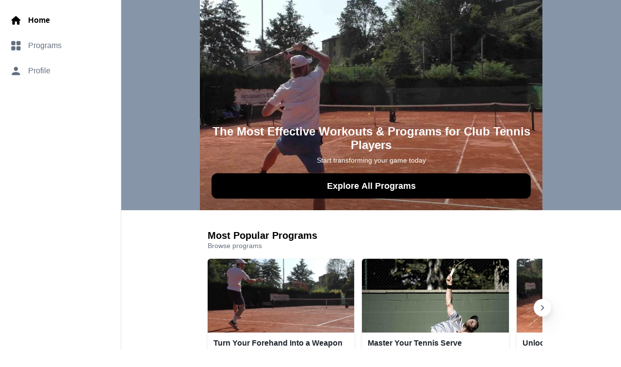

--- FILE ---
content_type: text/html
request_url: https://tennisfit.fitterapp.app/
body_size: 1183
content:
<!doctype html><html lang="en"><head><meta charset="utf-8"/><meta http-equiv="X-UA-Compatible" content="IE=edge"/><title>Home</title><link rel="manifest" href="/__/manifest.json"/><meta name="viewport" content="width=device-width,initial-scale=1,viewport-fit=cover,maximum-scale=1,minimal-ui"/><meta name="mobile-web-app-capable" content="yes"/><meta name="apple-touch-fullscreen" content="yes"/><meta name="apple-mobile-web-app-capable" content="yes"/><meta name="apple-mobile-web-app-status-bar-style" content="black-translucent"/><style tyle="text/css">.l-w {
        height: 100vh;
        width: 100%;
        display: -webkit-box;
        display: -ms-flexbox;
        display: flex;
        -webkit-box-align: center;
        -ms-flex-align: center;
        align-items: center;
        -webkit-box-pack: center;
        -ms-flex-pack: center;
        justify-content: center;
      }
      .l {
        width: 2rem;
        height: 2rem;
        border-top: 3px solid transparent;
        border-right: 3px solid #636f7f;
        border-bottom: 3px solid #636f7f;
        border-left: 3px solid #636f7f;
        -webkit-animation: glob-loader-spin 1.1s infinite ease;
        animation: glob-loader-spin 1.1s infinite ease;
        border-radius: 50%;
      }
      @-webkit-keyframes glob-loader-spin {
        0% {
          -webkit-transform: rotate(0deg);
          transform: rotate(0deg);
        }
        100% {
          -webkit-transform: rotate(360deg);
          transform: rotate(360deg);
        }
      }
      @keyframes glob-loader-spin {
        0% {
          -webkit-transform: rotate(0deg);
          transform: rotate(0deg);
        }
        100% {
          -webkit-transform: rotate(360deg);
          transform: rotate(360deg);
        }
      }</style><script type="importmap">{"imports":{"vue":"https://esm.sh/vue@3.4.0"}}</script><script>window.__VUE_OPTIONS_API__ = true;
      window.__VUE_PROD_DEVTOOLS__ = false;
      window.__VUE_PROD_HYDRATION_MISMATCH_DETAILS__ = false;</script><script defer="defer" src="/js/chunk-vendors.95aec5cb.js"></script><script defer="defer" src="/js/chunk-common.2cc35645.js"></script><script defer="defer" src="/js/app.1bb55ecc.js"></script><link href="/css/chunk-common.151aaea1.css" rel="stylesheet"><link href="/css/app.59db9efd.css" rel="stylesheet"><link rel="canonical" href="https://tennisfit.fitterapp.app" /><meta name="og:title" content="Home"></meta></head><body><noscript><strong>We're sorry but app doesn't work properly without JavaScript enabled. Please enable it to continue.</strong></noscript><div id="app"><div class="l-w"><div class="l"></div></div><a href="https://movement.so/?utm_campaign=made-with-movement&utm_medium=made-with-movement" style="opacity: 0.01">Made with Movement</a></div><script defer src="https://static.cloudflareinsights.com/beacon.min.js/vcd15cbe7772f49c399c6a5babf22c1241717689176015" integrity="sha512-ZpsOmlRQV6y907TI0dKBHq9Md29nnaEIPlkf84rnaERnq6zvWvPUqr2ft8M1aS28oN72PdrCzSjY4U6VaAw1EQ==" data-cf-beacon='{"version":"2024.11.0","token":"9ed00a57834646c88184cfcd33915c06","r":1,"server_timing":{"name":{"cfCacheStatus":true,"cfEdge":true,"cfExtPri":true,"cfL4":true,"cfOrigin":true,"cfSpeedBrain":true},"location_startswith":null}}' crossorigin="anonymous"></script>
</body></html>

--- FILE ---
content_type: text/css
request_url: https://tennisfit.fitterapp.app/css/chunk-common.151aaea1.css
body_size: 11476
content:
.v-page[data-v-1c0b997d]{padding-bottom:10rem;margin:0 auto;background:var(--color-ui--grey-10);min-height:100vh}.v-page.--no-scroll[data-v-1c0b997d]{position:relative}.v-page.--white[data-v-1c0b997d]{background:var(--color-ui--white)}.v-page.--no-bottom-padding[data-v-1c0b997d]{padding-bottom:0}@media screen and (min-width:1200px){.v-page,.v-page [data-role=fixed-toolbar].v-toolbar__wrapper .v-toolbar{padding-left:250px}.v-page .v-tabs .v-page{padding-left:0}}.v-button{transition:transform .24s cubic-bezier(.22,1,.36,1);position:relative;display:inline-block;box-sizing:border-box;background-clip:padding-box;cursor:default;-webkit-user-select:none;-moz-user-select:none;user-select:none;text-overflow:ellipsis;white-space:nowrap;overflow:hidden;height:auto;text-decoration:none;font-size:1.125rem;font-family:var(--body-font-stack);line-height:1.25rem;font-weight:600;color:#fff;color:var(--button-text-color-hex);vertical-align:middle;min-height:2rem;padding:1rem 1.5rem;margin:0;text-align:center;border-radius:6px;border-radius:var(--input-border-radius);background:#5c29d3;background:var(--primary-brand-color-hex);box-shadow:var(--box-shadow--small);border:none;transition:all .2s ease}.v-button:active{transform:scale(.96)}.v-button.--loading{color:transparent}.v-button.--secondary{background-color:var(--color-ui--grey-20);color:var(--color-ui--grey-80)}.v-button.--secondary.--loading{color:transparent!important}.v-button.--secondary:active,.v-button.--secondary:focus{background:var(--color-ui--grey-30)}.v-button.--secondary:disabled,.v-button.--secondary[disabled]{opacity:.6}.v-button.--secondary.--ghost,.v-button.--secondary.--outlined{color:var(--color-ui--grey-80);background:transparent}.v-button.--secondary.--ghost.--loading,.v-button.--secondary.--outlined.--loading{color:transparent}.v-button.--secondary.--ghost.--loading .button__loader .v-loader,.v-button.--secondary.--outlined.--loading .button__loader .v-loader{border-top-color:transparent;border-right-color:var(--color-ui--grey-60);border-bottom-color:var(--color-ui--grey-60);border-left-color:var(--color-ui--grey-60)}.v-button.--secondary.--ghost{border-color:transparent}.v-button.--secondary.--outlined{border:2px solid var(--color-ui--grey-20)}.v-button.--light{color:var(--color-fixed--grey-80);background:var(--color-fixed--white)}.v-button.--light.--loading{color:transparent}.v-button.--light:active,.v-button.--light:focus{background:var(--color-fixed--grey-10)}.v-button.--light:disabled,.v-button.--light[disabled]{opacity:.6}.v-button.--light.--ghost,.v-button.--light.--outlined{color:var(--color-fixed--white);background:transparent}.v-button.--light.--ghost.--loading,.v-button.--light.--outlined.--loading{color:transparent}.v-button.--light.--ghost.--loading .button__loader .v-loader,.v-button.--light.--outlined.--loading .button__loader .v-loader{border-top-color:transparent;border-right-color:var(--color-ui--grey-60);border-bottom-color:var(--color-ui--grey-60);border-left-color:var(--color-ui--grey-60)}.v-button.--light.--ghost{border-color:transparent}.v-button.--light.--outlined{border:1px solid var(--color-ui--grey-20)}.v-button.--dark{color:var(--color-fixed--white)}.v-button.--dark,.v-button.--dark:active,.v-button.--dark:focus{background:var(--color-fixed--black)}.v-button.--round,.v-button.--rounded{border-radius:50px;display:flex;align-items:center;justify-content:center;padding:.75rem 1.25rem}.v-button.--round .v-icon,.v-button.--rounded .v-icon{position:relative;top:1px}.v-button.--round{width:3rem;min-width:3rem;max-width:3rem;height:3rem;min-height:3rem;max-height:3rem;padding:.5rem .75rem}.v-button.--round.--large{width:4rem;height:4rem}.v-button:disabled,.v-button[disabled]{opacity:.4}.v-button.--flat{box-shadow:none}.v-button.--ghost,.v-button.--outlined{background:transparent;color:var(--primary-brand-color-hex);border:2px solid var(--primary-brand-color-hex)}.v-button.--ghost.--loading,.v-button.--outlined.--loading{color:transparent}.v-button.--ghost.--loading .button__loader .v-loader,.v-button.--outlined.--loading .button__loader .v-loader{border-top-color:transparent;border-right-color:var(--primary-brand-color-hex);border-bottom-color:var(--primary-brand-color-hex);border-left-color:var(--primary-brand-color-hex)}.v-button.--ghost:active,.v-button.--ghost:focus,.v-button.--outlined:active,.v-button.--outlined:focus{background:transparent}.v-button.--ghost:hover,.v-button.--outlined:hover{background:var(--color-ui--grey-10)}.v-button.--ghost{border:none}.v-button:active{opacity:1;background:var(--primary-brand-color-hex)}.v-button.--block{display:block;width:100%;margin:0}.v-button.--small{line-height:.875rem;padding:.5rem 1rem;font-size:.875rem;font-weight:600}.v-button.--small .button__loader .progress{height:1.25rem;width:1.25rem}.v-button.--small.--round{height:2rem;min-height:2rem;max-height:2rem;width:2rem;min-width:2rem;max-width:2rem}.v-button.--small .v-icon{top:1px}.v-button.--x-small{line-height:.75rem;padding:.25rem .5rem;font-size:.75rem;min-height:1rem}.v-button.--x-small.--round{height:1.25rem;min-height:1.25rem;max-height:1.25rem;width:1.25rem;min-width:1.25rem;max-width:1.25rem}.v-button.--x-small .v-icon,.v-button.--x-small.--round .v-icon{top:0}.v-button.--large{padding:1.25rem 2rem}.v-button.--raised{box-shadow:var(--box-shadow--large)}.v-button .v-icon{transform:scale(1.25);position:relative;top:2px}.v-button:hover{cursor:pointer}.button__loader{position:absolute;left:0;top:0;bottom:0;right:0;display:flex;justify-content:center;align-items:center;animation:fade-in .2s ease}.button__loader .v-loader{border-top-color:transparent;border-right-color:var(--color-ui--white);border-bottom-color:var(--color-ui--white);border-left-color:var(--color-ui--white);height:1.5rem;width:1.5rem}.v-modal{height:100%;width:100%;left:0;top:0;overflow-y:scroll;-webkit-overflow-scrolling:touch;z-index:150}.v-modal.--short .v-modal__content{top:40vh;top:calc(100vh - 475px)}.v-modal.--vertical{scrollbar-width:none;-ms-overflow-style:none}.v-modal.--vertical::-webkit-scrollbar{width:0;height:0}.v-modal.--vertical .v-modal__content{width:400px;max-width:80vw;top:0;padding-bottom:0;border-radius:0}.v-modal.--vertical .v-modal__close{padding-top:env(safe-area-inset-top);top:1rem;right:-4rem}.v-modal.--x-short .v-modal__content{top:60vh;top:calc(100vh - 300px)}.v-modal.--video-fullscreen{overflow:hidden}.v-modal.--video-fullscreen .v-modal__content{top:0;height:100%;padding-bottom:0}.v-modal.--video-fullscreen .v-modal__backdrop{height:100%}.v-modal.--w-overlay .v-modal__content{top:calc(1vh + env(safe-area-inset-top));padding-bottom:0;overflow:hidden;border-top-left-radius:12px;border-top-right-radius:12px;min-height:calc(var(--app-height) - 1vh - env(safe-area-inset-top));max-height:calc(var(--app-height) - 1vh - env(safe-area-inset-top))}.v-modal.--w-overlay .v-modal__content-wrapper{padding-top:1rem;position:fixed;bottom:0;left:0;width:100%;background:var(--color-ui--white);border-top-left-radius:12px;border-top-right-radius:12px;box-shadow:var(--box-shadow--n-medium);z-index:11}.v-modal.--w-overlay .v-modal__close{top:1rem}.v-modal.--w-overlay .v-modal__close .v-button{border-color:rgba(var(--color-rgb--white),.24);background:rgba(var(--color-rgb--black),.24)}.v-modal.--w-overlay .v-modal__overlay{scrollbar-width:none;-ms-overflow-style:none;max-height:calc(var(--app-height) - 1vh - env(safe-area-inset-top));overflow-y:scroll}.v-modal.--w-overlay .v-modal__overlay::-webkit-scrollbar{width:0;height:0}.v-modal__backdrop{background:rgba(0,0,0,.6);width:100%;height:110%;top:-10%;left:0;z-index:149}.v-modal__content{z-index:5;min-height:100vh;top:150px;top:calc(150px + env(safe-area-inset-top));padding-bottom:40vh;border-top-left-radius:12px;border-top-right-radius:12px;background:var(--color-ui--white);transform:translateZ(0)}.v-modal__content-wrapper{padding-bottom:calc(1rem + env(safe-area-inset-bottom))}.v-modal__close{top:-4rem;right:1rem;opacity:0;animation:fade-in-up .3s ease forwards;animation-delay:.5s;z-index:100}.v-link[data-v-2c466275]{text-decoration:none}.v-icon{font-size:inherit}[dir=rtl] .v-icon.rtl-flip{transform:rotate(180deg)}.placeholder-rect[data-v-bd3d3abc]{background:var(--color-ui--grey-20);border-radius:var(--border-radius);display:block;margin:1rem;animation:load-pulse 1.2s ease infinite}.placeholder-rect.--round[data-v-bd3d3abc]{border-radius:1000px}.placeholder-rect[data-v-bd3d3abc]:not(.--full-width){max-width:calc(100% - 2rem)}.v-loader{border-top-color:transparent;border-right-color:var(--color-ui--grey-80);border-bottom-color:var(--color-ui--grey-80);border-left-color:var(--color-ui--grey-80);width:2rem;height:2rem;margin:0;position:relative;text-indent:-9999em;border-top:3px solid transparent;border-right:3px solid;border-bottom:3px solid;border-left:3px solid;transform:translateZ(0);animation:spin 1.1s ease infinite;border-radius:50%}.v-loader.--white{border-top-color:transparent;border-right-color:#fff;border-bottom-color:#fff;border-left-color:#fff}.v-loader.--thin{border-right-width:2px;border-bottom-width:2px;border-left-width:2px}.v-toolbar-logo[data-v-84775eb0]{max-height:100%;max-width:100%;align-self:center;max-height:3.5rem}.v-toolbar{background-clip:padding-box;-webkit-user-select:none;-moz-user-select:none;user-select:none;position:relative;z-index:100;color:var(--color-ui--grey-90);font-weight:400;width:100%;border:none;box-shadow:var(--box-shadow--medium);background-color:rgba(var(--color-rgb--white),.86);backdrop-filter:blur(6px);padding-top:env(safe-area-inset-top);transition:background-color .25s ease}.v-toolbar.--flat{box-shadow:none}.v-toolbar.--transparent{background:transparent;box-shadow:none;backdrop-filter:none}.v-toolbar.--transparent .v-toolbar__button{transition:transform .24s cubic-bezier(.22,1,.36,1);background:var(--color-ui--white);position:relative;left:-.5rem;top:.25rem;box-shadow:var(--box-shadow--medium);color:var(--color-ui--grey-70);border-radius:50%;width:3rem;height:3rem;padding:0 1rem}.v-toolbar.--transparent .v-toolbar__button:hover{cursor:pointer}.v-toolbar.--transparent .v-toolbar__button:active{transform:scale(.9)}.v-toolbar.--transparent .v-toolbar__button:last-child{margin-right:0}.v-toolbar.--transparent .v-toolbar__button .v-loader{height:1.5rem;width:1.5rem;min-height:1.5rem;min-width:1.5rem;max-height:1.5rem;max-width:1.5rem}.v-toolbar.--transparent .v-toolbar__left .v-toolbar__button{margin-right:.5rem}.v-toolbar.--transparent .v-toolbar__left .v-toolbar__button:first-child{margin-left:0}.v-toolbar.--transparent .v-toolbar__right .v-toolbar__button{background:rgba(var(--color-rgb--black),.2);color:var(--color-ui--white);box-shadow:none;margin-left:.5rem}.v-toolbar:not(.--transparent) .v-toolbar__left .v-toolbar__button{padding-right:0}.v-toolbar:not(.--transparent) .v-toolbar__left .v-toolbar__button:last-child{padding-right:1.25rem}.v-toolbar:not(.--transparent) .v-toolbar__left .v-toolbar-logo,.v-toolbar:not(.--transparent) .v-toolbar__left .v-toolbar__text{margin-left:1.25rem}.v-toolbar:not(.--transparent) .bookmark-button{opacity:.5}.v-toolbar:not(.--transparent) .bookmark-button.--bookmarked{opacity:1;box-shadow:none!important}.v-toolbar:not(.--transparent) .notification-button.--on{box-shadow:none!important}.v-toolbar:not(.--transparent) .v-toolbar__button.--reduced{font-size:1.25rem!important;color:var(--color-ui--grey-60)!important}.--dark-mode .v-toolbar.--transparent .v-toolbar__button{border:2px solid #fff}.--dark-mode .v-toolbar.--transparent .v-toolbar__right .v-toolbar__button{border:none;color:#fff}.--dark-mode .v-toolbar.--transparent .v-toolbar__right .v-toolbar__button.--on{border:2px solid #fff;background:#000}.v-toolbar__content{display:flex;justify-content:space-between;flex-wrap:nowrap;min-height:3.5rem;white-space:nowrap}.v-toolbar__content>div{min-height:3.5rem;display:flex;align-items:center}.v-toolbar__content .v-toolbar__left,.v-toolbar__content .v-toolbar__right{flex:0 1 27%}.v-toolbar__content .v-toolbar__left{padding-left:1rem;justify-content:flex-start;max-width:80%}.v-toolbar__content .v-toolbar__left .v-toolbar__button:first-child{margin-left:-1rem}.v-toolbar__content .v-toolbar__left .v-toolbar-logo{margin-left:.5rem}.v-toolbar__content .v-toolbar__center{flex:1 2 46%;align-items:center;justify-content:center;max-width:80%}.v-toolbar__content .v-toolbar__right{display:flex;justify-content:flex-end}.v-toolbar__content .v-toolbar__button{font-size:1.35rem;color:var(--color-ui--grey-70);display:flex;align-items:center;justify-content:center;padding:0 1.25rem;height:100%;margin:0;border:none;border-radius:0}.v-toolbar__content .v-toolbar__text{text-overflow:ellipsis;white-space:nowrap;overflow:hidden;font-weight:700;font-size:1.35rem}.v-toolbar__spacer{height:calc(3.5rem + env(safe-area-inset-top));background:var(--color-ui--white)}.v-toolbar__button{transition:transform .24s cubic-bezier(.22,1,.36,1)}.v-toolbar__button:hover{cursor:pointer}.v-toolbar__button:active{transform:scale(.9)}[dir=rtl] .v-toolbar:not(.--transparent) .v-toolbar-logo,[dir=rtl] .v-toolbar:not(.--transparent) .v-toolbar__text{margin-right:1.25rem;margin-left:0}.v-block-link{background:var(--color-ui--white);border-radius:var(--border-radius);box-shadow:var(--box-shadow--medium);color:var(--color-ui--black);font-weight:600;font-family:var(--body-font-stack);font-size:1.125rem}.v-block-link .v-icon{transform:scale(1.4);color:var(--color-ui--grey-80)}.generic-page{background:var(--color-ui--background);color:var(--color-ui--grey-90)}.generic-page.--bg-white,.generic-page.--bg-white>.blocks-container{background-color:var(--color-fixed--white);color:var(--color-fixed--grey-90)}.generic-page.--bg-black,.generic-page.--bg-black>.blocks-container{background-color:var(--color-fixed--black);color:var(--color-fixed--grey-10)}.generic-page.--bg-light_grey,.generic-page.--bg-light_grey>.blocks-container{background-color:var(--color-fixed--grey-20);color:var(--color-fixed--grey-90)}.generic-page.--bg-grey,.generic-page.--bg-grey>.blocks-container{background-color:var(--color-fixed--grey-60);color:var(--color-fixed--grey-90)}.generic-page.--bg-primary,.generic-page.--bg-primary>.blocks-container{background-color:var(--primary-brand-color-hex);color:var(--text-primary-color-hex)}.generic-page.--bg-secondary,.generic-page.--bg-secondary>.blocks-container{background-color:var(--secondary-brand-color-hex);color:var(--text-secondary-color-hex)}.generic-page.--bg-secondary_2,.generic-page.--bg-secondary_2>.blocks-container{background-color:var(--secondary-2-brand-color-hex);color:var(--text-secondary-2-color-hex)}.generic-page.--bg-secondary_3,.generic-page.--bg-secondary_3>.blocks-container{background-color:var(--secondary-3-brand-color-hex);color:var(--text-secondary-3-color-hex)}.generic-page.--bg-dark,.generic-page.--bg-dark>.blocks-container{background-color:var(--dark-brand-color-hex);color:var(--text-dark-color-hex)}.generic-page.--bg-light,.generic-page.--bg-light>.blocks-container{background-color:var(--light-brand-color-hex);color:var(--text-light-color-hex)}.generic-page>.blocks-container>.block:first-child{padding-top:env(safe-area-inset-top)}.generic-page>.blocks-container>.block:first-child[data-type=hero_block],.generic-page>.blocks-container>.block:first-child[data-type=livestream_block],.generic-page>[data-role=fixed-toolbar]:not([data-transparent-toolbar])+.blocks-container>.block:first-child,.generic-page>[data-role=inline-toolbar]+.blocks-container>.block:first-child{padding-top:inherit}.generic-page>[data-transparent-toolbar]+.blocks-container>.block:first-child,.generic-page>[data-transparent-toolbar]+.blocks-container>.block:first-child[data-type=composed_block]>[data-role=block-container]>.block:first-child,.generic-page>[data-transparent-toolbar]+.blocks-container>.block:first-child[data-type=composed_block]>[data-role=block-container]>.block:first-child[data-type=composed_block]>[data-role=block-container]>.block:first-child,.generic-page>[data-transparent-toolbar]+.blocks-container>.block:first-child[data-type=composed_block]>[data-role=block-container]>.block:first-child[data-type=composed_block]>[data-role=block-container]>.block:first-child[data-type=composed_block]>[data-role=block-container]>.block:first-child,.generic-page>[data-transparent-toolbar]+.blocks-container>.block:first-child[data-type=composed_block]>[data-role=block-container]>.block:first-child[data-type=composed_block]>[data-role=block-container]>.block:first-child[data-type=composed_block]>[data-role=block-container]>.block:first-child[data-type=composed_block]>[data-role=block-container]>.block:first-child,.generic-page>[data-transparent-toolbar]+.blocks-container>.block:first-child[data-type=composed_block]>[data-role=block-container]>.block:first-child[data-type=composed_block]>[data-role=block-container]>.block:first-child[data-type=composed_block]>[data-role=block-container]>.block:first-child[data-type=composed_block]>[data-role=block-container]>.block:first-child[data-type=composed_block]>[data-role=block-container]>.block:first-child{padding-top:60px;padding-top:calc(60px + env(safe-area-inset-top))}.generic-page>[data-transparent-toolbar]+.blocks-container>.block:first-child[data-type=composed_block],.generic-page>[data-transparent-toolbar]+.blocks-container>.block:first-child[data-type=composed_block]>[data-role=block-container]>.block:first-child[data-type=composed_block],.generic-page>[data-transparent-toolbar]+.blocks-container>.block:first-child[data-type=composed_block]>[data-role=block-container]>.block:first-child[data-type=composed_block]>[data-role=block-container]>.block:first-child[data-type=composed_block],.generic-page>[data-transparent-toolbar]+.blocks-container>.block:first-child[data-type=composed_block]>[data-role=block-container]>.block:first-child[data-type=composed_block]>[data-role=block-container]>.block:first-child[data-type=composed_block]>[data-role=block-container]>.block:first-child[data-type=composed_block],.generic-page>[data-transparent-toolbar]+.blocks-container>.block:first-child[data-type=composed_block]>[data-role=block-container]>.block:first-child[data-type=composed_block]>[data-role=block-container]>.block:first-child[data-type=composed_block]>[data-role=block-container]>.block:first-child[data-type=composed_block]>[data-role=block-container]>.block:first-child[data-type=composed_block],.generic-page>[data-transparent-toolbar]+.blocks-container>.block:first-child[data-type=composed_block]>[data-role=block-container]>.block:first-child[data-type=composed_block]>[data-role=block-container]>.block:first-child[data-type=composed_block]>[data-role=block-container]>.block:first-child[data-type=composed_block]>[data-role=block-container]>.block:first-child[data-type=composed_block]>[data-role=block-container]>.block:first-child[data-type=composed_block],.generic-page>[data-transparent-toolbar]+.blocks-container>.block:first-child[data-type=composed_block]>[data-role=block-container]>.block:first-child[data-type=composed_block]>[data-role=block-container]>.block:first-child[data-type=composed_block]>[data-role=block-container]>.block:first-child[data-type=composed_block]>[data-role=block-container]>.block:first-child[data-type=composed_block]>[data-role=block-container]>.block:first-child[data-type=hero_block],.generic-page>[data-transparent-toolbar]+.blocks-container>.block:first-child[data-type=composed_block]>[data-role=block-container]>.block:first-child[data-type=composed_block]>[data-role=block-container]>.block:first-child[data-type=composed_block]>[data-role=block-container]>.block:first-child[data-type=composed_block]>[data-role=block-container]>.block:first-child[data-type=composed_block]>[data-role=block-container]>.block:first-child[data-type=iframe_block],.generic-page>[data-transparent-toolbar]+.blocks-container>.block:first-child[data-type=composed_block]>[data-role=block-container]>.block:first-child[data-type=composed_block]>[data-role=block-container]>.block:first-child[data-type=composed_block]>[data-role=block-container]>.block:first-child[data-type=composed_block]>[data-role=block-container]>.block:first-child[data-type=composed_block]>[data-role=block-container]>.block:first-child[data-type=livestream_block],.generic-page>[data-transparent-toolbar]+.blocks-container>.block:first-child[data-type=composed_block]>[data-role=block-container]>.block:first-child[data-type=composed_block]>[data-role=block-container]>.block:first-child[data-type=composed_block]>[data-role=block-container]>.block:first-child[data-type=composed_block]>[data-role=block-container]>.block:first-child[data-type=composed_block]>[data-role=block-container]>.block:first-child[data-type=map_block],.generic-page>[data-transparent-toolbar]+.blocks-container>.block:first-child[data-type=composed_block]>[data-role=block-container]>.block:first-child[data-type=composed_block]>[data-role=block-container]>.block:first-child[data-type=composed_block]>[data-role=block-container]>.block:first-child[data-type=composed_block]>[data-role=block-container]>.block:first-child[data-type=hero_block],.generic-page>[data-transparent-toolbar]+.blocks-container>.block:first-child[data-type=composed_block]>[data-role=block-container]>.block:first-child[data-type=composed_block]>[data-role=block-container]>.block:first-child[data-type=composed_block]>[data-role=block-container]>.block:first-child[data-type=composed_block]>[data-role=block-container]>.block:first-child[data-type=iframe_block],.generic-page>[data-transparent-toolbar]+.blocks-container>.block:first-child[data-type=composed_block]>[data-role=block-container]>.block:first-child[data-type=composed_block]>[data-role=block-container]>.block:first-child[data-type=composed_block]>[data-role=block-container]>.block:first-child[data-type=composed_block]>[data-role=block-container]>.block:first-child[data-type=livestream_block],.generic-page>[data-transparent-toolbar]+.blocks-container>.block:first-child[data-type=composed_block]>[data-role=block-container]>.block:first-child[data-type=composed_block]>[data-role=block-container]>.block:first-child[data-type=composed_block]>[data-role=block-container]>.block:first-child[data-type=composed_block]>[data-role=block-container]>.block:first-child[data-type=map_block],.generic-page>[data-transparent-toolbar]+.blocks-container>.block:first-child[data-type=composed_block]>[data-role=block-container]>.block:first-child[data-type=composed_block]>[data-role=block-container]>.block:first-child[data-type=composed_block]>[data-role=block-container]>.block:first-child[data-type=hero_block],.generic-page>[data-transparent-toolbar]+.blocks-container>.block:first-child[data-type=composed_block]>[data-role=block-container]>.block:first-child[data-type=composed_block]>[data-role=block-container]>.block:first-child[data-type=composed_block]>[data-role=block-container]>.block:first-child[data-type=iframe_block],.generic-page>[data-transparent-toolbar]+.blocks-container>.block:first-child[data-type=composed_block]>[data-role=block-container]>.block:first-child[data-type=composed_block]>[data-role=block-container]>.block:first-child[data-type=composed_block]>[data-role=block-container]>.block:first-child[data-type=livestream_block],.generic-page>[data-transparent-toolbar]+.blocks-container>.block:first-child[data-type=composed_block]>[data-role=block-container]>.block:first-child[data-type=composed_block]>[data-role=block-container]>.block:first-child[data-type=composed_block]>[data-role=block-container]>.block:first-child[data-type=map_block],.generic-page>[data-transparent-toolbar]+.blocks-container>.block:first-child[data-type=composed_block]>[data-role=block-container]>.block:first-child[data-type=composed_block]>[data-role=block-container]>.block:first-child[data-type=hero_block],.generic-page>[data-transparent-toolbar]+.blocks-container>.block:first-child[data-type=composed_block]>[data-role=block-container]>.block:first-child[data-type=composed_block]>[data-role=block-container]>.block:first-child[data-type=iframe_block],.generic-page>[data-transparent-toolbar]+.blocks-container>.block:first-child[data-type=composed_block]>[data-role=block-container]>.block:first-child[data-type=composed_block]>[data-role=block-container]>.block:first-child[data-type=livestream_block],.generic-page>[data-transparent-toolbar]+.blocks-container>.block:first-child[data-type=composed_block]>[data-role=block-container]>.block:first-child[data-type=composed_block]>[data-role=block-container]>.block:first-child[data-type=map_block],.generic-page>[data-transparent-toolbar]+.blocks-container>.block:first-child[data-type=composed_block]>[data-role=block-container]>.block:first-child[data-type=hero_block],.generic-page>[data-transparent-toolbar]+.blocks-container>.block:first-child[data-type=composed_block]>[data-role=block-container]>.block:first-child[data-type=iframe_block],.generic-page>[data-transparent-toolbar]+.blocks-container>.block:first-child[data-type=composed_block]>[data-role=block-container]>.block:first-child[data-type=livestream_block],.generic-page>[data-transparent-toolbar]+.blocks-container>.block:first-child[data-type=composed_block]>[data-role=block-container]>.block:first-child[data-type=map_block],.generic-page>[data-transparent-toolbar]+.blocks-container>.block:first-child[data-type=hero_block],.generic-page>[data-transparent-toolbar]+.blocks-container>.block:first-child[data-type=iframe_block],.generic-page>[data-transparent-toolbar]+.blocks-container>.block:first-child[data-type=livestream_block],.generic-page>[data-transparent-toolbar]+.blocks-container>.block:first-child[data-type=map_block]{padding-top:inherit}.generic-page>[data-transparent-toolbar]+.blocks-container>.block:first-child[data-type=composed_block]>[data-role=block-container]>.block:first-child[data-type=composed_block]>[data-role=block-container]>.block:first-child[data-type=composed_block]>[data-role=block-container]>.block:first-child[data-type=composed_block]>[data-role=block-container]>.block:first-child[data-type=composed_block]>[data-role=block-container]>.block:first-child[data-type=hero_block] .hero,.generic-page>[data-transparent-toolbar]+.blocks-container>.block:first-child[data-type=composed_block]>[data-role=block-container]>.block:first-child[data-type=composed_block]>[data-role=block-container]>.block:first-child[data-type=composed_block]>[data-role=block-container]>.block:first-child[data-type=composed_block]>[data-role=block-container]>.block:first-child[data-type=composed_block]>[data-role=block-container]>.block:first-child[data-type=image_block],.generic-page>[data-transparent-toolbar]+.blocks-container>.block:first-child[data-type=composed_block]>[data-role=block-container]>.block:first-child[data-type=composed_block]>[data-role=block-container]>.block:first-child[data-type=composed_block]>[data-role=block-container]>.block:first-child[data-type=composed_block]>[data-role=block-container]>.block:first-child[data-type=hero_block] .hero,.generic-page>[data-transparent-toolbar]+.blocks-container>.block:first-child[data-type=composed_block]>[data-role=block-container]>.block:first-child[data-type=composed_block]>[data-role=block-container]>.block:first-child[data-type=composed_block]>[data-role=block-container]>.block:first-child[data-type=composed_block]>[data-role=block-container]>.block:first-child[data-type=image_block],.generic-page>[data-transparent-toolbar]+.blocks-container>.block:first-child[data-type=composed_block]>[data-role=block-container]>.block:first-child[data-type=composed_block]>[data-role=block-container]>.block:first-child[data-type=composed_block]>[data-role=block-container]>.block:first-child[data-type=hero_block] .hero,.generic-page>[data-transparent-toolbar]+.blocks-container>.block:first-child[data-type=composed_block]>[data-role=block-container]>.block:first-child[data-type=composed_block]>[data-role=block-container]>.block:first-child[data-type=composed_block]>[data-role=block-container]>.block:first-child[data-type=image_block],.generic-page>[data-transparent-toolbar]+.blocks-container>.block:first-child[data-type=composed_block]>[data-role=block-container]>.block:first-child[data-type=composed_block]>[data-role=block-container]>.block:first-child[data-type=hero_block] .hero,.generic-page>[data-transparent-toolbar]+.blocks-container>.block:first-child[data-type=composed_block]>[data-role=block-container]>.block:first-child[data-type=composed_block]>[data-role=block-container]>.block:first-child[data-type=image_block],.generic-page>[data-transparent-toolbar]+.blocks-container>.block:first-child[data-type=composed_block]>[data-role=block-container]>.block:first-child[data-type=hero_block] .hero,.generic-page>[data-transparent-toolbar]+.blocks-container>.block:first-child[data-type=composed_block]>[data-role=block-container]>.block:first-child[data-type=image_block],.generic-page>[data-transparent-toolbar]+.blocks-container>.block:first-child[data-type=hero_block] .hero,.generic-page>[data-transparent-toolbar]+.blocks-container>.block:first-child[data-type=image_block]{padding-top:env(safe-area-inset-top)}.generic-page__message-thread.message-thread{min-height:auto;max-height:68vh}.generic-page__message-thread.message-thread .overlay-pill{display:flex;flex-direction:row-reverse;color:var(--color-ui--grey-60);background:transparent;backdrop-filter:none}.generic-page__message-thread.message-thread .overlay-pill .v-icon{margin-left:.5rem}.generic-page__message-thread.message-thread .thread__footer{border:none;margin:0;width:100%;box-shadow:none;border:2px solid var(--color-ui--grey-30);max-width:none}.generic-page__message-thread.message-thread .message-thread__content{padding-top:0;padding-bottom:0}.generic-page__message-thread.message-thread.--comments{flex-direction:column}.generic-page__message-thread.message-thread.--comments .message-thread__footer-wrapper{margin:0 0 .75rem;padding-top:0}.generic-page__message-thread.message-thread.--thread>.message-thread__content-wrapper{padding-left:0}.generic-page__message-thread.message-thread.--thread>.message-thread__content-wrapper .thread__line-vert{left:16px;top:42px;height:100%}.generic-page__message-thread.message-thread.--thread>.message-thread__content-wrapper .thread__corner{display:none}.generic-page__message-thread.message-thread.--thread>.message-thread__content-wrapper .message-thread__content{padding-left:1px}.generic-page__message-thread.message-thread.--thread .message-thread__actions{margin-bottom:.5rem}.generic-page__message-thread.message-thread.--thread .message-thread__actions .v-button{margin-left:2px;margin-bottom:-4px}.generic-page__message-thread.message-thread.--thread .thread__footer .thread__line-vert{height:12px;top:-10px;background:var(--color-ui--grey-20)}.action-pages_start-time{color:var(--color-ui--grey-80);font-weight:600;padding:.75rem 0 .75rem;margin-bottom:.5rem}.made-with-movement[data-v-8fab031c]{width:160px;margin:4rem auto 6rem;background-color:inherit}.made-with-movement a[data-v-8fab031c]{transition:transform .24s cubic-bezier(.22,1,.36,1);border-radius:.25rem;padding:.25rem}.made-with-movement a[data-v-8fab031c]:hover{cursor:pointer}.made-with-movement a[data-v-8fab031c]:active{transform:scale(.96)}.made-with-movement img[data-v-8fab031c]{max-width:100%;max-height:24px}@media screen and (max-width:1200px){.made-with-movement[data-v-8fab031c]{transform:none!important}}@media screen and (min-width:1200px){.made-with-movement.--allow-fixed[data-v-8fab031c]{position:fixed;display:flex;justify-content:center;align-items:center;width:100%;max-width:250px;height:60px;padding:.75rem;margin:0;left:0;bottom:0;box-shadow:0 -1px 3px 0 rgba(var(--color-rgb--grey-80),.1)}.made-with-movement.--allow-fixed a[data-v-8fab031c]{display:block;padding:1rem}}.app-page{min-height:1px;padding-bottom:12rem}.app-page.--no-padding-bottom{padding-bottom:0}
/*! onsenui - v2.10.10 - 2019-07-29 */ons-gesture-detector,ons-navigator,ons-page,ons-tabbar{display:block;touch-action:manipulation}ons-action-sheet,ons-alert-dialog,ons-dialog,ons-navigator,ons-splitter,ons-tabbar,ons-toast{position:absolute;top:0;left:0;bottom:0;right:0;overflow:hidden;touch-action:manipulation}ons-toast{pointer-events:none}ons-toast .toast{pointer-events:auto}ons-tab{transform:translateZ(0)}ons-action-sheet,ons-alert-dialog,ons-dialog,ons-navigator,ons-page,ons-tabbar,ons-toast{z-index:2}ons-fab,ons-speed-dial{z-index:10001}ons-bottom-toolbar,ons-toolbar:not([inline]){position:absolute;left:0;right:0;z-index:10000}ons-toolbar:not([inline]){top:0}ons-bottom-toolbar{bottom:0}ons-tabbar[status-bar-fill]>.tabbar--top__content{top:71px}ons-tabbar[status-bar-fill]>.tabbar--top{padding-top:22px}ons-tabbar[position=top] .page[status-bar-fill]>.page__content{top:0}.page__content>.list:not(.list--material):first-child{margin-top:-1px}ons-action-sheet[disabled],ons-alert-dialog[disabled],ons-dialog[disabled]{pointer-events:none;opacity:.75}ons-list-item[disabled]{pointer-events:none}ons-range[disabled]{opacity:.3;pointer-events:none}ons-pull-hook{position:relative;display:block;margin:auto;text-align:center;z-index:20002}ons-splitter,ons-splitter-content,ons-splitter-mask,ons-splitter-side{display:block;position:absolute;left:0;right:0;top:0;bottom:0;box-sizing:border-box;z-index:0}ons-splitter-mask{z-index:4;background-color:rgba(0,0,0,.1);display:none;opacity:0}ons-splitter-content{z-index:2}ons-splitter-side{right:auto;z-index:2}ons-splitter-side[side=right]{right:0;left:auto}ons-splitter-side[mode=collapse]{z-index:5;left:auto;right:100%}ons-splitter-side[side=right][mode=collapse]{right:auto;left:100%}ons-splitter-side[mode=split]{z-index:3}ons-toolbar-button>ons-icon[icon*=ion-]{font-size:26px}ons-range,ons-select{display:inline-block}ons-range>input{min-width:50px;width:100%}ons-select>select{width:100%}ons-carousel[disabled]{pointer-events:none;opacity:.75}ons-carousel[fullscreen]{height:100%}.ons-ios-scroll-fix .page:not(.page--wrapper)[shown]>.page__content{overflow-y:hidden}.ons-ios-scroll-fix ons-splitter-side>.page:not(.page--wrapper)[shown]>.page__content{overflow-y:auto}ons-row{display:-moz-flex;display:flex;flex-wrap:wrap;width:100%;box-sizing:border-box}ons-row[align=top],ons-row[vertical-align=top]{box-align:start;-moz-align-items:flex-start;align-items:flex-start}ons-row[align=bottom],ons-row[vertical-align=bottom]{box-align:end;-moz-align-items:flex-end;align-items:flex-end}ons-row[align=center],ons-row[vertical-align=center]{box-align:center;-moz-align-items:center;align-items:center;text-align:inherit}ons-row+ons-row{padding-top:0}ons-col{-moz-flex:1;flex:1;display:block;width:100%;box-sizing:border-box}ons-col[align=top],ons-col[vertical-align=top]{align-self:flex-start}ons-col[align=bottom],ons-col[vertical-align=bottom]{align-self:flex-end}ons-col[align=center],ons-col[vertical-align=center]{-webkit-align-self:center;-moz-align-self:center;-ms-flex-item-align:center;text-align:inherit}.ons-icon{display:inline-block;line-height:inherit;font-style:normal;font-weight:400;font-size:inherit;text-rendering:auto;-webkit-font-smoothing:antialiased;-moz-osx-font-smoothing:grayscale}.segment__button .ons-icon{line-height:normal}:not(ons-toolbar-button):not(ons-action-sheet-button):not(.segment__button)>.ons-icon--ion{line-height:.75em;vertical-align:-25%}.ons-icon[spin]{animation:ons-icon-spin 2s linear infinite}@keyframes ons-icon-spin{0%{transform:rotate(0deg)}to{transform:rotate(359deg)}}.ons-icon[rotate="90"]{transform:rotate(90deg)}.ons-icon[rotate="180"]{transform:rotate(180deg)}.ons-icon[rotate="270"]{transform:rotate(270deg)}.ons-icon[fixed-width]{width:1.28571429em;text-align:center}.ons-icon--lg{font-size:1.33333333em;line-height:.75em;vertical-align:-15%}.ons-icon--2x{font-size:2em}.ons-icon--3x{font-size:3em}.ons-icon--4x{font-size:4em}.ons-icon--5x{font-size:5em}.ons-icon.fa{font-family:Font Awesome\ 5 Brands,Font Awesome\ 5 Free;font-weight:900}ons-checkbox,ons-input,ons-radio,ons-search-input{display:inline-block;position:relative}ons-input .text-input,ons-search-input .search-input{width:100%;display:inline-block}ons-input .text-input__label:not(.text-input--material__label),ons-input:not([float]) .text-input--material__label--active{display:none}ons-checkbox[disabled],ons-input[disabled],ons-radio[disabled],ons-search-input[disabled],ons-segment[disabled]{opacity:.5;pointer-events:none}ons-input input.text-input--material::-webkit-input-placeholder{color:transparent}ons-input input.text-input--material::-moz-placeholder{color:transparent}ons-input input.text-input--material:-ms-input-placeholder{color:transparent}ons-progress-bar{display:block}ons-progress-circular{display:inline-block;width:32px;height:32px}ons-progress-circular>svg.progress-circular{width:100%;height:100%}/*!
 * Copyright 2013-2017 ASIAL CORPORATION
 *
 * Licensed under the Apache License, Version 2.0 (the "License");
 * you may not use this file except in compliance with the License.
 * You may obtain a copy of the License at
 *
 *    http://www.apache.org/licenses/LICENSE-2.0
 *
 * Unless required by applicable law or agreed to in writing, software
 * distributed under the License is distributed on an "AS IS" BASIS,
 * WITHOUT WARRANTIES OR CONDITIONS OF ANY KIND, either express or implied.
 * See the License for the specific language governing permissions and
 * limitations under the License.
 *
 *//*!
 * Copyright 2012 Adobe Systems Inc.;
 *
 * Licensed under the Apache License, Version 2.0 (the "License");
 * you may not use this file except in compliance with the License.
 * You may obtain a copy of the License at
 *
 * http://www.apache.org/licenses/LICENSE-2.0
 *
 * Unless required by applicable law or agreed to in writing, software
 * distributed under the License is distributed on an "AS IS" BASIS,
 * WITHOUT WARRANTIES OR CONDITIONS OF ANY KIND, either express or implied.
 * See the License for the specific language governing permissions and
 * limitations under the License.
 *
 */a,button,input,select,textarea{touch-action:manipulation}input:active,input:focus,select:active,select:focus,textarea:active,textarea:focus{outline:none}.checkbox{line-height:22px}.checkbox,.checkbox__checkmark{position:relative;display:inline-block;vertical-align:top;cursor:default;-webkit-user-select:none;-moz-user-select:none;user-select:none;font-family:var(--body-font-stack);-webkit-font-smoothing:antialiased;-moz-osx-font-smoothing:grayscale;font-weight:400}.checkbox__checkmark{box-sizing:border-box;background-clip:padding-box;height:22px;width:22px;pointer-events:none}.checkbox__input,.checkbox__input:checked{position:absolute;right:0;top:0;left:0;bottom:0;padding:0;border:0;background-color:transparent;z-index:1;vertical-align:top;outline:none;width:100%;height:100%;margin:0;-webkit-appearance:none;-moz-appearance:none;appearance:none}.checkbox__checkmark:before{content:"";position:absolute;box-sizing:border-box;background-clip:padding-box;width:22px;height:22px;background:transparent;border:1px solid #c7c7cd;border-radius:22px;left:0}.checkbox__checkmark:after{content:"";position:absolute;top:7px;left:5px;width:11px;height:5px;background:transparent;border:2px solid #fff;border-width:1px;border-top:none;border-right:none;border-radius:0;transform:rotate(-45deg);opacity:0}:checked+.checkbox__checkmark:before{background:#0076ff;border:none}:checked+.checkbox__checkmark:after{opacity:1}:disabled+.checkbox__checkmark{opacity:.3;cursor:default;pointer-events:none}:disabled:active+.checkbox__checkmark:before{background:transparent}.checkbox--material{line-height:18px;font-weight:400;overflow:visible}.checkbox--material__checkmark{width:18px;height:18px}.checkbox--material__checkmark:before{border-radius:2px;height:18px;width:18px;border:2px solid #717171;transition:background-color .1s linear .2s,border-color .1s linear .2s;background-color:transparent}:checked+.checkbox--material__checkmark:before{border:2px solid #37474f;background-color:#37474f;transition:background-color .1s linear,border-color .1s linear}.checkbox--material__checkmark:after{border-color:#fff;transition:transform .2s ease 0;width:10px;height:5px;top:4px;left:3px;transform:scale(0) rotate(-45deg);border-width:2px}:checked+.checkbox--material__checkmark:after{transition:transform .2s ease .2s;width:10px;height:5px;top:4px;left:3px;transform:scale(1) rotate(-45deg);border-width:2px}.checkbox--material__input:before{content:"";opacity:0;position:absolute;top:0;left:0;width:18px;height:18px;box-shadow:0 0 0 11px #717171;box-sizing:border-box;border-radius:50%;background-color:#717171;pointer-events:none;display:block;transform:scale3d(.2,.2,.2);transition:opacity .25s ease-out,transform .1s ease-out}.checkbox--material__input:checked:before{box-shadow:0 0 0 11px #37474f;background-color:#37474f}.checkbox--material__input:active:before{opacity:.15;transform:scaleX(1)}:disabled+.checkbox--material__checkmark{opacity:1}:disabled+.checkbox--material__checkmark:before{border-color:#afafaf}:disabled:checked+.checkbox--material__checkmark:before{background-color:#afafaf}:disabled:checked+.checkbox--material__checkmark:after{border-color:#fff}.alert-dialog{box-sizing:border-box;background-clip:padding-box;padding:0;margin:0;background:transparent;border:none;-webkit-user-select:none;-moz-user-select:none;user-select:none;position:absolute;top:50%;left:50%;transform:translate(-50%,-50%);width:270px;margin:auto;background-color:#f4f4f4;border-radius:8px;overflow:visible;max-width:95%;color:#1f1f21}.alert-dialog-container{height:inherit;padding-top:16px;overflow:hidden}.alert-dialog-content{box-sizing:border-box;background-clip:padding-box;padding:4px 12px 8px;font-size:14px;min-height:36px;text-align:center;color:#1f1f21}.alert-dialog-footer{width:100%}.alert-dialog-button{text-align:center}.alert-dialog-button:active{background-color:rgba(0,0,0,.05)}.alert-dialog-footer--rowfooter{white-space:nowrap;display:flex;flex-wrap:wrap}.alert-dialog-button--rowfooter{flex:1;display:block;width:100%;border-left:1px solid #ddd}.alert-dialog-button--rowfooter:first-child{border-left:none}.alert-dialog-mask{position:absolute;top:0;right:0;left:0;bottom:0;background-color:rgba(0,0,0,.2)}.alert-dialog-container--material{padding:22px 0 0 0;box-shadow:0 16px 24px 2px rgba(0,0,0,.14),0 6px 30px 5px rgba(0,0,0,.12),0 8px 10px -5px rgba(0,0,0,.4)}.alert-dialog-title--material{font-size:20px;font-weight:500;padding:0 24px;color:#31313a}.alert-dialog-button--material{font-size:14px;font-weight:500;min-width:50px}.progress-bar{position:relative;height:2px;display:block;width:100%;background-color:transparent;background-clip:padding-box;margin:0;overflow:hidden;border-radius:4px}.progress-bar__primary,.progress-bar__secondary{position:absolute;background-color:#0076ff;top:0;bottom:0;transition:width .3s linear;z-index:100;border-radius:4px}.progress-bar__secondary{background-color:#65adff;z-index:0}.progress-bar--indeterminate:before{animation:progress-bar__indeterminate 2.1s cubic-bezier(.65,.815,.735,.395) infinite}.progress-bar--indeterminate:after,.progress-bar--indeterminate:before{content:"";position:absolute;background-color:#0076ff;top:0;left:0;bottom:0;will-change:left,right;border-radius:4px}.progress-bar--indeterminate:after{animation:progress-bar__indeterminate-short 2.1s cubic-bezier(.165,.84,.44,1) infinite;animation-delay:1.15s}@keyframes progress-bar__indeterminate{0%{left:-35%;right:100%}60%{left:100%;right:-90%}to{left:100%;right:-90%}}@keyframes progress-bar__indeterminate-short{0%{left:-200%;right:100%}60%{left:107%;right:-8%}to{left:107%;right:-8%}}.progress-bar--material{height:4px;background-color:transparent;border-radius:0}.progress-bar--material__primary,.progress-bar--material__secondary{background-color:#37474f;border-radius:0}.progress-bar--material__secondary{background-color:#548ba7;z-index:0}.progress-bar--material.progress-bar--indeterminate:after,.progress-bar--material.progress-bar--indeterminate:before{background-color:#37474f;border-radius:0}.progress-circular{height:32px;position:relative;width:32px;animation:none}.progress-circular__background,.progress-circular__primary,.progress-circular__secondary{cx:50%;cy:50%;r:40%;animation:none;fill:none;stroke-width:5%;stroke-miterlimit:10}.progress-circular__background{stroke:transparent}.progress-circular__primary{stroke-dasharray:1,200;stroke-dashoffset:0;stroke:#0076ff;transition:all 1s cubic-bezier(.4,0,.2,1)}.progress-circular__secondary{stroke:#65adff}.progress-circular--indeterminate{animation:progress__rotate 2s linear infinite;transform:none}.progress-circular--indeterminate__primary{animation:progress__dash 1.5s ease-in-out infinite}.progress-circular--indeterminate__secondary{display:none}@keyframes progress__rotate{to{transform:rotate(1turn)}}@keyframes progress__dash{0%{stroke-dasharray:10%,241.32%;stroke-dashoffset:0}50%{stroke-dasharray:201%,50.322%;stroke-dashoffset:-100%}to{stroke-dasharray:10%,241.32%;stroke-dashoffset:-251.32%}}.progress-circular--material__background,.progress-circular--material__primary,.progress-circular--material__secondary{stroke-width:9%}.progress-circular--material__background{stroke:transparent}.progress-circular--material__primary{stroke:#37474f}.progress-circular--material__secondary{stroke:#548ba7}.toast{font-family:var(--body-font-stack);-webkit-font-smoothing:antialiased;-moz-osx-font-smoothing:grayscale;font-weight:400;position:absolute;z-index:2;left:8px;right:8px;bottom:0;margin:8px 0;border-radius:8px;background-color:rgba(0,0,0,.8);display:flex;min-height:48px;line-height:1.5;box-sizing:border-box;padding:16px 16px}.toast__message{font-size:14px;color:#fff;flex-grow:1;text-align:left;margin:0 16px 0 0;white-space:normal}.toast__button{font-size:14px;color:#fff;flex-grow:0;-webkit-appearance:none;-moz-appearance:none;appearance:none;border:none;background-color:transparent;cursor:default;text-transform:uppercase}.toast__button:focus{outline:none}.toast__button:active{opacity:.4}.toast--material{left:0;right:0;bottom:0;margin:0;background-color:rgba(0,0,0,.8);border-radius:0;padding:16px 24px}.toast--material__message{font-weight:400;margin:0 24px 0 0}.toast--material__button{font-weight:400;color:#bbdefb}.page__content{top:0;padding-top:0;bottom:0}ons-ripple{display:none!important}.alert-dialog,.alert-dialog-mask{position:fixed!important}ons-toast{position:fixed}.p-0{padding:0!important}.pt-0{padding-top:0!important}.pb-0{padding-bottom:0!important}.pr-0{padding-right:0!important}.pl-0,.px-0{padding-left:0!important}.px-0{padding-right:0!important}.py-0{padding-top:0!important;padding-bottom:0!important}.m-0,.m-n0{margin:0!important}.mb-0,.mb-n0{margin-bottom:0!important}.mt-0,.mt-n0{margin-top:0!important}.mr-0,.mr-n0{margin-right:0!important}.ml-0,.ml-n0{margin-left:0!important}.mx-0,.mx-n0{margin-left:0!important;margin-right:0!important}.my-0,.my-n0{margin-top:0!important;margin-bottom:0!important}.p-1{padding:.5rem!important}.pt-1{padding-top:.5rem!important}.pb-1{padding-bottom:.5rem!important}.pr-1{padding-right:.5rem!important}.pl-1,.px-1{padding-left:.5rem!important}.px-1{padding-right:.5rem!important}.py-1{padding-top:.5rem!important;padding-bottom:.5rem!important}.m-1{margin:.5rem!important}.m-n1{margin:-.5rem!important}.mb-1{margin-bottom:.5rem!important}.mb-n1{margin-bottom:-.5rem!important}.mt-1{margin-top:.5rem!important}.mt-n1{margin-top:-.5rem!important}.mr-1{margin-right:.5rem!important}.mr-n1{margin-right:-.5rem!important}.ml-1{margin-left:.5rem!important}.ml-n1{margin-left:-.5rem!important}.mx-1{margin-left:.5rem!important;margin-right:.5rem!important}.mx-n1{margin-left:-.5rem!important;margin-right:-.5rem!important}.my-1{margin-top:.5rem!important;margin-bottom:.5rem!important}.my-n1{margin-top:-.5rem!important;margin-bottom:-.5rem!important}.p-2{padding:1rem!important}.pt-2{padding-top:1rem!important}.pb-2{padding-bottom:1rem!important}.pr-2{padding-right:1rem!important}.pl-2,.px-2{padding-left:1rem!important}.px-2{padding-right:1rem!important}.py-2{padding-top:1rem!important;padding-bottom:1rem!important}.m-2{margin:1rem!important}.m-n2{margin:-1rem!important}.mb-2{margin-bottom:1rem!important}.mb-n2{margin-bottom:-1rem!important}.mt-2{margin-top:1rem!important}.mt-n2{margin-top:-1rem!important}.mr-2{margin-right:1rem!important}.mr-n2{margin-right:-1rem!important}.ml-2{margin-left:1rem!important}.ml-n2{margin-left:-1rem!important}.mx-2{margin-left:1rem!important;margin-right:1rem!important}.mx-n2{margin-left:-1rem!important;margin-right:-1rem!important}.my-2{margin-top:1rem!important;margin-bottom:1rem!important}.my-n2{margin-top:-1rem!important;margin-bottom:-1rem!important}.p-3{padding:1.5rem!important}.pt-3{padding-top:1.5rem!important}.pb-3{padding-bottom:1.5rem!important}.pr-3{padding-right:1.5rem!important}.pl-3,.px-3{padding-left:1.5rem!important}.px-3{padding-right:1.5rem!important}.py-3{padding-top:1.5rem!important;padding-bottom:1.5rem!important}.m-3{margin:1.5rem!important}.m-n3{margin:-1.5rem!important}.mb-3{margin-bottom:1.5rem!important}.mb-n3{margin-bottom:-1.5rem!important}.mt-3{margin-top:1.5rem!important}.mt-n3{margin-top:-1.5rem!important}.mr-3{margin-right:1.5rem!important}.mr-n3{margin-right:-1.5rem!important}.ml-3{margin-left:1.5rem!important}.ml-n3{margin-left:-1.5rem!important}.mx-3{margin-left:1.5rem!important;margin-right:1.5rem!important}.mx-n3{margin-left:-1.5rem!important;margin-right:-1.5rem!important}.my-3{margin-top:1.5rem!important;margin-bottom:1.5rem!important}.my-n3{margin-top:-1.5rem!important;margin-bottom:-1.5rem!important}.p-4{padding:2rem!important}.pt-4{padding-top:2rem!important}.pb-4{padding-bottom:2rem!important}.pr-4{padding-right:2rem!important}.pl-4,.px-4{padding-left:2rem!important}.px-4{padding-right:2rem!important}.py-4{padding-top:2rem!important;padding-bottom:2rem!important}.m-4{margin:2rem!important}.m-n4{margin:-2rem!important}.mb-4{margin-bottom:2rem!important}.mb-n4{margin-bottom:-2rem!important}.mt-4{margin-top:2rem!important}.mt-n4{margin-top:-2rem!important}.mr-4{margin-right:2rem!important}.mr-n4{margin-right:-2rem!important}.ml-4{margin-left:2rem!important}.ml-n4{margin-left:-2rem!important}.mx-4{margin-left:2rem!important;margin-right:2rem!important}.mx-n4{margin-left:-2rem!important;margin-right:-2rem!important}.my-4{margin-top:2rem!important;margin-bottom:2rem!important}.my-n4{margin-top:-2rem!important;margin-bottom:-2rem!important}.p-5{padding:2.5rem!important}.pt-5{padding-top:2.5rem!important}.pb-5{padding-bottom:2.5rem!important}.pr-5{padding-right:2.5rem!important}.pl-5,.px-5{padding-left:2.5rem!important}.px-5{padding-right:2.5rem!important}.py-5{padding-top:2.5rem!important;padding-bottom:2.5rem!important}.m-5{margin:2.5rem!important}.m-n5{margin:-2.5rem!important}.mb-5{margin-bottom:2.5rem!important}.mb-n5{margin-bottom:-2.5rem!important}.mt-5{margin-top:2.5rem!important}.mt-n5{margin-top:-2.5rem!important}.mr-5{margin-right:2.5rem!important}.mr-n5{margin-right:-2.5rem!important}.ml-5{margin-left:2.5rem!important}.ml-n5{margin-left:-2.5rem!important}.mx-5{margin-left:2.5rem!important;margin-right:2.5rem!important}.mx-n5{margin-left:-2.5rem!important;margin-right:-2.5rem!important}.my-5{margin-top:2.5rem!important;margin-bottom:2.5rem!important}.my-n5{margin-top:-2.5rem!important;margin-bottom:-2.5rem!important}.ml-auto{margin-left:auto}.mr-auto,.mx-auto{margin-right:auto}.mx-auto{margin-left:auto}.mt-auto{margin-top:auto}.w-25{width:25%}.w-33{width:33.33333%}.w-50{width:50%}.w-66{width:66.66667%}.w-75{width:75%}.w-100{width:100%}.mw-100{max-width:100%}.h-100{height:100%}.mh-100{max-height:100%}.h-full{height:var(--app-height)}.opacity-0{opacity:0!important}.opacity-10{opacity:.1!important}.opacity-20{opacity:.2!important}.opacity-30{opacity:.3!important}.opacity-40{opacity:.4!important}.opacity-50{opacity:.5!important}.opacity-60{opacity:.6!important}.opacity-70{opacity:.7!important}.opacity-80{opacity:.8!important}.opacity-90{opacity:.9!important}.d-flex{display:flex}.flex-column{flex-direction:column!important}.flex-row-reverse{flex-direction:row-reverse!important}.justify-content-end{justify-content:flex-end!important}.justify-content-center{justify-content:center!important}.justify-content-start{justify-content:start!important}.justify-content-between{justify-content:space-between!important}.align-items-start{align-items:flex-start!important}.align-items-center{align-items:center!important}.align-items-end{align-items:flex-end!important}.flex-grow-1{flex-grow:1}.flex-grow-0{flex-grow:0!important}.flex-shrink-0{flex-shrink:0}.flex-wrap{flex-wrap:wrap}.list-unstyled{padding-left:0;list-style:none}.p-relative{position:relative}.p-absolute{position:absolute}.p-fixed{position:fixed!important}.p-sticky{position:sticky!important}.p-overlay{position:absolute;top:0;left:0;height:100%;width:100%;display:flex;justify-content:center;align-items:center}.top-0{top:0}.left-0{left:0}.z-0{z-index:0}.z-1{z-index:1}.z-2{z-index:2}.z-3{z-index:3}.d-none{display:none!important}.d-inline{display:inline-block!important}.d-block{display:block!important}.overflow-hidden{overflow:hidden!important}.bg-white{background:var(--color-ui--white)!important}.bg-black{background:var(--color-ui--black)!important}.bg-transparent{background:transparent!important}.color-brand{color:var(--primary-brand-color-hex)!important}.text-center{text-align:center}.text-right{text-align:right}.text-left{text-align:left}.text-large{font-size:1.25rem}.text-small{font-size:.875rem}.text-x-small{font-size:.75rem!important;line-height:1rem!important}body .page--material__content .text-muted{color:var(--color-ui--grey-50)}.text-white{color:var(--color-ui--white)!important}.text-red{color:var(--color-ui--red)!important}.text-dark-blue{color:var(--color-ui--dark-blue)!important}.text-grey-10{color:var(--color-ui--grey-10)!important}.text-grey-20{color:var(--color-ui--grey-20)!important}.text-grey-30{color:var(--color-ui--grey-30)!important}.text-grey-40{color:var(--color-ui--grey-40)!important}.text-grey-50{color:var(--color-ui--grey-50)!important}.text-grey-60{color:var(--color-ui--grey-60)!important}.text-grey-70{color:var(--color-ui--grey-70)!important}.text-grey-80{color:var(--color-ui--grey-80)!important}.text-grey-90{color:var(--color-ui--grey-90)!important}.text-underline{text-decoration:underline}.text-line-through{text-decoration:line-through}.text-decoration-none{text-decoration:none}.text-mono-numbers{font-variant-numeric:tabular-nums lining-nums}.font-weight-base{font-weight:400!important}.font-weight-semi-bold{font-weight:600!important}.font-weight-bold{font-weight:700!important}.border-bottom{border-bottom:1px solid var(--color-ui--grey-20)}.border-top{border-top:1px solid var(--color-ui--grey-15)}hr{border:0;border-top:1px solid var(--color-ui--grey-30);box-sizing:content-box;height:0;overflow:visible}hr.--or{position:relative}hr.--or:after{content:"or";position:absolute;top:-.75rem;left:50%;transform:translateX(-50%);background:var(--color-ui--white);padding:0 .5rem;color:var(--color-ui--grey-60)}.cursor-pointer{cursor:pointer}body,html{scrollbar-width:none;-ms-overflow-style:none;-moz-osx-font-smoothing:grayscale;-webkit-tap-highlight-color:rgba(0,0,0,0);-webkit-touch-callout:none;margin:0;height:100%}body::-webkit-scrollbar,html::-webkit-scrollbar{width:0;height:0}*{box-sizing:border-box}:focus{outline:none}.container{max-width:var(--container-width);margin:0 auto}.copy-input{opacity:0;position:absolute;top:-1000px}button{font-family:var(--body-font-stack)}.osano-cm-dialog{bottom:57px!important;font-size:.875rem;padding:1rem;line-height:1.25rem}.osano-cm-dialog a{color:var(--color-ui--white)}.osano-cm-widget{display:none!important}.time-ago-badge{background-color:var(--color-ui--grey-80);line-height:1.25rem}.badge,.time-ago-badge{padding:.25rem .5rem;color:var(--color-ui--white);border-radius:.5rem;display:inline-block}.badge{background:var(--color-ui--grey-50);border-radius:var(--border-radius);font-size:.75rem;font-weight:700}.badge.badge-success{background-color:var(--primary-brand-color-hex)}.--light-mode,:root{--color-fixed--white:#fff;--color-fixed--grey-10:#f7f8f9;--color-fixed--grey-15:#f4f4f4;--color-fixed--grey-20:#dde3e9;--color-fixed--grey-30:#cfd8e1;--color-fixed--grey-40:#c5ced6;--color-fixed--grey-50:#a4b6c6;--color-fixed--grey-60:#8795a8;--color-fixed--grey-70:#636f7f;--color-fixed--grey-80:#384250;--color-fixed--grey-90:#1e252e;--color-fixed--black:#000;--color-fixed--red:#ff094c;--color-fixed--green:#00d97e;--color-fixed--dark-blue:#12263f;--color-fixed--green-dot:#41c58c;--color-fixed--background:var(--color-ui--grey-10);--color-ui--white:#fff;--color-ui--grey-10:#f7f8f9;--color-ui--grey-15:#f4f4f4;--color-ui--grey-20:#dde3e9;--color-ui--grey-30:#cfd8e1;--color-ui--grey-40:#c5ced6;--color-ui--grey-50:#a4b6c6;--color-ui--grey-60:#8795a8;--color-ui--grey-70:#636f7f;--color-ui--grey-80:#384250;--color-ui--grey-90:#1e252e;--color-ui--black:#000;--color-ui--red:#ff094c;--color-ui--green:#00d97e;--color-ui--dark-blue:#12263f;--color-ui--green-dot:#41c58c;--color-ui--background:var(--color-ui--grey-10);--color-rgb--white:255,255,255;--color-rgb--grey-10:247,248,249;--color-rgb--grey-15:244,244,244;--color-rgb--grey-20:221,227,233;--color-rgb--grey-30:207,216,225;--color-rgb--grey-40:197,206,214;--color-rgb--grey-50:164,182,198;--color-rgb--grey-60:135,149,168;--color-rgb--grey-70:99,111,127;--color-rgb--grey-80:56,66,80;--color-rgb--grey-90:30,37,46;--color-rgb--black:0,0,0;--color-rgb--red:255,9,76;--color-rgb--green:0,217,126;--color-rgb--dark-blue:18,38,63;--color-rgb--green-dot:65,197,140;--color-rgb--background:255,255,255;--color-fixed-rgb--white:255,255,255;--color-fixed-rgb--grey-10:247,248,249;--color-fixed-rgb--grey-15:244,244,244;--color-fixed-rgb--grey-20:221,227,233;--color-fixed-rgb--grey-30:207,216,225;--color-fixed-rgb--grey-40:197,206,214;--color-fixed-rgb--grey-50:164,182,198;--color-fixed-rgb--grey-60:135,149,168;--color-fixed-rgb--grey-70:99,111,127;--color-fixed-rgb--grey-80:56,66,80;--color-fixed-rgb--grey-90:30,37,46;--color-fixed-rgb--black:0,0,0;--color-fixed-rgb--red:255,9,76;--color-fixed-rgb--green:0,217,126;--color-fixed-rgb--dark-blue:18,38,63;--color-fixed-rgb--green-dot:65,197,140;--color-fixed-rgb--background:255,255,255}.--dark-mode{--color-ui--white:#000;--color-ui--grey-90:#f7f8f9;--color-ui--grey-80:#f4f4f4;--color-ui--grey-70:#dde3e9;--color-ui--grey-60:#cfd8e1;--color-ui--grey-50:#c5ced6;--color-ui--grey-40:#a4b6c6;--color-ui--grey-30:#8795a8;--color-ui--grey-20:#636f7f;--color-ui--grey-15:#1e1e1e;--color-ui--grey-10:#111;--color-ui--black:#fff;--color-ui--red:#ff094c;--color-ui--green:#00d97e;--color-ui--dark-blue:#12263f;--color-ui--green-dot:#41c58c;--color-ui--background:var(--color-ui--grey-10);--color-rgb--white:0,0,0;--color-rgb--grey-90:247,248,249;--color-rgb--grey-80:244,244,244;--color-rgb--grey-70:221,227,233;--color-rgb--grey-60:207,216,225;--color-rgb--grey-50:197,206,214;--color-rgb--grey-40:164,182,198;--color-rgb--grey-30:135,149,168;--color-rgb--grey-20:99,111,127;--color-rgb--grey-15:56,66,80;--color-rgb--grey-10:17,17,17;--color-rgb--black:255,255,255;--color-rgb--red:255,9,76;--color-rgb--green:0,217,126;--color-rgb--dark-blue:18,38,63;--color-rgb--green-dot:65,197,140;--color-rgb--background:var(--color-rgb--grey-10)}.--light-mode,:root{--box-shadow--keyline:0 0 0 1px rgba(var(--color-rgb--grey-80),0.1);--box-shadow--small:0 2px 5px 0 rgba(60,66,87,.12),0 1px 1px 0 rgba(0,0,0,.12);--box-shadow--medium:0 3px 8px 0 rgba(60,66,87,.12),0 2px 4px 0 rgba(0,0,0,.12);--box-shadow--medium--no-bleed:0 8px 8px 0 rgba(60,66,87,.12),0 4px 4px 0 rgba(0,0,0,.12);--box-shadow--large:0 15px 35px 0 rgba(60,66,87,.12),0 5px 15px 0 rgba(0,0,0,.12);--box-shadow--n-medium:0 -3px 8px 0 rgba(60,66,87,.12),0 2px 4px 0 rgba(0,0,0,.12);--box-shadow--n-large:0 -15px 35px 0 rgba(60,66,87,.12),0 5px 15px 0 rgba(0,0,0,.12)}.--dark-mode{--box-shadow--keyline:0 0 0 1px rgba(var(--color-rgb--grey-80),0.1);--box-shadow--small:0 0 0 1px rgba(var(--color-rgb--grey-80),0.1);--box-shadow--medium:0 0 0 1px rgba(var(--color-rgb--grey-80),0.1);--box-shadow--large:0 0 0 1px rgba(var(--color-rgb--grey-80),0.1);--box-shadow--n-medium:0 0 0 1px rgba(var(--color-rgb--grey-80),0.1);--box-shadow--n-large:0 0 0 1px rgba(var(--color-rgb--grey-80),0.1)}:root{--body-font-stack:-apple-system,BlinkMacSystemFont,Segoe UI,Roboto,Oxygen-Sans,Ubuntu,Cantarell,Helvetica Neue,sans-serif;--heading-font-stack:-apple-system,BlinkMacSystemFont,Segoe UI,Roboto,Oxygen-Sans,Ubuntu,Cantarell,Helvetica Neue,sans-serif}body,html{font-family:var(--body-font-stack);-webkit-font-smoothing:antialiased}body li,body p,html li,html p{font-size:1.125rem;font-family:var(--body-font-stack);line-height:1.5rem;color:var(--color-ui--grey-90);font-weight:400}body li.lead,body p.lead,html li.lead,html p.lead{font-size:1.25rem;opacity:.7}body li,html li{margin-bottom:.5rem}body p.small,body span.small,html p.small,html span.small{font-size:.875rem}body p.x-small,body span.x-small,html p.x-small,html span.x-small{font-size:.75rem}body a,html a{color:var(--primary-brand-color-hex);font-weight:600}.h1,.h2,.h3,.h4,.h5,.h6,h1,h2,h3,h4,h5,h6{font-family:var(--body-font-stack);font-weight:700;color:var(--color-ui--grey-90)}.h1 strong,.h2 strong,.h3 strong,.h4 strong,.h5 strong,.h6 strong,h1 strong,h2 strong,h3 strong,h4 strong,h5 strong,h6 strong{font-weight:800}.h1,h1{font-size:2.25rem;margin:.5rem 0 .75rem}.h1.display-4,h1.display-4{font-size:2.375rem}.h1.display-3,h1.display-3{font-size:3rem}.h2,h2{font-size:1.5rem}.h2.display-4,h2.display-4{font-size:1.625rem}.h2.display-3,h2.display-3{font-size:2.25rem}.h3,.h4,h3,h4{font-size:1.25rem}.h6,h6{font-size:.875rem;text-transform:uppercase;letter-spacing:1px;margin:.75rem .1rem 1rem;color:var(--color-ui--grey-80)}.fade-enter-active,.fade-leave-active{transition:opacity .16s}.fade-enter,.fade-leave-to{opacity:0}.fade-in-up-enter-active,.fade-in-up-leave-active{transition:all .3s}.fade-in-up-enter,.fade-in-up-leave-to{opacity:0;transform:translateY(16px)}.fade-in-up-modal-enter-active,.fade-in-up-modal-leave-active{transition:all .4s}.fade-in-up-modal-enter,.fade-in-up-modal-leave-to{opacity:0;transform:translateY(50vh)}.fade-from-left-modal-enter-active,.fade-from-left-modal-leave-active{transition:all .4s}.fade-from-left-modal-enter,.fade-from-left-modal-leave-to{opacity:0;transform:translateX(-30vw)}[dir=rtl] .fade-from-left-modal-enter-active,[dir=rtl] .fade-from-left-modal-leave-active{transition:all .4s}[dir=rtl] .fade-from-left-modal-enter,[dir=rtl] .fade-from-left-modal-leave-to{opacity:0;transform:translateX(30vw)}.fade-out-left-enter-active,.fade-out-left-leave-active{transition:all .24s}.fade-out-left-enter{opacity:0!important;transform:translateX(8px)}.fade-out-left-leave-to{opacity:0!important;transform:translateX(-8px)}.fade-out-right-enter-active,.fade-out-right-leave-active{transition:all .24s}.fade-out-right-enter{opacity:0!important;transform:translateX(-8px)}.fade-out-right-leave-to{opacity:0!important;transform:translateX(8px)}.load-in-enter-active,.load-in-leave-active{transition:opacity .4s ease,transform .3s ease;transition-delay:.24s}.load-in-enter,.load-in-leave-to{opacity:0;transform:translateY(8px)}@keyframes fade-in{0%{opacity:0}to{opacity:1}}@keyframes fade-in-up{0%{opacity:0;transform:translateY(16px)}to{opacity:1;transform:translateY(0)}}@keyframes fade-in-and-out{0%{opacity:0}10%{opacity:1}90%{opacity:1}to{opacity:0}}@keyframes fade-in-out{0%{opacity:0}50%{opacity:1}to{opacity:0}}@keyframes bounce-in{0%,20%,40%,60%,80%,to{animation-timing-function:cubic-bezier(.215,.61,.355,1)}0%{opacity:0;transform:scale3d(.3,.3,.3)}20%{transform:scale3d(1.2,1.2,1.2)}40%{transform:scale3d(.9,.9,.9)}60%{opacity:1;transform:scale3d(1.08,1.08,1.08)}80%{transform:scale3d(.97,.97,.97)}to{opacity:1;transform:scaleX(1)}}@keyframes shake-x{0%{transform:translateX(0)}6.5%{transform:translateX(-6px) rotateY(-9deg)}18.5%{transform:translateX(5px) rotateY(7deg)}31.5%{transform:translateX(-3px) rotateY(-5deg)}43.5%{transform:translateX(2px) rotateY(3deg)}50%{transform:translateX(0)}}@keyframes heart-beat{0%{transform:scale(1)}14%{transform:scale(1.3)}28%{transform:scale(1)}42%{transform:scale(1.3)}70%{transform:scale(1)}}@keyframes spin{0%{transform:rotate(0deg)}to{transform:rotate(1turn)}}@keyframes load-pulse{0%{opacity:.4}50%{opacity:1}to{opacity:.4}}@keyframes heart-react{0%{transform:scale(1) translateY(0)}8%{transform:scale(1.8) translateY(-6px)}22%{transform:scale(5) translateY(-4px)}42%{transform:scale(1.8) translateY(-6px)}70%{transform:scale(1) translateY(0)}}.tooltip{display:block!important;z-index:10000}.tooltip .tooltip-inner{background:var(--color-fixed--black);color:var(--color-fixed--white);border-radius:16px;padding:5px 10px 4px}.tooltip .tooltip-arrow{width:0;height:0;border-style:solid;position:absolute;margin:5px;border-color:var(--color-fixed--black);z-index:1}.tooltip[x-placement^=top]{margin-bottom:5px}.tooltip[x-placement^=top] .tooltip-arrow{border-width:5px 5px 0 5px;border-left-color:transparent!important;border-right-color:transparent!important;border-bottom-color:transparent!important;bottom:-5px;left:calc(50% - 5px);margin-top:0;margin-bottom:0}.tooltip[x-placement^=bottom]{margin-top:5px}.tooltip[x-placement^=bottom] .tooltip-arrow{border-width:0 5px 5px 5px;border-left-color:transparent!important;border-right-color:transparent!important;border-top-color:transparent!important;top:-5px;left:calc(50% - 5px);margin-top:0;margin-bottom:0}.tooltip[x-placement^=right]{margin-left:5px}.tooltip[x-placement^=right] .tooltip-arrow{border-width:5px 5px 5px 0;border-left-color:transparent!important;border-top-color:transparent!important;border-bottom-color:transparent!important;left:-5px;top:calc(50% - 5px);margin-left:0;margin-right:0}.tooltip[x-placement^=left]{margin-right:5px}.tooltip[x-placement^=left] .tooltip-arrow{border-width:5px 0 5px 5px;border-top-color:transparent!important;border-right-color:transparent!important;border-bottom-color:transparent!important;right:-5px;top:calc(50% - 5px);margin-left:0;margin-right:0}.tooltip.popover .popover-inner{background:var(--color-fixed--grey-10);color:var(--color-fixed--black);padding:10px;border-radius:5px;text-align:left;box-shadow:0 0 5px rgba(0,0,0,.333),0 5px 30px rgba(0,0,0,.2)}.tooltip.popover .popover-arrow{border-color:var(--color-fixed--grey-10)}.tooltip[aria-hidden=true]{visibility:hidden;opacity:0;transition:opacity .1s,visibility .1s}.tooltip[aria-hidden=false]{visibility:visible;opacity:1;transition:opacity .1s}.scroll-button{transition:transform .24s cubic-bezier(.22,1,.36,1);display:flex;align-items:center;justify-content:center;position:absolute;top:50%;height:36px;width:36px;border-radius:50%;margin-top:-18px;z-index:10;background:var(--color-ui--white);box-shadow:var(--box-shadow--large);border:none;padding:.5em;color:var(--color-ui--grey-70);animation:fade-in .4s ease}.scroll-button:hover{cursor:pointer}.scroll-button:active{transform:scale(.96)}.scroll-button .material-icons-round{font-size:1.5rem}.scroll-button.left{left:8px}.scroll-button.right{right:8px}ons-toast.v-toast{top:auto;bottom:calc(57px + env(safe-area-inset-bottom));height:53px}ons-toast.v-toast .toast{height:100%}@media screen and (min-width:1200px){ons-toast.v-toast{bottom:calc(env(safe-area-inset-bottom));margin-left:250px}}@font-face{font-family:Material Icons Round;font-style:normal;font-weight:400;font-display:block;src:url(/fonts/material-icons-round.b10ec9db.woff2) format("woff2"),url(/fonts/material-icons-round.92dc7ca2.woff) format("woff")}.material-icons-round{font-family:Material Icons Round;font-weight:400;font-style:normal;line-height:1;letter-spacing:normal;text-transform:none;display:inline-block;white-space:nowrap;word-wrap:normal;direction:ltr;-webkit-font-smoothing:antialiased;-moz-osx-font-smoothing:grayscale;text-rendering:optimizeLegibility;font-feature-settings:"liga"}

--- FILE ---
content_type: text/css
request_url: https://tennisfit.fitterapp.app/css/app.59db9efd.css
body_size: -249
content:
:root{--safe-area-inset-top:env(safe-area-inset-top);--container-width:706px}.debug-bar{position:fixed;top:0;left:0;z-index:10000;background:#000;color:#fff}

--- FILE ---
content_type: text/css
request_url: https://tennisfit.fitterapp.app/css/7163.23a11b70.css
body_size: 212
content:
.avatar__content-wrapper[data-v-1c554532]{position:relative;top:-.75rem;padding:0 1rem;min-height:1.25rem}.avatar[data-v-1c554532]{border-radius:50%;height:4rem;width:4rem;box-shadow:var(--box-shadow--medium);border:3px solid var(--color-ui--white);background:var(--color-ui--white)}.v-input{-webkit-appearance:none;-moz-appearance:none;appearance:none;position:relative;width:100%;height:52px;padding:.5rem 1rem;color:var(--color-ui--grey-80);font-size:1.125rem;line-height:1.5;border:2px solid var(--color-ui--grey-20);border-radius:var(--input-border-radius);transition:all .08s ease-in;background:var(--color-ui--white);box-shadow:0 0 0 0 rgba(var(--primary-brand-color-rgb-vals),.16)}.v-input:focus{border:2px solid rgba(var(--primary-brand-color-rgb-vals),.75);box-shadow:0 0 0 4px rgba(var(--primary-brand-color-rgb-vals),.16)}.v-input:disabled{background:rgba(0,0,0,.1);opacity:.6;box-shadow:none}.v-input.--flush{border:none;border-radius:0;padding:.5rem 0}.v-input.--flush:focus{border:none;box-shadow:none}.v-input.--has-append{border-top-right-radius:0;border-bottom-right-radius:0}.v-input__append{border-top-right-radius:var(--input-border-radius);border-bottom-right-radius:var(--input-border-radius);border:2px solid var(--color-ui--grey-20);border-left:none;padding:.5rem .75rem;color:var(--color-ui--grey-70);display:flex;align-items:center;justify-content:center;font-weight:600;min-width:4rem;background-color:var(--color-ui--white);flex-shrink:0}.invalid-feedback{color:#ff0052;font-weight:500}.auth-modal__content{padding:0 1rem 1rem;padding-bottom:env(safe-area-inset-bottom)}

--- FILE ---
content_type: text/css
request_url: https://tennisfit.fitterapp.app/css/9247.bcd41e16.css
body_size: -174
content:
.form-modal .v-modal__content{padding-bottom:10vh;border-top-left-radius:.5rem;border-top-right-radius:.5rem}.form-modal .v-modal__content-wrapper{border-top-left-radius:.5rem;border-top-right-radius:.5rem;overflow:hidden}

--- FILE ---
content_type: text/css
request_url: https://tennisfit.fitterapp.app/css/860.d09604b3.css
body_size: 530
content:
.avatar__content-wrapper[data-v-1c554532]{position:relative;top:-.75rem;padding:0 1rem;min-height:1.25rem}.avatar[data-v-1c554532]{border-radius:50%;height:4rem;width:4rem;box-shadow:var(--box-shadow--medium);border:3px solid var(--color-ui--white);background:var(--color-ui--white)}.v-input{-webkit-appearance:none;-moz-appearance:none;appearance:none;position:relative;width:100%;height:52px;padding:.5rem 1rem;color:var(--color-ui--grey-80);font-size:1.125rem;line-height:1.5;border:2px solid var(--color-ui--grey-20);border-radius:var(--input-border-radius);transition:all .08s ease-in;background:var(--color-ui--white);box-shadow:0 0 0 0 rgba(var(--primary-brand-color-rgb-vals),.16)}.v-input:focus{border:2px solid rgba(var(--primary-brand-color-rgb-vals),.75);box-shadow:0 0 0 4px rgba(var(--primary-brand-color-rgb-vals),.16)}.v-input:disabled{background:rgba(0,0,0,.1);opacity:.6;box-shadow:none}.v-input.--flush{border:none;border-radius:0;padding:.5rem 0}.v-input.--flush:focus{border:none;box-shadow:none}.v-input.--has-append{border-top-right-radius:0;border-bottom-right-radius:0}.v-input__append{border-top-right-radius:var(--input-border-radius);border-bottom-right-radius:var(--input-border-radius);border:2px solid var(--color-ui--grey-20);border-left:none;padding:.5rem .75rem;color:var(--color-ui--grey-70);display:flex;align-items:center;justify-content:center;font-weight:600;min-width:4rem;background-color:var(--color-ui--white);flex-shrink:0}.invalid-feedback{color:#ff0052;font-weight:500}.auth-modal__content{padding:0 1rem 1rem;padding-bottom:env(safe-area-inset-bottom)}.global-loader__overlay[data-v-0822c672]{position:fixed;background:rgba(var(--color-rgb--black),.4);animation:fade-in .24s ease;z-index:100}.checkout-products__item[data-v-17f2b11b]{transition:transform .24s cubic-bezier(.22,1,.36,1);background:var(--color-ui--white);box-shadow:var(--card-shadow);border:2px solid var(--color-ui--grey-20);padding:1rem .75rem .75rem 1rem;border-radius:var(--border-radius);margin-bottom:1rem;transition:all .2s ease}.checkout-products__item[data-v-17f2b11b]:hover{cursor:pointer}.checkout-products__item[data-v-17f2b11b]:active{transform:scale(.96)}.checkout-products__item h4[data-v-17f2b11b]{margin:0;font-size:1rem}.checkout-products__item p[data-v-17f2b11b]{font-size:.875rem;font-weight:600}.checkout-products__item .v-icon[data-v-17f2b11b]{position:relative;top:2px;color:var(--color-ui--grey-60)}.checkout-products__item[data-v-17f2b11b]:hover{background:var(--color-ui--grey-10)}.checkout-modal-trigger__overlay{position:fixed;background:rgba(var(--color-rgb--black),.4);animation:fade-in .24s ease;z-index:100}.checkout-modal-trigger__products-modal.--w-overlay .v-modal__content-wrapper{max-height:50vh;overflow-y:auto}.checkout-modal-trigger__products{padding:0 1rem}

--- FILE ---
content_type: text/css
request_url: https://tennisfit.fitterapp.app/css/7615.b68c766f.css
body_size: -259
content:
.navigation-page-modal .v-tabbar__content{padding-top:env(safe-area-inset-top)}

--- FILE ---
content_type: text/css
request_url: https://tennisfit.fitterapp.app/css/4774.83b6b248.css
body_size: 916
content:
.add-to-homescreen__icon{height:53px;width:53px;padding:.5rem;margin-right:.25rem}.add-to-homescreen__alert .alert-dialog-container{border:6px solid #e1e1e1}.add-to-homescreen__alert .alert-dialog{width:300px;border-radius:var(--border-radius);overflow:unset}.add-to-homescreen__alert .alert-dialog-container{border-radius:var(--border-radius)}.add-to-homescreen__alert .alert-dialog-title{text-align:center}.add-to-homescreen__alert .alert-dialog-content{padding:0;margin-bottom:0}.add-to-homescreen__alert .alert-dialog-footer{height:auto}.add-to-homescreen__alert.--ios-facebook .alert-dialog-wrapper,.add-to-homescreen__alert.--ios-instagram .alert-dialog-wrapper,.add-to-homescreen__alert.--ios-messenger .alert-dialog-wrapper,.add-to-homescreen__alert.--ios-safari .alert-dialog-wrapper{justify-content:flex-start;align-items:flex-end;padding-bottom:20vh}.add-to-homescreen__alert.--ios-facebook .alert-dialog,.add-to-homescreen__alert.--ios-instagram .alert-dialog,.add-to-homescreen__alert.--ios-messenger .alert-dialog,.add-to-homescreen__alert.--ios-safari .alert-dialog{top:80%;transition:transform .2s ease}.add-to-homescreen__alert.--ios-facebook .alert-dialog:after,.add-to-homescreen__alert.--ios-instagram .alert-dialog:after,.add-to-homescreen__alert.--ios-messenger .alert-dialog:after,.add-to-homescreen__alert.--ios-safari .alert-dialog:after{content:"";position:absolute;left:50%;bottom:-12px;margin-left:-12px;border-left:12px solid transparent;border-right:12px solid transparent;border-top:12px solid #e1e1e1}.add-to-homescreen__alert.--ios-messenger .alert-dialog,.add-to-homescreen__alert.--ios-open-safari .alert-dialog{right:12px;left:auto;transform:translateY(-50%)}.add-to-homescreen__alert.--ios-messenger .alert-dialog:after,.add-to-homescreen__alert.--ios-open-safari .alert-dialog:after{content:"";left:auto;right:8px}.add-to-homescreen__alert.--ios-chrome .alert-dialog,.add-to-homescreen__alert.--ios-instagram .alert-dialog{top:124px;right:8px;left:auto;transform:translateY(-50%)}.add-to-homescreen__alert.--ios-chrome .alert-dialog:after,.add-to-homescreen__alert.--ios-instagram .alert-dialog:after{content:"";left:auto;right:8px;bottom:auto;top:-12px;border-left:12px solid transparent;border-right:12px solid transparent;border-bottom:12px solid #e1e1e1;border-top:none}.add-to-homescreen__alert.--ios-chrome .ios-download__safari-prompt,.add-to-homescreen__alert.--ios-instagram .ios-download__safari-prompt{display:none}.add-to-homescreen__alert.--ios-facebook .alert-dialog{top:auto;bottom:0;right:8px;left:auto;transform:translateY(-10%)}.add-to-homescreen__alert.--ios-facebook .alert-dialog:after{content:"";left:auto;right:24px;bottom:-12px;top:auto}.add-to-homescreen__alert.--ios-ipad .alert-dialog{top:0;bottom:auto;right:0;left:auto;transform:translate(-6px,8%)}.add-to-homescreen__alert.--ios-ipad .alert-dialog:after{content:"";left:auto;right:12vw;bottom:auto;top:-12px;border-left:12px solid transparent;border-right:12px solid transparent;border-bottom:12px solid #e1e1e1;border-top:none}.app-icon-row{display:flex;position:absolute;width:340px;margin-left:-170px;left:50%;top:10px}.app-icon-row__spacer{height:80px}.add-to-homescreen__safari-icon{color:#0279ff}.app-icon{height:64px;width:64px;border-radius:16px;box-shadow:var(--box-shadow--large);margin:0 4px}.app-icon.--placeholder{height:60px;width:60px;box-shadow:none;background:#e1e1e1;opacity:0;position:relative;top:4px}.app-icon.--placeholder:first-child{animation:fade-in-out 2.4s ease infinite;animation-delay:.2s}.app-icon.--placeholder:nth-child(2),.app-icon.--placeholder:nth-child(4){animation:fade-in-out 2.4s ease infinite;animation-delay:.8s}.app-icon.--placeholder:last-child{animation:fade-in-out 2.4s ease infinite;animation-delay:.2s}.ios-download{background:#e1e1e1;position:relative;width:300px;font-size:14px;text-align:center;margin-top:12px;padding:10px 0 16px}.ios-download__safari-prompt{position:absolute;background:rgba(var(--color-rgb--black),.3);top:-42px;left:0;text-align:center;width:300px;color:var(--color-ui--white);padding:8px;border-radius:6px;font-size:.75rem;text-shadow:0 0 4px #000}.ios-download__icon{height:24px;width:24px;position:relative;top:6px}.ios-download__icon.--add-to-homescreen{margin:0 2px;opacity:.6;top:7px}@keyframes fade-in-out{0%{opacity:.2}50%{opacity:1}to{opacity:.2}}.toast__message{flex:1;margin-right:.75rem}.toast-wrapper{position:fixed;top:auto;left:0;right:0;z-index:1000;pointer-events:none;bottom:calc(57px + env(safe-area-inset-bottom));height:53px}.toast-wrapper .toast.--app-download{height:73px;background-color:transparent;border-radius:var(--border-radius);padding:.75rem 0 .5rem .75rem}.toast-wrapper .toast.--app-download .toast__message{margin-right:0}.toast-wrapper .toast.--app-download .container{max-width:var(--container-width)}@media screen and (min-width:1200px){.toast-wrapper{bottom:calc(env(safe-area-inset-bottom));margin-left:250px}}.toast__dismiss{transform:scale(1.5);color:var(--color-ui--grey-70)}

--- FILE ---
content_type: text/css
request_url: https://tennisfit.fitterapp.app/css/3033.ecb263cb.css
body_size: 710
content:
.v-tabbar__content{height:calc(100% - 60px);scrollbar-width:none;-ms-overflow-style:none}.v-tabbar__content::-webkit-scrollbar{width:0;height:0}.v-tabbar__logo{display:none}.v-tabbar__item{display:flex;flex-direction:column;text-align:center;position:relative;flex-grow:1;flex-basis:0;width:auto}.v-tabbar__item:hover{cursor:pointer}.v-tabbar__item .v-icon{font-size:1.6rem;margin:0 auto}.v-tabbar__item .v-link{display:flex;height:56px;flex-direction:column;justify-content:center;text-decoration:none;color:var(--color-ui--grey-50)}.v-tabbar__item .v-link.--active{color:var(--primary-brand-color-hex)}.v-tabbar__item .v-link.--active svg path,.v-tabbar__item .v-link.--active svg rect{stroke:var(--primary-brand-color-hex);fill:var(--primary-brand-color-hex)}.v-tabbar__item .marker-dot{background:var(--color-ui--green-dot);position:absolute;width:12px;height:12px;border-radius:50%;z-index:100}.tabbar__text{font-size:.6rem;font-weight:500;text-transform:uppercase;margin-top:3px}.tabbar-leave-enter-active,.tabbar-leave-leave-active{transition:all .4s}.tabbar-leave-enter,.tabbar-leave-leave-to{opacity:0;transform:translateY(57px)}.v-tabbar__content.--vertical{overflow-y:scroll}.v-tabbar__content.--vertical .v-toolbar-logo{max-height:1.85rem;margin:2rem 0 1rem;margin-left:1rem;max-width:75%}.v-tabbar__content.--vertical .v-tabbar__navigation-wrapper{padding-top:1rem;padding-left:.75rem;padding-right:.75rem;margin-bottom:1rem}.v-tabbar__content.--vertical .v-tabbar__navigation-wrapper>.container{flex-direction:column}.v-tabbar__content.--vertical .v-tabbar__logo{display:block}.v-tabbar__content.--vertical .v-tabbar__item{text-align:left;border-radius:var(--input-border-radius);padding:0 .5rem}.v-tabbar__content.--vertical .v-tabbar__item .v-link{height:52px;flex-direction:row;align-items:center;justify-content:start;color:var(--color-ui--grey-70)}.v-tabbar__content.--vertical .v-tabbar__item .v-link .v-icon{margin:0;margin-right:.75rem;transition:transform .1s ease-in}.v-tabbar__content.--vertical .v-tabbar__item .v-link.--active,.v-tabbar__content.--vertical .v-tabbar__item .v-link.--active:hover{color:var(--primary-brand-color-hex)}.v-tabbar__content.--vertical .v-tabbar__item .v-link.--active .tabbar__text,.v-tabbar__content.--vertical .v-tabbar__item .v-link.--active:hover .tabbar__text{font-weight:600}.v-tabbar__content.--vertical .v-tabbar__item .v-link.--active .v-icon,.v-tabbar__content.--vertical .v-tabbar__item .v-link.--active:hover .v-icon{color:var(--primary-brand-color-hex)}.v-tabbar__content.--vertical .v-tabbar__item:hover{background:var(--color-ui--grey-15)}.v-tabbar__content.--vertical .v-tabbar__item:hover .v-icon{transform:scale(1.07);color:var(--color-ui--grey-90)}.v-tabbar__content.--vertical .v-tabbar__item .tabbar__text{font-size:1rem;margin-top:0;text-transform:none}.v-tabbar__content.--vertical .tabbar-leave-enter-active,.v-tabbar__content.--vertical .tabbar-leave-leave-active{transition:all .4s}.v-tabbar__content.--vertical .tabbar-leave-enter,.v-tabbar__content.--vertical .tabbar-leave-leave-to{opacity:0;transform:translateX(-57px)}.v-tabbar__content.--vertical .marker-dot{top:.5rem;left:.25rem}[dir=rtl] .v-tabbar__content.--vertical .v-tabbar__item .v-link .v-icon{margin:0;margin-left:.75rem}@media screen and (min-width:992px){.--dark-mode .v-tabbar{border-right:1px solid var(--color-ui--grey-15)}.--dark-mode .v-tabbar .v-link.--active{color:var(--color-ui--black)}.--dark-mode .v-tabbar .v-link.--active svg path,.--dark-mode .v-tabbar .v-link.--active svg rect{stroke:var(--primary-brand-color-hex);fill:var(--primary-brand-color-hex)}}.v-tabbar{position:fixed;bottom:0;left:0;width:100%;min-height:57px;background:var(--color-ui--white);padding-bottom:env(safe-area-inset-bottom);box-shadow:var(--box-shadow--medium);z-index:100;background-color:rgba(var(--color-rgb--background),.9);backdrop-filter:blur(4px)}@media screen and (min-width:1200px){.v-tabbar:not(.--builder){position:fixed;box-shadow:none;left:0;top:0;height:100%;max-height:100vh;width:250px;z-index:100;border-right:1px solid var(--color-ui--grey-20)}}

--- FILE ---
content_type: text/css
request_url: https://tennisfit.fitterapp.app/css/3582.e4687885.css
body_size: 192
content:
.alert-dialog-wrapper{position:fixed;top:0;left:0;width:100%;height:100%;display:flex;align-items:center;justify-content:center;z-index:10000;animation:fade-in .2s ease}.alert-dialog-backdrop{position:absolute;top:0;left:0;width:100%;height:100%;background:rgba(0,0,0,.2)}.alert-dialog{position:relative;background:#fff;border-radius:var(--border-radius);min-width:280px;max-width:90vw;max-height:90vh;overflow:hidden;z-index:150;box-shadow:var(--box-shadow--large),var(--box-shadow--medium)}.alert-dialog.--centered .alert-dialog-content,.alert-dialog.--centered .alert-dialog-title{text-align:center}.alert-dialog.--no-title .alert-dialog-content{margin-top:0}.alert-dialog.--vertical-actions .alert-dialog-footer{flex-direction:column}.alert-dialog.--vertical-actions .alert-dialog-footer .alert-dialog-button{width:100%}.alert-dialog-container{padding-top:1.25rem}.alert-dialog-title{font-weight:700;padding:0 1.25rem}.alert-dialog-content{font-weight:600;margin:1rem 0 1.25rem;padding:4px 12px 8px}.alert-dialog-footer{display:flex}.alert-dialog-button{flex-grow:1;height:auto;min-height:1.25rem;margin:0;text-transform:none;border:none;line-height:3rem;border-top:1px solid var(--color-ui--grey-20);background:#fff;color:var(--color-ui--grey-70);font-size:14px;font-weight:500}.alert-dialog-button:last-child{color:var(--primary-brand-color-hex)}.alert-dialog-button:hover{cursor:pointer;background:rgba(var(--color-ui--grey-10),.5)}

--- FILE ---
content_type: text/css
request_url: https://tennisfit.fitterapp.app/css/4907.13f8ce52.css
body_size: -204
content:
.global-loader__overlay[data-v-0822c672]{position:fixed;background:rgba(var(--color-rgb--black),.4);animation:fade-in .24s ease;z-index:100}

--- FILE ---
content_type: text/css
request_url: https://tennisfit.fitterapp.app/css/4337.334c28c7.css
body_size: 1330
content:
.v-cta-row{left:0;bottom:0;pointer-events:none;width:100%;transition:transform .2s ease;position:fixed}.v-cta-row>*{pointer-events:auto}.v-cta-row.--overlay-modal{z-index:160}.v-cta-row.--overlay{z-index:21;animation:fade-in-up .36s ease}.v-cta-row.--no-spacing .v-cta-row__content,.v-cta-row.--no-spacing .v-cta-row__content-wrapper{padding:0!important}.v-cta-row__content-wrapper{padding-bottom:env(safe-area-inset-bottom)}.v-cta-row__content-wrapper.--overlay,.v-cta-row__content-wrapper.--white-bg{background-color:rgba(var(--color-rgb--background),.9);backdrop-filter:blur(4px);backface-visibility:hidden;perspective:10;transform:translateZ(0);box-shadow:var(--box-shadow--large);border-top:1px solid var(--color-ui--grey-20)}.v-cta-row__content-wrapper.--overlay{border-top-left-radius:var(--input-border-radius);border-top-right-radius:var(--input-border-radius);border-top:none}.v-cta-row__content-wrapper.--empty{padding:0;opacity:0}.v-cta-row__content-wrapper.--empty .v-cta-row__content{padding:0}.v-cta-row__content{display:flex;flex-direction:column;align-items:flex-end;justify-content:flex-end;width:100%;padding:.5rem}.v-cta-row__content .v-button{flex-grow:1}.v-cta-row__content.--row{align-items:center;flex-direction:row}.v-cta-row__content.--row .cta-row-price{min-width:34%}.v-cta-row__content.--align-center{align-items:center}.v-cta-row__content.--align-start{align-items:flex-start}.v-cta-row__float-wrapper{pointer-events:none}.v-cta-row__float-wrapper .v-cta-row__float-content{pointer-events:auto}.v-cta-row__float-wrapper.--safe-padding{padding-bottom:env(safe-area-inset-bottom)}.global-player__cta-wrapper .v-cta-row__content-wrapper{padding-bottom:0;margin-bottom:env(safe-area-inset-bottom)}@media screen and (min-width:1200px){.v-cta-row__content-wrapper{padding-left:250px}.v-cta-row.--overlay-modal .v-cta-row__content-wrapper{padding-left:0}}input[type=range].audio-player__progress-time{-webkit-appearance:none;-moz-appearance:none;appearance:none;background:transparent;border:0;border-radius:26px;position:relative;z-index:2;color:var(--color-ui--white);display:block;height:19px;margin:0;min-width:0;padding:0;transition:box-shadow .3s ease;width:100%}input[type=range].audio-player__progress-time::-webkit-slider-runnable-track{background:transparent;border:0;border-radius:2.5px;height:5px;-webkit-transition:box-shadow .3s ease;transition:box-shadow .3s ease;-webkit-user-select:none;user-select:none;background-image:linear-gradient(to right,currentColor var(--value,0),transparent var(--value,0))}input[type=range].audio-player__progress-time::-webkit-slider-thumb{background:var(--color-ui--white);border:0;border-radius:100%;box-shadow:0 1px 1px rgba(var(--color-ui--grey-90),.15),0 0 0 1px rgba(var(--color-ui--grey-90),.2);height:13px;position:relative;-webkit-transition:all .2s ease;transition:all .2s ease;width:13px;-webkit-appearance:none;appearance:none;margin-top:-4px}input[type=range].audio-player__progress-time::-moz-range-track{background:transparent;border:0;border-radius:2.5px;height:5px;-moz-transition:box-shadow .3s ease;transition:box-shadow .3s ease;-moz-user-select:none;user-select:none}input[type=range].audio-player__progress-time::-moz-range-progress{background:currentColor;border-radius:2.5px;height:5px}input[type=range].audio-player__progress-time::-ms-track{color:transparent}input[type=range].audio-player__progress-time::-ms-fill-upper,input[type=range].audio-player__progress-time::-ms-track{background:transparent;border:0;border-radius:2.5px;height:5px;-ms-transition:box-shadow .3s ease;transition:box-shadow .3s ease;user-select:none}input[type=range].audio-player__progress-time::-ms-fill-lower{background:transparent;border:0;border-radius:2.5px;height:5px;-ms-transition:box-shadow .3s ease;transition:box-shadow .3s ease;user-select:none;background:currentColor}input[type=range].audio-player__progress-time::-ms-thumb{background:var(--color-ui--white);border:0;border-radius:100%;box-shadow:0 1px 1px rgba(var(--color-ui--grey-90),.15),0 0 0 1px rgba(var(--color-ui--grey-90),.2);height:13px;position:relative;-ms-transition:all .2s ease;transition:all .2s ease;width:13px;margin-top:0}input[type=range].audio-player__progress-time::-ms-tooltip{display:none}input[type=range].audio-player__progress-time::-moz-focus-outer{border:0}input[type=range].audio-player__progress-time:focus{outline:0}input[type=range].audio-player__progress-time:focus-visible::-webkit-slider-runnable-track{outline:2px dashed var(--color-ui--white);outline-offset:2px}input[type=range].audio-player__progress-time:focus-visible::-moz-range-track{outline:2px dashed var(--color-ui--white);outline-offset:2px}input[type=range].audio-player__progress-time:focus-visible::-ms-track{outline:2px dashed var(--color-ui--white);outline-offset:2px}progress.audio-player__progress-buffer{width:100%;height:5px;-webkit-appearance:none;background:transparent;border:0;border-radius:100px;left:0;top:0;transform:translateY(-50%);padding:0;position:absolute;top:50%}progress.audio-player__progress-buffer::-webkit-progress-bar{background:rgba(221,227,233,.7);border-radius:100px;height:5px}progress.audio-player__progress-buffer::-webkit-progress-value{background:var(--color-ui--grey-30);border-radius:100px;min-width:5px;-webkit-transition:width .2s ease;transition:width .2s ease}progress.audio-player__progress-buffer::-moz-progress-bar{background:var(--color-ui--grey-30);border-radius:100px;min-width:5px;-moz-transition:width .2s ease;transition:width .2s ease}progress.audio-player__progress-buffer::-ms-fill{border-radius:100px;-ms-transition:width .2s ease;transition:width .2s ease}progress.audio-player__progress-buffer.--is-loading{animation:plyr-progress 1s linear infinite;background-image:linear-gradient(-45deg,var(--color-ui--grey-60) 25%,transparent 25%,transparent 50%,var(--color-ui--grey-60) 50%,var(--color-ui--grey-60) 75%,transparent 75%,transparent);background-repeat:repeat-x;background-size:25px 25px;color:transparent;background-color:rgba(221,227,233,.7)}@keyframes plyr-progress{to{background-position:25px 0}}.global-player__cta-wrapper{z-index:145}.global-player{cursor:pointer;z-index:10;width:100%;box-shadow:var(--box-shadow--small),var(--box-shadow--large);background-color:var(--color-ui--white);border-radius:var(--border-radius);margin-bottom:.25rem}.global-player .global-player__audio{width:100%;bottom:0;z-index:10;height:4px;display:flex;align-items:center;padding-left:0;padding-right:0}.global-player .global-player__image{height:38px;width:38px;background-size:cover;background-position:50%;border-radius:.25rem;margin-right:.5rem}.global-player .global-player__details{max-width:calc(100% - 88px)}.global-player .global-player__title{text-overflow:ellipsis;white-space:nowrap;overflow:hidden;color:var(--color-ui--black)}.global-player .global-player__actions{display:flex;align-items:center;justify-content:center;margin-left:auto}.global-player .global-player__play-button .v-loader{width:1.5rem;height:1.5rem;min-width:1.5rem;min-height:1.5rem}.global-player .global-player__audio input[type=range].audio-player__progress-time{color:var(--color-ui--grey-60)}.global-player .global-player__audio input[type=range].audio-player__progress-time::-webkit-slider-thumb{height:0;border:0;width:0;background:transparent}.global-player .global-player__audio input[type=range].audio-player__progress-time::-ms-thumb{height:0;border:0;width:0;background:transparent}.global-player .global-player__audio input[type=range].audio-player__progress-time::-webkit-slider-runnable-track{border-radius:0}.global-player .global-player__audio input[type=range].audio-player__progress-time::-moz-range-track{border-radius:0}.global-player .global-player__audio input[type=range].audio-player__progress-time::-ms-track{border-radius:0}.global-player progress.audio-player__progress-buffer::-webkit-progress-bar{border-radius:0}.global-player progress.audio-player__progress-buffer::-moz-progress-bar{border-radius:0}

--- FILE ---
content_type: text/css
request_url: https://tennisfit.fitterapp.app/css/9883.0cc1d208.css
body_size: 293
content:
.v-cta-row{left:0;bottom:0;pointer-events:none;width:100%;transition:transform .2s ease;position:fixed}.v-cta-row>*{pointer-events:auto}.v-cta-row.--overlay-modal{z-index:160}.v-cta-row.--overlay{z-index:21;animation:fade-in-up .36s ease}.v-cta-row.--no-spacing .v-cta-row__content,.v-cta-row.--no-spacing .v-cta-row__content-wrapper{padding:0!important}.v-cta-row__content-wrapper{padding-bottom:env(safe-area-inset-bottom)}.v-cta-row__content-wrapper.--overlay,.v-cta-row__content-wrapper.--white-bg{background-color:rgba(var(--color-rgb--background),.9);backdrop-filter:blur(4px);backface-visibility:hidden;perspective:10;transform:translateZ(0);box-shadow:var(--box-shadow--large);border-top:1px solid var(--color-ui--grey-20)}.v-cta-row__content-wrapper.--overlay{border-top-left-radius:var(--input-border-radius);border-top-right-radius:var(--input-border-radius);border-top:none}.v-cta-row__content-wrapper.--empty{padding:0;opacity:0}.v-cta-row__content-wrapper.--empty .v-cta-row__content{padding:0}.v-cta-row__content{display:flex;flex-direction:column;align-items:flex-end;justify-content:flex-end;width:100%;padding:.5rem}.v-cta-row__content .v-button{flex-grow:1}.v-cta-row__content.--row{align-items:center;flex-direction:row}.v-cta-row__content.--row .cta-row-price{min-width:34%}.v-cta-row__content.--align-center{align-items:center}.v-cta-row__content.--align-start{align-items:flex-start}.v-cta-row__float-wrapper{pointer-events:none}.v-cta-row__float-wrapper .v-cta-row__float-content{pointer-events:auto}.v-cta-row__float-wrapper.--safe-padding{padding-bottom:env(safe-area-inset-bottom)}.global-player__cta-wrapper .v-cta-row__content-wrapper{padding-bottom:0;margin-bottom:env(safe-area-inset-bottom)}@media screen and (min-width:1200px){.v-cta-row__content-wrapper{padding-left:250px}.v-cta-row.--overlay-modal .v-cta-row__content-wrapper{padding-left:0}}.context-switcher-container{border-radius:32px;padding:.5rem;box-shadow:var(--box-shadow--large)}.context-switcher-container .v-button{border-radius:32px;padding:.75rem 1.25rem}

--- FILE ---
content_type: text/css
request_url: https://tennisfit.fitterapp.app/css/4974.3560fd25.css
body_size: 75
content:
.toast__message{flex:1;margin-right:.75rem}.toast-wrapper{position:fixed;top:auto;left:0;right:0;bottom:calc(57px + env(safe-area-inset-bottom));z-index:1000;pointer-events:none;height:53px}.toast-wrapper .toast{height:100%;margin:0 .75rem;padding:16px 24px;pointer-events:auto;display:flex;align-items:center;border-radius:0;left:0;right:0;margin:0}.toast-wrapper .toast .toast__button{font-size:14px;color:#bbdefb;flex-grow:0;-webkit-appearance:none;-moz-appearance:none;appearance:none;border:none;background-color:transparent;cursor:pointer;text-transform:uppercase}.toast-wrapper .toast .toast__button:focus{outline:none}.toast-wrapper .toast .toast__button:active{opacity:.4}@media screen and (min-width:1200px){.toast-wrapper{bottom:calc(env(safe-area-inset-bottom));margin-left:250px}}.toast-slide-up-enter-active,.toast-slide-up-leave-active{transition:transform .3s ease-out,opacity .3s ease-out}.toast-slide-up-enter{transform:translateY(100%);opacity:0}.toast-slide-up-enter-to,.toast-slide-up-leave{transform:translateY(0);opacity:1}.toast-slide-up-leave-to{transform:translateY(100%);opacity:0}

--- FILE ---
content_type: text/css
request_url: https://tennisfit.fitterapp.app/css/5564.919f6b23.css
body_size: 154
content:
@keyframes fade-in{0%{opacity:0}to{opacity:1}}@keyframes fade-in-up{0%{opacity:0;transform:translateY(16px)}to{opacity:1;transform:translateY(0)}}@keyframes fade-in-and-out{0%{opacity:0}10%{opacity:1}90%{opacity:1}to{opacity:0}}@keyframes fade-in-out{0%{opacity:0}50%{opacity:1}to{opacity:0}}@keyframes bounce-in{0%,20%,40%,60%,80%,to{animation-timing-function:cubic-bezier(.215,.61,.355,1)}0%{opacity:0;transform:scale3d(.3,.3,.3)}20%{transform:scale3d(1.2,1.2,1.2)}40%{transform:scale3d(.9,.9,.9)}60%{opacity:1;transform:scale3d(1.08,1.08,1.08)}80%{transform:scale3d(.97,.97,.97)}to{opacity:1;transform:scaleX(1)}}@keyframes shake-x{0%{transform:translateX(0)}6.5%{transform:translateX(-6px) rotateY(-9deg)}18.5%{transform:translateX(5px) rotateY(7deg)}31.5%{transform:translateX(-3px) rotateY(-5deg)}43.5%{transform:translateX(2px) rotateY(3deg)}50%{transform:translateX(0)}}@keyframes heart-beat{0%{transform:scale(1)}14%{transform:scale(1.3)}28%{transform:scale(1)}42%{transform:scale(1.3)}70%{transform:scale(1)}}@keyframes spin{0%{transform:rotate(0deg)}to{transform:rotate(1turn)}}@keyframes load-pulse{0%{opacity:.4}50%{opacity:1}to{opacity:.4}}@keyframes heart-react{0%{transform:scale(1) translateY(0)}8%{transform:scale(1.8) translateY(-6px)}22%{transform:scale(5) translateY(-4px)}42%{transform:scale(1.8) translateY(-6px)}70%{transform:scale(1) translateY(0)}}.external-auth-buttons.--loading{animation:load-pulse 1.6s ease infinite;pointer-events:none}.external-auth-buttons__iframe{border:none;width:100%;display:block}.external-auth-buttons__placeholder .placeholder-rect{border-radius:8px}

--- FILE ---
content_type: text/css
request_url: https://tennisfit.fitterapp.app/css/6468.ced5e374.css
body_size: 632
content:
.add-to-homescreen__icon{height:53px;width:53px;padding:.5rem;margin-right:.25rem}.add-to-homescreen__alert .alert-dialog-container{border:6px solid #e1e1e1}.add-to-homescreen__alert .alert-dialog{width:300px;border-radius:var(--border-radius);overflow:unset}.add-to-homescreen__alert .alert-dialog-container{border-radius:var(--border-radius)}.add-to-homescreen__alert .alert-dialog-title{text-align:center}.add-to-homescreen__alert .alert-dialog-content{padding:0;margin-bottom:0}.add-to-homescreen__alert .alert-dialog-footer{height:auto}.add-to-homescreen__alert.--ios-facebook .alert-dialog-wrapper,.add-to-homescreen__alert.--ios-instagram .alert-dialog-wrapper,.add-to-homescreen__alert.--ios-messenger .alert-dialog-wrapper,.add-to-homescreen__alert.--ios-safari .alert-dialog-wrapper{justify-content:flex-start;align-items:flex-end;padding-bottom:20vh}.add-to-homescreen__alert.--ios-facebook .alert-dialog,.add-to-homescreen__alert.--ios-instagram .alert-dialog,.add-to-homescreen__alert.--ios-messenger .alert-dialog,.add-to-homescreen__alert.--ios-safari .alert-dialog{top:80%;transition:transform .2s ease}.add-to-homescreen__alert.--ios-facebook .alert-dialog:after,.add-to-homescreen__alert.--ios-instagram .alert-dialog:after,.add-to-homescreen__alert.--ios-messenger .alert-dialog:after,.add-to-homescreen__alert.--ios-safari .alert-dialog:after{content:"";position:absolute;left:50%;bottom:-12px;margin-left:-12px;border-left:12px solid transparent;border-right:12px solid transparent;border-top:12px solid #e1e1e1}.add-to-homescreen__alert.--ios-messenger .alert-dialog,.add-to-homescreen__alert.--ios-open-safari .alert-dialog{right:12px;left:auto;transform:translateY(-50%)}.add-to-homescreen__alert.--ios-messenger .alert-dialog:after,.add-to-homescreen__alert.--ios-open-safari .alert-dialog:after{content:"";left:auto;right:8px}.add-to-homescreen__alert.--ios-chrome .alert-dialog,.add-to-homescreen__alert.--ios-instagram .alert-dialog{top:124px;right:8px;left:auto;transform:translateY(-50%)}.add-to-homescreen__alert.--ios-chrome .alert-dialog:after,.add-to-homescreen__alert.--ios-instagram .alert-dialog:after{content:"";left:auto;right:8px;bottom:auto;top:-12px;border-left:12px solid transparent;border-right:12px solid transparent;border-bottom:12px solid #e1e1e1;border-top:none}.add-to-homescreen__alert.--ios-chrome .ios-download__safari-prompt,.add-to-homescreen__alert.--ios-instagram .ios-download__safari-prompt{display:none}.add-to-homescreen__alert.--ios-facebook .alert-dialog{top:auto;bottom:0;right:8px;left:auto;transform:translateY(-10%)}.add-to-homescreen__alert.--ios-facebook .alert-dialog:after{content:"";left:auto;right:24px;bottom:-12px;top:auto}.add-to-homescreen__alert.--ios-ipad .alert-dialog{top:0;bottom:auto;right:0;left:auto;transform:translate(-6px,8%)}.add-to-homescreen__alert.--ios-ipad .alert-dialog:after{content:"";left:auto;right:12vw;bottom:auto;top:-12px;border-left:12px solid transparent;border-right:12px solid transparent;border-bottom:12px solid #e1e1e1;border-top:none}.app-icon-row{display:flex;position:absolute;width:340px;margin-left:-170px;left:50%;top:10px}.app-icon-row__spacer{height:80px}.add-to-homescreen__safari-icon{color:#0279ff}.app-icon{height:64px;width:64px;border-radius:16px;box-shadow:var(--box-shadow--large);margin:0 4px}.app-icon.--placeholder{height:60px;width:60px;box-shadow:none;background:#e1e1e1;opacity:0;position:relative;top:4px}.app-icon.--placeholder:first-child{animation:fade-in-out 2.4s ease infinite;animation-delay:.2s}.app-icon.--placeholder:nth-child(2),.app-icon.--placeholder:nth-child(4){animation:fade-in-out 2.4s ease infinite;animation-delay:.8s}.app-icon.--placeholder:last-child{animation:fade-in-out 2.4s ease infinite;animation-delay:.2s}.ios-download{background:#e1e1e1;position:relative;width:300px;font-size:14px;text-align:center;margin-top:12px;padding:10px 0 16px}.ios-download__safari-prompt{position:absolute;background:rgba(var(--color-rgb--black),.3);top:-42px;left:0;text-align:center;width:300px;color:var(--color-ui--white);padding:8px;border-radius:6px;font-size:.75rem;text-shadow:0 0 4px #000}.ios-download__icon{height:24px;width:24px;position:relative;top:6px}.ios-download__icon.--add-to-homescreen{margin:0 2px;opacity:.6;top:7px}@keyframes fade-in-out{0%{opacity:.2}50%{opacity:1}to{opacity:.2}}

--- FILE ---
content_type: text/css
request_url: https://tennisfit.fitterapp.app/css/4529.9a0abcd6.css
body_size: 240
content:
.custom-control-label:hover,.v-switch:hover{cursor:pointer}.v-switch__label{position:relative;margin-bottom:0;width:100%;padding-left:0}.v-switch{display:flex;align-items:center}.v-switch.custom-switch{min-height:calc(1.5rem + 6px)}.v-switch input{margin:0;height:1.5rem;width:2.5rem;position:relative;z-index:2;top:1px;left:1px}.v-switch .v-switch__input{position:relative;flex-shrink:0}.v-switch .v-switch__input .v-switch__input-control{opacity:0}.v-switch .v-switch__input .v-switch__input-display:before{content:"";position:absolute;top:0;display:block;width:2.5rem;height:1.5rem;background-color:var(--color-ui--grey-20);border:1px solid var(--color-ui--grey-20);border-radius:100px;transition:all .15s ease-in-out}.v-switch .v-switch__input .v-switch__input-display:after{position:absolute;top:4px;left:4px;display:block;width:calc(1.5rem - 6px);height:calc(1.5rem - 6px);content:"";background:var(--color-ui--white);border-radius:100px;transition:transform .15s ease-in-out}.v-switch .v-switch__input.--checked .v-switch__input-display:before{background-color:var(--primary-brand-color-hex);border-color:var(--primary-brand-color-hex)}.v-switch .v-switch__input.--checked .v-switch__input-display:after{transform:translateX(1rem)}.v-switch .v-switch__label{margin-left:1rem}.v-switch.--checkbox{right:0;width:inherit}.v-switch.--checkbox.custom-switch{min-height:unset}.v-switch.--checkbox .v-switch__label{margin-left:.75rem}.v-switch.--checkbox input{margin:0;height:1.5rem;width:1.5rem;position:relative;z-index:2;top:1px;left:1px}.v-switch.--checkbox .v-switch__input-display:before{top:0;display:block;width:1.5rem;height:1.5rem;background-color:var(--color-ui--white);border:1px solid var(--color-ui--grey-30);border-radius:var(--border-radius);transition:all .15s ease-in-out}.v-switch.--checkbox .v-switch__input-display:after{top:8px;left:6px;width:12px;height:5px;background:transparent;border:2px solid var(--color-ui--white);border-top:none;border-right:none;border-radius:0;transform:scale(0) rotate(-45deg);transition:transform .1s ease,opacity .1s ease;opacity:0}.v-switch.--checkbox .v-switch__input{width:1.5rem;height:1.5rem}.v-switch.--checkbox .v-switch__input.--checked .v-switch__input-display:before{background-color:var(--primary-brand-color-hex);border-color:var(--primary-brand-color-hex)}.v-switch.--checkbox .v-switch__input.--checked .v-switch__input-display:after{opacity:1;transform:scale(1) rotate(-45deg);background:transparent}

--- FILE ---
content_type: text/css
request_url: https://tennisfit.fitterapp.app/css/1776.c61af2eb.css
body_size: 316
content:
.nav-page-node{position:relative;animation:fade-in .2s ease}.nav-page-node .v-link{display:flex;align-items:center;color:var(--color-ui--grey-70);padding:.5rem;padding-right:1.25rem;text-decoration:none;text-transform:none;width:calc(100% - 1rem);margin-left:.5rem;margin-bottom:.25rem;border-radius:var(--border-radius);font-weight:400;transition:color .2s ease,background .2s ease}.nav-page-node .v-link.--active{color:var(--primary-brand-color-hex);font-weight:600;background:var(--color-ui--grey-10)}.nav-page-node .v-link span:not(.v-icon){font-size:.875rem;text-overflow:ellipsis;white-space:nowrap;overflow:hidden}.nav-page-node .v-link:hover{color:var(--primary-brand-color-hex);background:var(--color-ui--grey-15)}.nav-page-node .nav-page-node__icon{transition:color .2s ease,background .2s ease;font-size:1.1rem;color:var(--color-ui--grey-80);margin-right:.5rem}.nav-page-node .nav-page-node__complete.collection-item__complete-check{top:7px!important;left:14px;margin-top:0;display:none;height:1.25rem;width:1.25rem}.nav-page-node .nav-page-node__complete.collection-item__complete-check.--complete{display:flex}.nav-page-node.--root{margin-top:1rem}.nav-page-node.--root .v-link{padding-left:.4rem;font-weight:600;color:var(--color-ui--grey-90)}.nav-page-node.--root .v-link.--active{font-weight:700;background:var(--color-ui--grey-10);color:var(--primary-brand-color-hex)}.nav-page-node.--root .v-link.--active .v-icon{color:var(--primary-brand-color-hex)}.nav-page-node.--root .v-link .nav-page-node__complete.collection-item__complete-check{top:11px!important}.nav-page-node.--root .v-link .access-lock.--horizontal{top:9px!important}.nav-page-node.--root .nav-page-node__icon{font-size:1.5rem;color:var(--color-ui--grey-70);margin-right:.5rem}.nav-page-node.--root .v-button.nav-page-node__expand{top:8px;right:14px}.nav-page-node.--root:hover .nav-page-node__icon,.nav-page-node.--root:hover .v-link{color:var(--color-ui--grey-90)}.nav-page-node .access-lock.--horizontal{height:1.5rem;width:1.5rem;top:5px!important;margin-top:0;right:14px!important}.nav-page-node .access-lock.--horizontal .v-icon{color:var(--color-ui--white)!important}[dir=rtl] .nav-page-node .nav-page-node__icon{margin-right:0;margin-left:.5rem}.v-button.--small.nav-page-node__expand{position:absolute;right:12px;top:4px;padding:8px;height:1.5rem;min-height:1.5rem;max-height:1.5rem;width:1.5rem;min-width:1.5rem;max-width:1.5rem;border-radius:var(--border-radius);color:var(--color-ui--grey-70)}.v-button.--small.nav-page-node__expand:hover{background:var(--color-ui--grey-20)}.nav-page-node__wrapper .nav-page-container{padding-left:.5rem}

--- FILE ---
content_type: text/css
request_url: https://tennisfit.fitterapp.app/css/9006.fe43cd2d.css
body_size: -25
content:
.action-panel__header[data-v-600ed754]{-webkit-user-select:none;-moz-user-select:none;user-select:none}.action-panel__header[data-v-600ed754]:not(.--no-border){margin-bottom:.5rem;border-bottom:1px solid var(--color-ui--grey-10)!important}.action-panel__action .v-button{text-align:left;padding:1.25rem 1.5rem;display:flex;align-items:center}.action-panel__action .v-button:last-child{border-bottom:0!important}.action-panel__action .v-button .v-icon{transform:scale(1.5);color:var(--color-ui--grey-80);font-weight:500;margin-right:1rem;top:0}[dir=rtl] .action-panel__action .v-button .v-icon{margin-right:0;margin-left:1rem}

--- FILE ---
content_type: text/css
request_url: https://tennisfit.fitterapp.app/css/7527.f8bdfbb8.css
body_size: 6003
content:
.hero.--bg-white[data-v-00d8b0f0]{background-color:var(--color-fixed--white);color:var(--color-fixed--grey-90)}.hero.--bg-black[data-v-00d8b0f0]{background-color:var(--color-fixed--black);color:var(--color-fixed--grey-10)}.hero.--bg-light_grey[data-v-00d8b0f0]{background-color:var(--color-fixed--grey-20);color:var(--color-fixed--grey-90)}.hero.--bg-grey[data-v-00d8b0f0]{background-color:var(--color-fixed--grey-60);color:var(--color-fixed--grey-90)}.hero.--bg-brand[data-v-00d8b0f0],.hero.--bg-primary[data-v-00d8b0f0]{background-color:var(--primary-brand-color-hex);color:var(--text-primary-color-hex)}.hero.--bg-secondary[data-v-00d8b0f0]{background-color:var(--secondary-brand-color-hex);color:var(--text-secondary-color-hex)}.hero.--bg-secondary_2[data-v-00d8b0f0]{background-color:var(--secondary-2-brand-color-hex);color:var(--text-secondary-2-color-hex)}.hero.--bg-secondary_3[data-v-00d8b0f0]{background-color:var(--secondary-3-brand-color-hex);color:var(--text-secondary-3-color-hex)}.hero.--bg-dark[data-v-00d8b0f0]{background-color:var(--dark-brand-color-hex);color:var(--text-dark-color-hex)}.hero.--bg-light[data-v-00d8b0f0]{background-color:var(--light-brand-color-hex);color:var(--text-light-color-hex)}img{max-width:100%;max-height:100%;width:auto;height:auto}.mk-lightbox__button{display:block;background:var(--color-ui--white);position:relative;box-shadow:var(--box-shadow--medium);color:var(--color-ui--grey-70);border-radius:50%;width:3rem;height:3rem;min-width:3rem;min-height:3rem;align-items:center;justify-content:center;display:flex;padding:0}.mk-lightbox__button svg{fill:var(--color-ui--black);height:1.5rem;width:1.5rem}@keyframes fade-out{0%{opacity:1}to{opacity:0}}#mkLightboxContainer{scrollbar-width:none;-ms-overflow-style:none;position:fixed;left:0;top:0;min-height:100vh;max-height:100vh;min-width:100vw;height:100vh;width:100vw;box-sizing:border-box;z-index:10000;display:flex;align-items:center;justify-content:center;overflow-x:scroll;animation:fade-in .3s ease}#mkLightboxContainer::-webkit-scrollbar{width:0;height:0}#mkLightboxContainer.--closing{animation:fade-out .3s ease}#mkLightboxContainer>*{z-index:99}#overlay{position:fixed;left:0;top:0;height:100vh;width:100%;box-sizing:border-box;background:rgba(0,0,0,.85);z-index:0}#mkLightboxContainer #mklbInner{position:fixed;top:0;left:0;height:100vh;transition:all .4s ease-in-out;margin-left:0}section.imageContainer{margin:0;padding:1em;box-sizing:border-box;border:none;height:100vh;width:100vw;display:flex;justify-content:center;align-items:center;float:left}#mkLightboxContainer img,#mkLightboxContainer video{background:#fff;box-shadow:0 0 30px #222;max-height:85vh;min-width:auto;max-width:75vw;width:auto;height:auto;border-radius:12px;opacity:0;animation:fade-in-up .4s ease forwards;animation-delay:.2s}#mkLightboxContainer #yt-video{width:75vw;height:42.1875vw}.mklbItem:hover{cursor:pointer;font-style:italic}#closeIconContainer{width:42px;height:42px;position:fixed;top:1rem;margin-top:env(safe-area-inset-top);right:1rem;z-index:1000}#closeIconContainer:hover{cursor:pointer}#next svg,#playGallery svg,#prev svg,#stopGallery svg{fill:#fff}#downloadContainer{position:absolute;top:1rem;margin-top:env(safe-area-inset-top);right:4rem}#nextContainer,#prevContainer{position:fixed;left:0;top:0;height:100vh;padding:10px 5px 10px 5px;box-sizing:border-box;display:flex;justify-content:center;align-items:center;transition:all .2s ease-in;opacity:0}#nextContainer.--show,#prevContainer.--show{opacity:1}#nextContainer{left:auto;right:0}#nextContainer:hover,#prevContainer:hover{cursor:pointer;background:rgba(0,0,0,.25)}#next,#prev{width:35px;height:35px}.grid{display:grid;align-content:flex-start;grid-gap:1em}.grid-3{grid-template-columns:repeat(3,1fr)}.grid-4{grid-template-columns:repeat(4,1fr)}.grid figure{width:100%;margin:0}.grid img{width:100%}#controlContainer{position:absolute;top:1em;left:.5em;display:flex}#controlContainer>div{width:2em}#controlContainer>div:hover{cursor:pointer}#controlContainer #stopGallery,#controlContainer.stop #playGallery{opacity:.5}#controlContainer #playGallery,#controlContainer.stop #stopGallery{opacity:1}@media screen and (max-width:768px){.grid-2-sm{grid-template-columns:1fr 1fr}}@media screen and (max-width:450px){.grid-12-xs{grid-template-columns:1fr}}.hero{width:100%;overflow:hidden;min-height:200px;min-height:var(--hero-height);display:flex;flex-direction:column}.hero:not(.--full){max-width:var(--container-width);margin:0 auto}.hero:not(.--percent){min-height:var(--hero-height)}@media screen and (max-width:469px){.hero:not(.--has-overlaid-blocks) mux-player::part(center play button){width:100%;padding:0 45%;height:var(--hero-height,100%)}}.hero .blocks-container{height:100%;width:100%;display:flex;flex-direction:column;position:relative;z-index:8}.hero .blocks-container .block{width:100%}.hero .blocks-container .v-button,.hero .blocks-container .v-link{position:relative;z-index:5}.hero [data-lightbox-image]+.hero__overlay [data-role=block-container]{cursor:pointer}.hero__background,.hero__overlay{height:100%;width:100%;top:0;left:0}.audio-player__audio,.hero__background,.hero__overlay,.video-embed__thumbnail{border-radius:var(--hero-border-radius)}.hero__background{transition:opacity .1s ease;background-repeat:no-repeat}.hero__audio{bottom:0}.hero__overlay{flex-grow:1;overflow:hidden}.hero__overlay.--shadow{position:relative;background:linear-gradient(to bottom,rgba(var(--color-fixed-rgb--black),0) 60%,rgba(var(--color-fixed-rgb--black),.32))}.hero__overlay.--block-pointer-override>.blocks-container{pointer-events:none}.hero__overlay.--block-pointer-override>.blocks-container [data-role=block]{pointer-events:auto}.hero__overlay.--audio .blocks-container{padding-bottom:116px}.hero__overlay.--video{position:relative}.hero__overlay.--x-start .blocks-container{text-align:left;align-items:flex-start}.hero__overlay.--x-center .blocks-container{text-align:center;align-items:center}.hero__overlay.--x-end .blocks-container{text-align:right;align-items:flex-end}.hero__overlay.--y-start .blocks-container>.block:last-child{margin-bottom:auto}.hero__overlay.--y-center .blocks-container>.block:first-child{margin-top:auto}.hero__overlay.--y-center .blocks-container>.block:last-child{margin-bottom:auto}.hero__overlay.--y-end .blocks-container>.block:first-child{margin-top:auto}.hero__spacer.--no-content{height:4rem;background:#fff}.app-page>[data-transparent-toolbar]+.blocks-container>.block[data-type=hero_block]:first-child .hero:not(.--percent){min-height:calc(var(--hero-height) + env(safe-area-inset-top))}.app-page>[data-transparent-toolbar]+.blocks-container>.block[data-type=hero_block]:first-child .hero:not(.--percent) .blocks-container{margin-top:env(safe-area-inset-top)}.v-html.--no-padding{padding:0}.v-html p{margin-top:0}.v-html img{max-width:100%}.v-html ol,.v-html ul{padding-left:1.25rem}.v-html ol li,.v-html ul li{padding-left:.25rem;font-size:inherit}.text-block.--align-center[data-v-5f2e89dc]{text-align:center}.text-block.--align-right[data-v-5f2e89dc]{text-align:right}.text-block.--color-white[data-v-5f2e89dc]{color:var(--color-fixed--white)}.text-block.--color-light_grey[data-v-5f2e89dc]{color:var(--color-fixed--grey-20)}.text-block.--color-grey[data-v-5f2e89dc]{color:var(--color-fixed--grey-70)}.text-block.--color-black[data-v-5f2e89dc]{color:var(--color-fixed--black)}.text-block.--color-primary[data-v-5f2e89dc]{color:var(--primary-brand-color-hex)}.text-block.--color-secondary[data-v-5f2e89dc]{color:var(--secondary-brand-color-hex)}.text-block.--color-secondary_2[data-v-5f2e89dc]{color:var(--secondary-2-brand-color-hex)}.text-block.--color-secondary_3[data-v-5f2e89dc]{color:var(--secondary-3-brand-color-hex)}.text-block.--color-dark[data-v-5f2e89dc]{color:var(--dark-brand-color-hex)}.text-block.--color-light[data-v-5f2e89dc]{color:var(--light-brand-color-hex)}.text-block__collapse-wrapper[data-v-5f2e89dc]{overflow:hidden;max-height:none}.text-block__collapse-wrapper.--collapsed[data-v-5f2e89dc]{max-height:130px}.text-block__collapse-wrapper .text-block__collapse-overflow[data-v-5f2e89dc]{animation:fade-in-up .2s ease;position:absolute;top:0;left:0;height:130px;width:100%;display:flex;align-items:flex-end}.text-block.--invert-colors .text-block__collapse-button h6[data-v-5f2e89dc]{color:var(--color-ui--grey-70)}.text-block:not(.--checked-authentication) [data-role=html] [data-type=data-field]{display:none}.text-block__content.--collapsed{-webkit-mask-image:linear-gradient(180deg,#fff 0,transparent 110px);mask-image:linear-gradient(180deg,#fff 0,transparent 110px)}.text-block__content a{text-decoration:underline;cursor:pointer}.text-block__content h1,.text-block__content h2,.text-block__content h3,.text-block__content h4,.text-block__content h5,.text-block__content h6{font-family:var(--heading-font-stack)}.text-block__content h1,.text-block__content h2,.text-block__content h3,.text-block__content h4,.text-block__content h5,.text-block__content h6,.text-block__content li,.text-block__content p{color:inherit;margin:0 0 .5rem}.text-block__content h1:empty:before,.text-block__content h2:empty:before,.text-block__content h3:empty:before,.text-block__content h4:empty:before,.text-block__content h5:empty:before,.text-block__content h6:empty:before,.text-block__content li:empty:before,.text-block__content p:empty:before{content:"";display:inline-block}.text-block__content>.v-html>:first-child,.text-block__content>:first-child{margin-top:0}.text-block__content>.v-html>:last-child,.text-block__content>:last-child{margin-bottom:0}.text-block__content.--text-light h1,.text-block__content.--text-light h2,.text-block__content.--text-light h3,.text-block__content.--text-light h4,.text-block__content.--text-light h5,.text-block__content.--text-light h6,.text-block__content.--text-light p{color:var(--color-ui--white)}.text-block__content h1.size-75{font-size:1.6875rem;line-height:1.9125rem}.text-block__content h1.size-100{font-size:2.25rem;line-height:2.55rem}.text-block__content h1.size-125{font-size:2.8125rem;line-height:3.1875rem}.text-block__content h1.size-150{font-size:3.375rem;line-height:3.825rem}.text-block__content h2.size-75{font-size:1.125rem;line-height:1.35rem}.text-block__content h2.size-100{font-size:1.5rem;line-height:1.8rem}.text-block__content h2.size-125{font-size:1.875rem;line-height:2.25rem}.text-block__content h2.size-150{font-size:2.25rem;line-height:2.7rem}.text-block__content h3.size-75{font-size:.9375rem;line-height:1.1625rem}.text-block__content h3.size-100{font-size:1.25rem;line-height:1.55rem}.text-block__content h3.size-125{font-size:1.5625rem;line-height:1.9375rem}.text-block__content h3.size-150{font-size:1.875rem;line-height:2.325rem}.text-block__content h6.size-75{font-size:.6375rem;line-height:.8624rem}.text-block__content h6.size-100{font-size:.85rem;line-height:1.15rem}.text-block__content h6.size-125{font-size:1.0625rem;line-height:1.4375rem}.text-block__content h6.size-150{font-size:1.275rem;line-height:1.7245rem}.text-block__content p{margin-top:0}.text-block__content p.size-75{font-size:.84375rem;line-height:1.29375rem}.text-block__content p.size-100{font-size:1.125rem;line-height:1.625rem}.text-block__content p.size-125{font-size:1.40625rem;line-height:1.725rem}.text-block__content p.size-150{font-size:1.6875rem;line-height:2.5875rem}.text-block__content ol,.text-block__content ul{padding-left:2rem}.text-block__content ol li,.text-block__content ul li{padding-left:.25rem}.text-block__content ol.size-75 li,.text-block__content ol.size-75 p,.text-block__content ul.size-75 li,.text-block__content ul.size-75 p{font-size:.84375rem;line-height:1.29375rem}.text-block__content ol.size-100 li,.text-block__content ol.size-100 p,.text-block__content ul.size-100 li,.text-block__content ul.size-100 p{font-size:1.125rem;line-height:1.625rem}.text-block__content ol.size-125 li,.text-block__content ol.size-125 p,.text-block__content ul.size-125 li,.text-block__content ul.size-125 p{font-size:1.40625rem;line-height:1.725rem}.text-block__content ol.size-150 li,.text-block__content ol.size-150 p,.text-block__content ul.size-150 li,.text-block__content ul.size-150 p{font-size:1.6875rem;line-height:2.5875rem}.text-block__content img{max-width:100%}.collection-item[data-v-4f8c847f]{transition:transform .24s cubic-bezier(.22,1,.36,1);height:100%;opacity:0;animation:fade-in .2s ease forwards}.collection-item[data-v-4f8c847f]:hover{cursor:pointer}.collection-item[data-v-4f8c847f]:active{transform:scale(.96)}.collection-item.--vertical .collection-item__content[data-v-4f8c847f]{width:100%;height:100%}.collection-item.--horizontal>.v-link[data-v-4f8c847f]{display:flex}.collection-item.--horizontal .collection-item__content[data-v-4f8c847f]{display:flex;align-items:center;width:100%}.collection-item.--horizontal .collection-item__image-wrapper[data-v-4f8c847f]{width:30%;height:100%;flex-shrink:0}.collection-item.--horizontal .collection-item__details[data-v-4f8c847f]{padding:.5rem .5rem .5rem 1rem;height:100%;display:flex;align-items:center}.collection-item.--raised .collection-item__content[data-v-4f8c847f]{background:var(--color-ui--white);border-radius:var(--border-radius);box-shadow:var(--card-shadow);overflow:hidden}.collection-item.--raised.--horizontal .collection-item__image-wrapper[data-v-4f8c847f]{border-top-right-radius:0;border-bottom-right-radius:0;min-height:100%}.collection-item.--raised.--vertical .collection-item__details[data-v-4f8c847f]{padding:.75rem}.collection-item.--raised.--vertical .collection-item__image-wrapper[data-v-4f8c847f]{border-bottom-left-radius:0;border-bottom-right-radius:0}.collection-item.--no-uppercase .collection-item__details .collection-item__type[data-v-4f8c847f]{text-transform:none}.collection-item.--event .collection-item__details[data-v-4f8c847f]{flex-direction:column;align-items:flex-start;justify-content:center}.collection-item.--event .collection-item__price[data-v-4f8c847f]{margin-left:auto}.collection-item:last-child .collection-item__content[data-v-4f8c847f]{margin-bottom:0}.collection-item.--schedule-event .v-link[data-v-4f8c847f]{position:relative}.collection-item.--schedule-event.--with-ancestors.--raised[data-v-4f8c847f]{border-radius:var(--border-radius);box-shadow:var(--card-shadow)}.collection-item.--schedule-event .collection-item__ancestors[data-v-4f8c847f]{border-top:1px solid var(--color-ui--grey-20);display:none}.collection-item.--schedule-event .collection-item__ancestors .collection-item.--raised[data-v-4f8c847f]{border-radius:0;box-shadow:none}.collection-item.--schedule-event .collection-item__ancestors .collection-item__pretitle[data-v-4f8c847f]{margin-bottom:0}.collection-item.--schedule-event .collection-item__ancestors .collection-item__title[data-v-4f8c847f]{font-size:.875rem}.collection-item.--schedule-event .collection-item__ancestors .collection-item__subtitle[data-v-4f8c847f]{display:none}.collection-item.--schedule-event .collection-item__ancestors>.collection-item.--horizontal .collection-item__content[data-v-4f8c847f]{min-height:2rem;border-top-left-radius:0!important;border-top-right-radius:0!important}.collection-item.--schedule-event .collection-item__ancestors .collection-item__image-wrapper[data-v-4f8c847f]{display:none}.collection-item.--schedule-event.--with-ancestors>.collection-item__ancestors[data-v-4f8c847f]{display:block}.collection-item.--schedule-event.--with-ancestors>.v-link>.collection-item__content[data-v-4f8c847f]{border-bottom-left-radius:0!important;border-bottom-right-radius:0!important}.collection-item.--schedule-event.--with-ancestors>.v-link>.collection-item__content>.collection-item__image-wrapper[data-v-4f8c847f]{border-radius:0}.collection-item.--schedule-event.--with-ancestors .collection-item__content[data-v-4f8c847f]{box-shadow:none!important}.collection-item__content[data-v-4f8c847f]{min-height:4rem}.collection-item__details[data-v-4f8c847f]{padding:.75rem .5rem;width:100%;text-align:left}.collection-item__price[data-v-4f8c847f]{background:var(--color-ui--grey-50);border-radius:var(--border-radius);font-size:.75rem;font-weight:700;color:var(--color-ui--white);padding:.25rem .5rem;align-self:flex-start;justify-self:flex-end;margin-left:.5rem;margin-top:2px}.collection-item__price+.collection-item__book[data-v-4f8c847f]{margin-top:.5rem}.collection-item__pretitle[data-v-4f8c847f]{font-size:.75rem;color:var(--color-ui--grey-50);font-weight:700;margin-bottom:.25rem}.collection-item__title[data-v-4f8c847f]{font-size:1rem;line-height:1.3rem;font-weight:600;margin:0;color:var(--color-fixed--grey-90)}.collection-item.--invert-colors:not(.--raised) .collection-item__title[data-v-4f8c847f]{color:var(--color-fixed--white)}.collection-item__subtitle[data-v-4f8c847f]{font-size:.875rem;color:var(--color-ui--grey-60);font-weight:500;margin:0}.collection-item__type[data-v-4f8c847f]{text-overflow:ellipsis;white-space:nowrap;overflow:hidden;display:block;margin:.25rem 0 .125rem;font-size:.7rem;color:var(--color-ui--grey-50)}.collection-item__image-wrapper[data-v-4f8c847f]{background:var(--color-ui--grey-20);border-radius:5px;width:100%;height:180px;overflow:hidden;position:relative}.collection-item__image[data-v-4f8c847f]{position:absolute;top:0;left:0;height:100%;width:100%}[dir=rtl] .collection-item.--horizontal .collection-item__details[data-v-4f8c847f]{padding:.5rem 1rem .5rem .5rem}.collection-item.--horizontal .countdown,.collection-item.--no-image.--vertical .countdown{position:relative;top:0;bottom:auto;left:0;display:inline-block;height:auto;padding:.25rem .75rem;margin-top:0;margin-left:-.1rem;margin-top:-.1rem;margin-bottom:.5rem;max-width:100%}.collection-item.--horizontal.--invert-colors:not(.--raised) .countdown,.collection-item.--no-image.--invert-colors:not(.--raised) .countdown{background-color:rgba(var(--color-rgb--grey-30),.16)}.collection-item .completion-percent{position:absolute;bottom:10px;right:-.25rem;border-radius:4rem;flex-direction:row-reverse;animation:fade-in .4s ease}.collection-item .completion-percent ons-progress-circular{height:1.5rem;width:1.5rem}.collection-item .completion-percent .progress-circular--material__primary,.collection-item .completion-percent .progress-circular--material__secondary{stroke-width:3px}.collection-item .completion-percent .completion-percent__text{margin-right:.25rem}.collection-item:not(.--raised).--vertical .completion-percent{bottom:24px;right:-.5rem}.--dark-mode .collection-item.--raised .collection-item__content{background:var(--color-ui--grey-15)}.custom-control-label:hover,.v-switch:hover{cursor:pointer}.v-switch__label{position:relative;margin-bottom:0;width:100%;padding-left:0}.v-switch{display:flex;align-items:center}.v-switch.custom-switch{min-height:calc(1.5rem + 6px)}.v-switch input{margin:0;height:1.5rem;width:2.5rem;position:relative;z-index:2;top:1px;left:1px}.v-switch .v-switch__input{position:relative;flex-shrink:0}.v-switch .v-switch__input .v-switch__input-control{opacity:0}.v-switch .v-switch__input .v-switch__input-display:before{content:"";position:absolute;top:0;display:block;width:2.5rem;height:1.5rem;background-color:var(--color-ui--grey-20);border:1px solid var(--color-ui--grey-20);border-radius:100px;transition:all .15s ease-in-out}.v-switch .v-switch__input .v-switch__input-display:after{position:absolute;top:4px;left:4px;display:block;width:calc(1.5rem - 6px);height:calc(1.5rem - 6px);content:"";background:var(--color-ui--white);border-radius:100px;transition:transform .15s ease-in-out}.v-switch .v-switch__input.--checked .v-switch__input-display:before{background-color:var(--primary-brand-color-hex);border-color:var(--primary-brand-color-hex)}.v-switch .v-switch__input.--checked .v-switch__input-display:after{transform:translateX(1rem)}.v-switch .v-switch__label{margin-left:1rem}.v-switch.--checkbox{right:0;width:inherit}.v-switch.--checkbox.custom-switch{min-height:unset}.v-switch.--checkbox .v-switch__label{margin-left:.75rem}.v-switch.--checkbox input{margin:0;height:1.5rem;width:1.5rem;position:relative;z-index:2;top:1px;left:1px}.v-switch.--checkbox .v-switch__input-display:before{top:0;display:block;width:1.5rem;height:1.5rem;background-color:var(--color-ui--white);border:1px solid var(--color-ui--grey-30);border-radius:var(--border-radius);transition:all .15s ease-in-out}.v-switch.--checkbox .v-switch__input-display:after{top:8px;left:6px;width:12px;height:5px;background:transparent;border:2px solid var(--color-ui--white);border-top:none;border-right:none;border-radius:0;transform:scale(0) rotate(-45deg);transition:transform .1s ease,opacity .1s ease;opacity:0}.v-switch.--checkbox .v-switch__input{width:1.5rem;height:1.5rem}.v-switch.--checkbox .v-switch__input.--checked .v-switch__input-display:before{background-color:var(--primary-brand-color-hex);border-color:var(--primary-brand-color-hex)}.v-switch.--checkbox .v-switch__input.--checked .v-switch__input-display:after{opacity:1;transform:scale(1) rotate(-45deg);background:transparent}.v-input{-webkit-appearance:none;-moz-appearance:none;appearance:none;position:relative;width:100%;height:52px;padding:.5rem 1rem;color:var(--color-ui--grey-80);font-size:1.125rem;line-height:1.5;border:2px solid var(--color-ui--grey-20);border-radius:var(--input-border-radius);transition:all .08s ease-in;background:var(--color-ui--white);box-shadow:0 0 0 0 rgba(var(--primary-brand-color-rgb-vals),.16)}.v-input:focus{border:2px solid rgba(var(--primary-brand-color-rgb-vals),.75);box-shadow:0 0 0 4px rgba(var(--primary-brand-color-rgb-vals),.16)}.v-input:disabled{background:rgba(0,0,0,.1);opacity:.6;box-shadow:none}.v-input.--flush{border:none;border-radius:0;padding:.5rem 0}.v-input.--flush:focus{border:none;box-shadow:none}.v-input.--has-append{border-top-right-radius:0;border-bottom-right-radius:0}.v-input__append{border-top-right-radius:var(--input-border-radius);border-bottom-right-radius:var(--input-border-radius);border:2px solid var(--color-ui--grey-20);border-left:none;padding:.5rem .75rem;color:var(--color-ui--grey-70);display:flex;align-items:center;justify-content:center;font-weight:600;min-width:4rem;background-color:var(--color-ui--white);flex-shrink:0}.invalid-feedback{color:#ff0052;font-weight:500}.v-textarea{-webkit-appearance:none;-moz-appearance:none;appearance:none;position:relative;width:100%;padding:.5rem 1rem;color:var(--color-ui--grey-80);font-size:1.125rem;min-height:7em;line-height:1.5;border:2px solid var(--color-ui--grey-20);border-radius:var(--input-border-radius);transition:all .08s ease-in;background:var(--color-ui--white);box-shadow:0 0 0 0 rgba(var(--primary-brand-color-rgb-vals),.16);font-family:inherit}.v-textarea.--small{padding:.5rem;font-size:.875rem}.v-textarea:focus{border:2px solid rgba(var(--primary-brand-color-rgb-vals),.75);box-shadow:0 0 0 4px rgba(var(--primary-brand-color-rgb-vals),.16)}.v-textarea:disabled{background:rgba(0,0,0,.1);opacity:.6;box-shadow:none}.v-image-preview{position:relative;display:inline-block;border:2px solid var(--color-ui--grey-20);border-radius:var(--input-border-radius);overflow:hidden}.v-image-preview img{width:75px}.v-image-input__field{opacity:0}.v-image-input__field input{position:absolute;left:0;top:0;height:100%;width:100%;opacity:0;z-index:2;cursor:pointer}.v-image-input__field:hover+.v-image-input__label{background:var(--color-ui--grey-10)}.v-image-input__label{background:var(--color-ui--white);border:2px solid var(--color-ui--grey-20);border-radius:var(--input-border-radius);height:4rem;transition:all .2s ease}.v-image-input__label:hover{background:var(--color-ui--grey-10)}.v-image-input__label .v-loader{border-top-color:transparent;border-right-color:var(--color-ui--grey-60);border-bottom-color:var(--color-ui--grey-60);border-left-color:var(--color-ui--grey-60);height:24px;width:24px}.v-image-input__label .v-icon{color:var(--color-ui--grey-50);transform:scale(1.6) translateY(1px)}.v-image-preview__footer{overflow:hidden;flex-wrap:nowrap}.v-image-preview__footer span{white-space:nowrap;overflow:hidden;text-overflow:ellipsis;max-width:66%}.v-image-preview__remove{min-width:6rem}.v-datepicker[data-v-9a87efb0]{position:relative;width:100%;height:50px;border-radius:var(--input-border-radius);border:1px solid var(--color-ui--grey-50);color:var(--color-ui--grey-60)}.v-datepicker__selector[data-v-9a87efb0]{position:absolute;display:flex;left:0;top:0;width:100%;height:100%;padding:.75rem .5rem;align-items:center}.v-datepicker__text[data-v-9a87efb0]{font-weight:500}.v-datepicker__date[data-v-9a87efb0]{color:var(--color-ui--dark-blue)}.v-datepicker input[data-v-9a87efb0]{position:absolute;left:0;top:0;width:100%;min-width:100%;height:100%;opacity:0;cursor:pointer;box-sizing:border-box}.v-datepicker input[data-v-9a87efb0]::-webkit-calendar-picker-indicator{position:absolute;left:0;top:0;width:100%;height:100%;margin:0;padding:0;cursor:pointer}.search-wrapper[data-v-fa69b656]{height:52px;overflow:hidden}.search-wrapper[data-v-fa69b656]:not(.--inline){background-color:var(--color-ui--white);box-shadow:var(--box-shadow--medium);border:2px solid var(--primary-brand-color-hex);border-radius:var(--input-border-radius)}.search-wrapper .search-icon[data-v-fa69b656]{color:var(--primary-brand-color-hex)}.search-clear[data-v-fa69b656]{transition:opacity .16s}.search-clear[data-v-fa69b656]:hover{background:inherit;opacity:.7}.search-wrapper.--inline input{background-color:inherit}.v-search-input .v-input__wrapper{height:100%}.v-search-input .v-input__wrapper .v-input{height:100%;font-size:1rem}.v-radio__wrapper[data-v-2ddd5aee]{display:flex;align-self:flex-start}.v-radio__wrapper[data-v-2ddd5aee]:not(.--disabled):hover{cursor:pointer}.v-radio__wrapper:not(.--disabled):hover .v-radio[data-v-2ddd5aee]{background:rgba(0,0,0,.1)}.v-radio__wrapper.--disabled[data-v-2ddd5aee]{-webkit-user-select:none;-moz-user-select:none;user-select:none;pointer-events:none;opacity:.6}.v-radio__wrapper.--disabled .v-radio__outer-circle[data-v-2ddd5aee]{border-color:var(--color-ui--grey-20)}.v-radio__control[data-v-2ddd5aee]{position:absolute;opacity:0}.v-radio[data-v-2ddd5aee]{top:0;right:0;left:0;width:40px;height:40px;z-index:2;border-radius:50%;padding:10px;background:transparent;transition:background .2s ease;margin-right:8px}.v-radio__control.--checked+.v-radio__background .v-radio__inner-circle[data-v-2ddd5aee],.v-radio__control.--checked+.v-radio__background .v-radio__outer-circle[data-v-2ddd5aee]{border-color:var(--primary-brand-color-hex)}.v-radio__control.--checked+.v-radio__background .v-radio__inner-circle[data-v-2ddd5aee]{transform:scale(.5)}.v-radio__background[data-v-2ddd5aee]{display:inline-block;position:relative;box-sizing:border-box;width:20px;height:20px}.v-radio__inner-circle[data-v-2ddd5aee],.v-radio__outer-circle[data-v-2ddd5aee]{position:absolute;top:0;left:0;box-sizing:border-box;width:100%;height:100%;border-style:solid;border-width:2px;border-radius:50%;border-color:gray}.v-radio__inner-circle[data-v-2ddd5aee]{background:var(--primary-brand-color-hex);transition:transform .2s ease;transform:scale(0)}.v-radio__label-wrapper label{margin-bottom:0}.v-radio__label-wrapper label:hover{cursor:pointer}.options-list.--with-filter[data-v-385aa7ba]{padding-bottom:1rem;max-height:min(50vh,400px);overflow-y:auto;-webkit-mask-image:linear-gradient(180deg,#fff 90%,transparent);mask-image:linear-gradient(180deg,#fff 90%,transparent)}.form-field__footer[data-v-65eac08e]{margin-top:.25rem;font-size:.75rem;color:var(--color-ui--grey-90);font-weight:500}.form-field__footer .v-icon[data-v-65eac08e]{color:var(--primary-brand-color-hex);margin-right:.25rem}.form-field__input{position:relative;margin-top:.75rem}.form-field__accept-body{font-size:.875rem;padding:.25rem 1rem!important;border:2px solid var(--color-ui--grey-20);border-radius:var(--border-radius);max-height:50vh;overflow:auto}.form-field__description{margin:.25rem 0;white-space:pre-line}.page--material__content .form-field__accept-body p{margin:.5rem 0}.v-cta-row{left:0;bottom:0;pointer-events:none;width:100%;transition:transform .2s ease;position:fixed}.v-cta-row>*{pointer-events:auto}.v-cta-row.--overlay-modal{z-index:160}.v-cta-row.--overlay{z-index:21;animation:fade-in-up .36s ease}.v-cta-row.--no-spacing .v-cta-row__content,.v-cta-row.--no-spacing .v-cta-row__content-wrapper{padding:0!important}.v-cta-row__content-wrapper{padding-bottom:env(safe-area-inset-bottom)}.v-cta-row__content-wrapper.--overlay,.v-cta-row__content-wrapper.--white-bg{background-color:rgba(var(--color-rgb--background),.9);backdrop-filter:blur(4px);backface-visibility:hidden;perspective:10;transform:translateZ(0);box-shadow:var(--box-shadow--large);border-top:1px solid var(--color-ui--grey-20)}.v-cta-row__content-wrapper.--overlay{border-top-left-radius:var(--input-border-radius);border-top-right-radius:var(--input-border-radius);border-top:none}.v-cta-row__content-wrapper.--empty{padding:0;opacity:0}.v-cta-row__content-wrapper.--empty .v-cta-row__content{padding:0}.v-cta-row__content{display:flex;flex-direction:column;align-items:flex-end;justify-content:flex-end;width:100%;padding:.5rem}.v-cta-row__content .v-button{flex-grow:1}.v-cta-row__content.--row{align-items:center;flex-direction:row}.v-cta-row__content.--row .cta-row-price{min-width:34%}.v-cta-row__content.--align-center{align-items:center}.v-cta-row__content.--align-start{align-items:flex-start}.v-cta-row__float-wrapper{pointer-events:none}.v-cta-row__float-wrapper .v-cta-row__float-content{pointer-events:auto}.v-cta-row__float-wrapper.--safe-padding{padding-bottom:env(safe-area-inset-bottom)}.global-player__cta-wrapper .v-cta-row__content-wrapper{padding-bottom:0;margin-bottom:env(safe-area-inset-bottom)}@media screen and (min-width:1200px){.v-cta-row__content-wrapper{padding-left:250px}.v-cta-row.--overlay-modal .v-cta-row__content-wrapper{padding-left:0}}.collection{overflow-x:hidden}.collection .text-underline{text-decoration:underline!important}.collection__link.v-button.--small{margin-left:.5rem;margin-top:-1rem}.collection__link.v-button.--small .v-icon{transform:scale(1.4);margin-left:.5rem}.collection__content{max-width:var(--container-width);margin:0 auto}.collection__items.--scroll-x{scrollbar-width:none;-ms-overflow-style:none;margin:initial;max-width:100%;overflow-x:auto;padding-left:calc((100% - var(--container-width))/2)}.collection__items.--scroll-x::-webkit-scrollbar{width:0;height:0}.collection__items .collection__items-inner{-moz-column-gap:1rem;column-gap:1rem;row-gap:1rem;display:grid}.collection__items .collection__items-cell{flex-shrink:0}.collection__items .collection__items-cell.--placeholder .collection-item{animation:none;opacity:1}.collection__items.--video-fullscreen{overflow:visible!important}.collection__items .collection__tile .blocks-container{padding:.75rem .5rem;pointer-events:auto}.collection__items .collection__tile .video-embed__controls-overlay,.collection__items .collection__tile video{display:none}.collection__items .collection__tile mux-player{--center-controls:none}.collection__items .collection__tile mux-player::part(gesture-layer),.collection__items .collection__tile mux-player::part(media-layer){display:none}@media screen and (max-width:768px){.collection__content .scroll-button{opacity:0;pointer-events:none;visibility:hidden}}.v-button .access-lock{bottom:20%!important}.block[data-v-75f7d851]{position:relative}.block.--bg-white[data-v-75f7d851]{background-color:var(--color-fixed--white);color:var(--color-fixed--grey-90)}.block.--bg-black[data-v-75f7d851]{background-color:var(--color-fixed--black);color:var(--color-fixed--grey-10)}.block.--bg-light_grey[data-v-75f7d851]{background-color:var(--color-fixed--grey-20);color:var(--color-fixed--grey-90)}.block.--bg-grey[data-v-75f7d851]{background-color:var(--color-fixed--grey-60);color:var(--color-fixed--grey-90)}.block.--bg-brand[data-v-75f7d851],.block.--bg-primary[data-v-75f7d851]{background-color:var(--primary-brand-color-hex);color:var(--text-primary-color-hex)}.block.--bg-secondary[data-v-75f7d851]{background-color:var(--secondary-brand-color-hex);color:var(--text-secondary-color-hex)}.block.--bg-secondary_2[data-v-75f7d851]{background-color:var(--secondary-2-brand-color-hex);color:var(--text-secondary-2-color-hex)}.block.--bg-secondary_3[data-v-75f7d851]{background-color:var(--secondary-3-brand-color-hex);color:var(--text-secondary-3-color-hex)}.block.--bg-dark[data-v-75f7d851]{background-color:var(--dark-brand-color-hex);color:var(--text-dark-color-hex)}.block.--bg-light[data-v-75f7d851]{background-color:var(--light-brand-color-hex);color:var(--text-light-color-hex)}

--- FILE ---
content_type: text/css
request_url: https://tennisfit.fitterapp.app/css/6569.ffa4eaec.css
body_size: -150
content:
.v-image__wrapper[data-v-442c1a5a]{display:inline-block;max-width:100%;line-height:0}.v-image[data-v-442c1a5a]{display:block;max-width:100%;height:auto}.v-image.--contain[data-v-442c1a5a],.v-image.--cover[data-v-442c1a5a]{width:100%;height:100%}.v-image.--cover[data-v-442c1a5a]{-o-object-fit:cover;object-fit:cover;-o-object-position:center;object-position:center}.v-image.--contain[data-v-442c1a5a]{-o-object-fit:contain;object-fit:contain}.blurhash-container[data-v-442c1a5a]{pointer-events:none;opacity:1;transition:opacity 1s ease-out}.blurhash-container.--hide[data-v-442c1a5a]{opacity:0}

--- FILE ---
content_type: text/css
request_url: https://tennisfit.fitterapp.app/css/1899.dd4fcaa3.css
body_size: -16
content:
.access-lock[data-v-5ca2c52f]{background-color:rgba(var(--color-rgb--grey-90),.24);backdrop-filter:blur(4px);color:#fff;right:.5rem;bottom:4.5%;margin-top:-1rem;height:2rem;width:2rem;border-radius:4rem}.access-lock .v-loader[data-v-5ca2c52f]{height:1rem;width:1rem}.access-lock.--overlay[data-v-5ca2c52f]{top:1.5rem;bottom:auto}.access-lock.--horizontal[data-v-5ca2c52f]{right:1rem;top:50%;bottom:0}.access-lock.--scheduled[data-v-5ca2c52f]{width:auto!important;padding:0 .5rem}.access-lock__time[data-v-5ca2c52f]{margin:0 0 2px .25rem}.access-lock .v-icon{transform:scale(1);top:0}

--- FILE ---
content_type: text/javascript
request_url: https://tennisfit.fitterapp.app/js/7615.6fbc99df.js
body_size: 225
content:
"use strict";(self["webpackChunkapp"]=self["webpackChunkapp"]||[]).push([[7615],{37615:function(t,e,a){a.r(e),a.d(e,{default:function(){return c}});var r=function(){var t=this,e=t.$createElement,a=t._self._c||e;return t.showSidebar?a("v-modal",{attrs:{vertical:"","modal-class":"navigation-page-modal"},on:{close:t.toggleSidebar}},[a("template",{slot:"#pages"},[a("tabbar-content")],1)],2):t._e()},n=[],o=a(78047),s=(a(5086),a(29979),a(14602),a(95353)),i=a(3622),b={components:{TabbarContent:function(){return a.e(3872).then(a.bind(a,53872))}},computed:(0,o.A)((0,o.A)((0,o.A)({},(0,s.aH)("tabbar",["showSidebar"])),(0,s.L8)("tabbar",["tabbarLinks"])),(0,s.aH)(["global"])),methods:(0,o.A)({isPresent:i.Wo},(0,s.PY)("tabbar",["toggleSidebar","setShowSidebar"])),watch:{showSidebar:function(){this.showSidebar?this.$router.push("#pages"):this.$router.removeHash()},"$route.path":function(t,e){t!==e&&this.setShowSidebar(!1)}}},l=b,u=a(81656),h=(0,u.A)(l,r,n,!1,null,null,null),c=h.exports}}]);
//# sourceMappingURL=7615.6fbc99df.js.map

--- FILE ---
content_type: text/javascript
request_url: https://tennisfit.fitterapp.app/js/5564.fbd27275.js
body_size: 775
content:
"use strict";(self["webpackChunkapp"]=self["webpackChunkapp"]||[]).push([[5564],{55564:function(t,e,n){n.r(e),n.d(e,{default:function(){return v}});var a=function(){var t=this,e=t.$createElement,n=t._self._c||e;return n("div",{class:[{"--loading":t.isLoading},"external-auth-buttons p-relative"]},[n("iframe",{ref:"auth-buttons",staticClass:"external-auth-buttons__iframe p-relative z-2",style:{height:60*t.shownProviders.length+"px"},attrs:{src:t.src}}),n("div",{staticClass:"external-auth-buttons__placeholder p-overlay d-flex flex-column z-1"},t._l(t.shownProviders,(function(t){return n("placeholder-rect",{key:t,staticClass:"mx-0 mt-0 mb-1",attrs:{"full-width":""}})})),1)])},s=[],o=n(78047),r=(n(90345),n(17),n(5086),n(80475),n(80115),n(95353)),i=n(37213),c=n(3622),l=n(38148),u=n(53769),h={components:{PlaceholderRect:u["default"]},props:{providers:{type:Array,default:function(){return Object.values(i)}},isLoading:{type:Boolean,default:!1}},data:function(){return{authHost:"https://auth.movement.so"}},computed:(0,o.A)((0,o.A)({},(0,r.L8)(["appName","appIcon"])),{},{shownProviders:function(){return this.providers.filter((function(t){return!(t===i["default"]||t===i.passwordless)}))},src:function(){var t="providers=".concat(this.shownProviders.join(","));return this.appIcon&&(t+="&icon=".concat(btoa((0,c.VG)(this.appIcon)))),this.appName&&(t+="&name=".concat(encodeURI(this.appName))),t+="&apple_text=".concat(encodeURI(this.$t("components.auth.externalAuthButtons.apple"))),t+="&google_text=".concat(encodeURI(this.$t("components.auth.externalAuthButtons.google"))),"".concat(this.authHost,"?").concat(t)}}),mounted:function(){window.addEventListener("message",this.handleMessage,!1),l.A.$on(l.q.NATIVE_AUTHENTICATED,this.handleEvent)},beforeDestroy:function(){window.removeEventListener("message",this.handleMessage),l.A.$off(l.q.NATIVE_AUTHENTICATED,this.handleEvent)},methods:{handleMessage:function(t){t.origin===this.authHost&&t.data&&this.handleEvent(JSON.parse(t.data))},handleEvent:function(t){switch(t.type){case"authenticated":this.$emit("success",t.data);break;default:console.log("Unknown event type",t.type)}}}},d=h,p=n(81656),f=(0,p.A)(d,a,s,!1,null,null,null),v=f.exports}}]);
//# sourceMappingURL=5564.fbd27275.js.map

--- FILE ---
content_type: text/javascript
request_url: https://tennisfit.fitterapp.app/js/1899.b66613e2.js
body_size: 281
content:
"use strict";(self["webpackChunkapp"]=self["webpackChunkapp"]||[]).push([[1899],{81899:function(e,t,a){a.r(t),a.d(t,{default:function(){return u}});var l=function(){var e=this,t=e.$createElement,a=e._self._c||t;return a("div",{class:[{"--overlay":e.overlay,"--horizontal":e.horizontal,"--locked":!e.isLoading,"--scheduled":e.isScheduled},"access-lock p-absolute d-flex align-items-center justify-content-center"],attrs:{"data-cy":"access-lock"}},[e.isLoading?[a("v-loader",{attrs:{white:"",thin:""}})]:[a("v-icon",{attrs:{icon:"lock",size:"1rem"}}),e.isScheduled&&e.availableAfter?a("span",{staticClass:"d-inline-block text-small font-weight-semi-bold access-lock__time"},[e._v(e._s(e.timeAgo(e.availableAfter,!0)))]):e._e()]],2)},i=[],o=a(3622),s=a(95920),n={props:{isLoading:{type:Boolean,default:!1},overlay:{type:Boolean,default:!1},horizontal:{type:Boolean,default:!1},availableAfter:{type:[String,Date],default:""}},methods:{timeAgo:s.fF},computed:{isScheduled:function(){return(0,o.Wo)(this.availableAfter)&&!this.isLoading}}},c=n,r=a(81656),d=(0,r.A)(c,l,i,!1,null,"5ca2c52f",null),u=d.exports}}]);
//# sourceMappingURL=1899.b66613e2.js.map

--- FILE ---
content_type: text/javascript
request_url: https://tennisfit.fitterapp.app/js/3033.20018f4c.js
body_size: 1719
content:
"use strict";(self["webpackChunkapp"]=self["webpackChunkapp"]||[]).push([[3033,3872],{2540:function(t,a,e){var n=e(78047),i=(e(54989),e(95353)),r=e(76065),o=e(53872),s=e(60043),c="/me/messages";a.A={components:{TabbarContent:o["default"]},computed:(0,n.A)((0,n.A)((0,n.A)((0,n.A)((0,n.A)((0,n.A)((0,n.A)((0,n.A)({},(0,i.aH)(["global"])),(0,i.aH)("responsive",["isDesktop"])),(0,i.aH)("videos",{isVideoFullscreen:"isFullscreen"})),(0,i.aH)("ui",["isViewSwitcherShown"])),(0,i.L8)("tabbar",["isTabbarShown","tabbarLinks"])),(0,i.L8)("auth",["isAuthenticated","currentUser"])),(0,i.L8)("ui",["isElementHidden"])),{},{showTabbar:function(){return!this.isElementHidden(s.Vd.TABBAR)&&!this.hideInPath&&(!(this.isViewSwitcherShown&&!this.isDesktop)&&(!!this.forceShow||this.isTabbarShown))},forceShow:function(){return this.$route.path.startsWith("/me/")&&!this.hideInPath},hideInPath:function(){return!this.isDesktop&&this.$route.path.startsWith(c+"/")},isInBuilder:function(){return(0,r.A)()}}),methods:{isActive:function(t){return"/"===t.path?"/"===this.$route.path:this.$route.path.startsWith(t.path)},isMessageTabbar:function(t){return t.path===c}}}},65685:function(t,a,e){var n=e(78047),i=(e(5086),e(29979),e(14602),e(18636),e(54989),e(58379),e(95353)),r=e(11891),o=e(67877),s=e(3622),c=e(25102),u=e(85282),l=e(53179),h="/me/messages";a.A={components:{ToolbarLogo:o.A,NavigationPageContainer:function(){return e.e(1776).then(e.bind(e,31776))},UnreadMarkerDot:function(){return e.e(4096).then(e.bind(e,34096))}},props:{vertical:{type:Boolean,default:!0},showPages:{type:Boolean,default:!0}},data:function(){return{MVT_SELECTORS:r.Le}},computed:(0,n.A)((0,n.A)((0,n.A)((0,n.A)((0,n.A)((0,n.A)({},(0,i.aH)("tabbar",["showSidebar"])),(0,i.L8)("tabbar",["tabbarLinks"])),(0,i.aH)(["global"])),(0,i.aH)("pages",["currentPage"])),(0,i.L8)("auth",["isAuthenticated"])),{},{toolbar:function(){var t;return(null===(t=this.global)||void 0===t?void 0:t.toolbar)||{}},styles:function(){return(0,n.A)((0,n.A)({},o.H),{},{height:(0,u.withRatio)(50,this.toolbar.logo_height_ratio,{unit:"%"})})},isRootPresent:function(){var t;return!(null===(t=this.currentPage)||void 0===t||!t.contentRootId)},homeLink:function(){return this.tabbarLinks.find((function(t){return"/"===t.path}))||{}}}),methods:(0,n.A)((0,n.A)((0,n.A)({isPresent:s.Wo},(0,i.PY)("tabbar",["toggleSidebar","setShowSidebar"])),(0,i.i0)("localisation",["fetchTranslations"])),{},{isActive:function(t){return"/"===t.path?"/"===this.$route.path:this.$route.path.startsWith(t.path)},isMessageTabbar:function(t){return t.path===h},handleClick:function(t){window.$mvt.trackEvent(c.c.NAVIGATION_ITEM_CLICK,{data:{text:t.text,href:(0,l.FN)(t.path)}})},linkDataSelector:function(t){return"/me/my-content"===t.path?r.Le.TABBAR_YOU:"/"===t.path?r.Le.TABBAR_HOME:null}}),watch:{isAuthenticated:function(){var t=this;this.isAuthenticated&&this.tabbarLinks.forEach((function(a){a.page_id&&t.fetchTranslations({path:a.path})}))}}}},23033:function(t,a,e){e.r(a);var n=e(32914),i=e(66003),r=(e(10061),e(81656)),o=(0,r.A)(i.A,n.X,n.Y,!1,null,null,null);a["default"]=o.exports},53872:function(t,a,e){e.r(a);var n=e(86044),i=e(61084),r=(e(9243),e(81656)),o=(0,r.A)(i.A,n.X,n.Y,!1,null,null,null);a["default"]=o.exports},66003:function(t,a,e){var n=e(2540);a.A=n.A},61084:function(t,a,e){var n=e(65685);a.A=n.A},10061:function(t,a,e){e(11736)},9243:function(t,a,e){e(55524)},32914:function(t,a,e){e.d(a,{X:function(){return n},Y:function(){return i}});var n=function(){var t=this,a=t.$createElement,e=t._self._c||a;return e("transition",{attrs:{name:"tabbar-leave"}},[t.showTabbar?e("div",{class:["v-tabbar",{"--builder":t.isInBuilder}]},[e("tabbar-content",{attrs:{vertical:t.isDesktop,"show-pages":t.isDesktop}}),t.isDesktop?e("v-made-with-movement"):t._e()],1):t._e()])},i=[]},86044:function(t,a,e){e.d(a,{X:function(){return n},Y:function(){return i}});var n=function(){var t=this,a=t.$createElement,e=t._self._c||a;return e("div",{class:[{"--vertical":t.vertical},"v-tabbar__content"]},[t.toolbar.logo?e("div",{staticClass:"v-tabbar__logo",style:{backgroundColor:t.toolbar.background_color}},[e("v-link",{attrs:{to:"/"}},[e("toolbar-logo",{attrs:{logo:t.toolbar.logo,styles:t.styles,"no-height":""}})],1)],1):t._e(),e("div",{staticClass:"v-tabbar__navigation-wrapper"},[e("div",{staticClass:"container d-flex w-100"},[t.isRootPresent&&t.vertical?[e("div",{staticClass:"v-tabbar__item",attrs:{"data-mvt":t.MVT_SELECTORS.TABBAR_HOME},on:{click:function(){return t.handleClick(t.homeLink)}}},[e("v-link",{attrs:{to:"/","page-id":t.homeLink.page_id}},[e("v-icon",{attrs:{icon:"home"}}),e("span",{staticClass:"tabbar__text"},[t._v(" "+t._s(t.$t("components.tabbarContent.home"))+" ")])],1)],1)]:t._l(t.tabbarLinks,(function(a){return e("div",{key:a.path,staticClass:"v-tabbar__item",attrs:{"data-mvt":t.linkDataSelector(a),"data-role":"tabbar-item","data-page-id":a.page_id,"data-page-path":a.path},on:{click:function(){return t.handleClick(a)}}},[e("v-link",{class:[{"--active":t.isActive(a)}],attrs:{to:a.path,"page-id":a.page_id}},[e("v-icon",{attrs:{icon:a.icon}}),e("span",{staticClass:"tabbar__text"},[t._v(t._s(a.i18n_keys?t.$translate(a,"title"):a.text))])],1),t.isMessageTabbar(a)?e("unread-marker-dot"):t._e()],1)}))],2)]),t.showPages?e("navigation-page-container",{staticClass:"px-1 pb-4 pt-1"}):t._e()],1)},i=[]},11736:function(){},55524:function(){}}]);
//# sourceMappingURL=3033.20018f4c.js.map

--- FILE ---
content_type: text/javascript
request_url: https://tennisfit.fitterapp.app/js/4337.5b5149d9.js
body_size: 1889
content:
"use strict";(self["webpackChunkapp"]=self["webpackChunkapp"]||[]).push([[4337,3006],{13006:function(e,t,a){a.r(t),a.d(t,{default:function(){return h}});var l=function(){var e=this,t=e.$createElement,a=e._self._c||t;return e.isVisible?a("portal",{attrs:{selector:"#cta-row-portal"}},[a("transition",{attrs:{appear:"",name:"fade-in-up"}},[e.show?a("div",e._b({ref:"ctaRow",class:[{"--no-spacing":e.noSpacing,"--overlay":e.overlay,"--overlay-modal":e.overlayModal,"z-3":!e.overlayModal&&!e.overlay},e.classes,"v-cta-row"],style:{transform:"translateY(-"+e.offsetBottom+"px)"}},"div",e.$attrs,!1),[e.$slots.float?[a("div",{class:[{"--safe-padding":!e.$slots.default},"v-cta-row__float-wrapper d-flex align-items-center justify-content-center"]},[a("div",{class:[{"w-100":e.fullWidthFloat},"v-cta-row__float-content"]},[e._t("float")],2)])]:e._e(),a("div",{class:[{"--white-bg":e.whiteBg,"--overlay":e.overlay,"--empty":!e.$slots.default},"v-cta-row__content-wrapper"]},[a("div",{class:[{"--empty":!e.$slots.default,"--no-spacing":e.noSpacing,"--row":e.row,"--align-center":e.alignCenter,"--align-start":e.alignStart},"v-cta-row__content container"]},[e._t("default")],2)])],2):e._e()])],1):e._e()},r=[],o=a(78047),i=(a(94009),a(95353)),s=a(76065),n=a(3622),u={inheritAttrs:!1,props:{ctaId:{type:String,default:null},noSpacing:{type:Boolean,default:!1},whiteBg:{type:Boolean,default:!1},row:{type:Boolean,default:!1},forceShow:{type:Boolean,default:!1},overlayModal:{type:Boolean,default:!1},alignCenter:{type:Boolean,default:!1},alignStart:{type:Boolean,default:!1},overlay:{type:Boolean,default:!1},show:{type:Boolean,default:!0},fullWidthFloat:{type:Boolean,default:!1},classes:{type:String,default:""},observeHeight:{type:Boolean,default:!1},offset:{type:Number,default:0}},data:function(){return{initializedPath:null,resizeObserver:null}},computed:(0,o.A)((0,o.A)((0,o.A)((0,o.A)({},(0,i.aH)("videos",{isVideoFullscreen:"isFullscreen"})),(0,i.aH)("responsive",["isDesktop"])),(0,i.L8)("tabbar",["isTabbarShown"])),{},{isVisible:function(){return this.forceShow||!this.isVideoFullscreen&&(this.initializedPath===this.$route.path||(0,s.A)())},offsetBottom:function(){return(0,s.A)()?0:this.isDesktop||this.overlayModal||!this.isTabbarShown?0+this.offset:53+this.offset}}),methods:(0,o.A)((0,o.A)({},(0,i.PY)("ui",["setCtaHeight","clearCtaHeight"])),{},{initResizeObserver:function(){var e=this;this.resizeObserver&&this.resizeObserver.disconnect(),this.resizeObserver=(0,n.vy)((function(){return e.$refs["ctaRow"]}),(function(t){var a=t.height;e.setCtaHeight({id:e.ctaId,height:a+e.offsetBottom})}))},teardown:function(){this.observeHeight&&this.ctaId&&(this.resizeObserver&&(this.resizeObserver.disconnect(),this.resizeObserver=null),this.clearCtaHeight(this.ctaId))}}),mounted:function(){this.initializedPath=this.$route.path,this.observeHeight&&!this.resizeObserver&&this.initResizeObserver()},beforeDestroy:function(){this.teardown()},activated:function(){this.observeHeight&&!this.resizeObserver&&this.initResizeObserver()},deactivated:function(){this.teardown()}},c=u,d=a(81656),p=(0,d.A)(c,l,r,!1,null,null,null),h=p.exports},44337:function(e,t,a){a.r(t),a.d(t,{default:function(){return p}});var l=function(){var e=this,t=e.$createElement,a=e._self._c||t;return e.globalPlayer&&e.globalPlayer.currentSource?a("cta-row",{attrs:{"force-show":"",show:e.isShown,classes:"global-player__cta-wrapper"}},[a("div",{staticClass:"global-player overflow-hidden"},[a("div",{staticClass:"d-flex"},[a("div",{staticClass:"global-player__details d-flex align-items-center py-1 pl-1",on:{click:function(t){return t.preventDefault(),e.handleClick.apply(null,arguments)}}},[a("div",{staticClass:"global-player__image flex-shrink-0",style:{backgroundImage:"url("+e.globalPlayer.currentSource.audio.thumbnail+")"}}),a("div",{staticClass:"global-player__title"},[e._v(" "+e._s(e.title)+" ")])]),a("div",{staticClass:"global-player__actions flex-shrink-0 d-flex pr-1",attrs:{"data-cy":"audio-play"}},[a("v-button",{staticClass:"global-player__play-button",attrs:{icon:"",ghost:"",primary:"",round:""},on:{click:function(t){return t.stopPropagation(),t.preventDefault(),function(){return e.globalPlayer.toggle()}.apply(null,arguments)}}},[e.globalPlayer.isLoading?[a("v-loader")]:e.globalPlayer.hasFinished?[a("v-icon",{attrs:{icon:"replay",size:"1.4rem"}})]:e.globalPlayer.isPlaying?[a("v-icon",{attrs:{icon:"pause",size:"1.4rem"}})]:[a("v-icon",{attrs:{icon:"play_arrow",size:"1.4rem"}})]],2),a("v-button",{staticClass:"opacity-60",attrs:{ghost:"",icon:"",round:"",small:"",secondary:""},on:{click:function(t){return t.stopPropagation(),t.preventDefault(),e.teardown.apply(null,arguments)}}},[a("v-icon",{attrs:{icon:"close",size:"1.125rem"}})],1)],1)]),a("div",{staticClass:"global-player__audio",attrs:{"data-cy":"global-player"}},[a("div",{staticClass:"p-relative flex-grow-1"},[a("input",{staticClass:"audio-player__progress-time --small",style:{"--value":e.globalPlayer.currentTimeAsPercentage+"%"},attrs:{type:"range",min:"0",max:"100",step:"0.01"},domProps:{value:e.globalPlayer.currentTimeAsPercentage},on:{input:function(t){return e.globalPlayer.seek(t.target.value)}}}),a("progress",{class:["audio-player__progress-buffer",{"--is-loading":e.globalPlayer.isLoading}],attrs:{min:"0",max:"100"},domProps:{value:100*e.globalPlayer.buffered}},[e._v("% buffered")])])])])]):e._e()},r=[],o=a(78047),i=(a(80475),a(14913),a(87136),a(58649),a(95353)),s=a(13006),n={components:{CtaRow:s["default"]},data:function(){return{isShown:!1}},methods:(0,o.A)((0,o.A)((0,o.A)({},(0,i.i0)("media",["setupGlobalPlayer"])),(0,i.PY)("media",["setGlobalPlayer"])),{},{teardown:function(){this.globalPlayer.teardown(),this.setGlobalPlayer(null)},updateIsShown:function(){this.globalPlayer&&this.globalPlayer.currentSource?this.$route.path===this.globalPlayer.currentSource.page.path?this.isShown=!1:this.isShown=!0:this.isShown=!1},handleClick:function(){if(this.globalPlayer.currentSource){var e=this.globalPlayer.currentSource;e.page&&e.page.path&&this.$router.push(e.page.path)}}}),mounted:function(){this.setupGlobalPlayer()},computed:(0,o.A)((0,o.A)({},(0,i.L8)("media",["globalPlayer"])),{},{title:function(){var e,t;return((null===(e=this.globalPlayer.currentSource)||void 0===e||null===(t=e.audio)||void 0===t?void 0:t.title)||"").split(".").slice(0,-1).join(".")}}),watch:{"$route.path":function(){this.updateIsShown()},"globalPlayer.currentSource":function(){this.updateIsShown()}}},u=n,c=a(81656),d=(0,c.A)(u,l,r,!1,null,null,null),p=d.exports}}]);
//# sourceMappingURL=4337.5b5149d9.js.map

--- FILE ---
content_type: text/javascript
request_url: https://tennisfit.fitterapp.app/js/4529.671190c4.js
body_size: 1187
content:
"use strict";(self["webpackChunkapp"]=self["webpackChunkapp"]||[]).push([[4529,4968],{54529:function(t,e,a){a.r(e),a.d(e,{default:function(){return m}});var s=function(){var t=this,e=t.$createElement,a=t._self._c||e;return a("form",{on:{submit:function(e){return e.preventDefault(),t.handleSubmit.apply(null,arguments)}}},[a("div",{staticClass:"mb-2"},[a("v-input",{attrs:{required:"",placeholder:t.$t("components.auth.createAccountForm.namePlaceholder"),type:"text",name:"name",autofocus:""},model:{value:t.name,callback:function(e){t.name=e},expression:"name"}})],1),a("div",{staticClass:"mb-2"},[a("v-input",{attrs:{required:"",placeholder:t.$t("components.auth.createAccountForm.emailPlaceholder"),disabled:"",value:t.email,type:"email",name:"email"}})],1),a("div",{staticClass:"mb-2"},[a("v-input",{attrs:{required:"",placeholder:t.$t("components.auth.createAccountForm.passwordPlaceholder"),type:"password",name:"password"},model:{value:t.password,callback:function(e){t.password=e},expression:"password"}})],1),t.shouldShowLegal?a("div",{staticClass:"mb-2 py-1"},[a("v-switch",{staticClass:"d-flex",attrs:{"data-cy":"app-legal-terms",required:""},model:{value:t.hasAcceptedLegal,callback:function(e){t.hasAcceptedLegal=e},expression:"hasAcceptedLegal"}},[t._v(" "+t._s(t.$t("components.auth.createAccountForm.tosHeading",{appName:t.appName}))+" "),t.app.legal_terms_and_conditions_url?a("a",{staticClass:"text-underline font-weight-bold",attrs:{target:"_blank",href:t.app.legal_terms_and_conditions_url}},[t._v(t._s(t.$t("components.auth.createAccountForm.tos")))]):t._e(),t.app.legal_terms_and_conditions_url&&t.app.legal_privacy_policy_url?[t._v(" "+t._s(t.$t("components.auth.createAccountForm.and"))+" ")]:t._e(),t.app.legal_privacy_policy_url?a("a",{staticClass:"text-underline font-weight-bold",attrs:{target:"_blank",href:t.app.legal_privacy_policy_url}},[t._v(t._s(t.$t("components.auth.createAccountForm.privacyPolicy")))]):t._e()],2)],1):t._e(),a("div",{staticClass:"d-flex align-items-center"},[t.$listeners.back?a("v-button",{staticClass:"mr-2",attrs:{round:"",secondary:"",type:"button"},on:{click:function(e){return e.preventDefault(),function(){return t.$emit("back")}.apply(null,arguments)}}},[a("v-icon",{attrs:{icon:"arrow_back"}})],1):t._e(),a("v-button",{attrs:{"is-loading":t.isLoading,disabled:!!t.shouldShowLegal&&!t.hasAcceptedLegal,block:"",type:"submit"}},[t._v(" "+t._s(t.ctaText)+" ")])],1)])},n=[],o=a(78047),c=(a(98741),a(95353)),l=a(24706),i=a(96911),r=a(44968),u={components:{vInput:i.A,vSwitch:r["default"]},props:{email:{type:String,required:!0},ctaText:{type:String,default:l.Ay.t("components.auth.createAccountForm.cta")}},data:function(){return{name:"",password:"",isLoading:!1,hasAcceptedLegal:!1}},computed:(0,o.A)((0,o.A)({},(0,c.L8)(["appName","app"])),{},{shouldShowLegal:function(){return!(!this.app.legal_requires_acceptance||!this.app.legal_terms_and_conditions_url&&!this.app.legal_privacy_policy_url)}}),methods:{handleSubmit:function(){var t=this;this.isLoading=!0,this.password.length<=6?(this.isLoading=!1,this.$notify(this.$t("components.auth.createAccountForm.passwordTooShort"))):this.name.length<=2?(this.isLoading=!1,this.$notify(this.$t("components.auth.createAccountForm.nameTooShort"))):(this.$emit("submit",{name:this.name,email:this.email,password:this.password}),setTimeout((function(){t.isLoading=!1}),1500))}}},p=u,d=a(81656),h=(0,d.A)(p,s,n,!1,null,null,null),m=h.exports},44968:function(t,e,a){a.r(e),a.d(e,{default:function(){return r}});var s=function(){var t=this,e=t.$createElement,a=t._self._c||e;return a("div",{class:[{"--checkbox":t.checkbox},"v-switch custom-control custom-switch"]},[a("div",{class:[{"--checked":t.value},"v-switch__input"]},[a("input",{staticClass:"v-switch__input-control custom-control-input",attrs:{id:"switch-"+t._uid,type:"checkbox"},domProps:{checked:t.value},on:{change:function(e){return t.$emit("input",e.target.checked)}}}),a("span",{staticClass:"v-switch__input-display"})]),t.$slots.default?a("label",{staticClass:"v-switch__label custom-control-label",attrs:{for:"switch-"+t._uid}},[t._t("default")],2):t._e()])},n=[],o={props:{value:{type:Boolean,default:!1},checkbox:{type:Boolean,default:!0}}},c=o,l=a(81656),i=(0,l.A)(c,s,n,!1,null,null,null),r=i.exports}}]);
//# sourceMappingURL=4529.671190c4.js.map

--- FILE ---
content_type: text/javascript
request_url: https://tennisfit.fitterapp.app/js/785.9104d7cc.js
body_size: 8086
content:
(self["webpackChunkapp"]=self["webpackChunkapp"]||[]).push([[785],{20785:function(t,e,n){"use strict";n.r(e),n.d(e,{STAGES:function(){return P},default:function(){return k}});var s=function(){var t=this,e=t.$createElement,n=t._self._c||e;return n("v-modal",{staticClass:"auth-modal",attrs:{short:[t.STAGES.INITIAL,t.STAGES.PASSWORDLESS,t.STAGES.EMAIL,t.STAGES.DOWNLOAD,t.STAGES.NOT_RECOGNISED].includes(t.stage),"disable-close":t.shouldDisableClose},on:{open:t.handleOpen,close:t.handleModalClose,initialOpen:t.handleInitialOpen},scopedSlots:t._u([t.showOverlay?{key:"overlay",fn:function(){return[t.overlayBlocks?n("blocks-container",{attrs:{blocks:t.overlayBlocks}}):t._e()]},proxy:!0}:null,t.showAvatar?{key:"before",fn:function(){return[n("avatar",{attrs:{image:t.appIcon,altText:t.appName}})]},proxy:!0}:null],null,!0)},[n("template",{slot:t.STAGES.INITIAL},[n("div",{staticClass:"auth-modal__content"},[n("external-auth-buttons",{attrs:{"is-loading":t.isLoading,providers:t.enabledSocialProviders},on:{success:t.handleExternalAuth}}),n("v-button",{attrs:{secondary:"",block:""},on:{click:t.goToEmail}},[t._v(" "+t._s(t.$t("components.authModal.continueWithEmail"))+" ")])],1)]),n("template",{slot:t.STAGES.PASSWORDLESS},[n("v-loading")],1),n("template",{slot:t.STAGES.TOKEN_SENT},[n("div",{staticClass:"auth-modal__content"},[n("div",{staticClass:"my-4 mb-2 px-1"},[n("v-icon",{attrs:{icon:"notifications_active",size:"28px"}}),n("h2",{staticClass:"mb-1"},[t._v(t._s(t.$t("components.auth.emailSent.heading")))]),n("p",{staticClass:"lead mb-4"},[t._v(" "+t._s(t.$t("components.auth.emailSent.description"))+" ")]),n("v-button",{staticClass:"mb-2",attrs:{outlined:"",secondary:"",block:"",to:"https://mail.google.com/mail/u/0/"}},[t._v(" Open Gmail ")]),n("v-button",{attrs:{outlined:"",secondary:"",block:"",to:"https://outlook.live.com/mail/0/inbox"}},[t._v(" Open Outlook ")]),n("hr",{staticClass:"my-3"}),n("v-button",{attrs:{"is-loading":t.isResendingEmail,secondary:"",block:"",disabled:t.hasResentEmail},on:{click:t.resendEmail}},[t._v(" "+t._s(t.hasResentEmail?t.$t("components.authModal.emailResendCheckInbox"):t.$t("components.authModal.emailResendPrompt"))+" ")])],1)])]),n("template",{slot:t.STAGES.DOWNLOAD},[n("div",{staticClass:"auth-modal__content"},[n("h2",{staticClass:"mt-0 mb-1"},[t._v(" "+t._s(t.$t("components.authModal.welcome",{appName:t.appName}))+". ")]),n("p",{staticClass:"lead mb-2 mt-0"},[t._v(" "+t._s(t.$t("components.authModal.installApp"))+" ")]),n("add-to-homescreen",{attrs:{context:"auth_flow"}}),n("v-button",{staticClass:"mt-2",attrs:{"is-loading":t.isLoading,block:"",ghost:""},on:{click:t.closeModal}},[t._v(" "+t._s(t.$t("components.authModal.installAppDecline"))+" ")])],1)]),n("template",{slot:t.STAGES.EMAIL},[n("div",{staticClass:"auth-modal__content"},[n("h2",{staticClass:"mt-0 mb-2"},[t._v(t._s(t.$t("components.authModal.emailHeading")))]),n("form",{on:{submit:function(e){return e.preventDefault(),t.fetchUser.apply(null,arguments)}}},[n("div",{staticClass:"mb-2"},[n("v-input",{attrs:{"data-role":"login-email",required:"",float:"",placeholder:t.$t("components.authModal.emailInputPlaceholder"),type:"email",name:"email"},on:{input:function(e){return t.debounce(t.saveLastEmail,250)}},model:{value:t.email,callback:function(e){t.email=e},expression:"email"}})],1),t._v(" "+t._s()+" "),n("div",{staticClass:"d-flex flex-row-reverse"},[n("v-button",{staticClass:"mb-1",attrs:{"is-loading":t.isLoading,block:"",type:"submit"}},[t._v(" "+t._s(t.$t("components.authModal.emailCta"))+" ")]),t.enabledSocialProviders.length?n("v-button",{staticClass:"mr-1",attrs:{round:"",secondary:""},on:{click:function(e){return e.preventDefault(),function(){return t.openModal(t.STAGES.INITIAL)}.apply(null,arguments)}}},[n("v-icon",{attrs:{icon:"arrow_back"}})],1):t._e()],1)])])]),n("template",{slot:t.STAGES.LOGIN},[n("div",{staticClass:"auth-modal__content"},[t.providerToLink?[t.currentProvider!==t.AUTH_PROVIDERS.default?[n("h2",{staticClass:"mb-1 mt-2"},[t._v(" "+t._s(t.$t("components.authModal.loginToLinkProvider",{provider:t.formattedProviderToLink}))+" ")]),n("p",{staticClass:"lead mb-3 mt-0"},[t._v(" "+t._s(t.$t("components.authModal.lastUsedProvider",{providerToLink:t.formattedProviderToLink,provider:t.formattedCurrentProvider}))+" ")]),n("external-auth-buttons",{staticClass:"mb-2",attrs:{"is-loading":t.isLinkingProvider||t.isLoading,providers:[t.currentProvider]},on:{success:t.handleExternalAuth}})]:[n("login-form",{attrs:{heading:t.$t("components.authModal.loginToLinkProvider",{provider:t.formattedProviderToLink}),email:t.email},on:{back:function(){return t.openModal(t.STAGES.INITIAL)},login:t.handleLogin}}),n("v-button",{attrs:{block:"",ghost:""},on:{click:function(){return t.openModal(t.STAGES.REQUEST_RESET_PASSWORD)}}},[t._v(" "+t._s(t.$t("components.authModal.forgotPasswordCta"))+" ")])]]:[n("login-form",{attrs:{email:t.email},on:{back:function(){return t.openModal(t.STAGES.INITIAL)},login:t.handleLogin}}),n("v-button",{attrs:{block:"",ghost:""},on:{click:function(){return t.openModal(t.STAGES.REQUEST_RESET_PASSWORD)}}},[t._v(" "+t._s(t.$t("components.authModal.forgotPasswordCta"))+" ")])]],2)]),n("template",{slot:t.STAGES.PROMPT_LINK_PROVIDER},[n("div",{staticClass:"auth-modal__content"},[n("h2",{staticClass:"mt-0 mb-1"},[t._v(" "+t._s(t.$t("components.authModal.promptLinkProviderHeading",{providerToLink:t.formattedProviderToLink}))+" ")]),n("p",{staticClass:"lead mb-2 mt-0"},[t._v(" "+t._s(t.$t("components.authModal.promptLinkProviderSubheading",{providerToLink:t.formattedProviderToLink}))+" ")]),n("v-button",{staticClass:"mb-2",attrs:{block:""},on:{click:function(){return t.openModal(t.STAGES.LOGIN)}}},[t._v(" "+t._s(t.$t("components.authModal.promptLinkProviderConfirm",{providerToLink:t.formattedProviderToLink}))+" ")]),n("v-button",{staticClass:"mb-2",attrs:{secondary:"",block:""},on:{click:t.resetLinkingProvider}},[t._v(" "+t._s(t.$t("components.authModal.promptLinkProviderDismiss"))+" ")])],1)]),n("template",{slot:t.STAGES.RESET_PASSWORD},[n("div",{staticClass:"auth-modal__content"},[n("h2",{staticClass:"mt-0 mb-1"},[t._v(" "+t._s(t.$t("components.authModal.setPasswordHeading"))+" ")]),n("p",{staticClass:"lead mb-2 mt-0"},[t._v(" "+t._s(t.$t("components.authModal.resetPasswordDescription"))+". ")]),n("set-password-form",{on:{submit:t.attemptResetPassword}}),n("v-button",{attrs:{block:"",ghost:""},on:{click:function(){return t.openModal(t.STAGES.LOGIN)}}},[t._v(" "+t._s(t.$t("components.authModal.resetPasswordBackCta"))+" ")])],1)]),n("template",{slot:t.STAGES.REQUEST_RESET_PASSWORD},[n("div",{staticClass:"auth-modal__content"},[n("h2",{staticClass:"mt-0 mb-1"},[t._v(" "+t._s(t.$t("components.authModal.requestResetPasswordHeading"))+" ")]),n("p",{staticClass:"lead mb-2 mt-0"},[t._v(" "+t._s(t.$t("components.authModal.requestResetPasswordSubheading"))+" ")]),n("form",{on:{submit:function(e){return e.preventDefault(),t.attemptRequestResetPassword.apply(null,arguments)}}},[n("div",{staticClass:"mb-2"},[n("v-input",{attrs:{placeholder:t.$t("components.authModal.requestResetPasswordEmailPlaceholder"),type:"email",name:"email"},model:{value:t.email,callback:function(e){t.email=e},expression:"email"}})],1),n("div",{staticClass:"d-flex align-items-center"},[n("v-button",{staticClass:"mr-2",attrs:{round:"",secondary:"",type:"button"},on:{click:function(e){return e.preventDefault(),function(){return t.openModal(t.STAGES.LOGIN)}.apply(null,arguments)}}},[n("v-icon",{attrs:{icon:"arrow_back"}})],1),n("v-button",{attrs:{"is-loading":t.isLoading,block:"",type:"submit"}},[t._v(" "+t._s(t.$t("components.authModal.requestResetPasswordCta"))+" ")])],1)])])]),n("template",{slot:t.STAGES.SET_PASSWORD},[n("div",{staticClass:"auth-modal__content"},[t.isExistingAccount?[n("h2",{staticClass:"mt-0 mb-1"},[t._v(" "+t._s(t.$t("components.authModal.setupAccountHeading"))+" ")]),n("p",{staticClass:"lead mb-3 mt-0"},[t.enabledSocialProviders.length?[t._v(" "+t._s(t.$t("components.authModal.setupAccountSubheadingProviders",{providers:t.enabledSocialProviders.map(t.capitalizeFirstLetter).join(" or ")}))+" ")]:[t._v(" "+t._s(t.$t("components.authModal.setupAccountSubheadingPassword"))+" ")]],2),t.enabledSocialProviders.length?[n("external-auth-buttons",{attrs:{"is-loading":t.isLoading},on:{success:t.handleExternalAuth}}),n("hr",{staticClass:"--or my-3"}),t.showSetPasswordForm?t._e():n("v-button",{attrs:{secondary:"",block:""},on:{click:function(){return t.showSetPasswordForm=!0}}},[t._v(" "+t._s(t.$t("components.authModal.setupAccountPasswordCta"))+" ")])]:t._e(),t.showSetPasswordForm||!t.enabledSocialProviders.length?[t.enabledSocialProviders.length?[n("h2",{staticClass:"mt-0 mb-1"},[t._v(" "+t._s(t.$t("components.authModal.setupWithPasswordHeading"))+" ")]),n("p",{staticClass:"lead mb-3 mt-0"},[t._v(" "+t._s(t.$t("components.authModal.setupWithPasswordSubheading"))+" ")])]:t._e(),n("create-account-form",{attrs:{"cta-text":t.$t("components.authModal.setupAccountPasswordFinishCta"),email:t.email},on:{submit:t.handleCreateAccount}})]:t._e()]:[n("h2",{staticClass:"mt-0 mb-1"},[t._v(" "+t._s(t.$t("components.authModal.createAccountHeading"))+" ")]),n("p",{staticClass:"lead mb-3 mt-0"},[t._v(" "+t._s(t.$t("components.authModal.createAccountSubheading"))+" ")]),n("create-account-form",{attrs:{email:t.email},on:{back:function(){return t.openModal(t.STAGES.EMAIL)},submit:t.handleCreateAccount}})]],2)]),n("template",{slot:t.STAGES.PASSWORDLESS_ERROR},[n("div",{staticClass:"auth-modal__content"},[n("h2",{staticClass:"mt-0 mb-1"},[t._v(" "+t._s(t.$t("components.authModal.passwordlessErrorHeading"))+" ")]),n("p",{staticClass:"lead mb-2"},[t._v(" "+t._s(t.$t("components.authModal.passwordlessErrorSubheading"))+" ")]),n("form",{on:{submit:function(e){return e.preventDefault(),t.attemptRequestPasswordless.apply(null,arguments)}}},[n("div",{staticClass:"mb-2"},[n("v-input",{attrs:{placeholder:t.$t("components.authModal.passwordlessErrorEmailPlaceholder"),type:"email",name:"email"},model:{value:t.email,callback:function(e){t.email=e},expression:"email"}})],1),n("v-button",{staticClass:"mb-1",attrs:{"is-loading":t.isLoading,block:"",type:"submit"}},[t._v(" "+t._s(t.$t("components.authModal.passwordlessErrorCta"))+" ")])],1)])]),n("template",{slot:t.STAGES.NOT_RECOGNISED},[n("div",{staticClass:"auth-modal__content"},[n("h2",{staticClass:"mt-0 mb-1"},[t._v(" "+t._s(t.$t("components.authModal.notRecognisedHeading"))+" ")]),n("p",{staticClass:"lead mt-0"},[t._v(" "+t._s(t.$t("components.authModal.notRecognizedSubheading"))+" ")]),n("v-button",{staticClass:"mt-2 mb-1",attrs:{block:""},on:{click:function(e){return t.openModal(t.STAGES.EMAIL)}}},[t._v(" "+t._s(t.$t("components.authModal.notRecognizedBackCta"))+" ")]),n("v-button",{attrs:{block:"",ghost:"",to:"mailto:"+t.ownerEmail,target:"_top"}},[t._v(" "+t._s(t.$t("components.authModal.notRecognizedContactOwnerCta"))+" ")])],1)])],2)},a=[],o=n(27895),i=n(78047),r=(n(7452),n(5086),n(29979),n(14602),n(47746),n(43148),n(54989),n(79073),n(84216),n(87136),n(13334),n(6048),n(80475),n(59581),n(78636),n(17),n(98741),n(62554),n(90345),n(24927)),l=n.n(r),u=n(95353),c=n(49955),d=n(96911),h=n(38148),p=n(56037),m=n(3622),v=n(85804),f=n(97129),_=n(87743),g=n(68283),S=n(37213),A=n(53179),E="#auth",P={INITIAL:"#auth",PROMPT_LINK_PROVIDER:"#auth/link_provider",CONFIRM_LINK_PROVIDER:"#auth/link_provider/confirm",EMAIL:"#auth/email",LOGIN:"#auth/login",DOWNLOAD:"#auth/download",RESET_PASSWORD:"#auth/reset_password",REQUEST_RESET_PASSWORD:"#auth/reset_password/request",SET_PASSWORD:"#auth/set_password",TOKEN_SENT:"#auth/token_sent",PASSWORDLESS:"#auth/passwordless",PASSWORDLESS_ERROR:"#auth/passwordless/error",NOT_RECOGNISED:"#auth/not_recognised"},b={data:function(){return{stage:null,name:"",email:"",password:"",passwordConfirmation:"",isLoading:!1,isExistingAccount:!1,isExpressAuth:!1,isClosing:!1,isLinkingProvider:!1,isResendingEmail:!1,hasResentEmail:!1,providerToLink:null,providerIdToLink:null,currentProvider:null,showSetPasswordForm:!1,detectInApp:new(l())(navigator.userAgent||navigator.vendor||window.opera),STAGES:P,AUTH_PROVIDERS:S}},components:{vInput:d.A,Avatar:c.A,LoginForm:function(){return n.e(1636).then(n.bind(n,1636))},CreateAccountForm:function(){return n.e(4529).then(n.bind(n,54529))},SetPasswordForm:function(){return n.e(4997).then(n.bind(n,14997))},AddToHomescreen:function(){return n.e(6468).then(n.bind(n,66468))},BlocksContainer:function(){return Promise.all([n.e(4727),n.e(5612),n.e(2621),n.e(9563),n.e(6903),n.e(375)]).then(n.bind(n,96903))},ExternalAuthButtons:function(){return n.e(5564).then(n.bind(n,55564))}},computed:(0,i.A)((0,i.A)((0,i.A)((0,i.A)((0,i.A)((0,i.A)((0,i.A)((0,i.A)((0,i.A)({},(0,u.aH)(["global"])),(0,u.aH)("pages",["currentPage"])),(0,u.L8)("forms",["authSignedUpForm"])),(0,u.L8)("pwa",["canPrompt"])),(0,u.L8)("auth",["isAuthenticated","providers","currentUser"])),(0,u.L8)("access",["appPurchaseOverlayId","isSubscriberOnly","isPrivateApp"])),(0,u.L8)("products",["getAppProducts","hasPastDueSubscription"])),(0,u.L8)(["appName","appIcon","appAccess"])),{},{overlayBlocks:function(){var t,e=null===(t=this.global)||void 0===t?void 0:t.access.auth_overlay;return e&&e.stream?e.stream.blocks:null},showAvatar:function(){return!this.showOverlay||this.isExpressAuth},showOverlay:function(){return(0,m.Wo)(this.overlayBlocks)&&!this.isExpressAuth&&[P.INITIAL,P.EMAIL,P.SET_PASSWORD].includes(this.stage)},shouldPromptPurchasePostSignup:function(){return!!this.appAccess.prompt_purchase_post_sign_up&&this.isSubscriberOnly&&this.getAppProducts.length>0},shouldPostSignUpAction:function(){return!!this.appAccess.post_sign_up_action},shouldPostPurchaseScreen:function(){return this.appAccess.is_subscriber_only&&!this.appAccess.allow_anonymous_browsing&&!this.$route.path.startsWith("/me/")},isInApp:function(){var t=["WebView","Instagram","(iPhone|iPod|iPad)(?!.*Safari/)","Android.*wv\\)","FB_\\w|FB\\w","Snapchat"],e=new RegExp("".concat(t.map((function(t){return"(".concat(t,")")})).join("|")),"ig");return!!this.detectInApp.ua&&null!==this.detectInApp.ua.match(e)&&!(0,g.A)()},postSignUpAction:function(){return this.appAccess.post_sign_up_action},shouldDisableClose:function(){var t;return(0,p.VM)(this.appAccess,null===(t=this.currentPage)||void 0===t?void 0:t.id)},ownerEmail:function(){var t,e;return null===(t=this.global)||void 0===t||null===(e=t.account)||void 0===e?void 0:e.email},formattedCurrentProvider:function(){return(0,m.Zr)(this.currentProvider||"")},formattedProviderToLink:function(){return(0,m.Zr)(this.providerToLink||"")},enabledSocialProviders:function(){var t=this;return this.providers.filter((function(e){return![S["default"],S.passwordless].includes(e)&&!(e===S.google&&t.isInApp)}))}}),methods:(0,i.A)((0,i.A)((0,i.A)((0,i.A)({capitalizeFirstLetter:m.Zr,debounce:_.A},(0,u.i0)("auth",["login","signUp","fetchUserAuth","setPassword","resetPassword","requestResetPassword","verifyPasswordlessAuth","requestPasswordlessAuth","fetchCurrentProvider","linkProvider"])),(0,u.i0)("analytics",["trackActivity"])),(0,u.i0)("products",["hasActivePurchase"])),{},{saveLastEmail:function(){f.hZ(f.nF.LAST_EMAIL,this.email)},attemptRequestPasswordless:function(){var t=this;return this.isLoading=!0,this.requestPasswordlessAuth({email:this.email}).then((function(){return t.openModal(P.TOKEN_SENT)})).catch((function(e){"password_required"===e.reason?t.openModal(P.LOGIN):t.handleError(e)}))},handleCreateAccount:function(t){var e=t.password,n=t.name;this.password=e,this.name=n,this.isExistingAccount?(this.track("auth_setup_account"),this.attemptSetPassword(n)):this.attemptSignUp()},handleExternalAuth:function(t){var e=this,n=t.provider,s=t.provider_id,a=t.email,i=t.name,r=t.avatar;return(0,o.A)(regeneratorRuntime.mark((function t(){var o,l;return regeneratorRuntime.wrap((function(t){while(1)switch(t.prev=t.next){case 0:return e.isLoading=!0,o=s,l=e.isAuthenticated?e.currentUser.email:a,t.prev=3,t.next=6,e.fetchCurrentProvider({provider:n,email:l,providerId:s});case 6:e.currentProvider=t.sent,t.next=15;break;case 9:return t.prev=9,t.t0=t["catch"](3),console.error(t.t0),e.$notify("".concat((0,m.Zr)(n)," has already been linked to an account. Please try a different method")),e.isLoading=!1,t.abrupt("return");case 15:e.currentProvider?e.currentProvider===n?e.login({provider:n,providerId:o}).then((function(){return e.handleLogin()})).catch(e.handleError):e.currentProvider===S.passwordless?e.attemptLinkProvider({email:l,provider:n,providerId:o}).then((function(){return e.login({provider:n,providerId:o}).then((function(){return e.handleSuccessfulAuth(!0)})).catch(e.handleError)})).catch((function(t){console.error(t),e.handleError({message:"Unable to login with ".concat(n)})})):(e.isLoading=!1,e.email=a,e.providerToLink=n,e.providerIdToLink=o,e.openModal(P.PROMPT_LINK_PROVIDER)):e.signUp({provider:n,providerId:o,email:a,name:i,avatar:r}).then((function(){return e.handleSuccessfulAuth(!0)})).catch(e.handleError);case 16:case"end":return t.stop()}}),t,null,[[3,9]])})))()},attemptLinkProvider:function(t){var e=this,n=t.email,s=t.provider,a=t.providerId;return this.linkProvider({email:n,provider:s,providerId:a}).then((function(){e.$notify("Successfully linked your ".concat((0,m.Zr)(s)," account"))}))},attemptSignUp:function(){var t=this;this.email?(this.isLoading=!0,this.signUp({name:this.name,email:this.email,password:this.password}).then((function(){return t.handleSuccessfulAuth(!0)})).catch(this.handleError)):this.openModal(P.EMAIL)},attemptSetPassword:function(){var t=this,e=arguments.length>0&&void 0!==arguments[0]?arguments[0]:null;this.isLoading=!0,this.setPassword({name:e,password:this.password}).then((function(){return t.handleSuccessfulAuth()})).catch(this.handleError)},attemptRequestResetPassword:function(){var t=this;this.isLoading=!0,this.requestResetPassword({email:this.email}).then((function(){return t.openModal(P.TOKEN_SENT)})).catch(this.handleError).then((function(){return t.isLoading=!1}))},attemptResetPassword:function(t){var e=this,n=t.password,s=t.passwordConfirmation;this.isLoading=!0;var a=this.$route.query.token;this.resetPassword({token:a,password:n,passwordConfirmation:s}).then((function(){e.$notify(e.$t("components.authModal.resetPasswordSuccess")),e.closeModal()})).catch(this.handleError).then((function(){return e.isLoading=!1}))},attemptVerifyPasswordless:function(){var t=this,e=this.$route.query.auth_token;this.verifyPasswordlessAuth({token:e}).then((function(e){e.auth_provider===S.passwordless?(t.isExistingAccount=!0,setTimeout((function(){return t.openModal(P.SET_PASSWORD)}),100)):t.handleLogin()})).catch((function(e){e.reason&&"password_required"===e.reason?(t.email=e.user_email,setTimeout((function(){return t.openModal(P.LOGIN)}),100)):(t.$notify(e.message),setTimeout((function(){return t.openModal(P.PASSWORDLESS_ERROR)}),100))})).finally((function(){t.$router.replace((0,i.A)((0,i.A)({},t.$router.currentRoute),{},{query:{auth_token:void 0}}))}))},resetLinkingProvider:function(){this.providerToLink=null,this.providerIdToLink=null,this.openModal(P.INITIAL)},handleSuccessfulAuth:function(){var t=this,e=arguments.length>0&&void 0!==arguments[0]&&arguments[0];return(0,o.A)(regeneratorRuntime.mark((function n(){return regeneratorRuntime.wrap((function(n){while(1)switch(n.prev=n.next){case 0:if(!t.providerToLink||e){n.next=11;break}return t.isLinkingProvider=!0,n.prev=2,n.next=5,t.attemptLinkProvider({provider:t.providerToLink,providerId:t.providerIdToLink});case 5:n.next=10;break;case 7:n.prev=7,n.t0=n["catch"](2),t.$notify("Unable to link your ".concat(t.providerToLink," account"));case 10:t.isLinkingProvider=!1;case 11:t.isLoading=!1,t.isExpressAuth?(t.closeModal(),h.A.$emit(h.q.POST_AUTH_FLOW),e&&t.$notify(t.$t("components.authModal.welcome",{appName:t.appName}))):e&&t.shouldPostSignUpAction?(t.closeModal(),h.A.$once(h.q.POSTING_SIGN_UP_ACTION),setTimeout((function(){(0,v.UY)(t.postSignUpAction,!1,!0)}),150),t.shouldPromptPurchasePostSignup&&h.A.$once(h.q.FINISH_SIGN_UP_ACTION,(function(){h.A.$emit(h.q.TRIGGER_CHECKOUT,{productIds:t.getAppProducts.map((function(t){return t.id})),overlay:t.appPurchaseOverlayId})}))):!e&&t.hasPastDueSubscription?(t.closeModal(),setTimeout((function(){h.A.$emit(h.q.TRIGGER_PAST_DUE_PROMPT,{})}),250)):t.shouldPromptPurchasePostSignup?(t.closeModal(),(0,m.Ay)(t.getAppProducts,function(){var e=(0,o.A)(regeneratorRuntime.mark((function e(n){return regeneratorRuntime.wrap((function(e){while(1)switch(e.prev=e.next){case 0:return e.next=2,t.hasActivePurchase(n.id);case 2:return e.abrupt("return",e.sent);case 3:case"end":return e.stop()}}),e)})));return function(t){return e.apply(this,arguments)}}()).then((function(e){e||h.A.$emit(h.q.TRIGGER_CHECKOUT,{productIds:t.getAppProducts.map((function(t){return t.id})),overlay:t.appPurchaseOverlayId,global:!0})}))):t.openModal(P.DOWNLOAD),t.teardown();case 14:case"end":return n.stop()}}),n,null,[[2,7]])})))()},handleError:function(t){console.error(t),this.$notify(t.message),this.isLoading=!1},fetchUser:function(){var t=this;this.isLoading=!0;var e={email:this.email};this.fetchUserAuth(e).then((function(e){t.isExistingAccount=e.exists,e.exists?e.exists&&e.is_passwordless_guest?t.attemptRequestPasswordless():t.openModal(P.LOGIN):t.isPrivateApp?t.openModal(P.NOT_RECOGNISED):t.openModal(P.SET_PASSWORD)})).catch((function(e){return t.handleError(e)}))},openModal:function(t){this.$router.push(t)},handleInitialOpen:function(){this.track("auth_started")},trackAborted:function(){this.isAuthenticated||(h.A.$emit(h.q.AUTH_ABORTED),this.track("auth_aborted"))},handleModalClose:function(){this.teardown(),this.isAuthenticated||this.trackAborted()},handleLogin:function(){this.$notify(this.$t("components.authModal.loginSuccess")),this.handleSuccessfulAuth()},closeModal:function(){var t=this,e=(0,A.Gg)(E),n=(0,A.M1)(this.$route.hash).every((function(t){return!t.startsWith(e)}));n||this.isClosing||(this.isClosing=!0,this.teardown(),this.isAuthenticated||this.trackAborted(),this.$router.removeHash().then((function(){return t.isClosing=!1})))},handleOpen:function(t){this.isAuthenticated&&![P.DOWNLOAD,P.SET_PASSWORD,P.PASSWORDLESS,P.PASSWORDLESS_ERROR].includes(t)?this.closeModal():this.isExpressAuth=h.A.hasListener(h.q.POST_AUTH_FLOW),[P.LOGIN,P.EMAIL].includes(t)&&(this.email=this.email.length?this.email:f.Jt(f.nF.LAST_EMAIL))},goToEmail:function(){this.openModal(P.EMAIL),setTimeout((function(){document.querySelector("[data-role=login-email]").focus()}),500)},resendEmail:function(){var t=this;this.isResendingEmail=!0,this.attemptRequestPasswordless().then((function(){t.$notify(t.$t("components.authModal.emailSentResendSuccess"))})).catch((function(){t.$notify(t.$t("components.authModal.emailSentResendError"))})).finally((function(){t.isResendingEmail=!1,t.hasResentEmail=!0}))},track:function(t){var e=arguments.length>1&&void 0!==arguments[1]?arguments[1]:{};this.trackActivity({activityType:t,data:e})},teardown:function(){this.isLoading=!1,this.isLinkingProvider=!1,this.providerToLink=null,this.providerIdToLink=null,this.email="",this.password="",this.passwordConfirmation=""}}),watch:{"$route.hash":{immediate:!0,handler:function(t){var e=(0,A.Fj)(t);if(e){var n="#".concat(e);Object.values(P).includes(n)&&(this.stage=n)}}},isAuthenticated:{immediate:!0,handler:function(){this.isAuthenticated&&(this.isExistingAccount=!0,this.email=this.currentUser.email,[P.EMAIL,P.INITIAL].includes(this.stage)&&this.closeModal(),this.stage===P.SET_PASSWORD&&this.currentUser.auth_provider!==S.passwordless&&this.closeModal())}},stage:{immediate:!0,handler:function(t){this.isLoading=!1,this.stage&&(t&&![P.EMAIL,P.DOWNLOAD].includes(t)&&this.track("auth_progressed",{stage:t}),t===P.DOWNLOAD&&(this.canPrompt?this.track("auth_progressed",{stage:t}):this.closeModal()),t===P.PASSWORDLESS&&this.$route.query.auth_token&&this.attemptVerifyPasswordless(),t!==P.NOT_RECOGNISED||this.isPrivateApp||this.email||this.openModal(P.EMAIL),t===P.SET_PASSWORD&&this.isAuthenticated&&this.currentUser.auth_provider!==S.passwordless&&this.closeModal(),t===P.INITIAL&&0===this.enabledSocialProviders.length&&this.$route.hash!==P.EMAIL&&this.openModal(P.EMAIL))}}}},L=b,T=n(81656),w=(0,T.A)(L,s,a,!1,null,null,null),k=w.exports},49955:function(t,e,n){"use strict";n.d(e,{A:function(){return c}});var s=function(){var t=this,e=t.$createElement,n=t._self._c||e;return n("div",{staticClass:"avatar__content-wrapper d-flex"},[t.hasImage?n("img",{staticClass:"avatar",attrs:{src:t.imageUrl,alt:t.altText}}):t._e(),t._t("default")],2)},a=[],o=n(3622),i={props:{image:{type:Object,default:function(){return{}}},altText:{type:String,default:""}},computed:{hasImage:function(){return(0,o.Wo)(this.image)},imageUrl:function(){return(0,o.VG)(this.image)}}},r=i,l=n(81656),u=(0,l.A)(r,s,a,!1,null,"1c554532",null),c=u.exports},96911:function(t,e,n){"use strict";n.d(e,{A:function(){return u}});var s=function(){var t=this,e=t.$createElement,n=t._self._c||e;return n("div",{staticClass:"v-input__container"},[n("div",{staticClass:"v-input__wrapper d-flex"},[n("input",t._b({ref:"input",class:[{"--flush":t.flush,"--has-append":!!t.$slots.append},t.inputClass,"v-input"],attrs:{disabled:t.disabled},domProps:{value:t.value},on:{input:t.handleInput,blur:function(){return t.$emit("blur")},focus:function(){return t.$emit("focus")}}},"input",t.$attrs,!1)),t.$slots.append?n("div",{staticClass:"v-input__append"},[t._t("append")],2):t._e()]),t.hasError?n("small",{staticClass:"invalid-feedback"},[t.invalidMessage?[t._v(" "+t._s(t.invalidMessage)+" ")]:t._e(),t.validator.$params.required&&!t.validator.required?[t._v(" "+t._s(t.$t("components.forms.vInput.errorFieldRequire"))+" ")]:t._e(),t.validator.$params.minLength&&!t.validator.minLength?[t._v(" "+t._s(t.$t("components.forms.vInput.errorFieldMin",{minLength:t.validator.$params.minLength.min}))+" ")]:t._e(),t.validator.$params.maxLength&&!t.validator.maxLength?[t._v(" "+t._s(t.$t("components.forms.vInput.errorFieldMax",{maxLength:t.validator.$params.maxLength.max}))+" ")]:t._e(),t.validator.$params.email&&!t.validator.email?[t._v(" "+t._s(t.$t("components.forms.vInput.errorFieldEmail"))+" ")]:t._e(),t.validator.$params.between&&!t.validator.between?[t._v(" "+t._s(t.$t("components.forms.vInput.errorFieldMustBeBetween",{betweenMin:t.validator.$params.between.min,betweenMax:t.validator.$params.between.max}))+" ")]:t._e(),t.validator.$params.url&&!t.validator.url?[t._v(" "+t._s(t.$t("components.forms.vInput.errorFieldUrl"))+" ")]:t._e(),t.validator.$params.startsWith&&!t.validator.startsWith?[t._v(" "+t._s(t.$t("components.forms.vInput.errorMustStart",{startsWith:t.validator.$params.startsWith.value}))+" ")]:t._e()],2):t._e()])},a=[],o={inheritAttrs:!1,props:{value:{type:String,default:""},flush:{type:Boolean,default:!1},validator:{type:Object,default:function(){return{}}},validateOnInit:{type:Boolean,default:!1},invalidMessage:{type:String,default:null},disabled:{type:Boolean,default:!1},inputClass:{type:String,default:null},autofocus:{type:Boolean,default:!1}},computed:{hasError:function(){return this.invalidMessage||this.validator&&(this.validator.$error||this.validateOnInit&&!this.validator.$dirty&&this.validator.$invalid)}},mounted:function(){var t=this;this.autofocus&&this.$nextTick((function(){t.focus()}))},methods:{handleInput:function(t){this.$emit("input",t.target.value),this.$emit("inputEvent",t)},focus:function(){this.$refs.input&&this.$refs.input.focus()}}},i=o,r=n(81656),l=(0,r.A)(i,s,a,!1,null,null,null),u=l.exports},79073:function(t,e,n){var s=n(65077),a=n(30200),o=n(30281),i=n(84977),r=n(93054),l=n(97712),u=n(43610).f,c=n(64789).f,d=n(47658),h=n(62449),p=n(95362),m=n(16844),v=n(12192),f=n(97485),_=n(92074),g=n(36490),S=n(99206).enforce,A=n(93524),E=n(31602),P=n(31036),b=n(28121),L=E("match"),T=a.RegExp,w=T.prototype,k=a.SyntaxError,I=o(m),R=o(w.exec),M=o("".charAt),$=o("".replace),C=o("".indexOf),O=o("".slice),y=/^\?<[^\s\d!#%&*+<=>@^][^\s!#%&*+<=>@^]*>/,x=/a/g,D=/a/g,N=new T(x)!==x,G=v.MISSED_STICKY,W=v.UNSUPPORTED_Y,U=s&&(!N||G||P||b||_((function(){return D[L]=!1,T(x)!=x||T(D)==D||"/a/i"!=T(x,"i")}))),q=function(t){for(var e,n=t.length,s=0,a="",o=!1;s<=n;s++)e=M(t,s),"\\"!==e?o||"."!==e?("["===e?o=!0:"]"===e&&(o=!1),a+=e):a+="[\\s\\S]":a+=e+M(t,++s);return a},F=function(t){for(var e,n=t.length,s=0,a="",o=[],i={},r=!1,l=!1,u=0,c="";s<=n;s++){if(e=M(t,s),"\\"===e)e+=M(t,++s);else if("]"===e)r=!1;else if(!r)switch(!0){case"["===e:r=!0;break;case"("===e:R(y,O(t,s+1))&&(s+=2,l=!0),a+=e,u++;continue;case">"===e&&l:if(""===c||g(i,c))throw new k("Invalid capture group name");i[c]=!0,o[o.length]=[c,u],l=!1,c="";continue}l?c+=e:a+=e}return[a,o]};if(i("RegExp",U)){for(var H=function(t,e){var n,s,a,o,i,u,c=d(w,this),m=h(t),v=void 0===e,f=[],_=t;if(!c&&m&&v&&t.constructor===H)return t;if((m||d(w,t))&&(t=t.source,v&&(e="flags"in _?_.flags:I(_))),t=void 0===t?"":p(t),e=void 0===e?"":p(e),_=t,P&&"dotAll"in x&&(s=!!e&&C(e,"s")>-1,s&&(e=$(e,/s/g,""))),n=e,G&&"sticky"in x&&(a=!!e&&C(e,"y")>-1,a&&W&&(e=$(e,/y/g,""))),b&&(o=F(t),t=o[0],f=o[1]),i=r(T(t,e),c?this:w,H),(s||a||f.length)&&(u=S(i),s&&(u.dotAll=!0,u.raw=H(q(t),n)),a&&(u.sticky=!0),f.length&&(u.groups=f)),t!==_)try{l(i,"source",""===_?"(?:)":_)}catch(g){}return i},B=function(t){t in H||u(H,t,{configurable:!0,get:function(){return T[t]},set:function(e){T[t]=e}})},K=c(T),V=0;K.length>V;)B(K[V++]);w.constructor=H,H.prototype=w,f(a,"RegExp",H)}A("RegExp")},84216:function(t,e,n){var s=n(30200),a=n(65077),o=n(31036),i=n(18569),r=n(43610).f,l=n(99206).get,u=RegExp.prototype,c=s.TypeError;a&&o&&r(u,"dotAll",{configurable:!0,get:function(){if(this!==u){if("RegExp"===i(this))return!!l(this).dotAll;throw c("Incompatible receiver, RegExp required")}}})},13334:function(t,e,n){var s=n(30200),a=n(65077),o=n(12192).MISSED_STICKY,i=n(18569),r=n(43610).f,l=n(99206).get,u=RegExp.prototype,c=s.TypeError;a&&o&&r(u,"sticky",{configurable:!0,get:function(){if(this!==u){if("RegExp"===i(this))return!!l(this).sticky;throw c("Incompatible receiver, RegExp required")}}})}}]);
//# sourceMappingURL=785.9104d7cc.js.map

--- FILE ---
content_type: text/javascript
request_url: https://tennisfit.fitterapp.app/js/9563.cb8478cf.js
body_size: 7161
content:
(self["webpackChunkapp"]=self["webpackChunkapp"]||[]).push([[9563],{79563:function(t,e,i){"use strict";i.d(e,{A:function(){return O}});var n=function(){var t=this,e=t.$createElement,i=t._self._c||e;return i("div",{staticClass:"collection"},[i("div",{staticClass:"container"},[t._t("default")],2),t.hasFilterTags?i("tag-filter-list",{staticClass:"container px-2 pt-2",attrs:{tags:t.filterTags,"with-header":!1},on:{updated:t.selectFilterTags}}):t._e(),i("div",{staticClass:"collection__content"},[i("div",{directives:[{name:"horizontal-scroll",rawName:"v-horizontal-scroll",value:{attachTo:".collection__content",xOffset:"-18px",yOffset:"calc(50% - 32px)"},expression:"{\n        attachTo: '.collection__content',\n        xOffset: '-18px',\n        yOffset: 'calc(50% - 32px)'\n      }"}],class:[{"--video-fullscreen":t.isVideoFullscreen,"--scroll-x":t.hasOverflowX,"--tiles":t.asTiles},"collection__items"]},[i("div",{staticClass:"collection__items-inner",style:{padding:t.collectionItemsPadding,"grid-template-columns":"repeat("+(t.itemColumns||"auto-fit")+", 1fr)","grid-template-rows":"repeat("+t.itemRows+", min-content)","grid-auto-flow":t.flow,"row-gap":t.rowGap,"column-gap":t.columnGap,width:t.gridWidth,maxWidth:t.gridMaxWidth}},[t.fetchedItems.length>0?[t.asTiles?t._l(t.fetchedItems,(function(e){return i("hero",{key:t.itemKey(e),staticClass:"collection__tile",attrs:{image:e.data.banner,video:e.data.video,"overlay-shadow":!1,"image-opacity-ratio":t.imageOpacityRatio,"background-color":t.APP_COLORS.BLACK,"block-action":{action:t.BLOCK_ACTIONS.OPEN_PAGE,link:e.data.path,page_id:e.data.id},"style-options":{heightRatio:t.cardImageSize,textPositionX:t.textPositionX||"center",textPositionY:t.textPositionY||"center",borderRadiusRatio:t.borderRadiusRatio,size:"cover"}},scopedSlots:t._u([{key:"default",fn:function(n){var o=n.height;return[i("blocks-container",{staticClass:"py-2",style:"min-height: "+o,attrs:{"no-setup":"",blocks:[t.collectionItemAsTextBlock(e)]}})]}}],null,!0)})})):[t._l(t.fetchedItems,(function(e){return i("div",{key:t.itemKey(e),staticClass:"collection__items-cell"},[i("collection-item",{attrs:{"page-id":"page"===e.type?e.data.id:e.data.page_id,title:t.$translate(e.data,"title"),type:e.type,"content-type":e.content_type,image:e.data.banner,"show-title":t.showTitle,"show-content-type":t.showContentType,video:e.data.video,product:e.data.product,to:e.data.path,"card-style":t.cardStyle,"card-display":t.cardDisplay,"show-price":t.showPrice,"show-time":t.showTime,"show-progress":t.showItemProgress(e),"show-booked":t.showItemBooked(e),"item-data":e.data,modifiers:t.modifiers,"image-size":t.cardImageSize,"invert-colors":t.invertColors,unlock:t.unlock,"current-schedule":e.current_schedule}})],1)})),t.isDynamic&&t.totalCount>t.fetchedItems.length?i("div",{staticClass:"collection__items-cell",attrs:{id:t.collectionLoaderId}},[i("div",{staticClass:"p-4 h-100 d-flex align-items-center"},[i("v-button",{attrs:{small:"",ghost:"",block:"","is-loading":t.isLoading},on:{click:function(){return t.handleShowMore()}}},[t._v(" "+t._s(t.$t("components.collection.showMore"))+" ")])],1)]):t._e()]]:t.isLoading||!(t.isDynamic&&!t.isBuilderContext()||t.hasSelectedFilterTags)?t._l(t.placeHolderNumber,(function(e){return i("div",{key:e,staticClass:"collection__items-cell --placeholder"},[t.asTiles?[i("placeholder-rect",{attrs:{height:t.cardImageSize+"px"}})]:[i("collection-item",{attrs:{"is-loading":t.isLoading,"card-style":t.cardStyle,"card-display":t.cardDisplay}})]],2)})):t._e()],2)])]),t.isBuilderContext()||!(t.isDynamic&&0===t.collection.dynamic_offset||t.hasSelectedFilterTags)||t.isLoading||0!==t.fetchedItems.length?t._e():[i("div",{staticClass:"text-center pb-5"},[t.collection.subscriber_property?[t.propertyValue?[i("div",{staticClass:"opacity-40"},[t._v(" "+t._s(t.$t("components.collection.noResult"))+" "),i("v-link",{staticClass:"text-underline",attrs:{to:"/me/account/details"}},[t._v(" "+t._s(t.collection.subscriber_property.name)+" ")])],1)]:[i("p",{staticClass:"opacity-40"},[t._v(" "+t._s(t.$t("components.collection.updateSettingTitle"))+" ")]),t.isAuthenticated?i("v-button",{attrs:{secondary:"",small:"","is-loading":t.isLoadingProperty},on:{click:function(){return t.handlePropertyClick(t.collection.subscriber_property.slug)}}},[t._v(" "+t._s(t.$t("components.collection.updateNow"))+" ")]):i("v-button",{attrs:{secondary:"",small:""},on:{click:t.triggerAuthModal}},[t._v(" "+t._s(t.$t("components.collection.signIn"))+" ")])]]:t.isDynamic?i("span",{staticClass:"text-muted"},[[t._v(" "+t._s(t.dynamicContentTypeText===t.COLLECTION_DYNAMIC_CONTENT_TYPES.ANY?t.$t("components.collection.noAnyContentFound"):t.$t("components.collection.noFoundContent",{dynamicContentTypeText:t.pluralize(t.dynamicContentTypeText,2)}))+" ")]],2):i("span",{staticClass:"text-muted"},[t._v(" "+t._s(t.$t("components.collection.noAnyContentFound"))+" ")])],2),t.editingProperty?i("edit-subscriber-property-modal",{attrs:{"editing-property":t.editingProperty},on:{close:t.closePropertyModal}}):t._e()]],2)},o=[],s=i(49712),r=i(78047),a=(i(5086),i(29979),i(14602),i(94009),i(7899),i(54989),i(17),i(47746),i(43148),i(80115),i(59581),i(7918),i(95353)),l=i(85804),c=i(66719),u=i(37061),d=i(38148),h=i(3622),p=i(90844),f=i(85282),m=i(80922),y=i(53179),g=i(2404),v=i.n(g),_=i(55002),b=i(33346),w="horizontal",C="vertical",T=320,P={components:{CollectionItem:_["default"],EditSubscriberPropertyModal:b.A,PlaceholderRect:function(){return Promise.resolve().then(i.bind(i,53769))},Hero:function(){return Promise.all([i.e(5612),i.e(3676)]).then(i.bind(i,55612))},BlocksContainer:function(){return Promise.all([i.e(5612),i.e(6903),i.e(7783)]).then(i.bind(i,96903))},TagFilterList:function(){return i.e(9361).then(i.bind(i,71742))}},directives:{horizontalScroll:u.A},props:{collection:{type:Object,default:function(){return{}}},direction:{type:String,default:C,validator:(0,p.A)([w,C])},cardDisplay:{type:String,default:C,validator:(0,p.A)([w,C])},cardStyle:{type:String,default:"raised",validator:(0,p.A)(["flat","raised"])},cardImageSize:{type:Number,default:100},columns:{type:Number,default:null},rows:{type:Number,default:null},columnWidthRatio:{type:Number,default:100},spaceXRatio:{type:Number,default:100},spaceTopRatio:{type:Number,default:100},spaceBottomRatio:{type:Number,default:100},modifiers:{type:String,default:"",validator:(0,m.A)(["date-card","no-image"])},pageId:{type:[String,Number],default:null},items:{type:Array,default:function(){return[]}},unlock:{type:Boolean,default:null},showPrice:{type:Boolean,default:!0},showTime:{type:Boolean,default:!0},showProgress:{type:Boolean,default:!0},showBooked:{type:Boolean,default:!1},showTitle:{type:Boolean,default:!0},showContentType:{type:Boolean,default:!0},invertColors:{type:Boolean,default:!1},asTiles:{type:Boolean,default:!1},borderRadiusRatio:{type:Number,default:100},gridGapRatio:{type:Number,default:100},textPositionX:{type:String,default:"center"},textPositionY:{type:String,default:"center"},imageOpacityRatio:{type:Number,default:100},textHeadingSize:{type:String,default:c.TEXT_HEADING_SIZES.medium.value,validator:(0,p.A)(Object.keys(c.TEXT_HEADING_SIZES))}},data:function(){return{isLoading:!1,dynamicItems:[],debounce:null,editingProperty:null,isLoadingProperty:!1,currentPage:1,totalCount:0,observer:null,selectedFilterTags:[],HORIZONTAL:w,APP_COLORS:l.v7,BLOCK_ACTIONS:l.O5,COLLECTION_DYNAMIC_CONTENT_TYPES:c.COLLECTION_DYNAMIC_CONTENT_TYPES}},watch:{collection:function(t,e){var i=this;v()(t,e)||(this.resetDynamicData(),clearTimeout(this.debounce),this.debounce=setTimeout((function(){if(i.isDynamic){if(!i.dynamicContentType)return void(i.dynamicItems=[]);i.fetchDynamicContent()}}),300))},propertyValue:function(){this.shouldFetchDynamicContent&&this.fetchDynamicContent()},isDynamic:function(){this.isDynamic||(this.totalCount=0)},isAuthenticated:function(){this.shouldFetchDynamicContent&&!this.isAuthenticated&&this.resetAndFetchDynamicContent()},hasCheckedAuthentication:{immediate:!0,handler:function(){this.shouldFetchDynamicContent&&this.hasCheckedAuthentication&&this.fetchDynamicContent()}}},computed:(0,r.A)((0,r.A)((0,r.A)((0,r.A)((0,r.A)({},(0,a.aH)("videos",{isVideoFullscreen:"isFullscreen"})),(0,a.aH)("subscriberProperties",["submittedProperties"])),(0,a.L8)(["account"])),(0,a.L8)("auth",["isAuthenticated","currentUser","hasCheckedAuthentication"])),{},{propertyValue:function(){return this.isDynamic&&this.dynamicContentType&&this.propertySlug&&this.submittedProperties?this.submittedProperties[this.propertySlug]:null},isDynamic:function(){return this.collection.is_dynamic&&(0,h.Wo)(this.dynamicContentType)},dynamicContentType:function(){return this.collection.dynamic_content_type},shouldFetchDynamicContent:function(){return this.isDynamic&&this.dynamicContentType},dynamicContentTypeText:function(){return this.dynamicContentType&&this.dynamicContentType.startsWith("dynamic_")?this.$t("components.collection.pages"):this.dynamicContentType},filterTags:function(){return this.collection?this.collection.filter_tags:[]},filteredItems:function(){var t=this;return this.selectedFilterTags.length>0?this.items.filter((function(e){return e.tags&&t.selectedFilterTags.some((function(t){return e.tags.includes(t)}))})):this.items},fetchedItems:function(){return this.isDynamic?this.dynamicItems:this.filteredItems},gridWidth:function(){var t=(.01*this.spaceXRatio-.5)*Math.max(0,this.itemColumns-2);return"calc(".concat(this.itemColumns*this.columnWidthRatio,"% - ").concat(t,"rem)")},gridMaxWidth:function(){return this.direction===w?"".concat(this.itemColumns*T,"px"):null},rowGap:function(){return this.asTiles?(0,f.withRatio)(1,this.gridGapRatio,{unit:"rem"}):"1rem"},columnGap:function(){return this.asTiles?(0,f.withRatio)(1,this.gridGapRatio,{unit:"rem"}):"1rem"},cellWidth:function(){return(0,f.withRatio)(100,this.columnWidthRatio,{unit:"%"})},placeHolderNumber:function(){return this.itemColumns*this.itemRows},hasItems:function(){return this.fetchedItems.length>0},hasFilterTags:function(){var t;return(null===(t=this.filterTags)||void 0===t?void 0:t.length)>0},hasSelectedFilterTags:function(){return this.selectedFilterTags.length>0},collectionItemsPadding:function(){return(0,f.toPadding)(this.spaceTopRatio,this.asTiles?this.gridGapRatio:this.spaceXRatio,this.spaceBottomRatio)},showLoadMoreButton:function(){return!this.asTiles&&this.isDynamic&&this.totalCount>this.fetchedItems.length},itemColumns:function(){if(!this.hasItems)return this.columns?this.columns:this.rows?1:this.direction===w?2:1;if(this.columns&&this.rows&&this.direction===w){var t=this.rows;return this.columns+Math.ceil(Math.max(this.fetchedItems.length-t*this.columns,0)/t)}return this.columns?this.columns:this.rows?Math.ceil(this.fetchedItems.length/this.rows):this.direction===w?(this.fetchedItems.length||1)+(this.showLoadMoreButton?1:0):1},itemRows:function(){if(!this.hasItems)return this.rows?this.rows:1;if(this.rows&&this.columns&&this.direction===C){var t=this.columns;return this.rows+Math.ceil(Math.max(this.fetchedItems.length-t*this.rows,0)/t)}return this.rows?this.rows:this.columns?Math.ceil(this.fetchedItems.length/this.columns):this.direction===w?1:(this.fetchedItems.length||1)+(this.showLoadMoreButton?1:0)},flow:function(){return this.direction===w?"row":"column"},hasOverflowX:function(){return!(this.direction===C&&1===this.itemColumns||1===this.fetchedItems.length||2===this.itemColumns&&50===this.columnWidthRatio)},propertySlug:function(){var t;return null===(t=this.collection.subscriber_property)||void 0===t?void 0:t.slug},collectionLoaderId:function(){return"collection-loader-".concat(this._uid)}}),mounted:function(){this.isDynamic||d.A.$emit(d.q.COLLECTION_LOADED,{collection:this.collection.uuid,items:this.filteredItems})},methods:(0,r.A)((0,r.A)((0,r.A)({},(0,a.i0)("content",["fetchItems"])),(0,a.i0)("subscriberProperties",["fetchProperty"])),{},{pluralize:h.td,isBuilderContext:h.zO,collectionItemAsTextBlock:function(t){var e,i=(null===(e=c.TEXT_HEADING_SIZES[this.textHeadingSize])||void 0===e?void 0:e.tag)||"h2";return{type:l.kl.TEXT_BLOCK,data:{content:"<".concat(i,">").concat(t.data.title,"</").concat(i,">"),color:l.v7.WHITE}}},fetchDynamicContent:function(){var t,e=this;this.hasCheckedAuthentication&&(this.isLoading=!0,this.fetchItems({contentType:this.dynamicContentType,duration:this.collection.dynamic_duration_seconds,dynamicDirection:this.collection.dynamic_direction,includeCurrent:this.collection.dynamic_include_current,offset:this.collection.dynamic_offset,limit:this.collection.dynamic_limit,withTags:this.collection.tags.map((function(t){return t.text})),filterTags:this.selectedFilterTags,withSubscriberProperty:this.propertySlug,orderBy:this.collection.dynamic_order_by,withAllTags:this.collection.dynamic_with_all_tags,progress:this.collection.dynamic_progress,scheduleType:this.collection.dynamic_schedule_type,page:this.currentPage,pageId:this.pageId,timezone:this.collection.is_dynamic_user_timezone&&(0,h.Wo)(this.currentUser)?null===(t=this.currentUser)||void 0===t?void 0:t.timezone:null}).then((function(t){e.dynamicItems=(0,s.A)(new Map([].concat((0,s.A)(e.dynamicItems),(0,s.A)(t.items)).map((function(t){return[t.key,t]}))).values()),d.A.$emit(d.q.COLLECTION_LOADED,{collection:e.collection.uuid,items:e.dynamicItems}),e.totalCount=t.total_count,e.setupInfinitePagination()})).finally((function(){e.isLoading=!1})))},selectFilterTags:function(t){this.selectedFilterTags=t,this.isDynamic&&this.resetAndFetchDynamicContent()},resetAndFetchDynamicContent:function(){this.resetDynamicData(),this.fetchDynamicContent()},resetDynamicData:function(){this.currentPage=1,this.dynamicItems=[]},showItemProgress:function(t){return this.showProgress&&!!t.show_progress},showItemBooked:function(t){return this.showBooked&&!!t.show_booked},showFreeBadge:function(t){if(this.hidePrice)return!1;switch(t.type){case"program":return t.data.is_free&&t.data.show_is_free;case"event_occurrence":return!t.data.is_paid;default:return!1}},itemKey:function(t){return"".concat(t.content_type,"-").concat(t.uuid||t.data.id)},triggerAuthModal:function(){this.$router.push("#auth")},handlePropertyClick:function(t){var e=this;this.isLoadingProperty=!0,this.fetchProperty(t).then((function(t){e.editingProperty=t,e.$router.push((0,y.LX)(e.$route.hash,b.U))})).finally((function(){e.isLoadingProperty=!1}))},closePropertyModal:function(){this.editingProperty=null,this.$router.push((0,y.Fc)(this.$route.hash,b.U))},handleShowMore:function(){this.currentPage+=1,this.fetchDynamicContent()},setupInfinitePagination:function(){var t=this;(0,h.zO)()||this.showLoadMoreButton&&(this.observer||this.$nextTick((function(){t.observer=new IntersectionObserver((function(e){e[0].isIntersecting&&t.handleShowMore()}));var e=document.getElementById(t.collectionLoaderId);e&&t.observer.observe(e)})))}})},A=P,S=i(81656),I=(0,S.A)(A,n,o,!1,null,null,null),O=I.exports},13006:function(t,e,i){"use strict";i.r(e),i.d(e,{default:function(){return p}});var n=function(){var t=this,e=t.$createElement,i=t._self._c||e;return t.isVisible?i("portal",{attrs:{selector:"#cta-row-portal"}},[i("transition",{attrs:{appear:"",name:"fade-in-up"}},[t.show?i("div",t._b({ref:"ctaRow",class:[{"--no-spacing":t.noSpacing,"--overlay":t.overlay,"--overlay-modal":t.overlayModal,"z-3":!t.overlayModal&&!t.overlay},t.classes,"v-cta-row"],style:{transform:"translateY(-"+t.offsetBottom+"px)"}},"div",t.$attrs,!1),[t.$slots.float?[i("div",{class:[{"--safe-padding":!t.$slots.default},"v-cta-row__float-wrapper d-flex align-items-center justify-content-center"]},[i("div",{class:[{"w-100":t.fullWidthFloat},"v-cta-row__float-content"]},[t._t("float")],2)])]:t._e(),i("div",{class:[{"--white-bg":t.whiteBg,"--overlay":t.overlay,"--empty":!t.$slots.default},"v-cta-row__content-wrapper"]},[i("div",{class:[{"--empty":!t.$slots.default,"--no-spacing":t.noSpacing,"--row":t.row,"--align-center":t.alignCenter,"--align-start":t.alignStart},"v-cta-row__content container"]},[t._t("default")],2)])],2):t._e()])],1):t._e()},o=[],s=i(78047),r=(i(94009),i(95353)),a=i(76065),l=i(3622),c={inheritAttrs:!1,props:{ctaId:{type:String,default:null},noSpacing:{type:Boolean,default:!1},whiteBg:{type:Boolean,default:!1},row:{type:Boolean,default:!1},forceShow:{type:Boolean,default:!1},overlayModal:{type:Boolean,default:!1},alignCenter:{type:Boolean,default:!1},alignStart:{type:Boolean,default:!1},overlay:{type:Boolean,default:!1},show:{type:Boolean,default:!0},fullWidthFloat:{type:Boolean,default:!1},classes:{type:String,default:""},observeHeight:{type:Boolean,default:!1},offset:{type:Number,default:0}},data:function(){return{initializedPath:null,resizeObserver:null}},computed:(0,s.A)((0,s.A)((0,s.A)((0,s.A)({},(0,r.aH)("videos",{isVideoFullscreen:"isFullscreen"})),(0,r.aH)("responsive",["isDesktop"])),(0,r.L8)("tabbar",["isTabbarShown"])),{},{isVisible:function(){return this.forceShow||!this.isVideoFullscreen&&(this.initializedPath===this.$route.path||(0,a.A)())},offsetBottom:function(){return(0,a.A)()?0:this.isDesktop||this.overlayModal||!this.isTabbarShown?0+this.offset:53+this.offset}}),methods:(0,s.A)((0,s.A)({},(0,r.PY)("ui",["setCtaHeight","clearCtaHeight"])),{},{initResizeObserver:function(){var t=this;this.resizeObserver&&this.resizeObserver.disconnect(),this.resizeObserver=(0,l.vy)((function(){return t.$refs["ctaRow"]}),(function(e){var i=e.height;t.setCtaHeight({id:t.ctaId,height:i+t.offsetBottom})}))},teardown:function(){this.observeHeight&&this.ctaId&&(this.resizeObserver&&(this.resizeObserver.disconnect(),this.resizeObserver=null),this.clearCtaHeight(this.ctaId))}}),mounted:function(){this.initializedPath=this.$route.path,this.observeHeight&&!this.resizeObserver&&this.initResizeObserver()},beforeDestroy:function(){this.teardown()},activated:function(){this.observeHeight&&!this.resizeObserver&&this.initResizeObserver()},deactivated:function(){this.teardown()}},u=c,d=i(81656),h=(0,d.A)(u,n,o,!1,null,null,null),p=h.exports},33346:function(t,e,i){"use strict";i.d(e,{U:function(){return h},A:function(){return g}});var n=function(){var t=this,e=t.$createElement,i=t._self._c||e;return i("v-modal",{attrs:{short:""},on:{close:t.closePropertyModal}},[i("template",{slot:t.PROPERTY_MODAL},[t.editingProperty?i("form",{staticClass:"px-2 py-3",on:{submit:function(e){return e.preventDefault(),t.updateProperty.apply(null,arguments)}}},[i("form-field",{staticClass:"mb-3",attrs:{"is-subscriber-property":"",field:t.fieldBySubscriberProperty,value:t.propertyValue},on:{input:function(e){return t.propertyValue=e}}}),i("cta-row",{attrs:{"white-bg":"","overlay-modal":"",row:""}},[i("v-button",{attrs:{primary:"",block:"",type:"submit",disabled:t.editingProperty.is_required&&!t.propertyValue.value,"is-loading":t.isLoading},on:{click:t.updateProperty}},[t._v(" "+t._s(t.$t("components.modals.editSubscriberPropertyModal.updateBtn"))+" "+t._s(t.editingProperty.name)+" ")])],1)],1):t._e()])],2)},o=[],s=i(52591),r=i(63774),a=i(78047),l=(i(5086),i(87136),i(58649),i(63534),i(40590),i(59581),i(84095),i(80475),i(95353)),c=i(53179),u=i(74727),d=i(13006),h="#edit-property",p={components:{FormField:u.A,CtaRow:d["default"]},props:{editingProperty:{type:Object,required:!0}},data:function(){return{propertyValue:{value:""},isLoading:!1,PROPERTY_MODAL:h}},mounted:function(){this.propertyValue={value:this.savedValue},this.areSubmittedPropertiesLoaded||this.fetchSubmittedProperties()},methods:(0,a.A)((0,a.A)({},(0,l.i0)("subscriberProperties",["updateSubmittedProperty","fetchSubmittedProperties"])),{},{updateProperty:function(){var t=this;this.isLoading=!0,this.updateSubmittedProperty({slug:this.editingProperty.slug,value:this.editingProperty.allow_multiple?this.propertyValue.value.split("|"):this.propertyValue.value}).then((function(){t.$notify("Successfully Updated"),t.closePropertyModal()})).catch((function(e){t.$notify((null===e||void 0===e?void 0:e.message)||"Something went wrong")})).finally((function(){t.isLoading=!1}))},closePropertyModal:function(){this.$emit("close"),this.propertyValue.value="",this.$router.push((0,c.Fc)(this.$route.hash,h))}}),computed:(0,a.A)((0,a.A)({},(0,l.L8)("subscriberProperties",["subscriberSubmittedProperties","areSubmittedPropertiesLoaded"])),{},{fieldBySubscriberProperty:function(){return{id:this.editingProperty.id,label:this.editingProperty.label,field_type:this.editingProperty.field_type,allow_multiple:this.editingProperty.allow_multiple,description:this.editingProperty.description,is_required:this.editingProperty.is_required,show_on_member_profile:this.editingProperty.show_on_member_profile,options:(this.editingProperty.options||"").split("|").map((function(t){return{label:t,value:t}}))}},normalizedSubscriberProperties:function(){return Object.entries(this.subscriberSubmittedProperties).map((function(t){var e=(0,r.A)(t,2),i=e[0],n=e[1],o=Array.isArray(n)?n.join("|"):n;return(0,s.A)({},i,o)})).reduce((function(t,e){return(0,a.A)((0,a.A)({},t),e)}),{})},savedValue:function(){return this.normalizedSubscriberProperties[this.editingProperty.slug]||""}}),watch:{savedValue:function(){this.propertyValue={value:this.savedValue}}}},f=p,m=i(81656),y=(0,m.A)(f,n,o,!1,null,null,null),g=y.exports},7918:function(t,e,i){"use strict";var n=i(92327),o=i(5959);n("Map",(function(t){return function(){return t(this,arguments.length?arguments[0]:void 0)}}),o)},2404:function(t,e,i){var n=i(60270);function o(t,e){return n(t,e)}t.exports=o},37061:function(t,e,i){"use strict";var n=i(85471),o={inserted:function(t,e,i){var n,o=e.value||{},s=null;o.attachTo?"string"===typeof o.attachTo?s=t.closest(o.attachTo):o.attachTo instanceof HTMLElement&&(s=o.attachTo):s=t.parentElement,s||(console.warn("v-horizontal-scroll: Could not find positioning element."),s=t),"static"===getComputedStyle(s).position&&(s.style.position="relative");var r=document.createElement("button"),a=document.createElement("button");r.innerHTML='\n      <span class="material-icons-round">\n        chevron_left\n      </span>\n    ',a.innerHTML='\n      <span class="material-icons-round">\n        chevron_right\n      </span>\n    ',r.className="scroll-button left",a.className="scroll-button right",r.style.display="none",a.style.display="none",o.xOffset&&(r.style.left=o.xOffset,a.style.right=o.xOffset),o.yOffset&&(r.style.top=o.yOffset,a.style.top=o.yOffset),s.appendChild(r),s.appendChild(a);var l=null!==(n=o.scrollBy)&&void 0!==n?n:200,c=function(){r.style.display=t.scrollLeft>0?"flex":"none",a.style.display=t.scrollLeft+t.clientWidth<t.scrollWidth?"flex":"none"},u=function(){c()},d=function(){t.scrollBy({left:-l,behavior:"smooth"})},h=function(){t.scrollBy({left:l,behavior:"smooth"})};t.addEventListener("scroll",u),window.addEventListener("resize",(function(){c()})),r.addEventListener("click",d),a.addEventListener("click",h),t._horizontalScroll={onScroll:u,checkOverflow:c,scrollLeft:d,scrollRight:h,leftButton:r,rightButton:a,scrollByAmount:l},c()},componentUpdated:function(t){n["default"].nextTick((function(){var e;null===(e=t._horizontalScroll)||void 0===e||e.checkOverflow()}))},unbind:function(t){var e,i,n=t._horizontalScroll;n&&(t.removeEventListener("scroll",n.onScroll),window.removeEventListener("resize",n.checkOverflow),n.leftButton.removeEventListener("click",n.scrollLeft),n.rightButton.removeEventListener("click",n.scrollRight),null===(e=n.leftButton.parentNode)||void 0===e||e.removeChild(n.leftButton),null===(i=n.rightButton.parentNode)||void 0===i||i.removeChild(n.rightButton),delete t._horizontalScroll)}};e.A=o}}]);
//# sourceMappingURL=9563.cb8478cf.js.map

--- FILE ---
content_type: text/javascript
request_url: https://tennisfit.fitterapp.app/js/3582.4e6f27d8.js
body_size: 5027
content:
"use strict";(self["webpackChunkapp"]=self["webpackChunkapp"]||[]).push([[3582,4204,6472],{24717:function(t,e,n){n(5086);e.A=function(t){return new Promise((function(e){t.select(),t.setSelectionRange(0,99999),document.execCommand("copy"),e()}))}},74643:function(t,e,n){var i=n(27895),o=n(78047),r=(n(7452),n(59581),n(77249),n(87136),n(62554),n(47746),n(43148),n(95353)),c=n(38148),a=n(85804),s=n(3622),l=n(19648);e.A={computed:(0,o.A)((0,o.A)((0,o.A)((0,o.A)({},(0,r.aH)("forms",["submissionsCount"])),(0,r.L8)(["app"])),(0,r.L8)("auth",["hasCheckedAuthentication","hasPurchasedProduct"])),{},{hasPurchased:function(){if(!this.isTriggerPurchase||!this.blockAction.products)return!0;var t=this.blockAction.products.map((function(t){return t.id}));return this.hasPurchasedProduct(t)},isActionQueryPresent:function(){return(0,s.Wo)(this.$route.query["block-action"])},isPreview:function(){return(0,s.zO)()},isShareLink:function(){return this.hasBlockAction&&this.blockAction.action===a.O5.SHARE&&(0,s.Wo)(this.blockAction.url)},serializedLink:function(){var t;return this.hasBlockAction&&(0,s.Wo)(this.blockAction.link)?this.blockAction.link.replace((null===(t=this.app)||void 0===t?void 0:t.url)||"",""):null},hasBlockAction:function(){return(0,s.Wo)(this.blockAction)},shouldHandleAccess:function(){return this.hasBlockAction&&this.blockAction.action===a.O5.OPEN_PAGE&&(0,s.Wo)(this.blockAction.page_id)},pageId:function(){return this.hasBlockAction?this.blockAction.page_id:null},isWebLink:function(){return(0,s.l_)(this.serializedLink)},isTriggerable:function(){return[a.O5.TRIGGER_FORM,a.O5.TRIGGER_OVERLAY,a.O5.TRIGGER_PURCHASE].includes(this.blockAction.action)},isTriggerPurchase:function(){return this.hasBlockAction&&this.blockAction.action===a.O5.TRIGGER_PURCHASE},isLink:function(){var t=this.blockAction,e=t.link,n=t.action;return(0,a.aG)(n)&&(0,s.Wo)(e)},isOpenLightbox:function(){return this.hasBlockAction&&this.blockAction.action===a.O5.OPEN_LIGHTBOX},linkTarget:function(){var t=this.blockAction.link;return(0,s.l_)(t)?"_blank":null},link:function(){return this.blockAction.link||null}}),watch:{hasCheckedAuthentication:{immediate:!0,handler:function(){this.hasCheckedAuthentication&&this.isTriggerPurchase&&this.$emit("purchaseChecked",this.hasPurchased)}}},methods:(0,o.A)((0,o.A)({},(0,r.i0)("forms",["hasSubmittedForm"])),{},{openImage:function(){var t=this.$el.querySelector("[data-lightbox-image]");t&&(0,l.A)({element:t})},trigger:function(){var t=this;return(0,i.A)(regeneratorRuntime.mark((function e(){var n;return regeneratorRuntime.wrap((function(e){while(1)switch(e.prev=e.next){case 0:n=!1,e.t0=t.blockAction.action,e.next=e.t0===a.O5.TRIGGER_FORM?4:9;break;case 4:if(!(0,s.Wo)(t.blockAction.form_id)||!(0,s.Wo)(t.blockAction.secondary_action)){e.next=8;break}return e.next=7,t.hasSubmittedForm(t.blockAction.form_id);case 7:n=e.sent;case 8:return e.abrupt("break",10);case 9:return e.abrupt("break",10);case 10:n?c.A.$emit(c.q.TRIGGER_BLOCK_ACTION,t.blockAction.secondary_action):(0,a.UY)(t.blockAction,t.hasPurchased);case 11:case"end":return e.stop()}}),e)})))()}})}},53305:function(t,e,n){n.d(e,{A:function(){return u}});var i=n(78047),o=(n(17),n(5086),n(95353)),r=n(38148),c=n(56037),a=n(3622),s=(n(18636),n(92157),n(14913),function(t){var e=t.find((function(t){return t.is_completable&&!t.is_completed}));return e||t[0]}),l=function(t){var e=t.sequence,n=t.currentPageId,i=e.findIndex((function(t){return t.page_id===n})),o=e.slice(i+1).find((function(t){return t.is_completable}));return o||e.slice(i)[0]},u={computed:(0,i.A)((0,i.A)({},(0,o.aH)("pages",["currentPage"])),(0,o.L8)("pages",["getPageSequence"])),methods:(0,i.A)((0,i.A)({},(0,o.i0)("pages",["loadAccess"])),{},{handleNextPage:function(t){var e,n,i,o=this,r=this.pageId||(null===(e=this.currentPage)||void 0===e?void 0:e.id),u=this.sequenceList||(null===(n=this.getPageSequence(this.rootId||(null===(i=this.currentPage)||void 0===i?void 0:i.rootId)).list)||void 0===n?void 0:n.filter((function(t){return t.is_completable})))||[],d=t?l({sequence:u,currentPageId:r}):s(u);(0,a.Wo)(d)&&this.loadAccess({pageId:d.page_id}).then((function(){var t=(0,c.i$)({pageId:d.page_id});o.handleRedirectWithAccess(d,t)}))},handleRedirectWithAccess:function(t,e){if(e.granted)return this.$router.push(t.path);switch(e.reason){case c.ez.REQUIRE_PURCHASE:r.A.$emit(r.q.TRIGGER_CHECKOUT,{productIds:e.data.product_ids,overlay:e.data.purchase_overlay});break;case c.ez.IS_SCHEDULED:r.A.$emit(r.q.TRIGGER_SCHEDULED_MODAL,e.data.available_after);break;case c.ez.IS_PRIVATE:break;default:break}}})}},19648:function(t,e,n){n.d(e,{A:function(){return b},W:function(){return w}});n(59581),n(87136),n(58649),n(68329),n(47746),n(43148),n(80475),n(80115),n(17),n(5086),n(14913);var i=n(60043),o={close:'<div class="mk-lightbox__button mklbClose"><svg xmlns="http://www.w3.org/2000/svg" viewBox="0 0 24 24"><path d="M0 0h24v24H0V0z" fill="none"/><path d="M19 6.41L17.59 5 12 10.59 6.41 5 5 6.41 10.59 12 5 17.59 6.41 19 12 13.41 17.59 19 19 17.59 13.41 12 19 6.41z"/></svg></div>',next:'<svg version="1.1" id="Capa_1" xmlns="http://www.w3.org/2000/svg" xmlns:xlink="http://www.w3.org/1999/xlink" x="0px" y="0px" viewBox="0 0 477.175 477.175" xml:space="preserve"> <g><path d="M360.731,229.075l-225.1-225.1c-5.3-5.3-13.8-5.3-19.1,0s-5.3,13.8,0,19.1l215.5,215.5l-215.5,215.5c-5.3,5.3-5.3,13.8,0,19.1c2.6,2.6,6.1,4,9.5,4c3.4,0,6.9-1.3,9.5-4l225.1-225.1C365.931,242.875,365.931,234.275,360.731,229.075z"/></g></svg>',prev:'<svg version="1.1" id="Capa_1" xmlns="http://www.w3.org/2000/svg" xmlns:xlink="http://www.w3.org/1999/xlink" x="0px" y="0px" viewBox="0 0 477.175 477.175" xml:space="preserve"><g><path d="M145.188,238.575l215.5-215.5c5.3-5.3,5.3-13.8,0-19.1s-13.8-5.3-19.1,0l-225.1,225.1c-5.3,5.3-5.3,13.8,0,19.1l225.1,225c2.6,2.6,6.1,4,9.5,4s6.9-1.3,9.5-4c5.3-5.3,5.3-13.8,0-19.1L145.188,238.575z"/></g></svg>',pause:'<svg xmlns="http://www.w3.org/2000/svg" viewBox="0 0 24 24"><path d="M0 0h24v24H0V0z" fill="none"/><path d="M6 19h4V5H6v14zm8-14v14h4V5h-4z"/></svg>',download:'<svg xmlns="http://www.w3.org/2000/svg" enable-background="new 0 0 24 24" viewBox="0 0 24 24"><g><rect fill="none" height="24" width="24"/></g><g><path d="M18,15v3H6v-3H4v3c0,1.1,0.9,2,2,2h12c1.1,0,2-0.9,2-2v-3H18z M17,11l-1.41-1.41L13,12.17V4h-2v8.17L8.41,9.59L7,11l5,5 L17,11z"/></g></svg>'},r={DOWNLOAD:"download",DOWNLOAD_CONTAINER:"downloadContainer",NEXT:"next",NEXT_CONTAINER:"nextContainer",PREV:"prev",PREV_CONTAINER:"prevContainer",LIGHTBOX_CONTAINER:"mkLightboxContainer",OVERLAY:"overlay",IMAGE:"mklbImage",INNER:"mklbInner"},c="maximum-scale=1",a=function(){return document.querySelector("meta[name=viewport]").getAttribute("content").split(",").map((function(t){return t.trim()}))},s=function(){return a().includes(c)||document.querySelector("meta[name=viewport]").setAttribute("content",a().concat(c).join(","))},l=function(){return a().includes(c)&&document.querySelector("meta[name=viewport]").setAttribute("content",a().filter((function(t){return t!==c})).join(","))},u=function(){var t=document.getElementsByClassName("imageContainer").length,e=document.getElementById(r.INNER);if(e){var n=(Math.abs(parseInt(e.style.marginLeft.slice(0,-2)))+100)/100;1===n?document.getElementById("prevContainer").classList.remove("--show"):document.getElementById("prevContainer").classList.add("--show"),n===t?document.getElementById("nextContainer").classList.remove("--show"):document.getElementById("nextContainer").classList.add("--show")}},d=function(){var t=document.getElementById(r.INNER),e=t.style.marginLeft;return e=parseInt(e.slice(0,e.length-2)),Math.abs(e/100)},h=function(){var t;return null===(t=document.getElementsByClassName("imageContainer")[d()])||void 0===t?void 0:t.querySelector("img")},p=function(){var t=document.getElementById(r.DOWNLOAD),e=h();e&&(t.href=e.src)},g=!1,m=0,f=0,v=0,A=0,k=function(t,e,n,i){t.addEventListener("touchstart",(function(t){g=t.touches.length>1,g||1===window.visualViewport.scale&&(m=t.changedTouches[0].screenX,v=t.changedTouches[0].screenY)})),t.addEventListener("touchend",(function(t){g||1===window.visualViewport.scale&&(f=t.changedTouches[0].screenX,A=t.changedTouches[0].screenY,A-75>v&&i(),f<m&&e(),f>m&&n())}))};function b(t){var e=t.element,n=t.imageId,c=t.groupId,a=void 0===c?i.xE:c,d=document.querySelectorAll("[data-lightbox-group=".concat(a,"]")),h=e||document.getElementById(n);if(h){var g=document.createElement("div");g.id=r.LIGHTBOX_CONTAINER;var m=document.createElement("div");m.id=r.OVERLAY,g.appendChild(m),l(),"gallery"in h.dataset?A(h):g.appendChild(v(h));var f=document.createElement("div");f.id="closeIconContainer",f.innerHTML=o.close,g.appendChild(f),f.addEventListener("click",b),document.body.appendChild(g),m.addEventListener("click",b)}function v(t){var e=document.createElement("img");return e.id=r.IMAGE,e.src="src"in t.dataset?t.dataset.src:t.src,e}function A(t){var e=[],n=0,i=document.createElement("div");i.id=r.INNER;for(var c=0;c<d.length;c++)if("gallery"in d[c].dataset&&d[c].dataset.gallery===t.dataset.gallery){e.push(d[c]),d[c]===t&&(n=e.length);var a=document.createElement("section");a.className="imageContainer",a.addEventListener("click",b),a.appendChild(v(d[c])),i.appendChild(a)}i.style.marginLeft=-100*(n-1)+"vw",g.appendChild(i);var s=document.createElement("div");s.id=r.PREV,s.innerHTML=o.prev;var l=document.createElement("div");l.id=r.PREV_CONTAINER,l.appendChild(s),g.appendChild(l),l.addEventListener("click",(function(){return w(!0)}));var h=document.createElement("div");h.id=r.NEXT,h.setAttribute("data-next",n<=e.length?n+1:1),h.innerHTML=o.next;var p=document.createElement("div");p.id=r.NEXT_CONTAINER,p.appendChild(h),g.appendChild(p),p.addEventListener("click",(function(){w(!1)}));var m=document.createElement("a");m.id=r.DOWNLOAD,m.classList.add("mk-lightbox__button"),m.href="src"in t.dataset?t.dataset.src:t.src,m.target="_blank",m.innerHTML=o.download;var f=document.createElement("div");f.id=r.DOWNLOAD_CONTAINER,f.appendChild(m),g.appendChild(f),setTimeout((function(){k(i,(function(){return w(!1)}),(function(){return w(!0)}),b),u()}),50)}function b(){s(),document.getElementById(r.LIGHTBOX_CONTAINER).classList.add("--closing"),setTimeout((function(){document.getElementById(r.LIGHTBOX_CONTAINER).remove()}),300)}function w(t){var e=document.getElementById(r.INNER),n=document.getElementsByClassName("imageContainer").length,i=e.style.marginLeft;i=parseInt(i.slice(0,i.length-2)),t&&0===i||(t?e.style.marginLeft=i+100+"vw":i===-100*(n-1)||(e.style.marginLeft=i-100+"vw")),p(),u()}}var w=function(t){var e=arguments.length>1&&void 0!==arguments[1]?arguments[1]:"0";return"mklbItem-".concat(t,"-").concat(e)}},4204:function(t,e,n){n.r(e),n.d(e,{default:function(){return d}});var i=function(){var t=this,e=t.$createElement,n=t._self._c||e;return n("portal",{attrs:{selector:"#modal-portal"}},[t.innerShow?n("div",{class:["alert-dialog-wrapper",t.wrapperClass]},[n("div",{staticClass:"alert-dialog-backdrop",on:{click:function(e){return t.updateVisible(!1)}}}),n("div",{staticClass:"alert-dialog",class:[{"--centered":t.centered,"--no-title":!t.title,"--vertical-actions":t.verticalActions}]},[n("div",{staticClass:"alert-dialog-container"},[t.title?n("div",{staticClass:"alert-dialog-title"},[t._v(" "+t._s(t.title)+" ")]):t._e(),n("div",{staticClass:"alert-dialog-content"},[t._t("default")],2),t.actions.length>0?n("div",{staticClass:"alert-dialog-footer"},t._l(t.actions,(function(e,i){return n("button",{key:i,staticClass:"alert-dialog-button",on:{click:function(n){return t.handleActionClick(e)}}},[t._v(" "+t._s(e.title)+" ")])})),0):t._e()])])]):t._e()])},o=[],r=n(78047),c=n(95353),a={props:{title:{type:String},show:{type:Boolean,default:!0},actions:{type:Array,default:function(){return[]}},centered:{type:Boolean,default:!0},verticalActions:{type:Boolean,default:!1},wrapperClass:{type:Array,default:function(){return[]}}},data:function(){return{innerShow:!1}},methods:(0,r.A)((0,r.A)({},(0,c.PY)("ui",["setIsAlertDialogOpen"])),{},{updateVisible:function(t){this.innerShow=t,t?this.$emit("open"):this.$emit("close")},closeDialog:function(){this.innerShow=!1},handleActionClick:function(t){t.callback&&t.callback()}}),watch:{show:{immediate:!0,handler:function(t){this.innerShow=t}},innerShow:function(t){this.setIsAlertDialogOpen(t)}}},s=a,l=n(81656),u=(0,l.A)(s,i,o,!1,null,null,null),d=u.exports},53582:function(t,e,n){n.r(e),n.d(e,{default:function(){return A}});var i=function(){var t=this,e=t.$createElement,n=t._self._c||e;return t.renderShare?n("share",{ref:"blockActionShare",attrs:{url:t.blockAction?t.blockAction.url:""}}):t._e()},o=[],r=n(27895),c=n(78047),a=(n(77249),n(87136),n(62554),n(7452),n(95353)),s=n(53305),l=n(74643),u=n(38148),d=n(3622),h=n(85804),p=n(36472),g={mixins:[l.A,s.A],components:{Share:p["default"]},data:function(){return{renderShare:!1,blockAction:null}},mounted:function(){var t=this;!this.isPreview&&this.isActionQueryPresent&&this.fetchAndTriggerBlockAction(this.$route.query["block-action"]),u.A.$on(u.q.TRIGGER_BLOCK_ACTION,(function(e){(0,d.Gv)(e)?(t.blockAction=e,t.triggerBlockAction()):t.fetchAndTriggerBlockAction(e)}))},methods:(0,c.A)((0,c.A)((0,c.A)({isObject:d.Gv},(0,a.i0)("auth",["fetchBlockAction"])),(0,a.i0)("pages",["fetchPagePath"])),{},{fetchAndTriggerBlockAction:function(t){var e=this;return(0,r.A)(regeneratorRuntime.mark((function n(){var i;return regeneratorRuntime.wrap((function(n){while(1)switch(n.prev=n.next){case 0:return n.next=2,e.fetchBlockAction(t);case 2:i=n.sent,e.blockAction=i.block_action,e.triggerBlockAction();case 5:case"end":return n.stop()}}),n)})))()},triggerBlockAction:function(){var t=this;if(this.isTriggerable)this.trigger();else{if(this.blockAction.action===h.O5.OPEN_PAGE){if(this.blockAction.link)return this.$router.push(this.blockAction.link);this.fetchPagePath(this.blockAction.page_id).then((function(e){t.$router.push(e)}))}else this.blockAction.action===h.O5.OPEN_URL?window.open(this.blockAction.url,"_blank"):this.isLink?window.location.href=this.blockAction.link:this.isShareLink?(this.renderShare=!0,this.$nextTick((function(){t.$refs.blockActionShare.share()}))):this.blockAction.action===h.O5.OPEN_NEXT&&this.handleNextPage();this.$router.replace({query:null})}}})},m=g,f=n(81656),v=(0,f.A)(m,i,o,!1,null,null,null),A=v.exports},36472:function(t,e,n){n.r(e),n.d(e,{default:function(){return d}});var i=function(){var t=this,e=t.$createElement,n=t._self._c||e;return n("span",[n("div",{on:{click:t.share}},[t._t("default")],2),n("alert-dialog",{attrs:{title:t.$t("components.blockAction.share.shareLink"),show:t.showAlert,centered:!1,actions:[{title:t.$t("components.blockAction.share.copyLink"),callback:t.copy}]},on:{close:function(){return t.showAlert=!1}}},[t._v(" "+t._s(t.copyUrl)+" ")]),n("input",{ref:"urlInput",staticClass:"copy-input",attrs:{type:"text"},domProps:{value:t.copyUrl}})],1)},o=[],r=n(24717),c=n(4204),a={components:{AlertDialog:c["default"]},props:{url:{type:String,default:null}},data:function(){return{showAlert:!1,copyUrl:""}},methods:{share:function(){var t=this;window.navigator.share?window.navigator.share({url:this.copyUrl}).then((function(){return t.$notify(t.$t("components.blockAction.share.thanksForShare"))})):this.showAlert=!0},copy:function(){var t=this;(0,r.A)(this.$refs.urlInput).then((function(){t.showAlert=!1,t.$notify(t.$t("components.blockAction.share.linkCopied"))}))}},mounted:function(){this.copyUrl=this.url?this.url:window.location.href}},s=a,l=n(81656),u=(0,l.A)(s,i,o,!1,null,null,null),d=u.exports}}]);
//# sourceMappingURL=3582.4e6f27d8.js.map

--- FILE ---
content_type: text/javascript
request_url: https://tennisfit.fitterapp.app/js/1176.db5d77c5.js
body_size: 548
content:
"use strict";(self["webpackChunkapp"]=self["webpackChunkapp"]||[]).push([[1176],{1176:function(t,i,e){e.r(i),e.d(i,{default:function(){return f}});var n=function(){var t=this,i=t.$createElement,e=t._self._c||i;return e("div")},u=[],o=e(78047),s=(e(5086),e(95353)),r=e(85804),c={POST_SIGN_UP_FORM:"#auth/post-sign-up-form"},a={computed:(0,o.A)((0,o.A)((0,o.A)((0,o.A)((0,o.A)({},(0,s.aH)("router",["queue"])),(0,s.L8)("auth",["isAuthenticated"])),(0,s.L8)(["appAccess"])),(0,s.L8)("ui",["isAlertDialogOpen"])),{},{postSignUpAction:function(){return this.appAccess.post_sign_up_action}}),data:function(){return{isTimingOut:!1}},methods:(0,o.A)((0,o.A)({},(0,s.i0)("forms",["hasSubmittedForm"])),{},{processQueue:function(){var t=this;this.confirmCanShow().then((function(){var i=t.$router.queue.nextItem();if(i){switch(i){case c.POST_SIGN_UP_FORM:t.hasSubmittedForm(t.postSignUpAction.form_id).then((function(i){i||(0,r.UY)(t.postSignUpAction,!1,!0)}));break;default:t.$router.push(i)}t.$router.queue.remove(i)}}))},confirmCanShow:function(){var t=this;return new Promise((function(i){t.isTimingOut||t.canShow()&&(t.isTimingOut=!0,setTimeout((function(){t.isTimingOut=!1,t.canShow()&&i()}),500))}))},canShow:function(){return!(this.$route.hash||this.isAlertDialogOpen)}}),watch:{"$route.hash":{immediate:!0,handler:function(){this.processQueue()}},queue:{immediate:!0,handler:function(){this.processQueue()}},isAlertDialogOpen:{immediate:!0,handler:function(){this.processQueue()}},isAuthenticated:{immediate:!0,handler:function(){var t=this;this.isAuthenticated&&this.postSignUpAction&&this.postSignUpAction.action===r.O5.TRIGGER_FORM&&this.postSignUpAction.form_id&&this.hasSubmittedForm(this.postSignUpAction.form_id).then((function(i){i||t.$router.queue.push(c.POST_SIGN_UP_FORM)}))}}}},h=a,p=e(81656),m=(0,p.A)(h,n,u,!1,null,null,null),f=m.exports}}]);
//# sourceMappingURL=1176.db5d77c5.js.map

--- FILE ---
content_type: text/javascript
request_url: https://tennisfit.fitterapp.app/js/6468.cbbba7ea.js
body_size: 2073
content:
"use strict";(self["webpackChunkapp"]=self["webpackChunkapp"]||[]).push([[6468],{66468:function(o,t,s){s.r(t),s.d(t,{default:function(){return g}});var e=function(){var o=this,t=o.$createElement,e=o._self._c||t;return o.canPrompt?e(o.isListItem?"list-item":"span",{tag:"component",staticClass:"w-100",on:{click:function(){return o.isListItem?o.addToHomescreen(o.context):{}}}},[o.isListItem?[e("template",{slot:"left"},[e("v-icon",{attrs:{icon:"download"}})],1),e("div",{staticClass:"v-list-item__title --centered ml-2"},[o._v(" "+o._s(o.$t("components.addToHomescreen.downloadApp"))+" ")])]:e("v-block-link",{on:{click:function(){return o.addToHomescreen(o.context)}}},[e("img",{staticClass:"add-to-homescreen__icon",attrs:{src:o.getImageUrl(o.appIcon),alt:o.appName}}),o._v(" "+o._s(o.$t("components.addToHomescreen.downloadApp"))+" "),e("v-icon",{staticClass:"ml-auto mr-2",attrs:{icon:"download"}})],1),e("alert-dialog",{attrs:{show:o.isDownloading,title:o.$t("components.addToHomescreen.installAll",{appName:o.appName}),"wrapper-class":[{"--ios-facebook":o.isIosBrowser(o.BROWSERS.FACEBOOK),"--ios-instagram":o.isIosBrowser(o.BROWSERS.INSTAGRAM),"--ios-messenger":o.isIosBrowser(o.BROWSERS.MESSENGER),"--ios-chrome":o.isIosBrowser(o.BROWSERS.CHROME),"--ios-ipad":o.isIosSafari&&o.isIpad(),"--ios-open-safari":o.showOpenSafari,"--ios-safari":o.isIosSafari},"add-to-homescreen__alert"]},on:{close:o.handleHide}},[o.isIosSafari&&!o.showOpenSafari?e("div",{staticClass:"ios-download__safari-prompt",on:{click:function(){return o.showOpenSafari=!0}}},[o._v(" "+o._s(o.$t("components.addToHomescreen.notSeeingPrompt"))+" "),e("span",{staticClass:"text-underline"},[o._v(o._s(o.$t("components.addToHomescreen.notSeeingInstruction")))])]):o._e(),e("div",{staticClass:"p-relative overflow-hidden"},[e("div",{staticClass:"app-icon-row"},[e("div",{staticClass:"app-icon --placeholder"}),e("div",{staticClass:"app-icon --placeholder"}),e("img",{staticClass:"app-icon",attrs:{src:o.getImageUrl(o.appIcon)}}),e("div",{staticClass:"app-icon --placeholder"}),e("div",{staticClass:"app-icon --placeholder"})]),e("div",{staticClass:"app-icon-row__spacer"}),o.isIos?[e("div",{staticClass:"ios-download"},[o.isIosSafari||o.isMetaBrowser?[o._v(" "+o._s(o.$t("components.addToHomescreen.tapInstruction"))+" "),o.showOpenSafari?o._e():[o.isIosBrowser(o.BROWSERS.FACEBOOK)||o.isIosBrowser(o.BROWSERS.INSTAGRAM)?[e("img",{staticClass:"ios-download__icon",attrs:{src:s(28838)}})]:[e("img",{staticClass:"ios-download__icon",attrs:{src:s(67631)}})],o._v(" "+o._s(o.$t("components.addToHomescreen.thenInstruction"))+" ")],o.promptOpenSafari?[e("img",{staticClass:"ios-download__icon --add-to-homescreen",attrs:{src:s(77070)}}),o._v(" "+o._s(o.$t("components.addToHomescreen.openInInstruction"))+" "+o._s(o.isIosBrowser(o.BROWSERS.FACEBOOK)?o.$t("components.addToHomescreen.openInBrowserInstruction"):o.$t("components.addToHomescreen.openInSafariInstruction"))+" ")]:[e("img",{staticClass:"ios-download__icon --add-to-homescreen",attrs:{src:s(50357)}}),o._v(" "+o._s(o.$t("components.addToHomescreen.addToHomeInstruction"))+" ")]]:[e("div",{staticClass:"text-left px-2"},[e("p",{staticClass:"mb-1"},[o._v(" "+o._s(o.$t("components.addToHomescreen.iosStep1"))+" ")]),e("copy-button",{staticClass:"mt-1",attrs:{"copy-text":o.copyUrl,small:"",block:""}},[o._v(" "+o._s(o.$t("components.addToHomescreen.iosStep1Subheading"))+" ")]),e("p",{staticClass:"d-flex align-items-center"},[o._v(" "+o._s(o.$t("components.addToHomescreen.iosStep2"))+" "),e("svg",{staticClass:"feather feather-compass",class:"add-to-homescreen__safari-icon mx-1",attrs:{xmlns:"http://www.w3.org/2000/svg",width:"24",height:"24",viewBox:"0 0 24 24",fill:"none",stroke:"currentColor","stroke-width":"2","stroke-linecap":"round","stroke-linejoin":"round","svg-inline":"",role:"presentation",focusable:"false",tabindex:"-1"}},[e("circle",{attrs:{cx:"12",cy:"12",r:"10"}}),e("path",{attrs:{d:"M16.24 7.76l-2.12 6.36-6.36 2.12 2.12-6.36 6.36-2.12z"}})]),o._v(" "+o._s(o.$t("components.addToHomescreen.iosStep2Subheading"))+" ")]),e("p",{staticClass:"mb-0"},[o._v(" "+o._s(o.$t("components.addToHomescreen.iosStep3"))+" ")])],1)]],2)]:[e("div",{staticClass:"mt-2"},[e("progress-bar",{attrs:{indeterminate:""}})],1)]],2)])],2):o._e()},n=[],a=s(78047),i=(s(5086),s(29979),s(14602),s(47746),s(43148),s(80115),s(24927)),r=s.n(i),c=s(95353),d=s(90844),p=s(15023),l=s(3622),m={FACEBOOK:"facebook",INSTAGRAM:"instagram",MESSENGER:"messenger",SAFARI:"safari",CHROME:"chrome"},u="download",w="query_param",h={components:{AlertDialog:function(){return s.e(4204).then(s.bind(s,4204))},ProgressBar:function(){return s.e(4490).then(s.bind(s,34490))},ListItem:function(){return s.e(9033).then(s.bind(s,39033))},CopyButton:function(){return s.e(9871).then(s.bind(s,69871))}},props:{context:{type:String,required:!0,validator:(0,d.A)(["download_bar_home","auth_flow","account","my_content"])},isListItem:{type:Boolean,default:!1}},mounted:function(){var o=this;u in this.$route.query&&this.isIos&&(this.downloadContext=w,this.addToHomescreen(this.downloadContext),setTimeout((function(){(0,l.a3)(o.$router,{download:void 0})}),100))},watch:{isDownloading:function(){this.isDownloading?(0,l.a3)(this.$router,{download:null}):(0,l.a3)(this.$router,{download:void 0})}},data:function(){return{detectInApp:new(r())(navigator.userAgent||navigator.vendor||window.opera),showOpenSafari:!1,downloadContext:this.context,BROWSERS:m}},computed:(0,a.A)((0,a.A)((0,a.A)((0,a.A)((0,a.A)({},(0,c.aH)(["global"])),(0,c.aH)("pwa",["isDownloading","hasDownloaded"])),(0,c.L8)("pwa",["canPrompt"])),(0,c.L8)(["appIcon","appName"])),{},{promptOpenSafari:function(){return this.isIos&&(this.showOpenSafari||this.isMetaBrowser)},isMetaBrowser:function(){return[m.FACEBOOK,m.INSTAGRAM,m.MESSENGER].includes(this.browser)},browser:function(){return this.detectInApp.browser},isIos:function(){return(0,p.aR)()},isIosSafari:function(){return(0,p.aR)()&&(0,p.nr)()},copyUrl:function(){return"".concat(window.location.origin,"/?").concat(u)}}),methods:(0,a.A)((0,a.A)((0,a.A)((0,a.A)({isIpad:p.jl,getImageUrl:l.VG},(0,c.i0)("pwa",["addToHomescreen"])),(0,c.i0)("analytics",["trackActivity"])),(0,c.PY)("pwa",["setIsDownloading"])),{},{handleHide:function(){this.hasDownloaded||this.trackActivity({activityType:"app_download_aborted",data:{context:this.downloadContext}}),this.showOpenSafari=!1,this.setIsDownloading(!1)},isIosBrowser:function(o){return this.isIos&&this.browser===o}})},f=h,_=s(81656),S=(0,_.A)(f,e,n,!1,null,null,null),g=S.exports},50357:function(o,t,s){o.exports=s.p+"img/ios-add-to-homescreen.5261b700.svg"},28838:function(o,t,s){o.exports=s.p+"img/ios-more-facebook.3ab8a4a7.svg"},77070:function(o,t,s){o.exports=s.p+"img/ios-safari.02b7dc12.svg"},67631:function(o,t,s){o.exports=s.p+"img/ios-share.c288d2b2.svg"}}]);
//# sourceMappingURL=6468.cbbba7ea.js.map

--- FILE ---
content_type: text/javascript
request_url: https://tennisfit.fitterapp.app/js/6773.6a1036e6.js
body_size: 580
content:
"use strict";(self["webpackChunkapp"]=self["webpackChunkapp"]||[]).push([[6773],{46773:function(e,t,n){n.r(t),n.d(t,{OVERLAY_MODAL_HASH:function(){return u},default:function(){return O}});var r=function(){var e=this,t=e.$createElement,n=e._self._c||t;return e.showModal||e.isPresent(e.currentOverlay)?n("v-modal",{attrs:{"modal-class":"overlay-modal"},on:{close:e.handleClose}},[n("template",{slot:e.OVERLAY_MODAL_HASH},[n("div",{staticClass:"overlay-modal__content"},[e.isLoading?[n("div",{staticClass:"d-flex justify-content-center pt-5"},[n("v-loader")],1)]:e.isPresent(e.currentOverlay)?[n("blocks-container",{attrs:{blocks:e.currentOverlay.stream.blocks}})]:e._e()],2)])],2):e._e()},l=[],a=n(78047),o=(n(5086),n(29979),n(14602),n(95353)),s=n(3622),i=n(38148),u="#overlay",c={components:{BlocksContainer:function(){return Promise.all([n.e(4727),n.e(270),n.e(5612),n.e(2621),n.e(9563),n.e(6903),n.e(2225)]).then(n.bind(n,96903))}},data:function(){return{currentOverlay:null,showModal:!1,isLoading:!1,OVERLAY_MODAL_HASH:u}},mounted:function(){var e=this;i.A.$on(i.q.TRIGGER_OVERLAY,(function(t){e.$router.push(u),e.showModal=!0;var n=e.getOverlay(t);n?e.currentOverlay=n:(e.isLoading=!0,e.fetchOverlay(t).then((function(t){e.currentOverlay=t})).finally((function(){e.isLoading=!1})))}))},computed:(0,a.A)({},(0,o.L8)("overlays",["getOverlay"])),methods:(0,a.A)((0,a.A)({isPresent:s.Wo},(0,o.i0)("overlays",["fetchOverlay"])),{},{resetModal:function(){this.currentOverlay=null,this.$router.removeHash()},handleClose:function(){this.currentOverlay=null,i.A.hasListener(i.q.FINISH_SIGN_UP_ACTION)&&(i.A.$emit(i.q.FINISH_SIGN_UP_ACTION),i.A.$off(i.q.POSTING_SIGN_UP_ACTION))}})},v=c,d=n(81656),f=(0,d.A)(v,r,l,!1,null,null,null),O=f.exports}}]);
//# sourceMappingURL=6773.6a1036e6.js.map

--- FILE ---
content_type: text/javascript
request_url: https://tennisfit.fitterapp.app/js/chunk-common.2cc35645.js
body_size: 68622
content:
(self["webpackChunkapp"]=self["webpackChunkapp"]||[]).push([[996],{58395:function(e,t,n){var r={"./ar.json":[27349,1300],"./cs.json":[23872,2349],"./de.json":[15089,5708],"./en.json":[40517],"./es.json":[77486,6211],"./fr.json":[21254,5015],"./it.json":[88415,4478],"./nb.json":[38606,9471],"./nl.json":[66872,9961],"./pl.json":[50690,6995],"./pt-BR.json":[90157,7412],"./pt.json":[82602,6411],"./sv.json":[67039,6590]};function a(e){if(!n.o(r,e))return Promise.resolve().then((function(){var t=new Error("Cannot find module '"+e+"'");throw t.code="MODULE_NOT_FOUND",t}));var t=r[e],a=t[0];return Promise.all(t.slice(1).map(n.e)).then((function(){return n.t(a,19)}))}a.keys=function(){return Object.keys(r)},a.id=58395,e.exports=a},85282:function(e,t,n){var r=n(75983)["default"],a=n(47468)["default"];n(10678),n(67579),n(63534),n(96943),n(94009),n(80115);var o=Object.defineProperty,i=Object.getOwnPropertyDescriptor,s=Object.getOwnPropertyNames,u=Object.getOwnPropertySymbols,c=Object.prototype.hasOwnProperty,d=Object.prototype.propertyIsEnumerable,l=function(e,t,n){return t in e?o(e,t,{enumerable:!0,configurable:!0,writable:!0,value:n}):e[t]=n},p=function(e,t){for(var n in t||(t={}))c.call(t,n)&&l(e,n,t[n]);if(u){var r,o=a(u(t));try{for(o.s();!(r=o.n()).done;){n=r.value;d.call(t,n)&&l(e,n,t[n])}}catch(i){o.e(i)}finally{o.f()}}return e},h=function(e,t){for(var n in t)o(e,n,{get:t[n],enumerable:!0})},m=function(e,t,n,u){if(t&&"object"===r(t)||"function"===typeof t){var d,l=a(s(t));try{var p=function(){var r=d.value;c.call(e,r)||r===n||o(e,r,{get:function(){return t[r]},enumerable:!(u=i(t,r))||u.enumerable})};for(l.s();!(d=l.n()).done;)p()}catch(h){l.e(h)}finally{l.f()}}return e},f=function(e){return m(o({},"__esModule",{value:!0}),e)},g={};h(g,{BLOCK_BASE_HEIGHT:function(){return v},BORDER_RADIUS_BASE:function(){return _},DEFAULT_RADIUS_RATIO:function(){return y},HEIGHT_UNITS:function(){return w},HERO_HEIGHT_RATIO_RANGE:function(){return S},IFRAME_HEIGHT_RATIO_RANGE:function(){return T},IMAGE_BASE_WIDTH:function(){return b},PX_PER_REM:function(){return A},ratioToMultiplier:function(){return P},toPadding:function(){return I},withRatio:function(){return E}}),e.exports=f(g);var v=200,b=375,_=12,y=0,A=16,S={MIN:10,MAX:300},T={MIN:10,MAX:300},w={PIXEL:"pixel",PERCENT:"percent"},P=function(e,t,n){var r=arguments.length>3&&void 0!==arguments[3]?arguments[3]:{};if(e<t||e>n)throw"Ratio Out Of Range";var a=Math.round((e-t)/(n-t)*100);return r.percent?a:a/100},E=function(e,t){var n=arguments.length>2&&void 0!==arguments[2]?arguments[2]:{},r=p({unit:"px",integer:!1},n||{}),a=Math.round(100*(.01*e*t+Number.EPSILON))/100;return"".concat(r.integer?Math.round(a):a).concat(r.unit?r.unit:"")},I=function(e,t,n){var r=arguments.length>3&&void 0!==arguments[3]?arguments[3]:{},a=p({unit:"rem",baseValue:1},r||{}),o=E(a.baseValue,e,{unit:a.unit}),i=E(a.baseValue,t,{unit:a.unit}),s=E(a.baseValue,n,{unit:a.unit});return"".concat(o," ").concat(i," ").concat(s)}},5700:function(e,t,n){var r,a,o=n(11427)["default"],i=n(47468)["default"],s=n(75983)["default"];n(10678),n(67579),n(41412),n(258),n(87136),n(58649),n(80475),n(62554),n(98741),n(70617),n(78636),n(5086),n(6048),n(14913),n(94009),n(58565),n(18636),n(35231);var u=Object.create,c=Object.defineProperty,d=Object.getOwnPropertyDescriptor,l=Object.getOwnPropertyNames,p=Object.getPrototypeOf,h=Object.prototype.hasOwnProperty,m=function(e,t){return function(){return t||(0,e[l(e)[0]])((t={exports:{}}).exports,t),t.exports}},f=function(e,t){for(var n in t)c(e,n,{get:t[n],enumerable:!0})},g=function(e,t,n,r){if(t&&"object"===s(t)||"function"===typeof t){var a,o=i(l(t));try{var u=function(){var o=a.value;h.call(e,o)||o===n||c(e,o,{get:function(){return t[o]},enumerable:!(r=d(t,o))||r.enumerable})};for(o.s();!(a=o.n()).done;)u()}catch(p){o.e(p)}finally{o.f()}}return e},v=function(e,t,n){return n=null!=e?u(p(e)):{},g(!t&&e&&e.__esModule?n:c(n,"default",{value:e,enumerable:!0}),e)},b=function(e){return g(c({},"__esModule",{value:!0}),e)},_=m({"node_modules/dayjs/dayjs.min.js":function(t,o){!function(i,u){"object"==s(t)&&"undefined"!=typeof o?o.exports=u():(r=u,a="function"===typeof r?r.call(t,n,t,e):r,void 0===a||(e.exports=a))}(0,(function(){"use strict";var e=1e3,t=6e4,n=36e5,r="millisecond",a="second",o="minute",i="hour",u="day",c="week",d="month",l="quarter",p="year",h="date",m="Invalid Date",f=/^(\d{4})[-/]?(\d{1,2})?[-/]?(\d{0,2})[Tt\s]*(\d{1,2})?:?(\d{1,2})?:?(\d{1,2})?[.:]?(\d+)?$/,g=/\[([^\]]+)]|Y{1,4}|M{1,4}|D{1,2}|d{1,4}|H{1,2}|h{1,2}|a|A|m{1,2}|s{1,2}|Z{1,2}|SSS/g,v={name:"en",weekdays:"Sunday_Monday_Tuesday_Wednesday_Thursday_Friday_Saturday".split("_"),months:"January_February_March_April_May_June_July_August_September_October_November_December".split("_"),ordinal:function(e){var t=["th","st","nd","rd"],n=e%100;return"["+e+(t[(n-20)%10]||t[n]||t[0])+"]"}},b=function(e,t,n){var r=String(e);return!r||r.length>=t?e:""+Array(t+1-r.length).join(n)+e},_={s:b,z:function(e){var t=-e.utcOffset(),n=Math.abs(t),r=Math.floor(n/60),a=n%60;return(t<=0?"+":"-")+b(r,2,"0")+":"+b(a,2,"0")},m:function e(t,n){if(t.date()<n.date())return-e(n,t);var r=12*(n.year()-t.year())+(n.month()-t.month()),a=t.clone().add(r,d),o=n-a<0,i=t.clone().add(r+(o?-1:1),d);return+(-(r+(n-a)/(o?a-i:i-a))||0)},a:function(e){return e<0?Math.ceil(e)||0:Math.floor(e)},p:function(e){return{M:d,y:p,w:c,d:u,D:h,h:i,m:o,s:a,ms:r,Q:l}[e]||String(e||"").toLowerCase().replace(/s$/,"")},u:function(e){return void 0===e}},y="en",A={};A[y]=v;var S="$isDayjsObject",T=function(e){return e instanceof I||!(!e||!e[S])},w=function e(t,n,r){var a;if(!t)return y;if("string"==typeof t){var o=t.toLowerCase();A[o]&&(a=o),n&&(A[o]=n,a=o);var i=t.split("-");if(!a&&i.length>1)return e(i[0])}else{var s=t.name;A[s]=t,a=s}return!r&&a&&(y=a),a||!r&&y},P=function(e,t){if(T(e))return e.clone();var n="object"==s(t)?t:{};return n.date=e,n.args=arguments,new I(n)},E=_;E.l=w,E.i=T,E.w=function(e,t){return P(e,{locale:t.$L,utc:t.$u,x:t.$x,$offset:t.$offset})};var I=function(){function s(e){this.$L=w(e.locale,null,!0),this.parse(e),this.$x=this.$x||e.x||{},this[S]=!0}var v=s.prototype;return v.parse=function(e){this.$d=function(e){var t=e.date,n=e.utc;if(null===t)return new Date(NaN);if(E.u(t))return new Date;if(t instanceof Date)return new Date(t);if("string"==typeof t&&!/Z$/i.test(t)){var r=t.match(f);if(r){var a=r[2]-1||0,o=(r[7]||"0").substring(0,3);return n?new Date(Date.UTC(r[1],a,r[3]||1,r[4]||0,r[5]||0,r[6]||0,o)):new Date(r[1],a,r[3]||1,r[4]||0,r[5]||0,r[6]||0,o)}}return new Date(t)}(e),this.init()},v.init=function(){var e=this.$d;this.$y=e.getFullYear(),this.$M=e.getMonth(),this.$D=e.getDate(),this.$W=e.getDay(),this.$H=e.getHours(),this.$m=e.getMinutes(),this.$s=e.getSeconds(),this.$ms=e.getMilliseconds()},v.$utils=function(){return E},v.isValid=function(){return!(this.$d.toString()===m)},v.isSame=function(e,t){var n=P(e);return this.startOf(t)<=n&&n<=this.endOf(t)},v.isAfter=function(e,t){return P(e)<this.startOf(t)},v.isBefore=function(e,t){return this.endOf(t)<P(e)},v.$g=function(e,t,n){return E.u(e)?this[t]:this.set(n,e)},v.unix=function(){return Math.floor(this.valueOf()/1e3)},v.valueOf=function(){return this.$d.getTime()},v.startOf=function(e,t){var n=this,r=!!E.u(t)||t,s=E.p(e),l=function(e,t){var a=E.w(n.$u?Date.UTC(n.$y,t,e):new Date(n.$y,t,e),n);return r?a:a.endOf(u)},m=function(e,t){return E.w(n.toDate()[e].apply(n.toDate("s"),(r?[0,0,0,0]:[23,59,59,999]).slice(t)),n)},f=this.$W,g=this.$M,v=this.$D,b="set"+(this.$u?"UTC":"");switch(s){case p:return r?l(1,0):l(31,11);case d:return r?l(1,g):l(0,g+1);case c:var _=this.$locale().weekStart||0,y=(f<_?f+7:f)-_;return l(r?v-y:v+(6-y),g);case u:case h:return m(b+"Hours",0);case i:return m(b+"Minutes",1);case o:return m(b+"Seconds",2);case a:return m(b+"Milliseconds",3);default:return this.clone()}},v.endOf=function(e){return this.startOf(e,!1)},v.$set=function(e,t){var n,s=E.p(e),c="set"+(this.$u?"UTC":""),l=(n={},n[u]=c+"Date",n[h]=c+"Date",n[d]=c+"Month",n[p]=c+"FullYear",n[i]=c+"Hours",n[o]=c+"Minutes",n[a]=c+"Seconds",n[r]=c+"Milliseconds",n)[s],m=s===u?this.$D+(t-this.$W):t;if(s===d||s===p){var f=this.clone().set(h,1);f.$d[l](m),f.init(),this.$d=f.set(h,Math.min(this.$D,f.daysInMonth())).$d}else l&&this.$d[l](m);return this.init(),this},v.set=function(e,t){return this.clone().$set(e,t)},v.get=function(e){return this[E.p(e)]()},v.add=function(r,s){var l,h=this;r=Number(r);var m=E.p(s),f=function(e){var t=P(h);return E.w(t.date(t.date()+Math.round(e*r)),h)};if(m===d)return this.set(d,this.$M+r);if(m===p)return this.set(p,this.$y+r);if(m===u)return f(1);if(m===c)return f(7);var g=(l={},l[o]=t,l[i]=n,l[a]=e,l)[m]||1,v=this.$d.getTime()+r*g;return E.w(v,this)},v.subtract=function(e,t){return this.add(-1*e,t)},v.format=function(e){var t=this,n=this.$locale();if(!this.isValid())return n.invalidDate||m;var r=e||"YYYY-MM-DDTHH:mm:ssZ",a=E.z(this),o=this.$H,i=this.$m,s=this.$M,u=n.weekdays,c=n.months,d=n.meridiem,l=function(e,n,a,o){return e&&(e[n]||e(t,r))||a[n].slice(0,o)},p=function(e){return E.s(o%12||12,e,"0")},h=d||function(e,t,n){var r=e<12?"AM":"PM";return n?r.toLowerCase():r};return r.replace(g,(function(e,r){return r||function(e){switch(e){case"YY":return String(t.$y).slice(-2);case"YYYY":return E.s(t.$y,4,"0");case"M":return s+1;case"MM":return E.s(s+1,2,"0");case"MMM":return l(n.monthsShort,s,c,3);case"MMMM":return l(c,s);case"D":return t.$D;case"DD":return E.s(t.$D,2,"0");case"d":return String(t.$W);case"dd":return l(n.weekdaysMin,t.$W,u,2);case"ddd":return l(n.weekdaysShort,t.$W,u,3);case"dddd":return u[t.$W];case"H":return String(o);case"HH":return E.s(o,2,"0");case"h":return p(1);case"hh":return p(2);case"a":return h(o,i,!0);case"A":return h(o,i,!1);case"m":return String(i);case"mm":return E.s(i,2,"0");case"s":return String(t.$s);case"ss":return E.s(t.$s,2,"0");case"SSS":return E.s(t.$ms,3,"0");case"Z":return a}return null}(e)||a.replace(":","")}))},v.utcOffset=function(){return 15*-Math.round(this.$d.getTimezoneOffset()/15)},v.diff=function(r,s,h){var m,f=this,g=E.p(s),v=P(r),b=(v.utcOffset()-this.utcOffset())*t,_=this-v,y=function(){return E.m(f,v)};switch(g){case p:m=y()/12;break;case d:m=y();break;case l:m=y()/3;break;case c:m=(_-b)/6048e5;break;case u:m=(_-b)/864e5;break;case i:m=_/n;break;case o:m=_/t;break;case a:m=_/e;break;default:m=_}return h?m:E.a(m)},v.daysInMonth=function(){return this.endOf(d).$D},v.$locale=function(){return A[this.$L]},v.locale=function(e,t){if(!e)return this.$L;var n=this.clone(),r=w(e,t,!0);return r&&(n.$L=r),n},v.clone=function(){return E.w(this.$d,this)},v.toDate=function(){return new Date(this.valueOf())},v.toJSON=function(){return this.isValid()?this.toISOString():null},v.toISOString=function(){return this.$d.toISOString()},v.toString=function(){return this.$d.toUTCString()},s}(),k=I.prototype;return P.prototype=k,[["$ms",r],["$s",a],["$m",o],["$H",i],["$W",u],["$M",d],["$y",p],["$D",h]].forEach((function(e){k[e[1]]=function(t){return this.$g(t,e[0],e[1])}})),P.extend=function(e,t){return e.$i||(e(t,I,P),e.$i=!0),P},P.locale=w,P.isDayjs=T,P.unix=function(e){return P(1e3*e)},P.en=A[y],P.Ls=A,P.p={},P}))}}),y={};f(y,{CONTEXT_TYPES:function(){return S},SCOPE_TYPES:function(){return T},getOngoingOrUpcomingSchedule:function(){return w},sortSchedules:function(){return P}}),e.exports=b(y);var A=v(_()),S={PAGE:"page"},T={PAGE:"page",APP:"account_app",SUBSCRIBER:"subscriber"},w=function(e){var t=(0,A.default)();return P(e).find((function(e){var n=(0,A.default)(e.starts_at),r=(0,A.default)(e.ends_at);return n.isBefore(t)&&r.isAfter(t)||n.isSame(t)||n.isAfter(t)}))||null},P=function(e){return o(e).sort((function(e,t){return(0,A.default)(e.starts_at).isSame((0,A.default)(t.starts_at))?(0,A.default)(e.ends_at).isAfter((0,A.default)(t.ends_at))?1:-1:(0,A.default)(e.starts_at).isAfter((0,A.default)(t.starts_at))?1:-1}))}},64797:function(e,t,n){var r=n(47468)["default"],a=n(75983)["default"];n(10678),n(67579);var o=Object.defineProperty,i=Object.getOwnPropertyDescriptor,s=Object.getOwnPropertyNames,u=Object.prototype.hasOwnProperty,c=function(e,t){for(var n in t)o(e,n,{get:t[n],enumerable:!0})},d=function(e,t,n,c){if(t&&"object"===a(t)||"function"===typeof t){var d,l=r(s(t));try{var p=function(){var r=d.value;u.call(e,r)||r===n||o(e,r,{get:function(){return t[r]},enumerable:!(c=i(t,r))||c.enumerable})};for(l.s();!(d=l.n()).done;)p()}catch(h){l.e(h)}finally{l.f()}}return e},l=function(e){return d(o({},"__esModule",{value:!0}),e)},p={};c(p,{FALLBACK_LOCALE:function(){return h},LOCALISATION_STATUS:function(){return m}}),e.exports=l(p);var h="en",m={DEFAULT:"default",PUBLISHED:"published",DRAFT:"draft"}},10346:function(e,t,n){var r,a=n(6276)["default"],o=n(47468)["default"],i=n(75983)["default"];n(10678),n(67579),n(87136),n(62554),n(68329),n(15195),n(29979),n(54989),n(70617),n(67500),n(5086),n(58379);var s=Object.defineProperty,u=Object.getOwnPropertyDescriptor,c=Object.getOwnPropertyNames,d=Object.prototype.hasOwnProperty,l=function(e,t){for(var n in t)s(e,n,{get:t[n],enumerable:!0})},p=function(e,t,n,r){if(t&&"object"===i(t)||"function"===typeof t){var a,l=o(c(t));try{var p=function(){var o=a.value;d.call(e,o)||o===n||s(e,o,{get:function(){return t[o]},enumerable:!(r=u(t,o))||r.enumerable})};for(l.s();!(a=l.n()).done;)p()}catch(h){l.e(h)}finally{l.f()}}return e},h=function(e){return p(s({},"__esModule",{value:!0}),e)},m={};l(m,{BLOCK_PAGE_ATTRIBUTES:function(){return P},BUILT_IN_PAGE_ATTRIBUTES:function(){return E},TYPES:function(){return w},attributeIcon:function(){return D},getDefaultAttributeType:function(){return x},getTextContent:function(){return I},getValueForAttribute:function(){return R},isMemberAttribute:function(){return O},parseToAttributeValue:function(){return M},setInlineAttributeForContent:function(){return k}}),e.exports=h(m);var f={PIXEL:"pixel",PERCENT:"percent"},g=(f.PIXEL,f.PERCENT,{HERO_BLOCK:"hero_block",COLLECTION_BLOCK:"collection_block",TEXT_BLOCK:"text_block",AVATAR_BLOCK:"avatar_block",BUTTON_BLOCK:"button_block",ATTACHMENT_BLOCK:"attachment_block",IFRAME_BLOCK:"iframe_block",CHAT_BLOCK:"chat_block",LIVESTREAM_BLOCK:"livestream_block",IMAGE_BLOCK:"image_block",SHARE_BLOCK:"share_block",WORKOUT_BLOCK:"workout_block",ICON_LIST_BLOCK:"icon_list_block",MAP_BLOCK:"map_block",COMPOSED_BLOCK:"composed_block",FORM_SUBMISSION_BLOCK:"form_submission_block",CALENDAR_BLOCK:"calendar_block",SEARCH_BLOCK:"search_block",CODE_BLOCK:"code_block",SOCIAL_BLOCK:"social_block",MEMBER_DIRECTORY_BLOCK:"member_directory_block",EXTENSION_BLOCK:"extension_block",FORM_BLOCK:"form_block"}),v={SMALL:"small",MEDIUM:"medium",LARGE:"large"},b=(r={},a(r,v.SMALL,100),a(r,v.MEDIUM,180),a(r,v.LARGE,250),{DATA_FIELD:"data-field"}),_=function(e){try{return(new DOMParser).parseFromString(e,"text/html").documentElement.querySelector("body")}catch(t){return null}},y=function(e,t){var n;if(!T(e))return t;var r=_(e);if(!r)return e;var a=A(r);if(!a){var o=r.childNodes[0];if(!o)return e.replace("></",">".concat(t,"</"));if(!o.outerHTML)return e.replace("></",">".concat(t,"</"));var i=o.innerHTML?o.outerHTML.replace(o.innerHTML.trim(),t):o.outerHTML.replace("></",">".concat(t,"</"));return o?null==(n=r.innerHTML)?void 0:n.replace(o.outerHTML,i):""}return a.innerHTML=t,r.innerHTML};function A(e){for(var t,n=!1,r=0,a=Array.from(e.childNodes);r<a.length;r++){var o=a[r];if(3===o.nodeType&&(null==(t=o.textContent)?void 0:t.trim())){n=!0;break}}if(n)return e;for(var i=0,s=Array.from(e.childNodes);i<s.length;i++){var u=s[i];if(1===u.nodeType){var c=A(u);if(c)return c}}return null}var S=function(e){if(!e||!e.startsWith("<"))return!1;var t=/<\/[^>]+>\s*<[^/]/;return t.test(e)},T=function(e){var t,n,r;return null!=(r=(null==(t=String(e))?void 0:t.startsWith("<"))&&(null==(n=String(e))?void 0:n.endsWith(">")))&&r},w={IMAGE:"image",VIDEO:"video",AUDIO:"audio",STRING:"string",RICH_TEXT:"rich_text"},P={IMAGE_PAGE_ATTRIBUTE:"image_page_attribute_slug",VIDEO_PAGE_ATTRIBUTE:"video_page_attribute_slug",AUDIO_PAGE_ATTRIBUTE:"audio_page_attribute_slug",PAGE_ATTRIBUTE:"page_attribute_slug"},E={TITLE:"page.title",FIRST_NAME:"member.first_name"},I=function(e){var t=arguments.length>1&&void 0!==arguments[1]?arguments[1]:{},n=arguments.length>2&&void 0!==arguments[2]?arguments[2]:{},r=e.data,a=r.content,o=r.page_attribute_slug;if(!o)return k(a,t,n);var i=t[o];if(!i)return a;var s=R(i,n);return s?i.type===w.STRING?y(a,s):i.type===w.RICH_TEXT?s.startsWith("<")?s:"<p>".concat(s,"</p>"):a:a},k=function(e,t,n){try{var r=C(e);return r?(r.querySelectorAll("[data-type=".concat(b.DATA_FIELD,"]")).forEach((function(e){e.innerHTML=R(t[e.dataset.slug],n)})),r.innerHTML):e}catch(a){return e}},C=function(e){try{return(new DOMParser).parseFromString(e,"text/html").documentElement.querySelector("body")}catch(t){return null}},R=function(e,t){return e&&O(e)?t[e.slug]||e.value:(null==e?void 0:e.value)||""},O=function(e){return!!e&&("object"===i(e)&&"slug"in e?e.slug:e).startsWith("member.")},M=function(e,t){var n,r,a;return e?t.type===w.STRING?(null==(a=null==(r=null==(n=(new DOMParser).parseFromString(e,"text/html").documentElement)?void 0:n.querySelector("body"))?void 0:r.childNodes[0])?void 0:a.textContent)||"":t.type===w.RICH_TEXT?e.startsWith("<")?e:"<p>".concat(e,"</p>"):"":""},x=function(e){switch(e.type){case g.TEXT_BLOCK:return S(e.data.content)?w.RICH_TEXT:w.STRING;case g.HERO_BLOCK:return w.IMAGE;default:return w.STRING}},D=function(e){switch(e){case w.STRING:return"format_size";case w.RICH_TEXT:return"notes";case w.IMAGE:return"image";case w.VIDEO:return"slideshow";case w.AUDIO:return"headphones";default:return""}}},36014:function(e,t,n){var r=n(47468)["default"],a=n(75983)["default"];n(10678),n(67579),n(87136),n(62554),n(68329),n(15195),n(29979),n(54989),n(70617),n(67500);var o=Object.defineProperty,i=Object.getOwnPropertyDescriptor,s=Object.getOwnPropertyNames,u=Object.prototype.hasOwnProperty,c=function(e,t){for(var n in t)o(e,n,{get:t[n],enumerable:!0})},d=function(e,t,n,c){if(t&&"object"===a(t)||"function"===typeof t){var d,l=r(s(t));try{var p=function(){var r=d.value;u.call(e,r)||r===n||o(e,r,{get:function(){return t[r]},enumerable:!(c=i(t,r))||c.enumerable})};for(l.s();!(d=l.n()).done;)p()}catch(h){l.e(h)}finally{l.f()}}return e},l=function(e){return d(o({},"__esModule",{value:!0}),e)},p={};c(p,{hasInnerFormatting:function(){return _},innerText:function(){return b},isHtml:function(){return v},isMultiLine:function(){return g},replaceTextInHtml:function(){return m},stringToHtml:function(){return h}}),e.exports=l(p);var h=function(e){try{return(new DOMParser).parseFromString(e,"text/html").documentElement.querySelector("body")}catch(t){return null}},m=function(e,t){var n;if(!v(e))return t;var r=h(e);if(!r)return e;var a=f(r);if(!a){var o=r.childNodes[0];if(!o)return e.replace("></",">".concat(t,"</"));if(!o.outerHTML)return e.replace("></",">".concat(t,"</"));var i=o.innerHTML?o.outerHTML.replace(o.innerHTML.trim(),t):o.outerHTML.replace("></",">".concat(t,"</"));return o?null==(n=r.innerHTML)?void 0:n.replace(o.outerHTML,i):""}return a.innerHTML=t,r.innerHTML};function f(e){for(var t,n=!1,r=0,a=Array.from(e.childNodes);r<a.length;r++){var o=a[r];if(3===o.nodeType&&(null==(t=o.textContent)?void 0:t.trim())){n=!0;break}}if(n)return e;for(var i=0,s=Array.from(e.childNodes);i<s.length;i++){var u=s[i];if(1===u.nodeType){var c=f(u);if(c)return c}}return null}var g=function(e){if(!e||!e.startsWith("<"))return!1;var t=/<\/[^>]+>\s*<[^/]/;return t.test(e)},v=function(e){var t,n,r;return null!=(r=(null==(t=String(e))?void 0:t.startsWith("<"))&&(null==(n=String(e))?void 0:n.endsWith(">")))&&r},b=function(e){var t,n;return(null==(n=null==(t=(new DOMParser).parseFromString(e,"text/html").documentElement)?void 0:t.querySelector("body"))?void 0:n.textContent)||""},_=function(e){if("string"!==typeof e||!e.startsWith("<"))return!1;var t=0,n=!1,r=!1;while(t<e.length){if("<"===e[t])"/"===e[t+1]&&(r=!0),n=!0;else if(">"===e[t])n=!1;else if(!n&&e[t].trim()){if(r)return!0;var a=e.indexOf("<",t);if(-1!==a&&"/"!==e[a+1])return!0}t++}return!1}},49358:function(e,t,n){var r=n(47468)["default"],a=n(75983)["default"];n(10678),n(67579);var o=Object.defineProperty,i=Object.getOwnPropertyDescriptor,s=Object.getOwnPropertyNames,u=Object.prototype.hasOwnProperty,c=function(e,t){for(var n in t)o(e,n,{get:t[n],enumerable:!0})},d=function(e,t,n,c){if(t&&"object"===a(t)||"function"===typeof t){var d,l=r(s(t));try{var p=function(){var r=d.value;u.call(e,r)||r===n||o(e,r,{get:function(){return t[r]},enumerable:!(c=i(t,r))||c.enumerable})};for(l.s();!(d=l.n()).done;)p()}catch(h){l.e(h)}finally{l.f()}}return e},l=function(e){return d(o({},"__esModule",{value:!0}),e)},p={};c(p,{WORKOUT_MODES:function(){return h}}),e.exports=l(p);var h={GROUPED:"grouped",FOLLOW_ALONG:"follow_along"}},77810:function(e,t,n){"use strict";n(5086),n(29979),n(14602);var r=n(85471),a=function(){var e=this,t=e.$createElement,n=e._self._c||t;return n("div",{class:["v-page",{"--no-scroll":e.noInnerScroll,"--no-bottom-padding":e.noPadding,"--white":e.white,"--dark-mode":e.darkMode}],attrs:{id:e.pageId}},[e._t("default")],2)},o=[],i={props:{noInnerScroll:{type:Boolean,default:!1},noPadding:{type:Boolean,default:!1},white:{type:Boolean,default:!1},darkMode:{type:Boolean,default:!1},pageId:{type:String,default:""}}},s=i,u=n(81656),c=(0,u.A)(s,a,o,!1,null,"1c0b997d",null),d=c.exports,l=function(){var e=this,t=e.$createElement,n=e._self._c||t;return e.isLink&&e.isWebLinked?n("a",e._g(e._b({class:e.classList,style:e.computedStyle,attrs:{href:e.to,target:"_blank",disabled:e.isDisabled}},"a",e.$attrs,!1),e.$listeners),[e._t("default"),e.isLoading?n("span",{staticClass:"button__loader"},[n("v-loader")],1):e._e()],2):e.isLink?n("v-link",{attrs:{to:e.to}},[n("button",e._g(e._b({class:e.classList,style:e.computedStyle,attrs:{disabled:e.isDisabled}},"button",e.$attrs,!1),e.$listeners),[e._t("default"),e.isLoading?n("span",{staticClass:"button__loader"},[n("v-loader")],1):e._e()],2)]):"submit"===e.$attrs.type?n("button",e._g(e._b({class:e.classList,style:e.computedStyle,attrs:{type:"submit",disabled:e.isDisabled}},"button",e.$attrs,!1),e.$listeners),[e._t("default"),e.isLoading?n("span",{staticClass:"button__loader"},[n("v-loader")],1):e._e()],2):n("button",e._g(e._b({class:e.classList,style:e.computedStyle,attrs:{disabled:e.isDisabled}},"button",e.$attrs,!1),e.$listeners),[e._t("default"),e.isLoading?n("span",{staticClass:"button__loader"},[n("v-loader")],1):e._e()],2)},p=[],h=(n(41128),n(95843),n(5038),n(3622)),m=n(59258),f={inheritAttrs:!1,props:{to:{type:[String,Object],default:void 0},flat:{type:Boolean,default:!0},raised:{type:Boolean,default:!1},secondary:{type:Boolean,default:!1},overriddenColor:{type:String,default:null},danger:{type:Boolean,default:!1},warning:{type:Boolean,default:!1},disabled:{type:Boolean,default:!1},round:{type:Boolean,default:!1},rounded:{type:Boolean,default:!1},ghost:{type:Boolean,default:!1},block:{type:Boolean,default:!1},small:{type:Boolean,default:!1},xSmall:{type:Boolean,default:!1},large:{type:Boolean,default:!1},light:{type:Boolean,default:!1},dark:{type:Boolean,default:!1},outlined:{type:Boolean,default:!1},isLoading:{type:Boolean,default:!1},active:{type:Boolean,default:!1}},computed:{isLink:function(){return!!this.to},isWebLinked:function(){return(0,h.l_)(this.to)},isDisabled:function(){return this.disabled||this.isLoading},classList:function(){var e=["v-button"];return this.round&&e.push("--round"),this.rounded&&e.push("--rounded"),!this.flat&&!this.ghost||this.raised||e.push("--flat"),this.block&&e.push("--block"),this.ghost&&e.push("--ghost"),this.light&&e.push("--light"),this.dark&&e.push("--dark"),this.small&&e.push("--small"),this.xSmall&&e.push("--x-small"),this.large&&e.push("--large"),this.raised&&e.push("--raised"),this.outlined&&e.push("--outlined"),this.secondary&&e.push("--secondary"),this.danger&&e.push("--danger"),this.warning&&e.push("--warning"),this.isLoading&&e.push("--loading"),this.active&&e.push("--active"),e},computedStyle:function(){return this.overriddenColor?{backgroundColor:this.overriddenColor,color:(0,m.Ay)(this.overriddenColor)}:{}}}},g=f,v=(0,u.A)(g,l,p,!1,null,null,null),b=v.exports,_=function(){var e=this,t=e.$createElement,n=e._self._c||t;return n("portal",{attrs:{selector:"#modal-portal"}},[n("transition",{attrs:{name:"fade"}},[e.isOpen?n("div",{staticClass:"p-fixed v-modal__backdrop",style:{zIndex:150+e.zIndex},on:{click:e.closeModal}}):e._e()]),n("transition",{attrs:{name:e.transitionModalName}},[e.isOpen?n("div",{class:[{"--short":e.short,"--x-short":e.xShort,"--video-fullscreen":e.isFullscreen,"--w-overlay":!!e.$slots.overlay,"--vertical":e.vertical},e.modalClass,"p-fixed v-modal"],style:{zIndex:150+e.zIndex+1},attrs:{"data-role":"modal","data-cy":"modal"},on:{click:function(t){return t.target!==t.currentTarget?null:e.closeModal.apply(null,arguments)}}},[n("div",{staticClass:"p-relative v-modal__content"},[e.disableClose?e._e():n("div",{staticClass:"p-absolute v-modal__close",attrs:{"data-cy":"close-modal"}},[n("v-button",{attrs:{round:"",outlined:"",secondary:""},on:{click:e.closeModal}},[n("v-icon",{attrs:{size:"24px",icon:"close",color:"white"}})],1)],1),e.$slots.overlay?n("div",{staticClass:"v-modal__overlay container",style:{"--app-height":"calc("+e.appHeight.height+"px - "+e.pageContentHeight+"px + 12px)"},attrs:{"data-cy":"modal-overlay"}},[e._t("overlay")],2):e._e(),n("div",{staticClass:"v-modal__content-wrapper",attrs:{"data-role":"modal-content-wrapper"}},[n("div",{staticClass:"v-modal__before container"},[e._t("before")],2),n("transition",{attrs:{name:"fade-out-left",mode:"out-in"}},[n("div",{key:e.activeHash,staticClass:"v-modal__page container"},[e._t(e.activeHash)],2)]),e._t("after")],2)])]):e._e()])],1)},y=[],A=n(78047),S=(n(58379),n(7899),n(54989),n(92157),n(95353)),T=n(22650),w=n(53179),P={props:{vertical:{type:Boolean,default:!1},short:{type:Boolean,default:!1},xShort:{type:Boolean,default:!1},disableClose:{type:Boolean,default:!1},modalClass:{type:String,default:""}},data:function(){return{isOpen:!1,pageContentHeight:0,modalHashes:{},activeHash:"",appHeight:T.$,zIndex:1}},mounted:function(){var e=this;Object.keys(this.$slots).forEach((function(t){t.startsWith("#")&&(e.modalHashes[t.substring(1)]=!0)}))},computed:(0,A.A)((0,A.A)({},(0,S.aH)("videos",["isFullscreen"])),{},{transitionModalName:function(){return this.vertical?"fade-from-left-modal":"fade-in-up-modal"}}),methods:{closeModal:function(){var e=this;if(!this.disableClose){var t=(0,w.M1)(this.$route.hash);t.some((function(t){return e.modalHashes[t]}))&&this.$router.removeHash(),this.$emit("close")}}},watch:{isFullscreen:function(){if(this.isFullscreen){var e=document.querySelector("[data-role=modal]");e&&(e.scrollTop=0)}},isOpen:function(){var e=this;this.isOpen&&setTimeout((function(){var t=document.querySelector("[data-role=modal-content-wrapper]");t&&(e.pageContentHeight=t.getBoundingClientRect().height)}),401)},"$route.hash":{immediate:!0,handler:function(e,t){var n=this;this.$nextTick((function(){var r=(0,w.M1)(e),a=r.findIndex((function(e){return n.modalHashes[e]})),o=r[a];if(o){var i="#".concat(o);n.isOpen=!0,n.activeHash=i,n.$emit("open",i),n.zIndex=2*a,t||n.$emit("initialOpen",i)}else n.isOpen=!1}))}}}},E=P,I=(0,u.A)(E,_,y,!1,null,null,null),k=I.exports,C=function(){var e=this,t=e.$createElement,n=e._self._c||t;return n("a",{ref:"link",class:[{"--active":e.isActive},"v-link"],attrs:{href:e.pagePath},on:{click:e.handleClick}},[e.withAccessChecks?[e._t("default",null,{isLoadingAccess:!e.forceLock&&e.isLoadingAccess,isLocked:e.forceLock||e.isLocked,availableAfter:e.isLockedByDrip&&e.pageAccess.data?e.pageAccess.data.available_after:null})]:[e._t("default",null,{isLoadingAccess:!1,isLocked:!1,availableAfter:null})]],2)},R=[],O=n(27895),M=(n(7452),n(94009),n(77249),n(87136),n(62554),n(76065)),x=n(49901),D=n(38148),L=n(56037),N=n(60043),U=n(8269),B={props:{to:{type:String,default:null},replace:{type:Boolean,default:!1},withAccessChecks:{type:Boolean,default:!1},pageId:{type:[String,Number],default:null},parentPageId:{type:[String,Number],default:null},formId:{type:Number,default:null},forceLock:{type:Boolean,default:!1},isAttachment:{type:Boolean,default:!1},forcePreventBrowsing:{type:Boolean,default:!1}},data:function(){return{isLoadingAccess:!0,hasLoadedData:!1,observer:null,isUpdateAvailable:!1,page:null}},computed:(0,A.A)((0,A.A)((0,A.A)((0,A.A)((0,A.A)({},(0,S.aH)("pages",["pageSubscriptions","pageProgress"])),(0,S.L8)(["appAccess"])),(0,S.L8)("auth",["currentUser"])),(0,S.L8)("forms",["formById","formSubmissionsCount"])),{},{form:function(){return this.formById(this.formId)},isLocked:function(){return!this.pageAccess.granted},pageAccess:function(){var e;if((0,M.A)())return{granted:!0};if(!this.isMessageThreadLink&&null!==(e=this.to)&&void 0!==e&&e.startsWith(N.Be))return{granted:!0};if(this.isLoadingAccess||!this.hasLoadedData)return{granted:!1};var t=this.form?{inherit:!0,parent:this.pageId}:null;return(0,L.i$)({pageId:this.pageId,currentPageId:this.parentPageId,pageAccess:t,currentUser:this.currentUser,appAccess:this.appAccess,pageSubscriptions:this.pageSubscriptions,pageProgresses:this.pageProgress,forcePreventBrowsing:this.isAttachment||this.isMessageThreadLink||this.forcePreventBrowsing})},shouldLoadData:function(){return this.isMessageThreadLink||this.to&&this.to.startsWith("/")&&!this.to.startsWith(N.Be)},isMessageThreadLink:function(){var e;return!!this.to&&(null===(e=this.to)||void 0===e?void 0:e.startsWith("".concat(N.Be,"messages/")))&&this.pageId},isLockedByRequirePurchase:function(){return this.isLocked&&this.pageAccess.reason===L.ez.REQUIRE_PURCHASE},isLockedByRequireAuth:function(){return this.isLocked&&this.pageAccess.reason===L.ez.REQUIRE_AUTHENTICATION},isLockedByDrip:function(){return this.isLocked&&this.pageAccess.reason===L.ez.IS_SCHEDULED},pagePath:function(){return this.forceLock||this.isLoadingAccess?"":this.isLockedByRequireAuth?"#auth":this.isLocked?"":this.to},isActive:function(){return this.$route.path===this.to}}),methods:(0,A.A)((0,A.A)((0,A.A)({},(0,S.i0)("pages",["loadAccess"])),(0,S.i0)("localisation",["fetchTranslations"])),{},{handleClick:function(e){if(e.preventDefault(),(0,U.c)(this.linkTarget(),this.linkText()),this.withAccessChecks){if(this.forceLock)return;if(this.isLockedByRequirePurchase)this.$router.removeHash(),D.A.$emit(D.q.TRIGGER_CHECKOUT,{productIds:this.pageAccess.data.product_ids,overlay:this.pageAccess.data.purchase_overlay});else if(this.isLockedByDrip)this.pageAccess.data&&(this.$router.removeHash(),D.A.$emit(D.q.TRIGGER_SCHEDULED_MODAL,this.pageAccess.data.available_after));else if(this.isLockedByRequireAuth)this.goToPath("#auth");else{if(this.isLocked)return;this.$listeners.click?this.$listeners.click():this.form?this.goToForm():this.goToPath(this.to)}}else this.$listeners.click?this.$listeners.click():this.goToPath(this.linkTarget())},linkText:function(){var e;return(null===(e=this.$refs["link"])||void 0===e?void 0:e.innerText)||""},linkTarget:function(){if(this.forceLock||this.isLocked)return this.to;var e=this.$refs["link"].href;return(0,w.T8)(e,window.location.href)?(0,w.HJ)(e,!0):e},goToForm:function(){if(this.form){var e=this.form,t=e.id,n=e.title;this.formSubmissionsCount(t)>0?D.A.$emit(D.q.SHOW_FORM_SUBMISSION,null,t,n):D.A.$emit(D.q.TRIGGER_FORM,{formId:t})}},goToPath:function(e){this.isUpdateAvailable?(D.A.$emit(D.q.SHOW_GLOBAL_LOADER),window.location.href=e+"?".concat(N.e2),setTimeout((function(){D.A.$emit(D.q.HIDE_GLOBAL_LOADER)}),1500)):null!==e&&void 0!==e&&e.startsWith("http")?window.open(e,"_blank"):"/"===e?this.$router.goHome():this.replace?this.$router.replace(e):this.$router.push(e)},handleSwUpdateAvailable:function(){this.isUpdateAvailable=!0},loadData:function(){var e=this;return(0,O.A)(regeneratorRuntime.mark((function t(){var n,r,a;return regeneratorRuntime.wrap((function(t){while(1)switch(t.prev=t.next){case 0:if(e.isLoadingAccess=!0,t.prev=1,!e.isMessageThreadLink){t.next=6;break}return t.next=5,e.loadAccess({pageId:e.pageId});case 5:return t.abrupt("return");case 6:return t.next=8,(0,x.A)(e.to);case 8:if(r=t.sent,a=null===r||void 0===r||null===(n=r.props)||void 0===n?void 0:n.page_id,e.fetchTranslations({path:e.to}),!a){t.next=14;break}return t.next=14,e.loadAccess({pageId:a});case 14:t.next=19;break;case 16:t.prev=16,t.t0=t["catch"](1),console.error(t.t0);case 19:return t.prev=19,e.isLoadingAccess=!1,t.finish(19);case 22:case"end":return t.stop()}}),t,null,[[1,16,19,22]])})))()}}),mounted:function(){var e=this;this.shouldLoadData?"IntersectionObserver"in window?(this.observer=new IntersectionObserver((function(t){t[0].isIntersecting&&(e.hasLoadedData||(e.loadData(),e.hasLoadedData=!0))})),this.observer.observe(this.$refs["link"])):(this.loadData(),this.hasLoadedData=!0):(this.hasLoadedData=!0,this.isLoadingAccess=!1),D.A.$on(D.q.swUpdateAvailable,this.handleSwUpdateAvailable)},beforeDestroy:function(){var e;null===(e=this.observer)||void 0===e||e.disconnect(),D.A.$off(D.q.swUpdateAvailable,this.handleSwUpdateAvailable)}},F=B,H=(0,u.A)(F,C,R,!1,null,"2c466275",null),W=H.exports,G=function(){var e=this,t=e.$createElement,n=e._self._c||t;return n("span",{class:["material-icons-round v-icon",{"rtl-flip":e.rtlFlip}],style:{fontSize:e.size,color:e.color},attrs:{translate:"no"}},[e._v(" "+e._s(e.icon)+" ")])},$=[],Y={props:{icon:{type:String,required:!0},size:{type:String,default:""},outlined:{type:Boolean,default:!1},color:{type:String,default:""},rtlFlip:{type:Boolean,default:!1}}},V=Y,j=(0,u.A)(V,G,$,!1,null,null,null),q=j.exports,K=function(){var e=this,t=e.$createElement,n=e._self._c||t;return n("v-link",e._g({staticClass:"v-block-link d-flex align-items-center",attrs:{to:e.to}},e.$listeners),[e._t("default")],2)},z=[],J={props:{to:{type:String,default:null}}},Q=J,X=(0,u.A)(Q,K,z,!1,null,null,null),Z=X.exports,ee=function(){var e=this,t=e.$createElement,r=e._self._c||t;return e.showFitterBadge?r("div",{ref:"badge",class:["made-with-movement",{"--allow-fixed":e.allowFixed}]},[r("a",{staticClass:"d-flex align-items-center",attrs:{href:e.url,target:"_blank"}},[e.isDarkMode?r("img",{attrs:{src:n(61949),alt:"Made With Movement"}}):r("img",{attrs:{src:n(28615),alt:"Made With Movement"}})])]):e._e()},te=[],ne=n(85804),re={props:{autoDetectColor:{type:Boolean,default:!1},allowFixed:{type:Boolean,default:!0}},data:function(){return{colorModeOverride:null}},computed:(0,A.A)((0,A.A)((0,A.A)({},(0,S.aH)(["global"])),(0,S.L8)(["showFitterBadge","app"])),{},{colorMode:function(){var e,t;return this.colorModeOverride?this.colorModeOverride:null===(e=this.global)||void 0===e||null===(t=e.theme)||void 0===t?void 0:t.default_color_mode},isDarkMode:function(){return this.colorMode===ne.ji.DARK},url:function(){var e="https://movement.so?utm_campaign=made-with-movement&utm_medium=made-with-movement";return this.app.slug&&(e+="&utm_source=".concat(this.app.slug)),this.app.platform_rewardful_slug&&(e+="&via=".concat(this.app.platform_rewardful_slug)),e}}),mounted:function(){this.autoDetectColor&&this.detectColor()},methods:{detectColor:function(){var e=this;this.$nextTick((function(){if(e.$refs.badge){var t=getComputedStyle(e.$refs.badge);e.colorModeOverride=(0,m.$n)((0,m.Ob)(t.getPropertyValue("background-color"))||m.oc.WHITE)?ne.ji.LIGHT:ne.ji.DARK}}))}}},ae=re,oe=(0,u.A)(ae,ee,te,!1,null,"8fab031c",null),ie=oe.exports,se=n(17531);r["default"].component("v-page",d),r["default"].component("v-button",b),r["default"].component("v-modal",k),r["default"].component("v-link",W),r["default"].component("v-icon",q),r["default"].component("v-block-link",Z),r["default"].component("v-made-with-movement",ie),r["default"].component("v-loader",se.A),r["default"].component("v-pull-hook",(function(){return n.e(4387).then(n.bind(n,24387))}))},44648:function(e,t,n){"use strict";var r=n(78047),a=n(6657),o=n(96553),i=n(94335),s=n(16553),u=n(68283),c=n(3622),d=n(15261),l=function(){function e(){(0,a.A)(this,e),this.baseUrl="https://api.movement.so/"}return(0,o.A)(e,[{key:"fetch",value:function(e){var t,n=arguments.length>1&&void 0!==arguments[1]?arguments[1]:{},a=n.method,o=n.params,l=n.data,p=d.A.getters["auth/isAuthenticated"]?{"x-user-email":d.A.getters["auth/currentUser"].email,"x-user-token":d.A.getters["auth/authenticationToken"]}:{},h=(0,r.A)((0,r.A)({"x-account-app":null===(t=d.A.getters.app)||void 0===t?void 0:t.slug,"x-session-id":d.A.state.analytics.sessionId,"x-device-id":d.A.state.analytics.deviceId,"x-origin-href":window.location.href,"x-standalone":(0,s.A)(),"x-native-app":(0,u.A)(),"x-client-height":(0,c.xm)(),"x-client-width":(0,c.OH)(),Accept:"application/json"},p),n.headers),m=i.A.create({baseURL:this.baseUrl});return m.interceptors.response.use((function(e){return e})),m.request({url:e,responseType:"json",method:a,options:n,headers:h,params:o,data:l})}},{key:"get",value:function(e){var t=arguments.length>1&&void 0!==arguments[1]?arguments[1]:{};return this.fetch(e,(0,r.A)({method:"GET"},t))}},{key:"post",value:function(e,t){var n=arguments.length>2&&void 0!==arguments[2]?arguments[2]:{};return this.fetch(e,(0,r.A)({method:"POST",data:t},n))}},{key:"put",value:function(e,t){var n=arguments.length>2&&void 0!==arguments[2]?arguments[2]:{};return this.fetch(e,(0,r.A)({method:"PUT",data:t},n))}},{key:"delete",value:function(e){var t=arguments.length>1&&void 0!==arguments[1]?arguments[1]:{};return this.fetch(e,(0,r.A)({method:"DELETE"},t))}}]),e}();t.A=new l},22650:function(e,t,n){"use strict";n.d(t,{$:function(){return l},A:function(){return h}});n(80115);var r=n(85471),a=n(7350),o=n.n(a),i=n(15261),s=(n(87136),n(78636),function(){if("undefined"===typeof window||"undefined"===typeof navigator)return 0;if(!navigator.userAgent.match(/iphone|ipod|ipad/i))return window.innerHeight;var e=Math.abs(window.orientation),t={w:0,h:0},n=function(){var n=document.createElement("div");n.style.position="fixed",n.style.height="100vh",n.style.width=0,n.style.top=0,document.documentElement.appendChild(n),t.w=90===e?n.offsetHeight:window.innerWidth,t.h=90===e?window.innerWidth:n.offsetHeight,document.documentElement.removeChild(n),n=null};return n(),90!==Math.abs(window.orientation)?t.h:t.w}),u=n(68283),c=n(76065),d=n(16553),l=r["default"].observable({height:0,width:0}),p=function(){var e=arguments.length>0&&void 0!==arguments[0]&&arguments[0],t=(0,u.A)()||(0,d.A)();l.height=(t?s():window.innerHeight)-((0,c.A)()?22:0),l.width=(0,c.A)()?375:window.innerWidth,document.documentElement.style.setProperty("--app-height","calc(".concat(l.height,"px ").concat(t?"":"+ env(safe-area-inset-top)",")")),!0===e&&document.documentElement.style.setProperty("--app-height-initial","calc(".concat(l.height,"px ").concat(t?"":"+ env(safe-area-inset-top)",")")),i.A.commit("responsive/setResponsiveState",{height:l.height,width:l.width})},h=function(){window.addEventListener("resize",o()(p,100)),p(!0),setTimeout((function(){return p(!0)}),1e3),setTimeout((function(){return p(!1)}),2e3)}},95920:function(e,t,n){"use strict";n.d(t,{$r:function(){return A},Ch:function(){return C},F4:function(){return I},GJ:function(){return T},R6:function(){return S},Re:function(){return M},SD:function(){return D},U5:function(){return E},UO:function(){return k},WQ:function(){return O},X6:function(){return x},ay:function(){return y},d3:function(){return w},dB:function(){return L},fF:function(){return _},o5:function(){return U},ro:function(){return R},xe:function(){return P}});n(80115),n(48825),n(87136),n(58649),n(59581),n(62554),n(80475);var r=n(74353),a=n.n(r),o=n(6279),i=n.n(o),s=n(83826),u=n.n(s),c=n(88569),d=n.n(c),l=n(43522),p=n.n(l),h=n(53581),m=n.n(h),f=n(97375),g=n.n(f),v=n(3622),b=n(24706);n(7205),n(47317),n(69423);a().extend(i()),a().extend(u()),a().extend(d()),a().extend(p()),a().extend(m()),a().extend(g());var _=function(e){var t=arguments.length>1&&void 0!==arguments[1]&&arguments[1];return N(),a()(e).fromNow(t)},y=function(e){var t=arguments.length>1&&void 0!==arguments[1]?arguments[1]:"MMM D, YYYY",n=arguments.length>2&&void 0!==arguments[2]?arguments[2]:null;return N(),a()(e).tz(n||void 0).format(t)},A=function(e){var t=arguments.length>1&&void 0!==arguments[1]?arguments[1]:"MMM D, YYYY - hh:mm:ss A";return N(),y(e,t)},S=function(e){return N(),a()().isAfter(a()(e))},T=function(e){return N(),a()().isBefore(a()(e))},w=function(e){return S(e)&&!R(e)},P=function(e){var t=arguments.length>1&&void 0!==arguments[1]?arguments[1]:"hh:mm:ss A",n=arguments.length>2&&void 0!==arguments[2]?arguments[2]:null;return N(),y(e,t,n)},E=function(e,t){N();var n=a()(e),r=a()(t),o=Math.abs(r.diff(n,"seconds"));if(o<60)return"".concat(o," ").concat(b.Ay.t("lib.dateUtils.sec"));if(o<3600){var i=Math.floor(o/60),s=String(o%60).padStart(2,"0");return"".concat(i).concat(s>"00"?":".concat(s):""," ").concat(b.Ay.t("lib.dateUtils.min"))}if(o<216e3){var u=Math.floor(o/3600),c=String(Math.floor(o/60%60)).padStart(2,"0");return"".concat(u).concat("00"===c?"":":".concat(c)," ").concat((0,v.td)(b.Ay.t("lib.dateUtils.hour"),u))}if(o<604800){var d=r.diff(n,"days");return"".concat(d," ").concat(b.Ay.t("lib.dateUtils.days"))}var l=r.diff(n,"weeks");return"".concat(l," ").concat(b.Ay.t("lib.dateUtils.weeks"))},I=function(e,t){var n=arguments.length>2&&void 0!==arguments[2]&&arguments[2],r=!(arguments.length>3&&void 0!==arguments[3])||arguments[3];if(N(),n)return b.Ay.t("lib.dateUtils.allDay");if(r)return"".concat(P(e,"h:mm A")," - ").concat(P(t,"h:mm A"));var a="".concat(P(e,"h:mm".concat(r?" A":""))," - ").concat(P(t,"h:mm A")),o=a.split(" - "),i=o.map((function(e){return e.replace(":00","")}));return i.join(" - ")},k=function(e,t,n){var r=arguments.length>3&&void 0!==arguments[3]?arguments[3]:a()();N();var o=Math.abs(a()(e).diff(r,n));return o<=t-1},C=function(e){return N(),a()(e).diff(a()(),"second")},R=function(e){var t=arguments.length>1&&void 0!==arguments[1]?arguments[1]:a()(),n=arguments.length>2&&void 0!==arguments[2]?arguments[2]:null;return N(),y(e,"YYYY-MM-DD",n)===y(t,"YYYY-MM-DD")},O=function(e){var t=arguments.length>1&&void 0!==arguments[1]?arguments[1]:"day",n=arguments.length>2&&void 0!==arguments[2]?arguments[2]:new Date;return N(),a()(n).add(e,t).toDate()},M=function(e){var t=arguments.length>1&&void 0!==arguments[1]?arguments[1]:"day",n=arguments.length>2&&void 0!==arguments[2]?arguments[2]:new Date;return N(),a()(n).subtract(e,t).toDate()},x=function(e,t){var n=arguments.length>2&&void 0!==arguments[2]?arguments[2]:"YYYY-MM-DD",r=arguments.length>3&&void 0!==arguments[3]?arguments[3]:null;N();for(var o=[],i=r||L(),s=a()(e).tz(i),u=a()(t).tz(i),c=u.diff(s,"days")+1,d=Math.min(c,60),l=0;l<d;l++)o.push(s.format(n)),s=s.add(1,"day");return o},D=function(e){return N(),a()(e).date()},L=function(){return N(),a().tz.guess()},N=function(){a().locale(b.Ay.locale)},U=function(e){var t=arguments.length>1&&void 0!==arguments[1]?arguments[1]:"YYYY-MM-DD";return e&&a()(e,t,!0).isValid()&&e.length===t.length}},87743:function(e,t){"use strict";var n=function(e,t){clearTimeout(e._tId),e._tId=setTimeout((function(){e()}),t)};t.A=n},49901:function(e,t,n){"use strict";n(5086),n(45708),n(29979),n(14602),n(54989);var r=n(94335),a=n(406),o=n(76367),i=n(76065),s=250,u=new Set;t.A=function(e){if((0,i.A)())return Promise.resolve();if(e.startsWith("/me/"))return Promise.resolve();if(u.has(e))return(0,o.Qr)(e);var t=(0,a.A)("/__","/"===e?"":e,"index.json","?ts=".concat((new Date).getTime()));return r.A.get(t).then((function(t){return(0,o.aB)(e,t.data),u.size>=s&&u.delete(u.values().next().value),u.add(e),t.data})).catch((function(t){throw t.response&&404===t.response.status&&(0,o.cD)(e),t}))}},28778:function(e,t,n){"use strict";n.d(t,{Ni:function(){return l},Od:function(){return u},Wj:function(){return f},_C:function(){return p},ak:function(){return c},bh:function(){return s},iI:function(){return h},yc:function(){return d}});var r,a=n(78047),o=n(52591),i=(n(5086),n(58379),n(59581),n(17),n(3622)),s={ACCEPTANCE:"acceptance",SHORT_ANSWER:"short_answer",LONG_ANSWER:"long_answer",MULTI_SELECT:"multi_select",IMAGE_UPLOAD:"image_upload",NUMBER:"number",DATE:"date"},u=(r={},(0,o.A)(r,s.ACCEPTANCE,"check"),(0,o.A)(r,s.SHORT_ANSWER,"short_text"),(0,o.A)(r,s.LONG_ANSWER,"notes"),(0,o.A)(r,s.MULTI_SELECT,"playlist_add_check"),(0,o.A)(r,s.IMAGE_UPLOAD,"filter"),(0,o.A)(r,s.NUMBER,"tag"),(0,o.A)(r,s.DATE,"event"),r),c={SAVED:"saved",MISSED:"missed"},d=function e(t,n){t.form_groups&&t.form_groups.forEach((function(t){return e(t,n)})),t.form_fields&&t.form_fields.forEach((function(e){return n(e)}))},l=function(e,t){var n;null===(n=e.form_groups)||void 0===n||n.forEach((function(e){d(e,t)}))},p=function(e){var t=[];return e.forEach((function(e){d(e,(function(e){(0,i.Wo)(e.correct_answer)&&t.push(e)}))})),t},h=function(e,t,n){var r=arguments.length>3&&void 0!==arguments[3]?arguments[3]:null;return m(e,t).map((function(e){var t=m(e.form_groups,n);return e.form_groups?(0,a.A)((0,a.A)({},e),{},{form_groups:r?t.map((function(e){return(0,a.A)((0,a.A)({},e),{},{title:r})})):t}):e}))},m=function(e,t){return e.filter((function(e){return!t||e.uid===t}))},f="0"},15023:function(e,t,n){"use strict";n.d(t,{hq:function(){return a.A},zO:function(){return o.A},OC:function(){return d},aR:function(){return u},jl:function(){return l},Fr:function(){return h},kg:function(){return p},os:function(){return i.A},nr:function(){return c},Qu:function(){return r.A},Hg:function(){return s}});n(87136),n(70617);var r=n(16553),a=n(68283),o=n(76065),i=n(76554),s=function(){var e;return p||!!(null!==(e=navigator)&&void 0!==e&&e.serviceWorker&&window.PushManager&&window.Notification)},u=function(){var e=arguments.length>0&&void 0!==arguments[0]?arguments[0]:window.navigator;return/iPhone|iPad|iPod/i.test(e.userAgent)||!!e.maxTouchPoints&&(e.userAgent.toLowerCase().indexOf("macintosh")>-1&&e.maxTouchPoints>2)},c=function(){return/^((?!chrome|android).)*safari/i.test(navigator.userAgent)},d=function(){return!!window.Cypress},l=function(){return/Macintosh/i.test(navigator.userAgent)&&navigator.maxTouchPoints&&navigator.maxTouchPoints>1},p=(0,a.A)(),h=function(){return window.matchMedia("(max-width: 768px)").matches}},68283:function(e,t,n){"use strict";var r=n(11891);t.A=function(){return!0===(0,r.hq)()||-1!==window.location.host.indexOf(".app-store")}},76065:function(e,t,n){"use strict";n(47746),n(43148),n(87136),n(50785);t.A=function(){return window.location.search.includes("page-builder")}},48834:function(e,t){"use strict";t.A=function(){try{return window.self!==window.top}catch(e){return!0}}},16553:function(e,t){"use strict";t.A=function(){return window.matchMedia("(display-mode: standalone)").matches}},97129:function(e,t,n){"use strict";n.d(t,{Jt:function(){return s},hZ:function(){return i},nF:function(){return o},wC:function(){return u}});n(30959),n(54989),n(67500);var r=n(3622),a={store:{},setItem:function(e,t){return this.store[e]=t,!0},getItem:function(e){return this.store[e]},removeItem:function(e){return delete this.store[e],!0}},o={DOWNLOAD_PROMPTED:"fit-download-prompted",ASKED_PUSH_PERMISSION:"fit-asked-push-permission",WORKOUT_MODE_PREFERENCE:"fit-workout-mode",WORKOUTS_MUTED:"fit-workouts-muted",PAGE_CACHE:"fit-pc:",LAST_PUSH_ENABLED:"fit-last-push-enabled",LAST_EMAIL:"mvt-last-email",GLOBAL_STATE:"mvt-global-state",CALENDAR_VIEW:"mvt-calendar-view",INLINE_FORM_TOOLTIP_HIDDEN:"mvt-inline-form-tooltip-hidden",USER:"mvt-user",workoutSessionData:function(e){return"mvt-workout-session-data:".concat(e)}},i=function(e,t){var n=(0,r.Gv)(t)?JSON.stringify(t):t;try{return window.localStorage.setItem(e,n)}catch(o){return a.setItem(e,n)}},s=function(e){var t,n=arguments.length>1&&void 0!==arguments[1]&&arguments[1];try{t=window.localStorage.getItem(e)}catch(r){t=a.getItem(e)}return t&&(t.startsWith("{")&&t.endsWith("}")||n)?JSON.parse(t):t},u=function(e){try{return window.localStorage.removeItem(e)}catch(t){return a.removeItem(e)}}},81940:function(e,t,n){"use strict";n.d(t,{B9:function(){return P},Dn:function(){return D},EL:function(){return m},Et:function(){return f},G1:function(){return h},GN:function(){return p},Gu:function(){return $},Ho:function(){return T},Ju:function(){return I},K:function(){return b},LA:function(){return g},LT:function(){return F},Mj:function(){return d},SD:function(){return z},Ux:function(){return Y},Xt:function(){return G},Yi:function(){return w},_n:function(){return E},_v:function(){return v},cA:function(){return _},ew:function(){return H},fy:function(){return A},hM:function(){return C},jA:function(){return q},jv:function(){return j},nl:function(){return B},q6:function(){return L},rD:function(){return l},se:function(){return K},uB:function(){return c},v:function(){return k}});var r=n(27895),a=n(49712),o=(n(7452),n(47746),n(43148),n(80115),n(87136),n(58649),n(62554),n(59581),n(17870),n(5086),n(58379),n(29979),n(14602),n(68329),n(15195),n(92157),n(54989),n(35231),n(17),n(90345),n(60043)),i=n(3622),s=n(53179),u=6e4,c={SHOW_THREAD:"show_thread"},d={PARTICIPANTS:"#participants",RENAMING:"#renaming",PROFILE:"#profile",SUBSCRIBERS:"#members"},l=function(e){return e.message_type===o.Ol.GROUPED},p=function(e){return e.message_type===o.Ol.MESSAGE},h=function(e){return e.message_type===o.Ol.IMAGE},m=function(e){return e.message_type===o.Ol.VIDEO},f=function(e){return e.message_type===o.Ol.ATTACHMENT},g=function(e){return h(e)||m(e)||f(e)},v=function(e){return e.message_type===o.Ol.NOTIFICATION},b=function(e){return[o.Ol.MESSAGE,o.Ol.IMAGE,o.Ol.VIDEO,o.Ol.ATTACHMENT].includes(e.message_type)},_=function(e){return[e.message_type,e.messageType].includes(o.Ol.REACTION)},y=function(e,t){return b(e)&&b(t)&&e.user.id===t.user.id},A=function(e,t){var n;return(b(e)||l(e))&&(null===(n=e.user)||void 0===n?void 0:n.id)===t.id},S=function(e,t,n){return t>0&&y(n,e[t-1])},T=function(e){return"".concat(e.message_thread_id,"-").concat(e.message_ts)},w=function(e){return e.split("-")},P={LATEST_FIRST:"desc",OLDEST_FIRST:"asc"},E="@",I="<",k=">",C=/@<(?:(?!@<).)+?>/g,R=function(e){return e.replace(/</g,"&lt;").replace(/>/g,"&gt;")},O=function(e){return e.replace(/&lt;/g,"<").replace(/&gt;/g,">")},M=function(e){return e},x=function(e){var t=/@<[^>]+?>/g,n=(0,a.A)(e.matchAll(t)).map((function(e){return e[0]})),r=e;n.forEach((function(e,t){var n="__MENTION_".concat(t,"__");r=r.replace(e,n)}));var o=document.createElement("div");o.innerHTML=r;var i=o.textContent||"";return n.forEach((function(e,t){var n="__MENTION_".concat(t,"__");i=i.replace(n,e)})),i},D=function(){var e=(0,r.A)(regeneratorRuntime.mark((function e(t){var r,a,i,s,u,c,d,l,p,h;return regeneratorRuntime.wrap((function(e){while(1)switch(e.prev=e.next){case 0:return r=t.text,a=t.createdAt,i=void 0===a?+new Date:a,s=[],u=[],c=[],e.next=6,n.e(7520).then(n.bind(n,97520));case 6:d=e.sent,l=d.autoLink,p=(new DOMParser).parseFromString(l(R(M(x(r)))),"text/html").body,p.childNodes.forEach((function(e){e.textContent.trim()||p.removeChild(e)}));while(p.firstChild&&"A"===p.firstChild.nodeName&&!p.firstChild.textContent.includes("@"))u.push(p.firstChild),p.removeChild(p.firstChild);while(p.lastChild&&"A"===p.lastChild.nodeName&&!p.lastChild.textContent.includes("@"))c.unshift(p.lastChild),p.removeChild(p.lastChild);return u.forEach((function(e){s.push(N({attachment:e,createdAt:i+s.length}))})),p.textContent.trim()&&s.push({messageBody:O(null===(h=p.textContent)||void 0===h?void 0:h.trim()),messageType:o.Ol.MESSAGE,messageCreatedAt:i+s.length}),c.forEach((function(e){s.push(N({attachment:e,createdAt:i+s.length}))})),e.abrupt("return",s);case 16:case"end":return e.stop()}}),e)})));return function(t){return e.apply(this,arguments)}}(),L=function(e){var t=arguments.length>1&&void 0!==arguments[1]&&arguments[1],n=(new DOMParser).parseFromString(e,"text/html").body,r=n?Array.from(n.querySelectorAll("a[href]")).map((function(e){return e.href})):[];return t?r:r.reduce((function(e,t){var n=e.findIndex((function(e){return(0,s.BU)(e,t)}));return-1===n?e.push(t):t.startsWith("https")&&(e[n]=t),e}),[])},N=function(e){var t=e.attachment,n=e.createdAt;return{attachmentData:{fetching:!0,url:t.href},messageType:o.Ol.ATTACHMENT,messageCreatedAt:n}},U=function(e){var t=e.messageThreadId,n=e.user,r=e.body,a=e.imageUrls,o=e.imageIds,i=e.videoUrl,s=e.attachmentData,u=e.messageTs,c=e.messageType,d=e.replyThreadId,l=e.reactionCount,p=void 0===l?0:l,h=e.messages,m=void 0===h?[]:h,f=e.isRoot,g=void 0!==f&&f;return{user:n,message:r,image_urls:a,image_ids:o,video_url:i,attachment_data:s,created_at:u,message_ts:u,message_type:c,message_thread_id:t,reply_thread_id:d,reaction_count:p,messages:m,is_root:g}},B=function(e){return{messageThreadId:e.message_thread_id,messageCreatedAt:e.message_ts,messageTs:e.message_ts,messageBody:e.message,user:e.user,imageUrls:e.image_urls,imageIds:e.image_ids,videoUrl:e.video_url,attachmentData:e.attachment_data,messageType:e.message_type,replyThreadId:e.reply_thread_id,reactionCount:e.reaction_count,messages:e.messages,isRoot:e.is_root}},F=function e(t,n){var r=(0,i.Wo)(n.messages)?n.messages.map((function(n){return e(t,n)})):[];return U({messageThreadId:t,user:n.user,body:n.messageBody,imageUrls:n.imageUrls,imageIds:n.imageIds,videoUrl:n.videoUrl,attachmentData:n.attachmentData,messageTs:n.messageTs||n.messageCreatedAt,messageType:n.messageType,replyThreadId:n.replyThreadId,reactionCount:n.reactionCount,messages:r,isRoot:n.isRoot||!1})},H=function(e){var t=e.filter((function(e){return!!e.is_root})).sort((function(e,t){return e.message_ts-t.message_ts})),n=t.reduce((function(e,n,r){return!l(n)&&S(t,r,n)&&(!e["last_ts"]||e["last_ts"]+u>parseInt(n.message_ts))?e[e["last_ts"]].push(n):(e[n.message_ts]=[n],e["last_ts"]=parseInt(n.message_ts)),e}),{});return delete n["last_ts"],n},W=function(e,t){return e.user&&!t.includes(e.user.id)},G=function(e){var t=arguments.length>1&&void 0!==arguments[1]?arguments[1]:[];return(0,i.Wo)(t)?e.filter((function(e){return W(e,t)})):e},$=function(e){var t=arguments.length>1&&void 0!==arguments[1]?arguments[1]:null;if(!e)return[];var n=e.participants||[];return t&&(n=n.filter((function(e){return e.user&&e.user.id!==t.id}))),n.filter((function(e){return Boolean(e.user)}))},Y=function(e){var t=Object.values(e).sort((function(e,t){return V(e[e.length-1],t[t.length-1])}));return t},V=function(e,t){return e.pinned_at&&t.pinned_at?e.pinned_at-t.pinned_at:e.pinned_at?-1:t.pinned_at?1:t.message_ts-e.message_ts},j=function(e){return e.replace(C,(function(e){var t=e.replace(I,"").replace(k,"");return'<span class="mention">'.concat(t,"</span>")}))},q=function(e,t){var n=arguments.length>2&&void 0!==arguments[2]&&arguments[2];return(0,i.Wo)(t)&&(0,i.Wo)(e)&&n?t.isAccountAdmin:t.isAccountAdmin||t.id===e.user.id},K=function(e,t){return(0,i.Wo)(t)&&(0,i.Wo)(e)&&t.id!==e.user.id},z=function(e,t){var n=t.getters;if(!(0,i.Wo)(e)||!n["isChatAvailable"]||!(0,i.Wo)(n["auth/currentUser"])||n["auth/currentUser"].id==e.user_id)return!1;if(n["auth/canMessageAll"])return!0;if(!e.can_receive_messages_from_members)return!1;var r=(t.state.messages.appMessagingProfiles||[]).map((function(e){return e.id}));return n["memberToMemberMessagingEnabled"]&&!r.includes(e.id)||n["memberToAdminMessagingEnabled"]&&r.includes(e.id)}},36607:function(e,t,n){"use strict";n.d(t,{E9:function(){return a},Ui:function(){return i},YA:function(){return o}});n(5086),n(58379);var r=n(3622),a=function(e){return!(0,r.Wo)(e)||!(0,r.Lm)(e.show_bottom_padding)||e.show_bottom_padding},o=function(){return document},i="root"},36250:function(e,t,n){"use strict";var r=n(6657),a=n(96553),o=(n(5086),n(58379),n(90345),n(6048),n(7899),n(80115),n(87136),n(62554),n(21103)),i=n(33804),s=n(59258),u=n(29776),c=n(11891),d=function(){function e(){var t=this;(0,r.A)(this,e),this.options={"--button-text-color-hex":"#fff","--border-radius":"6px","--input-border-radius":"12px","--card-shadow":o.A["box-shadow--small"]},Object.values(i).forEach((function(e){t.options[e.hex_css_val]=e.hex_default,t.options[e.rgb_css_val]=e.rgb_default,t.options[e.text_hex_css_val]=(0,s.Ay)(e.hex_default)}))}return(0,a.A)(e,[{key:"set",value:function(e,t){this.options[e]=t}},{key:"insert",value:function(){var e=document.querySelector('[data-mvt="'.concat(c.Le.THEME,'"]'));if(e)e.innerHTML=this.toString();else{var t=document.createElement("style");t.type="text/css",t.dataset.mvt=c.Le.THEME,t.appendChild(document.createTextNode(this.toString())),document.head.appendChild(t)}}},{key:"toString",value:function(){var e=this,t=":root {\n";return Object.keys(this.options).forEach((function(n){t+="".concat(n,": ").concat(e.options[n],";\n")})),t+="}",t}},{key:"rbgToVals",value:function(e){return e.replace(/rgb\(/,"").replace(")","")}}]),e}();t.A=function(e){var t=new d,n=e.app_look,r=e.card_style,a=e.default_color_mode,c=e.heading_font,l=e.body_font;if(n)switch(n){case"rounded":t.set("--input-border-radius","24px"),t.set("--border-radius","16px");break;case"square":t.set("--input-border-radius","3px"),t.set("--border-radius","3px");break;default:break}if(r)switch(r){case"raised":t.set("--card-shadow",o.A["box-shadow--large"]);break;case"flat":t.set("--card-shadow",o.A["box-shadow--keyline"]);break;default:break}if(l?(t.set("--body-font-stack",'"'.concat(l,'"')),(0,u.rk)(l)):t.set("--body-font-stack",u.r),c?(t.set("--heading-font-stack",'"'.concat(c,'"')),(0,u.rk)(c)):t.set("--heading-font-stack",u.r),e.primary_color&&t.set("--button-text-color-hex",(0,s.Ay)(e.primary_color.hex,{black:o.A["color-ui--grey-80"],white:"#fff"})),Object.values(i).forEach((function(n){e[n.field]&&(t.set(n.hex_css_val,e[n.field].hex),t.set(n.rgb_css_val,t.rbgToVals(e[n.field].rgb)),t.set(n.text_hex_css_val,(0,s.Ay)(e[n.field].hex)))})),"brand_color"in e){var p=e.brand_color.rgb.replace(/rgb\(/,"").replace(")","");t.set("--brand-color-hex",e.brand_color.hex),t.set("--brand-color-rgb-vals",p),t.set("--button-text-color-hex",(0,s.Ay)(e.brand_color.hex,{black:o.A["color-ui--grey-80"],white:"#fff"})),t.set("--primary-brand-color-hex",e.brand_color.hex),t.set("--primary-brand-color-rgb-vals",p)}"dark"===a?document.body.classList.add("--dark-mode"):document.body.classList.remove("--dark-mode"),t.insert()}},85804:function(e,t,n){"use strict";n.d(t,{F:function(){return P},HD:function(){return g},IY:function(){return p},O5:function(){return y},Os:function(){return C},Qi:function(){return b},Sc:function(){return w},UY:function(){return T},VF:function(){return _},YI:function(){return R},aG:function(){return S},aT:function(){return A},gg:function(){return h},h$:function(){return E},is:function(){return k},ji:function(){return v},kl:function(){return d.BLOCK_TYPES},mx:function(){return I},v7:function(){return m}});n(69329);var r,a,o=n(52591),i=n(78047),s=(n(47746),n(43148),n(59581),n(21103)),u=n(38148),c=n(3622),d=n(66719),l=n(10346),p=100,h={PAGE:"page",BLOCK:"block",BLOCK_CONTAINER:"block-container"},m={WHITE:"white",LIGHT_GREY:"light_grey",GREY:"grey",BLACK:"black"},f={PRIMARY:"primary",SECONDARY:"secondary",SECONDARY_2:"secondary_2",SECONDARY_3:"secondary_3",DARK:"dark",LIGHT:"light"},g=(0,i.A)((0,i.A)({},m),f),v={LIGHT:"light",DARK:"dark"},b=(r={},(0,o.A)(r,m.WHITE,s.A["color-fixed--white"]),(0,o.A)(r,m.LIGHT_GREY,s.A["color-fixed--grey-20"]),(0,o.A)(r,m.GREY,s.A["color-fixed--grey-60"]),(0,o.A)(r,m.BLACK,s.A["color-fixed--black"]),(0,o.A)(r,f.PRIMARY,"var(--primary-brand-color-hex)"),(0,o.A)(r,f.SECONDARY,"var(--secondary-brand-color-hex)"),(0,o.A)(r,f.SECONDARY_2,"var(--secondary-2-brand-color-hex)"),(0,o.A)(r,f.SECONDARY_3,"var(--secondary-3-brand-color-hex)"),(0,o.A)(r,f.DARK,"var(--dark-brand-color-hex)"),(0,o.A)(r,f.LIGHT,"var(--light-brand-color-hex)"),r),_=(a={},(0,o.A)(a,m.WHITE,s.A["color-ui--white"]),(0,o.A)(a,m.LIGHT_GREY,s.A["color-ui--grey-20"]),(0,o.A)(a,m.GREY,s.A["color-ui--grey-70"]),(0,o.A)(a,m.BLACK,s.A["color-ui--grey-90"]),(0,o.A)(a,f.PRIMARY,"var(--primary-brand-color-hex)"),(0,o.A)(a,f.SECONDARY,"var(--secondary-brand-color-hex)"),(0,o.A)(a,f.SECONDARY_2,"var(--secondary-2-brand-color-hex)"),(0,o.A)(a,f.SECONDARY_3,"var(--secondary-3-brand-color-hex)"),(0,o.A)(a,f.DARK,"var(--dark-brand-color-hex)"),(0,o.A)(a,f.LIGHT,"var(--light-brand-color-hex)"),a),y={OPEN_URL:"open_url",OPEN_PAGE:"open_page",OPEN_EMAIL:"open_email",OPEN_NEXT:"open_next",TRIGGER_PURCHASE:"trigger_purchase",TRIGGER_FORM:"trigger_form",TRIGGER_OVERLAY:"trigger_overlay",SHARE:"share",OPEN_LIGHTBOX:"open_lightbox"},A={YOUTUBE:"youtube",ZOOM:"zoom",VIMEO:"vimeo",FACEBOOK:"facebook"},S=function(e){return[y.OPEN_URL,y.OPEN_PAGE].includes(e)},T=function(e){var t=arguments.length>1&&void 0!==arguments[1]&&arguments[1],n=arguments.length>2&&void 0!==arguments[2]&&arguments[2],r=e.action,a=e.overlay_id,o=e.form_id,i=e.products,s=e.secondary_action,c=y.TRIGGER_FORM,d=y.TRIGGER_OVERLAY,l=y.TRIGGER_PURCHASE;switch(r){case c:o&&u.A.$emit(u.q.TRIGGER_FORM,{formId:o,continueAction:s,disableClose:n});break;case d:a&&u.A.$emit(u.q.TRIGGER_OVERLAY,a);break;case l:if(t)s&&u.A.$emit(u.q.TRIGGER_BLOCK_ACTION,s);else{var p=i.map((function(e){return e.id}));p&&u.A.$emit(u.q.TRIGGER_CHECKOUT,{productIds:p})}break}},w=function(e,t){return{getBlock:e,element:t}},P=function(e){var t=arguments.length>1&&void 0!==arguments[1]?arguments[1]:{},n=t[e.data[l.BLOCK_PAGE_ATTRIBUTES.IMAGE_PAGE_ATTRIBUTE]];return(0,c.Wo)(n)&&n.type===l.TYPES.IMAGE?n.value:(0,c.Wo)(e.data.image)?e.data.image:null},E=function(e){var t=arguments.length>1&&void 0!==arguments[1]?arguments[1]:{},n=t[e.data[l.BLOCK_PAGE_ATTRIBUTES.VIDEO_PAGE_ATTRIBUTE]];return(0,c.Wo)(n)&&n.type===l.TYPES.VIDEO?n.value:(0,c.Wo)(e.data.video)?e.data.video:null},I=function(e){var t=arguments.length>1&&void 0!==arguments[1]?arguments[1]:{},n=t[e.data[l.BLOCK_PAGE_ATTRIBUTES.AUDIO_PAGE_ATTRIBUTE]];return(0,c.Wo)(n)&&n.type===l.TYPES.AUDIO?n.value:(0,c.Wo)(e.data.audio)?e.data.audio:null},k=function(e){var t;return(0,c.Wo)(e.data.collection)&&(null===(t=e.data.collection)||void 0===t?void 0:t.items)||[]},C=function e(t){var n=arguments.length>1&&void 0!==arguments[1]?arguments[1]:null,r=arguments.length>2&&void 0!==arguments[2]&&arguments[2],a=arguments.length>3&&void 0!==arguments[3]?arguments[3]:[];return t?(!r||n&&t.type!==n||a.push(t),null!==t&&void 0!==t&&t.blocks&&t.blocks.map((function(t){return e(t,n,!0,a)})),a):a},R=function(e){return JSON.parse(atob(e))}},88937:function(e,t,n){"use strict";n.d(t,{Jl:function(){return i},UM:function(){return r},ZJ:function(){return o},aH:function(){return a}});var r=15728640,a=50,o=function(e){return 1024*e*1024},i={PREPARING:"preparing",READY:"ready"}},53179:function(e,t,n){"use strict";n.d(t,{BU:function(){return f},FN:function(){return v},Fc:function(){return p},Fj:function(){return c},Gg:function(){return u},HJ:function(){return h},LX:function(){return l},M1:function(){return d},T8:function(){return g},_L:function(){return s},qn:function(){return i}});var r=n(49712),a=n(52591),o=n(78047),i=(n(54989),n(5086),n(29979),n(14602),n(60933),n(87136),n(50785),n(30789),n(58649),n(17),n(7899),n(6048),n(59581),n(47746),n(43148),n(80475),n(80115),n(62554),function(e,t){if(e)return(e.startsWith("http")?new URLSearchParams(new URL(e).search):e.startsWith("/")||e.startsWith("?")?new URLSearchParams(e.split("?")[1]):new URLSearchParams(e)).get(t)}),s=function(){var e=arguments.length>0&&void 0!==arguments[0]?arguments[0]:{},t=Object.keys(e).filter((function(t){return e[t]})).reduce((function(t,n){return(0,o.A)((0,o.A)({},t),{},(0,a.A)({},n,e[n]))}),{}),n=new URLSearchParams(t).toString();return n?"?".concat(n):""},u=function(e){return e&&"string"===typeof e&&e.startsWith("#")?e.substring(1):e},c=function(e){var t=d(e);return t[t.length-1]},d=function(e){var t=e||"";return u(t).split("+").filter((function(e){return!!e})).map((function(e){return e.split("?")[0]}))},l=function(e,t){var n=d(e),a=u(t);return"#".concat(n.includes(a)?a:[].concat((0,r.A)(n),[a]).join("+"))},p=function(e,t){var n=d(e),r=u(t);return"#".concat(n.filter((function(e){return e!==r})).join("+"))},h=function(e,t){var n=e.startsWith("http")?new URL(e):new URL("https://example.com".concat(e));return t?n.pathname+n.search+n.hash:n.pathname},m=function(e){return e?e.replace(/^(http:|https:)?\/\//,""):null},f=function(e,t){return m(e)===m(t)},g=function(e,t){try{var n=new URL(e),r=new URL(t);return n.origin===r.origin}catch(a){return!1}},v=function(e){return e?e.startsWith("http")||e.startsWith("mailto:")||e.startsWith("tel:")?e:window.location.origin+(e.startsWith("/")?"":"/")+e:null}},90844:function(e,t,n){"use strict";n(47746),n(43148);t.A=function(e){if(!(e instanceof Array))throw"Provided values must be an array";return function(t){return e.includes(t)}}},33729:function(e,t,n){"use strict";var r=n(52591),a=n(78047),o=(n(59581),n(80115),n(15261)),i=n(36014),s={install:function(e){e.prototype.$translate=function(e,t){var n;if(!e||!t)return"";if(!e.i18n_keys)return e[t];if(null===(n=e.i18n_keys)||void 0===n||!n[t])return e[t];if(o.A.getters["localisation/currentLocale"]===o.A.getters["localisation/defaultLocale"])return e[t];var r=o.A.getters["localisation/getTranslation"](e.i18n_keys[t]);r||o.A.dispatch("localisation/loadFromCache",{key:e.i18n_keys[t],locale:o.A.getters["localisation/currentLocale"]});var a=r&&r.length>0,s=(0,i.isHtml)(e[t]),u=a&&(0,i.isHtml)(r),c=r||e[t];return a&&s&&!u?(0,i.replaceTextInHtml)(e[t],c):c},e.prototype.$translateArray=function(e,t,n){var o=this;return e[t].map((function(i,s){return(0,a.A)((0,a.A)({},i),{},(0,r.A)({},n,o.$translate(e,"".concat(t,".").concat(s,".").concat(n))||i[n]))}))}}};t.A=s},43050:function(e,t,n){"use strict";n.d(t,{g:function(){return y},A:function(){return T}});var r=n(78047),a=n(27895),o=(n(7452),n(47746),n(43148),n(77249),n(406)),i=n(44526),s=n(85526),u=n(25102),c=n(44648),d=n(3622),l=n(97129),p={store:{},setItem:function(e,t){return this.store[e]=t,!0},getItem:function(e){return this.store[e]},removeItem:function(e){return delete this.store[e],!0}},h=function(e,t){try{return window.sessionStorage.setItem(e,t)}catch(n){return p.setItem(e,t)}},m=function(e){try{return window.sessionStorage.getItem(e)}catch(t){return p.getItem(e)}},f="fit-session-ts",g="fit-device-id",v=function(e,t){return navigator.sendBeacon((0,o.A)("https://api.movement.so/",e),t)},b=function(e){return v("/activity/end_session",e)},_=function(e){return v("/activity/resume_session",e)},y={PAGE_VIEWED:"page_viewed",FORM_VIEWED:"form_viewed",FORM_PROGRESSED:"form_progressed",FORM_SUBMITTED:"form_submitted",FORM_ABORTED:"form_aborted",LIVESTREAM_JOINED:"livestream_joined",LIVESTREAM_LEFT:"livestream_left",CHECKOUT_PAST_DUE_PROMPTED:"checkout_past_due_prompted",CHECKOUT_ERROR:"checkout_error",CHECKOUT_COMPLETED:"checkout_completed",CHECKOUT_ABORTED:"checkout_aborted",CHECKOUT_STARTED:"checkout_started",CHECKOUT_PROGRESSED:"checkout_progressed",VIDEO_STARTED:"video_started",VIDEO_WATCHED:"video_watched",PUSH_NOTIFICATION_PROMPTED:"push_notification_prompted",PUSH_NOTIFICATION_DISMISSED:"push_notification_dismissed"},A=function(e){var t=e.activityType,n=e.data;return c.A.put("/activity",{activity_type:t,data:n||{},ts:+new Date})},S=function(){var e;return null===(e=window.location.hash)||void 0===e?void 0:e.includes("#checkout")},T={namespaced:!0,state:{sessionId:m(f),deviceId:l.Jt(g)},mutations:{setDeviceId:function(e,t){(0,d.Wo)(t)&&(l.hZ(g,t),e.deviceId=t)},setSessionId:function(e,t){(0,d.Wo)(t)&&(h(f,t),e.sessionId=t)}},actions:{initializeSession:function(e){var t=e.state,n=e.commit,r=e.rootState,o=e.dispatch;return(0,a.A)(regeneratorRuntime.mark((function e(){var a,s,u,c,p,h;return regeneratorRuntime.wrap((function(e){while(1)switch(e.prev=e.next){case 0:s=m(f),u=l.Jt(g),c=(0,d.Wo)(u)&&"null"!==u?u:(0,i.A)(),n("setDeviceId",c),p=(0,d.Wo)(s)&&"null"!==s?s:+new Date,n("setSessionId",p),h=new FormData,h.append("session_id",t.sessionId),h.append("device_id",t.deviceId),h.append("account_app_slug",null===(a=r.global)||void 0===a?void 0:a.app.slug),h.append("origin_href",window.location.href),document.addEventListener("visibilitychange",(function(){S()||("hidden"==document.visibilityState?b(h):"visible"==document.visibilityState&&_(h))})),window.addEventListener("beforeunload",(function(){S()||b(h)})),o("trackActivity",{activityType:y.PAGE_VIEWED,data:{navigation_type:"initial_load"}});case 14:case"end":return e.stop()}}),e)})))()},trackActivity:function(e,t){var n=t.activityType,r=t.data;return A({activityType:n,data:r})},trackPagePush:function(){A({activityType:y.PAGE_VIEWED,data:{navigation_type:s.b.PUSH}})},trackPagePop:function(){A({activityType:y.PAGE_VIEWED,data:{navigation_type:s.b.POP}})},trackFormViewed:function(e,t){var n=t.form,a=t.triggeringItem;A({activityType:y.FORM_VIEWED,data:(0,r.A)({form:{id:n.id,title:n.title,trigger:n.trigger,is_auto_generated:!!n.is_auto_generated,show_intro_screen:n.show_intro_screen,intro_heading:n.intro_heading,intro_description:n.intro_description}},a?{triggering_item:{item_id:a.itemId,item_type:a.itemType}}:{})})},trackFormProgressed:function(e,t){var n=t.form,r=t.group,a=t.direction;A({activityType:y.FORM_PROGRESSED,data:{form:{id:n.id,title:n.title,trigger:n.trigger},form_group:{id:r.id,title:r.title,description:r.descripton},direction:a}})},trackFormAborted:function(e,t){var n=t.form;A({activityType:y.FORM_ABORTED,data:{form:{id:n.id,title:n.title,trigger:n.trigger}}})},trackVideoStarted:function(e,t){var n=t.video;A({activityType:y.VIDEO_STARTED,data:{video:{id:n.id,title:n.title,provider:n.provider,link:n.link}}}),window.$mvt.trackEvent(u.c.VIDEO_START,{data:{video:{id:n.id,title:n.title,link:n.link}}})},trackVideoWatched:function(e,t){var n=t.video,r=t.watchedSeconds,a=t.watchedPercentage;A({activityType:y.VIDEO_WATCHED,data:{video:{id:n.id,title:n.title,provider:n.provider,link:n.link},watched_seconds:Math.round(r),watched_percentage:Math.round(a)}}),window.$mvt.trackEvent(u.c.VIDEO_WATCH,{data:{video:{id:n.id,title:n.title,link:n.link},watched_seconds:Math.round(r),watched_percentage:Math.round(a)}})},trackProductPurchased:function(e,t){var n=t.product;window.$mvt.trackEvent(u.c.PRODUCT_PURCHASED,{data:{product:{id:n.id,title:n.title,price:n.price,type:n.purchase_type}}})}}}},88109:function(e,t,n){"use strict";var r=n(78047),a=n(3622),o=n(44648);t.A={namespaced:!0,state:{},actions:{fetchItems:function(e,t){var n=t.contentType,i=t.duration,s=t.offset,u=t.limit,c=t.dynamicDirection,d=t.includeCurrent,l=t.withTags,p=t.filterTags,h=t.orderBy,m=t.withAllTags,f=t.withSubscriberProperty,g=t.progress,v=t.scheduleType,b=t.timezone,_=t.pageId,y=t.page,A=void 0===y?1:y,S={offset:s,limit:u,timezone:b,page:A,page_id:_,order_by:h};return(0,a.Wo)(c)&&(S=(0,r.A)((0,r.A)({},S),{},{direction:c})),(0,a.Wo)(c)&&(0,a.Wo)(i)&&(S=(0,r.A)((0,r.A)({},S),{},{duration:"today"==c?null:i,include_current:d})),(0,a.Wo)(l)&&(S=(0,r.A)((0,r.A)({},S),{},{with_tags:l,with_all_tags:m})),(0,a.Wo)(p)&&(S=(0,r.A)((0,r.A)({},S),{},{filter_tags:p})),(0,a.Wo)(f)&&(S["with_property"]=f),(0,a.Wo)(g)&&(S["progress"]=g),(0,a.Wo)(v)&&(S["schedule_type"]=v),o.A.get("/content/".concat(n),{params:S}).then((function(e){return{items:e.data.items,total_count:e.data.total_count}}))}},mutations:{},getters:{}}},39955:function(e,t,n){"use strict";var r=n(78047),a=n(27895),o=(n(7452),n(5086),n(58379),n(14602),n(80115),n(18636),n(90345),n(7899),n(92157),n(44648)),i=n(85471),s=n(25102),u=n(28778),c=n(3622),d=function(e){return{form_field_id:e.id,value:e.field_type!==u.bh.ACCEPTANCE&&(e.is_required&&"Rounds Achieved"==e.label?e.default_value||1:e.default_value||""),image:null,field_type:e.field_type,value_type:e.value_type,label:e.label}},l=function(e){var t={};return(0,u.Ni)(e,(function(e){return t[e.id]=d(e)})),t};t.A={namespaced:!0,state:{forms:{},formSubmissionValues:{},captureStatuses:{},submissionsCount:{},hasFetchedForms:{},isFetchingSubmissions:{}},mutations:{setHasFetchedForms:function(e,t){var n=t.formId,r=t.hasFetched,a=void 0===r||r;i["default"].set(e.hasFetchedForms,n,a)},setForm:function(e,t){i["default"].set(e.forms,t.id,t)},setForms:function(e,t){t.forEach((function(t){i["default"].set(e.forms,t.id,t)}))},updateFormSubmissionValue:function(e,t){var n=t.formId,r=t.fieldId,a=t.data;i["default"].set(e.formSubmissionValues[n],r,a)},setFormSubmissionValues:function(e,t){var n=t.formId,r=t.values;i["default"].set(e.formSubmissionValues,n,r)},resetFormSubmissionValues:function(e,t){i["default"].set(e.formSubmissionValues,t,l(e.forms[t])),e.captureStatuses={}},setCaptureStatus:function(e,t){for(var n=t.uid,r=t.status,a=t.groupsNumber,o=t.groupIndex,s=e.captureStatuses[n]||[],u=[],c=0;c<a;c++)u[c]=o===c?r:s[c]?s[c]:null;i["default"].set(e.captureStatuses,n,u)},setSubmissionsCount:function(e,t){var n=t.formId,r=t.submissionsCount;i["default"].set(e.submissionsCount,n,r)},increaseSubmissionsCount:function(e,t){var n=e.submissionsCount[t]||0;i["default"].set(e.submissionsCount,t,n+1)},setIsFetchingSubmissions:function(e,t){var n=t.formId,r=t.isFetching,a=void 0===r||r;i["default"].set(e.isFetchingSubmissions,n,a)}},actions:{submitForm:function(e,t){var n=e.getters,i=e.dispatch,l=e.commit,p=t.formId,h=t.trigger,m=t.triggeringItem,f=t.pageId;return(0,a.A)(regeneratorRuntime.mark((function e(){var t,a;return regeneratorRuntime.wrap((function(e){while(1)switch(e.prev=e.next){case 0:if(t=n.formById(p),t){e.next=5;break}return e.next=4,i("fetchForm",p);case 4:t=e.sent;case 5:return a=[],(0,u.Ni)(t,(function(e){var t=n.submissionValuesByForm(p)[e.id]||d(e),o=t.value;a.push((0,r.A)((0,r.A)({},t),{},{value:(0,c.Lm)(o)?String(o):o}))})),e.abrupt("return",o.A.post("/forms/".concat(p,"/submit"),{triggering_item:m,trigger:h,submitted_values:a,page_id:f}).then((function(e){return l("increaseSubmissionsCount",p),window.$mvt.trackEvent(s.c.FORM_SUBMIT,{data:{form:{id:t.id,title:t.title},submission:{id:e.data.submission_id,data:a.reduce((function(e,t){return t.label&&(e["".concat(t.label)]=t.value),e}),{})}},user:e.data.subscriber_uuid?{id:e.data.subscriber_uuid}:null}),e})));case 8:case"end":return e.stop()}}),e)})))()},initializeForm:function(e,t){var n=e.commit,r=e.getters;if(t){n("setForm",t);var a=r.submissionValuesByForm(t.id);t.form_groups&&(0,c.Im)(a)&&n("setFormSubmissionValues",{formId:t.id,values:l(t)})}},fetchForm:function(e,t){var n=e.commit,r=e.dispatch;return o.A.get("/forms/".concat(t)).then((function(e){var a=e.data;return a&&(r("initializeForm",a),n("setHasFetchedForms",{formId:t})),a}))},fetchFormSubmissions:function(e,t){var n,r=t.formId,a=t.blockId,i=t.page,s=void 0===i?1:i;if(r)n="/forms/".concat(r,"/submissions");else{if(!a)return;n="/forms_submissions_dynamic/".concat(a)}return o.A.get(n,{params:{page:s}}).then((function(e){return e.data}))},fetchFormSubmission:function(e,t){var n=t.formId,r=t.formSubmissionId;return o.A.get("/forms/".concat(n,"/submissions/").concat(r)).then((function(e){return e.data.form_submission}))},fetchSubmissionsCount:function(e,t){var n=e.commit,r=e.state;return r.isFetchingSubmissions[t]?new Promise((function(e){return e()})):(n("setIsFetchingSubmissions",{formId:t,isFetching:!0}),o.A.get("/forms/".concat(t,"/submissions_count")).then((function(e){return n("setSubmissionsCount",{formId:t,submissionsCount:e.data.submissions_count}),e.data.submissions_count})).finally((function(){n("setIsFetchingSubmissions",{formId:t,isFetching:!1})})))},hasSubmittedForm:function(e,t){var n=e.state,r=e.dispatch;return(0,a.A)(regeneratorRuntime.mark((function e(){var a;return regeneratorRuntime.wrap((function(e){while(1)switch(e.prev=e.next){case 0:if(a=n.submissionsCount[t],void 0!==a){e.next=5;break}return e.next=4,r("fetchSubmissionsCount",t);case 4:a=e.sent;case 5:return e.abrupt("return",a>0);case 6:case"end":return e.stop()}}),e)})))()},updateSubmissionValues:function(e,t){var n=t.formId,r=t.formSubmissionId,a=t.values;return o.A.put("/forms/".concat(n,"/submissions/").concat(r,"/values"),{submission_values:a}).then((function(e){return e.data}))},fetchExerciseByItemUid:function(e,t){return o.A.get("/workout_group_items/".concat(t,"/exercise")).then((function(e){return e.data.exercise}))},fetchFormsSubmissionsNumber:function(e,t){return o.A.get("/forms_submissions_number",{params:{form_type:t}})},deleteFormSubmission:function(e,t){var n=t.formId,r=t.formSubmissionId;return o.A.delete("/forms/".concat(n,"/submissions/").concat(r))}},getters:{formByTriggerAndItem:function(e,t){return function(e){var n=e.trigger,r=e.itemId,a=e.itemType;return t.fetchedForms.find((function(e){return e.trigger===n&&e.included_items.find((function(e){return e.type===a&&e.id===r}))}))}},fetchedForms:function(e){return Object.values(e.forms)},formById:function(e){return function(t){return e.forms[t]||null}},hasFetchedForm:function(e){return function(t){return!!e.hasFetchedForms[t]}},authSignedUpForm:function(e,t){return t.fetchedForms.find((function(e){return"auth_signed_up"===e.trigger}))},submissionValuesByForm:function(e){return function(t){return e.formSubmissionValues[t]||{}}},captureStatusesByUid:function(e){return function(t){return e.captureStatuses[t]||[]}},hasAnyCaptures:function(e){return Object.keys(e.captureStatuses).length>0},firstCaptureEmptyIndex:function(e,t){return function(e){var n=t.captureStatusesByUid(e)||[],r=n.findIndex((function(e){return!e}));return r>-1&&r<n.length?r:0}},formSubmissionsCount:function(e){return function(t){return e.submissionsCount[t]||0}}}}},24706:function(e,t,n){"use strict";n.d(t,{qN:function(){return c},xS:function(){return h}});var r=n(27895),a=(n(7452),n(47746),n(5086),n(29979),n(14602),n(85471)),o=n(64765),i=n(74353),s=n.n(i),u=n(40517);a["default"].use(o.A);var c="default",d="en",l=[d];function p(e){return f.locale=e,s().locale(e),e}function h(e){return m.apply(this,arguments)}function m(){return m=(0,r.A)(regeneratorRuntime.mark((function e(t){var r;return regeneratorRuntime.wrap((function(e){while(1)switch(e.prev=e.next){case 0:if(f.locale!==t){e.next=2;break}return e.abrupt("return",p(t));case 2:if(!l.includes(t)){e.next=4;break}return e.abrupt("return",p(t));case 4:return e.next=6,n(58395)("./".concat(t,".json"));case 6:return r=e.sent,f.setLocaleMessage(t,r),l.push(t),e.abrupt("return",p(t));case 10:case"end":return e.stop()}}),e)}))),m.apply(this,arguments)}var f=new o.A({locale:d,fallbackLocale:d,messages:{en:u}});t.Ay=f},15261:function(e,t,n){"use strict";n.d(t,{A:function(){return Re}});n(98741),n(47746),n(43148);var r=n(85471),a=n(95353),o=n(80492),i=n(88937),s=n(3622),u=n(31806),c=n(15023),d={namespaced:!0,state:{installPrompt:null,isDownloading:!1,hasDownloaded:!1},mutations:{setInstallPrompt:function(e,t){e.installPrompt=t},setIsDownloading:function(e){var t=!(arguments.length>1&&void 0!==arguments[1])||arguments[1];e.isDownloading=t},setHasDownloaded:function(e){e.hasDownloaded=!0}},actions:{setupInstallPrompt:function(e){var t=e.commit;window.addEventListener("beforeinstallprompt",(function(e){e.preventDefault(),t("setInstallPrompt",e)}))},addToHomescreen:function(e,t){var n=e.state,r=e.commit,a=e.dispatch,o=function(e){a("analytics/trackActivity",{activityType:e,data:{context:t}},{root:!0})};if(o("app_download_started"),(0,c.aR)()||(0,c.OC)())r("setIsDownloading");else{var i=n.installPrompt;if(!i)return;r("setIsDownloading"),i.prompt(),i.userChoice.then((function(e){"accepted"===e.outcome?(o("app_downloaded"),r("setHasDownloaded"),setTimeout((function(){return r("setIsDownloading",!1)}),500)):(o("app_download_aborted"),r("setIsDownloading",!1)),r("setInstallPrompt",null)}))}}},getters:{canPrompt:function(e,t,n){var r;return(0,c.OC)()?!!(0,s.Wo)(window.canDownload)&&window.canDownload:!(0,c.hq)()&&(!(0,s.Im)(null===(r=n.global)||void 0===r?void 0:r.app.icon)&&(!(!(0,c.aR)()||(0,c.Qu)())||!((0,c.Qu)()||!e.installPrompt)))}}},l=n(78047),p=n(27895),h=(n(5086),n(58379),n(30959),n(80115),n(90345),n(17),n(7452),n(12215)),m=n.n(h),f=n(37213),g=n(44648),v=n(60043),b=n(38148),_=n(53179),y=n(95920),A=n(24706),S=n(25102),T=n(97129),w="session",P=function(){try{return(0,T.Jt)(T.nF.USER)}catch(e){return null}},E=function(e){e&&(0,T.hZ)(T.nF.USER,{homepagePath:e.homepage_path})},I=function(){(0,T.wC)(T.nF.USER)},k=function(){var e=(0,p.A)(regeneratorRuntime.mark((function e(){var t,n;return regeneratorRuntime.wrap((function(e){while(1)switch(e.prev=e.next){case 0:if(t=(0,_.qn)(window.location.href,v.gU),!t){e.next=3;break}return e.abrupt("return",JSON.parse(atob(t)));case 3:return n=m().get("session"),e.abrupt("return",n?JSON.parse(n):null);case 5:case"end":return e.stop()}}),e)})));return function(){return e.apply(this,arguments)}}(),C=function(e){e("analytics/initializeSession",{},{root:!0})},R=function(e,t){t("setAuthentication",{user:e.user,authentication_token:e.authentication_token,authenticated:!0}),t("access/setAppSubscription",e.user.app_subscription,{root:!0}),t("programs/setProgramSubscriptions",e.program_subscriptions,{root:!0}),t("events/setEventSubscriptions",e.event_subscriptions,{root:!0}),t("packs/setPackSubscriptions",e.pack_subscriptions,{root:!0}),t("pages/setPageCompletions",e.page_completions.by_uuid,{root:!0}),t("pages/setPageSubscriptions",e.page_subscriptions,{root:!0}),t("pages/setBookmarkedPages",e.bookmarked_pages,{root:!0}),t("products/setPastDueSubscriptions",e.past_due_subscriptions,{root:!0}),t("subscriberProperties/setSubmittedProperties",e.subscriber_properties,{root:!0}),t("subscriber/setBlockedUserIds",e.blocked_user_ids,{root:!0}),e.exercise_swaps.forEach((function(e){t("subscriber/setExerciseSwap",{exerciseId:e.exercise_id,alternateId:e.alternate_id},{root:!0})})),e.user.language&&e.user.language!==A.qN&&(0,A.xS)(e.user.language),window.MVT_memberData={id:e.user.subscriber_uuid,name:e.user.name,completions:e.page_completions.by_content_type},E(e.user),b.A.$emit(b.q.AUTH_COMPLETED)},O={namespaced:!0,state:{hasCheckedAuthentication:!1,authenticated:!1,authenticationToken:null,user:{}},mutations:{setAuthentication:function(e,t){var n=t.authentication_token,r=t.user,a=t.authenticated;if(a){if(r){var o=r.email,i=r.id,s=r.name,u=r.timezone,c=r.subscriber_id,d=r.subscriber_uuid,l=r.is_admin,p=r.is_account_admin,h=r.is_app_messaging_profile,f=r.active_product_ids,g=r.global_events_channel,v=r.avatar_urls,b=r.can_receive_messages_from_members,_=r.language,y=r.passwordless,A=r.auth_provider,S=r.attributes,T=r.homepage_path;e.user={email:o,id:i,name:s,timezone:u,subscriberId:c,subscriberUuid:d,isAdmin:l,isAccountAdmin:p,isAppMessagingProfile:h,activeProductIds:f,globalEventsChannel:g,avatarUrls:v,canReceiveMessagesFromMembers:b,language:_,passwordless:y,auth_provider:A,attributes:S,homepagePath:T}}if(n){var P={token:n,email:r.email};e.authenticationToken=n,m().set(w,JSON.stringify(P),{sameSite:"none",secure:!0,expires:365})}}else e.user={},e.authenticationToken=null,m().remove(w);e.authenticated=a,e.hasCheckedAuthentication=!0},setAuthenticationChecked:function(e){var t=!(arguments.length>1&&void 0!==arguments[1])||arguments[1];e.hasCheckedAuthentication=t},setUser:function(e,t){e.user=(0,l.A)((0,l.A)({},e.user),t)}},actions:{initialize:function(e){var t=e.commit,n=e.dispatch,r=arguments.length>1&&void 0!==arguments[1]?arguments[1]:{},a=r.currentPath,o=r.onRedirect;return(0,p.A)(regeneratorRuntime.mark((function e(){var r,i,s,u,c,d;return regeneratorRuntime.wrap((function(e){while(1)switch(e.prev=e.next){case 0:return r=P(),i=null===r||void 0===r?void 0:r.homepagePath,s="/"===a,s&&i&&o&&o(i),e.next=6,k();case 6:if(u=e.sent,u){e.next=12;break}return I(),C(n),t("setAuthenticationChecked"),e.abrupt("return");case 12:return c=u.token,d=u.email,e.abrupt("return",g.A.post("/auth/verify",{},{headers:{"x-user-token":c,"x-user-email":d}}).then((function(e){var n,r=e.data;R(r,t);var a=null===(n=r.user)||void 0===n?void 0:n.homepage_path;s&&a&&a!==i&&o&&o(a)})).catch((function(e){var n;401===(null===(n=e.response)||void 0===n?void 0:n.status)&&(t("setAuthentication",{authenticated:!1}),I())})).finally((function(){return C(n)})));case 14:case"end":return e.stop()}}),e)})))()},login:function(e,t){var n=e.commit,r=t.email,a=t.password,o=t.provider,i=t.providerId;return g.A.post("/auth/login",{email:r,password:a,provider:o,provider_id:i}).then((function(e){var t=e.data;return R(t,n),window.$mvt.trackEvent(S.c.LOGIN,{user:{id:t.user.subscriber_uuid}}),t.user})).catch((function(e){throw e.response.data}))},fetchUserAuth:function(e,t){var n=t.email;return g.A.post("/auth/fetch",{email:n}).then((function(e){return e.data}))},signUp:function(e,t){var n=e.commit,r=t.email,a=t.name,o=t.password,i=t.provider,s=void 0===i?null:i,u=t.providerId,c=void 0===u?null:u;return g.A.post("/auth/sign_up",{email:r,name:a,password:o,provider:s,provider_id:c,timezone:(0,y.dB)()}).then((function(e){var t=e.data;return R(t,n),window.$mvt.trackEvent(S.c.SIGN_UP,{user:{id:t.user.subscriber_uuid}}),t.user})).catch((function(e){throw e.response.data}))},fetchCurrentProvider:function(e,t){var n=t.email,r=t.providerId,a=t.provider;return g.A.get("/auth/provider",{params:{email:n,provider_id:r,provider:a}}).then((function(e){return e.data.current_provider}))},linkProvider:function(e,t){var n=t.providerId,r=t.provider,a=t.email,o=void 0===a?null:a;return g.A.put("/auth/provider",{email:o,provider:r,provider_id:n}).then((function(e){return e.data.current_provider}))},setPassword:function(e,t){var n=e.commit,r=t.password,a=t.name,o=void 0===a?null:a;return g.A.post("/auth/set_password",{password:r,name:o}).then((function(e){return o&&o.length&&n("setUser",{name:o}),e})).catch((function(e){throw e.response.data}))},addPurchasedProduct:function(e,t){var n=e.commit,r=e.getters;n("setUser",{activeProductIds:(r.currentUser.activeProductIds||[]).concat(t)})},update:function(e,t){var n=e.commit,r=t.email,a=t.name,o=t.timezone;return g.A.put("/auth",{email:r,name:a,timezone:o}).then((function(e){var t=e.data;return n("setAuthentication",(0,l.A)((0,l.A)({},t),{},{authenticated:!0})),t.user})).catch((function(e){throw e.response.data}))},updateAvatar:function(e,t){var n=e.commit,r=t.avatar;return g.A.put("/auth/update_avatar",{avatar:r}).then((function(e){n("setUser",{avatarUrls:e.data.avatar_urls})}))},logout:function(e){var t=e.commit,n=e.rootGetters;return g.A.post("/auth/logout").catch((function(){})).finally((function(){t("setAuthentication",{authenticated:!1}),t("products/setPastDueSubscriptions",[],{root:!0}),t("messages/reset",{},{root:!0}),t("subscriber/reset",{},{root:!0}),t("localisation/reset",{},{root:!0}),I(),(0,A.xS)(n["localisation/currentLocale"])}))},requestPasswordlessAuth:function(e,t){var n=t.email;return g.A.post("/auth/passwordless/request",{email:n}).catch((function(e){throw e.response.data}))},verifySubscriber:function(e,t){var n=e.commit,r=t.email,a=t.name,o=void 0===a?null:a;return g.A.post("/auth/verify_subscriber",{email:r,name:o}).then((function(e){var t=e.data;return R(t,n),t.user})).catch((function(e){throw e.response.data}))},verifyPasswordlessAuth:function(e,t){var n=e.commit,r=t.token;return g.A.post("/auth/passwordless/verify",{token:r}).then((function(e){var t=e.data;return R(t,n),t.user})).catch((function(e){throw e.response.data}))},requestResetPassword:function(e,t){var n=t.email;return g.A.get("/auth/reset_password",{params:{email:n}}).catch((function(e){throw e.response.data}))},resetPassword:function(e,t){var n=e.commit,r=t.token,a=t.password,o=t.passwordConfirmation;return g.A.post("/auth/reset_password",{token:r,password:a,password_confirmation:o}).then((function(e){var t=e.data;return R(t,n)})).catch((function(e){throw e.response.data}))},fetchAccountPurchases:function(){return g.A.get("/purchases").then((function(e){return e.data}))},fetchAccountSubscriptions:function(){return g.A.get("/subscriptions").then((function(e){return e.data}))},cancelAccountSubscription:function(e,t){return g.A.delete("/subscriptions/".concat(t)).then((function(e){return e.data}))},fetchBlockAction:function(e,t){return g.A.get("/block_actions/".concat(t)).then((function(e){return e.data}))}},getters:{isAdmin:function(e,t){return!!t.isAuthenticated&&!!t.currentUser.isAdmin},isAccountAdmin:function(e,t){return!!t.isAuthenticated&&!!t.currentUser.isAccountAdmin},isAppMessagingProfile:function(e,t){return!!t.currentUser.isAppMessagingProfile},canMessageAll:function(e,t){return t.isAccountAdmin||t.isAppMessagingProfile},isGuest:function(e){return e.hasCheckedAuthentication&&!e.authenticated},isAuthenticated:function(e){return e.hasCheckedAuthentication&&e.authenticated},hasCheckedAuthentication:function(e){return e.hasCheckedAuthentication},currentUser:function(e,t){return t.isAuthenticated?e.user:{}},subscriberAttributes:function(e,t){return t.currentUser.attributes||{}},userShouldFinishSetup:function(e,t){return t.isAuthenticated&&t.currentUser.passwordless&&t.currentUser.auth_provider===f.passwordless},authenticationToken:function(e,t){return t.isAuthenticated?e.authenticationToken:{}},hasPurchasedProduct:function(e){return function(t){var n,r=Array.isArray(t)?t:[t];return!!((null===(n=e.user)||void 0===n?void 0:n.activeProductIds)||[]).some((function(e){return r.includes(e)}))}},providers:function(e,t,n){var r=Object.values(f);return n.global.access.sso_apple_enabled||(r=r.filter((function(e){return e!==f.apple}))),n.global.access.sso_google_enabled||(r=r.filter((function(e){return e!==f.google}))),r}}},M=(n(18636),{namespaced:!0,state:{pastDueSubscriptions:[]},mutations:{setPastDueSubscriptions:function(e,t){e.pastDueSubscriptions=t}},actions:{purchaseIap:function(e,t){var n=t.productId,r=t.transactionId,a=t.originalTransactionId,o=t.email,i=void 0===o?null:o;return g.A.post("/products/".concat(n,"/purchase/iap"),{transaction_id:r,original_transaction_id:a,email:i}).then((function(e){return e.data}))},fetchIntent:function(e,t){var n=t.productId,r=t.versionId,a=void 0===r?void 0:r,o=t.coupon,i=void 0===o?null:o,s=t.referral,u=void 0===s?null:s,c=t.orderBumps,d=void 0===c?[]:c,l=t.address,p=void 0===l?{}:l,h=t.name,m=void 0===h?null:h,f=t.finalAmount,v=void 0===f?null:f;return g.A.post("/products/".concat(n,"/intent"),{version_id:a,coupon:i,referral:u,order_bumps:d,address:p,name:m,final_amount:v}).then((function(e){return e.data}))},fetchProduct:function(e,t){return g.A.get("/products/".concat(t)).then((function(e){return e.data}))},fetchMultipleProducts:function(e,t){var n=t.ids,r=t.includeHidden;return g.A.get("/products/list",{params:{ids:n,include_hidden:r}}).then((function(e){return e.data.products}))},hasActivePurchase:function(e,t){return g.A.get("/products/".concat(t,"/has_active_purchase")).then((function(e){return e.data.has_active_purchase}))},previewOrder:function(e,t){var n=t.productId,r=t.couponCode,a=t.orderBumps,o=t.versionId,i=void 0===o?void 0:o,s=t.address,u=void 0===s?null:s;return g.A.post("/products/".concat(n,"/preview"),{coupon_code:r,order_bumps:a,version_id:i,address:u}).then((function(e){return e.data}))},paySubscription:function(e,t){return g.A.post("/subscriptions/".concat(t,"/pay"))},fetchPurchasedItems:function(e,t){return g.A.get("/products/".concat(t,"/purchased_items")).then((function(e){return e.data}))},fetchInvoiceUrl:function(e,t){return g.A.get("/invoices/".concat(t,"/url")).then((function(e){return e.data.url}))}},getters:{getAppProducts:function(e,t,n){var r;return(null===(r=n.global)||void 0===r?void 0:r.access.app_products)||[]},hasPastDueSubscription:function(e){return e.pastDueSubscriptions.length>0},hasPastDueSubscriptionForProduct:function(e){return function(t){return e.pastDueSubscriptions.some((function(e){return e.product_id===t}))}},getPastDueSubscriptionForProduct:function(e){return function(t){return e.pastDueSubscriptions.find((function(e){return e.product_id===t}))}}}}),x=(n(7899),{namespaced:!0,state:{subscriptions:{}},actions:{subscribe:function(e,t){var n=e.commit;return g.A.post("/programs/".concat(t,"/subscribe")).then((function(e){return n("addProgramSubscription",{programId:t,subscription:e.data.program_subscription}),e}))},fetchSubscriptions:function(e){var t=e.commit;return g.A.get("/programs/subscriptions").then((function(e){t("setProgramSubscriptions",e.data.program_subscriptions||{})}))},completeStage:function(e,t){var n=e.commit,r=t.programId,a=t.stageId;return g.A.post("/programs/".concat(r,"/stages/").concat(a,"/complete")).then((function(e){return n("addCompletedStage",{programId:r,stageId:a}),e}))},uncompleteStage:function(e,t){var n=e.commit,r=t.programId,a=t.stageId;return g.A.delete("/programs/".concat(r,"/stages/").concat(a)).then((function(e){return n("removeCompletedStage",{programId:r,stageId:a}),e}))},complete:function(e,t){return g.A.post("/programs/".concat(t,"/complete"))},fetchPrograms:function(){return g.A.get("/programs").then((function(e){return e.data.programs}))},fetchProgramAccess:function(e,t){return g.A.get("/programs/".concat(t,"/access"))}},mutations:{setProgramSubscriptions:function(e,t){e.subscriptions=t},addProgramSubscription:function(e,t){var n=t.programId,a=t.subscription;r["default"].set(e.subscriptions,n,a)},addCompletedStage:function(e,t){var n=t.programId,a=t.stageId,o=e.subscriptions[n];if(!o)throw"Program Not Found";r["default"].set(e.subscriptions[n],a,!0)},removeCompletedStage:function(e,t){var n=t.programId,r=t.stageId,a=e.subscriptions[n];if(!a)throw"Program Not Found";e.subscriptions[n]=(0,s.cJ)(a.completed_stages,[r])}},getters:{userHasProgramSubscriptions:function(e){return Object.keys(e.subscriptions).length>0},isUserSubscribedToProgram:function(e,t,n,r){return function(t){return!!r["auth/isAuthenticated"]&&!!e.subscriptions[t]}},completedStagesForProgram:function(e,t,n,r){return function(n){return r["auth/isAuthenticated"]&&n&&t.isUserSubscribedToProgram(n)?e.subscriptions[n]:{}}},activeStageForProgram:function(e,t,n,r){return function(n,a){if(r["auth/isAuthenticated"]&&t.isUserSubscribedToProgram(n)){var o=e.subscriptions[n],i=a.find((function(e){return!o[e.id]}));return i||a[a.length-1]}return null}}}}),D=n(43050),L={namespaced:!0,state:{appSubscription:null},mutations:{setAppSubscription:function(e,t){e.appSubscription=(0,s.Wo)(t)?t:null}},getters:{isSubscriberOnly:function(e,t,n){var r;return null===(r=n.global)||void 0===r?void 0:r.access.is_subscriber_only},isPrivateApp:function(e,t,n){var r;return!(null===(r=n.global)||void 0===r||!r.access.is_private)},isSubscribedToApp:function(e,t,n,r){return!!r["auth/isAuthenticated"]&&!!e.appSubscription},hasAccessViaSubscription:function(e,t){return t.isSubscriberOnly&&t.isSubscribedToApp},appPurchaseOverlayId:function(e,t,n){var r,a;return null===(r=n.global)||void 0===r||null===(a=r.access.purchase_overlay)||void 0===a?void 0:a.id}}},N={namespaced:!0,state:{subscriptions:{}},actions:{subscribe:function(e,t){var n=e.commit;return g.A.post("/event_occurrences/".concat(t,"/subscribe")).then((function(){return n("addEventSubscription",{eventOccurrenceId:t})}))},fetchSubscriptions:function(e){var t=e.commit;return g.A.get("/event_occurrences/subscriptions").then((function(e){t("setEventSubscriptions",e.data.event_subscriptions)}))},getEventOccurrenceAccess:function(e,t){return g.A.get("/event_occurrences/".concat(t,"/access"))},fetchEventsForPeriod:function(e,t){var n=t.start,r=t.end,a=t.eventId;return g.A.get("/event_occurrences/per_period",{params:{start:n,end:r,event_id:a}})}},mutations:{setEventSubscriptions:function(e,t){e.subscriptions=t},addEventSubscription:function(e,t){var n=t.eventOccurrenceId;r["default"].set(e.subscriptions,n,!0)}},getters:{isUserSubscribedToEventOccurrence:function(e,t,n,r){return function(t){return!!r["auth/isAuthenticated"]&&!!e.subscriptions[t]}}}},U={namespaced:!0,state:{purchasedProducts:[],programs:[],events:[],recentPages:[],packs:[],pages:[],sharedItems:[],upcomingPages:[],bookmarkedItems:[],hasFormSubmissions:!1},mutations:{setContent:function(e,t){var n=t.purchased_products,r=t.programs,a=t.recentPages,o=t.events,i=t.packs,s=t.pages,u=t.shared_items,c=t.upcoming_pages,d=t.bookmarked_items,l=t.has_form_submissions;n&&(e.purchasedProducts=n),r&&(e.programs=r),a&&(e.recentPages=a),o&&(e.events=o),i&&(e.packs=i),s&&(e.pages=s),u&&(e.sharedItems=u),c&&(e.upcomingPages=c),d&&(e.bookmarkedItems=d),e.hasFormSubmissions=l}},actions:{fetchMyContent:function(e){var t=e.commit;return g.A.get("/my-content").then((function(e){t("setContent",e.data)}))}}},B={namespaced:!0,state:{isFullscreen:!1,lastMutedStatus:!0},mutations:{setLastMutedStatus:function(e){var t=!(arguments.length>1&&void 0!==arguments[1])||arguments[1];r["default"].set(e,"lastMutedStatus",t)},setFullscreen:function(e){var t=!(arguments.length>1&&void 0!==arguments[1])||arguments[1];r["default"].set(e,"isFullscreen",t)}}},F={namespaced:!0,state:{subscriptions:{}},actions:{fetchPacks:function(){return g.A.get("/packages").then((function(e){return e.data.packs}))},fetchSubscriptions:function(e){var t=e.commit;return g.A.get("/packages/subscriptions").then((function(e){t("setPackSubscriptions",e.data.pack_subscriptions)}))},fetchPackAccess:function(e,t){return g.A.get("/packages/".concat(t,"/access"))}},mutations:{setPackSubscriptions:function(e,t){r["default"].set(e,"subscriptions",t)}},getters:{userPackSubscription:function(e,t,n,r){return function(t){return r["auth/isAuthenticated"]?e.subscriptions[t]:null}},userHasPackSubscriptions:function(e){return Object.keys(e.subscriptions).length>0}}},H=n(39955),W=n(52591),G=n(63774),$=(n(59581),n(406)),Y=n(94335),V=n(56037),j=n(36607),q=n(76367),K=100,z={namespaced:!0,state:{currentPage:{},pageAttributes:{},pageCompletions:{},pageSequences:{},pageProgress:{},pageAccess:{},pageTrees:{},pageSubscriptions:{},pageSubscribers:{},pageCanStartViaPack:{},bookmarkedPages:{},toolbarHiddenPages:{},isFetchingPageData:{},isFetchingAccessRoot:{},hasFetchedAccessRoot:{}},actions:{completePage:function(e,t){var n=e.commit;return g.A.post("/pages/".concat(t,"/complete")).then((function(e){var t=e.data;return t.root_progress&&(n("setPageSubscription",t.root_progress.page_id),n("setPageProgress",{pageId:t.root_progress.page_id,progress:t.root_progress.progress})),n("setPageCompletion",{pageId:t.page_id,complete:!0}),t}))},uncompletePage:function(e,t){var n=e.commit;return g.A.delete("/pages/".concat(t,"/complete")).then((function(){n("setPageCompletion",{pageId:t,complete:!1})}))},subscribe:function(e,t){var n=e.commit,r=t.pageId,a=t.startDate,o=t.startFromPageId;return g.A.post("/pages/".concat(r,"/subscribers"),{started_at:a,start_from_page_id:o}).then((function(e){return n("setPageSubscription",e.data.page_id),n("setPageProgress",{pageId:e.data.page_id,progress:e.data.progress}),n("setPageSequences",{pageId:e.data.page_id,data:{list:e.data.sequence}}),e.data.sequence.forEach((function(e){n("setPageCompletion",{pageId:e.page_id,complete:e.is_completed})})),e.data}))},unsubscribe:function(e,t){var n=e.dispatch,r=e.commit,a=e.state;return g.A.delete("/pages/".concat(t,"/subscribers")).then((function(e){var o,i=Object.values((null===(o=a.pageSequences[t])||void 0===o?void 0:o.list)||{}).map((function(e){return e.page_id}));return i.forEach((function(e){n("schedule/removeSubscriberSchedulesByItem",{itemId:e,itemType:"page"},{root:!0})})),n("resetPageSequences",t),r("deletePageSubscription",t),e.data}))},fetchProgress:function(e,t){var n=e.commit;return g.A.get("/pages/".concat(t,"/complete")).then((function(e){return n("setPageCompletion",{pageId:t,complete:e.data.is_completed}),e.data}))},resetPageSequences:function(e,t){var n,r=e.commit,a=e.state,o=((null===(n=a.pageSequences[t])||void 0===n?void 0:n.list)||[]).map((function(e){return(0,l.A)((0,l.A)({},e),{},{is_completed:!1})}));r("setPageSequences",{pageId:t,data:{list:o}})},togglePageBookmark:function(e,t){var n=e.commit;return g.A.post("/pages/".concat(t,"/bookmarks/toggle")).then((function(e){var r=e.data.is_bookmarked;return n("setPageIsBookmarked",{pageId:t,isBookmarked:r}),r}))},fetchPageData:function(e,t){var n=e.dispatch,r=e.commit,a=e.state;if(!a.isFetchingPageData[t])return r("setFetchingPageData",{pageId:t,fetching:!0}),n("fetchPageSubscribers",t).finally((function(){r("setFetchingPageData",{pageId:t,fetching:!1})}))},fetchPageSubscribers:function(e,t){var n=e.commit;return g.A.get("/pages/".concat(t,"/subscribers")).then((function(e){return n("setPageSubscribers",{pageId:e.data.page_id,count:e.data.count,last_5:e.data.last_5,can_schedule_start:e.data.can_schedule_start}),n("setPageSequences",{pageId:e.data.page_id,data:{homePage:{title:e.data.page_title,path:e.data.page_path},list:e.data.sequence}}),n("setPageProgress",{pageId:e.data.page_id,progress:e.data.progress}),e.data.sequence.forEach((function(e){n("setPageCompletion",{pageId:e.page_id,complete:e.is_completed})})),e.data}))},fetchPageTree:function(e,t){var n=e.commit,r=t||j.Ui;return g.A.get("/pages/tree",{params:{root:r===j.Ui?null:r}}).then((function(e){return n("setPageTree",{root:r,tree:e.data}),e.data.forEach((function(e){n("setPageCompletion",{pageId:e.page_id,complete:e.is_completed}),e.pages.forEach((function(e){n("setPageCompletion",{pageId:e.page_id,complete:e.is_completed})}))})),e.data}))},fetchPagePath:function(e,t){return g.A.get("/pages/".concat(t,"/path")).then((function(e){return e.data.path}))},loadAccessCacheIntoMemory:function(e,t){var n=e.commit;return(0,p.A)(regeneratorRuntime.mark((function e(){var r;return regeneratorRuntime.wrap((function(e){while(1)switch(e.prev=e.next){case 0:return e.next=2,(0,q.ZF)(t);case 2:if(r=e.sent,!(0,s.Wo)(r)){e.next=8;break}return Object.keys(r).forEach((function(e){n("setPageAccess",{pageId:e,access:r[e]})})),e.abrupt("return",!0);case 8:return e.abrupt("return",!0);case 9:case"end":return e.stop()}}),e)})))()},loadAccess:function(e,t){var n=e.dispatch,r=e.getters,a=e.rootGetters,o=e.state,i=e.commit,s=t.pageId,u=t.isAwaitingAuthentication,c=void 0!==u&&u,d=t.retryCount,l=void 0===d?0:d,h=function(e){i("setIsFetchingAccessRoot",{pageId:e,isFetching:!0})},m=function(e){i("setHasFetchedAccessRoot",{pageId:e,hasFetched:!0}),i("setIsFetchingAccessRoot",{pageId:e,isFetching:!1})};return new Promise((function(e){(0,q.yt)(s).then(function(){var t=(0,p.A)(regeneratorRuntime.mark((function t(i){var u,d,f,g,v;return regeneratorRuntime.wrap((function(t){while(1)switch(t.prev=t.next){case 0:if(i&&i.root_id){t.next=2;break}return t.abrupt("return",e());case 2:if(u=i.root_id,!(l>=K)){t.next=6;break}return m(u),t.abrupt("return",e());case 6:if(c||!o.isFetchingAccessRoot[u]){t.next=8;break}return t.abrupt("return",setTimeout((0,p.A)(regeneratorRuntime.mark((function t(){return regeneratorRuntime.wrap((function(t){while(1)switch(t.prev=t.next){case 0:return t.next=2,n("loadAccess",{pageId:s,retryCount:l+1});case 2:return t.abrupt("return",e());case 3:case"end":return t.stop()}}),t)}))),100));case 8:if(!o.hasFetchedAccessRoot[u]){t.next=10;break}return t.abrupt("return",e());case 10:if(h(u),r.getPageAccess(u)){t.next=14;break}return t.next=14,n("loadAccessCacheIntoMemory",u);case 14:if(r.getPageAccess(u)){t.next=19;break}return t.next=17,n("fetchAccessTree",u);case 17:t.next=20;break;case 19:n("fetchAccessTree",u);case 20:if(d=(0,V.Qp)({pageId:s}),f=(0,G.A)(d,1),g=f[0],g&&(g.is_scheduled||g.is_progress_root)){t.next=24;break}return m(u),t.abrupt("return",e());case 24:if(v=(0,V.Nm)(s),v){t.next=28;break}return m(u),t.abrupt("return",e());case 28:if(!a["auth/hasCheckedAuthentication"]){t.next=35;break}return t.next=31,n("fetchPageData",v);case 31:return m(u),t.abrupt("return",e());case 35:setTimeout((0,p.A)(regeneratorRuntime.mark((function t(){return regeneratorRuntime.wrap((function(t){while(1)switch(t.prev=t.next){case 0:return t.next=2,n("loadAccess",{pageId:s,isAwaitingAuthentication:!0,retryCount:l+1});case 2:return t.abrupt("return",e());case 3:case"end":return t.stop()}}),t)}))),250);case 36:case"end":return t.stop()}}),t)})));return function(e){return t.apply(this,arguments)}}())}))},fetchAccessTree:function(e,t){var n=e.commit,r=(0,$.A)("/__","a","".concat(t,".json"),"?ts=".concat((new Date).getTime()));return Y.A.get(r).then((function(e){n("setAccessTree",{tree:e.data,rootId:t})}))}},mutations:{setFetchingPageData:function(e,t){var n=t.pageId,a=t.isFetching,o=void 0===a||a;r["default"].set(e.isFetchingPageData,n,o)},setIsFetchingAccessRoot:function(e,t){var n=t.pageId,a=t.isFetching,o=void 0===a||a;r["default"].set(e.isFetchingAccessRoot,n,o)},setHasFetchedAccessRoot:function(e,t){var n=t.pageId,a=t.hasFetched,o=void 0===a||a;r["default"].set(e.hasFetchedAccessRoot,n,o)},setCurrentPage:function(e,t){var n=t.id,r=t.rootId,a=t.contentRootId,o=t.path,i=t.actions,s=t.access,u=t.type,c=t.title,d=t.show_tabbar,l=t.show_view_switcher;e.currentPage={id:n,rootId:r,contentRootId:a,path:o,actions:i,access:s,type:u,title:c,show_tabbar:d,show_view_switcher:l}},setPageAttributes:function(e,t){var n=t.pageId,a=t.attributes;r["default"].set(e.pageAttributes,n,a)},setPageCompletion:function(e,t){var n=t.pageId,a=t.complete;r["default"].set(e.pageCompletions,n,a)},setPageCompletions:function(e,t){e.pageCompletions=t},setPageSubscriptions:function(e,t){e.pageSubscriptions=t},setPageSubscription:function(e,t){r["default"].set(e.pageSubscriptions,t,!0)},setPageSubscribers:function(e,t){var n=t.pageId,a=t.count,o=t.last_5,i=t.can_schedule_start;r["default"].set(e.pageSubscribers,n,{count:a,last_5:o,can_schedule_start:i})},setPageSequences:function(e,t){var n=t.pageId,a=t.data;r["default"].set(e.pageSequences,n,(0,l.A)((0,l.A)({},e.pageSequences[n]||{}),a))},setPageProgress:function(e,t){var n=t.pageId,a=t.progress;r["default"].set(e.pageProgress,n,(0,l.A)((0,l.A)({},e.pageProgress[n]||{}),a))},setAccessTree:function(e,t){var n=t.rootId,a=t.tree;Object.keys(a).forEach((function(t){r["default"].set(e.pageAccess,t,a[t])})),(0,q.bo)(n,a)},setPageAccess:function(e,t){var n=t.pageId,a=t.access;r["default"].set(e.pageAccess,n,a)},setPageCanStartViaPack:function(e,t){var n=t.pageId,r=t.canStartViaPack;e.pageCanStartViaPack=(0,W.A)({},n,r)},setBookmarkedPages:function(e,t){e.bookmarkedPages=t},setPageIsBookmarked:function(e,t){var n=t.pageId,a=t.isBookmarked;r["default"].set(e.bookmarkedPages,n,a)},deletePageProgress:function(e,t){r["default"].delete(e.pageProgress,t)},deletePageSubscription:function(e,t){r["default"].delete(e.pageSubscriptions,t)},hidePageToolbar:function(e,t){r["default"].set(e.toolbarHiddenPages,t,!0)},showPageToolbar:function(e,t){r["default"].set(e.toolbarHiddenPages,t,!1)},setSubmissionsCount:function(e,t){var n=t.pageId,a=t.count;r["default"].set(e.submissionsCount,n,a)},setPageTree:function(e,t){var n=t.root,a=t.tree;r["default"].set(e.pageTrees,n,a)}},getters:{isPageComplete:function(e,t,n,r){return function(t){return!!r["auth/isAuthenticated"]&&!!e.pageCompletions[t]}},getPageSequence:function(e){return function(t){return e.pageSequences[t]||{}}},getPageProgress:function(e){return function(t){return e.pageProgress[t]||{}}},getPageAccess:function(e){return function(t){return e.pageAccess[t]}},getCanStartViaPack:function(e){return function(t){return!!e.pageCanStartViaPack[t]}},isSubscribedToPage:function(e){return function(t){return!!e.pageSubscriptions[t]}},getPageSubscribers:function(e){return function(t){return e.pageSubscribers[t]}},isPageBookmarked:function(e){return function(t){return!!e.bookmarkedPages[t]}},isToolbarHidden:function(e){return function(t){return!!e.toolbarHiddenPages[t]}},submissionsCountByPage:function(e){return function(t){return e.submissionsCount[t]}},getPageAttributes:function(e){return function(t){return e.pageAttributes[t]}},getPageTree:function(e){return function(t){var n=t||j.Ui;return e.pageTrees[n]}}}},J=n(49712),Q=(n(29979),n(14602),n(35231),n(80475),n(81940)),X="_loadedFromThreadContext",Z=function(){return{messageThreads:{},messages:{},messagesGrouped:{},replyingMessages:{},messagingProfiles:{},appMessagingProfiles:[],pusherSubscriptions:{},participants:{},fetchedThreads:{},globalUnreadStatus:!1,globalChannel:!1}},ee=function(e,t,n){return function(r){var a;return Object.values((null===(a=e.pusherSubscriptions[t])||void 0===a?void 0:a.callbacks)||{}).map((function(e){return e[n]?e[n](r):null}))}},te=function(){var e=(0,p.A)(regeneratorRuntime.mark((function e(t,r,a,o){var i,s,u,c;return regeneratorRuntime.wrap((function(e){while(1)switch(e.prev=e.next){case 0:return e.next=2,n.e(2850).then(n.bind(n,32850));case 2:return i=e.sent,s=i.subscribeToThread,u=t.messageThreads[o],e.next=7,s(u.channel_id,{onMessage:function(e){return r("pushMessageToThread",(0,Q.LT)(o,e)),ee(t,o,"onMessage")(e)},onMessageDeleted:function(e){return r("deleteMessageFromThread",{messageThreadId:o,message:(0,Q.LT)(o,e)}),ee(t,o,"onMessageDeleted")(e)},onMessageUpdated:function(e){return ee(t,o,"onMessageUpdated")(e)},onMessageReaction:function(e){return r("updateMessageReactions",{messageThreadId:o,data:{action:e.action,userId:e.user.id,messageTs:e.messageTs}}),ee(t,o,"onMessageReaction")},onParticipantRemoved:function(e){return r("removeParticipantFromThread",{messageThreadId:e.messageThreadId,userId:e.userId,title:e.messageThreadTitle}),ee(t,o,"onParticipantRemoved")(e)},onThreadUpdated:function(e){return r("setMessageThread",{id:e.messageThreadId,title:e.messageThreadTitle}),ee(t,o,"onThreadUpdated")(e)},onParticipantAdded:function(e){return a("addParticipantToThread",{messageThreadId:e.messageThreadId,participant:e.participant}),ee(t,o,"onParticipantAdded")(e)},onSubscribe:ee(t,o,"onSubscribe"),onMemberAdded:ee(t,o,"onMemberAdded"),onMemberRemoved:ee(t,o,"onMemberRemoved")});case 7:return c=e.sent,e.abrupt("return",c);case 9:case"end":return e.stop()}}),e)})));return function(t,n,r,a){return e.apply(this,arguments)}}(),ne={namespaced:!0,state:Z(),mutations:{setMessageThreads:function(e,t){var n=t.message_threads;n&&(e.messageThreads=[].concat((0,J.A)(e.messageThreads),(0,J.A)(n)))},setReplyingMessage:function(e,t){var n=t.threadId,a=t.message;r["default"].set(e.replyingMessages,n,a)},setMessagingProfile:function(e,t){var n=t.id,a=t.profile;r["default"].set(e.messagingProfiles,n,a)},setAppMessagingProfiles:function(e,t){e.appMessagingProfiles=t},setMessageThread:function(e,t){r["default"].set(e.messageThreads,t.id,(0,l.A)((0,l.A)({},e.messageThreads[t.id]||{}),t))},setFetchedThreads:function(e,t){var n=t.messageThreadId,a=t.fetched;r["default"].set(e.fetchedThreads,n,a)},removeMessageThread:function(e,t){r["default"].delete(e.messageThreads,t)},removeParticipantFromThread:function(e,t){var n=t.messageThreadId,a=t.userId,o=t.title,i=e.messageThreads[n]||{},s=(i.participants||[]).filter((function(e){var t;return(null===(t=e.user)||void 0===t?void 0:t.id)!=a})),u=i.is_private&&1===s.length?s[0].name:o;r["default"].set(e.messageThreads,n,(0,l.A)((0,l.A)({},i),{title:u||i.title,participants:s,total_count_participants:(i.total_count_participants||1)-1}))},setGlobalUnreadStatus:function(e,t){e.globalUnreadStatus=t},setGlobalChannel:function(e,t){e.globalChannel=t},setMessages:function(e,t){var n=t.messageThreadId,a=t.messages;r["default"].set(e.messages,n,(0,l.A)((0,l.A)({},e.messages[n]||{}),a.reduce((function(e,t){return e[parseInt(t.message_ts)]=t,e}),{}))),r["default"].set(e.messagesGrouped,n,(0,Q.ew)(Object.values(e.messages[n])))},setParticipant:function(e,t){var n=t.messageThreadId,a=t.participant,o=e.participants[n]||{liked_messages:[],user:{}};r["default"].set(e.participants,n,(0,l.A)((0,l.A)({},o),a))},setPusherSubscription:function(e,t){var n=t.messageThreadId,a=t.subscription,o=t.subscriptionId,i=t.callbacks,s=e.pusherSubscriptions[n],u={subscription:a,callbacks:(null===s||void 0===s?void 0:s.callbacks)||{}};s&&s.callbacks[o]||(u.callbacks[o]=i),s&&i["onSubscribe"]&&s.subscription.presenceChannel&&i["onSubscribe"](s.subscription.presenceChannel.members),r["default"].set(e.pusherSubscriptions,n,u)},removeSubscriptionCallbacks:function(e,t){var n=t.messageThreadId,r=t.subscriptionId;e.pusherSubscriptions[n]&&e.pusherSubscriptions[n].callbacks[r]&&delete e.pusherSubscriptions[n].callbacks[r]},pushMessageToThread:function(e,t){var n,a=null===(n=e.messages[t.message_thread_id])||void 0===n?void 0:n[t.message_ts];if(t.reaction_count=0,t[X]=!0,this.commit("messages/setMessages",{messageThreadId:t.message_thread_id,messages:[t]}),!a){var o=e.messageThreads[t.message_thread_id],i={message_count:(o.message_count||0)+1,latest_message_ts:t.message_ts,latest_message:t};r["default"].set(e.messageThreads,t.message_thread_id,(0,l.A)((0,l.A)({},o),i));var u=e.participants[t.message_thread_id];(0,s.Wo)(t.user)&&(0,s.Wo)(u.user)&&t.user.id===u.user.id&&!u.has_contributed&&this.commit("messages/setParticipant",{messageThreadId:t.message_thread_id,participant:(0,l.A)((0,l.A)({},u),{},{has_contributed:!0})})}},pushMessageThread:function(e,t){var n=t.messageThread,r=e.messageThreads.filter((function(e){return e.id!==n.id}));r.unshift(n),e.messageThreads=r},updateMessageReactions:function(e,t){var n=t.messageThreadId,r=t.data,a=e.messages[n][r.messageTs];if(a){switch(r.action){case v.EJ.LIKE:a.reaction_count+=1;break;case v.EJ.UNLIKE:a.reaction_count+=-1;break;default:return}this.commit("messages/setMessages",{messageThreadId:n,messages:[a]})}},updateMessage:function(e,t){var n=t.message_thread_id,a=t.message_ts,o=e.messages[n][a];t[X]=o[X],r["default"].set(e.messages[n],a,t),r["default"].set(e.messagesGrouped,n,(0,Q.ew)(Object.values(e.messages[n])))},setMessageStatus:function(e,t){var n=t.messageThreadId,a=t.messageTs,o=t.status,i=e.messages[n][a];i&&(o?r["default"].set(i,"status",o):r["default"].delete(i,"status"))},deleteMessageFromThread:function(e,t){var n=t.messageThreadId,a=t.message;e.messages[n]&&e.messages[n][a.message_ts]&&(r["default"].delete(e.messages[n],a.message_ts),r["default"].set(e.messagesGrouped,n,(0,Q.ew)(Object.values(e.messages[n]))));var o=e.messageThreads[n],i=e.messages[n],s=(0,l.A)((0,l.A)({},o),{},{message_count:(o.message_count||1)-1});if(o.latest_message_ts===a.message_ts){var u=Object.keys(i).sort((function(e,t){return t-e}))[0];s.latest_message_ts=u,s.latest_message=i[u]}r["default"].set(e.messageThreads,a.message_thread_id,s)},reset:function(e){return(0,p.A)(regeneratorRuntime.mark((function t(){var r,a;return regeneratorRuntime.wrap((function(t){while(1)switch(t.prev=t.next){case 0:if(!e.globalChannel){t.next=6;break}return t.next=3,n.e(2850).then(n.bind(n,32850));case 3:r=t.sent,a=r.unsubscribeFromThread,a(e.globalChannel);case 6:Object.assign(e,Z());case 7:case"end":return t.stop()}}),t)})))()},updatePinnedAt:function(e,t){var n=t.messageThreadId,r=t.messageTs,a=t.pinnedAt,o=e.messages[n][r];o&&(o.pinned_at=a)}},actions:{subscribeToThread:function(e,t){var n=e.state,r=e.dispatch,a=e.commit,o=t.subscriptionId,i=t.messageThreadId,u=t.callbacks,c=void 0===u?{}:u;return(0,p.A)(regeneratorRuntime.mark((function e(){var t,u,d;return regeneratorRuntime.wrap((function(e){while(1)switch(e.prev=e.next){case 0:if((0,s.Wo)(o)){e.next=2;break}throw"ID required to identify callbacks";case 2:if(n.messageThreads[i]){e.next=5;break}return e.next=5,r("fetchMessageThread",i);case 5:if(u=null===(t=n.pusherSubscriptions[i])||void 0===t?void 0:t.subscription,e.t0=u,e.t0){e.next=11;break}return e.next=10,te(n,a,r,i);case 10:e.t0=e.sent;case 11:return d=e.t0,a("setPusherSubscription",{messageThreadId:i,subscription:d,subscriptionId:o,callbacks:c}),e.abrupt("return",d);case 14:case"end":return e.stop()}}),e)})))()},unsubscribeFromThread:function(e,t){var n=e.commit,r=t.subscriptionId,a=t.messageThreadId;n("removeSubscriptionCallbacks",{messageThreadId:a,subscriptionId:r})},publishToThread:function(e,t){var r=e.state,a=e.commit,o=t.messageThreadId,i=t.message;return(0,p.A)(regeneratorRuntime.mark((function e(){var t,s,u,c,d;return regeneratorRuntime.wrap((function(e){while(1)switch(e.prev=e.next){case 0:return e.next=2,n.e(2850).then(n.bind(n,32850));case 2:return t=e.sent,s=t.publishToThread,u=r.pusherSubscriptions[o].subscription,c=s((0,l.A)({channel:u.channel},i)),a("pushMessageToThread",(0,l.A)((0,l.A)({},(0,Q.LT)(o,c)),{},{status:v.GN.SENDING})),d=i.messageCreatedAt,e.prev=8,e.next=11,g.A.post("/threads/".concat(o,"/messages"),{data:c});case 11:a("setMessageStatus",{messageThreadId:o,messageTs:d,status:null}),e.next=17;break;case 14:e.prev=14,e.t0=e["catch"](8),a("setMessageStatus",{messageThreadId:o,messageTs:d,status:v.GN.ERROR});case 17:case"end":return e.stop()}}),e,null,[[8,14]])})))()},addParticipantToThread:function(e,t){var n=e.state,r=e.commit,a=e.rootGetters,o=t.messageThreadId,i=t.participant;if(o){var u=n.messageThreads[o]||{},c=u.participants||[],d=c.filter((function(e){var t;return(0,s.Wo)(i.user)&&i.user.id===(null===(t=e.user)||void 0===t?void 0:t.id)})),p={is_in_thread:!0};if(!(0,s.Wo)(d)){var h;c.push(i),p=(0,l.A)((0,l.A)({},p),{},{participants:c,total_count_participants:u.total_count_participants+1});var m=a["auth/currentUser"];(0,s.Wo)(m)&&m.id===(null===(h=i.user)||void 0===h?void 0:h.id)&&r("setParticipant",{messageThreadId:o,participant:i})}r("setMessageThread",(0,l.A)((0,l.A)({},u),p))}},deleteMessage:function(e,t){var r=e.state,a=e.commit,o=t.message,i=t.sessionId;return(0,p.A)(regeneratorRuntime.mark((function e(){var t,s,u,c;return regeneratorRuntime.wrap((function(e){while(1)switch(e.prev=e.next){case 0:return e.next=2,n.e(2850).then(n.bind(n,32850));case 2:return t=e.sent,s=t.removeFromThread,u=r.pusherSubscriptions[o.message_thread_id].subscription,c=s({channel:u.channel,user:o.user,messageTs:o.message_ts,messageType:o.message_type,sessionId:i}),a("deleteMessageFromThread",{messageThreadId:o.message_thread_id,message:o}),e.next=9,g.A.post("/threads/".concat(o.message_thread_id,"/messages"),{data:c});case 9:return e.abrupt("return",e.sent);case 10:case"end":return e.stop()}}),e)})))()},removeMessagesByUser:function(e,t){var n=e.state,r=e.commit,a=Object.keys(n.messages).reduce((function(e,r){return Object.keys(n.messages[r]).forEach((function(a){var o=n.messages[r][a];o&&o.user&&o.user.id===t&&e.push(o)})),e}),[]);a.forEach((function(e){r("deleteMessageFromThread",{messageThreadId:e.message_thread_id,message:e})}))},reactMessage:function(e,t){var r=e.state,a=e.commit,o=e.getters,i=t.message,s=t.action,u=t.likedUserId,c=t.sessionId;return(0,p.A)(regeneratorRuntime.mark((function e(){var t,d,l,p,h,m,f,b;return regeneratorRuntime.wrap((function(e){while(1)switch(e.prev=e.next){case 0:return e.next=2,n.e(2850).then(n.bind(n,32850));case 2:return d=e.sent,l=d.reactMessage,p=r.pusherSubscriptions[i.message_thread_id].subscription,h=l({channel:p.channel,user:i.user,messageTs:i.message_ts,messageType:v.Ol.MESSAGE_REACTION,action:s,likedUserId:u,sessionId:c}),a("updateMessageReactions",{messageThreadId:i.message_thread_id,data:{userId:null===(t=i.user)||void 0===t?void 0:t.id,messageTs:i.message_ts,action:s}}),m=o.getMessage(i.message_thread_id,i.message_ts),f=o.getParticipant(i.message_thread_id),b=s===v.EJ.LIKE?f.liked_messages.concat(m.message_ts):f.liked_messages.filter((function(e){return e!==m.message_ts})),a("setParticipant",{messageThreadId:i.message_thread_id,participant:{liked_messages:b}}),e.next=13,g.A.post("/threads/".concat(i.message_thread_id,"/messages"),{data:h});case 13:return e.abrupt("return",e.sent);case 14:case"end":return e.stop()}}),e)})))()},reportMessage:function(e,t){var n=t.messageThreadId,r=t.messageTs,a=t.reason;return g.A.post("/threads/".concat(n,"/messages/").concat(r,"/report"),{reason:a})},fetchMessageThreads:function(e,t){var n=e.commit,r=e.getters,a=t.type,o=t.before,i=t.after,s=t.exceptIds;return g.A.get("/threads",{params:{type:a,before:o,after:i,except_ids:s}}).then((function(e){var t=e.data.message_threads;return t.forEach((function(e){if(n("setMessageThread",e),n("setParticipant",{messageThreadId:e.id,participant:e.participant}),e.parent_message&&e.parent_message.message_thread_id){var t=r.getMessage(e.parent_message.message_thread_id,e.parent_message.message_ts);n("setMessages",{messageThreadId:e.parent_message.message_thread_id,messages:[(0,l.A)((0,l.A)({},e.parent_message),{},(0,W.A)({},X,!!t&&t[X]))]})}})),e.data}))},fetchMessageThread:function(e,t){var n=e.commit,r=e.getters;return g.A.get("/threads/".concat(t)).then((function(e){var a=e.data.message_thread;if(n("setMessageThread",a),n("setParticipant",{messageThreadId:t,participant:a.participant}),a.parent_message){var o=r.getMessage(a.parent_message.message_thread_id,a.parent_message.message_ts);n("setMessages",{messageThreadId:a.parent_message.message_thread_id,messages:[(0,l.A)((0,l.A)({},a.parent_message),{},(0,W.A)({},X,!!o&&o[X]))]})}return n("setFetchedThreads",{messageThreadId:t,fetched:!0}),e.data}))},fetchMessage:function(e,t){var n=t.messageThreadId,r=t.messageTs;return g.A.get("/threads/".concat(n,"/messages/").concat(r)).then((function(e){return e.data.message}))},fetchMessages:function(e,t){var n=e.commit,r=t.messageThreadId,a=t.after,o=void 0===a?null:a,i=t.before,s=void 0===i?null:i,u=t.order,c=void 0===u?"desc":u,d=t.parentTs,p=void 0===d?null:d;return g.A.get("/threads/".concat(r,"/messages"),{params:{before:s,after:o,order:c,parent_ts:p}}).then((function(e){n("setMessages",{messageThreadId:r,messages:e.data.messages.map((function(e){return(0,l.A)((0,l.A)({},e),{},(0,W.A)({},X,!0))}))}),n("setMessageThread",{id:r,remaining_messages:e.data.remaining_messages})}))},fetchMessageReactions:function(e,t){var n=t.messageThreadId,r=t.messageTs;return g.A.get("/threads/".concat(n,"/messages/").concat(r,"/reactions")).then((function(e){return e.data}))},fetchTotalParticipants:function(e,t){var n=e.commit;return g.A.get("threads/".concat(t,"/total_participants")).then((function(e){n("setMessageThread",{id:t,total_count_participants:e.data.total_participants})}))},createMessageThread:function(e,t){var n=e.commit,r=t.subscriberIds,a=void 0===r?[]:r,o=t.parentMessage,i=t.messages,u=void 0===i?[]:i,c=u.map((function(e){var t={message_type:e.messageType,created_at:e.messageCreatedAt,message_ts:parseInt(e.messageCreatedAt)};return e.messageType===v.Ol.MESSAGE?t.message=e.messageBody:e.messageType===v.Ol.IMAGE?t.image_ids=e.imageIds:e.messageType===v.Ol.VIDEO&&(t.video_url=e.videoUrl),t}));return g.A.post("/threads",{subscriber_id:a,parent_message_id:(0,s.Wo)(o)?(0,Q.Ho)(o):null,messages:c}).then((function(e){var t=e.data.message_thread;return n("setMessageThread",t),o&&n("setMessages",{messageThreadId:o.message_thread_id,messages:[(0,l.A)((0,l.A)({},o),{},{reply_thread_id:t.id})]}),n("setParticipant",{messageThreadId:t.id,participant:t.participant}),t}))},resolveThread:function(e,t){var n=t.subscriberIds,r=t.router;return(0,s.Wo)(n)?g.A.get("/threads/resolve",{params:{subscriber_ids:n}}).then((function(e){return r&&r.push(e.data.thread_id?"/me/messages/".concat(e.data.thread_id):"/me/messages/new?users=".concat(n.join(","))),e.data.thread_id})):new Promise((function(e,t){return t()}))},fetchMessagingProfiles:function(e){var t=e.commit,n=arguments.length>1&&void 0!==arguments[1]?arguments[1]:[];return g.A.get("/threads/profiles",{params:{user_ids:n}}).then((function(e){var n=e.data;return n.profiles.forEach((function(e){t("setMessagingProfile",{id:e.id,profile:e})})),t("setAppMessagingProfiles",n.app_profiles),n}))},fetchSubscribers:function(e,t){var n=t.term,r=t.ids,a=t.excluded_by_thread;return g.A.get("/subscribers",{params:{term:n,ids:r,excluded_by_thread:a}}).then((function(e){return e.data}))},fetchMentionableMembers:function(e,t){var n=t.messageThreadId,r=t.term;return g.A.get("/threads/".concat(n,"/mentionable"),{params:{term:r}}).then((function(e){var t;return null===(t=e.data)||void 0===t?void 0:t.subscribers}))},fetchGlobalUnreadStatus:function(e){var t=e.commit;return g.A.get("/threads/unread_status").then((function(e){t("setGlobalUnreadStatus",!!e.data.has_unread)}))},setMessageThread:function(e,t){var n=e.commit;n("setMessageThread",t)},removeMessageThread:function(e,t){var n=e.commit;n("removeMessageThread",t),n("setFetchedThreads",{messageThreadId:t,fetched:!1})},setGlobalChannel:function(e,t){var n=e.commit;n("setGlobalChannel",t)},toggleNotification:function(e,t){var n=e.commit,r=t.messageThreadId,a=t.active,o=t.toggleTs,i=void 0===o?+new Date:o;return g.A.post("/threads/".concat(r,"/toggle_notification"),{active:a,toggle_ts:i}).then((function(e){var t,a=null===(t=e.data)||void 0===t?void 0:t.active;return n("setParticipant",{messageThreadId:r,participant:{notifications_enabled:a}}),a}))},markRead:function(e,t){var n=e.commit,r=t.messageThreadId,a=t.clientTs,o=void 0===a?+new Date:a;return n("setMessageThread",{id:r,is_unread:!1,last_message_read_ts:o}),g.A.get("threads/".concat(r,"/read?client_ts=").concat(o))},renameThread:function(e,t){var n=e.commit,r=t.messageThreadId,a=t.title;return g.A.post("threads/".concat(r,"/rename"),{title:a}).then((function(e){n("setMessageThread",{id:r,title:e.data.title,has_been_renamed:!0})}))},removeParticipantFromThread:function(e,t){var n=e.commit,r=t.messageThreadId,a=t.userId,o=t.isLeaving,i=void 0!==o&&o;return g.A.post("threads/".concat(r,"/remove_participant"),{user_id:a}).then((function(e){i?n("removeMessageThread",r):n("removeParticipantFromThread",{messageThreadId:r,userId:a,title:e.data.new_thread_title})}))},addParticipantsToThread:function(e,t){var n=e.commit,r=t.messageThreadId,a=t.userIds;return g.A.post("threads/".concat(r,"/add_participants"),{user_ids:a}).then((function(e){e.data.participants.forEach((function(e){n("setParticipant",{messageThreadId:r,participant:e})})),n("setMessageThread",{id:r,title:e.data.title})}))},initializeGlobalChannel:function(e,t){var r=e.state,a=e.rootState,o=e.commit,i=e.dispatch;return(0,p.A)(regeneratorRuntime.mark((function e(){var s,u,c;return regeneratorRuntime.wrap((function(e){while(1)switch(e.prev=e.next){case 0:if(r.globalChannel){e.next=7;break}return e.next=3,n.e(2850).then(n.bind(n,32850));case 3:s=e.sent,u=s.subscribeToThread,c=u(t,{onMessage:function(e){var t;a.subscriber.blockedUserIds.includes(null===e||void 0===e||null===(t=e.user)||void 0===t?void 0:t.id)||o("setGlobalUnreadStatus",!0)},onMemberBlocked:function(e){o("subscriber/addUserIdToBlockList",e.userId,{root:!0}),i("removeMessagesByUser",e.userId)}},!1),o("setGlobalChannel",c);case 7:case"end":return e.stop()}}),e)})))()},pinPost:function(e,t){var n=e.commit,r=t.messageThreadId,a=t.messageTs,o=t.isPinned,i=void 0!==o&&o;return g.A.put("threads/".concat(r,"/pin"),{pinned:i,message_ts:a}).then((function(e){n("updatePinnedAt",{messageThreadId:r,messageTs:e.data.message_ts,pinnedAt:e.data.pinned_at})}))}},getters:{getReplyingMessageTs:function(e,t){return function(e){var n=t.getReplyingMessage(e);return n?n.message_ts:null}},getReplyingMessage:function(e){return function(t){return e.replyingMessages[t]}},getMessagingProfileByUserId:function(e){return function(t){return Object.values(e.messagingProfiles).find((function(e){return e.user_id==t}))||null}},appMessagingProfilesBySearchTerm:function(e){return function(t){return e.appMessagingProfiles.filter((function(e){return!t||!(!e||!e.name)&&e.name.includes(t)}))}},getMessages:function(e){return function(t){var n=t.threadId,r=t.order,a=void 0===r?Q.B9.LATEST_FIRST:r,o=t.grouped,i=void 0!==o&&o,u=t.blockedUserIds,c=void 0===u?[]:u;if((0,s.Im)(e.messages[n]))return[];if(i){var d=e.messagesGrouped[n];if(d=Object.keys(d).reduce((function(e,t){var n=(0,Q.Xt)(d[t]||[],c||[]);if(n.length>0){var r=n.filter((function(e){return e[X]}));r.length>0&&(e[t]=r)}return e}),{}),e.messageThreads[n].is_feed)return(0,Q.Ux)(d);var l=Object.keys(d),p=a===Q.B9.OLDEST_FIRST?l.sort((function(e,t){return e-t})):l.sort((function(e,t){return t-e}));return p.map((function(e){return d[e]}))}var h=(0,Q.Xt)(Object.values(e.messages[n]),c).filter((function(e){return e[X]}));return a===Q.B9.OLDEST_FIRST?h.sort((function(e,t){return e.message_ts-t.message_ts})):h.sort((function(e,t){return t.message_ts-e.message_ts}))}},getMessage:function(e){return function(t,n){return(0,s.Im)(e.messages[t])?null:e.messages[t][parseInt(n)]}},getMessageThreads:function(e){return Object.values(e.messageThreads)},getLastMessage:function(e){return function(t){return(0,s.Wo)(e.messages[t])?e.messages[t][e.messages[t].length-1]:null}},getMessageThread:function(e){return function(t){return e.messageThreads[t]}},getParticipant:function(e){return function(t){return e.participants[t]}},hasUnreadMessageThreads:function(e){return!!Object.values(e.messageThreads).find((function(e){return e.is_unread}))},isUnreadAt:function(e,t){return function(e,n){var r=t.getMessageThread(e);return!!r&&(!r.last_message_read_ts||n>r.last_message_read_ts)}},isReplying:function(e,t){return function(e){return!!t.getReplyingMessage(e)}}}},re=n(59770),ae=n(88109),oe={namespaced:!0,state:{overlays:{}},actions:{fetchOverlay:function(e,t){var n=e.commit;return g.A.get("/overlays/".concat(t)).then((function(e){var t=e.data.overlay;return n("setOverlay",t),t}))}},mutations:{setOverlay:function(e,t){if(!t.id)throw new Error("Overlay id is missing");e.overlays[t.id]=t}},getters:{getOverlay:function(e){return function(t){return e.overlays[t]}}}},ie=n(22988),se=n(57992),ue=(n(87136),n(62554),n(21103)),ce=function(e){return parseInt(e.replace("px",""))},de={namespaced:!0,state:{isMobile:!1,isTablet:!1,isDesktop:!1},mutations:{setResponsiveState:function(e,t){var n=t.width;e.isMobile=n<=ce(ue.A["breakpoint--md"]),e.isTablet=!e.isMobile&&n<=ce(ue.A["breakpoint--xl"]),e.isDesktop=n>=ce(ue.A["breakpoint--xl"])}}},le=n(8351),pe={namespaced:!0,state:{subscriberProperties:{},submittedProperties:null},actions:{fetchSubscriberProperties:function(e){var t=e.commit;return g.A.get("/subscriber/properties").then((function(e){var n=e.data.subscriber_properties.reduce((function(e,t){return e[t.slug]=t,e}),{});t("setProperties",n||{})}))},fetchSubmittedProperties:function(e){var t=e.commit;return g.A.get("/subscriber/submitted_properties").then((function(e){t("setSubmittedProperties",e.data.properties||{})}))},updateSubmittedProperty:function(e,t){var n=e.commit,r=t.slug,a=t.value,o=r,i=a;return g.A.put("/subscriber/properties/".concat(r),{value:a}).then((function(){n("setSubmittedProperty",{slug:o,value:i})}))},fetchProperty:function(e,t){var n=e.commit,r=e.getters;return r.getSubscriberPropertyBySlug(t)?Promise.resolve(r.getSubscriberPropertyBySlug(t)):g.A.get("/subscriber/properties/".concat(t)).then((function(e){return n("setProperty",e.data.subscriber_property),e.data.subscriber_property}))}},mutations:{setProperties:function(e,t){e.subscriberProperties=t},setProperty:function(e,t){e.subscriberProperties[t.slug]=t},setSubmittedProperties:function(e,t){e.submittedProperties=t},setSubmittedProperty:function(e,t){var n=t.slug,r=t.value;e.submittedProperties=(0,l.A)((0,l.A)({},e.submittedProperties||{}),{},(0,W.A)({},n,r))}},getters:{getSubscriberPropertyBySlug:function(e){return function(t){return e.subscriberProperties[t]}},allPropertiesList:function(e){return Object.values(e.subscriberProperties)},subscriberSubmittedProperties:function(e){return e.submittedProperties||{}},areSubmittedPropertiesLoaded:function(e){return!!e.submittedProperties}}},he={namespaced:!0,state:{hiddenElements:[],isAlertDialogOpen:!1,isViewSwitcherShown:!1,ctaHeight:{}},mutations:{setIsAlertDialogOpen:function(e,t){e.isAlertDialogOpen=t},setHiddenElements:function(e){var t=arguments.length>1&&void 0!==arguments[1]?arguments[1]:[];e.hiddenElements=t},setCtaHeight:function(e,t){var n=t.id,a=t.height;r["default"].set(e.ctaHeight,n,a)},setShowViewSwitcher:function(e,t){e.isViewSwitcherShown=t},clearCtaHeight:function(e,t){r["default"].delete(e.ctaHeight,t)}},getters:{isAlertDialogOpen:function(e){return e.isAlertDialogOpen},isElementHidden:function(e){return function(t){return e.hiddenElements.includes(t)}},getCtaHeight:function(e){return function(t){return e.ctaHeight[t]}}}},me={namespaced:!0,state:{globalPlayer:null,isNativePlayer:!1},mutations:{setGlobalPlayer:function(e,t){e.globalPlayer=t},setIsNativePlayer:function(e,t){e.isNativePlayer=t}},actions:{setupGlobalPlayer:function(e){var t=e.state,r=e.commit;return(0,p.A)(regeneratorRuntime.mark((function e(){var a,o;return regeneratorRuntime.wrap((function(e){while(1)switch(e.prev=e.next){case 0:if(!t.globalPlayer){e.next=2;break}return e.abrupt("return");case 2:return e.next=4,Promise.all([n.e(6831),n.e(6210)]).then(n.bind(n,46210));case 4:a=e.sent,o=a.default,r("setGlobalPlayer",new o({native:t.isNativePlayer}));case 7:case"end":return e.stop()}}),e)})))()}},getters:{globalPlayer:function(e){return e.globalPlayer}}},fe=function(){return{blockedUserIds:[],exerciseSwaps:{}}},ge={namespaced:!0,state:fe(),mutations:{setBlockedUserIds:function(e,t){e.blockedUserIds=t},addUserIdToBlockList:function(e,t){e.blockedUserIds=(0,s.Am)(e.blockedUserIds.concat(t))},setExerciseSwap:function(e,t){var n=t.exerciseId,a=t.alternateId;n&&a&&r["default"].set(e.exerciseSwaps,n,a)},removeExerciseSwap:function(e,t){r["default"]["delete"](e.exerciseSwaps,t)},reset:function(e){Object.assign(e,fe())}},getters:{hasSwappedExercise:function(e){return function(t){return!!e.exerciseSwaps[t]}},getSwappedExercise:function(e){return function(t){var n=e.exerciseSwaps[null===t||void 0===t?void 0:t.id];return n&&(t.alternates||[]).find((function(e){return e.id===n}))||null}}},actions:{fetchSubscriberDirectory:function(e,t){var n=t.term,r=t.properties,a=t.page,o=void 0===a?1:a;return g.A.get("/subscribers/directory",{params:{term:n,properties:r,page:o}}).then((function(e){var t=e.data;return t}))},blockSubscriber:function(e,t){var n=e.commit;return g.A.post("/subscribers/block",{user_id:t}).then((function(){n("addUserIdToBlockList",t)}))},updateSubscriber:function(e,t){var n=e.commit,r=t.language,a=t.canReceiveMessagesFromMembers,o={};return r&&(o.language=r),void 0!==a&&(o.can_receive_messages_from_members=a),g.A.put("/subscribers",o).then(function(){var e=(0,p.A)(regeneratorRuntime.mark((function e(t){var r,a;return regeneratorRuntime.wrap((function(e){while(1)switch(e.prev=e.next){case 0:if(r=t.data,a=r.subscriber.language,!a||a===A.qN){e.next=5;break}return e.next=5,(0,A.xS)(a);case 5:return n("auth/setUser",{language:a,canReceiveMessagesFromMembers:r.subscriber.can_receive_messages_from_members},{root:!0}),e.abrupt("return",r.subscriber);case 7:case"end":return e.stop()}}),e)})));return function(t){return e.apply(this,arguments)}}())},swapExercise:function(e,t){var n=e.commit,r=t.exerciseId,a=t.alternateId;return g.A.post("/subscribers/swap_exercise",{exercise_id:r,alternate_id:a}).then((function(e){var t=e.data;n("setExerciseSwap",{exerciseId:t.exercise_id,alternateId:t.alternate_id})}))},resetExercise:function(e,t){var n=e.commit;return g.A.post("/subscribers/reset_exercise",{exercise_id:t}).then((function(){n("removeExerciseSwap",t)}))}}},ve=(n(45708),n(84095),n(77783)),be=n(64797),_e="movement.so-i18n-db",ye=(0,ve.y$)(_e,"i18n-cache"),Ae=function(e,t){return"".concat(e,".").concat(t)},Se=250,Te=new Set,we={translations:{}},Pe={fetchTranslations:function(e,t){var n=e.commit,r=e.getters,a=t.locale,o=void 0===a?r["currentLocale"]:a,i=t.path;return(0,p.A)(regeneratorRuntime.mark((function e(){var t;return regeneratorRuntime.wrap((function(e){while(1)switch(e.prev=e.next){case 0:if(r.isLocalisationEnabled){e.next=2;break}return e.abrupt("return",Promise.resolve());case 2:if(r.defaultLocale!==o){e.next=4;break}return e.abrupt("return",Promise.resolve());case 4:return t=(0,$.A)("/__","/"===i?"":i,"".concat(o,".json?ts=").concat(+new Date)),e.abrupt("return",Y.A.get(t).then((function(e){var t=e.data;Object.keys(t).forEach((function(e){n("setTranslation",{key:e,data:t[e]})})),(0,ve._y)(Object.entries(t).map((function(e){var t=(0,G.A)(e,2),n=t[0],r=t[1];return[Ae(o,n),r]})),ye)}))["catch"]((function(e){console.error("Failed to fetch translations:",e)})));case 6:case"end":return e.stop()}}),e)})))()},loadFromCache:function(e,t){var n=e.commit,r=t.key,a=t.locale;return(0,p.A)(regeneratorRuntime.mark((function e(){var t,o;return regeneratorRuntime.wrap((function(e){while(1)switch(e.prev=e.next){case 0:if(t=Ae(a,r),!Te.has(t)){e.next=3;break}return e.abrupt("return");case 3:return Te.add(t),e.next=6,(0,ve.Jt)(t,ye);case 6:o=e.sent,o&&n("setTranslation",{key:r,data:o}),Te.size>=Se&&Te["delete"](Te.values().next().value||"");case 9:case"end":return e.stop()}}),e)})))()}},Ee={setTranslation:function(e,t){var n=t.key,a=t.data;r["default"].set(e.translations,n,a)},reset:function(e){Object.assign(e,{translations:{}})}},Ie={getTranslation:function(e){return function(t){return e.translations[t]}},isLocalisationEnabled:function(e,t){return!!t.availableLocalisations.find((function(e){return e.status===be.LOCALISATION_STATUS.PUBLISHED}))},availableLocalisations:function(e,t,n,r){var a;return(null===(a=r["app"])||void 0===a?void 0:a.localisations)||[]},getLocalisation:function(e,t){return function(e){return t.availableLocalisations.find((function(t){return t.locale===e}))}},defaultLocalisation:function(e,t){return t.availableLocalisations.find((function(e){return e.status===be.LOCALISATION_STATUS.DEFAULT}))},defaultLocale:function(e,t,n){var r,a,o;return(null===(r=t.defaultLocalisation)||void 0===r?void 0:r.locale)||(null===(a=n.global)||void 0===a||null===(o=a.app)||void 0===o?void 0:o.language)||be.FALLBACK_LOCALE},currentLocale:function(e,t,n){var r,a;return(null===(r=n.auth)||void 0===r||null===(a=r.user)||void 0===a?void 0:a.language)||t.defaultLocale}},ke={namespaced:!0,state:we,actions:Pe,mutations:Ee,getters:Ie};r["default"].use(a.Ay);var Ce={INCLUSIVE:"inclusive",EXCLUSIVE:"exclusive",INFERRED_BY_CURRENCY:"inferred_by_currency"},Re=new a.Ay.Store({state:{global:(0,o.dr)()},modules:{workouts:u.Ay,pwa:d,auth:O,products:M,programs:x,analytics:D.A,access:L,events:N,myContent:U,videos:B,packs:F,forms:H.A,pages:z,messages:ne,tabbar:re.Ay,content:ae.A,overlays:oe,notifications:ie.Ay,schedule:se.A,pageActionPanel:le.A,responsive:de,subscriberProperties:pe,ui:he,media:me,subscriber:ge,localisation:ke},mutations:{setGlobalState:function(e,t){e.global=t}},getters:{account:function(e){var t;return null===(t=e.global)||void 0===t?void 0:t.account},app:function(e){var t;return null===(t=e.global)||void 0===t?void 0:t.app},appAccess:function(e){var t;return null===(t=e.global)||void 0===t?void 0:t.access},appIcon:function(e){var t;return null===(t=e.global)||void 0===t?void 0:t.app.icon},appSlug:function(e){var t;return null===(t=e.global)||void 0===t?void 0:t.app.slug},appUrl:function(e){var t;return null===(t=e.global)||void 0===t?void 0:t.app.url},appName:function(e){var t;return null===(t=e.global)||void 0===t?void 0:t.app.name},trial:function(e){var t;return null===(t=e.global)||void 0===t?void 0:t.trial},subscription:function(e){var t;return null===(t=e.global)||void 0===t?void 0:t.subscription},isChatAvailable:function(e,t,n,r){var a;return(0,s.Wo)(r.subscription)&&!r.subscription.is_free&&r.subscription.active||!(null===(a=r.trial)||void 0===a||!a.active)},isMessagingEnabled:function(e,t,n,r){return r.memberToAdminMessagingEnabled||r.memberToMemberMessagingEnabled},memberToAdminMessagingEnabled:function(e){var t,n;return!(null===(t=e.global)||void 0===t||null===(n=t.messaging)||void 0===n||!n.member_to_admin_messaging_enabled)},memberToMemberMessagingEnabled:function(e){var t,n;return!(null===(t=e.global)||void 0===t||null===(n=t.messaging)||void 0===n||!n.member_to_member_messaging_enabled)},canAcceptPayments:function(e){var t;return!(null===(t=e.global)||void 0===t||!t.payments.can_accept_payments)},stripeAccountId:function(e){var t;return null===(t=e.global)||void 0===t?void 0:t.payments.stripe_account_id},stripePaymentMethodConfiguration:function(e){var t;return null===(t=e.global)||void 0===t?void 0:t.payments.stripe_payment_method_configuration},hasEnabledTaxCollection:function(e){var t,n;return null===(t=e.global)||void 0===t||null===(n=t.payments)||void 0===n?void 0:n.has_enabled_tax_collection},requireAddress:function(e){var t,n;return null===(t=e.global)||void 0===t||null===(n=t.payments)||void 0===n?void 0:n.require_address},shouldShowTax:function(e){var t;return[Ce.EXCLUSIVE,Ce.INFERRED_BY_CURRENCY].includes(null===(t=e.global)||void 0===t?void 0:t.payments.tax_behavior)},showFitterBadge:function(e){var t,n,r=null===(t=e.global)||void 0===t||null===(n=t.theme)||void 0===n?void 0:n.show_fitter_badge;return"boolean"!==typeof r||r},stripeCountry:function(e){var t;return null===(t=e.global)||void 0===t?void 0:t.payments.country},tabbarLinks:function(e){var t;return null!==(t=e.global)&&void 0!==t&&t.tabbar.links?e.global.tabbar.links:[{text:"Home",icon:"home",path:"/"},{text:"Schedule",icon:"calendar_today",path:"/me/schedule"},{text:"You",icon:"person",path:"/me/my-content"}]},renderTimezone:function(e){var t,n,r,a;return(null===(t=e.auth)||void 0===t||null===(n=t.user)||void 0===n?void 0:n.timezone)||(null===(r=e.global)||void 0===r||null===(a=r.account)||void 0===a?void 0:a.timezone)||null},memberVideoUploadLimitMb:function(e){var t,n;return(null===(t=e.global)||void 0===t||null===(n=t.app)||void 0===n?void 0:n.video_upload_limit_mb)||i.aH}}})},22988:function(e,t,n){"use strict";n.d(t,{SF:function(){return d},f:function(){return c},xq:function(){return u}});var r=n(44648),a=n(15023),o=n(95920),i=n(97129),s=n(76554),u={EXPO:"expo",PUSHER:"pusher",FCM:"fcm"},c={ENABLED:"enabled",DISABLED:"disabled",SUSPENDED:"suspended"},d="granted",l={UNIT:1,INTERVAL:"day"};t.Ay={namespaced:!0,state:{receiveBlastNotifications:!0,receiveMessageNotifications:!0,receiveReminderJustForYou:!0,receiveReminderForApp:!0,receiveReminderViaPushNotification:!0,receiveReminderViaEmail:!0,isDailyReminders:!0,isWeeklyReminders:!0,is15MinuteReminders:!0,isStartingNowReminders:!0,remindDayOf:!0,receiveReminders:!0,canAsk:!1,status:null,token:null,lastAskedForPermission:(0,i.Jt)(i.nF.ASKED_PUSH_PERMISSION),provider:null,pusherDeviceId:null,hasLoadedSettings:!1},mutations:{setCanAsk:function(e,t){e.canAsk=t},setStatus:function(e,t){e.status=t},setToken:function(e,t){e.token=t},setProvider:function(e,t){e.provider=t},setReceiveRemindersViaPushNotification:function(e){var t=!(arguments.length>1&&void 0!==arguments[1])||arguments[1];e.receiveReminderViaPushNotification=t},setSettings:function(e,t){e.receiveBlastNotifications=!!t.receive_blast_notifications,e.receiveMessageNotifications=!!t.receive_message_notifications,e.receiveReminderJustForYou=!!t.receive_reminders_just_for_you,e.receiveReminderForApp=!!t.receive_reminders_for_app,e.receiveReminderViaPushNotification=!!t.receive_reminders_via_push_notification,e.receiveReminderViaEmail=!!t.receive_reminders_via_email,e.isDailyReminders=!!t.is_daily_reminders,e.isWeeklyReminders=!!t.is_weekly_reminders,e.is15MinuteReminders=!!t.is_15_minute_reminder,e.isStartingNowReminders=!!t.is_starting_now_reminder,e.remindDayOf=!!t.remind_day_of},setPusherDeviceId:function(e,t){e.pusherDeviceId=t},setHasLoadedSettings:function(e,t){e.hasLoadedSettings=t},setLastAskedForPermission:function(e){var t=arguments.length>1&&void 0!==arguments[1]?arguments[1]:+new Date;(0,i.hZ)(i.nF.ASKED_PUSH_PERMISSION,t),e.lastAskedForPermission=t}},actions:{updatePushEndpointFromState:function(e){var t=e.state;return r.A.put("/notifications/push",{token:t.token,provider:t.provider,status:t.status,pusher_device_id:t.pusherDeviceId})},fetchPushSettings:function(e){var t=e.commit;return r.A.get("/notifications/push_settings").then((function(e){t("setStatus",e.data.push_status),t("setProvider",e.data.provider),t("setHasLoadedSettings",!0)}))},fetchNotificationSettings:function(e){var t=e.commit;return r.A.get("/notifications/settings").then((function(e){t("setSettings",e.data),e.data.is_all_reminders_inactive||(0,i.hZ)(i.nF.LAST_PUSH_ENABLED,!!e.data.receive_reminders_via_push_notification)}))},updateNotificationSettings:function(e,t){var n=e.commit;return n("setSettings",t),r.A.put("/notifications",t).then((function(e){n("setSettings",e.data)}))},unsubscribeEmailNotifications:function(e,t){var n=t.id,a=t.type,o=void 0===a?null:a;return r.A.put("/notifications/unsubscribe",{subscriber_id:n,type:o}).then((function(e){return e.data}))},markReadStatus:function(e,t){return r.A.put("/notifications/mark_read",t)},archiveNotification:function(e,t){return r.A.put("/notifications/archive",t)}},getters:{hasRecentlyDismissed:function(e){return!!e.lastAskedForPermission&&(0,o.UO)(parseInt(e.lastAskedForPermission),l.UNIT,l.INTERVAL)},hasAlreadyDismissed:function(e){return!!e.lastAskedForPermission},canAskForPermission:function(e,t,n,r){return r["auth/isAuthenticated"]&&(0,a.Hg)()&&(!(!(0,s.A)()&&!a.kg)||e.canAsk)&&e.status!==c.ENABLED},shouldAskForPermission:function(e,t){return t.canAskForPermission&&!t.hasRecentlyDismissed},isPushEnabled:function(e){return function(){var t;return!!(0,a.Hg)()&&((a.kg||(null===(t=Notification)||void 0===t?void 0:t.permission)===d)&&e.status===c.ENABLED)}},isPushSuspended:function(e){return function(){var t;return!!(0,a.Hg)()&&((a.kg||(null===(t=Notification)||void 0===t?void 0:t.permission)===d)&&e.status===c.SUSPENDED)}},hasLoadedPushSettings:function(e){return e.hasLoadedSettings}}}},8351:function(e,t,n){"use strict";n.d(t,{k:function(){return s}});var r=n(49712),a=(n(80115),n(18636),n(5086),n(17),n(85471)),o=n(38148),i=function(e,t){return"".concat(o.q.ACTION_PANEL_ACTION,"-").concat(e,"-").concat(t)},s={LEAVE_PROGRAM:"leave_program",TOGGLE_CALENDAR_VIEW:"toggle_calendar_view",VIEW_THREAD_PARTICIPANTS:"view_thread_participants",ADD_THREAD_PARTICIPANTS:"add_thread_participants",RENAME_THREAD:"rename_thread",LEAVE_THREAD:"leave_thread"};t.A={namespaced:!0,state:{actions:{}},mutations:{addAction:function(e,t){var n=t.pageId,s=t.uid,u=t.text,c=t.icon,d=t.callback;a["default"].set(e.actions,n,e.actions[n]||[]),e.actions[n].find((function(e){return e.uid===s}))||a["default"].set(e.actions,n,[].concat((0,r.A)(e.actions[n]),[{uid:s,text:u,icon:c}])),o.A.$off(i(n,s)),o.A.$on(i(n,s),d)},removeAction:function(e,t){var n,r=t.pageId,s=t.uid;a["default"].set(e.actions,r,(null===(n=e.actions[r])||void 0===n?void 0:n.filter((function(e){return e.uid!==s})))||[]),o.A.$off(i(r,s))}},actions:{triggerAction:function(e,t){var n=t.pageId,r=t.uid;o.A.$emit(i(n,r))}}}},31806:function(e,t,n){"use strict";n.d(t,{EH:function(){return o.WORKOUT_MODES},WF:function(){return i}});n(47746),n(43148),n(90345),n(80115);var r=n(44648),a=n(97129),o=n(49358),i={BEEP_TEST:"beep_test",VIDEO_WORKOUT:"video_workout"},s=o.WORKOUT_MODES.FOLLOW_ALONG,u=!0;t.Ay={namespaced:!0,state:{workoutModePreference:(0,a.Jt)(a.nF.WORKOUT_MODE_PREFERENCE)||s,isMuted:(0,a.Jt)(a.nF.WORKOUTS_MUTED)?"true"===(0,a.Jt)(a.nF.WORKOUTS_MUTED):u,isFollowAlongVisible:!1},mutations:{setWorkoutModePreference:function(e,t){if(!Object.values(o.WORKOUT_MODES).includes(t))throw"Invalid Preference";(0,a.hZ)(a.nF.WORKOUT_MODE_PREFERENCE,t),e.workoutModePreference=t},setWorkoutsMuted:function(e,t){(0,a.hZ)(a.nF.WORKOUTS_MUTED,t),e.isMuted=t},setIsFollowAlongVisible:function(e,t){e.isFollowAlongVisible=t}},actions:{startSession:function(e,t){var n=t.workoutId,a=t.mode;return r.A.post("/workouts/".concat(n,"/session"),{session_mode:a}).then((function(e){return e.data.session}))},completeSession:function(e,t){var n=t.workoutId,a=t.sessionId,o=t.pageId;return r.A.put("/workouts/".concat(n,"/session/").concat(a),{page_id:o}).then((function(e){return e.data.session}))},getWorkoutSessions:function(e,t){return r.A.get("/workouts/".concat(t,"/sessions")).then((function(e){return e.data}))},getWorkoutSession:function(e,t){var n=t.workoutId,a=t.sessionId;return r.A.get("/workouts/".concat(n,"/session/").concat(a)).then((function(e){return e.data}))},recordSessionActivity:function(e,t){var n=t.workoutId,a=t.sessionId,o=t.groupId,i=t.itemId,s=t.activityType,u=t.data;return r.A.post("/workouts/".concat(n,"/session/").concat(a,"/activity"),{workout_group_id:o,workout_group_item_id:i,activity_type:s,data:u||{}}).then((function(e){return e.data.session}))}},getters:{areWorkoutsMuted:function(e){return e.isMuted},workoutIsFollowAlongVisible:function(e){return e.isFollowAlongVisible}}}},89535:function(e,t,n){"use strict";n.d(t,{A:function(){return B}});var r=function(){var e=this,t=e.$createElement,n=e._self._c||t;return n(e.template,e._g(e._b({tag:"component",class:[{"--no-padding-bottom":e.noPaddingBottom||e.isCypress()},"app-page"]},"component",e.props,!1),e.$listeners))},a=[],o=(n(5086),n(29979),n(14602),n(17531)),i=n(15023),s=function(){var e=this,t=e.$createElement,n=e._self._c||t;return n("div",{class:["generic-page",e.colorModeClass,e.backgroundColorClass,{"--with-fitter-badge":e.showFitterBadge,"--with-comments":e.is_commentable}]},[e.showToolbar?n("toolbar",{attrs:{transparent:!e.useGlobalToolbar,"use-account-styles":e.useGlobalToolbar,back:!e.isHomepage&&(!e.is_root||!!e.show_back_button),"page-id":e.page_id,logo:e.useGlobalToolbar,fixed:"","with-menu":""},scopedSlots:e._u([{key:"right",fn:function(t){var r=t.textColor;return[e.isElementHidden(e.HIDDEN_ELEMENTS.TOOLBAR_ACTIONS)?e._e():[n("scheduling-button",{attrs:{"item-type":"page","item-id":e.page_id,"page-content-type":e.page_content_type,title:e.page_title,"can-add-to-schedule":e.show_add_to_schedule_button}}),!e.isHomepage&&e.show_bookmark_button?n("bookmark-button",{style:e.useGlobalToolbar?{color:r}:{},attrs:{"page-id":e.page_id}}):e._e(),n("div",{attrs:{id:"page-toolbar-actions"}})]]}}],null,!1,3567042671)}):e._e(),e.showPageContent?[n("blocks-container",{attrs:{blocks:e.blocks,"page-id":e.page_id},on:{init:e.handleContainerInit}}),e.showCtaRow?n("cta-row",{key:e.page_id,attrs:{"white-bg":"",overlay:""}},[n("div",{staticClass:"w-100"},[e.is_commentable||e.isPresent(e.showThread)?[n("message-thread",{key:e.threadId,staticClass:"generic-page__message-thread",attrs:{placeholder:e.$t("components.pageTemplates.genericTemplate.addCommentPlaceHolder"),collapsable:"","with-participants":"","is-comment-thread":"","message-thread-id":e.threadId}})]:e._e()],2),e.displayablePageActions.length>0?[e._l(e.displayablePageActions,(function(t){return[t.action_type===e.PAGE_ACTION_TYPES.MARK_COMPLETE?[n("mark-complete",{key:t.id,attrs:{"block-action":t.block_action,"page-title":e.page_title,"page-id":e.page_id,"root-id":e.root_id}})]:t.action_type===e.PAGE_ACTION_TYPES.GENERIC_BUTTON?[n("generic-button",{key:t.id,attrs:{"block-action":t.block_action,text:e.$translate(t,"text"),"post-purchase-text":e.$translate(t,"post_action_button_text")}})]:t.action_type===e.PAGE_ACTION_TYPES.START?[n("start",{key:t.id,attrs:{"page-title":e.page_title,"page-id":e.page_id,text:e.$translate(t,"text"),schedule:e.schedule,access:e.page_access,"page-type":e.page_content_type,action:t,"block-action":t.block_action,"post-action-button-text":e.$translate(t,"post_action_button_text")}})]:e._e()]}))]:e._e()],2):e._e()]:!e.hasFetchedAccess||!e.hasCheckedAuthentication&&e.isLocked?[n("page-loader")]:[n("div",{staticClass:"container"},[n("div",{staticClass:"text-center h-full px-3 d-flex flex-column justify-content-center"},[n("v-icon",{staticClass:"text-grey-50",attrs:{icon:"lock",size:"3rem"}}),n("h2",{staticClass:"mb-0"},[e._v(" "+e._s(e.$t("components.pageTemplates.genericTemplate.notAccessTitle"))+" ")]),e.isLockedByPrivate?[n("p",{staticClass:"lead mt-2 mb-5"},[e._v(" "+e._s(e.$t("components.pageTemplates.genericTemplate.loginToHaveAccess"))+" ")])]:e.isLockedFromPurchase?[n("p",{staticClass:"lead mt-2 mb-5"},[e._v(" "+e._s(e.$t("components.pageTemplates.genericTemplate.purchaseToUnlock"))+" ")])]:e.isLockedByDrip?[n("p",{staticClass:"lead mt-2 mb-5"},[e.availableAfter?[e._v(" "+e._s(e.$t("components.pageTemplates.genericTemplate.availableIn",{in:e.timeAgo(e.availableAfter,!0)}))+" ")]:[e._v(" "+e._s(e.$t("components.pageTemplates.genericTemplate.notAvailable"))+" ")]],2)]:[n("p",{staticClass:"lead mt-2 mb-5"},[e._v(" "+e._s(e.$t("components.pageTemplates.genericTemplate.loginToReviewContent"))+" ")])],e.isLockedFromPurchase?n("v-button",{staticClass:"mb-2",attrs:{block:""},on:{click:e.triggerPurchase}},[e._v(" "+e._s(e.$t("components.pageTemplates.genericTemplate.purchase"))+" ")]):e._e(),e.isAuthenticated?e._e():n("v-button",{attrs:{secondary:""},on:{click:function(){return e.$router.push("#auth")}}},[e._v(" "+e._s(e.$t("components.pageTemplates.genericTemplate.login"))+" ")])],2)])],n("page-action-panel-modal",{attrs:{"page-id":e.page_id}}),e.isDesktop?e._e():n("v-made-with-movement",{attrs:{"auto-detect-color":!!e.background_color}})],2)},u=[],c=n(78047),d=n(49712),l=(n(94009),n(80115),n(90345),n(17),n(54989),n(95353)),p=n(24322),h=n(11280),m=n(76554),f=n(3622),g=n(90844),v=n(38148),b=n(24794),_=n(81940),y=n(60043),A=n(85804),S=n(95920),T=n(29331),w=n(53769),P=n(56037),E={MARK_COMPLETE:"mark_complete",GENERIC_BUTTON:"generic_button",START:"start"},I={render:function(e){return e("div",{class:"container pt-1"},[e(w["default"],{props:{width:"100%",height:"250px"}}),e(w["default"],{props:{width:"80%",height:"32px"}}),e(w["default"],{props:{width:"35%",height:"32px"}})])}},k=function(e){return{component:e,loading:I}},C={components:{BlocksContainer:function(){return k(Promise.all([n.e(4727),n.e(270),n.e(5612),n.e(2621),n.e(9563),n.e(6903),n.e(7527)]).then(n.bind(n,96903)))},Toolbar:T["default"],PageLoader:I,CtaRow:function(){return n.e(3006).then(n.bind(n,13006))},PageActionPanelModal:function(){return n.e(9006).then(n.bind(n,29006))},BookmarkButton:function(){return n.e(8703).then(n.bind(n,48703))},SchedulingButton:function(){return Promise.all([n.e(6076),n.e(768)]).then(n.bind(n,6076))},Start:function(){return n.e(6508).then(n.bind(n,66508))},MarkComplete:function(){return n.e(1933).then(n.bind(n,1933))},GenericButton:function(){return n.e(2019).then(n.bind(n,12019))},MessageThread:function(){return Promise.all([n.e(7119),n.e(3626),n.e(6991),n.e(6860),n.e(6826)]).then(n.bind(n,16860))}},props:{page_id:{type:[Number,String],required:!0},root_id:{type:[Number,String],default:null},page_title:{type:String,default:""},page_content_type:{type:String,default:null},page_data:{type:Object,default:function(){return{}}},attributes:{type:Object,default:function(){return{}}},page_access:{type:Object,default:function(){return{}}},page_schedule:{type:Object,default:function(){return{}}},page_schedules:{type:Array,default:null},page_actions:{type:Array,default:function(){return[]}},siblings:{type:Array,default:function(){return[]}},blocks:{type:Array,required:!0},is_root:{type:Boolean,default:!1},show_back_button:{type:Boolean,default:!0},show_bookmark_button:{type:Boolean,default:!0},show_add_to_schedule_button:{type:Boolean,default:!1},show_bottom_padding:{type:Boolean,default:!0},show_tabbar:{type:Boolean,default:!0},show_view_switcher:{type:Boolean,default:!1},color_mode:{type:String,default:""},background_color:{type:String,default:null,validator:(0,g.A)([null].concat((0,d.A)(Object.values(A.HD))))},use_global_toolbar:{type:Boolean,default:!1},og_title:{type:String,default:""},og_description:{type:String,default:""},og_image:{type:Object,default:null},is_commentable:{type:Boolean,default:!1},message_thread_id:{type:[String,Number],default:null},content_root_id:{type:[Number,String],default:null}},data:function(){return{showThread:null,hasFetchedAccess:!1,BACKGROUND_COLORS:A.Qi,PAGE_ACTION_TYPES:E,HIDDEN_ELEMENTS:y.Vd}},provide:function(){return{page_id:this.page_id}},head:function(){var e;return(0,b.Z)({title:(0,f.Wo)(this.og_title)?this.og_title:this.page_title,ogTitle:(0,f.Wo)(this.og_title)?this.og_title:this.page_title,url:(null===(e=this.global)||void 0===e?void 0:e.app.url)+this.page_data["page.path"],description:(0,f.Wo)(this.og_description)?this.og_description:null,image:(0,f.Wo)(this.og_image)?this.og_image.image:null})},computed:(0,c.A)((0,c.A)((0,c.A)((0,c.A)((0,c.A)((0,c.A)((0,c.A)((0,c.A)((0,c.A)((0,c.A)((0,c.A)({},(0,l.aH)(["global"])),(0,l.aH)("responsive",["isDesktop"])),(0,l.aH)("pages",["pageSubscriptions","pageProgress"])),(0,l.L8)("pages",["isToolbarHidden","submissionsCountByPage"])),(0,l.L8)("auth",["hasCheckedAuthentication","isAuthenticated","currentUser"])),(0,l.L8)("access",["isSubscriberOnly"])),(0,l.L8)(["showFitterBadge","appAccess"])),(0,l.L8)("localisation",["currentLocale"])),(0,l.L8)("router",["stack"])),(0,l.L8)("ui",["isElementHidden"])),{},{isReady:function(){return this.hasCheckedAuthentication&&this.hasFetchedAccess},showPageContent:function(){return!(!(0,m.A)()&&!(0,f.zO)())||!!this.pageAccess.granted},pageAccess:function(){return(0,f.zO)()?{granted:!0}:(0,P.i$)({pageId:this.page_id,currentPageId:this.page_id,currentUser:this.currentUser,appAccess:this.appAccess,pageSubscriptions:this.pageSubscriptions,pageProgresses:this.pageProgress})},isLocked:function(){return!this.pageAccess.granted},isLockedFromAuthentication:function(){return this.isLocked&&this.pageAccess.reason===P.ez.REQUIRE_AUTHENTICATION},isLockedByDrip:function(){return this.isLocked&&this.pageAccess.reason===P.ez.IS_SCHEDULED},isLockedFromPurchase:function(){return this.isLocked&&this.pageAccess.reason===P.ez.REQUIRE_PURCHASE},isLockedByPrivate:function(){return this.isLocked&&this.pageAccess.reason===P.ez.IS_PRIVATE},isGlobalInheritance:function(){return!(0,P.Qp)({pageId:this.page_id,currentPageId:this.page_id})[0]},availableAfter:function(){var e;return this.isLockedByDrip&&(null===(e=this.pageAccess.data)||void 0===e?void 0:e.available_after)||null},showCtaRow:function(){return this.is_commentable||(0,f.Wo)(this.showThread)||this.displayablePageActions.length>0},displayablePageActions:function(){return this.page_actions.filter((function(e){return"track_progress"!==e.action_type}))},useGlobalToolbar:function(){return!!this.is_root&&!!this.use_global_toolbar},isHomepage:function(){return this.is_root&&"/"===this.$route.path},submissionsCount:function(){return this.submissionsCountByPage(this.page_id)},schedule:function(){var e=this.page_schedules||[this.page_schedule].filter((function(e){return e}))||[];return(0,p.Sl)(e)||(0,p.MA)(e)},showToolbar:function(){return(!this.isElementHidden(y.Vd.TOOLBAR)||this.stack[0]!==this.$route.path)&&(!this.isToolbarHidden(this.page_id)&&((!this.isHomepage||!this.isDesktop)&&(!this.isHomepage||(0,f.Wo)(this.global)&&(0,f.Wo)(this.global.toolbar)&&!this.global.toolbar.is_hidden)))},colorModeClass:function(){return(0,f.Im)(this.color_mode)?"":this.color_mode===A.ji.DARK?"--dark-mode":"--light-mode"},backgroundColorClass:function(){return this.background_color?"--bg-".concat(this.background_color):"--bg-no-fill"},isDarkBackground:function(){return this.background_color===A.HD.BLACK},backgroundColor:function(){return A.Qi[this.background_color]},threadId:function(){return(0,f.Wo)(this.message_thread_id)?this.message_thread_id:this.showThread}}),activated:function(){this.setPage(),this.$nextTick((function(){v.A.$emit(v.q.PAGE_BLOCKS_RENDERED)}))},mounted:function(){var e,t=this;this.setPage(),this.loadAccess({pageId:this.page_id}).then((function(){t.hasFetchedAccess=!0})),this.showThread=null===(e=this.$route)||void 0===e?void 0:e.query[_.uB.SHOW_THREAD],v.A.$on(v.q.EXISTING_PRODUCT_SUBSCRIPTION,this.handleExistingProductSubscription),v.A.$on(v.q.CHECKOUT_COMPLETED,this.handleCheckoutSuccess)},beforeDestroy:function(){v.A.$off(v.q.EXISTING_PRODUCT_SUBSCRIPTION,this.handleExistingProductSubscription),v.A.$off(v.q.CHECKOUT_COMPLETED,this.handleCheckoutSuccess)},methods:(0,c.A)((0,c.A)((0,c.A)((0,c.A)((0,c.A)({isPresent:f.Wo,timeAgo:S.fF},(0,l.PY)("pages",["setPageAttributes","setCurrentPage"])),(0,l.i0)("pages",["loadAccess"])),(0,l.i0)("localisation",["fetchTranslations"])),(0,l.i0)("pageActionPanel",["triggerAction"])),{},{handleContainerInit:function(){var e=this;this.$nextTick((function(){e.$emit("blocksRendered"),v.A.$emit(v.q.PAGE_BLOCKS_RENDERED)}))},triggerPurchase:function(){v.A.$emit(v.q.TRIGGER_CHECKOUT,{productIds:this.pageAccess.data.product_ids,overlay:this.pageAccess.data.purchase_overlay})},setPage:function(){this.setCurrentPage({id:this.page_id,rootId:this.root_id,title:this.page_title,contentRootId:this.content_root_id,path:this.page_data["page.path"],actions:this.page_actions,access:this.page_access,type:this.page_content_type,show_tabbar:this.show_tabbar,show_view_switcher:this.show_view_switcher}),this.setPageAttributes({pageId:this.page_id,attributes:this.attributes})},showAuthModal:function(){var e;null!==(e=this.$route.hash)&&void 0!==e&&e.startsWith("#auth")||this.$router.push("#auth")}}),watch:{isReady:{immediate:!0,handler:function(){if(!this._inactive&&this.isReady&&(!this.$route.hash||!this.$route.hash.startsWith(h.an.START)))if(this.isLockedFromPurchase){var e=this.isGlobalInheritance&&this.appAccess.prompt_purchase_post_sign_up&&this.isSubscriberOnly;v.A.hasListener(v.q.POSTING_SIGN_UP_ACTION)?v.A.$once(v.q.FINISH_SIGN_UP_ACTION,this.triggerPurchase):e&&!this.isAuthenticated?this.showAuthModal():(this.$router.hash||"").startsWith("#auth")||this.triggerPurchase()}else this.isLockedFromAuthentication&&this.showAuthModal()}},showPageContent:function(){this.showPageContent&&this.$nextTick((function(){window.scroll(0,0)}))},currentLocale:{immediate:!0,handler:function(){this.currentLocale&&this.fetchTranslations({path:this.page_data["page.path"]})}},show_tabbar:{immediate:!0,handler:function(){this.setPage()}},attributes:{immediate:!0,deep:!0,handler:function(){this.setPageAttributes({pageId:this.page_id,attributes:this.attributes})}}}},R=C,O=n(81656),M=(0,O.A)(R,s,u,!1,null,null,null),x=M.exports,D=function(e){return{component:e,loading:o.A}},L={components:{GenericTemplate:x,ProgramTemplate:function(){return D(Promise.all([n.e(5612),n.e(2439),n.e(4157)]).then(n.bind(n,2295)))},WorkoutTemplate:function(){return D(Promise.all([n.e(5612),n.e(7119),n.e(2439),n.e(4864)]).then(n.bind(n,18076)))},MealTemplate:function(){return D(Promise.all([n.e(5612),n.e(4652),n.e(6076),n.e(2439),n.e(8850)]).then(n.bind(n,82835)))},ArticleTemplate:function(){return D(Promise.all([n.e(5612),n.e(6076),n.e(2439),n.e(9337)]).then(n.bind(n,69078)))},ExerciseTemplate:function(){return D(Promise.all([n.e(4727),n.e(5612),n.e(6937),n.e(3013),n.e(4652),n.e(6076),n.e(2477),n.e(33)]).then(n.bind(n,2477)))},StreamTemplate:function(){return D(n.e(8504).then(n.bind(n,48504)))},CollectionTemplate:function(){return D(Promise.all([n.e(4727),n.e(270),n.e(2621),n.e(9563),n.e(3863)]).then(n.bind(n,25161)))},EventOccurrenceTemplate:function(){return D(Promise.all([n.e(5612),n.e(2439),n.e(320)]).then(n.bind(n,49532)))},PackTemplate:function(){return D(Promise.all([n.e(4727),n.e(270),n.e(5612),n.e(2621),n.e(9563),n.e(2439),n.e(7837)]).then(n.bind(n,51467)))},FormTemplate:function(){return D(Promise.all([n.e(4727),n.e(6937),n.e(9978)]).then(n.bind(n,56937)))}},props:{template:{type:String,required:!0},props:{type:Object,default:function(){return{}}},noPaddingBottom:{type:Boolean,default:!1}},methods:{isCypress:i.OC}},N=L,U=(0,O.A)(N,r,a,!1,null,null,null),B=U.exports},53769:function(e,t,n){"use strict";n.r(t),n.d(t,{default:function(){return c}});var r=function(){var e=this,t=e.$createElement,n=e._self._c||t;return n("div",{class:["placeholder-rect",{"--round":e.round,"--full-width":e.fullWidth}],style:e.placeholderStyle})},a=[],o=(n(94009),{props:{width:{type:[String,Number],default:"100%"},height:{type:[String,Number],default:"56px"},round:{type:Boolean,default:!1},fullWidth:{type:Boolean,default:!1}},computed:{placeholderStyle:function(){return{height:this.height,width:this.width}}}}),i=o,s=n(81656),u=(0,s.A)(i,r,a,!1,null,"bd3d3abc",null),c=u.exports},29331:function(e,t,n){"use strict";n.r(t),n.d(t,{default:function(){return v}});var r=function(){var e=this,t=e.$createElement,n=e._self._c||t;return e.isFullscreen?e._e():n("div",{staticClass:"v-toolbar__wrapper",attrs:{"data-role":e.fixed?"fixed-toolbar":"inline-toolbar","data-transparent-toolbar":e.transparent}},[n("div",{class:[{"--transparent":e.transparent,"--dark":e.isDarkBackground,"--flat":e.flat,"p-fixed top-0 left-0":e.fixed},"v-toolbar"],style:e.useAccountStyles?{backgroundColor:e.toolbar.background_color,color:e.textColor}:{},attrs:{id:"toolbar"}},[n("div",{staticClass:"v-toolbar__content container"},[n("div",{staticClass:"v-toolbar__left"},[e.back?n("div",{staticClass:"v-toolbar__button",style:e.useAccountStyles?{color:e.textColor}:{},attrs:{"data-cy":"back","data-role":"back"},on:{click:e.attemptBack}},[n("v-icon",{attrs:{icon:"arrow_back","rtl-flip":""}})],1):e._e(),e.withMenu&&!e.isDesktop?n("div",{staticClass:"v-toolbar__button",style:e.useAccountStyles?{color:e.textColor}:{},attrs:{"data-cy":"menu"},on:{click:e.toggleSidebar}},[n("v-icon",{attrs:{icon:"menu"}})],1):e._e(),e._t("left"),e.hasSlotData||"left"!==e.alignment?e._e():[e.logo?n("toolbar-logo",{attrs:{logo:e.toolbar.logo,"fallback-text":e.app.name,styles:e.styles}}):e._e()]],2),n("div",{staticClass:"v-toolbar__center"},[e.hasSlotData||"center"!==e.alignment?e._e():[e.logo?n("toolbar-logo",{attrs:{logo:e.toolbar.logo,"fallback-text":e.app.name,styles:e.styles}}):e._e()],e._t("center")],2),n("div",{staticClass:"v-toolbar__right"},[n("div",{attrs:{id:"v-toolbar-right-portal"}}),e._t("right",null,{textColor:e.textColor})],2)]),e._t("append")],2),e.fixed&&!e.transparent?n("div",{staticClass:"v-toolbar__spacer"}):e._e()])},a=[],o=n(78047),i=(n(94009),n(95353)),s=n(38148),u=n(90844),c=n(59258),d=n(85282),l=n(67877),p=n(36607),h={components:{ToolbarLogo:l.A},props:{transparent:{type:Boolean,default:!1},logo:{type:Boolean,default:!0},fixed:{type:Boolean,default:!1},back:{type:Boolean,default:!0},align:{type:String,default:null,validator:(0,u.A)(["left","center"])},emitOnExitAttempt:{type:Boolean,default:!1},flat:{type:Boolean,default:!1},useAccountStyles:{type:Boolean,default:!1},withMenu:{type:Boolean,default:!1},pageId:{type:[Number,String],default:null}},data:function(){return{hadScrolled:!1}},computed:(0,o.A)((0,o.A)((0,o.A)((0,o.A)({},(0,i.aH)(["global"])),(0,i.aH)("videos",["isFullscreen"])),(0,i.aH)("responsive",["isDesktop"])),{},{app:function(){var e;return(null===(e=this.global)||void 0===e?void 0:e.app)||{}},alignment:function(){var e;return this.align?this.align:null===(e=this.toolbar)||void 0===e?void 0:e.align},isDarkBackground:function(){var e;return this.useAccountStyles&&!(0,c.$n)(null===(e=this.toolbar)||void 0===e?void 0:e.background_color)},toolbar:function(){var e;return(null===(e=this.global)||void 0===e?void 0:e.toolbar)||{}},textColor:function(){return(0,c.Ay)(this.toolbar.background_color,{black:"#384250",white:"#ffffff"})},styles:function(){return(0,o.A)((0,o.A)({},l.H),{},{height:(0,d.withRatio)(50,this.toolbar.logo_height_ratio,{unit:"%"})})},hasSlotData:function(){return!!this.$slots.left||!!this.$slots.center}}),methods:(0,o.A)((0,o.A)({},(0,i.PY)("tabbar",["toggleSidebar"])),{},{goBack:function(){this.$router.back()},attemptBack:function(){this.pageId&&s.A.hasListener(s.q.PAGE_EXIT_ATTEMPTED)?s.A.$emit(s.q.PAGE_EXIT_ATTEMPTED,{pageId:this.pageId}):this.goBack()},toggleScroll:function(){var e=(0,p.YA)();if(e){var t=e.querySelector(".generic-page"),n=document.querySelector("#toolbar");if(t&&n){var r=t.getBoundingClientRect().top,a=n.getBoundingClientRect().height;this.hadScrolled=!!(r<-a)}}}})},m=h,f=n(81656),g=(0,f.A)(m,r,a,!1,null,null,null),v=g.exports},17531:function(e,t,n){"use strict";n.d(t,{A:function(){return c}});var r=function(){var e=this,t=e.$createElement,n=e._self._c||t;return n("div",{class:["v-loader",{"--white":e.white,"--thin":e.thin}]})},a=[],o={props:{white:{type:Boolean,default:!1},thin:{type:Boolean,default:!1}}},i=o,s=n(81656),u=(0,s.A)(i,r,a,!1,null,null,null),c=u.exports},67877:function(e,t,n){"use strict";n.d(t,{H:function(){return i},A:function(){return l}});var r=function(){var e=this,t=e.$createElement,n=e._self._c||t;return e.hasLogo?n("img",{staticClass:"v-toolbar-logo",style:{height:e.styles.height},attrs:{src:e.logoUrl}}):n("div",{staticClass:"v-toolbar__text"},[e._v(e._s(e.fallbackText))])},a=[],o=n(3622),i={height:"50%"},s={props:{logo:{type:Object,default:function(){return{}}},fallbackText:{type:String,default:""},styles:{type:Object,default:function(){return i}}},computed:{hasLogo:function(){return(0,o.Wo)(this.logo)},logoUrl:function(){return(0,o.VG)(this.logo)}}},u=s,c=n(81656),d=(0,c.A)(u,r,a,!1,null,"84775eb0",null),l=d.exports},21103:function(e,t){"use strict";t.A={"color-ui--grey-80":"var(--color-ui--grey-80)","color-ui--white":"var(--color-ui--white)","color-ui--grey-10":"var(--color-ui--grey-10)","color-ui--grey-20":"var(--color-ui--grey-20)","color-ui--grey-30":"var(--color-ui--grey-30)","color-ui--grey-40":"var(--color-ui--grey-40)","color-ui--grey-50":"var(--color-ui--grey-50)","color-ui--grey-60":"var(--color-ui--grey-60)","color-ui--grey-70":"var(--color-ui--grey-70)","color-ui--grey-90":"var(--color-ui--grey-90)","color-ui--black":"var(--color-ui--black)","color-ui--dark-blue":"var(--color-ui--dark-blue)","color-fixed--white":"var(--color-fixed--white)","color-fixed--grey-20":"var(--color-fixed--grey-20)","color-fixed--grey-60":"var(--color-fixed--grey-60)","color-fixed--black":"var(--color-fixed--black)","system-font-stack":'-apple-system,BlinkMacSystemFont,"Segoe UI",Roboto,Oxygen-Sans,Ubuntu,Cantarell,"Helvetica Neue",sans-serif',"box-shadow--small":"var(--box-shadow--small)","box-shadow--medium":"var(--box-shadow--medium)","box-shadow--large":"var(--box-shadow--large)","box-shadow--keyline":"var(--box-shadow--keyline)","size--5":"1.25rem","size--6":"1.5rem","font-size--h6":".85rem","font-size--h4":"1.25rem","font-size--h3":"1.25rem","font-size--h2":"1.5rem","font-size--h1":"2.25rem","font-size--base":"1.125rem","font-size--x-small":".75rem","breakpoint--sm":"576px","breakpoint--md":"768px","breakpoint--lg":"992px","breakpoint--xl":"1200px"}},56037:function(e,t,n){"use strict";n.d(t,{Nm:function(){return d},Qp:function(){return l},VM:function(){return c},ez:function(){return u},i$:function(){return m}});var r=n(78047),a=n(63774),o=(n(59581),n(5086),n(47746),n(43148),n(15261)),i=n(3622),s=n(95920),u={REQUIRE_PURCHASE:"PURCHASE_REQUIRED",REQUIRE_AUTHENTICATION:"AUTHENTICATION_REQUIRED",IS_PRIVATE:"IS_PRIVATE",IS_SCHEDULED:"IS_SCHEDULED",VIEWABLE_CHILDREN:"VIEWABLE_CHILDREN",START_REQUIRED:"START_REQUIRED",ALLOW_BROWSING:"ALLOW_BROWSING"},c=function(e,t){var n=!e.allow_anonymous_browsing&&(e.require_sign_in||e.is_subscriber_only),r=m({pageId:t,appAccess:e,currentPageId:t});return n&&!r.granted},d=function e(t){var n=o.A.getters["pages/getPageAccess"](t);return n?"is_progress_root"in n&&n.is_progress_root?t:n.parent?e(n.parent):null:null},l=function e(t){var n=t.pageId,r=t.currentPageId,a=void 0===r?null:r,i=t.hasSwitchedTree,s=void 0!==i&&i,u=t.checkRootFirst,c=void 0!==u&&u,d=t._foundInOriginalTree,l=void 0!==d&&d,p=n===a?!s:l;if(!n)return[null,n,s];var h=o.A.getters["pages/getPageAccess"](n);if(!h)return a&&!s?e({pageId:a,currentPageId:a,hasSwitchedTree:!0,_foundInOriginalTree:p}):[null,n,s];var m=c&&!!h.is_scheduled;if(!1===h.inherit&&!m)return[h,n,s];if(!h.parent){if(s||p)return[null,n,s];if(a)return e({pageId:a,currentPageId:a,hasSwitchedTree:!0,_foundInOriginalTree:p})}return e({pageId:h.parent,currentPageId:a,hasSwitchedTree:s,checkRootFirst:c,_foundInOriginalTree:p})},p=function(e,t){var n=arguments.length>2&&void 0!==arguments[2]?arguments[2]:{currentUser:null,fromChild:!1,pageSubscriptions:{},pageProgresses:{}},r=n.fromChild,a=n.currentUser,o=n.pageSubscriptions,c=n.pageProgresses;if(t.is_private){if(!(0,i.Wo)(a))return{granted:!1,reason:u.IS_PRIVATE};if(o&&e&&o[e]){if(t.require_purchase&&!a.isAdmin){var l,p,h,m,f=(null===(l=t.products)||void 0===l?void 0:l.map((function(e){return e.id})))||[];return a.activeProductIds?a.activeProductIds.some((function(e){return f.includes(e)}))?{granted:!0}:{granted:!1,reason:u.REQUIRE_PURCHASE,data:{product_ids:(null===(p=t.products)||void 0===p?void 0:p.map((function(e){return e.id})))||[],purchase_overlay:null===(h=t.purchase_overlay)||void 0===h?void 0:h.id}}:{granted:!1,reason:u.REQUIRE_PURCHASE,data:{product_ids:f,purchase_overlay:null===(m=t.purchase_overlay)||void 0===m?void 0:m.id}}}return{granted:!0}}return{granted:!1,reason:u.IS_PRIVATE}}if(t.require_purchase){var g,v,b,_,y,A=(null===(g=t.products)||void 0===g?void 0:g.map((function(e){return e.id})))||[];return t.allow_browsing&&!r?{granted:!0}:(0,i.Wo)(a)?a.activeProductIds?a.isAdmin||a.activeProductIds.some((function(e){return A.includes(e)}))?{granted:!0}:{granted:!1,reason:u.REQUIRE_PURCHASE,data:{product_ids:(null===(v=t.products)||void 0===v?void 0:v.map((function(e){return e.id})))||[],purchase_overlay:null===(b=t.purchase_overlay)||void 0===b?void 0:b.id}}:{granted:!1,reason:u.REQUIRE_PURCHASE,data:{product_ids:A,purchase_overlay:null===(y=t.purchase_overlay)||void 0===y?void 0:y.id}}:{granted:!1,reason:u.REQUIRE_PURCHASE,data:{product_ids:A,purchase_overlay:null===(_=t.purchase_overlay)||void 0===_?void 0:_.id}}}if(t.is_scheduled){if(t.unlocks_at)return(0,s.GJ)(t.unlocks_at)?{granted:!1,reason:u.IS_SCHEDULED,data:{available_after:t.unlocks_at}}:{granted:!0};if(!(0,i.Wo)(a))return{granted:!1,reason:u.IS_SCHEDULED};if(!(0,i.Wo)(e))return{granted:!1,reason:u.IS_SCHEDULED};var S=d(e);if(!S)return{granted:!1,reason:u.IS_SCHEDULED};var T=(0,i.Wo)(c)?c[S]:null;if((0,i.Wo)(T)&&"started_at"in T&&(0,i.Wo)(T.started_at)){var w=T.started_at,P=(0,s.WQ)((0,i.Et)(t.unlock_duration_seconds)?t.unlock_duration_seconds:t.schedule_period,(0,i.Et)(t.unlock_duration_seconds)?"second":t.schedule_interval,w);return(0,s.GJ)(P)?{granted:!1,reason:u.IS_SCHEDULED,data:{available_after:P}}:{granted:!0}}return{granted:!1,reason:u.IS_SCHEDULED}}return t.require_authentication?(0,i.Wo)(a)||t.allow_browsing&&!r?{granted:!0}:{granted:!1,reason:u.REQUIRE_AUTHENTICATION}:{granted:!0}},h=function(e){var t=e.access,n=e.accessRootId,r=e.currentUser,a=e.appAccess,s=void 0===a?o.A.getters["appAccess"]:a,c=e.pageSubscriptions,d=void 0===c?o.A.state.pages.pageSubscriptions:c,l=e.pageProgresses,h=void 0===l?o.A.state.pages.pageProgress:l,m=e.fromChild,f=void 0!==m&&m,g=e.didSwitch,v=void 0!==g&&g,b=e.forcePreventBrowsing,_=void 0!==b&&b;if(t)return p(n,t,{fromChild:!0,currentUser:r,pageSubscriptions:d,pageProgresses:h});var y=v||f||_;if(s.is_private){if((0,i.Wo)(r)){if(r.subscriberId){if(s.is_subscriber_only&&!r.isAdmin){var A,S=s.app_products.map((function(e){return e.id}));return r.activeProductIds&&r.activeProductIds.some((function(e){return S.includes(e)}))?{granted:!0}:{granted:!1,reason:u.REQUIRE_PURCHASE,data:{product_ids:S,purchase_overlay:null===(A=s.purchase_overlay)||void 0===A?void 0:A.id}}}return{granted:!0}}return{granted:!1,reason:u.IS_PRIVATE}}return{granted:!1,reason:u.IS_PRIVATE}}if(s.is_subscriber_only){var T,w,P,E,I=(null===(T=s.app_products)||void 0===T?void 0:T.map((function(e){return e.id})))||[];return s.allow_anonymous_browsing&&!y?{granted:!0}:(0,i.Wo)(r)?r.isAdmin?{granted:!0}:r.activeProductIds?r.activeProductIds.some((function(e){return I.includes(e)}))?{granted:!0}:{granted:!1,reason:u.REQUIRE_PURCHASE,data:{product_ids:I,purchase_overlay:null===(w=s.purchase_overlay)||void 0===w?void 0:w.id}}:{granted:!1,reason:u.REQUIRE_PURCHASE,data:{product_ids:I,purchase_overlay:null===(P=s.purchase_overlay)||void 0===P?void 0:P.id}}:{granted:!1,reason:u.REQUIRE_PURCHASE,data:{product_ids:I,purchase_overlay:null===(E=s.purchase_overlay)||void 0===E?void 0:E.id}}}return s.require_sign_in?s.allow_anonymous_browsing&&!y||(0,i.Wo)(r)?{granted:!0}:{granted:!1,reason:u.REQUIRE_AUTHENTICATION}:{granted:!0}},m=function(e){var t=e.pageId,n=e.pageAccess,s=void 0===n?null:n,u=e.currentPageId,c=void 0===u?null:u,d=e.currentUser,m=void 0===d?o.A.getters["auth/currentUser"]:d,f=e.appAccess,g=void 0===f?o.A.getters["appAccess"]:f,v=e.pageSubscriptions,b=void 0===v?o.A.state.pages.pageSubscriptions:v,_=e.pageProgresses,y=void 0===_?o.A.state.pages.pageProgress:_,A=e.forcePreventBrowsing,S=void 0!==A&&A,T=s||o.A.getters["pages/getPageAccess"](t);if(T||(T={inherit:!0,parent:null}),T.inherit||T.is_scheduled){var w,P,E,I=l({pageId:t,checkRootFirst:!0,currentPageId:c||null}),k=(0,a.A)(I,3),C=k[0],R=k[1],O=k[2],M={access:C,accessRootId:R,currentUser:m,appAccess:g,pageSubscriptions:b,pageProgresses:y,didSwitch:O,forcePreventBrowsing:S,fromChild:(0,i.Wo)(null===(w=T)||void 0===w?void 0:w.parent)};if(E=h(M),E.granted){var x=l({pageId:t,currentPageId:c||null}),D=(0,a.A)(x,3);C=D[0],R=D[1],O=D[2],M=(0,r.A)((0,r.A)({},M),{},{access:C,accessRootId:R,didSwitch:O}),E=h(M)}if(T.inherit||null===(P=E)||void 0===P||!P.granted)return E}return p(t,T,{currentUser:m,pageSubscriptions:b,pageProgresses:y,fromChild:S})}},59258:function(e,t,n){"use strict";n.d(t,{$n:function(){return u},Ob:function(){return i},oc:function(){return s}});var r=n(78047),a=(n(87136),n(58649),n(80475),n(59581),n(5086),n(6048),function(e){var t=e.r,n=e.g,r=e.b;return(299*t+587*n+114*r)/1e3}),o=function(e){if(e&&void 0!==e&&""!==e){var t=/^#?([a-f\d]{2})([a-f\d]{2})([a-f\d]{2})$/i.exec(e);return t?{r:parseInt(t[1],16),g:parseInt(t[2],16),b:parseInt(t[3],16)}:void 0}},i=function(e){var t;if(e&&void 0!==e&&""!==e){var n=(null===(t=e.split("(")[1])||void 0===t?void 0:t.split(")")[0])||e,r=n.split(",");return"#"+r.map((function(e){var t=parseInt(e).toString(16);return 1==t.length?"0"+t:t})).join("")}},s={BLACK:"#000000",WHITE:"#ffffff",LIGHT_GREY:"#dde3e9",GREY:"#8795a8"},u=function(e){var t=arguments.length>1&&void 0!==arguments[1]?arguments[1]:{},n=t.threshold||150;if(void 0===e)return!0;var r=o(e);return void 0===r||a(r)>=n};t.Ay=function(e){var t=arguments.length>1&&void 0!==arguments[1]?arguments[1]:{},n=(0,r.A)({threshold:150,black:s.BLACK,white:s.WHITE},t);return!e||u(e,n)?n.black:n.white}},38148:function(e,t,n){"use strict";n.d(t,{q:function(){return o}});var r=n(85471),a=n(3622),o={swUpdateAvailable:"swUpdateAvailable",toastDismissed:"toastDismissed",toastShown:"toastShown",WORKOUT_STARTED:"workoutStarted",WORKOUT_COMPLETED:"workoutCompleted",FORM_CAPTURE_PROGRESS:"formCaptureProgress",FORM_PROGRESS_CAPTURED:"formProgressCaptured",FORM_SUBMITTED:"formSubmitted",FORM_CLOSED:"formClosed",SHOW_FORM_SUBMISSION:"showFormSubmission",SUBMISSION_VALUES_UPDATED:"submissionValuesUpdated",WORKOUT_EXIT_ATTEMPTED:"workoutExitAttempted",PAGE_EXIT_ATTEMPTED:"pageExitAttempted",WORKOUT_RESUMED:"workoutResumed",PROGRAM_STARTED:"programStarted",PROGRAM_COMPLETED:"programCompleted",AUTH_SIGNED_UP:"authSignedUp",AUTH_COMPLETED:"authCompleted",AUTH_ABORTED:"authAborted",BRIDGE_READY:"bridgeReady",TRIGGER_FORM:"triggerForm",TRIGGER_CHECKOUT:"triggerCheckout",TRIGGER_PAST_DUE_PROMPT:"triggerPastDuePrompt",TRIGGER_OVERLAY:"triggerOverlay",OPEN_COMPLETABLE_PAGES:"openCompletePages",CHECKOUT_COMPLETED:"checkoutCompleted",TRIGGER_SCHEDULED_MODAL:"triggerScheduledModal",TRIGGER_BLOCK_ACTION:"triggerBlockAction",IAP_PURCHASE_CANCELED:"iapPurchaseCanceled",IAP_PURCHASE_SUCCESS:"iapPurchaseSuccess",IAP_INVALID_PRODUCT:"iapInvalidProduct",PROMPT_PUSH_PERMISSION:"promptPushPermission",ACTION_PANEL_ACTION:"actionPanelAction",SHOW_GLOBAL_LOADER:"showGlobalLoader",HIDE_GLOBAL_LOADER:"hideGlobalLoader",EXISTING_PRODUCT_SUBSCRIPTION:"existingProductSubscription",NATIVE_AUTHENTICATED:"nativeAuthenticated",STRIPE_LOADED:"stripeLoaded",PAGE_BLOCKS_RENDERED:"pageBlocksRendered",POST_AUTH_FLOW:"postAuthFlow",POSTING_SIGN_UP_ACTION:"postingSignUpAction",FINISH_SIGN_UP_ACTION:"finishSignUpAction",BLOCK_MOUNTED:"blockMounted",COLLECTION_LOADED:"collectionLoaded",OPEN_FILE_DIALOG:"openFileDialog",PUSH_TOAST_NOTIFY:"pushToastNotify"},i=new r["default"];i.hasListener=function(e){return(0,a.Wo)(i._events[e])},t.A=i},11891:function(e,t,n){"use strict";n.d(t,{Le:function(){return a},cc:function(){return o},hq:function(){return i},ut:function(){return r}});var r={GLOBAL_STATE:"FIT_globalState",IS_APP_STORE:"FIT_isAppStore",STRIPE:"FIT_Stripe"},a={MY_CONTENT:"my-content",MY_CONTENT_MESSAGES:"my-content-messages",MY_CONTENT_SCHEDULE:"my-content-schedule",MY_CONTENT_SUBMISSIONS:"my-content-submissions",MY_NOTIFICATIONS:"my-notifications",ACCOUNT:"account",ACCOUNT_DETAILS:"account-details",ACCOUNT_SETTINGS:"account-settings",ACCOUNT_PURCHASES:"account-purchases",ACCOUNT_SUBSCRIPTIONS:"account-subscriptions",ACCOUNT_NOTIFICATIONS:"account-notifications",ACCOUNT_SUPPORT:"account-support",ACCOUNT_HELP:"account-help",ACCOUNT_PRIVACY:"account-privacy",ACCOUNT_LOGOUT:"account-logout",ACCOUNT_PROFILE_PRIVACY:"account-profile-privacy",MESSAGES:"messages",MESSAGES_SEARCH:"messages-search",MESSAGES_TABS:"messages-tabs",MESSAGES_THREADS:"messages-threads",PRIVACY_POLICY:"privacy-policy",TABBAR_HOME:"tabbar-home",TABBAR_YOU:"tabbar-you",THEME:"theme"},o={ON_PAGE_CHANGE:"onPageChange",ON_PAGE_INITIAL_LOAD:"onPageInitialLoad"},i=function(){return!!window[r.IS_APP_STORE]}},8269:function(e,t,n){"use strict";n.d(t,{c:function(){return i}});n(87136),n(70617),n(68329),n(62554),n(54989);var r=n(25102),a=n(53179),o=function(e){return/\.(pdf|docx?|xlsx?|zip|rar|csv|pptx?)$/i.test(e)},i=function(e,t){if(e&&window.$mvt){var n={data:{text:null===t||void 0===t?void 0:t.replace(/\n/g," ").trim(),href:(0,a.FN)(e)}};window.$mvt.trackEvent(r.c.LINK_CLICK,n),o(e)?window.$mvt.trackEvent(r.c.FILE_DOWNLOAD,n):e.startsWith("mailto:")?window.$mvt.trackEvent(r.c.EMAIL_CLICK,n):e.startsWith("tel:")&&window.$mvt.trackEvent(r.c.TELEPHONE_CLICK,n)}}},76367:function(e,t,n){"use strict";n.d(t,{Qr:function(){return f},ZF:function(){return v},aB:function(){return p},bo:function(){return m},cD:function(){return h},yt:function(){return g}});var r=n(27895),a=(n(7452),n(77783)),o=n(76065),i="movement.so-app-db",s=(0,a.y$)(i,"page-cache"),u="FIT_initialState",c=function(e){return"id:".concat(e)},d=function(e){return"path:".concat(e)},l=function(e){return"act:".concat(e)},p=function(e,t){if((0,o.A)())return!0;try{return(0,a.hZ)(c(t.props.page_id),t.props,s),(0,a.hZ)(d(e),t,s),!0}catch(n){return console.error(n),!1}},h=function(){var e=(0,r.A)(regeneratorRuntime.mark((function e(t){var n,r;return regeneratorRuntime.wrap((function(e){while(1)switch(e.prev=e.next){case 0:if(!(0,o.A)()){e.next=2;break}return e.abrupt("return",!0);case 2:return e.prev=2,e.next=5,(0,a.Jt)(d(t),s);case 5:if(n=e.sent,!n||!n.props){e.next=12;break}return r=n.props.page_id,e.next=10,(0,a.yH)(d(t),s);case 10:return e.next=12,(0,a.yH)(c(r),s);case 12:return e.abrupt("return",!0);case 15:return e.prev=15,e.t0=e["catch"](2),console.error(e.t0),e.abrupt("return",!1);case 19:case"end":return e.stop()}}),e,null,[[2,15]])})));return function(t){return e.apply(this,arguments)}}(),m=function(e,t){if((0,o.A)())return!0;try{return(0,a.hZ)(l(e),t,s),!0}catch(n){return console.error(n),!1}},f=function(){var e=(0,r.A)(regeneratorRuntime.mark((function e(t){var n;return regeneratorRuntime.wrap((function(e){while(1)switch(e.prev=e.next){case 0:return e.prev=0,e.next=3,(0,a.Jt)(d(t),s);case 3:return n=e.sent,e.abrupt("return",n||(window[u]&&window[u][t]?window[u][t]:null));case 7:return e.prev=7,e.t0=e["catch"](0),console.error(e.t0),e.abrupt("return",null);case 11:case"end":return e.stop()}}),e,null,[[0,7]])})));return function(t){return e.apply(this,arguments)}}(),g=function(){var e=(0,r.A)(regeneratorRuntime.mark((function e(t){return regeneratorRuntime.wrap((function(e){while(1)switch(e.prev=e.next){case 0:return e.prev=0,e.next=3,(0,a.Jt)(c(t),s);case 3:return e.abrupt("return",e.sent);case 6:return e.prev=6,e.t0=e["catch"](0),console.error(e.t0),e.abrupt("return",null);case 10:case"end":return e.stop()}}),e,null,[[0,6]])})));return function(t){return e.apply(this,arguments)}}(),v=function(){var e=(0,r.A)(regeneratorRuntime.mark((function e(t){return regeneratorRuntime.wrap((function(e){while(1)switch(e.prev=e.next){case 0:return e.prev=0,e.next=3,(0,a.Jt)(l(t),s);case 3:return e.abrupt("return",e.sent);case 6:return e.prev=6,e.t0=e["catch"](0),console.error(e.t0),e.abrupt("return",null);case 10:case"end":return e.stop()}}),e,null,[[0,6]])})));return function(t){return e.apply(this,arguments)}}()},56428:function(e,t,n){"use strict";n.d(t,{H:function(){return a}});n(5086),n(6048),n(80115);var r=n(24706),a=function(e){var t=e.interval,n=e.intervalCount,a=void 0===n?1:n,o=e.expiryUnits,i=e.withPrefix,s=void 0===i||i,u=s?(a&&a>1?r.Ay.t("lib.productInterval.every"):r.Ay.t("lib.productInterval.per")).toString():"",c=t?"lib.productInterval.".concat(t,"s"):"",d=a?r.Ay.tc(c,a):"",l=o&&o>0?" ".concat(r.Ay.t("lib.productInterval.for")," ").concat(r.Ay.tc(c,o,{singleCount:1===o?1:""})):"";return"".concat(u," ").concat(d).concat(l)}},24322:function(e,t,n){"use strict";n.d(t,{$h:function(){return a.SCOPE_TYPES},Ct:function(){return f},Jo:function(){return l},Kh:function(){return s},MA:function(){return h},RJ:function(){return c},Sl:function(){return a.getOngoingOrUpcomingSchedule},VW:function(){return m},Yq:function(){return d},h7:function(){return u},w$:function(){return p},zJ:function(){return g}});var r=n(27895),a=(n(7452),n(5700)),o=n(95920),i=n(24706),s=(n(97129),{WEEK:"week",MONTH:"month"}),u="_member",c="YYYY-MM-DD",d=function(e){return(0,o.ay)(e,c)},l={GLOBAL:{id:"global",title:""},SUBSCRIBER:{id:"subscriber",title:i.Ay.t("lib.scheduleUtil.forYou")}},p={PAGE:"page",FORM:"form"},h=function(e){var t=(0,a.sortSchedules)(e);return t.length>0?t[t.length-1]:void 0},m=function(e){return e.is_multiday&&"account_app"===e.scope_type?e.starts_at:e.ends_at},f=function(){var e=(0,r.A)(regeneratorRuntime.mark((function e(t){return regeneratorRuntime.wrap((function(e){while(1)switch(e.prev=e.next){case 0:return e.prev=0,e.next=3,(0,i.xS)(t);case 3:e.next=7;break;case 5:e.prev=5,e.t0=e["catch"](0);case 7:return e.abrupt("return",[String(i.Ay.t("lib.scheduleUtil.sunday")),String(i.Ay.t("lib.scheduleUtil.monday")),String(i.Ay.t("lib.scheduleUtil.tuesday")),String(i.Ay.t("lib.scheduleUtil.wednesday")),String(i.Ay.t("lib.scheduleUtil.thursday")),String(i.Ay.t("lib.scheduleUtil.friday")),String(i.Ay.t("lib.scheduleUtil.saturday"))]);case 8:case"end":return e.stop()}}),e,null,[[0,5]])})));return function(t){return e.apply(this,arguments)}}(),g=function(e,t){return t?(0,o.d3)(e):(0,o.R6)(e)}},83046:function(e,t,n){"use strict";n.d(t,{A:function(){return D}});n(54989),n(5086),n(29979),n(14602),n(17),n(98741);var r=n(85471),a=n(40173),o=n(76065),i=function(){var e=this,t=e.$createElement,n=e._self._c||t;return n("v-page",{attrs:{"page-id":e.portalId,white:e.whiteBg,"no-padding":"","dark-mode":e.props.color_mode===e.COLOR_MODES.DARK,"data-mvt":e.dataMvt}},[n("transition",{attrs:{name:"fade",mode:"out-in"}},[e.isLoading?[n("div",{staticClass:"container pt-1"},[n("placeholder-rect",{attrs:{width:"100%",height:"250px"}}),n("placeholder-rect",{attrs:{width:"80%",height:"32px"}}),n("placeholder-rect",{attrs:{width:"35%",height:"32px"}})],1)]:e.errorCode&&404===e.errorCode?[n("div",{staticClass:"container"},[n("div",{staticClass:"text-center h-full px-3 d-flex flex-column justify-content-center"},[n("toolbar",{attrs:{transparent:"",back:"",fixed:"",logo:!1}}),n("v-icon",{staticClass:"text-grey-50",attrs:{icon:"help_outline",size:"3rem"}}),n("h2",{staticClass:"mb-0"},[e._v(e._s(e.$t("pages.dynamic.pageNotFoundTitle")))]),n("p",{staticClass:"lead mt-1 mb-4"},[e._v(" "+e._s(e.$t("pages.dynamic.pageNotFoundContent"))+" ")]),n("v-button",{attrs:{primary:"",block:"",to:"/"}},[e._v(" "+e._s(e.$t("pages.dynamic.takeMeHome"))+" ")])],1)])]:e.template?[n("app-page",{attrs:{props:e.props,template:e.template,"no-padding-bottom":!e.showBottomPadding(e.props)}})]:e._e()],2)],1)},s=[],u=n(25102),c=n(3622),d=n(36607),l=n(76367),p=n(49901),h=n(85804),m=n(53769),f=n(89535),g={components:{PlaceholderRect:m["default"],AppPage:f.A,Toolbar:function(){return Promise.resolve().then(n.bind(n,29331))}},data:function(){return{template:null,props:{},isLoading:!1,hasResolvedData:!1,errorCode:null,COLOR_MODES:h.ji}},computed:{dataMvt:function(){var e;return"GenericTemplate"===this.template&&null!==(e=this.props)&&void 0!==e&&e.page_id?"page-".concat(this.props.page_id):null},portalId:function(){return"dynamic-page-".concat(this._uid)},path:function(){return(0,c.Wo)(this.forcePath)?this.forcePath:this.$route.path},whiteBg:function(){return"WorkoutTemplate"===this.template}},beforeCreate:function(){this.$vnode.tag="dynamic-".concat(this._uid)},methods:{showBottomPadding:d.E9},mounted:function(){var e=this,t=this.forcePath||this.$route.path;this.isLoading=!0,(0,l.Qr)(t).then((function(t){e.hasResolvedData||((0,c.Wo)(t)?(e.template=t.template,e.props=t.props,e.isLoading=!1):e.isLoading=!0)})),(0,p.A)(t).then((function(t){e.template=t.template,e.props=t.props,e.hasResolvedData=!0})).catch((function(t){e.errorCode=t.response.status,window.$mvt.trackEvent(u.c.CONTENT_ERROR,{data:{error_code:e.errorCode,href:window.location.href}})})).finally((function(){e.isLoading=!1}))}},v=g,b=n(81656),_=(0,b.A)(v,i,s,!1,null,null,null),y=_.exports,A=n(15261),S=function(e,t,n){return new Promise((function(r){setTimeout((function(){var a;return null!==e&&void 0!==e&&e.hash||null!==t&&void 0!==t&&t.hash||(null===e||void 0===e?void 0:e.path)===(null===t||void 0===t?void 0:t.path)||e&&null!==(a=e.query)&&void 0!==a&&a.download?r({}):r(n||{x:0,y:1})}),200)}))},T=n(11280),w=n(38148),P=n(60043),E=n(11891),I=n(53179);(0,o.A)()||r["default"].use(a.A);var k=function e(t,n,r){return t.path.startsWith(P.Be)?A.A.getters["auth/hasCheckedAuthentication"]?A.A.getters["auth/isAuthenticated"]||t.hash.startsWith("#auth")||n.hash.startsWith("#auth")||t.hash.startsWith("#checkout")||n.hash.startsWith("#checkout")?r():t.matched&&t.matched[0]&&R[t.matched[0].path]?r("#auth"):r():(setTimeout((function(){return e(t,n,r)}),250),r()):r()},C=[{name:"Account",path:"".concat(P.Be,"account"),component:function(){return Promise.all([n.e(270),n.e(4927),n.e(2719)]).then(n.bind(n,52719))},beforeEnter:k},{name:"Account Details",path:"".concat(P.Be,"account/details"),component:function(){return Promise.all([n.e(4727),n.e(6804),n.e(1379)]).then(n.bind(n,74614))},beforeEnter:k},{name:"Account Purchases",path:"".concat(P.Be,"account/purchases"),component:function(){return n.e(2788).then(n.bind(n,32788))},beforeEnter:k},{name:"Product Details",path:"".concat(P.Be,"products/:id"),component:function(){return Promise.all([n.e(4727),n.e(270),n.e(2621),n.e(9563),n.e(1264)]).then(n.bind(n,86818))},beforeEnter:k},{name:"Account Notifications",path:"".concat(P.Be,"account/notifications"),component:function(){return Promise.all([n.e(7200),n.e(1017)]).then(n.bind(n,91345))},beforeEnter:k},{name:"Account Subscriptions",path:"".concat(P.Be,"account/subscriptions"),component:function(){return n.e(6764).then(n.bind(n,86764))},beforeEnter:k},{name:"Account Support",path:"".concat(P.Be,"account/support"),component:function(){return n.e(1369).then(n.bind(n,31369))},beforeEnter:k},{name:"Account Privacy",path:"".concat(P.Be,"account/privacy"),component:function(){return n.e(6415).then(n.bind(n,66415))},beforeEnter:k},{name:"New Message",path:"".concat(P.Be,"messages/new"),component:function(){return n.e(7973).then(n.bind(n,97973))}},{name:"Message Thread",path:"".concat(P.Be,"messages/:id"),component:function(){return Promise.all([n.e(7119),n.e(3626),n.e(6991),n.e(6860),n.e(6804),n.e(4999),n.e(9178)]).then(n.bind(n,41095))}},{name:"Messages",path:"".concat(P.Be,"messages"),component:function(){return Promise.all([n.e(2850),n.e(6377)]).then(n.bind(n,16377))}},{name:"Message Participants",path:"".concat(P.Be,"messages/:id/participants"),component:function(){return Promise.all([n.e(2850),n.e(1327)]).then(n.bind(n,71327))}},{name:"Schedule",path:"/me/schedule",component:function(){return n.e(1736).then(n.bind(n,31736))}},{path:"/discover/programs",component:function(){return Promise.all([n.e(4652),n.e(4221)]).then(n.bind(n,51644))}},{path:"/discover/events",component:function(){return Promise.all([n.e(4652),n.e(4221)]).then(n.bind(n,51644))}},{path:"/discover/packs",component:function(){return Promise.all([n.e(4652),n.e(4221)]).then(n.bind(n,51644))}},{name:"My Content",path:"".concat(P.Be,"my-content"),component:function(){return Promise.all([n.e(4727),n.e(270),n.e(2621),n.e(9563),n.e(4927),n.e(4652),n.e(5493)]).then(n.bind(n,20466))},beforeEnter:k},{name:"My Submissions",path:"".concat(P.Be,"submissions/:formType?"),component:function(){return n.e(9175).then(n.bind(n,99175))},beforeEnter:k},{name:"Form Submission",path:"".concat(P.Be,"forms/:formId/submissions/:id"),component:function(){return Promise.all([n.e(4727),n.e(6937),n.e(3013),n.e(5187)]).then(n.bind(n,17678))},beforeEnter:k},{name:"Form Submissions",path:"".concat(P.Be,"forms/:formId/submissions"),component:function(){return n.e(5602).then(n.bind(n,25602))},beforeEnter:k},{name:"Workout Sessions",path:"".concat(P.Be,"workout/:id/sessions"),component:function(){return n.e(6737).then(n.bind(n,56737))},beforeEnter:k},{name:"Invoice",path:"".concat(P.Be,"invoices/:uuid"),component:function(){return n.e(5030).then(n.bind(n,65030))}},{name:"Form",path:"/forms/:id",component:function(){return n.e(5974).then(n.bind(n,45974))}},{name:"Buy",path:"".concat(T.fI,":ids"),component:function(){return n.e(2549).then(n.bind(n,62549))}},{name:"Unsubscribe",path:"/subscriber/:id/unsubscribe",component:function(){return n.e(8471).then(n.bind(n,8471))}},{name:"Notification",path:"".concat(P.Be,"notifications"),component:function(){return Promise.all([n.e(2850),n.e(6422)]).then(n.bind(n,26422))},beforeEnter:k},{path:"/discover",redirect:"/discover/programs"},{path:"*",component:y}],R=C.filter((function(e){return e.path.startsWith(P.Be)&&!!e.beforeEnter})).reduce((function(e,t){return e[t.path]=t,e}),{}),O=new a.A({mode:"history",routes:C,scrollBehavior:S}),M=function e(t){var n=arguments.length>1&&void 0!==arguments[1]?arguments[1]:0;return new Promise((function(r){var a=A.A.state.pages.currentPage;(null===a||void 0===a?void 0:a.path)!==t?n<20?setTimeout((function(){e(t,n+1).then(r)}),100):r(null):r(a)}))},x=!0;O.beforeEach(k),O.afterEach((function(e,t){var n=null===e||void 0===e?void 0:e.path;if(n!=(null===t||void 0===t?void 0:t.path)||x){if(x=!1,n.startsWith(P.Be))return void window.$mvt.trackEvent(u.c.PAGE_VIEW,{data:{title:e.name,content_type:"page",href:(0,I.FN)(n)}});M(n).then((function(e){e&&window.$mvt.trackEvent(u.c.PAGE_VIEW,{data:{title:e.title,content_type:e.type,href:(0,I.FN)(n)}})}))}null!==n&&void 0!==n&&n.startsWith(P.Be)?setTimeout((function(){window.dispatchEvent(new CustomEvent(E.cc.ON_PAGE_CHANGE,{detail:(0,I.FN)(n)}))}),200):w.A.hasListener(w.q.PAGE_BLOCKS_RENDERED)||w.A.$once(w.q.PAGE_BLOCKS_RENDERED,(function(){window.dispatchEvent(new CustomEvent(E.cc.ON_PAGE_CHANGE,{detail:(0,I.FN)(n)}))}))}));var D=O},25102:function(e,t,n){"use strict";n.d(t,{E:function(){return l},c:function(){return d}});var r=n(6657),a=n(96553),o=n(52591),i=(n(80115),n(5086),n(58379),n(3622)),s=n(15261),u=n(51504),c=n.n(u),d={PAGE_VIEW:"page_view",LOGIN:"login",LOGGED_IN:"loggedIn",LOGGED_OUT:"loggedOut",SIGN_UP:"sign_up",FORM_SUBMIT:"form_submit",SEARCH:"search",BUTTON_CLICK:"button_click",CONTENT_ERROR:"content_error",NAVIGATION_ITEM_CLICK:"navigation_item_click",LINK_CLICK:"link_click",FEED_JOIN:"feed_join",FILE_DOWNLOAD:"file_download",TELEPHONE_CLICK:"telephone_click",EMAIL_CLICK:"email_click",VIDEO_START:"video_start",VIDEO_WATCH:"video_watch",SOCIAL_CLICK:"social_click",PRODUCT_PURCHASED:"product_purchased",PROPS_UPDATED:"propsUpdated"},l=function(){function e(){(0,r.A)(this,e),(0,o.A)(this,"emitter",void 0),(0,o.A)(this,"unwatchers",[]),(0,o.A)(this,"LOGGED_IN",d.LOGGED_IN),(0,o.A)(this,"LOGGED_OUT",d.LOGGED_OUT),(0,o.A)(this,"PROPS_UPDATED",d.PROPS_UPDATED),this.emitter=new(c()),this._initializeAuthWatcher()}return(0,a.A)(e,[{key:"on",value:function(e,t){this.emitter.on(e,t)}},{key:"once",value:function(e,t){this.emitter.once(e,t)}},{key:"off",value:function(e,t){t?this.emitter.off(e,t):this.emitter.off(e)}},{key:"emit",value:function(e){for(var t,n=arguments.length,r=new Array(n>1?n-1:0),a=1;a<n;a++)r[a-1]=arguments[a];(t=this.emitter).emit.apply(t,[e].concat(r))}},{key:"destroy",value:function(){this.unwatchers.forEach((function(e){return e()})),this.emitter.off()}},{key:"_initializeAuthWatcher",value:function(){var e=this,t=s.A.watch((function(e,t){return t["auth/currentUser"]}),(function(t){return e.emit((0,i.Wo)(t)?d.LOGGED_IN:d.LOGGED_OUT,t)}));this.unwatchers.push(t)}}]),e}()},32774:function(e,t,n){"use strict";n.r(t),n.d(t,{MVT_EVENTS:function(){return p.c}});var r=n(78047),a=n(52591),o=n(27895),i=n(6657),s=n(96553),u=(n(80115),n(17),n(5086),n(98741),n(7452),n(3622)),c=n(15261),d=n(83046),l=n(44648),p=n(25102),h=function(){function e(){(0,i.A)(this,e)}return(0,s.A)(e,null,[{key:"post",value:function(){var e=(0,o.A)(regeneratorRuntime.mark((function e(t,n){var r;return regeneratorRuntime.wrap((function(e){while(1)switch(e.prev=e.next){case 0:return e.next=2,l.A.post(t,{data:n});case 2:return r=e.sent,e.abrupt("return",r.data);case 4:case"end":return e.stop()}}),e)})));function t(t,n){return e.apply(this,arguments)}return t}()},{key:"get",value:function(){var e=(0,o.A)(regeneratorRuntime.mark((function e(t,n){var r;return regeneratorRuntime.wrap((function(e){while(1)switch(e.prev=e.next){case 0:return e.next=2,l.A.get(t,{params:n});case 2:return r=e.sent,e.abrupt("return",r.data);case 4:case"end":return e.stop()}}),e)})));function t(t,n){return e.apply(this,arguments)}return t}()},{key:"put",value:function(){var e=(0,o.A)(regeneratorRuntime.mark((function e(t,n){var r;return regeneratorRuntime.wrap((function(e){while(1)switch(e.prev=e.next){case 0:return e.next=2,l.A.put(t,n);case 2:return r=e.sent,e.abrupt("return",r.data);case 4:case"end":return e.stop()}}),e)})));function t(t,n){return e.apply(this,arguments)}return t}()},{key:"delete",value:function(){var e=(0,o.A)(regeneratorRuntime.mark((function e(t,n){var r;return regeneratorRuntime.wrap((function(e){while(1)switch(e.prev=e.next){case 0:return e.next=2,l.A["delete"](t,{params:n});case 2:return r=e.sent,e.abrupt("return",r.data);case 4:case"end":return e.stop()}}),e)})));function t(t,n){return e.apply(this,arguments)}return t}()}]),e}(),m=function(){function e(t){(0,i.A)(this,e),(0,a.A)(this,"extensionSlug",void 0),this.extensionSlug=t}return(0,s.A)(e,[{key:"set",value:function(){var e=(0,o.A)(regeneratorRuntime.mark((function e(t,n,r){return regeneratorRuntime.wrap((function(e){while(1)switch(e.prev=e.next){case 0:if(!Array.isArray(n)){e.next=2;break}throw new Error("Value cannot be an array");case 2:return e.next=4,h.post("/extensions/data/".concat(this.extensionSlug,"/").concat(t),{value:n,created_at:r});case 4:return e.abrupt("return",e.sent);case 5:case"end":return e.stop()}}),e,this)})));function t(t,n,r){return e.apply(this,arguments)}return t}()},{key:"setMany",value:function(){var e=(0,o.A)(regeneratorRuntime.mark((function e(t,n){return regeneratorRuntime.wrap((function(e){while(1)switch(e.prev=e.next){case 0:return e.next=2,h.post("/extensions/data/".concat(this.extensionSlug,"/").concat(t),n);case 2:return e.abrupt("return",e.sent);case 3:case"end":return e.stop()}}),e,this)})));function t(t,n){return e.apply(this,arguments)}return t}()},{key:"get",value:function(){var e=(0,o.A)(regeneratorRuntime.mark((function e(t){var n;return regeneratorRuntime.wrap((function(e){while(1)switch(e.prev=e.next){case 0:return e.next=2,h.get("/extensions/data/".concat(this.extensionSlug,"/").concat(t),{query:{limit:1},member_only:!0});case 2:return n=e.sent,e.abrupt("return",n.results[0]);case 4:case"end":return e.stop()}}),e,this)})));function t(t){return e.apply(this,arguments)}return t}()},{key:"query",value:function(){var e=(0,o.A)(regeneratorRuntime.mark((function e(t,n){return regeneratorRuntime.wrap((function(e){while(1)switch(e.prev=e.next){case 0:return e.next=2,h.get("/extensions/data/".concat(this.extensionSlug,"/").concat(t),{query:n});case 2:return e.abrupt("return",e.sent);case 3:case"end":return e.stop()}}),e,this)})));function t(t,n){return e.apply(this,arguments)}return t}()},{key:"queryMember",value:function(){var e=(0,o.A)(regeneratorRuntime.mark((function e(t,n){return regeneratorRuntime.wrap((function(e){while(1)switch(e.prev=e.next){case 0:return e.next=2,h.get("/extensions/data/".concat(this.extensionSlug,"/").concat(t),{query:n,member_only:!0});case 2:return e.abrupt("return",e.sent);case 3:case"end":return e.stop()}}),e,this)})));function t(t,n){return e.apply(this,arguments)}return t}()},{key:"update",value:function(){var e=(0,o.A)(regeneratorRuntime.mark((function e(t,n,r){return regeneratorRuntime.wrap((function(e){while(1)switch(e.prev=e.next){case 0:return e.next=2,h.put("/extensions/data/".concat(this.extensionSlug,"/").concat(t),{id:n,value:r});case 2:return e.abrupt("return",e.sent);case 3:case"end":return e.stop()}}),e,this)})));function t(t,n,r){return e.apply(this,arguments)}return t}()},{key:"delete",value:function(){var e=(0,o.A)(regeneratorRuntime.mark((function e(t,n){var r;return regeneratorRuntime.wrap((function(e){while(1)switch(e.prev=e.next){case 0:return r={},null!==n&&void 0!==n&&n.id&&(r.id=n.id),null!==n&&void 0!==n&&n.filter&&(r.filter=n.filter),e.next=5,h["delete"]("/extensions/data/".concat(this.extensionSlug,"/").concat(t),r);case 5:return e.abrupt("return",e.sent);case 6:case"end":return e.stop()}}),e,this)})));function t(t,n){return e.apply(this,arguments)}return t}()}]),e}(),f=function(){function e(){(0,i.A)(this,e),(0,a.A)(this,"MVT_EVENTS",p.c),(0,a.A)(this,"extensions",{})}return(0,s.A)(e,[{key:"events",get:function(){return v}},{key:"trackEvent",value:function(e){var t=arguments.length>1&&void 0!==arguments[1]?arguments[1]:{},n=(0,r.A)({timestamp:Date.now()},t);"user"in n||(n.user=this.user),v.emit(e,n)}},{key:"components",get:function(){return b}},{key:"store",value:function(e){return this.extensions[e]||(this.extensions[e]=new m(e))}},{key:"user",get:function(){var e=c.A.getters["auth/currentUser"];return(0,u.Wo)(e)?{name:e.name,email:e.email,id:e.subscriberUuid}:null}},{key:"logout",value:function(){var e=(0,o.A)(regeneratorRuntime.mark((function e(){return regeneratorRuntime.wrap((function(e){while(1)switch(e.prev=e.next){case 0:return e.next=2,c.A.dispatch("auth/logout");case 2:case"end":return e.stop()}}),e)})));function t(){return e.apply(this,arguments)}return t}()},{key:"login",value:function(){var e=(0,o.A)(regeneratorRuntime.mark((function e(){return regeneratorRuntime.wrap((function(e){while(1)switch(e.prev=e.next){case 0:d.A.push("#auth");case 1:case"end":return e.stop()}}),e)})));function t(){return e.apply(this,arguments)}return t}()}]),e}(),g=function(){function e(){(0,i.A)(this,e),(0,a.A)(this,"components",{})}return(0,s.A)(e,[{key:"register",value:function(e,t){var n=t.props,r=t.app;this.components[e]={props:n,app:r}}},{key:"unregister",value:function(e){delete this.components[e]}},{key:"setProps",value:function(e,t){this.components[e]||(this.components[e]={props:{},app:null}),Object.assign(this.components[e].props,t),v.emit("".concat(p.c.PROPS_UPDATED,":").concat(e),t)}},{key:"getProps",value:function(e){var t;return(null===(t=this.components[e])||void 0===t?void 0:t.props)||{}}},{key:"get",value:function(e){return this.components[e]}}]),e}(),v=new p.E,b=new g;t["default"]=f},57992:function(e,t,n){"use strict";var r=n(78047),a=(n(80115),n(17),n(5086),n(90345),n(58379),n(85471)),o=n(44648),i=n(95920),s=n(24322),u=function(e,t){return"".concat(t.toLowerCase(),"|").concat(e)},c={scheduledItems:{},scheduledItemsByItem:{}},d={setScheduledItem:function(e,t){a["default"].set(e.scheduledItems,t.id,t);var n=u(t.item_id,t.item_type);e.scheduledItemsByItem[n]||a["default"].set(e.scheduledItemsByItem,n,{}),a["default"].set(e.scheduledItemsByItem[n],t.id,!0)},deleteScheduledItem:function(e,t){a["default"]["delete"](e.scheduledItems,t);var n=e.scheduledItems[t];if(n){var r=u(n.item_id,n.item_type);e.scheduledItemsByItem[r]&&a["default"]["delete"](e.scheduledItemsByItem[r],n.id)}}},l={getScheduledItem:function(e){return function(t){return e.scheduledItems[t]}},getScheduledItemsFor:function(e){return function(t){var n=t.itemId,r=t.itemType,a=t.scopeType,o=t.contextId,i=t.contextType;return Object.values(e.scheduledItems).filter((function(e){return(!n||!r||e.item_id===n&&e.item_type===r)&&((!a||e.scope_type===a)&&(!o||!i||e.context_id===o&&e.context_type===i))}))}}},p={fetchScheduledItems:function(e,t){var n=this,a=e.commit,u=t.from,c=t.to,d=t.itemId,l=t.itemType,p=t.context,h=t.filter,m=t.page,f=t.page_id,g=t.calendar_type,v=t.period,b=t.timezone;return o.A.get("/schedule",{params:{context:p,filter:h,page:m,page_id:f,calendar_type:g,period:v,timezone:b,item_id:d,item_type:l,from:u?(0,i.ay)(u,"YYYY-MM-DD"):null,to:c?(0,i.ay)(c,"YYYY-MM-DD"):null}}).then((function(e){var t=e.data;return t.items&&t.items.forEach((function(e){if(a("setScheduledItem",e),e.item_type===s.w$.FORM){var t,o,i,u=null===(t=(o=n.getters)["forms/formById"])||void 0===t?void 0:t.call(o,e.item_id),c=null===(i=e.item)||void 0===i?void 0:i.data;u&&(c=(0,r.A)((0,r.A)({},u),c)),n.dispatch("forms/initializeForm",c)}})),t}))},fetchScheduleFilters:function(){return o.A.get("/schedule/filters").then((function(e){var t=e.data;return t}))},createScheduledItem:function(e,t){var n=e.commit,r=t.itemId,a=t.itemType,i=void 0===a?"Page":a,s=t.date,u=t.isAllDay;return o.A.post("/schedule",{item_id:r,item_type:i,date:s,is_all_day:u}).then((function(e){return n("setScheduledItem",e.data),e.data}))},rescheduleItem:function(e,t){var n=e.commit,r=t.scheduledItemId,a=t.date,i=t.isAllDay,s=t.shiftSubsequent,u=void 0!==s&&s;return o.A.put("/schedule/".concat(r),{date:a,is_all_day:i,shift_subsequent:u}).then((function(e){var t=e.data;return n("setScheduledItem",t.rescheduled_item),t.rescheduled_siblings.forEach((function(e){n("setScheduledItem",e)})),t}))},duplicateScheduledItem:function(e,t){var n=e.commit,r=t.scheduledItemId,a=t.date,i=t.isAllDay;return o.A.post("/schedule/".concat(r,"/duplicate"),{date:a,is_all_day:i}).then((function(e){return n("setScheduledItem",e.data),e.data}))},removeScheduledItem:function(e,t){var n=e.commit;return o.A["delete"]("/schedule/".concat(t)).then((function(){n("deleteScheduledItem",t)}))},removeSubscriberSchedulesByItem:function(e,t){var n=e.commit,r=e.getters,a=t.itemId,o=t.itemType,i=r.getScheduledItemsFor({itemId:a,itemType:o});i.forEach((function(e){n("deleteScheduledItem",e.id)}))}},h={namespaced:!0,state:c,mutations:d,getters:l,actions:p};t.A=h},28615:function(e,t,n){"use strict";e.exports=n.p+"img/made-with-movement-black.cdbe5ce4.svg"},61949:function(e,t,n){"use strict";e.exports=n.p+"img/made-with-movement-white.0b0d1807.svg"},37213:function(e){"use strict";e.exports=JSON.parse('{"default":"default","passwordless":"passwordless","google":"google","apple":"apple"}')},33804:function(e){"use strict";e.exports=JSON.parse('{"primary":{"type":"primary","field":"primary_color","hex_default":"#5c29d3","rgb_default":"rgb(92, 41, 211)","hex_css_val":"--primary-brand-color-hex","rgb_css_val":"--primary-brand-color-rgb-vals","text_hex_css_val":"--text-primary-color-hex"},"secondary":{"type":"secondary","field":"secondary_color","hex_default":"#dde3e9","rgb_default":"rgb(221, 227, 233)","hex_css_val":"--secondary-brand-color-hex","rgb_css_val":"--secondary-brand-color-rgb-vals","text_hex_css_val":"--text-secondary-color-hex"},"secondary_2":{"type":"secondary_2","field":"secondary_2_color","hex_default":"#fff","rgb_default":"rgb(255, 255, 255)","hex_css_val":"--secondary-2-brand-color-hex","rgb_css_val":"--secondary-2-brand-color-rgb-vals","text_hex_css_val":"--text-secondary-2-color-hex"},"secondary_3":{"type":"secondary_3","field":"secondary_3_color","hex_default":"#fff","rgb_default":"rgb(255, 255, 255)","hex_css_val":"--secondary-3-brand-color-hex","rgb_css_val":"--secondary-3-brand-color-rgb-vals","text_hex_css_val":"--text-secondary-3-color-hex"},"dark":{"type":"dark","field":"dark_color","hex_default":"#000000","rgb_default":"rgb(0, 0, 0)","hex_css_val":"--dark-brand-color-hex","rgb_css_val":"--dark-brand-color-rgb-vals","text_hex_css_val":"--text-dark-color-hex"},"light":{"type":"light","field":"light_color","hex_default":"#f7f8f9","rgb_default":"rgb(247, 248, 249)","hex_css_val":"--light-brand-color-hex","rgb_css_val":"--light-brand-color-rgb-vals","text_hex_css_val":"--text-light-color-hex"}}')},49158:function(e){"use strict";e.exports=JSON.parse('{"existing_subscription":"existing_subscription","existing_subscriber":"existing_subscriber","user_not_found":"user_not_found","invalid_coupon":"invalid_coupon","product_not_found":"product_not_found","unknown_error":"unknown_error","order_preview_mismatch":"order_preview_mismatch","invalid_customer_location":"invalid_customer_location","invalid_version":"invalid_version"}')},9386:function(e){"use strict";e.exports=JSON.parse('{"payment_intent":"payment_intent","setup_intent":"setup_intent"}')},40517:function(e){"use strict";e.exports=JSON.parse('{"components":{"auth":{"emailSent":{"heading":"Check your inbox!","description":"A link was sent to your email with further instructions."},"setPasswordForm":{"placeholder":"Password","confirmationPlaceholder":"Password Confirmation","cta":"Set Password","passwordNotMatch":"Passwords don\'t match","passwordTooShort":"Password must be longer than 6 characters."},"createAccountForm":{"namePlaceholder":"Your Name","emailPlaceholder":"Email","passwordPlaceholder":"Password","tosHeading":"By creating an account I agree to {appName}’s","tos":"Terms and Conditions","and":"and","privacyPolicy":"Privacy Policy","cta":"Create Account","passwordTooShort":"Password must be longer than 6 characters.","nameTooShort":"Name must be longer than 2 characters."},"loginForm":{"heading":"Welcome back!","subheading":"Enter your email and password below.","emailPlaceholder":"Enter your email","passwordPlaceholder":"Password","login":"Login"},"externalAuthButtons":{"apple":"Continue with Apple","google":"Continue with Google"}},"blockAction":{"share":{"shareLink":"Share Link:","copyLink":"Copy Link","thanksForShare":"Thanks for sharing!","linkCopied":"Link Copied!"}},"blocks":{"chatBlock":{"addComment":"Add a comment...","writeSomething":"Write something...","comments":"Comments","feed":"Feed","groupChat":"Group Chat"},"formSubmissionBlock":{"emptyDescription":"When you submit a related form it will appear here."},"searchBlock":{"search":"Search","searchPlaceholder":"Search...","items":"items","item":"item","searchAppearHere":"Search results will appear here","couldNotFind":"Could not find any results matching your search","appNotSupported":"This app does not support search","anErrorOccurred":"An Error Occurred"},"tagFilterListBlock":{"filterBy":"Filter By","all":"All"},"iFrameBlock":{"embed":"{hostName} Embed"},"liveStreamBlock":{"liveStreamTitle":"Livestream","videoNotSetup":"Video Not Yet Setup"},"workoutBlock":{"clickEditWorkout":"Click to edit workout","startBeepTest":"Start Beep Test","workoutModeChooseTitle":"Workout Mode Selection","workoutModeChooseText":"Select how you like to view your workouts, we’ll remember this for all future sessions!","workoutList":"List workout","followAlong":"Follow along","upNext":"Up Next","setActiveGroup":"Set {activeSet}/{activeGroup}","setSide":"Set {activeSet} - Side {activeSide}","of":"of","round":"Round","finishWorkout":"Finish Workout","startWorkout":"Start Workout","dialogLeaveWorkoutTitle":"Leave workout","dialogConfirmLeaveNo":"No, continue","dialogConfirmLeaveWorkoutYes":"Yes, exit workout","dialogConfirmLeaveWorkoutContent":"Are you sure you want to exit this workout in progress?","dialogLeaveWorkoutSessionTitle":"Leave workout session","dialogConfirmLeaveWorkoutSessionYes":"Yes, exit workout","dialogConfirmLeaveWorkoutSessionContent":"Are you sure you want to exit? Your workout results will not be saved","dialogSaveWorkoutTitle":"Save workout results","dialogConfirmSaveWorkoutNo":"Discard & exit","dialogConfirmSaveWorkoutYes":"Yes, save results","dialogConfirmSaveWorkoutContent":"Do you want to save your results of this workout?","workoutCompleteTitle":"Workout Complete!","workoutCompleteContent":"Your workout results have been saved. You can review and edit these anytime.","reviewResults":"Review Results","rest":"REST"},"memberDirectoryBlock":{"youTitle":"You","noMembersFound":"No Members Found","totalMembers":"Members"}},"checkout":{"checkoutAuth":{"userDifference":"Use different email","confirmEmail":"Confirm Email","continue":"Continue","linkSendEmail":"A link will be sent to the following email address once you have purchased","confirm":"Confirm","setPassword":"Set a password","loginToAccount":"This will be the email & password you use to log in to your account"},"checkout":{"thankYou":"Thank you for your purchase","confirmEmail":"A confirmation has been sent to your email","processingPurchaseProblem":"There was a problem processing your purchase","errorSignInBtn":"Sign In","errorRetryBtn":"Retry","errorAuthnBtn":"Get help","continue":"Continue","viewReceipt":"View Invoice","appNoPayments":"This app can\'t <br />accept payments yet","appNoPaymentsSubContent":"You\'re unable to complete your <br /> purchase at this time.","appNoPaymentsContactUs":"Contact us"},"confirmPurchase":{"discount":"Discount","remove":"Remove","totalDue":"Total Due","first":"first","then":"then","apply":"Apply","placeholderCouponForm":"Enter Coupon","applyCoupon":"Add Coupon","continueFreeTrial":"Continue to free trial","continuePayment":"Continue to Payment","coupon":"Coupon","orderPer":"per","alreadyAMember":"Already a member?","login":"Login","orderFor":"for","months":"{n} month | {n} months","splitIntoPaymentsOf":"Split into {n} payments of"},"confirmPurchaseIap":{"startFree":"Start free trial","buy":"Buy","checkoutApple":"Checking out with Apple","promptingCheckout":"Prompting Checkout...","loadAppleCheckout":"Loading Apple Checkout","processingPurchase":"Processing Purchase","validNotFoundProductTitle":"Could Not Find Product","validNotFoundProductText":"If you are the developer, please refer to the App Store Setup guide"},"orderSummary":{"title":"Order Summary","product":"Product","amount":"Amount","daysFree":"days free","daysFreeTrial":"day free trial","orderPer":"per","orderFor":"for","and":"and","then":"then","after":"after","email":"Email","thenHeading":"Then:","total":"Total","alreadyAMember":"Already a member?","login":"Login","emailAlreadyExists":"This email address already exists, login to continue","discount":"Discount","in":"in","inNDays":"In {n} day | In {n} days","totalDue":"Total Due Today:","splitIntoPayments":"Split into {n} payments","once":"once"},"checkoutModalTrigger":{"contentNoPurchaseOptions":"This content has <br /> no purchase options","unableCompletePurchase":"You\'re unable to complete your <br /> purchase at this time.","contactUs":"Contact us","subscribeToday":"Subscribe Today","subscribeTodaySubContent":"Select a product to get full access to the {appName} app","chooseProduct":"Choose a product","chooseProductSubContent":"There are multiple ways to get access to this content","restorePurchase":"Restore Purchase","termsOfService":"Terms of Service","privacyPolicy":"Privacy Policy","overduePayment":"Overdue Payment","overduePaymentSubContent":"A payment for your subscription is overdue, click below to resolve access","resolvePayment":"Resolve Payment","logout":"Logout","login":"Already a member? Login here","thanksPurchaseText":"Thank you for your purchase.","noPurchaseFoundToRestore":"No purchases found to restore","per":"per","and":"and","viewReceipt":"View Receipt","continue":"Continue"},"checkoutProducts":{"per":"per"},"paymentElement":{"startFree":"Start free trial","pay":"Pay","errorOccurred":"An unexpected error occurred.","payAnotherWay":"Pay another way","continue":"Continue","emailAlreadyExists":"This email address already exists, login to continue","existingSubscription":"You already subscribe to this product."},"paymentElementCallback":{"confirmCheckout":"Confirming Checkout...","paymentNotSuccess":"Your payment was not successful, please try again","somethingError":"Something went wrong.","paymentSuccessUpdate":"Payment Method Successfully Updated","failedProcessPaymentDetail":"Failed to process payment details. Please try another payment method.","errorOccurred":"An unexpected error occurred, it has been reported and will be investigated.","unableActivatePurchase":"We were unable to activate your purchase. Please contact support.","takeLongerUsual":"This is taking longer than usual...","stillWorking":"Still working...","pleaseWaiting":"Please wait..."},"taxInfo":{"tax":"Tax","estTax":"Est. Tax","noTax":"No Tax","then":"then"},"emailFieldCta":{"alreadyAMember":"Already a member?","login":"Login","emailAlreadyExists":"This email address already exists, login to continue"},"orderBumps":{"heading":"Limited time offer | Limited time offers"}},"collectionItem":{"booked":"BOOKED","book":"BOOK","countdown":{"now":"Now","in":"in","today":"Today","tomorrow":"Tomorrow"},"eventOccurrenceFooter":{"livestreamEvent":"Livestream event","event":"Event"},"scheduledPagePreTitle":{"allDay":"All day","at":"at"}},"discover":{"programs":{"viewProgram":"View Your Programs"},"packs":{"viewPack":"View Your Packs"},"eventSchedule":{"noEventSchedule":"No events scheduled for"}},"formSubmission":{"fieldValue":{"missed":"Missed"},"rowGroup":{"missed":"Missed"},"groupedFormSubmissions":{"signInTitle":"Sign in to view your submissions!","signInButton":"Sign In","noSubmission":"No Submissions Yet","loadMore":"Load More"}},"forms":{"vInput":{"errorFieldRequire":"Field is required.","errorFieldMin":"Field must be at least {minLength} characters long.","errorFieldMax":"Field cannot be longer than {maxLength} characters.","errorFieldEmail":"Field must be an email.","errorFieldMustBeBetween":"Value must be between {betweenMin} and {betweenMax}","errorFieldUrl":"Must be a URL starting with http:// or https://","errorMustStart":"Must start with {startWith}"},"vImageInput":{"remove":"Remove","uploading":"Uploading...","chooseImage":"Choose Image"},"vDateInput":{"selectDatePlaceHolder":"Select Your Date"},"vSearch":{"searchPlaceholder":"Search..."},"vMultiRadio":{"placeholder":"Filter Options...","emptyState":"No options matching filter"}},"messageThread":{"header":{"viewFullDiscussion":"View Full Discussion"},"thread":{"loadMoreComment":"Load More Comments","loadMore":"Load More","noMorePosts":"No more posts","noMoreMessages":"No more messages","hideComment":"Hide Comments","countMemberHere":"{memberCount} members here","addComment":"Add a comment","comment":"Comment","post":"Post","message":"Message","writeSomethingPlaceHolder":"Write something...","subscribe":"Subscribe","noComment":"No Comments Yet","startConversation":"Get the conversation started","notHavePermissionViewThread":"You do not have permission to view this message thread"},"memberSelect":{"memberNotFound":"Member not found","memberHeading":"MEMBERS","chatWith":"Chat with {selectedSubscribersCount}","addMemberChat":"Add {selectedSubscribersCount}","toChat":"to chat","members":"members","member":"member"},"newConversation":{"memberNotFound":"Member not found","message":"Message {appName}","searchChatPlaceHolder":"Search to start a chat"},"newPostButton":{"newPost":"New Post"},"postAttachment":{"viewMore":"View More"},"replyThread":{"reply":"Reply","sentVideo":"Sent a video","sentImage":"Sent an image","replies":"Replies"},"participants":{"active":"Active","inactive":"Inactive"},"postCreatorModal":{"postPublishTitle":"Post Published!","postPublishSuccess":"Your post was successfully published.","postPublishButtonClose":"Close","postPublishButtonPublish":"Publish","messageUnsavedChanges":"You have unsaved changes. Are you sure you want to leave?","dialogUnsavedTitle":"Are you sure?","dialogUnsavedConfirmCancel":"Cancel","dialogUnsavedConfirmYes":"Yes","postTitlePlaceHolder":"Post Title (optional)","writeSomethingPlaceHolder":"Write something..."},"messageFooter":{"repliesDisabled":"Replies have been disabled"},"footer":{"loginJoinConversation":"Login to join the conversation","loginJoinChat":"Login to join chat"},"threadTab":{"sent":"Sent","youText":" you","capitalizeYouText":"You","sentVideo":"Sent{recipient} a video","sentLink":"Sent{recipient} a link","sharedANewPost":"Shared a new Post","image":"Image","video":"Video","post":"Post","attachment":"Attachment","noMessageYet":"No messages yet","noCommentYet":"No comments yet","noPostYet":"No posts yet","replyTo":"Reply to: {content}"},"message":{"unpinDialogTitle":"Are you sure you want to unpin this post?","unpinDialogCancel":"Cancel","unpinDialogUnpin":"Unpin","unpinDialogContent":"This post will be unpinned, you can repin it at any time."},"activeMember":{"memberActives":"{memberCount} Active","member":"Member","members":"Members"},"subscribeButton":{"subscribe":"Subscribe","dialogCancel":"Cancel","dialogUnsubscribe":"Unsubscribe","dialogTitle":"Are you sure you want to unsubscribe from this feed?","dialogContent":" You will no longer receive notifications of new posts to this feed. You can resubscribe at anytime.","enableNotification":"Enabled notifications","disabledNotification":"Disabled notifications"},"feedHeader":{"invite":"Invite","subscribe":"Subscribe","members":"Members","you":"You"},"notificationButton":{"enableNotification":"Enabled notifications","disabledNotification":"Disabled notifications"}},"modals":{"share":{"actionHeader":{"actions":"Actions"}},"editSubscriberPropertyModal":{"updateBtn":"Update"},"exerciseSwapModal":{"cancel":"Cancel","save":"Save","reset":"Reset","for":"For","swapExercise":"Swap Exercise","swap":"Swap","failedToSwap":"Failed to swap"},"formSubmissionsModal":{"results":"Results","done":"Done"},"newFormSubmissionModal":{"done":"Done"},"notificationPermissionTrigger":{"requestTitle":"Receive Notifications On This Device","requestText":"We’ll notify you about special updates, messages & upcoming events","requestButtonYes":"Yes, notify me","requestButtonClose":"Maybe Later","grantedTitle":"Successfully Enabled","grantedText":"You will now receive notifications on this device","grantedButtonClose":"Dismiss","deniedTitle":"Enable Notifications","deniedText":"You may need to enable notifications from your device or browser settings","deniedButtonOpenSetting":"Open Settings"},"memberProfileModal":{"back":"Back","message":"Message"},"threadParticipantsModal":{"participantTitle":"Participants","youTitle":"You","dialogRemoveConfirm":"Are you sure you?","dialogRemoveCancel":"Cancel","dialogRemoveYes":"Yes, remove","confirmTitle":"Are you sure you want to remove {userName} from this chat?","searchMemberPlaceHolder":"Search to add a member to chat","memberHeading":"MEMBERS"},"pageSubscribersModal":{"memberTitle":"Members"},"threadRenameModal":{"renameGroup":"Rename Group","groupRenamed":"Group Renamed","renameGroupSuccess":"Your group chat has been renamed","updateGroupName":"Update group name","closeBtn":"Close","saveBtn":"Save","errorMessage":"An Error Occurred"},"messageActionModal":{"viewImage":"View Image","reply":"Reply to {type}","delete":"Delete {type}","postedBy":"Posted by {postByName}","report":"Report {type}","dialogRemoveConfirm":"Are you sure you?","dialogBlockConfirm":"Are you sure you want to block this person?","dialogRemoveYes":"Yes, delete","dialogCancel":"Cancel","dialogBlock":"Block","removeConfirmTitle":"This action is irreversible, the {type} will no longer appear for you or anyone else.","blockConfirmTitle":"If you block this person, you won\'t be able to see their comments or posts and they won\'t see yours.","youText":"you","comment":"Comment","post":"Post","message":"Message","like":"Like","unlike":"Unlike","pin":"Pin {type}","unPin":"Unpin {type}","blockUser":"Block User","reportBtn":"Report","cancelBtn":"Cancel","closeBtn":"Close","otherReportPlaceholder":"Add your reason for reporting {type}","reportSuccessHeading":"{type} Reported","reportSuccessSubheading":"You have reported this {type} and the account owner notified.","blockedSuccessfully":"Blocked Successfully","failedToBlock":"Failed to block","alreadyReported":"You have already reported","failedToReport":"Failed to report","copy":"Copy Text","copySuccess":"Text Copied"},"messageReactionModal":{"reactionTitle":"Reactions","youText":"You","tapToRemove":"Tap to remove"},"scheduleContentModalTrigger":{"contentNotAvailable":"Content Not Available Yet","availableIn":"Available in"},"setStartedScheduleModal":{"startHeading":"When do you want to start?","startSubHeading":"Start now, or select a date you want to start your {pageType}","setDateHeading":"Schedule Start Date","setDateSubHeading":"Set a start date for this {pageType}","setFromHeading":"Where do you want to start?","setFromSubHeading":"Where in the {pageType} do you want to start from?","successHeading":"{pageType} Scheduled!","successSubHeading":"Your {pageType} has been scheduled to start on {startDate}","date":"Date","btnSetStartDate":"Set a start date","btnStartNow":"Start Now","btnSchedule":"Schedule","btnStart":"Start","btnCancel":"Cancel","btnNext":"Next","btnBack":"Back","btnClose":"Close","btnViewSchedule":"View Schedule"},"scheduleActionsModal":{"heading":"Update {title}","duplicateToAnotherDay":"Duplicate to another day","reschedule":"Reschedule","dialogRemoveDateYes":"Yes, remove","dialogRemoveDateCancel":"Cancel","removeFromSchedule":"Remove from schedule","removedFromSchedule":"Removed from your schedule","removeConfirmTitle":"It will no longer appear on your schedule.","dialogRemoveDateConfirm":"Are you sure you want to remove this date?"},"submissionActionModal":{"submissionDeleted":"Submission Deleted","failedToDelete":"Failed to delete","deleteSubmission":"Delete Submission","alertDialogTitle":"Are you sure you want to delete this submission?","alertDialogSubTitle":"The submission will be permanently deleted","alertDialogCancel":"Cancel","alertDialogYes":"Yes, delete"},"calendarViewModal":{"title":"Calendar Display","selectDisplay":"Select your calendar display. We will save your choice for future"}},"pageActions":{"schedule":{"addToCalendar":{"addCalendar":"Add to Calendar","showEventDescription":"Join us on the {name} app for {title}<br /><br />Click here to join: {url}"},"scheduleDetails":{"youText":"You","and":"And","has":"Has","have":"Have","join":"Joined","invite":"Invite","hasStarted":"has started","endedToday":"Ended Today","endedYesterday":"Ended Yesterday","ended":"ended","startingToday":"Starting Today","startingTomorrow":"Starting Tomorrow","startingIn":"Starting in {humanTime}","startedAgo":"Started {humanTime} ago","ago":"ago","at":"at","for":"for"}},"markComplete":{"completed":"Completed","markComplete":"Mark Complete","complete":"Complete","dialogClose":"Close","dialogContinue":"Continue","failedToMarkComplete":"Failed to mark complete"},"startVue":{"inProgress":"in progress","dialogLeaveTitle":"Are you sure you want to leave","dialogLeaveCancel":"Cancel","dialogLeaveYes":"Yes, leave","dialogLeaveContent":" Your history and progress for this {pageType} will be deleted. You can rejoin anytime.","leave":"Leave","from":"From","cancelAnytime":"Cancel anytime","onceOff":"Once Off","event":"Event","viewButton":"View {formattedPageType}","complete":"100% Complete","continue":"Continue","start":"Start"}},"pageTemplates":{"eventOccurrenceTemplate":{"liveStreamVia":"Livestream via","evenDetail":"<h2>Event Details</h2>","endEventHeading":"This event has ended","endEventSubheading":"Browse other events","cancelEventHeading":"Event has been cancelled","cancelEventSubheading":"Browse other events","registerEventHeading":"You\'re going!","registerEventSubheading":"We\'ll remind you before the event","subTextCtaRow":"RSVP Today","dialogViewReceipt":"View Receipt","dialogGoEvent":"Go To Event","dialogRegisterSuccess":"Thanks for your purchase. You successfully registered for this event!"},"exerciseTemplate":{"results":"Results","at":"at"},"formTemplate":{"continue":"Continue","close":"Close","begin":"Begin","back":"Back","next":"Next","edit":"Edit Submission","thanksForSubmit":"Thank you for your submission","closeWindowMessage":"You may now close this window","recordedResponse":"Your response has been recorded.","submit":"Submit"},"genericTemplate":{"addCommentPlaceHolder":"Add a comment...","notAccessTitle":"You don\'t have access","loginToHaveAccess":"If you should have access to this content you\'ll need to login or contact the app owner for access","purchaseToUnlock":"To unlock this content, you can make a purchase using the button below","loginToReviewContent":"Please login to view this content","purchase":"Purchase","login":"Log In","today":"Today","startingTime":"Starting {startedAt}","availableIn":"Available in {in}","notAvailable":"Content is not available"},"packTemplate":{"events":"Events","browserAllEvent":"Browse all events","noActivePass":" No active passes left","passesRemaining":"passes remaining for these events","includes":"Includes","toTheseEvent":"to these events","packContent":"Pack Content","dialogViewReceipt":"View Receipt","dialogGoPack":"Go To Pack","dialogPurchaseSuccess":"You successfully purchased the pack!","restart":"Restart","cancelSubText":"Cancel Anytime","cancelButtonText":"Subscribe","purchaseSubText":"Purchase Today","purchaseButtonText":"Buy now","activeUtil":"Active until"},"productTemplate":{"viewReceipt":"View Receipt"},"programTemplate":{"dialogViewReceipt":"View Receipt","dialogGoProgram":"Go To Program","dialogPurchaseSuccess":"Thanks for your purchase. Your new program has been activated!","startProgram":"Start Program","free":"Free","startToday":"Start Today","viaPack":"via Pack","subscribe":"Subscribe","cancelAnytime":"Cancel anytime","purchase":"Purchase","content":"content"},"workoutTemplate":{"follow":"Follow","dialogSessionTitle":"Session Complete!","dialogDismiss":"Dismiss","startBeepTest":"Start Beep Test","startWorkout":"Start Workout"}},"program":{"stages":{"uncompleted":"Uncomplete","stageTitle":"This {stageTitle} is not available yet","markComplete":"Mark Complete","dialogCompleteTitle":"{stageTitle} complete, Nice work!","dialogCompleteGoNext":"Go To Next {stageTitle}","dialogProgramCompleteTitle":"Program complete, great job!","dialogDismiss":"Dismiss","error":"An Error Occurred"}},"toolbar":{"schedulingButton":{"header":"Scheduled For:","scheduleAgainButton":"Schedule Again","dialogRemoveDateTitle":"Are you sure you want to remove this date?","dialogRemoveDateCancel":"Cancel","dialogRemoveDateYes":"Yes, remove","dialogRemoveDateContent":"It will no longer appear on your schedule.","pageContent":"page","page":"Page","notifyRemoveSchedule":"Removed from your Schedule"},"bookMarkButton":{"addedToSavedItems":"Added to your saved items","removedFromSavedItems":"Removed from your saved items"},"shareButton":{"link":"Link:","copyLink":"Copy Link","thanksForSharing":"Thanks for sharing!","linkCopied":"Link Copied!"},"submissionsButton":{"resultTitle":"{title} Results"}},"workout":{"custom":{"beepTestStatus":{"level":"Level","distance":"Distance"}},"group":{"rest":"Rest","timer":"Timer","restTimer":"Rest Timer","history":"History","swap":"Swap"},"GroupExerciseItem":{"rest":"Rest","betweenSets":"between sets"},"groupedSession":{"completeBeepTest":"Complete Beep Test","skipRest":"Skip Rest","completeTitle":"Complete {title}","completeWorkout":"Complete Workout"},"groupHeader":{"AMRAP":"AMRAP","round":"Round","rounds":"Rounds"},"legacyTimer":{"total":"Total","current":"Current"},"session":{"dialogLeaveWorkoutTitle":"Leave workout?","dialogLeaveWorkoutNo":"No, continue","dialogLeaveWorkoutFinish":"Finish Workout","dialogLeaveWorkoutContent":"Are you sure you want to exit this workout in progress?"},"sessionToolbar":{"dialogLeaveWorkoutTitle":"Leave workout?","dialogLeaveWorkoutNo":"No, continue","dialogLeaveWorkoutFinish":"Finish Workout","dialogLeaveWorkoutContent":"Are you sure you want to exit this workout in progress?"},"signUpPrompt":{"dialogSaveWorkoutTitle":"Save Workout?","dialogSaveWorkoutNo":"No","dialogSaveWorkoutYes":"Yes, please!","dialogSaveWorkoutContent":"Save your workout history by creating an account"},"videoWorkout":{"completeWorkout":"Complete Workout","startWorkout":"Start Workout"},"followAlongSession":{"rest":"Rest"},"inlineFormGroup":{"tapToComplete":"Tap to complete"}},"addToHomescreen":{"downloadApp":"Download app","notSeeingPrompt":"Not seeing Add To Homescreen?","notSeeingInstruction":"Tap Here","installAll":"Install {appName}","iosStep1":"1. Tap to copy the download link","iosStep1Subheading":"Copy Link","iosStep2":"2. Open","iosStep2Subheading":"Safari","iosStep3":"3. Paste link & follow prompts","tapInstruction":"Tap","thenInstruction":"then","openInInstruction":"Open in","openInBrowserInstruction":"Browser","openInSafariInstruction":"Safari","addToHomeInstruction":"Add to Home Screen"},"authModal":{"emailHeading":"Continue with your email","emailInputPlaceholder":"Enter your email","emailCta":"Continue","setPasswordHeading":"Set a password","setPasswordSubheading":"A password is required to sign into your account","createAccountHeading":"Create your account","createAccountSubheading":"Enter a few details below to create your account","welcome":"Thanks for joining the {appName} App","installApp":"Install the app now for quicker access.","installAppDecline":"Maybe Later","forgotPasswordCta":"Forgot Password?","resetPasswordHeading":"Set your new password","resetPasswordDescription":"Enter your new password below","resetPasswordBackCta":"Back to login","requestResetPasswordHeading":"Reset password","requestResetPasswordSubheading":"Enter your email below to reset your password.","requestResetPasswordEmailPlaceholder":"Enter your email","requestResetPasswordCta":"Reset Password","passwordlessErrorHeading":"There was a problem signing in.","passwordlessErrorSubheading":"Enter your email address below and we’ll send you a magic link to sign in automatically.","passwordlessErrorEmailPlaceholder":"Email","passwordlessErrorCta":"Continue","notRecognisedHeading":"Email not Recognized","notRecognizedSubheading":"Go back and check your email address or contact app owner","notRecognizedBackCta":"Go Back","notRecognizedContactOwnerCta":"Contact app owner","resetPasswordVicpolSuccess":"Password Updated.","resetPasswordSuccess":"Password Updated.","loginSuccess":"Welcome Back","continueWithEmail":"Continue with Email","confirmWithPasswordHeading":"Confirm with your password","confirmWithPasswordSubheading":"Enter your password to confirm your identity","confirmWithPasswordCta":"Confirm","confirmWithPasswordPlaceholder":"Enter your password","updateProviderSuccess":"Successfully Updated","loginToLinkProvider":"Login to link your {provider} account","lastUsedProvider":"You last used {provider} to login, to link your {providerToLink} account you must first login.","promptLinkProviderHeading":"Use {providerToLink} to login in the future?","promptLinkProviderSubheading":"Linking your account will allow you to login with your {providerToLink} account in the future.","promptLinkProviderConfirm":"Yes, link {providerToLink} account","promptLinkProviderDismiss":"No, go back","emailResendPrompt":"Didn\'t get the email? Send again","emailResendCheckInbox":"Check your inbox","emailSentResendSuccess":"Successfully re-sent email","emailSentResendError":"Something went wrong","setupAccountHeading":"Finish setting up your account","setupAccountSubheadingProviders":"Connect your {providers} account or set a password to easily login in the future","setupAccountSubheadingPassword":"Set a password to easily login in the future","setupAccountPasswordCta":"Set a password","setupAccountPasswordFinishCta":"Finish Setup","setupWithPasswordHeading":"Setup with password","setupWithPasswordSubheading":"You\'ll use this password to sign into your account in the future"},"collection":{"noResult":"No results found for","updateSettingTitle":"Update your settings for personalized content","updateNow":"Update Now","signIn":"Sign In","noFoundContent":"No {dynamicContentTypeText} found","noAnyContentFound":"No Content Found","showMore":"Show more","pages":"pages"},"copyButton":{"copied":"Copied"},"formField":{"optional":"Optional","missed":"Missed","miss":"Miss","accept":"Accept","publicProfileWarning":"Your reply will be shown on your public profile"},"formSubmissionRow":{"edit":"Edit","done":"Done","correct":"Correct","incorrect":"Incorrect","theCorrectAnswerIs":"The correct answer is:","viewCorrectAnswer":"View correct answer"},"formSubmissionTable":{"viewMore":"View More"},"subscriberAvatarEditor":{"profilePhoto":"Profile Photo","selectAnother":"Select Another","save":"Save"},"tabbarContent":{"home":"Home"},"textBlock":{"viewLess":"View Less","viewMore":"View More"},"videoEmbed":{"tapToUnmute":"Tap to unmute","seconds":"seconds"},"uploadManager":{"failed":"Failed","couldNotUpload":"Couldn\'t upload","videoTooLarge":"Video too large. Max size {size}","uploading":"Uploading","preparing":"Preparing"},"scheduling":{"addToScheduleForm":{"addScheduleHeading":"Added to Schedule!","addScheduleDescription":"This {contentType} has been added to your schedule.","inputHeading":"This {contentType} will appear on your calendar for your selected date.","addMySchedule":"Add to My Schedule","back":"Back","viewSchedule":"View Schedule","addToSchedule":"Add to Schedule","remindedOnDayAndStartWeek":"You will be reminded on the day and at the start of the week","remindedOnDay":"You will be reminded on the day.","remindedOnStartWeek":"You will be reminded at the start of the week.","yourNotificationReminderDisabled":"Your notifications for reminders are disabled. Update your notification settings in your account.","notifyNotSchedule":"Cannot schedule in the past","addTime":"Add Time","clearTime":"Clear Time"},"duplicateForm":{"heading":"Duplicate {title}","inputHeading":"%{title} will appear on both the original date & the new date.","successHeading":"Duplicated!","successDescription":"has been duplicated to","notifyNotSchedule":"Cannot schedule in the past","duplicate":"Duplicate","back":"Back","viewSchedule":"View Schedule"},"rescheduleForm":{"rescheduleTo":"Reschedule to","successHeading":"Rescheduled!","rescheduleCheckboxLabel":"Also reschedule remaining items","rescheduleCheckboxDescription":"Automatically adjust all upcoming dates to align with this change.","rescheduleAllDescription":"{title} and all upcoming dates will appear on your calendar from your selected date.","rescheduleOnlyDescription":"{title} will appear on your calendar from your selected date.","rescheduledAllSubsequent":"{title} and all upcoming dates have been updated","moveAnotherDate":"Move %{title} to another date, it will only appear on your new date.","viewSchedule":"View Schedule","back":"Back","update":"Update","rescheduled":"{title} has been updated on your schedule","notifyNotSchedule":"Cannot schedule in the past"}},"notification":{"title":"Notifications","unread":"Unread","older":"Older","emptyNotifications":"No Notifications","emptyNotificationsDescription":"Activity notifications will show here when there is something new","reminder":"Reminders","message":"Messages","notificationActionsModal":{"actionHeader":"Actions","notificationSettings":"Notification settings","markAllAsRead":"Mark all as read","archiveAllNotification":"Archive all","dialogArchiveAllConfirmTitle":"Are you sure you want to archive all notifications?","dialogArchiveAllConfirmContent":"All notifications will be removed and won’t be retrievable.","dialogArchiveAllCancel":"Cancel","dialogArchiveAllYes":"Yes, archive all"},"notificationItemActionsModal":{"actionHeader":"Actions","markAsRead":"Mark as read","markAsUnread":"Mark as unread","archiveNotification":"Archive notification"}},"schedule":{"calendar":{"forMe":"For Me"}}},"pages":{"account":{"accountTitle":"Account","accountDetails":"Account Details","purchaseHistory":"Purchase History","notificationsHeading":"Notifications","subscriptionsHeading":"Subscriptions","getHelp":"Get Help","privacyAndTerms":"Privacy & Terms","logout":"Logout","supportHeading":"Support","settingsHeading":"Settings","profilePrivacy":"Profile Privacy","profilePublicDescription":"Your profile is visible in the member directory and you may be messaged by other members","profilePrivateDescription":"Your profile is not visible in member directory and other members may not message you","update":"Update","updateSuccess":"Successfully Updated","updateFailed":"Something went wrong","public":"Public","private":"Private","detail":{"accountDetails":"Account Details","name":"Name","email":"Email","yourNamePlaceholder":"Your Name","yourEmailPlaceholder":"Your Email","timezone":"Timezone","language":"Language","labelSelectLanguage":"Select your Language","updateName":"Update Name","updateEmail":"Update Email","updateTimezone":"Update Timezone","updateLanguage":"Update Language","updateSuccess":"Successfully Updated","updateFailed":"Something went wrong","yourDetailHeading":"Your Details"},"purchases":{"purchaseTitle":"Purchase","purchaseHistory":"Purchase History","purchaseView":"View","purchaseViewInvoice":"View Invoice","noPurchasesShow":"No purchases to show","processing":"Processing","failed":"Failed"},"notifications":{"notificationTitle":"Notifications","enablePushNotification":"Enable Push Notifications","whatContentReminderHeading":"What content do you want reminders for?","justForYou":"Just for you","receiveRemindersAddYourSchedule":"Receive reminders for content you’ve subscribed to or added to your schedule","allScheduleContent":"All Scheduled Content","receiveReminderAllSchedule":"Receive reminders for all scheduled content","whenReceiveNotification":"When do you want to receive notifications","whenStartingNowReminder":"Starting Now Reminder","whenScheduledActivityStarting":"Notify me when my scheduled activity is starting","when15MinuteReminder":"15 Minute Reminder","when15MinuteBeforeActivityStarting":"Notify me 15 minutes before my activity is about to start","whenDailyReminder":"Daily Reminders","whenDailyReminderContentHeading":"Receive daily reminders for content on your schedule","whenReceiveNotificationDaily":"When do you want to receive your daily reminders","When8AMDaily":"8AM the day of","when8PMDaily":"8PM the night before","whenWeeklyReminder":"Weekly Reminders","whenWeeklyReminderContentHeading":"Receive weekly reminders for upcoming content on your schedule","messages":"Messages","notifyDirectOrReplyConversation":"Notify me of direct messages, mentions or replies to conversations and threads I am involved in","appNotifications":"App Notifications","notifyNewAppAndUpdate":"Notify me of features, specials and general app news and updates","howReceiveNotification":"How do you want to receive notifications","pushNotification":"Push Notification","email":"Email","turnNotification":"Turn {turnState} all notifications","disablePushNotifications":"Disable Push Notifications For This Device","dialogTurnAllCancel":" Cancel","dialogTurnAllYes":" Yes","dialogTurnAllConfirmTitle":"Are you sure?","dialogTurnAllConfirmContent":"Are you sure you want to turn on all notifications?","on":"on","off":"off"},"subscriptions":{"subscriptionTitle":"Subscriptions","subscriptionProduct":"Product:","subscriptionAmount":"Amount:","subscriptionNextPaymentAttempt":"Next Payment Attempt:","subscriptionRetryPayment":"Retry Payment","subscriptionUpdatePayment":"Update Payment Method","subscriptionCancel":"Cancel","subscriptionCancels":"Cancels:","subscriptionStarted":"Started:","subscriptionCancelAt":"Canceled At:","subscriptionExpires":"Expires:","subscriptionNextPaymentDue":"Next Payment Due:","subscriptionNoActive":"No Active Subscriptions","subscriptionViewPaymentHistory":"View payment history","subscriptionGetHelp":"Get Help","dialogNo":"No","dialogYes":"Yes, cancel","dialogCancelConfirm":"Are you sure you want to cancel this subscription?","subscriptionCloseModalTitle":"This will be used for future payments.","dialogContinue":"Continue","thanksPurchaseText":"Thank you for your purchase.","subscriptionPaymentSuccess":"Payment Successful","subscriptionPaymentUpdateSuccess":"Successfully Updated Payment Method","subscriptionPaymentUpdateFailed":"Unable to update payment method","subscriptionOverdue":"Overdue Subscriptions","subscriptionPayments":"Payments","subscriptionSupport":"Support","before":"Before","isApplied":"is applied"},"support":{"supportTitle":"Support","supportGetHelp":"Get help from {appName}","supportProblem":"Problem with the app?","supportQuestionBilling":"Question about billing?","supportQuestionData":"Request Data Deletion","supportEmail":"Support Email:","supportCopyEmail":"Copy Email","supportCopiedEmail":"Email Copied"},"privacy":{"privacyTitle":"Privacy & Terms","nameTermConditions":"{appName} Terms & Conditions","termConditions":"Terms & Conditions","privacyPolicy":"Privacy Policy","privacyPlatformTitle":"Platform Privacy & Terms","privacyCookiePolicy":"Cookie Policy"}},"messageThread":{"index":{"signInToChat":"Sign in to start chatting!","signInButtonText":"Sign in","messageNotAvailable":"Messaging not available on this app","messageFailed":"Messages failed to load","noMoreThreads":"No more {type}","typeList":"Chats, Feeds or Comments","allDescription":"Chats, feeds and comments will appear here when you start or join a chat or subscribe to a feed","emptyHeading":"No {type}","messageTitle":"Messages","chatTitle":"Chats","chatDescription":"Chats will appear here after you\'ve joined or been invited to a group chat","feedTitle":"Feeds","feedDescription":"Feed activity will show here for feeds that you are subscribed to","commentTitle":"Comments","commentDescription":"Comments will appear here for group chats you are active in","replyTitle":"Replies","replyDescription":"Replies to your messages will appear here","privateMessage":"Private Message","startConversationAnyMember":"Start a chat with one or members from the search box above.","startConversationAnotherMember":"Start a chat with another member from the search box above."},"new":{"reply":"reply","forum":"forum","addReply":"Add your reply","writeSomething":"Write something...","sendYourMessage":"Send your message","replyTo":"Reply to","sendMessageStartConversation":"Send a message to start your conversation with","writeMessageStartThread":"Write a message to start a thread","upgradePro":"Upgrade To Pro","groupChatAvailable":"Group Chat is available on the Pro Plan - upgrade to access","upgradeNow":"Upgrade Now","member":"Member"},"show":{"writeReply":"Write a reply...","writeSomething":"Write something...","sendYourMessage":"Send your message","dialogConfirmCloseTitle":"Are you sure you?","dialogConfirmCancel":"Cancel","dialogConfirmLeave":"Yes, remove","confirmTitle":"Are you sure you want to leave this chat?","viewParticipant":"View Participants","addParticipant":"Invite Member to Group","renameGroup":"Rename Group","leaveGroup":"Leave Group","noAccess":"You don\'t have access"}},"submissions":{"submissionsNumber":{"workouts":"Workouts","mySubmissions":"My Submissions"}},"workoutPages":{"sessions":{"workoutResult":"Workout Results","level":"Level","complete":"% Complete","time":"Time","startedAt":"Started At","noHistoryToShow":"No History To Show"}},"discover":{"discoverText":"Discover"},"dynamic":{"pageNotFoundTitle":"Page Not Found","pageNotFoundContent":"Oops! The requested page could not be found","takeMeHome":"Take me home"},"myContent":{"viewAccountDetail":"View Account Details","tabMessage":"Messages","tabSchedule":"My Schedule","tabSubmission":"My Submissions","tabMyContent":"My Content","tabActivity":"My Activity","tabMySave":"My Saved","myContentPurchase":"My Purchases","myContentPack":"My Packs","myContentAssignToMe":"Shared With Me","myContentUpcoming":"Upcoming","my":"My","myContentProgramTitle":"My Programs","myContentUpcomingEvent":"Upcoming Events","myContentEmptyTitle":"When you join or complete something you\'ll see it here","myActivityRecent":"Recent","myActivityEmpty":"Your recent activities will show up here","mySaved":"Saved","mySavedEmpty":"You\'ll see saved items here"},"purchasedProduct":{"loading":"Loading...","paymentHeading":"Payments","purchaseGiveAccess":"This purchase gives you access <br /> to all content included in the app <br /> subscription","purchaseHistory":"View purchase history"},"schedule":{"noSchedule":"Nothing scheduled for","today":"Today","thisWeek":"this week","thisMonth":"this month"},"unsubscribeFromEmail":{"unsubscribeSuccess":"Successfully Unsubscribed","unsubscribeByAccident":"Unsubscribe by accident?","managePreferences":"Manage Preferences","signInAndManagePreferences":"Sign In & Manage Preferences"},"invoice":{"invalidInvoice":"Invalid Invoice"}},"lib":{"reportUtils":{"unwantedContentOrSpam":"Unwanted content or spam","sexuallyExplicitMaterial":"Sexually explicit material","abuse":"Abuse","hateSpeechOrGraphicViolence":"Hate speech or graphic violence","promotedTerrorismOrViolence":"Promoted terrorism or violence","harrassmentOrBullying":"Harrassment or bullying","misinformation":"Misinformation","other":"Other"},"workoutUtils":{"reps":"Reps","cals":"Cals","secs":"Secs","mins":"Mins","hours":"Hours","breaths":"Breaths","meters":"Meters","feets":"Feets","kilometers":"Kilometers","miles":"Miles","laps":"Laps","rep":"Rep","cal":"Cal","sec":"Sec","min":"Min","hour":"Hour","breath":"Breath","meter":"Meter","feet":"Feet","kilometer":"Kilometer","mile":"Mile","lap":"Lap","breatheSide":"Breaths/Side","repSide":"Reps/Side","secSide":"Sec/Side","clusterSet":"Cluster Set","dropSet":"Drop Set","maxReps":"Max Reps"},"dateUtils":{"sec":"sec","min":"min","hour":"hour","days":"days","weeks":"weeks","allDay":"All Day"},"timeUtils":{"second":"Second","seconds":"Seconds","minute":"Minute","minutes":"Minutes","hour":"Hour","hours":"Hours","sec":"Sec","secs":"Secs","min":"Min","mins":"Mins"},"productInterval":{"per":"per","for":"for","every":"every","days":"{singleCount} day | {count} days","weeks":"{singleCount} week | {count} weeks","months":"{singleCount} month | {count} months","years":"{singleCount} year | {count} years"},"timer":{"go":"Go!"},"scheduleUtil":{"sunday":"Sun","monday":"Mon","tuesday":"Tue","wednesday":"Wed","thursday":"Thu","friday":"Fri","saturday":"Sat","forYou":"For you"},"mixins":{"imageUpload":{"fileIsEmpty":"File is empty","invalidImageType":"Invalid image type","imageTooLarge":"Image too large. Max size {size}","couldNotUpload":"Couldn\'t upload, try again later"}}}}')}}]);
//# sourceMappingURL=chunk-common.2cc35645.js.map

--- FILE ---
content_type: text/javascript
request_url: https://tennisfit.fitterapp.app/js/1776.c3293f05.js
body_size: 1654
content:
"use strict";(self["webpackChunkapp"]=self["webpackChunkapp"]||[]).push([[1776],{31776:function(e,t,a){a.r(t),a.d(t,{default:function(){return k}});var i=function(){var e=this,t=e.$createElement,a=e._self._c||t;return a("div",{staticClass:"nav-page-container"},[e.isLoading?[a("div",{staticClass:"d-flex align-items-center mt-1 pb-1"},[a("placeholder-rect",{staticClass:"mr-0 my-0",attrs:{height:"24px",width:"24px"}}),a("placeholder-rect",{staticClass:"my-0",attrs:{height:"16px",width:"88px"}})],1),e.subpage?e._e():a("div",{staticClass:"d-flex align-items-center mt-n1"},[a("placeholder-rect",{staticClass:"mr-0",attrs:{height:"24px",width:"24px"}}),a("placeholder-rect",{attrs:{height:"16px",width:"88px"}})],1),e.subpage?e._e():a("div",{staticClass:"d-flex align-items-center"},[a("placeholder-rect",{staticClass:"mr-0 my-0",attrs:{height:"24px",width:"24px"}}),a("placeholder-rect",{staticClass:"my-0",attrs:{height:"16px",width:"88px"}})],1)]:[e._l(e.pageTree,(function(t){return[a("navigation-page-node",{key:t.id,attrs:{page:t,subpage:e.subpage}})]}))]],2)},n=[],s=a(78047),r=(a(94009),a(59581),a(17),a(5086),a(95353)),o=a(3622),p=a(36607),c=a(56037),l=function(){var e=this,t=e.$createElement,a=e._self._c||t;return a("div",[a("div",{class:[{"--root":!e.subpage},"nav-page-node d-flex align-items-center"],attrs:{"data-cy":"nav-page"},on:{click:e.handleClick}},[e.page.children.length?a("v-button",{staticClass:"nav-page-node__expand",attrs:{round:"",ghost:"",small:"",secondary:"","data-cy":"nav-page-expand"},on:{click:function(t){return t.stopPropagation(),function(){return e.isExpanded=!e.isExpanded}.apply(null,arguments)}}},[a("v-icon",{attrs:{icon:e.isExpanded?"expand_more":"chevron_right",size:"18px"}})],1):e._e(),a("v-link",{attrs:{to:e.page.path,"page-id":e.page.id,"with-access-checks":"",replace:!e.isDesktop},scopedSlots:e._u([{key:"default",fn:function(t){var i=t.isLocked,n=t.isLoadingAccess,s=t.availableAfter;return[a("v-icon",{class:["nav-page-node__icon",{"opacity-0":!i&&!n&&e.page.is_completable&&e.isPageCompleted}],attrs:{icon:e.page.icon||"description"}}),a("span",[e._v(" "+e._s(e.$translate(e.page,"title"))+" ")]),i||n?[i&&!n?a("access-lock",{attrs:{horizontal:"","is-loading":n,"available-after":s}}):e._e()]:e.page.is_completable?[a("complete-check",{staticClass:"nav-page-node__complete",attrs:{horizontal:"",complete:e.isPageCompleted}})]:e._e()]}}])})],1),e.isExpanded?[a("div",{staticClass:"nav-page-node__wrapper"},[e.page.pages.length?e._l(e.page.pages,(function(e){return a("navigation-page-node",{key:e.id,attrs:{page:e,subpage:""}})})):e.page.children?e._l(e.page.children,(function(e){return a("navigation-page-container",{key:e,attrs:{"root-id":e,subpage:""}})})):e._e()],2)]:e._e()],2)},g=[],d=(a(29979),a(14602),a(54989),a(25102)),h=a(53179),u={name:"NavigationPageNode",components:{NavigationPageContainer:function(){return Promise.resolve().then(a.bind(a,31776))},AccessLock:function(){return a.e(1899).then(a.bind(a,81899))},CompleteCheck:function(){return a.e(2192).then(a.bind(a,52192))}},props:{page:{type:Object,required:!0},subpage:{type:Boolean,default:!1}},computed:(0,s.A)((0,s.A)((0,s.A)({},(0,r.L8)("pages",["isPageComplete"])),(0,r.aH)("responsive",["isDesktop"])),{},{isPageCompleted:function(){return this.isPageComplete(this.page.id)}}),data:function(){return{isExpanded:!this.subpage}},watch:{$route:{handler:function(){this.$route.path===this.page.path||this.$route.path.startsWith(this.page.path+"/")?this.isExpanded=!0:this.subpage&&(this.isExpanded=!1)},immediate:!0}},methods:{handleClick:function(){window.$mvt.trackEvent(d.c.NAVIGATION_ITEM_CLICK,{data:{text:this.page.title,href:(0,h.FN)(this.page.path)}})}}},f=u,v=a(81656),m=(0,v.A)(f,l,g,!1,null,null,null),_=m.exports,P=a(53769),x={components:{NavigationPageNode:_,PlaceholderRect:P["default"]},props:{rootId:{type:[String,Number],default:null},subpage:{type:Boolean,default:!1}},data:function(){return{rootPage:this.rootId,isLoading:!1}},computed:(0,s.A)((0,s.A)((0,s.A)({},(0,r.L8)("pages",["getPageTree"])),(0,r.aH)("pages",["currentPage"])),{},{pageTree:function(){return this.filterOutPrivatePages(this.getPageTree(this.rootPage))}}),mounted:function(){this.pageTree||this.fetchTree()},methods:(0,s.A)((0,s.A)({},(0,r.i0)("pages",["fetchPageTree"])),{},{filterOutPrivatePages:function(e){var t=this;return e?e.filter((function(e){var t=(0,c.i$)({pageId:e.id,pageAccess:e.access});return!(0,o.Wo)(t)||!(!t.granted&&t.reason===c.ez.IS_PRIVATE)})).map((function(e){return(0,s.A)((0,s.A)({},e),{},{pages:(0,o.Wo)(e.pages)?t.filterOutPrivatePages(e.pages):[]})})):e},fetchTree:function(){var e=this;this.isLoading=!0,this.fetchPageTree(this.rootPage).finally((function(){return e.isLoading=!1}))}}),watch:{currentPage:{immediate:!0,handler:function(){var e;if(!(0,o.Wo)(this.rootId)){var t=this.rootPage;this.rootPage=(null===(e=this.currentPage)||void 0===e?void 0:e.contentRootId)||p.Ui,t!==this.rootPage&&this.fetchTree()}}}}},C=x,b=(0,v.A)(C,i,n,!1,null,null,null),k=b.exports}}]);
//# sourceMappingURL=1776.c3293f05.js.map

--- FILE ---
content_type: text/javascript
request_url: https://tennisfit.fitterapp.app/js/5612.6260e613.js
body_size: 3826
content:
"use strict";(self["webpackChunkapp"]=self["webpackChunkapp"]||[]).push([[5612],{74643:function(t,i,e){var o=e(27895),n=e(78047),a=(e(7452),e(59581),e(77249),e(87136),e(62554),e(47746),e(43148),e(95353)),s=e(38148),r=e(85804),l=e(3622),c=e(19648);i.A={computed:(0,n.A)((0,n.A)((0,n.A)((0,n.A)({},(0,a.aH)("forms",["submissionsCount"])),(0,a.L8)(["app"])),(0,a.L8)("auth",["hasCheckedAuthentication","hasPurchasedProduct"])),{},{hasPurchased:function(){if(!this.isTriggerPurchase||!this.blockAction.products)return!0;var t=this.blockAction.products.map((function(t){return t.id}));return this.hasPurchasedProduct(t)},isActionQueryPresent:function(){return(0,l.Wo)(this.$route.query["block-action"])},isPreview:function(){return(0,l.zO)()},isShareLink:function(){return this.hasBlockAction&&this.blockAction.action===r.O5.SHARE&&(0,l.Wo)(this.blockAction.url)},serializedLink:function(){var t;return this.hasBlockAction&&(0,l.Wo)(this.blockAction.link)?this.blockAction.link.replace((null===(t=this.app)||void 0===t?void 0:t.url)||"",""):null},hasBlockAction:function(){return(0,l.Wo)(this.blockAction)},shouldHandleAccess:function(){return this.hasBlockAction&&this.blockAction.action===r.O5.OPEN_PAGE&&(0,l.Wo)(this.blockAction.page_id)},pageId:function(){return this.hasBlockAction?this.blockAction.page_id:null},isWebLink:function(){return(0,l.l_)(this.serializedLink)},isTriggerable:function(){return[r.O5.TRIGGER_FORM,r.O5.TRIGGER_OVERLAY,r.O5.TRIGGER_PURCHASE].includes(this.blockAction.action)},isTriggerPurchase:function(){return this.hasBlockAction&&this.blockAction.action===r.O5.TRIGGER_PURCHASE},isLink:function(){var t=this.blockAction,i=t.link,e=t.action;return(0,r.aG)(e)&&(0,l.Wo)(i)},isOpenLightbox:function(){return this.hasBlockAction&&this.blockAction.action===r.O5.OPEN_LIGHTBOX},linkTarget:function(){var t=this.blockAction.link;return(0,l.l_)(t)?"_blank":null},link:function(){return this.blockAction.link||null}}),watch:{hasCheckedAuthentication:{immediate:!0,handler:function(){this.hasCheckedAuthentication&&this.isTriggerPurchase&&this.$emit("purchaseChecked",this.hasPurchased)}}},methods:(0,n.A)((0,n.A)({},(0,a.i0)("forms",["hasSubmittedForm"])),{},{openImage:function(){var t=this.$el.querySelector("[data-lightbox-image]");t&&(0,c.A)({element:t})},trigger:function(){var t=this;return(0,o.A)(regeneratorRuntime.mark((function i(){var e;return regeneratorRuntime.wrap((function(i){while(1)switch(i.prev=i.next){case 0:e=!1,i.t0=t.blockAction.action,i.next=i.t0===r.O5.TRIGGER_FORM?4:9;break;case 4:if(!(0,l.Wo)(t.blockAction.form_id)||!(0,l.Wo)(t.blockAction.secondary_action)){i.next=8;break}return i.next=7,t.hasSubmittedForm(t.blockAction.form_id);case 7:e=i.sent;case 8:return i.abrupt("break",10);case 9:return i.abrupt("break",10);case 10:e?s.A.$emit(s.q.TRIGGER_BLOCK_ACTION,t.blockAction.secondary_action):(0,r.UY)(t.blockAction,t.hasPurchased);case 11:case"end":return i.stop()}}),i)})))()}})}},62010:function(t,i,e){e.d(i,{A:function(){return d}});var o=function(){var t=this,i=t.$createElement,e=t._self._c||i;return t.isPreview?e("div",[t._v(" "+t._s()+" "),t._t("default")],2):t.hasBlockAction?t.isShareLink?e("share",{attrs:{url:t.blockAction.url}},[t._t("default")],2):t.isLink&&t.isWebLink?e("a",{staticClass:"text-decoration-none",attrs:{href:t.link,target:t.linkTarget},on:{click:t.handleWebLinkClick}},[t._t("default")],2):t.isLink&&t.shouldHandleAccess?e("v-link",{attrs:{to:t.serializedLink,"with-access-checks":"","page-id":t.pageId,"parent-page-id":t.parentPageId},scopedSlots:t._u([{key:"default",fn:function(i){var e=i.isLoadingAccess,o=i.isLocked,n=i.availableAfter;return[t._t("default",null,{isLoadingAccess:e,isLocked:o,availableAfter:n})]}}],null,!0)}):t.isLink?e("v-link",{attrs:{to:t.serializedLink}},[t._t("default")],2):t.isTriggerable?e("div",{on:{click:t.trigger}},[t._t("default")],2):t.isOpenLightbox?e("div",{on:{click:function(i){return i.stopPropagation(),t.openImage.apply(null,arguments)}}},[t._t("default")],2):e("div",[t._t("default")],2):e("div",[t._t("default")],2)},n=[],a=(e(5086),e(29979),e(14602),e(77249),e(74643)),s=e(8269),r={mixins:[a.A],components:{Share:function(){return e.e(6472).then(e.bind(e,36472))}},props:{blockAction:{type:Object,default:function(){return{}}}},inject:{parentPageId:{from:"page_id",default:null}},methods:{handleWebLinkClick:function(t){(0,s.c)(this.link,t.currentTarget.textContent)}}},l=r,c=e(81656),u=(0,c.A)(l,o,n,!1,null,null,null),d=u.exports},55612:function(t,i,e){e.r(i),e.d(i,{default:function(){return A}});var o=function(){var t=this,i=t.$createElement,e=t._self._c||i;return e("block-action",{staticClass:"hero__wrapper p-relative d-block",style:{padding:t.blockPadding},attrs:{"block-action":t.blockAction},scopedSlots:t._u([{key:"default",fn:function(i){var o=i.isLocked,n=i.isLoadingAccess,a=i.availableAfter;return[e("div",{class:[{"--playing":t.videoPlaying,"--percent":t.isPercentHeight,"--full":t.isFullWidth,"--has-overlaid-blocks":t.hasOverlaidBlocks},"hero p-relative",t.backgroundColor?"--bg-"+t.backgroundColor:null],style:[{"--hero-height":t.imageHeight,"--hero-border-radius":t.blockBorderRadius,borderRadius:t.blockBorderRadius,boxShadow:t.styles.boxShadow}],attrs:{"data-autodetect-color":""}},[t.videoPlaying||!t.hasImage||t.hasVideo?t._e():[e("v-image",{staticClass:"p-absolute hero__background",style:{opacity:t.imageOpacity},attrs:{fit:t.styles.size,position:t.backgroundPosition,"data-lightbox-image":t.allowToOpenLightbox,"data-gallery":"hero-gallery","data-lightbox-group":t.allowToOpenLightbox?t.LIGHT_BOX_KEY:null,"data-src":t.backgroundImageUrl,image:t.image}})],e("div",{class:[{"--shadow":t.overlayShadow,"--audio":t.hasAudio,"--video":t.hasVideo,"--block-pointer-override":!t.isBuilderContext()},"--y-"+t.styles.textPositionY,"--x-"+t.styles.textPositionX,"hero__overlay d-flex h-100 w-100","hero__shadow"]},[t.hasVideo?e("video-embed",{attrs:{video:t.video,image:t.image,"thumbnail-size":t.styles.size,"thumbnail-position":t.backgroundPosition,"thumbnail-background-color":t.backgroundColor,autoplay:t.videoOptions.autoplay||!1,"hide-controls":t.videoOptions.hideControls||!1,"auto-initialize":t.videoOptions.autoInitialize||!1,"plays-inline":t.videoOptions.playsInline,muted:t.videoOptions.autoplay||t.videoOptions.muted||!1,loop:t.videoOptions.loop||!1,cover:t.videoOptions.cover||!1,"use-persistent-mute-status":t.videoOptions.usePersistentMuteStatus||!1,"use-native-player":t.videoOptions.useNativePlayer||!1,"disable-fullscreen":t.videoOptions.disableFullscreen||!1,"finished-action":t.videoFinishedAction,opacity:t.imageOpacity},on:{ready:function(i){return t.$emit("videoReady",i)},play:function(){return t.videoPlaying=!0},pause:function(){return t.videoPlaying=!1},stop:function(){return t.videoPlaying=!1}}}):t.hasAudio?e("inline-audio-player",{key:t.audioLoadedKey,staticClass:"hero__audio p-absolute w-100",attrs:{audio:t.audio,white:t.audioOptions.white||!1,autoplay:t.audioOptions.autoplay||!1,loop:t.audioOptions.loop||!1,thumbnail:t.getImageUrl(t.image),shadow:t.hasImage}}):t._e(),e("transition",{attrs:{name:"fade"}},[t.videoOptions.useNativePlayer||t.videoPlaying&&!t.videoOptions.autoplay?t._e():t._t("default",null,{height:t.imageHeight})],2)],1),o||n?[e("access-lock",{attrs:{overlay:"","is-loading":n,"available-after":a}})]:t._e()],2)]}}],null,!0)})},n=[],a=e(52591),s=e(78047),r=(e(5086),e(29979),e(14602),e(94009),e(68329),e(80115),e(66719)),l=e(3622),c=e(85804),u=e(22650),d=e(60043),h=e(85282),p=e(62010),g={size:r.HERO_IMAGE_DISPLAY_OPTIONS.COVER,width:r.HERO_IMAGE_WIDTH_OPTIONS.CONTAIN,padding:"0rem",boxShadow:null,heightRatio:c.IY,heightRatioUnit:"pixel",baseHeight:h.BLOCK_BASE_HEIGHT,borderRadiusRatio:0,textPositionX:r.BLOCK_POSITIONS.START,textPositionY:r.BLOCK_POSITIONS.END,imagePositionX:r.BLOCK_POSITIONS.CENTER,imagePositionY:r.BLOCK_POSITIONS.CENTER},O={components:{BlockAction:p.A,vImage:function(){return e.e(6569).then(e.bind(e,96569))},AccessLock:function(){return e.e(1899).then(e.bind(e,81899))},VideoEmbed:function(){return Promise.all([e.e(6831),e.e(7182),e.e(2207)]).then(e.bind(e,82207))},InlineAudioPlayer:function(){return e.e(4487).then(e.bind(e,4487))}},props:{image:{type:[Object,String],default:function(){return{}}},styleOptions:{type:Object,default:function(){return g}},video:{type:Object,default:null},audio:{type:Object,default:null},videoOptions:{type:Object,default:function(){return{}}},audioOptions:{type:Object,default:function(){return{}}},overlayShadow:{type:Boolean,default:!0},spaceXRatio:{type:Number,default:0},spaceTopRatio:{type:Number,default:0},spaceBottomRatio:{type:Number,default:0},imageOpacityRatio:{type:Number,default:100},blockAction:{type:Object,default:null},videoFinishedAction:{type:Object,default:null},backgroundColor:{type:String,default:null},hasOverlaidBlocks:{type:Boolean,default:!1}},data:function(){return{videoPlaying:!1,audioLoadedKey:1,LIGHT_BOX_KEY:d.xE,HERO_IMAGE_WIDTH_OPTIONS:r.HERO_IMAGE_WIDTH_OPTIONS}},computed:{containerWidth:function(){var t=getComputedStyle(document.documentElement).getPropertyValue("--container-width").trim()||r.CONTAINER_MAX_WIDTH;return parseInt(t,10)},isFullWidth:function(){return this.styles.width===r.HERO_IMAGE_WIDTH_OPTIONS.FULL},allowToOpenLightbox:function(){var t;return(null===(t=this.blockAction)||void 0===t?void 0:t.action)===c.O5.OPEN_LIGHTBOX&&this.hasImage&&!this.hasVideo},backgroundImageUrl:function(){return this.hasImage?(0,l.VG)(this.image):null},hasImage:function(){return(0,l.Wo)(this.image)},hasVideo:function(){return(0,l.Wo)(this.video)},hasAudio:function(){return(0,l.Wo)(this.audio)},hasContent:function(){return this.hasImage||this.hasVideo},shouldShowVideo:function(){return!this.hasImage&&this.hasVideo||this.videoPlaying},styles:function(){var t=(0,s.A)({},g);for(var i in this.styleOptions){var e=this.styleOptions[i];(e||0===e)&&(t[i]=e)}return t},backgroundPosition:function(){var t,i;if(this.styles.size===r.HERO_IMAGE_DISPLAY_OPTIONS.CONTAIN)return"".concat(r.BLOCK_POSITIONS.CENTER," ").concat(r.BLOCK_POSITIONS.CENTER);var e=(t={},(0,a.A)(t,r.BLOCK_POSITIONS.START,"left"),(0,a.A)(t,r.BLOCK_POSITIONS.END,"right"),t),o=(i={},(0,a.A)(i,r.BLOCK_POSITIONS.START,"top"),(0,a.A)(i,r.BLOCK_POSITIONS.END,"bottom"),i);return"".concat(e[this.styles.imagePositionX]||r.BLOCK_POSITIONS.CENTER," ").concat(o[this.styles.imagePositionY]||r.BLOCK_POSITIONS.CENTER)},isPercentHeight:function(){return this.styles.heightRatioUnit===h.HEIGHT_UNITS.PERCENT},responsiveScaleRatio:function(){return parseInt((0,h.withRatio)(100,this.styles.heightScaleRatio||0,{unit:null}))/100},imageHeight:function(){if(this.isPercentHeight)return"calc(var(--app-height-initial) * ".concat((0,h.ratioToMultiplier)(this.styles.heightRatio,h.HERO_HEIGHT_RATIO_RANGE.MIN,h.HERO_HEIGHT_RATIO_RANGE.MAX),")");var t=parseInt((0,h.withRatio)(this.styles.baseHeight,this.styles.heightRatio,{unit:null,integer:!0})),i=r.BASE_WIDTH/t,e=Math.max(Math.min(u.$.width,this.containerWidth)/i,t),o=e-t;return t+o*this.responsiveScaleRatio+"px"},blockBorderRadius:function(){return(0,h.withRatio)(h.BORDER_RADIUS_BASE,this.styles.borderRadiusRatio,{integer:!0})},blockPadding:function(){return(0,h.toPadding)(this.spaceTopRatio,this.spaceXRatio,this.spaceBottomRatio)},imageOpacity:function(){return(0,h.withRatio)(1,this.imageOpacityRatio,{unit:null})}},watch:{audio:function(){(0,l.Wo)(this.audio)&&this.audioLoadedKey++}},methods:{getImageUrl:l.VG,withRatio:h.withRatio,isBuilderContext:l.zO}},f=O,b=e(81656),k=(0,b.A)(f,o,n,!1,null,"00d8b0f0",null),A=k.exports}}]);
//# sourceMappingURL=5612.6260e613.js.map

--- FILE ---
content_type: text/javascript
request_url: https://tennisfit.fitterapp.app/js/860.eb731dc9.js
body_size: 3422
content:
"use strict";(self["webpackChunkapp"]=self["webpackChunkapp"]||[]).push([[860,7163],{98571:function(t,e,r){r.d(e,{A:function(){return n}});var o=function(){var t=this,e=t.$createElement,r=t._self._c||e;return r("div",{staticClass:"p-overlay global-loader__overlay"},[r("v-loader",{attrs:{white:""}})],1)},s=[],c=r(81656),i={},a=(0,c.A)(i,o,s,!1,null,"0822c672",null),n=a.exports},2364:function(t,e,r){r.r(e),r.d(e,{default:function(){return T}});var o=function(){var t=this,e=t.$createElement,r=t._self._c||e;return r("div",[t.isLoading?r("global-loader"):t.selectedProduct?r("checkout-modal",{attrs:{product:t.selectedProduct},on:{close:t.handleClose,success:t.handlePurchaseSuccess}}):r("v-modal",{attrs:{short:"","modal-class":"checkout-modal-trigger__products-modal","disable-close":t.shouldDisableClose},scopedSlots:t._u([t.isPresent(t.purchaseOverlay)?{key:"overlay",fn:function(){return[r("blocks-container",{attrs:{blocks:t.purchaseOverlay.stream.blocks}})]},proxy:!0}:null],null,!0)},[r("template",{slot:t.CHECKOUT_PRODUCTS},[t.hasProducts?r("div",{staticClass:"checkout-modal-trigger__products pt-1",attrs:{"data-cy":"checkout-modal-products"}},[t.isPresent(t.purchaseOverlay)?t._e():[t.isGlobalTrigger?[r("h2",{staticClass:"mb-1"},[t._v(" "+t._s(t.$t("components.checkout.checkoutModalTrigger.subscribeToday"))+" ")]),r("p",{staticClass:"lead mt-0"},[t._v(" "+t._s(t.$t("components.checkout.checkoutModalTrigger.subscribeTodaySubContent",{appName:t.appName}))+" ")])]:[r("h2",{staticClass:"mb-1"},[t._v(" "+t._s(t.$t("components.checkout.checkoutModalTrigger.chooseProduct"))+" ")]),r("p",{staticClass:"lead mt-0"},[t._v(" "+t._s(t.$t("components.checkout.checkoutModalTrigger.chooseProductSubContent"))+" ")])]],r("checkout-products",{attrs:{products:t.products},on:{select:function(e){return t.selectProduct(e)}}}),r("checkout-auth"),t.shouldUseIAP()?[r("div",{staticClass:"text-center mt-5 mb-3"},[r("v-button",{attrs:{ghost:"",small:"","is-loading":t.isRestoring},on:{click:t.handleRestore}},[t._v(" "+t._s(t.$t("components.checkout.checkoutModalTrigger.restorePurchase"))+" ")])],1),r("div",{staticClass:"text-center mt-2 mb-5"},[r("small",{staticClass:"small text-grey-60"},[r("a",{staticClass:"text-grey-70",attrs:{href:t.termsUrl,target:"_blank"}},[t._v(" "+t._s(t.$t("components.checkout.checkoutModalTrigger.termsOfService")))]),t._v(" "+t._s(t.$t("components.checkout.checkoutModalTrigger.and"))+" "),r("a",{staticClass:"text-grey-70",attrs:{href:t.privacyUrl,target:"_blank"}},[t._v(" "+t._s(t.$t("components.checkout.checkoutModalTrigger.privacyPolicy"))+" ")])])])]:t._e()],2):r("div",{staticClass:"checkout-modal-trigger__empty p-4 text-center",attrs:{"data-cy":"checkout-modal-empty"}},[r("v-icon",{attrs:{icon:"payments",size:"2.8rem",color:"var(--primary-brand-color-hex)"}}),r("h2",{staticClass:"mt-1",domProps:{innerHTML:t._s(t.$t("components.checkout.checkoutModalTrigger.contentNoPurchaseOptions"))}}),r("p",{staticClass:"text-grey-70"},[r("span",{domProps:{innerHTML:t._s(t.$t("components.checkout.checkoutModalTrigger.unableCompletePurchase"))}}),r("v-link",{attrs:{to:"/me/account/support"}},[t._v(" "+t._s(t.$t("components.checkout.checkoutModalTrigger.contactUs"))+" ")])],1)],1)]),r("template",{slot:t.CHECKOUT_REACTIVATE},[r("div",{staticClass:"checkout-modal-trigger__past-due pt-2 px-2",attrs:{"data-cy":"checkout-modal-products"}},[r("v-icon",{attrs:{size:"2.5rem",color:"grey",icon:"credit_card_off"}}),r("h2",{staticClass:"mb-1 mt-1"},[t._v(" "+t._s(t.$t("components.checkout.checkoutModalTrigger.overduePayment"))+" ")]),r("p",{staticClass:"lead mt-0"},[t._v(" "+t._s(t.$t("components.checkout.checkoutModalTrigger.overduePaymentSubContent"))+" ")]),r("v-button",{attrs:{primary:""},on:{click:t.manageSubscriptions}},[t._v(" "+t._s(t.$t("components.checkout.checkoutModalTrigger.resolvePayment"))+" ")])],1)])],2)],1)},s=[],c=r(27895),i=r(78047),a=(r(7452),r(5086),r(29979),r(14602),r(30959),r(18636),r(54989),r(95353)),n=r(11280),u=r(56037),l=r(38148),d=r(3622),h=r(43050),p=r(20785),g=r(98571),v=r(82832),_={components:{GlobalLoader:g.A,CheckoutProducts:v.A,CheckoutModal:function(){return r.e(6716).then(r.bind(r,54335))},CheckoutAuth:function(){return r.e(4335).then(r.bind(r,24335))},BlocksContainer:function(){return Promise.all([r.e(4727),r.e(5612),r.e(2621),r.e(9563),r.e(6903),r.e(8273)]).then(r.bind(r,96903))}},data:function(){return{isLoading:!1,showSuccessDialog:!1,selectedProduct:null,products:[],loadingProductIds:[],purchaseOverlay:null,isGlobalTrigger:!1,isRestoring:!1,isLoggingOut:!1,triggerProductIds:[],triggerOverlay:null,triggerGlobal:!1,CHECKOUT_START:n.an.START,CHECKOUT_PRODUCTS:n.an.PRODUCTS,CHECKOUT_REACTIVATE:n.an.REACTIVATE}},computed:(0,i.A)((0,i.A)((0,i.A)((0,i.A)((0,i.A)((0,i.A)((0,i.A)((0,i.A)({},(0,a.aH)(["global"])),(0,a.aH)("products",["pastDueSubscriptions"])),(0,a.aH)("pages",["currentPage"])),(0,a.L8)(["appName","app","appAccess"])),(0,a.L8)("overlays",["getOverlay"])),(0,a.L8)("products",["hasPastDueSubscriptionForProduct","getPastDueSubscriptionForProduct","hasPastDueSubscription"])),(0,a.L8)("auth",["hasCheckedAuthentication","isAuthenticated","userShouldFinishSetup"])),{},{hasProducts:function(){return this.products.length>0},termsUrl:function(){return this.app.legal_terms_and_conditions_url||"https://support.fitterapp.co/article/5-terms-conditions-of-use"},privacyUrl:function(){return this.app.legal_privacy_policy_url||"https://support.fitterapp.co/article/19-privacy-policy"},shouldDisableClose:function(){var t;return(0,u.VM)(this.appAccess,null===(t=this.currentPage)||void 0===t?void 0:t.id)}}),methods:(0,i.A)((0,i.A)((0,i.A)((0,i.A)((0,i.A)({isPresent:d.Wo,shouldUseIAP:n.bf},(0,a.i0)("products",["fetchMultipleProducts","fetchProduct"])),(0,a.i0)("overlays",["fetchOverlay"])),(0,a.i0)("analytics",["trackActivity"])),(0,a.i0)("auth",["logout"])),{},{triggerCheckout:function(){var t=this;return(0,c.A)(regeneratorRuntime.mark((function e(){var r,o;return regeneratorRuntime.wrap((function(e){while(1)switch(e.prev=e.next){case 0:if(!t.isLoading||JSON.stringify(t.loadingProductIds)!=JSON.stringify(t.triggerProductIds)){e.next=2;break}return e.abrupt("return");case 2:if(t.isLoading=!0,t.loadingProductIds=t.triggerProductIds,r=t.triggerProductIds.find(t.hasPastDueSubscriptionForProduct),!(0,d.Wo)(r)){e.next=12;break}return t.isLoading=!1,t.$router.push(n.an.REACTIVATE),t.loadingProductIds=!0,o=t.getPastDueSubscriptionForProduct(r),l.A.$emit(l.q.TRIGGER_PAST_DUE_PROMPT,{productId:o.product_id,subscriptionId:o.id}),e.abrupt("return");case 12:if(!t.triggerOverlay){e.next=21;break}if(!(0,d.Wo)(t.getOverlay(t.triggerOverlay))){e.next=17;break}e.t0=t.getOverlay(t.triggerOverlay),e.next=20;break;case 17:return e.next=19,t.fetchOverlay(t.triggerOverlay);case 19:e.t0=e.sent;case 20:t.purchaseOverlay=e.t0;case 21:t.isGlobalTrigger=t.triggerGlobal,t.fetchMultipleProducts({ids:t.triggerProductIds}).then((function(e){t.isLoading=!1,t.products=e,t.loadingProductIds=[],t.isGlobalTrigger||t.triggerOverlay||1!==e.length?(t.selectedProduct=null,!t.$route.hash||t.$route.hash.startsWith("#checkout")||"#overlay"===t.$route.hash?t.$router.push(n.an.PRODUCTS):t.$router.queue.push(n.an.PRODUCTS)):t.selectProduct(e[0])})).finally((function(){t.resetTriggerData()}));case 23:case"end":return e.stop()}}),e)})))()},resetTriggerData:function(){this.triggerProductIds=[],this.triggerOverlay=null,this.triggerGlobal=!1},openAuthModal:function(){this.$router.push(p.STAGES.INITIAL,{append:!0})},handleClose:function(){this.selectedProduct=null,this.isLoading=!1,this.loadingProductIds=[]},handlePurchaseSuccess:function(){this.userShouldFinishSetup&&this.$router.push(p.STAGES.SET_PASSWORD),this.$router.queue.push(n.an.SUCCESS)},selectProduct:function(t){this.selectedProduct=t,this.$router.push("#checkout")},manageSubscriptions:function(){var t=this;this.$router.removeHash(),setTimeout((function(){t.$router.push("/me/account/subscriptions")}),100)},handleRestore:function(){var t=this;this.isRestoring=!0,setTimeout((function(){t.isRestoring=!1,t.$notify(t.$t("components.checkout.checkoutModalTrigger.noPurchaseFoundToRestore"))}),3e3+Math.round(1e3*Math.random()))},logoutUser:function(){var t=this;this.isLoggingOut=!0,this.logout().then((function(){t.$router.push("#auth")})).finally((function(){t.isLoggingOut=!1}))}}),mounted:function(){var t=this;l.A.$on(l.q.TRIGGER_CHECKOUT,(function(e){var r=e.productIds,o=e.overlay,s=e.global,c=void 0!==s&&s;if(t.triggerProductIds=r,t.triggerOverlay=o,t.triggerGlobal=c,t.appAccess.prompt_purchase_post_sign_up&&!t.isAuthenticated)return l.A.$once(l.q.POST_AUTH_FLOW,t.triggerCheckout),l.A.$once(l.q.AUTH_ABORTED,(function(){l.A.$off(l.q.POST_AUTH_FLOW,t.triggerCheckout)})),void t.openAuthModal();t.triggerCheckout()})),this.$nextTick((function(){t.$route.hash===n.an.CALLBACK&&(t.isLoading=!0,t.$route.query[n.jV.PRODUCT_ID]?t.fetchProduct(t.$route.query[n.jV.PRODUCT_ID]).then((function(e){t.selectedProduct=e})).catch((function(e){console.error(e),t.selectedProduct=null,t.$router.removeHash()})).finally((function(){t.isLoading=!1,t.loadingProductIds=[]})):t.$route.query[n.jV.SETUP_INTENT]&&(t.selectedProduct={id:n.xv},t.isLoading=!1,t.loadingProductIds=[]))})),l.A.$on(l.q.TRIGGER_PAST_DUE_PROMPT,(function(){var e=arguments.length>0&&void 0!==arguments[0]?arguments[0]:{},r=e.productId,o=void 0===r?null:r,s=e.subscriptionId,c=void 0===s?null:s;if(t.hasPastDueSubscription){t.$router.push(n.an.REACTIVATE);var i=(0,d.Wo)(o)?o:t.pastDueSubscriptions[0].product_id,a=(0,d.Wo)(c)?c:t.pastDueSubscriptions[0].id;t.trackActivity({activityType:h.g.CHECKOUT_PAST_DUE_PROMPTED,data:{product_id:i,subscription_id:a}})}})),this.$route.hash!==n.an.PRODUCTS||this.products.length||this.$router.removeHash()},beforeDestroy:function(){this.resetTriggerData()},watch:{hasCheckedAuthentication:{immediate:!0,handler:function(){this.hasCheckedAuthentication&&this.isAuthenticated&&!this.$route.path.startsWith("/me/account/subscriptions")&&!this.$route.hash.startsWith("#checkout")&&this.hasPastDueSubscription&&this.$nextTick((function(){l.A.$emit(l.q.TRIGGER_PAST_DUE_PROMPT,{})}))}}}},m=_,f=r(81656),P=(0,f.A)(m,o,s,!1,null,null,null),T=P.exports},82832:function(t,e,r){r.d(e,{A:function(){return l}});var o=function(){var t=this,e=t.$createElement,r=t._self._c||e;return r("div",{staticClass:"checkout-products"},t._l(t.products,(function(e){return r("div",{key:e.id,staticClass:"checkout-products__item d-flex align-items-center",attrs:{secondary:"",block:""},on:{click:function(){return t.$emit("select",e)}}},[r("div",[r("h4",[t._v(t._s(e.title))]),r("p",{staticClass:"mt-0 mb-0 text-grey-70"},[t._v(" "+t._s(e.symbol||"$")+t._s(e.price)+" "+t._s(e.currency)+" "),e.interval?[t._v(" "+t._s(t.productInterval({interval:e.interval,intervalCount:e.interval_count,expiryUnits:e.expiry_units}))+" ")]:t._e()],2)]),r("div",{staticClass:"ml-auto"},[r("v-icon",{attrs:{size:"1.5rem",icon:"chevron_right"}})],1)])})),0)},s=[],c=r(56428),i={props:{products:{type:Array,default:function(){return[]}}},methods:{productInterval:c.H}},a=i,n=r(81656),u=(0,n.A)(a,o,s,!1,null,"17f2b11b",null),l=u.exports}}]);
//# sourceMappingURL=860.eb731dc9.js.map

--- FILE ---
content_type: text/javascript
request_url: https://tennisfit.fitterapp.app/js/5178.0f6850b1.js
body_size: 302
content:
"use strict";(self["webpackChunkapp"]=self["webpackChunkapp"]||[]).push([[5178],{95178:function(e,t,n){n.r(t),n.d(t,{default:function(){return h}});var s=function(){var e=this,t=e.$createElement,n=e._self._c||t;return e.isShown?n("v-modal",{attrs:{"x-short":""},on:{close:e.handleClose}},[n("template",{slot:"#scheduled"},[n("div",{staticClass:"text-center p-5"},[n("v-icon",{staticClass:"text-grey-60",attrs:{icon:"schedule",size:"3rem"}}),n("h2",{staticClass:"mb-2"},[e._v(" "+e._s(e.$t("components.modals.scheduleContentModalTrigger.contentNotAvailable"))+" ")]),n("p",{staticClass:"mt-0 lead"},[e._v(" "+e._s(e.$t("components.modals.scheduleContentModalTrigger.availableIn"))+" "),n("strong",[e._v(e._s(e.availableIn))])])],1)])],2):e._e()},a=[],l=n(38148),o=n(95920),i={data:function(){return{isShown:!1,availableIn:null,pageTitle:""}},methods:{handleClose:function(){this.$router.removeHash(),this.isShown=!1}},mounted:function(){var e=this;l.A.$on(l.q.TRIGGER_SCHEDULED_MODAL,(function(t){e.isShown=!0,e.$router.push("#scheduled"),e.availableIn=(0,o.fF)(t,!0)}))}},r=i,c=n(81656),u=(0,c.A)(r,s,a,!1,null,null,null),h=u.exports}}]);
//# sourceMappingURL=5178.0f6850b1.js.map

--- FILE ---
content_type: text/javascript
request_url: https://tennisfit.fitterapp.app/js/9247.49e72756.js
body_size: 1716
content:
"use strict";(self["webpackChunkapp"]=self["webpackChunkapp"]||[]).push([[9247],{39247:function(t,e,i){i.r(e),i.d(e,{FORM_MODAL_HASH:function(){return l},default:function(){return F}});var r=function(){var t=this,e=t.$createElement,i=t._self._c||e;return t.showModal||t.isPresent(t.currentForm)?i("v-modal",{attrs:{"disable-close":t.disableClose,"modal-class":"form-modal"},on:{close:t.handleClose}},[i("template",{slot:t.FORM_MODAL_HASH},[i("div",{staticClass:"form-modal__content"},[t.isLoading?[i("div",{staticClass:"d-flex justify-content-center pt-5"},[i("v-loader")],1)]:t.isPresent(t.currentForm)?[i("form-template",{attrs:{id:t.currentForm.id,title:t.currentForm.title,"requires-authentication":t.currentForm.requires_authentication,groups:t.filteredGroups,trigger:t.currentForm.trigger,triggeringItem:t.triggeringItem,submittedHeading:t.currentForm.submitted_heading,submittedDescription:t.currentForm.submitted_description,showIntroScreen:t.showIntroScreen,introHeading:t.currentForm.intro_heading,introDescription:t.currentForm.intro_description,"show-group-uid":t.groupUid,"show-field-uid":t.itemUid,"active-group-index":t.activeGroupIndex,"has-continue-action":t.isPresent(t.continueAction),"is-missable":t.isMissable},on:{submit:function(){return t.isSubmitted=!0},close:t.handleCloseForm},model:{value:t.currentValues,callback:function(e){t.currentValues=e},expression:"currentValues"}})]:t._e(),t.isDesktop?t._e():i("v-made-with-movement")],2)])],2):t._e()},o=[],n=i(78047),s=(i(5086),i(29979),i(14602),i(95353)),u=i(3622),d=i(38148),a=i(28778),m=i(53179),l="#form",c={components:{FormTemplate:function(){return Promise.all([i.e(4727),i.e(6937),i.e(9228)]).then(i.bind(i,56937))}},data:function(){return{currentForm:null,triggeringItem:null,canShowForm:!1,showModal:!1,isLoading:!1,isSubmitted:!1,isMissable:!1,disableClose:!1,itemUid:null,groupUid:null,overriddenItemTitle:null,activeGroupIndex:0,continueAction:null,FORM_MODAL_HASH:l}},mounted:function(){var t=this;d.A.$on(d.q.TRIGGER_FORM,(function(e){var i=e.formId,r=e.continueAction,o=e.disableClose,n=void 0!==o&&o;t.fetchAndShowForm(i),t.continueAction=r,t.disableClose=n})),d.A.$on(d.q.WORKOUT_COMPLETED,(function(e){var i=e.formId,r=e.workoutId,o={itemType:"Workout",itemId:r};t.fetchAndShowForm(i,o,!0)})),d.A.$on(d.q.FORM_CAPTURE_PROGRESS,this.handleFormCaptureProgress)},beforeDestroy:function(){this.continueAction=null,d.A.$off(d.q.FORM_CAPTURE_PROGRESS,this.handleFormCaptureProgress),d.A.hasListener(d.q.POSTING_SIGN_UP_ACTION)&&d.A.$off(d.q.POSTING_SIGN_UP_ACTION)},computed:(0,n.A)((0,n.A)((0,n.A)((0,n.A)({},(0,s.aH)("responsive",["isDesktop"])),(0,s.L8)("auth",["isAuthenticated"])),(0,s.L8)("forms",["formById","submissionValuesByForm"])),{},{showIntroScreen:function(){return!this.isPartialCapture&&this.currentForm.show_intro_screen},isPartialCapture:function(){return this.groupUid||this.itemUid},formId:function(){var t;return null===(t=this.currentForm)||void 0===t?void 0:t.id},formValues:function(){return this.submissionValuesByForm(this.formId)},currentValues:{get:function(){return this.formValues},set:function(t){for(var e in t)this.updateFormSubmissionValue({formId:this.formId,fieldId:e,data:(0,n.A)((0,n.A)({},this.formValues[e]||{}),t[e]||{})})}},filteredGroups:function(){return(0,a.iI)(this.groups,this.groupUid,this.itemUid,this.overriddenItemTitle)},groups:function(){var t;return(null===(t=this.currentForm)||void 0===t?void 0:t.form_groups)||[]}}),methods:(0,n.A)((0,n.A)((0,n.A)((0,n.A)({isPresent:u.Wo},(0,s.i0)("forms",["fetchForm"])),(0,s.i0)("analytics",["trackFormViewed","trackFormAborted"])),(0,s.PY)("forms",["updateFormSubmissionValue"])),{},{fetchAndShowForm:function(t){var e=this,i=arguments.length>1&&void 0!==arguments[1]?arguments[1]:null,r=arguments.length>2&&void 0!==arguments[2]&&arguments[2];this.$router.push((0,m.LX)(this.$route.hash,l)),this.showModal=!0,this.isMissable=r;var o=this.formById(t);(0,u.Wo)(o)&&(0,u.Wo)(o.form_groups)?(this.setCurrentForm(o,i),this.trackFormViewed({form:this.currentForm,triggeringItem:this.triggeringItem})):(this.isLoading=!0,this.fetchForm(t).then((function(t){e.setCurrentForm(t,i),e.trackFormViewed({form:e.currentForm,triggeringItem:e.triggeringItem})})).finally((function(){e.isLoading=!1})))},setCurrentForm:function(t,e){this.isSubmitted=!1,this.currentForm=t,this.triggeringItem=e},resetModal:function(){var t;this.resetState(),this.$router.push((0,m.Fc)(this.$route.hash,l)),d.A.$emit(d.q.FORM_CLOSED,null===(t=this.currentForm)||void 0===t?void 0:t.id)},resetState:function(){this.currentForm=null,this.groupUid=null,this.itemUid=null,this.overriddenItemTitle=null,this.canShowForm=!1,this.activeGroupIndex=0},handleClose:function(){var t;this.isSubmitted||this.isPartialCapture||this.trackFormAborted({form:this.currentForm}),this.triggerContinueAction(),this.resetState(),d.A.$emit(d.q.FORM_CLOSED,null===(t=this.currentForm)||void 0===t?void 0:t.id)},handleCloseForm:function(){this.resetModal(),this.triggerContinueAction()},triggerContinueAction:function(){(0,u.Wo)(this.continueAction)&&this.isSubmitted&&d.A.$emit(d.q.TRIGGER_BLOCK_ACTION,this.continueAction)},handleFormCaptureProgress:function(t){var e=t.formId,i=t.groupUid,r=t.overriddenItemTitle,o=t.itemUid,n=t.startIndex;this.groupUid=i,this.overriddenItemTitle=r,this.itemUid=o,this.activeGroupIndex=n||0;var s=!0;this.fetchAndShowForm(e,null,s)}})},h=c,f=i(81656),g=(0,f.A)(h,r,o,!1,null,null,null),F=g.exports}}]);
//# sourceMappingURL=9247.49e72756.js.map

--- FILE ---
content_type: text/javascript
request_url: https://tennisfit.fitterapp.app/js/chunk-vendors.95aec5cb.js
body_size: 124932
content:
(self["webpackChunkapp"]=self["webpackChunkapp"]||[]).push([[504],{938:function(t,e,n){"use strict";n.d(e,{Ay:function(){return h}});var r=n(85471);let o="useandom-26T198340PX75pxJACKVERYMINDBUSHWOLF_GQZbfghjklqvwyzrict",i=(t=21)=>{let e="",n=t;while(n--)e+=o[64*Math.random()|0];return e};function a(t){return a="function"===typeof Symbol&&"symbol"===typeof Symbol.iterator?function(t){return typeof t}:function(t){return t&&"function"===typeof Symbol&&t.constructor===Symbol&&t!==Symbol.prototype?"symbol":typeof t},a(t)}var s={selector:"vue-portal-target-".concat(i())},u=function(t){return s.selector=t},c="undefined"!==typeof window&&void 0!==("undefined"===typeof document?"undefined":a(document)),f=r["default"].extend({abstract:!0,name:"PortalOutlet",props:["nodes","tag"],data:function(t){return{updatedNodes:t.nodes}},render:function(t){var e=this.updatedNodes&&this.updatedNodes();return e?1!==e.length||e[0].text?t(this.tag||"DIV",e):e:t()},destroyed:function(){var t=this.$el;t&&t.parentNode.removeChild(t)}}),l=r["default"].extend({name:"VueSimplePortal",props:{disabled:{type:Boolean},prepend:{type:Boolean},selector:{type:String,default:function(){return"#".concat(s.selector)}},tag:{type:String,default:"DIV"}},render:function(t){if(this.disabled){var e=this.$scopedSlots&&this.$scopedSlots.default();return e?e.length<2&&!e[0].text?e:t(this.tag,e):t()}return t()},created:function(){this.getTargetEl()||this.insertTargetEl()},updated:function(){var t=this;this.$nextTick((function(){t.disabled||t.slotFn===t.$scopedSlots.default||(t.container.updatedNodes=t.$scopedSlots.default),t.slotFn=t.$scopedSlots.default}))},beforeDestroy:function(){this.unmount()},watch:{disabled:{immediate:!0,handler:function(t){t?this.unmount():this.$nextTick(this.mount)}}},methods:{getTargetEl:function(){if(c)return document.querySelector(this.selector)},insertTargetEl:function(){if(c){var t=document.querySelector("body"),e=document.createElement(this.tag);e.id=this.selector.substring(1),t.appendChild(e)}},mount:function(){if(c){var t=this.getTargetEl(),e=document.createElement("DIV");this.prepend&&t.firstChild?t.insertBefore(e,t.firstChild):t.appendChild(e),this.container=new f({el:e,parent:this,propsData:{tag:this.tag,nodes:this.$scopedSlots.default}})}},unmount:function(){this.container&&(this.container.$destroy(),delete this.container)}}});function p(t){var e=arguments.length>1&&void 0!==arguments[1]?arguments[1]:{};t.component(e.name||"portal",l),e.defaultSelector&&u(e.defaultSelector)}"undefined"!==typeof window&&window.Vue&&window.Vue===r["default"]&&r["default"].use(p);var h=p},37427:function(t,e,n){"use strict";n.d(e,{c:function(){return d}});var r="https://js.stripe.com/v3",o=/^https:\/\/js\.stripe\.com\/v3\/?(\?.*)?$/,i="loadStripe.setLoadParameters was called but an existing Stripe.js script already exists in the document; existing script parameters will be used",a=function(){for(var t=document.querySelectorAll('script[src^="'.concat(r,'"]')),e=0;e<t.length;e++){var n=t[e];if(o.test(n.src))return n}return null},s=function(t){var e=t&&!t.advancedFraudSignals?"?advancedFraudSignals=false":"",n=document.createElement("script");n.src="".concat(r).concat(e);var o=document.head||document.body;if(!o)throw new Error("Expected document.body not to be null. Stripe.js requires a <body> element.");return o.appendChild(n),n},u=function(t,e){t&&t._registerWrapper&&t._registerWrapper({name:"stripe-js",version:"1.21.1",startTime:e})},c=null,f=function(t){return null!==c||(c=new Promise((function(e,n){if("undefined"!==typeof window)if(window.Stripe&&t&&console.warn(i),window.Stripe)e(window.Stripe);else try{var r=a();r&&t?console.warn(i):r||(r=s(t)),r.addEventListener("load",(function(){window.Stripe?e(window.Stripe):n(new Error("Stripe.js not available"))})),r.addEventListener("error",(function(){n(new Error("Failed to load Stripe.js"))}))}catch(o){return void n(o)}else e(null)}))),c},l=function(t,e,n){if(null===t)return null;var r=t.apply(void 0,e);return u(r,n),r},p=Promise.resolve().then((function(){return f(null)})),h=!1;p["catch"]((function(t){h||console.warn(t)}));var d=function(){for(var t=arguments.length,e=new Array(t),n=0;n<t;n++)e[n]=arguments[n];h=!0;var r=Date.now();return p.then((function(t){return l(t,e,r)}))}},55338:function(t){function e(t,e){(null==e||e>t.length)&&(e=t.length);for(var n=0,r=new Array(e);n<e;n++)r[n]=t[n];return r}t.exports=e,t.exports["default"]=t.exports,t.exports.__esModule=!0},2450:function(t){function e(t){if(Array.isArray(t))return t}t.exports=e,t.exports["default"]=t.exports,t.exports.__esModule=!0},10750:function(t,e,n){var r=n(55338);function o(t){if(Array.isArray(t))return r(t)}t.exports=o,t.exports["default"]=t.exports,t.exports.__esModule=!0},47468:function(t,e,n){n(63534),n(40590),n(5086),n(64216),n(29979),n(14602);var r=n(24419);function o(t,e){var n="undefined"!==typeof Symbol&&t[Symbol.iterator]||t["@@iterator"];if(!n){if(Array.isArray(t)||(n=r(t))||e&&t&&"number"===typeof t.length){n&&(t=n);var o=0,i=function(){};return{s:i,n:function(){return o>=t.length?{done:!0}:{done:!1,value:t[o++]}},e:function(t){throw t},f:i}}throw new TypeError("Invalid attempt to iterate non-iterable instance.\nIn order to be iterable, non-array objects must have a [Symbol.iterator]() method.")}var a,s=!0,u=!1;return{s:function(){n=n.call(t)},n:function(){var t=n.next();return s=t.done,t},e:function(t){u=!0,a=t},f:function(){try{s||null==n["return"]||n["return"]()}finally{if(u)throw a}}}}t.exports=o,t.exports["default"]=t.exports,t.exports.__esModule=!0},6276:function(t){function e(t,e,n){return e in t?Object.defineProperty(t,e,{value:n,enumerable:!0,configurable:!0,writable:!0}):t[e]=n,t}t.exports=e,t.exports["default"]=t.exports,t.exports.__esModule=!0},11084:function(t,e,n){function r(t){if("undefined"!==typeof Symbol&&null!=t[Symbol.iterator]||null!=t["@@iterator"])return Array.from(t)}n(63534),n(40590),n(5086),n(64216),n(29979),n(14602),n(15195),t.exports=r,t.exports["default"]=t.exports,t.exports.__esModule=!0},86669:function(t,e,n){function r(t,e){var n=null==t?null:"undefined"!==typeof Symbol&&t[Symbol.iterator]||t["@@iterator"];if(null!=n){var r,o,i=[],a=!0,s=!1;try{for(n=n.call(t);!(a=(r=n.next()).done);a=!0)if(i.push(r.value),e&&i.length===e)break}catch(u){s=!0,o=u}finally{try{a||null==n["return"]||n["return"]()}finally{if(s)throw o}}return i}}n(63534),n(40590),n(5086),n(64216),n(29979),n(14602),t.exports=r,t.exports["default"]=t.exports,t.exports.__esModule=!0},90131:function(t){function e(){throw new TypeError("Invalid attempt to destructure non-iterable instance.\nIn order to be iterable, non-array objects must have a [Symbol.iterator]() method.")}t.exports=e,t.exports["default"]=t.exports,t.exports.__esModule=!0},16806:function(t){function e(){throw new TypeError("Invalid attempt to spread non-iterable instance.\nIn order to be iterable, non-array objects must have a [Symbol.iterator]() method.")}t.exports=e,t.exports["default"]=t.exports,t.exports.__esModule=!0},51072:function(t,e,n){var r=n(2450),o=n(86669),i=n(24419),a=n(90131);function s(t,e){return r(t)||o(t,e)||i(t,e)||a()}t.exports=s,t.exports["default"]=t.exports,t.exports.__esModule=!0},11427:function(t,e,n){var r=n(10750),o=n(11084),i=n(24419),a=n(16806);function s(t){return r(t)||o(t)||i(t)||a()}t.exports=s,t.exports["default"]=t.exports,t.exports.__esModule=!0},75983:function(t,e,n){function r(e){return"function"===typeof Symbol&&"symbol"===typeof Symbol.iterator?(t.exports=r=function(t){return typeof t},t.exports["default"]=t.exports,t.exports.__esModule=!0):(t.exports=r=function(t){return t&&"function"===typeof Symbol&&t.constructor===Symbol&&t!==Symbol.prototype?"symbol":typeof t},t.exports["default"]=t.exports,t.exports.__esModule=!0),r(e)}n(63534),n(40590),n(5086),n(64216),n(29979),n(14602),t.exports=r,t.exports["default"]=t.exports,t.exports.__esModule=!0},24419:function(t,e,n){n(14913),n(5086),n(98741),n(15195),n(29979),n(87136),n(70617);var r=n(55338);function o(t,e){if(t){if("string"===typeof t)return r(t,e);var n=Object.prototype.toString.call(t).slice(8,-1);return"Object"===n&&t.constructor&&(n=t.constructor.name),"Map"===n||"Set"===n?Array.from(t):"Arguments"===n||/^(?:Ui|I)nt(?:8|16|32)(?:Clamped)?Array$/.test(n)?r(t,e):void 0}}t.exports=o,t.exports["default"]=t.exports,t.exports.__esModule=!0},81656:function(t,e,n){"use strict";function r(t,e,n,r,o,i,a,s){var u,c="function"===typeof t?t.options:t;if(e&&(c.render=e,c.staticRenderFns=n,c._compiled=!0),r&&(c.functional=!0),i&&(c._scopeId="data-v-"+i),a?(u=function(t){t=t||this.$vnode&&this.$vnode.ssrContext||this.parent&&this.parent.$vnode&&this.parent.$vnode.ssrContext,t||"undefined"===typeof __VUE_SSR_CONTEXT__||(t=__VUE_SSR_CONTEXT__),o&&o.call(this,t),t&&t._registeredComponents&&t._registeredComponents.add(a)},c._ssrRegister=u):o&&(u=s?function(){o.call(this,(c.functional?this.parent:this).$root.$options.shadowRoot)}:o),u)if(c.functional){c._injectStyles=u;var f=c.render;c.render=function(t,e){return u.call(e),f(t,e)}}else{var l=c.beforeCreate;c.beforeCreate=l?[].concat(l,u):[u]}return{exports:t,options:c}}n.d(e,{A:function(){return r}})},24601:function(t,e,n){var r=n(30200),o=n(78420),i=n(13838),a=r.TypeError;t.exports=function(t){if(o(t))return t;throw a(i(t)+" is not a function")}},57849:function(t,e,n){var r=n(30200),o=n(1466),i=n(13838),a=r.TypeError;t.exports=function(t){if(o(t))return t;throw a(i(t)+" is not a constructor")}},7473:function(t,e,n){var r=n(30200),o=n(78420),i=r.String,a=r.TypeError;t.exports=function(t){if("object"==typeof t||o(t))return t;throw a("Can't set "+i(t)+" as a prototype")}},40298:function(t,e,n){var r=n(31602),o=n(53105),i=n(43610),a=r("unscopables"),s=Array.prototype;void 0==s[a]&&i.f(s,a,{configurable:!0,value:o(null)}),t.exports=function(t){s[a][t]=!0}},67234:function(t,e,n){"use strict";var r=n(77804).charAt;t.exports=function(t,e,n){return e+(n?r(t,e).length:1)}},65190:function(t,e,n){var r=n(30200),o=n(47658),i=r.TypeError;t.exports=function(t,e){if(o(e,t))return t;throw i("Incorrect invocation")}},73938:function(t,e,n){var r=n(30200),o=n(65335),i=r.String,a=r.TypeError;t.exports=function(t){if(o(t))return t;throw a(i(t)+" is not an object")}},9809:function(t){t.exports="undefined"!=typeof ArrayBuffer&&"undefined"!=typeof DataView},22085:function(t,e,n){var r=n(92074);t.exports=r((function(){if("function"==typeof ArrayBuffer){var t=new ArrayBuffer(8);Object.isExtensible(t)&&Object.defineProperty(t,"a",{value:8})}}))},85343:function(t,e,n){"use strict";var r,o,i,a=n(9809),s=n(65077),u=n(30200),c=n(78420),f=n(65335),l=n(36490),p=n(83062),h=n(13838),d=n(97712),v=n(97485),m=n(43610).f,y=n(47658),g=n(97970),b=n(39686),w=n(31602),_=n(50665),x=u.Int8Array,S=x&&x.prototype,O=u.Uint8ClampedArray,A=O&&O.prototype,E=x&&g(x),k=S&&g(S),T=Object.prototype,$=u.TypeError,j=w("toStringTag"),C=_("TYPED_ARRAY_TAG"),M=_("TYPED_ARRAY_CONSTRUCTOR"),R=a&&!!b&&"Opera"!==p(u.opera),I=!1,L={Int8Array:1,Uint8Array:1,Uint8ClampedArray:1,Int16Array:2,Uint16Array:2,Int32Array:4,Uint32Array:4,Float32Array:4,Float64Array:8},P={BigInt64Array:8,BigUint64Array:8},N=function(t){if(!f(t))return!1;var e=p(t);return"DataView"===e||l(L,e)||l(P,e)},D=function(t){if(!f(t))return!1;var e=p(t);return l(L,e)||l(P,e)},F=function(t){if(D(t))return t;throw $("Target is not a typed array")},U=function(t){if(c(t)&&(!b||y(E,t)))return t;throw $(h(t)+" is not a typed array constructor")},B=function(t,e,n){if(s){if(n)for(var r in L){var o=u[r];if(o&&l(o.prototype,t))try{delete o.prototype[t]}catch(i){}}k[t]&&!n||v(k,t,n?e:R&&S[t]||e)}},H=function(t,e,n){var r,o;if(s){if(b){if(n)for(r in L)if(o=u[r],o&&l(o,t))try{delete o[t]}catch(i){}if(E[t]&&!n)return;try{return v(E,t,n?e:R&&E[t]||e)}catch(i){}}for(r in L)o=u[r],!o||o[t]&&!n||v(o,t,e)}};for(r in L)o=u[r],i=o&&o.prototype,i?d(i,M,o):R=!1;for(r in P)o=u[r],i=o&&o.prototype,i&&d(i,M,o);if((!R||!c(E)||E===Function.prototype)&&(E=function(){throw $("Incorrect invocation")},R))for(r in L)u[r]&&b(u[r],E);if((!R||!k||k===T)&&(k=E.prototype,R))for(r in L)u[r]&&b(u[r].prototype,k);if(R&&g(A)!==k&&b(A,k),s&&!l(k,j))for(r in I=!0,m(k,j,{get:function(){return f(this)?this[C]:void 0}}),L)u[r]&&d(u[r],C,r);t.exports={NATIVE_ARRAY_BUFFER_VIEWS:R,TYPED_ARRAY_CONSTRUCTOR:M,TYPED_ARRAY_TAG:I&&C,aTypedArray:F,aTypedArrayConstructor:U,exportTypedArrayMethod:B,exportTypedArrayStaticMethod:H,isView:N,isTypedArray:D,TypedArray:E,TypedArrayPrototype:k}},24497:function(t,e,n){"use strict";var r=n(30200),o=n(30281),i=n(65077),a=n(9809),s=n(12071),u=n(97712),c=n(13075),f=n(92074),l=n(65190),p=n(79328),h=n(33747),d=n(6283),v=n(46431),m=n(97970),y=n(39686),g=n(64789).f,b=n(43610).f,w=n(27806),_=n(76056),x=n(75282),S=n(99206),O=s.PROPER,A=s.CONFIGURABLE,E=S.get,k=S.set,T="ArrayBuffer",$="DataView",j="prototype",C="Wrong length",M="Wrong index",R=r[T],I=R,L=I&&I[j],P=r[$],N=P&&P[j],D=Object.prototype,F=r.Array,U=r.RangeError,B=o(w),H=o([].reverse),W=v.pack,z=v.unpack,V=function(t){return[255&t]},Y=function(t){return[255&t,t>>8&255]},q=function(t){return[255&t,t>>8&255,t>>16&255,t>>24&255]},G=function(t){return t[3]<<24|t[2]<<16|t[1]<<8|t[0]},K=function(t){return W(t,23,4)},J=function(t){return W(t,52,8)},Z=function(t,e){b(t[j],e,{get:function(){return E(this)[e]}})},X=function(t,e,n,r){var o=d(n),i=E(t);if(o+e>i.byteLength)throw U(M);var a=E(i.buffer).bytes,s=o+i.byteOffset,u=_(a,s,s+e);return r?u:H(u)},Q=function(t,e,n,r,o,i){var a=d(n),s=E(t);if(a+e>s.byteLength)throw U(M);for(var u=E(s.buffer).bytes,c=a+s.byteOffset,f=r(+o),l=0;l<e;l++)u[c+l]=f[i?l:e-l-1]};if(a){var tt=O&&R.name!==T;if(f((function(){R(1)}))&&f((function(){new R(-1)}))&&!f((function(){return new R,new R(1.5),new R(NaN),tt&&!A})))tt&&A&&u(R,"name",T);else{I=function(t){return l(this,L),new R(d(t))},I[j]=L;for(var et,nt=g(R),rt=0;nt.length>rt;)(et=nt[rt++])in I||u(I,et,R[et]);L.constructor=I}y&&m(N)!==D&&y(N,D);var ot=new P(new I(2)),it=o(N.setInt8);ot.setInt8(0,2147483648),ot.setInt8(1,2147483649),!ot.getInt8(0)&&ot.getInt8(1)||c(N,{setInt8:function(t,e){it(this,t,e<<24>>24)},setUint8:function(t,e){it(this,t,e<<24>>24)}},{unsafe:!0})}else I=function(t){l(this,L);var e=d(t);k(this,{bytes:B(F(e),0),byteLength:e}),i||(this.byteLength=e)},L=I[j],P=function(t,e,n){l(this,N),l(t,L);var r=E(t).byteLength,o=p(e);if(o<0||o>r)throw U("Wrong offset");if(n=void 0===n?r-o:h(n),o+n>r)throw U(C);k(this,{buffer:t,byteLength:n,byteOffset:o}),i||(this.buffer=t,this.byteLength=n,this.byteOffset=o)},N=P[j],i&&(Z(I,"byteLength"),Z(P,"buffer"),Z(P,"byteLength"),Z(P,"byteOffset")),c(N,{getInt8:function(t){return X(this,1,t)[0]<<24>>24},getUint8:function(t){return X(this,1,t)[0]},getInt16:function(t){var e=X(this,2,t,arguments.length>1?arguments[1]:void 0);return(e[1]<<8|e[0])<<16>>16},getUint16:function(t){var e=X(this,2,t,arguments.length>1?arguments[1]:void 0);return e[1]<<8|e[0]},getInt32:function(t){return G(X(this,4,t,arguments.length>1?arguments[1]:void 0))},getUint32:function(t){return G(X(this,4,t,arguments.length>1?arguments[1]:void 0))>>>0},getFloat32:function(t){return z(X(this,4,t,arguments.length>1?arguments[1]:void 0),23)},getFloat64:function(t){return z(X(this,8,t,arguments.length>1?arguments[1]:void 0),52)},setInt8:function(t,e){Q(this,1,t,V,e)},setUint8:function(t,e){Q(this,1,t,V,e)},setInt16:function(t,e){Q(this,2,t,Y,e,arguments.length>2?arguments[2]:void 0)},setUint16:function(t,e){Q(this,2,t,Y,e,arguments.length>2?arguments[2]:void 0)},setInt32:function(t,e){Q(this,4,t,q,e,arguments.length>2?arguments[2]:void 0)},setUint32:function(t,e){Q(this,4,t,q,e,arguments.length>2?arguments[2]:void 0)},setFloat32:function(t,e){Q(this,4,t,K,e,arguments.length>2?arguments[2]:void 0)},setFloat64:function(t,e){Q(this,8,t,J,e,arguments.length>2?arguments[2]:void 0)}});x(I,T),x(P,$),t.exports={ArrayBuffer:I,DataView:P}},29688:function(t,e,n){"use strict";var r=n(92612),o=n(6539),i=n(23493),a=Math.min;t.exports=[].copyWithin||function(t,e){var n=r(this),s=i(n),u=o(t,s),c=o(e,s),f=arguments.length>2?arguments[2]:void 0,l=a((void 0===f?s:o(f,s))-c,s-u),p=1;c<u&&u<c+l&&(p=-1,c+=l-1,u+=l-1);while(l-- >0)c in n?n[u]=n[c]:delete n[u],u+=p,c+=p;return n}},27806:function(t,e,n){"use strict";var r=n(92612),o=n(6539),i=n(23493);t.exports=function(t){var e=r(this),n=i(e),a=arguments.length,s=o(a>1?arguments[1]:void 0,n),u=a>2?arguments[2]:void 0,c=void 0===u?n:o(u,n);while(c>s)e[s++]=t;return e}},10516:function(t,e,n){"use strict";var r=n(91344).forEach,o=n(92349),i=o("forEach");t.exports=i?[].forEach:function(t){return r(this,t,arguments.length>1?arguments[1]:void 0)}},40447:function(t){t.exports=function(t,e){var n=0,r=e.length,o=new t(r);while(r>n)o[n]=e[n++];return o}},51027:function(t,e,n){"use strict";var r=n(30200),o=n(46885),i=n(72368),a=n(92612),s=n(41332),u=n(99034),c=n(1466),f=n(23493),l=n(52057),p=n(79526),h=n(51898),d=r.Array;t.exports=function(t){var e=a(t),n=c(this),r=arguments.length,v=r>1?arguments[1]:void 0,m=void 0!==v;m&&(v=o(v,r>2?arguments[2]:void 0));var y,g,b,w,_,x,S=h(e),O=0;if(!S||this==d&&u(S))for(y=f(e),g=n?new this(y):d(y);y>O;O++)x=m?v(e[O],O):e[O],l(g,O,x);else for(w=p(e,S),_=w.next,g=n?new this:[];!(b=i(_,w)).done;O++)x=m?s(w,v,[b.value,O],!0):b.value,l(g,O,x);return g.length=O,g}},58186:function(t,e,n){var r=n(5476),o=n(6539),i=n(23493),a=function(t){return function(e,n,a){var s,u=r(e),c=i(u),f=o(a,c);if(t&&n!=n){while(c>f)if(s=u[f++],s!=s)return!0}else for(;c>f;f++)if((t||f in u)&&u[f]===n)return t||f||0;return!t&&-1}};t.exports={includes:a(!0),indexOf:a(!1)}},91344:function(t,e,n){var r=n(46885),o=n(30281),i=n(48664),a=n(92612),s=n(23493),u=n(62998),c=o([].push),f=function(t){var e=1==t,n=2==t,o=3==t,f=4==t,l=6==t,p=7==t,h=5==t||l;return function(d,v,m,y){for(var g,b,w=a(d),_=i(w),x=r(v,m),S=s(_),O=0,A=y||u,E=e?A(d,S):n||p?A(d,0):void 0;S>O;O++)if((h||O in _)&&(g=_[O],b=x(g,O,w),t))if(e)E[O]=b;else if(b)switch(t){case 3:return!0;case 5:return g;case 6:return O;case 2:c(E,g)}else switch(t){case 4:return!1;case 7:c(E,g)}return l?-1:o||f?f:E}};t.exports={forEach:f(0),map:f(1),filter:f(2),some:f(3),every:f(4),find:f(5),findIndex:f(6),filterReject:f(7)}},3470:function(t,e,n){"use strict";var r=n(99070),o=n(5476),i=n(79328),a=n(23493),s=n(92349),u=Math.min,c=[].lastIndexOf,f=!!c&&1/[1].lastIndexOf(1,-0)<0,l=s("lastIndexOf"),p=f||!l;t.exports=p?function(t){if(f)return r(c,this,arguments)||0;var e=o(this),n=a(e),s=n-1;for(arguments.length>1&&(s=u(s,i(arguments[1]))),s<0&&(s=n+s);s>=0;s--)if(s in e&&e[s]===t)return s||0;return-1}:c},45634:function(t,e,n){var r=n(92074),o=n(31602),i=n(6845),a=o("species");t.exports=function(t){return i>=51||!r((function(){var e=[],n=e.constructor={};return n[a]=function(){return{foo:1}},1!==e[t](Boolean).foo}))}},92349:function(t,e,n){"use strict";var r=n(92074);t.exports=function(t,e){var n=[][t];return!!n&&r((function(){n.call(null,e||function(){throw 1},1)}))}},52237:function(t,e,n){var r=n(30200),o=n(24601),i=n(92612),a=n(48664),s=n(23493),u=r.TypeError,c=function(t){return function(e,n,r,c){o(n);var f=i(e),l=a(f),p=s(f),h=t?p-1:0,d=t?-1:1;if(r<2)while(1){if(h in l){c=l[h],h+=d;break}if(h+=d,t?h<0:p<=h)throw u("Reduce of empty array with no initial value")}for(;t?h>=0:p>h;h+=d)h in l&&(c=n(c,l[h],h,f));return c}};t.exports={left:c(!1),right:c(!0)}},76056:function(t,e,n){var r=n(30200),o=n(6539),i=n(23493),a=n(52057),s=r.Array,u=Math.max;t.exports=function(t,e,n){for(var r=i(t),c=o(e,r),f=o(void 0===n?r:n,r),l=s(u(f-c,0)),p=0;c<f;c++,p++)a(l,p,t[c]);return l.length=p,l}},29609:function(t,e,n){var r=n(30281);t.exports=r([].slice)},68039:function(t,e,n){var r=n(76056),o=Math.floor,i=function(t,e){var n=t.length,u=o(n/2);return n<8?a(t,e):s(t,i(r(t,0,u),e),i(r(t,u),e),e)},a=function(t,e){var n,r,o=t.length,i=1;while(i<o){r=i,n=t[i];while(r&&e(t[r-1],n)>0)t[r]=t[--r];r!==i++&&(t[r]=n)}return t},s=function(t,e,n,r){var o=e.length,i=n.length,a=0,s=0;while(a<o||s<i)t[a+s]=a<o&&s<i?r(e[a],n[s])<=0?e[a++]:n[s++]:a<o?e[a++]:n[s++];return t};t.exports=i},93892:function(t,e,n){var r=n(30200),o=n(18679),i=n(1466),a=n(65335),s=n(31602),u=s("species"),c=r.Array;t.exports=function(t){var e;return o(t)&&(e=t.constructor,i(e)&&(e===c||o(e.prototype))?e=void 0:a(e)&&(e=e[u],null===e&&(e=void 0))),void 0===e?c:e}},62998:function(t,e,n){var r=n(93892);t.exports=function(t,e){return new(r(t))(0===e?0:e)}},41332:function(t,e,n){var r=n(73938),o=n(69868);t.exports=function(t,e,n,i){try{return i?e(r(n)[0],n[1]):e(n)}catch(a){o(t,"throw",a)}}},97499:function(t,e,n){var r=n(31602),o=r("iterator"),i=!1;try{var a=0,s={next:function(){return{done:!!a++}},return:function(){i=!0}};s[o]=function(){return this},Array.from(s,(function(){throw 2}))}catch(u){}t.exports=function(t,e){if(!e&&!i)return!1;var n=!1;try{var r={};r[o]=function(){return{next:function(){return{done:n=!0}}}},t(r)}catch(u){}return n}},18569:function(t,e,n){var r=n(30281),o=r({}.toString),i=r("".slice);t.exports=function(t){return i(o(t),8,-1)}},83062:function(t,e,n){var r=n(30200),o=n(43129),i=n(78420),a=n(18569),s=n(31602),u=s("toStringTag"),c=r.Object,f="Arguments"==a(function(){return arguments}()),l=function(t,e){try{return t[e]}catch(n){}};t.exports=o?a:function(t){var e,n,r;return void 0===t?"Undefined":null===t?"Null":"string"==typeof(n=l(e=c(t),u))?n:f?a(e):"Object"==(r=a(e))&&i(e.callee)?"Arguments":r}},5959:function(t,e,n){"use strict";var r=n(43610).f,o=n(53105),i=n(13075),a=n(46885),s=n(65190),u=n(52929),c=n(45723),f=n(93524),l=n(65077),p=n(82014).fastKey,h=n(99206),d=h.set,v=h.getterFor;t.exports={getConstructor:function(t,e,n,c){var f=t((function(t,r){s(t,h),d(t,{type:e,index:o(null),first:void 0,last:void 0,size:0}),l||(t.size=0),void 0!=r&&u(r,t[c],{that:t,AS_ENTRIES:n})})),h=f.prototype,m=v(e),y=function(t,e,n){var r,o,i=m(t),a=g(t,e);return a?a.value=n:(i.last=a={index:o=p(e,!0),key:e,value:n,previous:r=i.last,next:void 0,removed:!1},i.first||(i.first=a),r&&(r.next=a),l?i.size++:t.size++,"F"!==o&&(i.index[o]=a)),t},g=function(t,e){var n,r=m(t),o=p(e);if("F"!==o)return r.index[o];for(n=r.first;n;n=n.next)if(n.key==e)return n};return i(h,{clear:function(){var t=this,e=m(t),n=e.index,r=e.first;while(r)r.removed=!0,r.previous&&(r.previous=r.previous.next=void 0),delete n[r.index],r=r.next;e.first=e.last=void 0,l?e.size=0:t.size=0},delete:function(t){var e=this,n=m(e),r=g(e,t);if(r){var o=r.next,i=r.previous;delete n.index[r.index],r.removed=!0,i&&(i.next=o),o&&(o.previous=i),n.first==r&&(n.first=o),n.last==r&&(n.last=i),l?n.size--:e.size--}return!!r},forEach:function(t){var e,n=m(this),r=a(t,arguments.length>1?arguments[1]:void 0);while(e=e?e.next:n.first){r(e.value,e.key,this);while(e&&e.removed)e=e.previous}},has:function(t){return!!g(this,t)}}),i(h,n?{get:function(t){var e=g(this,t);return e&&e.value},set:function(t,e){return y(this,0===t?0:t,e)}}:{add:function(t){return y(this,t=0===t?0:t,t)}}),l&&r(h,"size",{get:function(){return m(this).size}}),f},setStrong:function(t,e,n){var r=e+" Iterator",o=v(e),i=v(r);c(t,e,(function(t,e){d(this,{type:r,target:t,state:o(t),kind:e,last:void 0})}),(function(){var t=i(this),e=t.kind,n=t.last;while(n&&n.removed)n=n.previous;return t.target&&(t.last=n=n?n.next:t.state.first)?"keys"==e?{value:n.key,done:!1}:"values"==e?{value:n.value,done:!1}:{value:[n.key,n.value],done:!1}:(t.target=void 0,{value:void 0,done:!0})}),n?"entries":"values",!n,!0),f(e)}}},92327:function(t,e,n){"use strict";var r=n(51605),o=n(30200),i=n(30281),a=n(84977),s=n(97485),u=n(82014),c=n(52929),f=n(65190),l=n(78420),p=n(65335),h=n(92074),d=n(97499),v=n(75282),m=n(93054);t.exports=function(t,e,n){var y=-1!==t.indexOf("Map"),g=-1!==t.indexOf("Weak"),b=y?"set":"add",w=o[t],_=w&&w.prototype,x=w,S={},O=function(t){var e=i(_[t]);s(_,t,"add"==t?function(t){return e(this,0===t?0:t),this}:"delete"==t?function(t){return!(g&&!p(t))&&e(this,0===t?0:t)}:"get"==t?function(t){return g&&!p(t)?void 0:e(this,0===t?0:t)}:"has"==t?function(t){return!(g&&!p(t))&&e(this,0===t?0:t)}:function(t,n){return e(this,0===t?0:t,n),this})},A=a(t,!l(w)||!(g||_.forEach&&!h((function(){(new w).entries().next()}))));if(A)x=n.getConstructor(e,t,y,b),u.enable();else if(a(t,!0)){var E=new x,k=E[b](g?{}:-0,1)!=E,T=h((function(){E.has(1)})),$=d((function(t){new w(t)})),j=!g&&h((function(){var t=new w,e=5;while(e--)t[b](e,e);return!t.has(-0)}));$||(x=e((function(t,e){f(t,_);var n=m(new w,t,x);return void 0!=e&&c(e,n[b],{that:n,AS_ENTRIES:y}),n})),x.prototype=_,_.constructor=x),(T||j)&&(O("delete"),O("has"),y&&O("get")),(j||k)&&O(b),g&&_.clear&&delete _.clear}return S[t]=x,r({global:!0,forced:x!=w},S),v(x,t),g||n.setStrong(x,t,y),x}},84361:function(t,e,n){var r=n(36490),o=n(15816),i=n(97632),a=n(43610);t.exports=function(t,e){for(var n=o(e),s=a.f,u=i.f,c=0;c<n.length;c++){var f=n[c];r(t,f)||s(t,f,u(e,f))}}},44177:function(t,e,n){var r=n(31602),o=r("match");t.exports=function(t){var e=/./;try{"/./"[t](e)}catch(n){try{return e[o]=!1,"/./"[t](e)}catch(r){}}return!1}},7168:function(t,e,n){var r=n(92074);t.exports=!r((function(){function t(){}return t.prototype.constructor=null,Object.getPrototypeOf(new t)!==t.prototype}))},19877:function(t,e,n){var r=n(30281),o=n(71229),i=n(95362),a=/"/g,s=r("".replace);t.exports=function(t,e,n,r){var u=i(o(t)),c="<"+e;return""!==n&&(c+=" "+n+'="'+s(i(r),a,"&quot;")+'"'),c+">"+u+"</"+e+">"}},72147:function(t,e,n){"use strict";var r=n(49306).IteratorPrototype,o=n(53105),i=n(66843),a=n(75282),s=n(52228),u=function(){return this};t.exports=function(t,e,n){var c=e+" Iterator";return t.prototype=o(r,{next:i(1,n)}),a(t,c,!1,!0),s[c]=u,t}},97712:function(t,e,n){var r=n(65077),o=n(43610),i=n(66843);t.exports=r?function(t,e,n){return o.f(t,e,i(1,n))}:function(t,e,n){return t[e]=n,t}},66843:function(t){t.exports=function(t,e){return{enumerable:!(1&t),configurable:!(2&t),writable:!(4&t),value:e}}},52057:function(t,e,n){"use strict";var r=n(86032),o=n(43610),i=n(66843);t.exports=function(t,e,n){var a=r(e);a in t?o.f(t,a,i(0,n)):t[a]=n}},45723:function(t,e,n){"use strict";var r=n(51605),o=n(72368),i=n(6926),a=n(12071),s=n(78420),u=n(72147),c=n(97970),f=n(39686),l=n(75282),p=n(97712),h=n(97485),d=n(31602),v=n(52228),m=n(49306),y=a.PROPER,g=a.CONFIGURABLE,b=m.IteratorPrototype,w=m.BUGGY_SAFARI_ITERATORS,_=d("iterator"),x="keys",S="values",O="entries",A=function(){return this};t.exports=function(t,e,n,a,d,m,E){u(n,e,a);var k,T,$,j=function(t){if(t===d&&L)return L;if(!w&&t in R)return R[t];switch(t){case x:return function(){return new n(this,t)};case S:return function(){return new n(this,t)};case O:return function(){return new n(this,t)}}return function(){return new n(this)}},C=e+" Iterator",M=!1,R=t.prototype,I=R[_]||R["@@iterator"]||d&&R[d],L=!w&&I||j(d),P="Array"==e&&R.entries||I;if(P&&(k=c(P.call(new t)),k!==Object.prototype&&k.next&&(i||c(k)===b||(f?f(k,b):s(k[_])||h(k,_,A)),l(k,C,!0,!0),i&&(v[C]=A))),y&&d==S&&I&&I.name!==S&&(!i&&g?p(R,"name",S):(M=!0,L=function(){return o(I,this)})),d)if(T={values:j(S),keys:m?L:j(x),entries:j(O)},E)for($ in T)(w||M||!($ in R))&&h(R,$,T[$]);else r({target:e,proto:!0,forced:w||M},T);return i&&!E||R[_]===L||h(R,_,L,{name:d}),v[e]=L,T}},91272:function(t,e,n){var r=n(29720),o=n(36490),i=n(30802),a=n(43610).f;t.exports=function(t){var e=r.Symbol||(r.Symbol={});o(e,t)||a(e,t,{value:i.f(t)})}},65077:function(t,e,n){var r=n(92074);t.exports=!r((function(){return 7!=Object.defineProperty({},1,{get:function(){return 7}})[1]}))},23262:function(t,e,n){var r=n(30200),o=n(65335),i=r.document,a=o(i)&&o(i.createElement);t.exports=function(t){return a?i.createElement(t):{}}},5549:function(t){t.exports={CSSRuleList:0,CSSStyleDeclaration:0,CSSValueList:0,ClientRectList:0,DOMRectList:0,DOMStringList:0,DOMTokenList:1,DataTransferItemList:0,FileList:0,HTMLAllCollection:0,HTMLCollection:0,HTMLFormElement:0,HTMLSelectElement:0,MediaList:0,MimeTypeArray:0,NamedNodeMap:0,NodeList:1,PaintRequestList:0,Plugin:0,PluginArray:0,SVGLengthList:0,SVGNumberList:0,SVGPathSegList:0,SVGPointList:0,SVGStringList:0,SVGTransformList:0,SourceBufferList:0,StyleSheetList:0,TextTrackCueList:0,TextTrackList:0,TouchList:0}},22975:function(t,e,n){var r=n(23262),o=r("span").classList,i=o&&o.constructor&&o.constructor.prototype;t.exports=i===Object.prototype?void 0:i},3727:function(t,e,n){var r=n(47061),o=r.match(/firefox\/(\d+)/i);t.exports=!!o&&+o[1]},38523:function(t){t.exports="object"==typeof window},77413:function(t,e,n){var r=n(47061);t.exports=/MSIE|Trident/.test(r)},12671:function(t,e,n){var r=n(47061),o=n(30200);t.exports=/ipad|iphone|ipod/i.test(r)&&void 0!==o.Pebble},62050:function(t,e,n){var r=n(47061);t.exports=/(?:ipad|iphone|ipod).*applewebkit/i.test(r)},75223:function(t,e,n){var r=n(18569),o=n(30200);t.exports="process"==r(o.process)},94318:function(t,e,n){var r=n(47061);t.exports=/web0s(?!.*chrome)/i.test(r)},47061:function(t,e,n){var r=n(56492);t.exports=r("navigator","userAgent")||""},6845:function(t,e,n){var r,o,i=n(30200),a=n(47061),s=i.process,u=i.Deno,c=s&&s.versions||u&&u.version,f=c&&c.v8;f&&(r=f.split("."),o=r[0]>0&&r[0]<4?1:+(r[0]+r[1])),!o&&a&&(r=a.match(/Edge\/(\d+)/),(!r||r[1]>=74)&&(r=a.match(/Chrome\/(\d+)/),r&&(o=+r[1]))),t.exports=o},79965:function(t,e,n){var r=n(47061),o=r.match(/AppleWebKit\/(\d+)\./);t.exports=!!o&&+o[1]},30290:function(t){t.exports=["constructor","hasOwnProperty","isPrototypeOf","propertyIsEnumerable","toLocaleString","toString","valueOf"]},51605:function(t,e,n){var r=n(30200),o=n(97632).f,i=n(97712),a=n(97485),s=n(55975),u=n(84361),c=n(84977);t.exports=function(t,e){var n,f,l,p,h,d,v=t.target,m=t.global,y=t.stat;if(f=m?r:y?r[v]||s(v,{}):(r[v]||{}).prototype,f)for(l in e){if(h=e[l],t.noTargetGet?(d=o(f,l),p=d&&d.value):p=f[l],n=c(m?l:v+(y?".":"#")+l,t.forced),!n&&void 0!==p){if(typeof h==typeof p)continue;u(h,p)}(t.sham||p&&p.sham)&&i(h,"sham",!0),a(f,l,h,t)}}},92074:function(t){t.exports=function(t){try{return!!t()}catch(e){return!0}}},20779:function(t,e,n){"use strict";n(87136);var r=n(30281),o=n(97485),i=n(70054),a=n(92074),s=n(31602),u=n(97712),c=s("species"),f=RegExp.prototype;t.exports=function(t,e,n,l){var p=s(t),h=!a((function(){var e={};return e[p]=function(){return 7},7!=""[t](e)})),d=h&&!a((function(){var e=!1,n=/a/;return"split"===t&&(n={},n.constructor={},n.constructor[c]=function(){return n},n.flags="",n[p]=/./[p]),n.exec=function(){return e=!0,null},n[p](""),!e}));if(!h||!d||n){var v=r(/./[p]),m=e(p,""[t],(function(t,e,n,o,a){var s=r(t),u=e.exec;return u===i||u===f.exec?h&&!a?{done:!0,value:v(e,n,o)}:{done:!0,value:s(n,e,o)}:{done:!1}}));o(String.prototype,t,m[0]),o(f,p,m[1])}l&&u(f[p],"sham",!0)}},89608:function(t,e,n){"use strict";var r=n(30200),o=n(18679),i=n(23493),a=n(46885),s=r.TypeError,u=function(t,e,n,r,c,f,l,p){var h,d,v=c,m=0,y=!!l&&a(l,p);while(m<r){if(m in n){if(h=y?y(n[m],m,e):n[m],f>0&&o(h))d=i(h),v=u(t,e,h,d,v,f-1)-1;else{if(v>=9007199254740991)throw s("Exceed the acceptable array length");t[v]=h}v++}m++}return v};t.exports=u},55159:function(t,e,n){var r=n(92074);t.exports=!r((function(){return Object.isExtensible(Object.preventExtensions({}))}))},99070:function(t){var e=Function.prototype,n=e.apply,r=e.bind,o=e.call;t.exports="object"==typeof Reflect&&Reflect.apply||(r?o.bind(n):function(){return o.apply(n,arguments)})},46885:function(t,e,n){var r=n(30281),o=n(24601),i=r(r.bind);t.exports=function(t,e){return o(t),void 0===e?t:i?i(t,e):function(){return t.apply(e,arguments)}}},72368:function(t){var e=Function.prototype.call;t.exports=e.bind?e.bind(e):function(){return e.apply(e,arguments)}},12071:function(t,e,n){var r=n(65077),o=n(36490),i=Function.prototype,a=r&&Object.getOwnPropertyDescriptor,s=o(i,"name"),u=s&&"something"===function(){}.name,c=s&&(!r||r&&a(i,"name").configurable);t.exports={EXISTS:s,PROPER:u,CONFIGURABLE:c}},30281:function(t){var e=Function.prototype,n=e.bind,r=e.call,o=n&&n.bind(r);t.exports=n?function(t){return t&&o(r,t)}:function(t){return t&&function(){return r.apply(t,arguments)}}},56492:function(t,e,n){var r=n(30200),o=n(78420),i=function(t){return o(t)?t:void 0};t.exports=function(t,e){return arguments.length<2?i(r[t]):r[t]&&r[t][e]}},51898:function(t,e,n){var r=n(83062),o=n(46457),i=n(52228),a=n(31602),s=a("iterator");t.exports=function(t){if(void 0!=t)return o(t,s)||o(t,"@@iterator")||i[r(t)]}},79526:function(t,e,n){var r=n(30200),o=n(72368),i=n(24601),a=n(73938),s=n(13838),u=n(51898),c=r.TypeError;t.exports=function(t,e){var n=arguments.length<2?u(t):e;if(i(n))return a(o(n,t));throw c(s(t)+" is not iterable")}},46457:function(t,e,n){var r=n(24601);t.exports=function(t,e){var n=t[e];return null==n?void 0:r(n)}},94433:function(t,e,n){var r=n(30281),o=n(92612),i=Math.floor,a=r("".charAt),s=r("".replace),u=r("".slice),c=/\$([$&'`]|\d{1,2}|<[^>]*>)/g,f=/\$([$&'`]|\d{1,2})/g;t.exports=function(t,e,n,r,l,p){var h=n+t.length,d=r.length,v=f;return void 0!==l&&(l=o(l),v=c),s(p,v,(function(o,s){var c;switch(a(s,0)){case"$":return"$";case"&":return t;case"`":return u(e,0,n);case"'":return u(e,h);case"<":c=l[u(s,1,-1)];break;default:var f=+s;if(0===f)return o;if(f>d){var p=i(f/10);return 0===p?o:p<=d?void 0===r[p-1]?a(s,1):r[p-1]+a(s,1):o}c=r[f-1]}return void 0===c?"":c}))}},30200:function(t,e,n){var r=function(t){return t&&t.Math==Math&&t};t.exports=r("object"==typeof globalThis&&globalThis)||r("object"==typeof window&&window)||r("object"==typeof self&&self)||r("object"==typeof n.g&&n.g)||function(){return this}()||Function("return this")()},36490:function(t,e,n){var r=n(30281),o=n(92612),i=r({}.hasOwnProperty);t.exports=Object.hasOwn||function(t,e){return i(o(t),e)}},67708:function(t){t.exports={}},69778:function(t,e,n){var r=n(30200);t.exports=function(t,e){var n=r.console;n&&n.error&&(1==arguments.length?n.error(t):n.error(t,e))}},28890:function(t,e,n){var r=n(56492);t.exports=r("document","documentElement")},87694:function(t,e,n){var r=n(65077),o=n(92074),i=n(23262);t.exports=!r&&!o((function(){return 7!=Object.defineProperty(i("div"),"a",{get:function(){return 7}}).a}))},46431:function(t,e,n){var r=n(30200),o=r.Array,i=Math.abs,a=Math.pow,s=Math.floor,u=Math.log,c=Math.LN2,f=function(t,e,n){var r,f,l,p=o(n),h=8*n-e-1,d=(1<<h)-1,v=d>>1,m=23===e?a(2,-24)-a(2,-77):0,y=t<0||0===t&&1/t<0?1:0,g=0;t=i(t),t!=t||t===1/0?(f=t!=t?1:0,r=d):(r=s(u(t)/c),l=a(2,-r),t*l<1&&(r--,l*=2),t+=r+v>=1?m/l:m*a(2,1-v),t*l>=2&&(r++,l/=2),r+v>=d?(f=0,r=d):r+v>=1?(f=(t*l-1)*a(2,e),r+=v):(f=t*a(2,v-1)*a(2,e),r=0));while(e>=8)p[g++]=255&f,f/=256,e-=8;r=r<<e|f,h+=e;while(h>0)p[g++]=255&r,r/=256,h-=8;return p[--g]|=128*y,p},l=function(t,e){var n,r=t.length,o=8*r-e-1,i=(1<<o)-1,s=i>>1,u=o-7,c=r-1,f=t[c--],l=127&f;f>>=7;while(u>0)l=256*l+t[c--],u-=8;n=l&(1<<-u)-1,l>>=-u,u+=e;while(u>0)n=256*n+t[c--],u-=8;if(0===l)l=1-s;else{if(l===i)return n?NaN:f?-1/0:1/0;n+=a(2,e),l-=s}return(f?-1:1)*n*a(2,l-e)};t.exports={pack:f,unpack:l}},48664:function(t,e,n){var r=n(30200),o=n(30281),i=n(92074),a=n(18569),s=r.Object,u=o("".split);t.exports=i((function(){return!s("z").propertyIsEnumerable(0)}))?function(t){return"String"==a(t)?u(t,""):s(t)}:s},93054:function(t,e,n){var r=n(78420),o=n(65335),i=n(39686);t.exports=function(t,e,n){var a,s;return i&&r(a=e.constructor)&&a!==n&&o(s=a.prototype)&&s!==n.prototype&&i(t,s),t}},69965:function(t,e,n){var r=n(30281),o=n(78420),i=n(49310),a=r(Function.toString);o(i.inspectSource)||(i.inspectSource=function(t){return a(t)}),t.exports=i.inspectSource},82014:function(t,e,n){var r=n(51605),o=n(30281),i=n(67708),a=n(65335),s=n(36490),u=n(43610).f,c=n(64789),f=n(56509),l=n(40111),p=n(50665),h=n(55159),d=!1,v=p("meta"),m=0,y=function(t){u(t,v,{value:{objectID:"O"+m++,weakData:{}}})},g=function(t,e){if(!a(t))return"symbol"==typeof t?t:("string"==typeof t?"S":"P")+t;if(!s(t,v)){if(!l(t))return"F";if(!e)return"E";y(t)}return t[v].objectID},b=function(t,e){if(!s(t,v)){if(!l(t))return!0;if(!e)return!1;y(t)}return t[v].weakData},w=function(t){return h&&d&&l(t)&&!s(t,v)&&y(t),t},_=function(){x.enable=function(){},d=!0;var t=c.f,e=o([].splice),n={};n[v]=1,t(n).length&&(c.f=function(n){for(var r=t(n),o=0,i=r.length;o<i;o++)if(r[o]===v){e(r,o,1);break}return r},r({target:"Object",stat:!0,forced:!0},{getOwnPropertyNames:f.f}))},x=t.exports={enable:_,fastKey:g,getWeakData:b,onFreeze:w};i[v]=!0},99206:function(t,e,n){var r,o,i,a=n(82886),s=n(30200),u=n(30281),c=n(65335),f=n(97712),l=n(36490),p=n(49310),h=n(25904),d=n(67708),v="Object already initialized",m=s.TypeError,y=s.WeakMap,g=function(t){return i(t)?o(t):r(t,{})},b=function(t){return function(e){var n;if(!c(e)||(n=o(e)).type!==t)throw m("Incompatible receiver, "+t+" required");return n}};if(a||p.state){var w=p.state||(p.state=new y),_=u(w.get),x=u(w.has),S=u(w.set);r=function(t,e){if(x(w,t))throw new m(v);return e.facade=t,S(w,t,e),e},o=function(t){return _(w,t)||{}},i=function(t){return x(w,t)}}else{var O=h("state");d[O]=!0,r=function(t,e){if(l(t,O))throw new m(v);return e.facade=t,f(t,O,e),e},o=function(t){return l(t,O)?t[O]:{}},i=function(t){return l(t,O)}}t.exports={set:r,get:o,has:i,enforce:g,getterFor:b}},99034:function(t,e,n){var r=n(31602),o=n(52228),i=r("iterator"),a=Array.prototype;t.exports=function(t){return void 0!==t&&(o.Array===t||a[i]===t)}},18679:function(t,e,n){var r=n(18569);t.exports=Array.isArray||function(t){return"Array"==r(t)}},78420:function(t){t.exports=function(t){return"function"==typeof t}},1466:function(t,e,n){var r=n(30281),o=n(92074),i=n(78420),a=n(83062),s=n(56492),u=n(69965),c=function(){},f=[],l=s("Reflect","construct"),p=/^\s*(?:class|function)\b/,h=r(p.exec),d=!p.exec(c),v=function(t){if(!i(t))return!1;try{return l(c,f,t),!0}catch(e){return!1}},m=function(t){if(!i(t))return!1;switch(a(t)){case"AsyncFunction":case"GeneratorFunction":case"AsyncGeneratorFunction":return!1}return d||!!h(p,u(t))};t.exports=!l||o((function(){var t;return v(v.call)||!v(Object)||!v((function(){t=!0}))||t}))?m:v},84977:function(t,e,n){var r=n(92074),o=n(78420),i=/#|\.prototype\./,a=function(t,e){var n=u[s(t)];return n==f||n!=c&&(o(e)?r(e):!!e)},s=a.normalize=function(t){return String(t).replace(i,".").toLowerCase()},u=a.data={},c=a.NATIVE="N",f=a.POLYFILL="P";t.exports=a},83496:function(t,e,n){var r=n(65335),o=Math.floor;t.exports=Number.isInteger||function(t){return!r(t)&&isFinite(t)&&o(t)===t}},65335:function(t,e,n){var r=n(78420);t.exports=function(t){return"object"==typeof t?null!==t:r(t)}},6926:function(t){t.exports=!1},62449:function(t,e,n){var r=n(65335),o=n(18569),i=n(31602),a=i("match");t.exports=function(t){var e;return r(t)&&(void 0!==(e=t[a])?!!e:"RegExp"==o(t))}},32328:function(t,e,n){var r=n(30200),o=n(56492),i=n(78420),a=n(47658),s=n(5225),u=r.Object;t.exports=s?function(t){return"symbol"==typeof t}:function(t){var e=o("Symbol");return i(e)&&a(e.prototype,u(t))}},52929:function(t,e,n){var r=n(30200),o=n(46885),i=n(72368),a=n(73938),s=n(13838),u=n(99034),c=n(23493),f=n(47658),l=n(79526),p=n(51898),h=n(69868),d=r.TypeError,v=function(t,e){this.stopped=t,this.result=e},m=v.prototype;t.exports=function(t,e,n){var r,y,g,b,w,_,x,S=n&&n.that,O=!(!n||!n.AS_ENTRIES),A=!(!n||!n.IS_ITERATOR),E=!(!n||!n.INTERRUPTED),k=o(e,S),T=function(t){return r&&h(r,"normal",t),new v(!0,t)},$=function(t){return O?(a(t),E?k(t[0],t[1],T):k(t[0],t[1])):E?k(t,T):k(t)};if(A)r=t;else{if(y=p(t),!y)throw d(s(t)+" is not iterable");if(u(y)){for(g=0,b=c(t);b>g;g++)if(w=$(t[g]),w&&f(m,w))return w;return new v(!1)}r=l(t,y)}_=r.next;while(!(x=i(_,r)).done){try{w=$(x.value)}catch(j){h(r,"throw",j)}if("object"==typeof w&&w&&f(m,w))return w}return new v(!1)}},69868:function(t,e,n){var r=n(72368),o=n(73938),i=n(46457);t.exports=function(t,e,n){var a,s;o(t);try{if(a=i(t,"return"),!a){if("throw"===e)throw n;return n}a=r(a,t)}catch(u){s=!0,a=u}if("throw"===e)throw n;if(s)throw a;return o(a),n}},49306:function(t,e,n){"use strict";var r,o,i,a=n(92074),s=n(78420),u=n(53105),c=n(97970),f=n(97485),l=n(31602),p=n(6926),h=l("iterator"),d=!1;[].keys&&(i=[].keys(),"next"in i?(o=c(c(i)),o!==Object.prototype&&(r=o)):d=!0);var v=void 0==r||a((function(){var t={};return r[h].call(t)!==t}));v?r={}:p&&(r=u(r)),s(r[h])||f(r,h,(function(){return this})),t.exports={IteratorPrototype:r,BUGGY_SAFARI_ITERATORS:d}},52228:function(t){t.exports={}},23493:function(t,e,n){var r=n(33747);t.exports=function(t){return r(t.length)}},47462:function(t,e,n){var r,o,i,a,s,u,c,f,l=n(30200),p=n(46885),h=n(97632).f,d=n(74922).set,v=n(62050),m=n(12671),y=n(94318),g=n(75223),b=l.MutationObserver||l.WebKitMutationObserver,w=l.document,_=l.process,x=l.Promise,S=h(l,"queueMicrotask"),O=S&&S.value;O||(r=function(){var t,e;g&&(t=_.domain)&&t.exit();while(o){e=o.fn,o=o.next;try{e()}catch(n){throw o?a():i=void 0,n}}i=void 0,t&&t.enter()},v||g||y||!b||!w?!m&&x&&x.resolve?(c=x.resolve(void 0),c.constructor=x,f=p(c.then,c),a=function(){f(r)}):g?a=function(){_.nextTick(r)}:(d=p(d,l),a=function(){d(r)}):(s=!0,u=w.createTextNode(""),new b(r).observe(u,{characterData:!0}),a=function(){u.data=s=!s})),t.exports=O||function(t){var e={fn:t,next:void 0};i&&(i.next=e),o||(o=e,a()),i=e}},83737:function(t,e,n){var r=n(30200);t.exports=r.Promise},61849:function(t,e,n){var r=n(6845),o=n(92074);t.exports=!!Object.getOwnPropertySymbols&&!o((function(){var t=Symbol();return!String(t)||!(Object(t)instanceof Symbol)||!Symbol.sham&&r&&r<41}))},84516:function(t,e,n){var r=n(92074),o=n(31602),i=n(6926),a=o("iterator");t.exports=!r((function(){var t=new URL("b?a=1&b=2&c=3","http://a"),e=t.searchParams,n="";return t.pathname="c%20d",e.forEach((function(t,r){e["delete"]("b"),n+=r+t})),i&&!t.toJSON||!e.sort||"http://a/c%20d?a=1&c=3"!==t.href||"3"!==e.get("c")||"a=1"!==String(new URLSearchParams("?a=1"))||!e[a]||"a"!==new URL("https://a@b").username||"b"!==new URLSearchParams(new URLSearchParams("a=b")).get("a")||"xn--e1aybc"!==new URL("http://тест").host||"#%D0%B1"!==new URL("http://a#б").hash||"a1c3"!==n||"x"!==new URL("http://x",void 0).host}))},82886:function(t,e,n){var r=n(30200),o=n(78420),i=n(69965),a=r.WeakMap;t.exports=o(a)&&/native code/.test(i(a))},39836:function(t,e,n){"use strict";var r=n(24601),o=function(t){var e,n;this.promise=new t((function(t,r){if(void 0!==e||void 0!==n)throw TypeError("Bad Promise constructor");e=t,n=r})),this.resolve=r(e),this.reject=r(n)};t.exports.f=function(t){return new o(t)}},92588:function(t,e,n){var r=n(30200),o=n(62449),i=r.TypeError;t.exports=function(t){if(o(t))throw i("The method doesn't accept regular expressions");return t}},81688:function(t,e,n){"use strict";var r=n(65077),o=n(30281),i=n(72368),a=n(92074),s=n(91641),u=n(18916),c=n(9304),f=n(92612),l=n(48664),p=Object.assign,h=Object.defineProperty,d=o([].concat);t.exports=!p||a((function(){if(r&&1!==p({b:1},p(h({},"a",{enumerable:!0,get:function(){h(this,"b",{value:3,enumerable:!1})}}),{b:2})).b)return!0;var t={},e={},n=Symbol(),o="abcdefghijklmnopqrst";return t[n]=7,o.split("").forEach((function(t){e[t]=t})),7!=p({},t)[n]||s(p({},e)).join("")!=o}))?function(t,e){var n=f(t),o=arguments.length,a=1,p=u.f,h=c.f;while(o>a){var v,m=l(arguments[a++]),y=p?d(s(m),p(m)):s(m),g=y.length,b=0;while(g>b)v=y[b++],r&&!i(h,m,v)||(n[v]=m[v])}return n}:p},53105:function(t,e,n){var r,o=n(73938),i=n(65318),a=n(30290),s=n(67708),u=n(28890),c=n(23262),f=n(25904),l=">",p="<",h="prototype",d="script",v=f("IE_PROTO"),m=function(){},y=function(t){return p+d+l+t+p+"/"+d+l},g=function(t){t.write(y("")),t.close();var e=t.parentWindow.Object;return t=null,e},b=function(){var t,e=c("iframe"),n="java"+d+":";return e.style.display="none",u.appendChild(e),e.src=String(n),t=e.contentWindow.document,t.open(),t.write(y("document.F=Object")),t.close(),t.F},w=function(){try{r=new ActiveXObject("htmlfile")}catch(e){}w="undefined"!=typeof document?document.domain&&r?g(r):b():g(r);var t=a.length;while(t--)delete w[h][a[t]];return w()};s[v]=!0,t.exports=Object.create||function(t,e){var n;return null!==t?(m[h]=o(t),n=new m,m[h]=null,n[v]=t):n=w(),void 0===e?n:i(n,e)}},65318:function(t,e,n){var r=n(65077),o=n(43610),i=n(73938),a=n(5476),s=n(91641);t.exports=r?Object.defineProperties:function(t,e){i(t);var n,r=a(e),u=s(e),c=u.length,f=0;while(c>f)o.f(t,n=u[f++],r[n]);return t}},43610:function(t,e,n){var r=n(30200),o=n(65077),i=n(87694),a=n(73938),s=n(86032),u=r.TypeError,c=Object.defineProperty;e.f=o?c:function(t,e,n){if(a(t),e=s(e),a(n),i)try{return c(t,e,n)}catch(r){}if("get"in n||"set"in n)throw u("Accessors not supported");return"value"in n&&(t[e]=n.value),t}},97632:function(t,e,n){var r=n(65077),o=n(72368),i=n(9304),a=n(66843),s=n(5476),u=n(86032),c=n(36490),f=n(87694),l=Object.getOwnPropertyDescriptor;e.f=r?l:function(t,e){if(t=s(t),e=u(e),f)try{return l(t,e)}catch(n){}if(c(t,e))return a(!o(i.f,t,e),t[e])}},56509:function(t,e,n){var r=n(18569),o=n(5476),i=n(64789).f,a=n(76056),s="object"==typeof window&&window&&Object.getOwnPropertyNames?Object.getOwnPropertyNames(window):[],u=function(t){try{return i(t)}catch(e){return a(s)}};t.exports.f=function(t){return s&&"Window"==r(t)?u(t):i(o(t))}},64789:function(t,e,n){var r=n(16347),o=n(30290),i=o.concat("length","prototype");e.f=Object.getOwnPropertyNames||function(t){return r(t,i)}},18916:function(t,e){e.f=Object.getOwnPropertySymbols},97970:function(t,e,n){var r=n(30200),o=n(36490),i=n(78420),a=n(92612),s=n(25904),u=n(7168),c=s("IE_PROTO"),f=r.Object,l=f.prototype;t.exports=u?f.getPrototypeOf:function(t){var e=a(t);if(o(e,c))return e[c];var n=e.constructor;return i(n)&&e instanceof n?n.prototype:e instanceof f?l:null}},40111:function(t,e,n){var r=n(92074),o=n(65335),i=n(18569),a=n(22085),s=Object.isExtensible,u=r((function(){s(1)}));t.exports=u||a?function(t){return!!o(t)&&((!a||"ArrayBuffer"!=i(t))&&(!s||s(t)))}:s},47658:function(t,e,n){var r=n(30281);t.exports=r({}.isPrototypeOf)},16347:function(t,e,n){var r=n(30281),o=n(36490),i=n(5476),a=n(58186).indexOf,s=n(67708),u=r([].push);t.exports=function(t,e){var n,r=i(t),c=0,f=[];for(n in r)!o(s,n)&&o(r,n)&&u(f,n);while(e.length>c)o(r,n=e[c++])&&(~a(f,n)||u(f,n));return f}},91641:function(t,e,n){var r=n(16347),o=n(30290);t.exports=Object.keys||function(t){return r(t,o)}},9304:function(t,e){"use strict";var n={}.propertyIsEnumerable,r=Object.getOwnPropertyDescriptor,o=r&&!n.call({1:2},1);e.f=o?function(t){var e=r(this,t);return!!e&&e.enumerable}:n},39686:function(t,e,n){var r=n(30281),o=n(73938),i=n(7473);t.exports=Object.setPrototypeOf||("__proto__"in{}?function(){var t,e=!1,n={};try{t=r(Object.getOwnPropertyDescriptor(Object.prototype,"__proto__").set),t(n,[]),e=n instanceof Array}catch(a){}return function(n,r){return o(n),i(r),e?t(n,r):n.__proto__=r,n}}():void 0)},23172:function(t,e,n){var r=n(65077),o=n(30281),i=n(91641),a=n(5476),s=n(9304).f,u=o(s),c=o([].push),f=function(t){return function(e){var n,o=a(e),s=i(o),f=s.length,l=0,p=[];while(f>l)n=s[l++],r&&!u(o,n)||c(p,t?[n,o[n]]:o[n]);return p}};t.exports={entries:f(!0),values:f(!1)}},94972:function(t,e,n){"use strict";var r=n(43129),o=n(83062);t.exports=r?{}.toString:function(){return"[object "+o(this)+"]"}},69751:function(t,e,n){var r=n(30200),o=n(72368),i=n(78420),a=n(65335),s=r.TypeError;t.exports=function(t,e){var n,r;if("string"===e&&i(n=t.toString)&&!a(r=o(n,t)))return r;if(i(n=t.valueOf)&&!a(r=o(n,t)))return r;if("string"!==e&&i(n=t.toString)&&!a(r=o(n,t)))return r;throw s("Can't convert object to primitive value")}},15816:function(t,e,n){var r=n(56492),o=n(30281),i=n(64789),a=n(18916),s=n(73938),u=o([].concat);t.exports=r("Reflect","ownKeys")||function(t){var e=i.f(s(t)),n=a.f;return n?u(e,n(t)):e}},29720:function(t,e,n){var r=n(30200);t.exports=r},50242:function(t){t.exports=function(t){try{return{error:!1,value:t()}}catch(e){return{error:!0,value:e}}}},9803:function(t,e,n){var r=n(73938),o=n(65335),i=n(39836);t.exports=function(t,e){if(r(t),o(e)&&e.constructor===t)return e;var n=i.f(t),a=n.resolve;return a(e),n.promise}},13075:function(t,e,n){var r=n(97485);t.exports=function(t,e,n){for(var o in e)r(t,o,e[o],n);return t}},97485:function(t,e,n){var r=n(30200),o=n(78420),i=n(36490),a=n(97712),s=n(55975),u=n(69965),c=n(99206),f=n(12071).CONFIGURABLE,l=c.get,p=c.enforce,h=String(String).split("String");(t.exports=function(t,e,n,u){var c,l=!!u&&!!u.unsafe,d=!!u&&!!u.enumerable,v=!!u&&!!u.noTargetGet,m=u&&void 0!==u.name?u.name:e;o(n)&&("Symbol("===String(m).slice(0,7)&&(m="["+String(m).replace(/^Symbol\(([^)]*)\)/,"$1")+"]"),(!i(n,"name")||f&&n.name!==m)&&a(n,"name",m),c=p(n),c.source||(c.source=h.join("string"==typeof m?m:""))),t!==r?(l?!v&&t[e]&&(d=!0):delete t[e],d?t[e]=n:a(t,e,n)):d?t[e]=n:s(e,n)})(Function.prototype,"toString",(function(){return o(this)&&l(this).source||u(this)}))},66793:function(t,e,n){var r=n(30200),o=n(72368),i=n(73938),a=n(78420),s=n(18569),u=n(70054),c=r.TypeError;t.exports=function(t,e){var n=t.exec;if(a(n)){var r=o(n,t,e);return null!==r&&i(r),r}if("RegExp"===s(t))return o(u,t,e);throw c("RegExp#exec called on incompatible receiver")}},70054:function(t,e,n){"use strict";var r=n(72368),o=n(30281),i=n(95362),a=n(16844),s=n(12192),u=n(50002),c=n(53105),f=n(99206).get,l=n(31036),p=n(28121),h=u("native-string-replace",String.prototype.replace),d=RegExp.prototype.exec,v=d,m=o("".charAt),y=o("".indexOf),g=o("".replace),b=o("".slice),w=function(){var t=/a/,e=/b*/g;return r(d,t,"a"),r(d,e,"a"),0!==t.lastIndex||0!==e.lastIndex}(),_=s.BROKEN_CARET,x=void 0!==/()??/.exec("")[1],S=w||x||_||l||p;S&&(v=function(t){var e,n,o,s,u,l,p,S=this,O=f(S),A=i(t),E=O.raw;if(E)return E.lastIndex=S.lastIndex,e=r(v,E,A),S.lastIndex=E.lastIndex,e;var k=O.groups,T=_&&S.sticky,$=r(a,S),j=S.source,C=0,M=A;if(T&&($=g($,"y",""),-1===y($,"g")&&($+="g"),M=b(A,S.lastIndex),S.lastIndex>0&&(!S.multiline||S.multiline&&"\n"!==m(A,S.lastIndex-1))&&(j="(?: "+j+")",M=" "+M,C++),n=new RegExp("^(?:"+j+")",$)),x&&(n=new RegExp("^"+j+"$(?!\\s)",$)),w&&(o=S.lastIndex),s=r(d,T?n:S,M),T?s?(s.input=b(s.input,C),s[0]=b(s[0],C),s.index=S.lastIndex,S.lastIndex+=s[0].length):S.lastIndex=0:w&&s&&(S.lastIndex=S.global?s.index+s[0].length:o),x&&s&&s.length>1&&r(h,s[0],n,(function(){for(u=1;u<arguments.length-2;u++)void 0===arguments[u]&&(s[u]=void 0)})),s&&k)for(s.groups=l=c(null),u=0;u<k.length;u++)p=k[u],l[p[0]]=s[p[1]];return s}),t.exports=v},16844:function(t,e,n){"use strict";var r=n(73938);t.exports=function(){var t=r(this),e="";return t.global&&(e+="g"),t.ignoreCase&&(e+="i"),t.multiline&&(e+="m"),t.dotAll&&(e+="s"),t.unicode&&(e+="u"),t.sticky&&(e+="y"),e}},12192:function(t,e,n){var r=n(92074),o=n(30200),i=o.RegExp,a=r((function(){var t=i("a","y");return t.lastIndex=2,null!=t.exec("abcd")})),s=a||r((function(){return!i("a","y").sticky})),u=a||r((function(){var t=i("^r","gy");return t.lastIndex=2,null!=t.exec("str")}));t.exports={BROKEN_CARET:u,MISSED_STICKY:s,UNSUPPORTED_Y:a}},31036:function(t,e,n){var r=n(92074),o=n(30200),i=o.RegExp;t.exports=r((function(){var t=i(".","s");return!(t.dotAll&&t.exec("\n")&&"s"===t.flags)}))},28121:function(t,e,n){var r=n(92074),o=n(30200),i=o.RegExp;t.exports=r((function(){var t=i("(?<a>b)","g");return"b"!==t.exec("b").groups.a||"bc"!=="b".replace(t,"$<a>c")}))},71229:function(t,e,n){var r=n(30200),o=r.TypeError;t.exports=function(t){if(void 0==t)throw o("Can't call method on "+t);return t}},54741:function(t){t.exports=Object.is||function(t,e){return t===e?0!==t||1/t===1/e:t!=t&&e!=e}},55975:function(t,e,n){var r=n(30200),o=Object.defineProperty;t.exports=function(t,e){try{o(r,t,{value:e,configurable:!0,writable:!0})}catch(n){r[t]=e}return e}},93524:function(t,e,n){"use strict";var r=n(56492),o=n(43610),i=n(31602),a=n(65077),s=i("species");t.exports=function(t){var e=r(t),n=o.f;a&&e&&!e[s]&&n(e,s,{configurable:!0,get:function(){return this}})}},75282:function(t,e,n){var r=n(43610).f,o=n(36490),i=n(31602),a=i("toStringTag");t.exports=function(t,e,n){t&&!o(t=n?t:t.prototype,a)&&r(t,a,{configurable:!0,value:e})}},25904:function(t,e,n){var r=n(50002),o=n(50665),i=r("keys");t.exports=function(t){return i[t]||(i[t]=o(t))}},49310:function(t,e,n){var r=n(30200),o=n(55975),i="__core-js_shared__",a=r[i]||o(i,{});t.exports=a},50002:function(t,e,n){var r=n(6926),o=n(49310);(t.exports=function(t,e){return o[t]||(o[t]=void 0!==e?e:{})})("versions",[]).push({version:"3.19.2",mode:r?"pure":"global",copyright:"© 2021 Denis Pushkarev (zloirock.ru)"})},23444:function(t,e,n){var r=n(73938),o=n(57849),i=n(31602),a=i("species");t.exports=function(t,e){var n,i=r(t).constructor;return void 0===i||void 0==(n=r(i)[a])?e:o(n)}},88478:function(t,e,n){var r=n(92074);t.exports=function(t){return r((function(){var e=""[t]('"');return e!==e.toLowerCase()||e.split('"').length>3}))}},77804:function(t,e,n){var r=n(30281),o=n(79328),i=n(95362),a=n(71229),s=r("".charAt),u=r("".charCodeAt),c=r("".slice),f=function(t){return function(e,n){var r,f,l=i(a(e)),p=o(n),h=l.length;return p<0||p>=h?t?"":void 0:(r=u(l,p),r<55296||r>56319||p+1===h||(f=u(l,p+1))<56320||f>57343?t?s(l,p):r:t?c(l,p,p+2):f-56320+(r-55296<<10)+65536)}};t.exports={codeAt:f(!1),charAt:f(!0)}},97046:function(t,e,n){var r=n(47061);t.exports=/Version\/10(?:\.\d+){1,2}(?: [\w./]+)?(?: Mobile\/\w+)? Safari\//.test(r)},45214:function(t,e,n){var r=n(30281),o=n(33747),i=n(95362),a=n(10140),s=n(71229),u=r(a),c=r("".slice),f=Math.ceil,l=function(t){return function(e,n,r){var a,l,p=i(s(e)),h=o(n),d=p.length,v=void 0===r?" ":i(r);return h<=d||""==v?p:(a=h-d,l=u(v,f(a/v.length)),l.length>a&&(l=c(l,0,a)),t?p+l:l+p)}};t.exports={start:l(!1),end:l(!0)}},83150:function(t,e,n){"use strict";var r=n(30200),o=n(30281),i=2147483647,a=36,s=1,u=26,c=38,f=700,l=72,p=128,h="-",d=/[^\0-\u007E]/,v=/[.\u3002\uFF0E\uFF61]/g,m="Overflow: input needs wider integers to process",y=a-s,g=r.RangeError,b=o(v.exec),w=Math.floor,_=String.fromCharCode,x=o("".charCodeAt),S=o([].join),O=o([].push),A=o("".replace),E=o("".split),k=o("".toLowerCase),T=function(t){var e=[],n=0,r=t.length;while(n<r){var o=x(t,n++);if(o>=55296&&o<=56319&&n<r){var i=x(t,n++);56320==(64512&i)?O(e,((1023&o)<<10)+(1023&i)+65536):(O(e,o),n--)}else O(e,o)}return e},$=function(t){return t+22+75*(t<26)},j=function(t,e,n){var r=0;t=n?w(t/f):t>>1,t+=w(t/e);while(t>y*u>>1)t=w(t/y),r+=a;return w(r+(y+1)*t/(t+c))},C=function(t){var e=[];t=T(t);var n,r,o=t.length,c=p,f=0,d=l;for(n=0;n<t.length;n++)r=t[n],r<128&&O(e,_(r));var v=e.length,y=v;v&&O(e,h);while(y<o){var b=i;for(n=0;n<t.length;n++)r=t[n],r>=c&&r<b&&(b=r);var x=y+1;if(b-c>w((i-f)/x))throw g(m);for(f+=(b-c)*x,c=b,n=0;n<t.length;n++){if(r=t[n],r<c&&++f>i)throw g(m);if(r==c){var A=f,E=a;while(1){var k=E<=d?s:E>=d+u?u:E-d;if(A<k)break;var C=A-k,M=a-k;O(e,_($(k+C%M))),A=w(C/M),E+=a}O(e,_($(A))),d=j(f,x,y==v),f=0,y++}}f++,c++}return S(e,"")};t.exports=function(t){var e,n,r=[],o=E(A(k(t),v,"."),".");for(e=0;e<o.length;e++)n=o[e],O(r,b(d,n)?"xn--"+C(n):n);return S(r,".")}},10140:function(t,e,n){"use strict";var r=n(30200),o=n(79328),i=n(95362),a=n(71229),s=r.RangeError;t.exports=function(t){var e=i(a(this)),n="",r=o(t);if(r<0||r==1/0)throw s("Wrong number of repetitions");for(;r>0;(r>>>=1)&&(e+=e))1&r&&(n+=e);return n}},89233:function(t,e,n){var r=n(12071).PROPER,o=n(92074),i=n(55073),a="​᠎";t.exports=function(t){return o((function(){return!!i[t]()||a[t]()!==a||r&&i[t].name!==t}))}},69163:function(t,e,n){var r=n(30281),o=n(71229),i=n(95362),a=n(55073),s=r("".replace),u="["+a+"]",c=RegExp("^"+u+u+"*"),f=RegExp(u+u+"*$"),l=function(t){return function(e){var n=i(o(e));return 1&t&&(n=s(n,c,"")),2&t&&(n=s(n,f,"")),n}};t.exports={start:l(1),end:l(2),trim:l(3)}},74922:function(t,e,n){var r,o,i,a,s=n(30200),u=n(99070),c=n(46885),f=n(78420),l=n(36490),p=n(92074),h=n(28890),d=n(29609),v=n(23262),m=n(62050),y=n(75223),g=s.setImmediate,b=s.clearImmediate,w=s.process,_=s.Dispatch,x=s.Function,S=s.MessageChannel,O=s.String,A=0,E={},k="onreadystatechange";try{r=s.location}catch(M){}var T=function(t){if(l(E,t)){var e=E[t];delete E[t],e()}},$=function(t){return function(){T(t)}},j=function(t){T(t.data)},C=function(t){s.postMessage(O(t),r.protocol+"//"+r.host)};g&&b||(g=function(t){var e=d(arguments,1);return E[++A]=function(){u(f(t)?t:x(t),void 0,e)},o(A),A},b=function(t){delete E[t]},y?o=function(t){w.nextTick($(t))}:_&&_.now?o=function(t){_.now($(t))}:S&&!m?(i=new S,a=i.port2,i.port1.onmessage=j,o=c(a.postMessage,a)):s.addEventListener&&f(s.postMessage)&&!s.importScripts&&r&&"file:"!==r.protocol&&!p(C)?(o=C,s.addEventListener("message",j,!1)):o=k in v("script")?function(t){h.appendChild(v("script"))[k]=function(){h.removeChild(this),T(t)}}:function(t){setTimeout($(t),0)}),t.exports={set:g,clear:b}},7809:function(t,e,n){var r=n(30281);t.exports=r(1..valueOf)},6539:function(t,e,n){var r=n(79328),o=Math.max,i=Math.min;t.exports=function(t,e){var n=r(t);return n<0?o(n+e,0):i(n,e)}},6283:function(t,e,n){var r=n(30200),o=n(79328),i=n(33747),a=r.RangeError;t.exports=function(t){if(void 0===t)return 0;var e=o(t),n=i(e);if(e!==n)throw a("Wrong length or index");return n}},5476:function(t,e,n){var r=n(48664),o=n(71229);t.exports=function(t){return r(o(t))}},79328:function(t){var e=Math.ceil,n=Math.floor;t.exports=function(t){var r=+t;return r!==r||0===r?0:(r>0?n:e)(r)}},33747:function(t,e,n){var r=n(79328),o=Math.min;t.exports=function(t){return t>0?o(r(t),9007199254740991):0}},92612:function(t,e,n){var r=n(30200),o=n(71229),i=r.Object;t.exports=function(t){return i(o(t))}},73720:function(t,e,n){var r=n(30200),o=n(45955),i=r.RangeError;t.exports=function(t,e){var n=o(t);if(n%e)throw i("Wrong offset");return n}},45955:function(t,e,n){var r=n(30200),o=n(79328),i=r.RangeError;t.exports=function(t){var e=o(t);if(e<0)throw i("The argument can't be less than 0");return e}},50874:function(t,e,n){var r=n(30200),o=n(72368),i=n(65335),a=n(32328),s=n(46457),u=n(69751),c=n(31602),f=r.TypeError,l=c("toPrimitive");t.exports=function(t,e){if(!i(t)||a(t))return t;var n,r=s(t,l);if(r){if(void 0===e&&(e="default"),n=o(r,t,e),!i(n)||a(n))return n;throw f("Can't convert object to primitive value")}return void 0===e&&(e="number"),u(t,e)}},86032:function(t,e,n){var r=n(50874),o=n(32328);t.exports=function(t){var e=r(t,"string");return o(e)?e:e+""}},43129:function(t,e,n){var r=n(31602),o=r("toStringTag"),i={};i[o]="z",t.exports="[object z]"===String(i)},95362:function(t,e,n){var r=n(30200),o=n(83062),i=r.String;t.exports=function(t){if("Symbol"===o(t))throw TypeError("Cannot convert a Symbol value to a string");return i(t)}},13838:function(t,e,n){var r=n(30200),o=r.String;t.exports=function(t){try{return o(t)}catch(e){return"Object"}}},43106:function(t,e,n){"use strict";var r=n(51605),o=n(30200),i=n(72368),a=n(65077),s=n(53668),u=n(85343),c=n(24497),f=n(65190),l=n(66843),p=n(97712),h=n(83496),d=n(33747),v=n(6283),m=n(73720),y=n(86032),g=n(36490),b=n(83062),w=n(65335),_=n(32328),x=n(53105),S=n(47658),O=n(39686),A=n(64789).f,E=n(22180),k=n(91344).forEach,T=n(93524),$=n(43610),j=n(97632),C=n(99206),M=n(93054),R=C.get,I=C.set,L=$.f,P=j.f,N=Math.round,D=o.RangeError,F=c.ArrayBuffer,U=F.prototype,B=c.DataView,H=u.NATIVE_ARRAY_BUFFER_VIEWS,W=u.TYPED_ARRAY_CONSTRUCTOR,z=u.TYPED_ARRAY_TAG,V=u.TypedArray,Y=u.TypedArrayPrototype,q=u.aTypedArrayConstructor,G=u.isTypedArray,K="BYTES_PER_ELEMENT",J="Wrong length",Z=function(t,e){q(t);var n=0,r=e.length,o=new t(r);while(r>n)o[n]=e[n++];return o},X=function(t,e){L(t,e,{get:function(){return R(this)[e]}})},Q=function(t){var e;return S(U,t)||"ArrayBuffer"==(e=b(t))||"SharedArrayBuffer"==e},tt=function(t,e){return G(t)&&!_(e)&&e in t&&h(+e)&&e>=0},et=function(t,e){return e=y(e),tt(t,e)?l(2,t[e]):P(t,e)},nt=function(t,e,n){return e=y(e),!(tt(t,e)&&w(n)&&g(n,"value"))||g(n,"get")||g(n,"set")||n.configurable||g(n,"writable")&&!n.writable||g(n,"enumerable")&&!n.enumerable?L(t,e,n):(t[e]=n.value,t)};a?(H||(j.f=et,$.f=nt,X(Y,"buffer"),X(Y,"byteOffset"),X(Y,"byteLength"),X(Y,"length")),r({target:"Object",stat:!0,forced:!H},{getOwnPropertyDescriptor:et,defineProperty:nt}),t.exports=function(t,e,n){var a=t.match(/\d+$/)[0]/8,u=t+(n?"Clamped":"")+"Array",c="get"+t,l="set"+t,h=o[u],y=h,g=y&&y.prototype,b={},_=function(t,e){var n=R(t);return n.view[c](e*a+n.byteOffset,!0)},S=function(t,e,r){var o=R(t);n&&(r=(r=N(r))<0?0:r>255?255:255&r),o.view[l](e*a+o.byteOffset,r,!0)},$=function(t,e){L(t,e,{get:function(){return _(this,e)},set:function(t){return S(this,e,t)},enumerable:!0})};H?s&&(y=e((function(t,e,n,r){return f(t,g),M(function(){return w(e)?Q(e)?void 0!==r?new h(e,m(n,a),r):void 0!==n?new h(e,m(n,a)):new h(e):G(e)?Z(y,e):i(E,y,e):new h(v(e))}(),t,y)})),O&&O(y,V),k(A(h),(function(t){t in y||p(y,t,h[t])})),y.prototype=g):(y=e((function(t,e,n,r){f(t,g);var o,s,u,c=0,l=0;if(w(e)){if(!Q(e))return G(e)?Z(y,e):i(E,y,e);o=e,l=m(n,a);var p=e.byteLength;if(void 0===r){if(p%a)throw D(J);if(s=p-l,s<0)throw D(J)}else if(s=d(r)*a,s+l>p)throw D(J);u=s/a}else u=v(e),s=u*a,o=new F(s);I(t,{buffer:o,byteOffset:l,byteLength:s,length:u,view:new B(o)});while(c<u)$(t,c++)})),O&&O(y,V),g=y.prototype=x(Y)),g.constructor!==y&&p(g,"constructor",y),p(g,W,y),z&&p(g,z,u),b[u]=y,r({global:!0,forced:y!=h,sham:!H},b),K in y||p(y,K,a),K in g||p(g,K,a),T(u)}):t.exports=function(){}},53668:function(t,e,n){var r=n(30200),o=n(92074),i=n(97499),a=n(85343).NATIVE_ARRAY_BUFFER_VIEWS,s=r.ArrayBuffer,u=r.Int8Array;t.exports=!a||!o((function(){u(1)}))||!o((function(){new u(-1)}))||!i((function(t){new u,new u(null),new u(1.5),new u(t)}),!0)||o((function(){return 1!==new u(new s(2),1,void 0).length}))},30800:function(t,e,n){var r=n(40447),o=n(79601);t.exports=function(t,e){return r(o(t),e)}},22180:function(t,e,n){var r=n(46885),o=n(72368),i=n(57849),a=n(92612),s=n(23493),u=n(79526),c=n(51898),f=n(99034),l=n(85343).aTypedArrayConstructor;t.exports=function(t){var e,n,p,h,d,v,m=i(this),y=a(t),g=arguments.length,b=g>1?arguments[1]:void 0,w=void 0!==b,_=c(y);if(_&&!f(_)){d=u(y,_),v=d.next,y=[];while(!(h=o(v,d)).done)y.push(h.value)}for(w&&g>2&&(b=r(b,arguments[2])),n=s(y),p=new(l(m))(n),e=0;n>e;e++)p[e]=w?b(y[e],e):y[e];return p}},79601:function(t,e,n){var r=n(85343),o=n(23444),i=r.TYPED_ARRAY_CONSTRUCTOR,a=r.aTypedArrayConstructor;t.exports=function(t){return a(o(t,t[i]))}},50665:function(t,e,n){var r=n(30281),o=0,i=Math.random(),a=r(1..toString);t.exports=function(t){return"Symbol("+(void 0===t?"":t)+")_"+a(++o+i,36)}},5225:function(t,e,n){var r=n(61849);t.exports=r&&!Symbol.sham&&"symbol"==typeof Symbol.iterator},30802:function(t,e,n){var r=n(31602);e.f=r},31602:function(t,e,n){var r=n(30200),o=n(50002),i=n(36490),a=n(50665),s=n(61849),u=n(5225),c=o("wks"),f=r.Symbol,l=f&&f["for"],p=u?f:f&&f.withoutSetter||a;t.exports=function(t){if(!i(c,t)||!s&&"string"!=typeof c[t]){var e="Symbol."+t;s&&i(f,t)?c[t]=f[t]:c[t]=u&&l?l(e):p(e)}return c[t]}},55073:function(t){t.exports="\t\n\v\f\r                　\u2028\u2029\ufeff"},48642:function(t,e,n){"use strict";var r=n(51605),o=n(92612),i=n(23493),a=n(79328),s=n(40298);r({target:"Array",proto:!0},{at:function(t){var e=o(this),n=i(e),r=a(t),s=r>=0?r:n+r;return s<0||s>=n?void 0:e[s]}}),s("at")},80115:function(t,e,n){"use strict";var r=n(51605),o=n(30200),i=n(92074),a=n(18679),s=n(65335),u=n(92612),c=n(23493),f=n(52057),l=n(62998),p=n(45634),h=n(31602),d=n(6845),v=h("isConcatSpreadable"),m=9007199254740991,y="Maximum allowed index exceeded",g=o.TypeError,b=d>=51||!i((function(){var t=[];return t[v]=!1,t.concat()[0]!==t})),w=p("concat"),_=function(t){if(!s(t))return!1;var e=t[v];return void 0!==e?!!e:a(t)},x=!b||!w;r({target:"Array",proto:!0,forced:x},{concat:function(t){var e,n,r,o,i,a=u(this),s=l(a,0),p=0;for(e=-1,r=arguments.length;e<r;e++)if(i=-1===e?a:arguments[e],_(i)){if(o=c(i),p+o>m)throw g(y);for(n=0;n<o;n++,p++)n in i&&f(s,p,i[n])}else{if(p>=m)throw g(y);f(s,p++,i)}return s.length=p,s}})},17:function(t,e,n){"use strict";var r=n(51605),o=n(91344).filter,i=n(45634),a=i("filter");r({target:"Array",proto:!0,forced:!a},{filter:function(t){return o(this,t,arguments.length>1?arguments[1]:void 0)}})},92157:function(t,e,n){"use strict";var r=n(51605),o=n(91344).findIndex,i=n(40298),a="findIndex",s=!0;a in[]&&Array(1)[a]((function(){s=!1})),r({target:"Array",proto:!0,forced:s},{findIndex:function(t){return o(this,t,arguments.length>1?arguments[1]:void 0)}}),i(a)},18636:function(t,e,n){"use strict";var r=n(51605),o=n(91344).find,i=n(40298),a="find",s=!0;a in[]&&Array(1)[a]((function(){s=!1})),r({target:"Array",proto:!0,forced:s},{find:function(t){return o(this,t,arguments.length>1?arguments[1]:void 0)}}),i(a)},41128:function(t,e,n){"use strict";var r=n(51605),o=n(89608),i=n(92612),a=n(23493),s=n(79328),u=n(62998);r({target:"Array",proto:!0},{flat:function(){var t=arguments.length?arguments[0]:void 0,e=i(this),n=a(e),r=u(e,0);return r.length=o(r,e,e,n,0,void 0===t?1:s(t)),r}})},15195:function(t,e,n){var r=n(51605),o=n(51027),i=n(97499),a=!i((function(t){Array.from(t)}));r({target:"Array",stat:!0,forced:a},{from:o})},47746:function(t,e,n){"use strict";var r=n(51605),o=n(58186).includes,i=n(40298);r({target:"Array",proto:!0},{includes:function(t){return o(this,t,arguments.length>1?arguments[1]:void 0)}}),i("includes")},18665:function(t,e,n){"use strict";var r=n(5476),o=n(40298),i=n(52228),a=n(99206),s=n(45723),u="Array Iterator",c=a.set,f=a.getterFor(u);t.exports=s(Array,"Array",(function(t,e){c(this,{type:u,target:r(t),index:0,kind:e})}),(function(){var t=f(this),e=t.target,n=t.kind,r=t.index++;return!e||r>=e.length?(t.target=void 0,{value:void 0,done:!0}):"keys"==n?{value:r,done:!1}:"values"==n?{value:e[r],done:!1}:{value:[r,e[r]],done:!1}}),"values"),i.Arguments=i.Array,o("keys"),o("values"),o("entries")},80475:function(t,e,n){"use strict";var r=n(51605),o=n(30281),i=n(48664),a=n(5476),s=n(92349),u=o([].join),c=i!=Object,f=s("join",",");r({target:"Array",proto:!0,forced:c||!f},{join:function(t){return u(a(this),void 0===t?",":t)}})},59581:function(t,e,n){"use strict";var r=n(51605),o=n(91344).map,i=n(45634),a=i("map");r({target:"Array",proto:!0,forced:!a},{map:function(t){return o(this,t,arguments.length>1?arguments[1]:void 0)}})},14913:function(t,e,n){"use strict";var r=n(51605),o=n(30200),i=n(18679),a=n(1466),s=n(65335),u=n(6539),c=n(23493),f=n(5476),l=n(52057),p=n(31602),h=n(45634),d=n(29609),v=h("slice"),m=p("species"),y=o.Array,g=Math.max;r({target:"Array",proto:!0,forced:!v},{slice:function(t,e){var n,r,o,p=f(this),h=c(p),v=u(t,h),b=u(void 0===e?h:e,h);if(i(p)&&(n=p.constructor,a(n)&&(n===y||i(n.prototype))?n=void 0:s(n)&&(n=n[m],null===n&&(n=void 0)),n===y||void 0===n))return d(p,v,b);for(r=new(void 0===n?y:n)(g(b-v,0)),o=0;v<b;v++,o++)v in p&&l(r,o,p[v]);return r.length=o,r}})},35231:function(t,e,n){"use strict";var r=n(51605),o=n(30281),i=n(24601),a=n(92612),s=n(23493),u=n(95362),c=n(92074),f=n(68039),l=n(92349),p=n(3727),h=n(77413),d=n(6845),v=n(79965),m=[],y=o(m.sort),g=o(m.push),b=c((function(){m.sort(void 0)})),w=c((function(){m.sort(null)})),_=l("sort"),x=!c((function(){if(d)return d<70;if(!(p&&p>3)){if(h)return!0;if(v)return v<603;var t,e,n,r,o="";for(t=65;t<76;t++){switch(e=String.fromCharCode(t),t){case 66:case 69:case 70:case 72:n=3;break;case 68:case 71:n=4;break;default:n=2}for(r=0;r<47;r++)m.push({k:e+r,v:n})}for(m.sort((function(t,e){return e.v-t.v})),r=0;r<m.length;r++)e=m[r].k.charAt(0),o.charAt(o.length-1)!==e&&(o+=e);return"DGBEFHACIJK"!==o}})),S=b||!w||!_||!x,O=function(t){return function(e,n){return void 0===n?-1:void 0===e?1:void 0!==t?+t(e,n)||0:u(e)>u(n)?1:-1}};r({target:"Array",proto:!0,forced:S},{sort:function(t){void 0!==t&&i(t);var e=a(this);if(x)return void 0===t?y(e):y(e,t);var n,r,o=[],u=s(e);for(r=0;r<u;r++)r in e&&g(o,e[r]);f(o,O(t)),n=o.length,r=0;while(r<n)e[r]=o[r++];while(r<u)delete e[r++];return e}})},68763:function(t,e,n){"use strict";var r=n(51605),o=n(30200),i=n(6539),a=n(79328),s=n(23493),u=n(92612),c=n(62998),f=n(52057),l=n(45634),p=l("splice"),h=o.TypeError,d=Math.max,v=Math.min,m=9007199254740991,y="Maximum allowed length exceeded";r({target:"Array",proto:!0,forced:!p},{splice:function(t,e){var n,r,o,l,p,g,b=u(this),w=s(b),_=i(t,w),x=arguments.length;if(0===x?n=r=0:1===x?(n=0,r=w-_):(n=x-2,r=v(d(a(e),0),w-_)),w+n-r>m)throw h(y);for(o=c(b,r),l=0;l<r;l++)p=_+l,p in b&&f(o,l,b[p]);if(o.length=r,n<r){for(l=_;l<w-r;l++)p=l+r,g=l+n,p in b?b[g]=b[p]:delete b[g];for(l=w;l>w-r+n;l--)delete b[l-1]}else if(n>r)for(l=w-r;l>_;l--)p=l+r-1,g=l+n-1,p in b?b[g]=b[p]:delete b[g];for(l=0;l<n;l++)b[l+_]=arguments[l+2];return b.length=w-r+n,o}})},95843:function(t,e,n){var r=n(40298);r("flat")},98741:function(t,e,n){var r=n(65077),o=n(12071).EXISTS,i=n(30281),a=n(43610).f,s=Function.prototype,u=i(s.toString),c=/function\b(?:\s|\/\*[\S\s]*?\*\/|\/\/[^\n\r]*[\n\r]+)*([^\s(/]*)/,f=i(c.exec),l="name";r&&!o&&a(s,l,{configurable:!0,get:function(){try{return f(c,u(this))[1]}catch(t){return""}}})},258:function(t,e,n){var r=n(51605),o=n(30200);r({global:!0},{globalThis:o})},30959:function(t,e,n){var r=n(51605),o=n(30200),i=n(56492),a=n(99070),s=n(30281),u=n(92074),c=o.Array,f=i("JSON","stringify"),l=s(/./.exec),p=s("".charAt),h=s("".charCodeAt),d=s("".replace),v=s(1..toString),m=/[\uD800-\uDFFF]/g,y=/^[\uD800-\uDBFF]$/,g=/^[\uDC00-\uDFFF]$/,b=function(t,e,n){var r=p(n,e-1),o=p(n,e+1);return l(y,t)&&!l(g,o)||l(g,t)&&!l(y,r)?"\\u"+v(h(t,0),16):t},w=u((function(){return'"\\udf06\\ud834"'!==f("\udf06\ud834")||'"\\udead"'!==f("\udead")}));f&&r({target:"JSON",stat:!0,forced:w},{stringify:function(t,e,n){for(var r=0,o=arguments.length,i=c(o);r<o;r++)i[r]=arguments[r];var s=a(f,null,i);return"string"==typeof s?d(s,m,b):s}})},94009:function(t,e,n){"use strict";var r=n(65077),o=n(30200),i=n(30281),a=n(84977),s=n(97485),u=n(36490),c=n(93054),f=n(47658),l=n(32328),p=n(50874),h=n(92074),d=n(64789).f,v=n(97632).f,m=n(43610).f,y=n(7809),g=n(69163).trim,b="Number",w=o[b],_=w.prototype,x=o.TypeError,S=i("".slice),O=i("".charCodeAt),A=function(t){var e=p(t,"number");return"bigint"==typeof e?e:E(e)},E=function(t){var e,n,r,o,i,a,s,u,c=p(t,"number");if(l(c))throw x("Cannot convert a Symbol value to a number");if("string"==typeof c&&c.length>2)if(c=g(c),e=O(c,0),43===e||45===e){if(n=O(c,2),88===n||120===n)return NaN}else if(48===e){switch(O(c,1)){case 66:case 98:r=2,o=49;break;case 79:case 111:r=8,o=55;break;default:return+c}for(i=S(c,2),a=i.length,s=0;s<a;s++)if(u=O(i,s),u<48||u>o)return NaN;return parseInt(i,r)}return+c};if(a(b,!w(" 0o1")||!w("0b1")||w("+0x1"))){for(var k,T=function(t){var e=arguments.length<1?0:w(A(t)),n=this;return f(_,n)&&h((function(){y(n)}))?c(Object(e),n,T):e},$=r?d(w):"MAX_VALUE,MIN_VALUE,NaN,NEGATIVE_INFINITY,POSITIVE_INFINITY,EPSILON,MAX_SAFE_INTEGER,MIN_SAFE_INTEGER,isFinite,isInteger,isNaN,isSafeInteger,parseFloat,parseInt,fromString,range".split(","),j=0;$.length>j;j++)u(w,k=$[j])&&!u(T,k)&&m(T,k,v(w,k));T.prototype=_,_.constructor=T,s(o,b,T)}},96943:function(t,e,n){var r=n(51605);r({target:"Number",stat:!0},{EPSILON:Math.pow(2,-52)})},4038:function(t,e,n){var r=n(51605),o=n(83496);r({target:"Number",stat:!0},{isInteger:o})},34867:function(t,e,n){"use strict";var r=n(51605),o=n(30200),i=n(30281),a=n(79328),s=n(7809),u=n(10140),c=n(92074),f=o.RangeError,l=o.String,p=Math.floor,h=i(u),d=i("".slice),v=i(1..toFixed),m=function(t,e,n){return 0===e?n:e%2===1?m(t,e-1,n*t):m(t*t,e/2,n)},y=function(t){var e=0,n=t;while(n>=4096)e+=12,n/=4096;while(n>=2)e+=1,n/=2;return e},g=function(t,e,n){var r=-1,o=n;while(++r<6)o+=e*t[r],t[r]=o%1e7,o=p(o/1e7)},b=function(t,e){var n=6,r=0;while(--n>=0)r+=t[n],t[n]=p(r/e),r=r%e*1e7},w=function(t){var e=6,n="";while(--e>=0)if(""!==n||0===e||0!==t[e]){var r=l(t[e]);n=""===n?r:n+h("0",7-r.length)+r}return n},_=c((function(){return"0.000"!==v(8e-5,3)||"1"!==v(.9,0)||"1.25"!==v(1.255,2)||"1000000000000000128"!==v(0xde0b6b3a7640080,0)}))||!c((function(){v({})}));r({target:"Number",proto:!0,forced:_},{toFixed:function(t){var e,n,r,o,i=s(this),u=a(t),c=[0,0,0,0,0,0],p="",v="0";if(u<0||u>20)throw f("Incorrect fraction digits");if(i!=i)return"NaN";if(i<=-1e21||i>=1e21)return l(i);if(i<0&&(p="-",i=-i),i>1e-21)if(e=y(i*m(2,69,1))-69,n=e<0?i*m(2,-e,1):i/m(2,e,1),n*=4503599627370496,e=52-e,e>0){g(c,0,n),r=u;while(r>=7)g(c,1e7,0),r-=7;g(c,m(10,r,1),0),r=e-1;while(r>=23)b(c,1<<23),r-=23;b(c,1<<r),g(c,1,1),b(c,2),v=w(c)}else g(c,0,n),g(c,1<<-e,0),v=w(c)+h("0",u);return u>0?(o=v.length,v=p+(o<=u?"0."+h("0",u-o)+v:d(v,0,o-u)+"."+d(v,o-u))):v=p+v,v}})},69218:function(t,e,n){var r=n(51605),o=n(81688);r({target:"Object",stat:!0,forced:Object.assign!==o},{assign:o})},84095:function(t,e,n){var r=n(51605),o=n(23172).entries;r({target:"Object",stat:!0},{entries:function(t){return o(t)}})},10678:function(t,e,n){var r=n(51605),o=n(92074),i=n(5476),a=n(97632).f,s=n(65077),u=o((function(){a(1)})),c=!s||u;r({target:"Object",stat:!0,forced:c,sham:!s},{getOwnPropertyDescriptor:function(t,e){return a(i(t),e)}})},3101:function(t,e,n){var r=n(51605),o=n(65077),i=n(15816),a=n(5476),s=n(97632),u=n(52057);r({target:"Object",stat:!0,sham:!o},{getOwnPropertyDescriptors:function(t){var e,n,r=a(t),o=s.f,c=i(r),f={},l=0;while(c.length>l)n=o(r,e=c[l++]),void 0!==n&&u(f,e,n);return f}})},67579:function(t,e,n){var r=n(51605),o=n(92074),i=n(56509).f,a=o((function(){return!Object.getOwnPropertyNames(1)}));r({target:"Object",stat:!0,forced:a},{getOwnPropertyNames:i})},41412:function(t,e,n){var r=n(51605),o=n(92074),i=n(92612),a=n(97970),s=n(7168),u=o((function(){a(1)}));r({target:"Object",stat:!0,forced:u,sham:!s},{getPrototypeOf:function(t){return a(i(t))}})},7899:function(t,e,n){var r=n(51605),o=n(92612),i=n(91641),a=n(92074),s=a((function(){i(1)}));r({target:"Object",stat:!0,forced:s},{keys:function(t){return i(o(t))}})},5086:function(t,e,n){var r=n(43129),o=n(97485),i=n(94972);r||o(Object.prototype,"toString",i,{unsafe:!0})},90345:function(t,e,n){var r=n(51605),o=n(23172).values;r({target:"Object",stat:!0},{values:function(t){return o(t)}})},83396:function(t,e,n){"use strict";var r=n(51605),o=n(6926),i=n(83737),a=n(92074),s=n(56492),u=n(78420),c=n(23444),f=n(9803),l=n(97485),p=!!i&&a((function(){i.prototype["finally"].call({then:function(){}},(function(){}))}));if(r({target:"Promise",proto:!0,real:!0,forced:p},{finally:function(t){var e=c(this,s("Promise")),n=u(t);return this.then(n?function(n){return f(e,t()).then((function(){return n}))}:t,n?function(n){return f(e,t()).then((function(){throw n}))}:t)}}),!o&&u(i)){var h=s("Promise").prototype["finally"];i.prototype["finally"]!==h&&l(i.prototype,"finally",h,{unsafe:!0})}},69193:function(t,e,n){"use strict";var r,o,i,a,s=n(51605),u=n(6926),c=n(30200),f=n(56492),l=n(72368),p=n(83737),h=n(97485),d=n(13075),v=n(39686),m=n(75282),y=n(93524),g=n(24601),b=n(78420),w=n(65335),_=n(65190),x=n(69965),S=n(52929),O=n(97499),A=n(23444),E=n(74922).set,k=n(47462),T=n(9803),$=n(69778),j=n(39836),C=n(50242),M=n(99206),R=n(84977),I=n(31602),L=n(38523),P=n(75223),N=n(6845),D=I("species"),F="Promise",U=M.get,B=M.set,H=M.getterFor(F),W=p&&p.prototype,z=p,V=W,Y=c.TypeError,q=c.document,G=c.process,K=j.f,J=K,Z=!!(q&&q.createEvent&&c.dispatchEvent),X=b(c.PromiseRejectionEvent),Q="unhandledrejection",tt="rejectionhandled",et=0,nt=1,rt=2,ot=1,it=2,at=!1,st=R(F,(function(){var t=x(z),e=t!==String(z);if(!e&&66===N)return!0;if(u&&!V["finally"])return!0;if(N>=51&&/native code/.test(t))return!1;var n=new z((function(t){t(1)})),r=function(t){t((function(){}),(function(){}))},o=n.constructor={};return o[D]=r,at=n.then((function(){}))instanceof r,!at||!e&&L&&!X})),ut=st||!O((function(t){z.all(t)["catch"]((function(){}))})),ct=function(t){var e;return!(!w(t)||!b(e=t.then))&&e},ft=function(t,e){if(!t.notified){t.notified=!0;var n=t.reactions;k((function(){var r=t.value,o=t.state==nt,i=0;while(n.length>i){var a,s,u,c=n[i++],f=o?c.ok:c.fail,p=c.resolve,h=c.reject,d=c.domain;try{f?(o||(t.rejection===it&&dt(t),t.rejection=ot),!0===f?a=r:(d&&d.enter(),a=f(r),d&&(d.exit(),u=!0)),a===c.promise?h(Y("Promise-chain cycle")):(s=ct(a))?l(s,a,p,h):p(a)):h(r)}catch(v){d&&!u&&d.exit(),h(v)}}t.reactions=[],t.notified=!1,e&&!t.rejection&&pt(t)}))}},lt=function(t,e,n){var r,o;Z?(r=q.createEvent("Event"),r.promise=e,r.reason=n,r.initEvent(t,!1,!0),c.dispatchEvent(r)):r={promise:e,reason:n},!X&&(o=c["on"+t])?o(r):t===Q&&$("Unhandled promise rejection",n)},pt=function(t){l(E,c,(function(){var e,n=t.facade,r=t.value,o=ht(t);if(o&&(e=C((function(){P?G.emit("unhandledRejection",r,n):lt(Q,n,r)})),t.rejection=P||ht(t)?it:ot,e.error))throw e.value}))},ht=function(t){return t.rejection!==ot&&!t.parent},dt=function(t){l(E,c,(function(){var e=t.facade;P?G.emit("rejectionHandled",e):lt(tt,e,t.value)}))},vt=function(t,e,n){return function(r){t(e,r,n)}},mt=function(t,e,n){t.done||(t.done=!0,n&&(t=n),t.value=e,t.state=rt,ft(t,!0))},yt=function(t,e,n){if(!t.done){t.done=!0,n&&(t=n);try{if(t.facade===e)throw Y("Promise can't be resolved itself");var r=ct(e);r?k((function(){var n={done:!1};try{l(r,e,vt(yt,n,t),vt(mt,n,t))}catch(o){mt(n,o,t)}})):(t.value=e,t.state=nt,ft(t,!1))}catch(o){mt({done:!1},o,t)}}};if(st&&(z=function(t){_(this,V),g(t),l(r,this);var e=U(this);try{t(vt(yt,e),vt(mt,e))}catch(n){mt(e,n)}},V=z.prototype,r=function(t){B(this,{type:F,done:!1,notified:!1,parent:!1,reactions:[],rejection:!1,state:et,value:void 0})},r.prototype=d(V,{then:function(t,e){var n=H(this),r=n.reactions,o=K(A(this,z));return o.ok=!b(t)||t,o.fail=b(e)&&e,o.domain=P?G.domain:void 0,n.parent=!0,r[r.length]=o,n.state!=et&&ft(n,!1),o.promise},catch:function(t){return this.then(void 0,t)}}),o=function(){var t=new r,e=U(t);this.promise=t,this.resolve=vt(yt,e),this.reject=vt(mt,e)},j.f=K=function(t){return t===z||t===i?new o(t):J(t)},!u&&b(p)&&W!==Object.prototype)){a=W.then,at||(h(W,"then",(function(t,e){var n=this;return new z((function(t,e){l(a,n,t,e)})).then(t,e)}),{unsafe:!0}),h(W,"catch",V["catch"],{unsafe:!0}));try{delete W.constructor}catch(gt){}v&&v(W,V)}s({global:!0,wrap:!0,forced:st},{Promise:z}),m(z,F,!1,!0),y(F),i=f(F),s({target:F,stat:!0,forced:st},{reject:function(t){var e=K(this);return l(e.reject,void 0,t),e.promise}}),s({target:F,stat:!0,forced:u||st},{resolve:function(t){return T(u&&this===i?z:this,t)}}),s({target:F,stat:!0,forced:ut},{all:function(t){var e=this,n=K(e),r=n.resolve,o=n.reject,i=C((function(){var n=g(e.resolve),i=[],a=0,s=1;S(t,(function(t){var u=a++,c=!1;s++,l(n,e,t).then((function(t){c||(c=!0,i[u]=t,--s||r(i))}),o)})),--s||r(i)}));return i.error&&o(i.value),n.promise},race:function(t){var e=this,n=K(e),r=n.reject,o=C((function(){var o=g(e.resolve);S(t,(function(t){l(o,e,t).then(n.resolve,r)}))}));return o.error&&r(o.value),n.promise}})},87136:function(t,e,n){"use strict";var r=n(51605),o=n(70054);r({target:"RegExp",proto:!0,forced:/./.exec!==o},{exec:o})},70617:function(t,e,n){"use strict";n(87136);var r=n(51605),o=n(30200),i=n(72368),a=n(30281),s=n(78420),u=n(65335),c=function(){var t=!1,e=/[ac]/;return e.exec=function(){return t=!0,/./.exec.apply(this,arguments)},!0===e.test("abc")&&t}(),f=o.Error,l=a(/./.test);r({target:"RegExp",proto:!0,forced:!c},{test:function(t){var e=this.exec;if(!s(e))return l(this,t);var n=i(e,this,t);if(null!==n&&!u(n))throw new f("RegExp exec method returned something other than an Object or null");return!!n}})},6048:function(t,e,n){"use strict";var r=n(30281),o=n(12071).PROPER,i=n(97485),a=n(73938),s=n(47658),u=n(95362),c=n(92074),f=n(16844),l="toString",p=RegExp.prototype,h=p[l],d=r(f),v=c((function(){return"/a/b"!=h.call({source:"a",flags:"b"})})),m=o&&h.name!=l;(v||m)&&i(RegExp.prototype,l,(function(){var t=a(this),e=u(t.source),n=t.flags,r=u(void 0===n&&s(p,t)&&!("flags"in p)?d(t):n);return"/"+e+"/"+r}),{unsafe:!0})},45708:function(t,e,n){"use strict";var r=n(92327),o=n(5959);r("Set",(function(t){return function(){return t(this,arguments.length?arguments[0]:void 0)}}),o)},46590:function(t,e,n){"use strict";var r=n(51605),o=n(30281),i=n(71229),a=n(79328),s=n(95362),u=n(92074),c=o("".charAt),f=u((function(){return"\ud842"!=="𠮷".at(0)}));r({target:"String",proto:!0,forced:f},{at:function(t){var e=s(i(this)),n=e.length,r=a(t),o=r>=0?r:n+r;return o<0||o>=n?void 0:c(e,o)}})},67500:function(t,e,n){"use strict";var r=n(51605),o=n(30281),i=n(97632).f,a=n(33747),s=n(95362),u=n(92588),c=n(71229),f=n(44177),l=n(6926),p=o("".endsWith),h=o("".slice),d=Math.min,v=f("endsWith"),m=!l&&!v&&!!function(){var t=i(String.prototype,"endsWith");return t&&!t.writable}();r({target:"String",proto:!0,forced:!m&&!v},{endsWith:function(t){var e=s(c(this));u(t);var n=arguments.length>1?arguments[1]:void 0,r=e.length,o=void 0===n?r:d(a(n),r),i=s(t);return p?p(e,i,o):h(e,o-i.length,o)===i}})},43148:function(t,e,n){"use strict";var r=n(51605),o=n(30281),i=n(92588),a=n(71229),s=n(95362),u=n(44177),c=o("".indexOf);r({target:"String",proto:!0,forced:!u("includes")},{includes:function(t){return!!~c(s(a(this)),s(i(t)),arguments.length>1?arguments[1]:void 0)}})},29979:function(t,e,n){"use strict";var r=n(77804).charAt,o=n(95362),i=n(99206),a=n(45723),s="String Iterator",u=i.set,c=i.getterFor(s);a(String,"String",(function(t){u(this,{type:s,string:o(t),index:0})}),(function(){var t,e=c(this),n=e.string,o=e.index;return o>=n.length?{value:void 0,done:!0}:(t=r(n,o),e.index+=t.length,{value:t,done:!1})}))},77249:function(t,e,n){"use strict";var r=n(51605),o=n(19877),i=n(88478);r({target:"String",proto:!0,forced:i("link")},{link:function(t){return o(this,"a","href",t)}})},17870:function(t,e,n){"use strict";var r=n(51605),o=n(30200),i=n(72368),a=n(30281),s=n(72147),u=n(71229),c=n(33747),f=n(95362),l=n(73938),p=n(18569),h=n(47658),d=n(62449),v=n(16844),m=n(46457),y=n(97485),g=n(92074),b=n(31602),w=n(23444),_=n(67234),x=n(66793),S=n(99206),O=n(6926),A=b("matchAll"),E="RegExp String",k=E+" Iterator",T=S.set,$=S.getterFor(k),j=RegExp.prototype,C=o.TypeError,M=a(v),R=a("".indexOf),I=a("".matchAll),L=!!I&&!g((function(){I("a",/./)})),P=s((function(t,e,n,r){T(this,{type:k,regexp:t,string:e,global:n,unicode:r,done:!1})}),E,(function(){var t=$(this);if(t.done)return{value:void 0,done:!0};var e=t.regexp,n=t.string,r=x(e,n);return null===r?{value:void 0,done:t.done=!0}:t.global?(""===f(r[0])&&(e.lastIndex=_(n,c(e.lastIndex),t.unicode)),{value:r,done:!1}):(t.done=!0,{value:r,done:!1})})),N=function(t){var e,n,r,o,i,a,s=l(this),u=f(t);return e=w(s,RegExp),n=s.flags,void 0===n&&h(j,s)&&!("flags"in j)&&(n=M(s)),r=void 0===n?"":f(n),o=new e(e===RegExp?s.source:s,r),i=!!~R(r,"g"),a=!!~R(r,"u"),o.lastIndex=c(s.lastIndex),new P(o,u,i,a)};r({target:"String",proto:!0,forced:L},{matchAll:function(t){var e,n,r,o,a=u(this);if(null!=t){if(d(t)&&(e=f(u("flags"in j?t.flags:M(t))),!~R(e,"g")))throw C("`.matchAll` does not allow non-global regexes");if(L)return I(a,t);if(r=m(t,A),void 0===r&&O&&"RegExp"==p(t)&&(r=N),r)return i(r,t,a)}else if(L)return I(a,t);return n=f(a),o=new RegExp(t,"g"),O?i(N,o,n):o[A](n)}}),O||A in j||y(j,A,N)},78636:function(t,e,n){"use strict";var r=n(72368),o=n(20779),i=n(73938),a=n(33747),s=n(95362),u=n(71229),c=n(46457),f=n(67234),l=n(66793);o("match",(function(t,e,n){return[function(e){var n=u(this),o=void 0==e?void 0:c(e,t);return o?r(o,e,n):new RegExp(e)[t](s(n))},function(t){var r=i(this),o=s(t),u=n(e,r,o);if(u.done)return u.value;if(!r.global)return l(r,o);var c=r.unicode;r.lastIndex=0;var p,h=[],d=0;while(null!==(p=l(r,o))){var v=s(p[0]);h[d]=v,""===v&&(r.lastIndex=f(o,a(r.lastIndex),c)),d++}return 0===d?null:h}]}))},48825:function(t,e,n){"use strict";var r=n(51605),o=n(45214).start,i=n(97046);r({target:"String",proto:!0,forced:i},{padStart:function(t){return o(this,t,arguments.length>1?arguments[1]:void 0)}})},60243:function(t,e,n){"use strict";var r=n(51605),o=n(30200),i=n(72368),a=n(30281),s=n(71229),u=n(78420),c=n(62449),f=n(95362),l=n(46457),p=n(16844),h=n(94433),d=n(31602),v=n(6926),m=d("replace"),y=RegExp.prototype,g=o.TypeError,b=a(p),w=a("".indexOf),_=a("".replace),x=a("".slice),S=Math.max,O=function(t,e,n){return n>t.length?-1:""===e?n:w(t,e,n)};r({target:"String",proto:!0},{replaceAll:function(t,e){var n,r,o,a,p,d,A,E,k,T=s(this),$=0,j=0,C="";if(null!=t){if(n=c(t),n&&(r=f(s("flags"in y?t.flags:b(t))),!~w(r,"g")))throw g("`.replaceAll` does not allow non-global regexes");if(o=l(t,m),o)return i(o,t,T,e);if(v&&n)return _(f(T),t,e)}a=f(T),p=f(t),d=u(e),d||(e=f(e)),A=p.length,E=S(1,A),$=O(a,p,0);while(-1!==$)k=d?f(e(p,$,a)):h(p,a,$,[],void 0,e),C+=x(a,j,$)+k,j=$+A,$=O(a,p,$+E);return j<a.length&&(C+=x(a,j)),C}})},62554:function(t,e,n){"use strict";var r=n(99070),o=n(72368),i=n(30281),a=n(20779),s=n(92074),u=n(73938),c=n(78420),f=n(79328),l=n(33747),p=n(95362),h=n(71229),d=n(67234),v=n(46457),m=n(94433),y=n(66793),g=n(31602),b=g("replace"),w=Math.max,_=Math.min,x=i([].concat),S=i([].push),O=i("".indexOf),A=i("".slice),E=function(t){return void 0===t?t:String(t)},k=function(){return"$0"==="a".replace(/./,"$0")}(),T=function(){return!!/./[b]&&""===/./[b]("a","$0")}(),$=!s((function(){var t=/./;return t.exec=function(){var t=[];return t.groups={a:"7"},t},"7"!=="".replace(t,"$<a>")}));a("replace",(function(t,e,n){var i=T?"$":"$0";return[function(t,n){var r=h(this),i=void 0==t?void 0:v(t,b);return i?o(i,t,r,n):o(e,p(r),t,n)},function(t,o){var a=u(this),s=p(t);if("string"==typeof o&&-1===O(o,i)&&-1===O(o,"$<")){var h=n(e,a,s,o);if(h.done)return h.value}var v=c(o);v||(o=p(o));var g=a.global;if(g){var b=a.unicode;a.lastIndex=0}var k=[];while(1){var T=y(a,s);if(null===T)break;if(S(k,T),!g)break;var $=p(T[0]);""===$&&(a.lastIndex=d(s,l(a.lastIndex),b))}for(var j="",C=0,M=0;M<k.length;M++){T=k[M];for(var R=p(T[0]),I=w(_(f(T.index),s.length),0),L=[],P=1;P<T.length;P++)S(L,E(T[P]));var N=T.groups;if(v){var D=x([R],L,I,s);void 0!==N&&S(D,N);var F=p(r(o,void 0,D))}else F=m(R,s,I,L,N,o);I>=C&&(j+=A(s,C,I)+F,C=I+R.length)}return j+A(s,C)}]}),!$||!k||T)},50785:function(t,e,n){"use strict";var r=n(72368),o=n(20779),i=n(73938),a=n(71229),s=n(54741),u=n(95362),c=n(46457),f=n(66793);o("search",(function(t,e,n){return[function(e){var n=a(this),o=void 0==e?void 0:c(e,t);return o?r(o,e,n):new RegExp(e)[t](u(n))},function(t){var r=i(this),o=u(t),a=n(e,r,o);if(a.done)return a.value;var c=r.lastIndex;s(c,0)||(r.lastIndex=0);var l=f(r,o);return s(r.lastIndex,c)||(r.lastIndex=c),null===l?-1:l.index}]}))},5038:function(t,e,n){"use strict";var r=n(51605),o=n(19877),i=n(88478);r({target:"String",proto:!0,forced:i("small")},{small:function(){return o(this,"small","","")}})},58649:function(t,e,n){"use strict";var r=n(99070),o=n(72368),i=n(30281),a=n(20779),s=n(62449),u=n(73938),c=n(71229),f=n(23444),l=n(67234),p=n(33747),h=n(95362),d=n(46457),v=n(76056),m=n(66793),y=n(70054),g=n(12192),b=n(92074),w=g.UNSUPPORTED_Y,_=4294967295,x=Math.min,S=[].push,O=i(/./.exec),A=i(S),E=i("".slice),k=!b((function(){var t=/(?:)/,e=t.exec;t.exec=function(){return e.apply(this,arguments)};var n="ab".split(t);return 2!==n.length||"a"!==n[0]||"b"!==n[1]}));a("split",(function(t,e,n){var i;return i="c"=="abbc".split(/(b)*/)[1]||4!="test".split(/(?:)/,-1).length||2!="ab".split(/(?:ab)*/).length||4!=".".split(/(.?)(.?)/).length||".".split(/()()/).length>1||"".split(/.?/).length?function(t,n){var i=h(c(this)),a=void 0===n?_:n>>>0;if(0===a)return[];if(void 0===t)return[i];if(!s(t))return o(e,i,t,a);var u,f,l,p=[],d=(t.ignoreCase?"i":"")+(t.multiline?"m":"")+(t.unicode?"u":"")+(t.sticky?"y":""),m=0,g=new RegExp(t.source,d+"g");while(u=o(y,g,i)){if(f=g.lastIndex,f>m&&(A(p,E(i,m,u.index)),u.length>1&&u.index<i.length&&r(S,p,v(u,1)),l=u[0].length,m=f,p.length>=a))break;g.lastIndex===u.index&&g.lastIndex++}return m===i.length?!l&&O(g,"")||A(p,""):A(p,E(i,m)),p.length>a?v(p,0,a):p}:"0".split(void 0,0).length?function(t,n){return void 0===t&&0===n?[]:o(e,this,t,n)}:e,[function(e,n){var r=c(this),a=void 0==e?void 0:d(e,t);return a?o(a,e,r,n):o(i,h(r),e,n)},function(t,r){var o=u(this),a=h(t),s=n(i,o,a,r,i!==e);if(s.done)return s.value;var c=f(o,RegExp),d=o.unicode,v=(o.ignoreCase?"i":"")+(o.multiline?"m":"")+(o.unicode?"u":"")+(w?"g":"y"),y=new c(w?"^(?:"+o.source+")":o,v),g=void 0===r?_:r>>>0;if(0===g)return[];if(0===a.length)return null===m(y,a)?[a]:[];var b=0,S=0,O=[];while(S<a.length){y.lastIndex=w?0:S;var k,T=m(y,w?E(a,S):a);if(null===T||(k=x(p(y.lastIndex+(w?S:0)),a.length))===b)S=l(a,S,d);else{if(A(O,E(a,b,S)),O.length===g)return O;for(var $=1;$<=T.length-1;$++)if(A(O,T[$]),O.length===g)return O;S=b=k}}return A(O,E(a,b)),O}]}),!k,w)},54989:function(t,e,n){"use strict";var r=n(51605),o=n(30281),i=n(97632).f,a=n(33747),s=n(95362),u=n(92588),c=n(71229),f=n(44177),l=n(6926),p=o("".startsWith),h=o("".slice),d=Math.min,v=f("startsWith"),m=!l&&!v&&!!function(){var t=i(String.prototype,"startsWith");return t&&!t.writable}();r({target:"String",proto:!0,forced:!m&&!v},{startsWith:function(t){var e=s(c(this));u(t);var n=a(d(arguments.length>1?arguments[1]:void 0,e.length)),r=s(t);return p?p(e,r,n):h(e,n,n+r.length)===r}})},68329:function(t,e,n){"use strict";var r=n(51605),o=n(69163).trim,i=n(89233);r({target:"String",proto:!0,forced:i("trim")},{trim:function(){return o(this)}})},40590:function(t,e,n){"use strict";var r=n(51605),o=n(65077),i=n(30200),a=n(30281),s=n(36490),u=n(78420),c=n(47658),f=n(95362),l=n(43610).f,p=n(84361),h=i.Symbol,d=h&&h.prototype;if(o&&u(h)&&(!("description"in d)||void 0!==h().description)){var v={},m=function(){var t=arguments.length<1||void 0===arguments[0]?void 0:f(arguments[0]),e=c(d,this)?new h(t):void 0===t?h():h(t);return""===t&&(v[e]=!0),e};p(m,h),m.prototype=d,d.constructor=m;var y="Symbol(test)"==String(h("test")),g=a(d.toString),b=a(d.valueOf),w=/^Symbol\((.*)\)[^)]+$/,_=a("".replace),x=a("".slice);l(d,"description",{configurable:!0,get:function(){var t=b(this),e=g(t);if(s(v,t))return"";var n=y?x(e,7,-1):_(e,w,"$1");return""===n?void 0:n}}),r({global:!0,forced:!0},{Symbol:m})}},64216:function(t,e,n){var r=n(91272);r("iterator")},63534:function(t,e,n){"use strict";var r=n(51605),o=n(30200),i=n(56492),a=n(99070),s=n(72368),u=n(30281),c=n(6926),f=n(65077),l=n(61849),p=n(92074),h=n(36490),d=n(18679),v=n(78420),m=n(65335),y=n(47658),g=n(32328),b=n(73938),w=n(92612),_=n(5476),x=n(86032),S=n(95362),O=n(66843),A=n(53105),E=n(91641),k=n(64789),T=n(56509),$=n(18916),j=n(97632),C=n(43610),M=n(9304),R=n(29609),I=n(97485),L=n(50002),P=n(25904),N=n(67708),D=n(50665),F=n(31602),U=n(30802),B=n(91272),H=n(75282),W=n(99206),z=n(91344).forEach,V=P("hidden"),Y="Symbol",q="prototype",G=F("toPrimitive"),K=W.set,J=W.getterFor(Y),Z=Object[q],X=o.Symbol,Q=X&&X[q],tt=o.TypeError,et=o.QObject,nt=i("JSON","stringify"),rt=j.f,ot=C.f,it=T.f,at=M.f,st=u([].push),ut=L("symbols"),ct=L("op-symbols"),ft=L("string-to-symbol-registry"),lt=L("symbol-to-string-registry"),pt=L("wks"),ht=!et||!et[q]||!et[q].findChild,dt=f&&p((function(){return 7!=A(ot({},"a",{get:function(){return ot(this,"a",{value:7}).a}})).a}))?function(t,e,n){var r=rt(Z,e);r&&delete Z[e],ot(t,e,n),r&&t!==Z&&ot(Z,e,r)}:ot,vt=function(t,e){var n=ut[t]=A(Q);return K(n,{type:Y,tag:t,description:e}),f||(n.description=e),n},mt=function(t,e,n){t===Z&&mt(ct,e,n),b(t);var r=x(e);return b(n),h(ut,r)?(n.enumerable?(h(t,V)&&t[V][r]&&(t[V][r]=!1),n=A(n,{enumerable:O(0,!1)})):(h(t,V)||ot(t,V,O(1,{})),t[V][r]=!0),dt(t,r,n)):ot(t,r,n)},yt=function(t,e){b(t);var n=_(e),r=E(n).concat(xt(n));return z(r,(function(e){f&&!s(bt,n,e)||mt(t,e,n[e])})),t},gt=function(t,e){return void 0===e?A(t):yt(A(t),e)},bt=function(t){var e=x(t),n=s(at,this,e);return!(this===Z&&h(ut,e)&&!h(ct,e))&&(!(n||!h(this,e)||!h(ut,e)||h(this,V)&&this[V][e])||n)},wt=function(t,e){var n=_(t),r=x(e);if(n!==Z||!h(ut,r)||h(ct,r)){var o=rt(n,r);return!o||!h(ut,r)||h(n,V)&&n[V][r]||(o.enumerable=!0),o}},_t=function(t){var e=it(_(t)),n=[];return z(e,(function(t){h(ut,t)||h(N,t)||st(n,t)})),n},xt=function(t){var e=t===Z,n=it(e?ct:_(t)),r=[];return z(n,(function(t){!h(ut,t)||e&&!h(Z,t)||st(r,ut[t])})),r};if(l||(X=function(){if(y(Q,this))throw tt("Symbol is not a constructor");var t=arguments.length&&void 0!==arguments[0]?S(arguments[0]):void 0,e=D(t),n=function(t){this===Z&&s(n,ct,t),h(this,V)&&h(this[V],e)&&(this[V][e]=!1),dt(this,e,O(1,t))};return f&&ht&&dt(Z,e,{configurable:!0,set:n}),vt(e,t)},Q=X[q],I(Q,"toString",(function(){return J(this).tag})),I(X,"withoutSetter",(function(t){return vt(D(t),t)})),M.f=bt,C.f=mt,j.f=wt,k.f=T.f=_t,$.f=xt,U.f=function(t){return vt(F(t),t)},f&&(ot(Q,"description",{configurable:!0,get:function(){return J(this).description}}),c||I(Z,"propertyIsEnumerable",bt,{unsafe:!0}))),r({global:!0,wrap:!0,forced:!l,sham:!l},{Symbol:X}),z(E(pt),(function(t){B(t)})),r({target:Y,stat:!0,forced:!l},{for:function(t){var e=S(t);if(h(ft,e))return ft[e];var n=X(e);return ft[e]=n,lt[n]=e,n},keyFor:function(t){if(!g(t))throw tt(t+" is not a symbol");if(h(lt,t))return lt[t]},useSetter:function(){ht=!0},useSimple:function(){ht=!1}}),r({target:"Object",stat:!0,forced:!l,sham:!f},{create:gt,defineProperty:mt,defineProperties:yt,getOwnPropertyDescriptor:wt}),r({target:"Object",stat:!0,forced:!l},{getOwnPropertyNames:_t,getOwnPropertySymbols:xt}),r({target:"Object",stat:!0,forced:p((function(){$.f(1)}))},{getOwnPropertySymbols:function(t){return $.f(w(t))}}),nt){var St=!l||p((function(){var t=X();return"[null]"!=nt([t])||"{}"!=nt({a:t})||"{}"!=nt(Object(t))}));r({target:"JSON",stat:!0,forced:St},{stringify:function(t,e,n){var r=R(arguments),o=e;if((m(e)||void 0!==t)&&!g(t))return d(e)||(e=function(t,e){if(v(o)&&(e=s(o,this,t,e)),!g(e))return e}),r[1]=e,a(nt,null,r)}})}if(!Q[G]){var Ot=Q.valueOf;I(Q,G,(function(t){return s(Ot,this)}))}H(X,Y),N[V]=!0},28921:function(t,e,n){"use strict";var r=n(85343),o=n(23493),i=n(79328),a=r.aTypedArray,s=r.exportTypedArrayMethod;s("at",(function(t){var e=a(this),n=o(e),r=i(t),s=r>=0?r:n+r;return s<0||s>=n?void 0:e[s]}))},20861:function(t,e,n){"use strict";var r=n(30281),o=n(85343),i=n(29688),a=r(i),s=o.aTypedArray,u=o.exportTypedArrayMethod;u("copyWithin",(function(t,e){return a(s(this),t,e,arguments.length>2?arguments[2]:void 0)}))},71905:function(t,e,n){"use strict";var r=n(85343),o=n(91344).every,i=r.aTypedArray,a=r.exportTypedArrayMethod;a("every",(function(t){return o(i(this),t,arguments.length>1?arguments[1]:void 0)}))},85213:function(t,e,n){"use strict";var r=n(85343),o=n(72368),i=n(27806),a=r.aTypedArray,s=r.exportTypedArrayMethod;s("fill",(function(t){var e=arguments.length;return o(i,a(this),t,e>1?arguments[1]:void 0,e>2?arguments[2]:void 0)}))},97182:function(t,e,n){"use strict";var r=n(85343),o=n(91344).filter,i=n(30800),a=r.aTypedArray,s=r.exportTypedArrayMethod;s("filter",(function(t){var e=o(a(this),t,arguments.length>1?arguments[1]:void 0);return i(this,e)}))},39302:function(t,e,n){"use strict";var r=n(85343),o=n(91344).findIndex,i=r.aTypedArray,a=r.exportTypedArrayMethod;a("findIndex",(function(t){return o(i(this),t,arguments.length>1?arguments[1]:void 0)}))},12279:function(t,e,n){"use strict";var r=n(85343),o=n(91344).find,i=r.aTypedArray,a=r.exportTypedArrayMethod;a("find",(function(t){return o(i(this),t,arguments.length>1?arguments[1]:void 0)}))},70147:function(t,e,n){"use strict";var r=n(85343),o=n(91344).forEach,i=r.aTypedArray,a=r.exportTypedArrayMethod;a("forEach",(function(t){o(i(this),t,arguments.length>1?arguments[1]:void 0)}))},66217:function(t,e,n){"use strict";var r=n(85343),o=n(58186).includes,i=r.aTypedArray,a=r.exportTypedArrayMethod;a("includes",(function(t){return o(i(this),t,arguments.length>1?arguments[1]:void 0)}))},97966:function(t,e,n){"use strict";var r=n(85343),o=n(58186).indexOf,i=r.aTypedArray,a=r.exportTypedArrayMethod;a("indexOf",(function(t){return o(i(this),t,arguments.length>1?arguments[1]:void 0)}))},35186:function(t,e,n){"use strict";var r=n(30200),o=n(30281),i=n(12071).PROPER,a=n(85343),s=n(18665),u=n(31602),c=u("iterator"),f=r.Uint8Array,l=o(s.values),p=o(s.keys),h=o(s.entries),d=a.aTypedArray,v=a.exportTypedArrayMethod,m=f&&f.prototype[c],y=!!m&&"values"===m.name,g=function(){return l(d(this))};v("entries",(function(){return h(d(this))})),v("keys",(function(){return p(d(this))})),v("values",g,i&&!y),v(c,g,i&&!y)},35944:function(t,e,n){"use strict";var r=n(85343),o=n(30281),i=r.aTypedArray,a=r.exportTypedArrayMethod,s=o([].join);a("join",(function(t){return s(i(this),t)}))},44787:function(t,e,n){"use strict";var r=n(85343),o=n(99070),i=n(3470),a=r.aTypedArray,s=r.exportTypedArrayMethod;s("lastIndexOf",(function(t){var e=arguments.length;return o(i,a(this),e>1?[t,arguments[1]]:[t])}))},50632:function(t,e,n){"use strict";var r=n(85343),o=n(91344).map,i=n(79601),a=r.aTypedArray,s=r.exportTypedArrayMethod;s("map",(function(t){return o(a(this),t,arguments.length>1?arguments[1]:void 0,(function(t,e){return new(i(t))(e)}))}))},14245:function(t,e,n){"use strict";var r=n(85343),o=n(52237).right,i=r.aTypedArray,a=r.exportTypedArrayMethod;a("reduceRight",(function(t){var e=arguments.length;return o(i(this),t,e,e>1?arguments[1]:void 0)}))},52278:function(t,e,n){"use strict";var r=n(85343),o=n(52237).left,i=r.aTypedArray,a=r.exportTypedArrayMethod;a("reduce",(function(t){var e=arguments.length;return o(i(this),t,e,e>1?arguments[1]:void 0)}))},52492:function(t,e,n){"use strict";var r=n(85343),o=r.aTypedArray,i=r.exportTypedArrayMethod,a=Math.floor;i("reverse",(function(){var t,e=this,n=o(e).length,r=a(n/2),i=0;while(i<r)t=e[i],e[i++]=e[--n],e[n]=t;return e}))},93266:function(t,e,n){"use strict";var r=n(30200),o=n(85343),i=n(23493),a=n(73720),s=n(92612),u=n(92074),c=r.RangeError,f=o.aTypedArray,l=o.exportTypedArrayMethod,p=u((function(){new Int8Array(1).set({})}));l("set",(function(t){f(this);var e=a(arguments.length>1?arguments[1]:void 0,1),n=this.length,r=s(t),o=i(r),u=0;if(o+e>n)throw c("Wrong length");while(u<o)this[e+u]=r[u++]}),p)},37192:function(t,e,n){"use strict";var r=n(85343),o=n(79601),i=n(92074),a=n(29609),s=r.aTypedArray,u=r.exportTypedArrayMethod,c=i((function(){new Int8Array(1).slice()}));u("slice",(function(t,e){var n=a(s(this),t,e),r=o(this),i=0,u=n.length,c=new r(u);while(u>i)c[i]=n[i++];return c}),c)},37220:function(t,e,n){"use strict";var r=n(85343),o=n(91344).some,i=r.aTypedArray,a=r.exportTypedArrayMethod;a("some",(function(t){return o(i(this),t,arguments.length>1?arguments[1]:void 0)}))},82432:function(t,e,n){"use strict";var r=n(30200),o=n(30281),i=n(92074),a=n(24601),s=n(68039),u=n(85343),c=n(3727),f=n(77413),l=n(6845),p=n(79965),h=r.Array,d=u.aTypedArray,v=u.exportTypedArrayMethod,m=r.Uint16Array,y=m&&o(m.prototype.sort),g=!!y&&!(i((function(){y(new m(2),null)}))&&i((function(){y(new m(2),{})}))),b=!!y&&!i((function(){if(l)return l<74;if(c)return c<67;if(f)return!0;if(p)return p<602;var t,e,n=new m(516),r=h(516);for(t=0;t<516;t++)e=t%4,n[t]=515-t,r[t]=t-2*e+3;for(y(n,(function(t,e){return(t/4|0)-(e/4|0)})),t=0;t<516;t++)if(n[t]!==r[t])return!0})),w=function(t){return function(e,n){return void 0!==t?+t(e,n)||0:n!==n?-1:e!==e?1:0===e&&0===n?1/e>0&&1/n<0?1:-1:e>n}};v("sort",(function(t){return void 0!==t&&a(t),b?y(this,t):s(d(this),w(t))}),!b||g)},32483:function(t,e,n){"use strict";var r=n(85343),o=n(33747),i=n(6539),a=n(79601),s=r.aTypedArray,u=r.exportTypedArrayMethod;u("subarray",(function(t,e){var n=s(this),r=n.length,u=i(t,r),c=a(n);return new c(n.buffer,n.byteOffset+u*n.BYTES_PER_ELEMENT,o((void 0===e?r:i(e,r))-u))}))},36696:function(t,e,n){"use strict";var r=n(30200),o=n(99070),i=n(85343),a=n(92074),s=n(29609),u=r.Int8Array,c=i.aTypedArray,f=i.exportTypedArrayMethod,l=[].toLocaleString,p=!!u&&a((function(){l.call(new u(1))})),h=a((function(){return[1,2].toLocaleString()!=new u([1,2]).toLocaleString()}))||!a((function(){u.prototype.toLocaleString.call([1,2])}));f("toLocaleString",(function(){return o(l,p?s(c(this)):c(this),s(arguments))}),h)},58083:function(t,e,n){"use strict";var r=n(85343).exportTypedArrayMethod,o=n(92074),i=n(30200),a=n(30281),s=i.Uint8Array,u=s&&s.prototype||{},c=[].toString,f=a([].join);o((function(){c.call({})}))&&(c=function(){return f(this)});var l=u.toString!=c;r("toString",c,l)},53746:function(t,e,n){var r=n(43106);r("Uint8",(function(t){return function(e,n,r){return t(this,e,n,r)}}))},58379:function(t,e,n){var r=n(30200),o=n(5549),i=n(22975),a=n(10516),s=n(97712),u=function(t){if(t&&t.forEach!==a)try{s(t,"forEach",a)}catch(e){t.forEach=a}};for(var c in o)o[c]&&u(r[c]&&r[c].prototype);u(i)},14602:function(t,e,n){var r=n(30200),o=n(5549),i=n(22975),a=n(18665),s=n(97712),u=n(31602),c=u("iterator"),f=u("toStringTag"),l=a.values,p=function(t,e){if(t){if(t[c]!==l)try{s(t,c,l)}catch(r){t[c]=l}if(t[f]||s(t,f,e),o[e])for(var n in a)if(t[n]!==a[n])try{s(t,n,a[n])}catch(r){t[n]=a[n]}}};for(var h in o)p(r[h]&&r[h].prototype,h);p(i,"DOMTokenList")},60933:function(t,e,n){"use strict";n(18665);var r=n(51605),o=n(30200),i=n(56492),a=n(72368),s=n(30281),u=n(84516),c=n(97485),f=n(13075),l=n(75282),p=n(72147),h=n(99206),d=n(65190),v=n(78420),m=n(36490),y=n(46885),g=n(83062),b=n(73938),w=n(65335),_=n(95362),x=n(53105),S=n(66843),O=n(79526),A=n(51898),E=n(31602),k=n(68039),T=E("iterator"),$="URLSearchParams",j=$+"Iterator",C=h.set,M=h.getterFor($),R=h.getterFor(j),I=i("fetch"),L=i("Request"),P=i("Headers"),N=L&&L.prototype,D=P&&P.prototype,F=o.RegExp,U=o.TypeError,B=o.decodeURIComponent,H=o.encodeURIComponent,W=s("".charAt),z=s([].join),V=s([].push),Y=s("".replace),q=s([].shift),G=s([].splice),K=s("".split),J=s("".slice),Z=/\+/g,X=Array(4),Q=function(t){return X[t-1]||(X[t-1]=F("((?:%[\\da-f]{2}){"+t+"})","gi"))},tt=function(t){try{return B(t)}catch(e){return t}},et=function(t){var e=Y(t,Z," "),n=4;try{return B(e)}catch(r){while(n)e=Y(e,Q(n--),tt);return e}},nt=/[!'()~]|%20/g,rt={"!":"%21","'":"%27","(":"%28",")":"%29","~":"%7E","%20":"+"},ot=function(t){return rt[t]},it=function(t){return Y(H(t),nt,ot)},at=function(t,e){if(t<e)throw U("Not enough arguments")},st=p((function(t,e){C(this,{type:j,iterator:O(M(t).entries),kind:e})}),"Iterator",(function(){var t=R(this),e=t.kind,n=t.iterator.next(),r=n.value;return n.done||(n.value="keys"===e?r.key:"values"===e?r.value:[r.key,r.value]),n})),ut=function(t){this.entries=[],this.url=null,void 0!==t&&(w(t)?this.parseObject(t):this.parseQuery("string"==typeof t?"?"===W(t,0)?J(t,1):t:_(t)))};ut.prototype={type:$,bindURL:function(t){this.url=t,this.update()},parseObject:function(t){var e,n,r,o,i,s,u,c=A(t);if(c){e=O(t,c),n=e.next;while(!(r=a(n,e)).done){if(o=O(b(r.value)),i=o.next,(s=a(i,o)).done||(u=a(i,o)).done||!a(i,o).done)throw U("Expected sequence with length 2");V(this.entries,{key:_(s.value),value:_(u.value)})}}else for(var f in t)m(t,f)&&V(this.entries,{key:f,value:_(t[f])})},parseQuery:function(t){if(t){var e,n,r=K(t,"&"),o=0;while(o<r.length)e=r[o++],e.length&&(n=K(e,"="),V(this.entries,{key:et(q(n)),value:et(z(n,"="))}))}},serialize:function(){var t,e=this.entries,n=[],r=0;while(r<e.length)t=e[r++],V(n,it(t.key)+"="+it(t.value));return z(n,"&")},update:function(){this.entries.length=0,this.parseQuery(this.url.query)},updateURL:function(){this.url&&this.url.update()}};var ct=function(){d(this,ft);var t=arguments.length>0?arguments[0]:void 0;C(this,new ut(t))},ft=ct.prototype;if(f(ft,{append:function(t,e){at(arguments.length,2);var n=M(this);V(n.entries,{key:_(t),value:_(e)}),n.updateURL()},delete:function(t){at(arguments.length,1);var e=M(this),n=e.entries,r=_(t),o=0;while(o<n.length)n[o].key===r?G(n,o,1):o++;e.updateURL()},get:function(t){at(arguments.length,1);for(var e=M(this).entries,n=_(t),r=0;r<e.length;r++)if(e[r].key===n)return e[r].value;return null},getAll:function(t){at(arguments.length,1);for(var e=M(this).entries,n=_(t),r=[],o=0;o<e.length;o++)e[o].key===n&&V(r,e[o].value);return r},has:function(t){at(arguments.length,1);var e=M(this).entries,n=_(t),r=0;while(r<e.length)if(e[r++].key===n)return!0;return!1},set:function(t,e){at(arguments.length,1);for(var n,r=M(this),o=r.entries,i=!1,a=_(t),s=_(e),u=0;u<o.length;u++)n=o[u],n.key===a&&(i?G(o,u--,1):(i=!0,n.value=s));i||V(o,{key:a,value:s}),r.updateURL()},sort:function(){var t=M(this);k(t.entries,(function(t,e){return t.key>e.key?1:-1})),t.updateURL()},forEach:function(t){var e,n=M(this).entries,r=y(t,arguments.length>1?arguments[1]:void 0),o=0;while(o<n.length)e=n[o++],r(e.value,e.key,this)},keys:function(){return new st(this,"keys")},values:function(){return new st(this,"values")},entries:function(){return new st(this,"entries")}},{enumerable:!0}),c(ft,T,ft.entries,{name:"entries"}),c(ft,"toString",(function(){return M(this).serialize()}),{enumerable:!0}),l(ct,$),r({global:!0,forced:!u},{URLSearchParams:ct}),!u&&v(P)){var lt=s(D.has),pt=s(D.set),ht=function(t){if(w(t)){var e,n=t.body;if(g(n)===$)return e=t.headers?new P(t.headers):new P,lt(e,"content-type")||pt(e,"content-type","application/x-www-form-urlencoded;charset=UTF-8"),x(t,{body:S(0,_(n)),headers:S(0,e)})}return t};if(v(I)&&r({global:!0,enumerable:!0,forced:!0},{fetch:function(t){return I(t,arguments.length>1?ht(arguments[1]):{})}}),v(L)){var dt=function(t){return d(this,N),new L(t,arguments.length>1?ht(arguments[1]):{})};N.constructor=dt,dt.prototype=N,r({global:!0,forced:!0},{Request:dt})}}t.exports={URLSearchParams:ct,getState:M}},30789:function(t,e,n){"use strict";n(29979);var r,o=n(51605),i=n(65077),a=n(84516),s=n(30200),u=n(46885),c=n(30281),f=n(65318),l=n(97485),p=n(65190),h=n(36490),d=n(81688),v=n(51027),m=n(76056),y=n(77804).codeAt,g=n(83150),b=n(95362),w=n(75282),_=n(60933),x=n(99206),S=x.set,O=x.getterFor("URL"),A=_.URLSearchParams,E=_.getState,k=s.URL,T=s.TypeError,$=s.parseInt,j=Math.floor,C=Math.pow,M=c("".charAt),R=c(/./.exec),I=c([].join),L=c(1..toString),P=c([].pop),N=c([].push),D=c("".replace),F=c([].shift),U=c("".split),B=c("".slice),H=c("".toLowerCase),W=c([].unshift),z="Invalid authority",V="Invalid scheme",Y="Invalid host",q="Invalid port",G=/[a-z]/i,K=/[\d+-.a-z]/i,J=/\d/,Z=/^0x/i,X=/^[0-7]+$/,Q=/^\d+$/,tt=/^[\da-f]+$/i,et=/[\0\t\n\r #%/:<>?@[\\\]^|]/,nt=/[\0\t\n\r #/:<>?@[\\\]^|]/,rt=/^[\u0000-\u0020]+|[\u0000-\u0020]+$/g,ot=/[\t\n\r]/g,it=function(t){var e,n,r,o,i,a,s,u=U(t,".");if(u.length&&""==u[u.length-1]&&u.length--,e=u.length,e>4)return t;for(n=[],r=0;r<e;r++){if(o=u[r],""==o)return t;if(i=10,o.length>1&&"0"==M(o,0)&&(i=R(Z,o)?16:8,o=B(o,8==i?1:2)),""===o)a=0;else{if(!R(10==i?Q:8==i?X:tt,o))return t;a=$(o,i)}N(n,a)}for(r=0;r<e;r++)if(a=n[r],r==e-1){if(a>=C(256,5-e))return null}else if(a>255)return null;for(s=P(n),r=0;r<n.length;r++)s+=n[r]*C(256,3-r);return s},at=function(t){var e,n,r,o,i,a,s,u=[0,0,0,0,0,0,0,0],c=0,f=null,l=0,p=function(){return M(t,l)};if(":"==p()){if(":"!=M(t,1))return;l+=2,c++,f=c}while(p()){if(8==c)return;if(":"!=p()){e=n=0;while(n<4&&R(tt,p()))e=16*e+$(p(),16),l++,n++;if("."==p()){if(0==n)return;if(l-=n,c>6)return;r=0;while(p()){if(o=null,r>0){if(!("."==p()&&r<4))return;l++}if(!R(J,p()))return;while(R(J,p())){if(i=$(p(),10),null===o)o=i;else{if(0==o)return;o=10*o+i}if(o>255)return;l++}u[c]=256*u[c]+o,r++,2!=r&&4!=r||c++}if(4!=r)return;break}if(":"==p()){if(l++,!p())return}else if(p())return;u[c++]=e}else{if(null!==f)return;l++,c++,f=c}}if(null!==f){a=c-f,c=7;while(0!=c&&a>0)s=u[c],u[c--]=u[f+a-1],u[f+--a]=s}else if(8!=c)return;return u},st=function(t){for(var e=null,n=1,r=null,o=0,i=0;i<8;i++)0!==t[i]?(o>n&&(e=r,n=o),r=null,o=0):(null===r&&(r=i),++o);return o>n&&(e=r,n=o),e},ut=function(t){var e,n,r,o;if("number"==typeof t){for(e=[],n=0;n<4;n++)W(e,t%256),t=j(t/256);return I(e,".")}if("object"==typeof t){for(e="",r=st(t),n=0;n<8;n++)o&&0===t[n]||(o&&(o=!1),r===n?(e+=n?":":"::",o=!0):(e+=L(t[n],16),n<7&&(e+=":")));return"["+e+"]"}return t},ct={},ft=d({},ct,{" ":1,'"':1,"<":1,">":1,"`":1}),lt=d({},ft,{"#":1,"?":1,"{":1,"}":1}),pt=d({},lt,{"/":1,":":1,";":1,"=":1,"@":1,"[":1,"\\":1,"]":1,"^":1,"|":1}),ht=function(t,e){var n=y(t,0);return n>32&&n<127&&!h(e,t)?t:encodeURIComponent(t)},dt={ftp:21,file:null,http:80,https:443,ws:80,wss:443},vt=function(t,e){var n;return 2==t.length&&R(G,M(t,0))&&(":"==(n=M(t,1))||!e&&"|"==n)},mt=function(t){var e;return t.length>1&&vt(B(t,0,2))&&(2==t.length||"/"===(e=M(t,2))||"\\"===e||"?"===e||"#"===e)},yt=function(t){return"."===t||"%2e"===H(t)},gt=function(t){return t=H(t),".."===t||"%2e."===t||".%2e"===t||"%2e%2e"===t},bt={},wt={},_t={},xt={},St={},Ot={},At={},Et={},kt={},Tt={},$t={},jt={},Ct={},Mt={},Rt={},It={},Lt={},Pt={},Nt={},Dt={},Ft={},Ut=function(t,e,n){var r,o,i,a=b(t);if(e){if(o=this.parse(a),o)throw T(o);this.searchParams=null}else{if(void 0!==n&&(r=new Ut(n,!0)),o=this.parse(a,null,r),o)throw T(o);i=E(new A),i.bindURL(this),this.searchParams=i}};Ut.prototype={type:"URL",parse:function(t,e,n){var o,i,a,s,u=this,c=e||bt,f=0,l="",p=!1,d=!1,y=!1;t=b(t),e||(u.scheme="",u.username="",u.password="",u.host=null,u.port=null,u.path=[],u.query=null,u.fragment=null,u.cannotBeABaseURL=!1,t=D(t,rt,"")),t=D(t,ot,""),o=v(t);while(f<=o.length){switch(i=o[f],c){case bt:if(!i||!R(G,i)){if(e)return V;c=_t;continue}l+=H(i),c=wt;break;case wt:if(i&&(R(K,i)||"+"==i||"-"==i||"."==i))l+=H(i);else{if(":"!=i){if(e)return V;l="",c=_t,f=0;continue}if(e&&(u.isSpecial()!=h(dt,l)||"file"==l&&(u.includesCredentials()||null!==u.port)||"file"==u.scheme&&!u.host))return;if(u.scheme=l,e)return void(u.isSpecial()&&dt[u.scheme]==u.port&&(u.port=null));l="","file"==u.scheme?c=Mt:u.isSpecial()&&n&&n.scheme==u.scheme?c=xt:u.isSpecial()?c=Et:"/"==o[f+1]?(c=St,f++):(u.cannotBeABaseURL=!0,N(u.path,""),c=Nt)}break;case _t:if(!n||n.cannotBeABaseURL&&"#"!=i)return V;if(n.cannotBeABaseURL&&"#"==i){u.scheme=n.scheme,u.path=m(n.path),u.query=n.query,u.fragment="",u.cannotBeABaseURL=!0,c=Ft;break}c="file"==n.scheme?Mt:Ot;continue;case xt:if("/"!=i||"/"!=o[f+1]){c=Ot;continue}c=kt,f++;break;case St:if("/"==i){c=Tt;break}c=Pt;continue;case Ot:if(u.scheme=n.scheme,i==r)u.username=n.username,u.password=n.password,u.host=n.host,u.port=n.port,u.path=m(n.path),u.query=n.query;else if("/"==i||"\\"==i&&u.isSpecial())c=At;else if("?"==i)u.username=n.username,u.password=n.password,u.host=n.host,u.port=n.port,u.path=m(n.path),u.query="",c=Dt;else{if("#"!=i){u.username=n.username,u.password=n.password,u.host=n.host,u.port=n.port,u.path=m(n.path),u.path.length--,c=Pt;continue}u.username=n.username,u.password=n.password,u.host=n.host,u.port=n.port,u.path=m(n.path),u.query=n.query,u.fragment="",c=Ft}break;case At:if(!u.isSpecial()||"/"!=i&&"\\"!=i){if("/"!=i){u.username=n.username,u.password=n.password,u.host=n.host,u.port=n.port,c=Pt;continue}c=Tt}else c=kt;break;case Et:if(c=kt,"/"!=i||"/"!=M(l,f+1))continue;f++;break;case kt:if("/"!=i&&"\\"!=i){c=Tt;continue}break;case Tt:if("@"==i){p&&(l="%40"+l),p=!0,a=v(l);for(var g=0;g<a.length;g++){var w=a[g];if(":"!=w||y){var _=ht(w,pt);y?u.password+=_:u.username+=_}else y=!0}l=""}else if(i==r||"/"==i||"?"==i||"#"==i||"\\"==i&&u.isSpecial()){if(p&&""==l)return z;f-=v(l).length+1,l="",c=$t}else l+=i;break;case $t:case jt:if(e&&"file"==u.scheme){c=It;continue}if(":"!=i||d){if(i==r||"/"==i||"?"==i||"#"==i||"\\"==i&&u.isSpecial()){if(u.isSpecial()&&""==l)return Y;if(e&&""==l&&(u.includesCredentials()||null!==u.port))return;if(s=u.parseHost(l),s)return s;if(l="",c=Lt,e)return;continue}"["==i?d=!0:"]"==i&&(d=!1),l+=i}else{if(""==l)return Y;if(s=u.parseHost(l),s)return s;if(l="",c=Ct,e==jt)return}break;case Ct:if(!R(J,i)){if(i==r||"/"==i||"?"==i||"#"==i||"\\"==i&&u.isSpecial()||e){if(""!=l){var x=$(l,10);if(x>65535)return q;u.port=u.isSpecial()&&x===dt[u.scheme]?null:x,l=""}if(e)return;c=Lt;continue}return q}l+=i;break;case Mt:if(u.scheme="file","/"==i||"\\"==i)c=Rt;else{if(!n||"file"!=n.scheme){c=Pt;continue}if(i==r)u.host=n.host,u.path=m(n.path),u.query=n.query;else if("?"==i)u.host=n.host,u.path=m(n.path),u.query="",c=Dt;else{if("#"!=i){mt(I(m(o,f),""))||(u.host=n.host,u.path=m(n.path),u.shortenPath()),c=Pt;continue}u.host=n.host,u.path=m(n.path),u.query=n.query,u.fragment="",c=Ft}}break;case Rt:if("/"==i||"\\"==i){c=It;break}n&&"file"==n.scheme&&!mt(I(m(o,f),""))&&(vt(n.path[0],!0)?N(u.path,n.path[0]):u.host=n.host),c=Pt;continue;case It:if(i==r||"/"==i||"\\"==i||"?"==i||"#"==i){if(!e&&vt(l))c=Pt;else if(""==l){if(u.host="",e)return;c=Lt}else{if(s=u.parseHost(l),s)return s;if("localhost"==u.host&&(u.host=""),e)return;l="",c=Lt}continue}l+=i;break;case Lt:if(u.isSpecial()){if(c=Pt,"/"!=i&&"\\"!=i)continue}else if(e||"?"!=i)if(e||"#"!=i){if(i!=r&&(c=Pt,"/"!=i))continue}else u.fragment="",c=Ft;else u.query="",c=Dt;break;case Pt:if(i==r||"/"==i||"\\"==i&&u.isSpecial()||!e&&("?"==i||"#"==i)){if(gt(l)?(u.shortenPath(),"/"==i||"\\"==i&&u.isSpecial()||N(u.path,"")):yt(l)?"/"==i||"\\"==i&&u.isSpecial()||N(u.path,""):("file"==u.scheme&&!u.path.length&&vt(l)&&(u.host&&(u.host=""),l=M(l,0)+":"),N(u.path,l)),l="","file"==u.scheme&&(i==r||"?"==i||"#"==i))while(u.path.length>1&&""===u.path[0])F(u.path);"?"==i?(u.query="",c=Dt):"#"==i&&(u.fragment="",c=Ft)}else l+=ht(i,lt);break;case Nt:"?"==i?(u.query="",c=Dt):"#"==i?(u.fragment="",c=Ft):i!=r&&(u.path[0]+=ht(i,ct));break;case Dt:e||"#"!=i?i!=r&&("'"==i&&u.isSpecial()?u.query+="%27":u.query+="#"==i?"%23":ht(i,ct)):(u.fragment="",c=Ft);break;case Ft:i!=r&&(u.fragment+=ht(i,ft));break}f++}},parseHost:function(t){var e,n,r;if("["==M(t,0)){if("]"!=M(t,t.length-1))return Y;if(e=at(B(t,1,-1)),!e)return Y;this.host=e}else if(this.isSpecial()){if(t=g(t),R(et,t))return Y;if(e=it(t),null===e)return Y;this.host=e}else{if(R(nt,t))return Y;for(e="",n=v(t),r=0;r<n.length;r++)e+=ht(n[r],ct);this.host=e}},cannotHaveUsernamePasswordPort:function(){return!this.host||this.cannotBeABaseURL||"file"==this.scheme},includesCredentials:function(){return""!=this.username||""!=this.password},isSpecial:function(){return h(dt,this.scheme)},shortenPath:function(){var t=this.path,e=t.length;!e||"file"==this.scheme&&1==e&&vt(t[0],!0)||t.length--},serialize:function(){var t=this,e=t.scheme,n=t.username,r=t.password,o=t.host,i=t.port,a=t.path,s=t.query,u=t.fragment,c=e+":";return null!==o?(c+="//",t.includesCredentials()&&(c+=n+(r?":"+r:"")+"@"),c+=ut(o),null!==i&&(c+=":"+i)):"file"==e&&(c+="//"),c+=t.cannotBeABaseURL?a[0]:a.length?"/"+I(a,"/"):"",null!==s&&(c+="?"+s),null!==u&&(c+="#"+u),c},setHref:function(t){var e=this.parse(t);if(e)throw T(e);this.searchParams.update()},getOrigin:function(){var t=this.scheme,e=this.port;if("blob"==t)try{return new Bt(t.path[0]).origin}catch(n){return"null"}return"file"!=t&&this.isSpecial()?t+"://"+ut(this.host)+(null!==e?":"+e:""):"null"},getProtocol:function(){return this.scheme+":"},setProtocol:function(t){this.parse(b(t)+":",bt)},getUsername:function(){return this.username},setUsername:function(t){var e=v(b(t));if(!this.cannotHaveUsernamePasswordPort()){this.username="";for(var n=0;n<e.length;n++)this.username+=ht(e[n],pt)}},getPassword:function(){return this.password},setPassword:function(t){var e=v(b(t));if(!this.cannotHaveUsernamePasswordPort()){this.password="";for(var n=0;n<e.length;n++)this.password+=ht(e[n],pt)}},getHost:function(){var t=this.host,e=this.port;return null===t?"":null===e?ut(t):ut(t)+":"+e},setHost:function(t){this.cannotBeABaseURL||this.parse(t,$t)},getHostname:function(){var t=this.host;return null===t?"":ut(t)},setHostname:function(t){this.cannotBeABaseURL||this.parse(t,jt)},getPort:function(){var t=this.port;return null===t?"":b(t)},setPort:function(t){this.cannotHaveUsernamePasswordPort()||(t=b(t),""==t?this.port=null:this.parse(t,Ct))},getPathname:function(){var t=this.path;return this.cannotBeABaseURL?t[0]:t.length?"/"+I(t,"/"):""},setPathname:function(t){this.cannotBeABaseURL||(this.path=[],this.parse(t,Lt))},getSearch:function(){var t=this.query;return t?"?"+t:""},setSearch:function(t){t=b(t),""==t?this.query=null:("?"==M(t,0)&&(t=B(t,1)),this.query="",this.parse(t,Dt)),this.searchParams.update()},getSearchParams:function(){return this.searchParams.facade},getHash:function(){var t=this.fragment;return t?"#"+t:""},setHash:function(t){t=b(t),""!=t?("#"==M(t,0)&&(t=B(t,1)),this.fragment="",this.parse(t,Ft)):this.fragment=null},update:function(){this.query=this.searchParams.serialize()||null}};var Bt=function(t){var e=p(this,Ht),n=arguments.length>1?arguments[1]:void 0,r=S(e,new Ut(t,!1,n));i||(e.href=r.serialize(),e.origin=r.getOrigin(),e.protocol=r.getProtocol(),e.username=r.getUsername(),e.password=r.getPassword(),e.host=r.getHost(),e.hostname=r.getHostname(),e.port=r.getPort(),e.pathname=r.getPathname(),e.search=r.getSearch(),e.searchParams=r.getSearchParams(),e.hash=r.getHash())},Ht=Bt.prototype,Wt=function(t,e){return{get:function(){return O(this)[t]()},set:e&&function(t){return O(this)[e](t)},configurable:!0,enumerable:!0}};if(i&&f(Ht,{href:Wt("serialize","setHref"),origin:Wt("getOrigin"),protocol:Wt("getProtocol","setProtocol"),username:Wt("getUsername","setUsername"),password:Wt("getPassword","setPassword"),host:Wt("getHost","setHost"),hostname:Wt("getHostname","setHostname"),port:Wt("getPort","setPort"),pathname:Wt("getPathname","setPathname"),search:Wt("getSearch","setSearch"),searchParams:Wt("getSearchParams"),hash:Wt("getHash","setHash")}),l(Ht,"toJSON",(function(){return O(this).serialize()}),{enumerable:!0}),l(Ht,"toString",(function(){return O(this).serialize()}),{enumerable:!0}),k){var zt=k.createObjectURL,Vt=k.revokeObjectURL;zt&&l(Bt,"createObjectURL",u(zt,k)),Vt&&l(Bt,"revokeObjectURL",u(Vt,k))}w(Bt,"URL"),o({global:!0,forced:!a,sham:!i},{URL:Bt})},58565:function(t,e,n){"use strict";var r=n(51605),o=n(72368);r({target:"URL",proto:!0,enumerable:!0},{toJSON:function(){return o(URL.prototype.toString,this)}})},74353:function(t){!function(e,n){t.exports=n()}(0,(function(){"use strict";var t=1e3,e=6e4,n=36e5,r="millisecond",o="second",i="minute",a="hour",s="day",u="week",c="month",f="quarter",l="year",p="date",h="Invalid Date",d=/^(\d{4})[-/]?(\d{1,2})?[-/]?(\d{0,2})[Tt\s]*(\d{1,2})?:?(\d{1,2})?:?(\d{1,2})?[.:]?(\d+)?$/,v=/\[([^\]]+)]|Y{1,4}|M{1,4}|D{1,2}|d{1,4}|H{1,2}|h{1,2}|a|A|m{1,2}|s{1,2}|Z{1,2}|SSS/g,m={name:"en",weekdays:"Sunday_Monday_Tuesday_Wednesday_Thursday_Friday_Saturday".split("_"),months:"January_February_March_April_May_June_July_August_September_October_November_December".split("_")},y=function(t,e,n){var r=String(t);return!r||r.length>=e?t:""+Array(e+1-r.length).join(n)+t},g={s:y,z:function(t){var e=-t.utcOffset(),n=Math.abs(e),r=Math.floor(n/60),o=n%60;return(e<=0?"+":"-")+y(r,2,"0")+":"+y(o,2,"0")},m:function t(e,n){if(e.date()<n.date())return-t(n,e);var r=12*(n.year()-e.year())+(n.month()-e.month()),o=e.clone().add(r,c),i=n-o<0,a=e.clone().add(r+(i?-1:1),c);return+(-(r+(n-o)/(i?o-a:a-o))||0)},a:function(t){return t<0?Math.ceil(t)||0:Math.floor(t)},p:function(t){return{M:c,y:l,w:u,d:s,D:p,h:a,m:i,s:o,ms:r,Q:f}[t]||String(t||"").toLowerCase().replace(/s$/,"")},u:function(t){return void 0===t}},b="en",w={};w[b]=m;var _=function(t){return t instanceof A},x=function(t,e,n){var r;if(!t)return b;if("string"==typeof t)w[t]&&(r=t),e&&(w[t]=e,r=t);else{var o=t.name;w[o]=t,r=o}return!n&&r&&(b=r),r||!n&&b},S=function(t,e){if(_(t))return t.clone();var n="object"==typeof e?e:{};return n.date=t,n.args=arguments,new A(n)},O=g;O.l=x,O.i=_,O.w=function(t,e){return S(t,{locale:e.$L,utc:e.$u,x:e.$x,$offset:e.$offset})};var A=function(){function m(t){this.$L=x(t.locale,null,!0),this.parse(t)}var y=m.prototype;return y.parse=function(t){this.$d=function(t){var e=t.date,n=t.utc;if(null===e)return new Date(NaN);if(O.u(e))return new Date;if(e instanceof Date)return new Date(e);if("string"==typeof e&&!/Z$/i.test(e)){var r=e.match(d);if(r){var o=r[2]-1||0,i=(r[7]||"0").substring(0,3);return n?new Date(Date.UTC(r[1],o,r[3]||1,r[4]||0,r[5]||0,r[6]||0,i)):new Date(r[1],o,r[3]||1,r[4]||0,r[5]||0,r[6]||0,i)}}return new Date(e)}(t),this.$x=t.x||{},this.init()},y.init=function(){var t=this.$d;this.$y=t.getFullYear(),this.$M=t.getMonth(),this.$D=t.getDate(),this.$W=t.getDay(),this.$H=t.getHours(),this.$m=t.getMinutes(),this.$s=t.getSeconds(),this.$ms=t.getMilliseconds()},y.$utils=function(){return O},y.isValid=function(){return!(this.$d.toString()===h)},y.isSame=function(t,e){var n=S(t);return this.startOf(e)<=n&&n<=this.endOf(e)},y.isAfter=function(t,e){return S(t)<this.startOf(e)},y.isBefore=function(t,e){return this.endOf(e)<S(t)},y.$g=function(t,e,n){return O.u(t)?this[e]:this.set(n,t)},y.unix=function(){return Math.floor(this.valueOf()/1e3)},y.valueOf=function(){return this.$d.getTime()},y.startOf=function(t,e){var n=this,r=!!O.u(e)||e,f=O.p(t),h=function(t,e){var o=O.w(n.$u?Date.UTC(n.$y,e,t):new Date(n.$y,e,t),n);return r?o:o.endOf(s)},d=function(t,e){return O.w(n.toDate()[t].apply(n.toDate("s"),(r?[0,0,0,0]:[23,59,59,999]).slice(e)),n)},v=this.$W,m=this.$M,y=this.$D,g="set"+(this.$u?"UTC":"");switch(f){case l:return r?h(1,0):h(31,11);case c:return r?h(1,m):h(0,m+1);case u:var b=this.$locale().weekStart||0,w=(v<b?v+7:v)-b;return h(r?y-w:y+(6-w),m);case s:case p:return d(g+"Hours",0);case a:return d(g+"Minutes",1);case i:return d(g+"Seconds",2);case o:return d(g+"Milliseconds",3);default:return this.clone()}},y.endOf=function(t){return this.startOf(t,!1)},y.$set=function(t,e){var n,u=O.p(t),f="set"+(this.$u?"UTC":""),h=(n={},n[s]=f+"Date",n[p]=f+"Date",n[c]=f+"Month",n[l]=f+"FullYear",n[a]=f+"Hours",n[i]=f+"Minutes",n[o]=f+"Seconds",n[r]=f+"Milliseconds",n)[u],d=u===s?this.$D+(e-this.$W):e;if(u===c||u===l){var v=this.clone().set(p,1);v.$d[h](d),v.init(),this.$d=v.set(p,Math.min(this.$D,v.daysInMonth())).$d}else h&&this.$d[h](d);return this.init(),this},y.set=function(t,e){return this.clone().$set(t,e)},y.get=function(t){return this[O.p(t)]()},y.add=function(r,f){var p,h=this;r=Number(r);var d=O.p(f),v=function(t){var e=S(h);return O.w(e.date(e.date()+Math.round(t*r)),h)};if(d===c)return this.set(c,this.$M+r);if(d===l)return this.set(l,this.$y+r);if(d===s)return v(1);if(d===u)return v(7);var m=(p={},p[i]=e,p[a]=n,p[o]=t,p)[d]||1,y=this.$d.getTime()+r*m;return O.w(y,this)},y.subtract=function(t,e){return this.add(-1*t,e)},y.format=function(t){var e=this,n=this.$locale();if(!this.isValid())return n.invalidDate||h;var r=t||"YYYY-MM-DDTHH:mm:ssZ",o=O.z(this),i=this.$H,a=this.$m,s=this.$M,u=n.weekdays,c=n.months,f=function(t,n,o,i){return t&&(t[n]||t(e,r))||o[n].substr(0,i)},l=function(t){return O.s(i%12||12,t,"0")},p=n.meridiem||function(t,e,n){var r=t<12?"AM":"PM";return n?r.toLowerCase():r},d={YY:String(this.$y).slice(-2),YYYY:this.$y,M:s+1,MM:O.s(s+1,2,"0"),MMM:f(n.monthsShort,s,c,3),MMMM:f(c,s),D:this.$D,DD:O.s(this.$D,2,"0"),d:String(this.$W),dd:f(n.weekdaysMin,this.$W,u,2),ddd:f(n.weekdaysShort,this.$W,u,3),dddd:u[this.$W],H:String(i),HH:O.s(i,2,"0"),h:l(1),hh:l(2),a:p(i,a,!0),A:p(i,a,!1),m:String(a),mm:O.s(a,2,"0"),s:String(this.$s),ss:O.s(this.$s,2,"0"),SSS:O.s(this.$ms,3,"0"),Z:o};return r.replace(v,(function(t,e){return e||d[t]||o.replace(":","")}))},y.utcOffset=function(){return 15*-Math.round(this.$d.getTimezoneOffset()/15)},y.diff=function(r,p,h){var d,v=O.p(p),m=S(r),y=(m.utcOffset()-this.utcOffset())*e,g=this-m,b=O.m(this,m);return b=(d={},d[l]=b/12,d[c]=b,d[f]=b/3,d[u]=(g-y)/6048e5,d[s]=(g-y)/864e5,d[a]=g/n,d[i]=g/e,d[o]=g/t,d)[v]||g,h?b:O.a(b)},y.daysInMonth=function(){return this.endOf(c).$D},y.$locale=function(){return w[this.$L]},y.locale=function(t,e){if(!t)return this.$L;var n=this.clone(),r=x(t,e,!0);return r&&(n.$L=r),n},y.clone=function(){return O.w(this.$d,this)},y.toDate=function(){return new Date(this.valueOf())},y.toJSON=function(){return this.isValid()?this.toISOString():null},y.toISOString=function(){return this.$d.toISOString()},y.toString=function(){return this.$d.toUTCString()},m}(),E=A.prototype;return S.prototype=E,[["$ms",r],["$s",o],["$m",i],["$H",a],["$W",s],["$M",c],["$y",l],["$D",p]].forEach((function(t){E[t[1]]=function(e){return this.$g(e,t[0],t[1])}})),S.extend=function(t,e){return t.$i||(t(e,A,S),t.$i=!0),S},S.locale=x,S.isDayjs=_,S.unix=function(t){return S(1e3*t)},S.en=w[b],S.Ls=w,S.p={},S}))},47317:function(t,e,n){!function(e,r){t.exports=r(n(74353))}(0,(function(t){"use strict";function e(t){return t&&"object"==typeof t&&"default"in t?t:{default:t}}var n=e(t),r={name:"es",monthsShort:"ene_feb_mar_abr_may_jun_jul_ago_sep_oct_nov_dic".split("_"),weekdays:"domingo_lunes_martes_miércoles_jueves_viernes_sábado".split("_"),weekdaysShort:"dom._lun._mar._mié._jue._vie._sáb.".split("_"),weekdaysMin:"do_lu_ma_mi_ju_vi_sá".split("_"),months:"enero_febrero_marzo_abril_mayo_junio_julio_agosto_septiembre_octubre_noviembre_diciembre".split("_"),weekStart:1,formats:{LT:"H:mm",LTS:"H:mm:ss",L:"DD/MM/YYYY",LL:"D [de] MMMM [de] YYYY",LLL:"D [de] MMMM [de] YYYY H:mm",LLLL:"dddd, D [de] MMMM [de] YYYY H:mm"},relativeTime:{future:"en %s",past:"hace %s",s:"unos segundos",m:"un minuto",mm:"%d minutos",h:"una hora",hh:"%d horas",d:"un día",dd:"%d días",M:"un mes",MM:"%d meses",y:"un año",yy:"%d años"},ordinal:function(t){return t+"º"}};return n.default.locale(r,null,!0),r}))},7205:function(t,e,n){!function(e,r){t.exports=r(n(74353))}(0,(function(t){"use strict";function e(t){return t&&"object"==typeof t&&"default"in t?t:{default:t}}var n=e(t),r={name:"nb",weekdays:"søndag_mandag_tirsdag_onsdag_torsdag_fredag_lørdag".split("_"),weekdaysShort:"sø._ma._ti._on._to._fr._lø.".split("_"),weekdaysMin:"sø_ma_ti_on_to_fr_lø".split("_"),months:"januar_februar_mars_april_mai_juni_juli_august_september_oktober_november_desember".split("_"),monthsShort:"jan._feb._mars_april_mai_juni_juli_aug._sep._okt._nov._des.".split("_"),ordinal:function(t){return t+"."},weekStart:1,yearStart:4,formats:{LT:"HH:mm",LTS:"HH:mm:ss",L:"DD.MM.YYYY",LL:"D. MMMM YYYY",LLL:"D. MMMM YYYY [kl.] HH:mm",LLLL:"dddd D. MMMM YYYY [kl.] HH:mm"},relativeTime:{future:"om %s",past:"%s siden",s:"noen sekunder",m:"ett minutt",mm:"%d minutter",h:"en time",hh:"%d timer",d:"en dag",dd:"%d dager",M:"en måned",MM:"%d måneder",y:"ett år",yy:"%d år"}};return n.default.locale(r,null,!0),r}))},69423:function(t,e,n){!function(e,r){t.exports=r(n(74353))}(0,(function(t){"use strict";function e(t){return t&&"object"==typeof t&&"default"in t?t:{default:t}}var n=e(t),r={name:"nl",weekdays:"zondag_maandag_dinsdag_woensdag_donderdag_vrijdag_zaterdag".split("_"),weekdaysShort:"zo._ma._di._wo._do._vr._za.".split("_"),weekdaysMin:"zo_ma_di_wo_do_vr_za".split("_"),months:"januari_februari_maart_april_mei_juni_juli_augustus_september_oktober_november_december".split("_"),monthsShort:"jan_feb_mrt_apr_mei_jun_jul_aug_sep_okt_nov_dec".split("_"),ordinal:function(t){return t+"."},weekStart:1,yearStart:4,formats:{LT:"HH:mm",LTS:"HH:mm:ss",L:"DD-MM-YYYY",LL:"D MMMM YYYY",LLL:"D MMMM YYYY HH:mm",LLLL:"dddd D MMMM YYYY HH:mm"},relativeTime:{future:"over %s",past:"%s geleden",s:"een paar seconden",m:"een minuut",mm:"%d minuten",h:"een uur",hh:"%d uur",d:"een dag",dd:"%d dagen",M:"een maand",MM:"%d maanden",y:"een jaar",yy:"%d jaar"}};return n.default.locale(r,null,!0),r}))},97375:function(t){!function(e,n){t.exports=n()}(0,(function(){"use strict";return function(t,e,n){var r=e.prototype,o=r.format;n.en.ordinal=function(t){var e=["th","st","nd","rd"],n=t%100;return"["+t+(e[(n-20)%10]||e[n]||e[0])+"]"},r.format=function(t){var e=this,n=this.$locale();if(!this.isValid())return o.bind(this)(t);var r=this.$utils(),i=(t||"YYYY-MM-DDTHH:mm:ssZ").replace(/\[([^\]]+)]|Q|wo|ww|w|WW|W|zzz|z|gggg|GGGG|Do|X|x|k{1,2}|S/g,(function(t){switch(t){case"Q":return Math.ceil((e.$M+1)/3);case"Do":return n.ordinal(e.$D);case"gggg":return e.weekYear();case"GGGG":return e.isoWeekYear();case"wo":return n.ordinal(e.week(),"W");case"w":case"ww":return r.s(e.week(),"w"===t?1:2,"0");case"W":case"WW":return r.s(e.isoWeek(),"W"===t?1:2,"0");case"k":case"kk":return r.s(String(0===e.$H?24:e.$H),"k"===t?1:2,"0");case"X":return Math.floor(e.$d.getTime()/1e3);case"x":return e.$d.getTime();case"z":return"["+e.offsetName()+"]";case"zzz":return"["+e.offsetName("long")+"]";default:return t}}));return o.bind(this)(i)}}}))},43522:function(t){!function(e,n){t.exports=n()}(0,(function(){"use strict";var t,e,n=1e3,r=6e4,o=36e5,i=864e5,a=/\[([^\]]+)]|Y{1,4}|M{1,4}|D{1,2}|d{1,4}|H{1,2}|h{1,2}|a|A|m{1,2}|s{1,2}|Z{1,2}|SSS/g,s=31536e6,u=2592e6,c=/^(-|\+)?P(?:([-+]?[0-9,.]*)Y)?(?:([-+]?[0-9,.]*)M)?(?:([-+]?[0-9,.]*)W)?(?:([-+]?[0-9,.]*)D)?(?:T(?:([-+]?[0-9,.]*)H)?(?:([-+]?[0-9,.]*)M)?(?:([-+]?[0-9,.]*)S)?)?$/,f={years:s,months:u,days:i,hours:o,minutes:r,seconds:n,milliseconds:1,weeks:6048e5},l=function(t){return t instanceof g},p=function(t,e,n){return new g(t,n,e.$l)},h=function(t){return e.p(t)+"s"},d=function(t){return t<0},v=function(t){return d(t)?Math.ceil(t):Math.floor(t)},m=function(t){return Math.abs(t)},y=function(t,e){return t?d(t)?{negative:!0,format:""+m(t)+e}:{negative:!1,format:""+t+e}:{negative:!1,format:""}},g=function(){function d(t,e,n){var r=this;if(this.$d={},this.$l=n,void 0===t&&(this.$ms=0,this.parseFromMilliseconds()),e)return p(t*f[h(e)],this);if("number"==typeof t)return this.$ms=t,this.parseFromMilliseconds(),this;if("object"==typeof t)return Object.keys(t).forEach((function(e){r.$d[h(e)]=t[e]})),this.calMilliseconds(),this;if("string"==typeof t){var o=t.match(c);if(o){var i=o.slice(2).map((function(t){return null!=t?Number(t):0}));return this.$d.years=i[0],this.$d.months=i[1],this.$d.weeks=i[2],this.$d.days=i[3],this.$d.hours=i[4],this.$d.minutes=i[5],this.$d.seconds=i[6],this.calMilliseconds(),this}}return this}var m=d.prototype;return m.calMilliseconds=function(){var t=this;this.$ms=Object.keys(this.$d).reduce((function(e,n){return e+(t.$d[n]||0)*f[n]}),0)},m.parseFromMilliseconds=function(){var t=this.$ms;this.$d.years=v(t/s),t%=s,this.$d.months=v(t/u),t%=u,this.$d.days=v(t/i),t%=i,this.$d.hours=v(t/o),t%=o,this.$d.minutes=v(t/r),t%=r,this.$d.seconds=v(t/n),t%=n,this.$d.milliseconds=t},m.toISOString=function(){var t=y(this.$d.years,"Y"),e=y(this.$d.months,"M"),n=+this.$d.days||0;this.$d.weeks&&(n+=7*this.$d.weeks);var r=y(n,"D"),o=y(this.$d.hours,"H"),i=y(this.$d.minutes,"M"),a=this.$d.seconds||0;this.$d.milliseconds&&(a+=this.$d.milliseconds/1e3);var s=y(a,"S"),u=t.negative||e.negative||r.negative||o.negative||i.negative||s.negative,c=o.format||i.format||s.format?"T":"",f=(u?"-":"")+"P"+t.format+e.format+r.format+c+o.format+i.format+s.format;return"P"===f||"-P"===f?"P0D":f},m.toJSON=function(){return this.toISOString()},m.format=function(t){var n=t||"YYYY-MM-DDTHH:mm:ss",r={Y:this.$d.years,YY:e.s(this.$d.years,2,"0"),YYYY:e.s(this.$d.years,4,"0"),M:this.$d.months,MM:e.s(this.$d.months,2,"0"),D:this.$d.days,DD:e.s(this.$d.days,2,"0"),H:this.$d.hours,HH:e.s(this.$d.hours,2,"0"),m:this.$d.minutes,mm:e.s(this.$d.minutes,2,"0"),s:this.$d.seconds,ss:e.s(this.$d.seconds,2,"0"),SSS:e.s(this.$d.milliseconds,3,"0")};return n.replace(a,(function(t,e){return e||String(r[t])}))},m.as=function(t){return this.$ms/f[h(t)]},m.get=function(t){var e=this.$ms,n=h(t);return"milliseconds"===n?e%=1e3:e="weeks"===n?v(e/f[n]):this.$d[n],0===e?0:e},m.add=function(t,e,n){var r;return r=e?t*f[h(e)]:l(t)?t.$ms:p(t,this).$ms,p(this.$ms+r*(n?-1:1),this)},m.subtract=function(t,e){return this.add(t,e,!0)},m.locale=function(t){var e=this.clone();return e.$l=t,e},m.clone=function(){return p(this.$ms,this)},m.humanize=function(e){return t().add(this.$ms,"ms").locale(this.$l).fromNow(!e)},m.milliseconds=function(){return this.get("milliseconds")},m.asMilliseconds=function(){return this.as("milliseconds")},m.seconds=function(){return this.get("seconds")},m.asSeconds=function(){return this.as("seconds")},m.minutes=function(){return this.get("minutes")},m.asMinutes=function(){return this.as("minutes")},m.hours=function(){return this.get("hours")},m.asHours=function(){return this.as("hours")},m.days=function(){return this.get("days")},m.asDays=function(){return this.as("days")},m.weeks=function(){return this.get("weeks")},m.asWeeks=function(){return this.as("weeks")},m.months=function(){return this.get("months")},m.asMonths=function(){return this.as("months")},m.years=function(){return this.get("years")},m.asYears=function(){return this.as("years")},d}();return function(n,r,o){t=o,e=o().$utils(),o.duration=function(t,e){var n=o.locale();return p(t,{$l:n},e)},o.isDuration=l;var i=r.prototype.add,a=r.prototype.subtract;r.prototype.add=function(t,e){return l(t)&&(t=t.asMilliseconds()),i.bind(this)(t,e)},r.prototype.subtract=function(t,e){return l(t)&&(t=t.asMilliseconds()),a.bind(this)(t,e)}}}))},6279:function(t){!function(e,n){t.exports=n()}(0,(function(){"use strict";return function(t,e,n){t=t||{};var r=e.prototype,o={future:"in %s",past:"%s ago",s:"a few seconds",m:"a minute",mm:"%d minutes",h:"an hour",hh:"%d hours",d:"a day",dd:"%d days",M:"a month",MM:"%d months",y:"a year",yy:"%d years"};function i(t,e,n,o){return r.fromToBase(t,e,n,o)}n.en.relativeTime=o,r.fromToBase=function(e,r,i,a,s){for(var u,c,f,l=i.$locale().relativeTime||o,p=t.thresholds||[{l:"s",r:44,d:"second"},{l:"m",r:89},{l:"mm",r:44,d:"minute"},{l:"h",r:89},{l:"hh",r:21,d:"hour"},{l:"d",r:35},{l:"dd",r:25,d:"day"},{l:"M",r:45},{l:"MM",r:10,d:"month"},{l:"y",r:17},{l:"yy",d:"year"}],h=p.length,d=0;d<h;d+=1){var v=p[d];v.d&&(u=a?n(e).diff(i,v.d,!0):i.diff(e,v.d,!0));var m=(t.rounding||Math.round)(Math.abs(u));if(f=u>0,m<=v.r||!v.r){m<=1&&d>0&&(v=p[d-1]);var y=l[v.l];s&&(m=s(""+m)),c="string"==typeof y?y.replace("%d",m):y(m,r,v.l,f);break}}if(r)return c;var g=f?l.future:l.past;return"function"==typeof g?g(c):g.replace("%s",c)},r.to=function(t,e){return i(t,e,this,!0)},r.from=function(t,e){return i(t,e,this)};var a=function(t){return t.$u?n.utc():n()};r.toNow=function(t){return this.to(a(this),t)},r.fromNow=function(t){return this.from(a(this),t)}}}))},88569:function(t){!function(e,n){t.exports=n()}(0,(function(){"use strict";var t={year:0,month:1,day:2,hour:3,minute:4,second:5},e={};return function(n,r,o){var i,a=function(t,n,r){void 0===r&&(r={});var o=new Date(t);return function(t,n){void 0===n&&(n={});var r=n.timeZoneName||"short",o=t+"|"+r,i=e[o];return i||(i=new Intl.DateTimeFormat("en-US",{hour12:!1,timeZone:t,year:"numeric",month:"2-digit",day:"2-digit",hour:"2-digit",minute:"2-digit",second:"2-digit",timeZoneName:r}),e[o]=i),i}(n,r).formatToParts(o)},s=function(e,n){for(var r=a(e,n),i=[],s=0;s<r.length;s+=1){var u=r[s],c=u.type,f=u.value,l=t[c];l>=0&&(i[l]=parseInt(f,10))}var p=i[3],h=24===p?0:p,d=i[0]+"-"+i[1]+"-"+i[2]+" "+h+":"+i[4]+":"+i[5]+":000",v=+e;return(o.utc(d).valueOf()-(v-=v%1e3))/6e4},u=r.prototype;u.tz=function(t,e){void 0===t&&(t=i);var n=this.utcOffset(),r=this.toDate(),a=r.toLocaleString("en-US",{timeZone:t}),s=Math.round((r-new Date(a))/1e3/60),u=o(a).$set("millisecond",this.$ms).utcOffset(15*-Math.round(r.getTimezoneOffset()/15)-s,!0);if(e){var c=u.utcOffset();u=u.add(n-c,"minute")}return u.$x.$timezone=t,u},u.offsetName=function(t){var e=this.$x.$timezone||o.tz.guess(),n=a(this.valueOf(),e,{timeZoneName:t}).find((function(t){return"timezonename"===t.type.toLowerCase()}));return n&&n.value};var c=u.startOf;u.startOf=function(t,e){if(!this.$x||!this.$x.$timezone)return c.call(this,t,e);var n=o(this.format("YYYY-MM-DD HH:mm:ss:SSS"));return c.call(n,t,e).tz(this.$x.$timezone,!0)},o.tz=function(t,e,n){var r=n&&e,a=n||e||i,u=s(+o(),a);if("string"!=typeof t)return o(t).tz(a);var c=function(t,e,n){var r=t-60*e*1e3,o=s(r,n);if(e===o)return[r,e];var i=s(r-=60*(o-e)*1e3,n);return o===i?[r,o]:[t-60*Math.min(o,i)*1e3,Math.max(o,i)]}(o.utc(t,r).valueOf(),u,a),f=c[0],l=c[1],p=o(f).utcOffset(l);return p.$x.$timezone=a,p},o.tz.guess=function(){return Intl.DateTimeFormat().resolvedOptions().timeZone},o.tz.setDefault=function(t){i=t}}}))},53581:function(t){!function(e,n){t.exports=n()}(0,(function(){"use strict";return function(t,e,n){n.updateLocale=function(t,e){var r=n.Ls[t];if(r)return(e?Object.keys(e):[]).forEach((function(t){r[t]=e[t]})),r}}}))},83826:function(t){!function(e,n){t.exports=n()}(0,(function(){"use strict";var t="minute",e=/[+-]\d\d(?::?\d\d)?/g,n=/([+-]|\d\d)/g;return function(r,o,i){var a=o.prototype;i.utc=function(t){var e={date:t,utc:!0,args:arguments};return new o(e)},a.utc=function(e){var n=i(this.toDate(),{locale:this.$L,utc:!0});return e?n.add(this.utcOffset(),t):n},a.local=function(){return i(this.toDate(),{locale:this.$L,utc:!1})};var s=a.parse;a.parse=function(t){t.utc&&(this.$u=!0),this.$utils().u(t.$offset)||(this.$offset=t.$offset),s.call(this,t)};var u=a.init;a.init=function(){if(this.$u){var t=this.$d;this.$y=t.getUTCFullYear(),this.$M=t.getUTCMonth(),this.$D=t.getUTCDate(),this.$W=t.getUTCDay(),this.$H=t.getUTCHours(),this.$m=t.getUTCMinutes(),this.$s=t.getUTCSeconds(),this.$ms=t.getUTCMilliseconds()}else u.call(this)};var c=a.utcOffset;a.utcOffset=function(r,o){var i=this.$utils().u;if(i(r))return this.$u?0:i(this.$offset)?c.call(this):this.$offset;if("string"==typeof r&&null===(r=function(t){void 0===t&&(t="");var r=t.match(e);if(!r)return null;var o=(""+r[0]).match(n)||["-",0,0],i=o[0],a=60*+o[1]+ +o[2];return 0===a?0:"+"===i?a:-a}(r)))return this;var a=Math.abs(r)<=16?60*r:r,s=this;if(o)return s.$offset=a,s.$u=0===r,s;if(0!==r){var u=this.$u?this.toDate().getTimezoneOffset():-1*this.utcOffset();(s=this.local().add(a+u,t)).$offset=a,s.$x.$localOffset=u}else s=this.utc();return s};var f=a.format;a.format=function(t){var e=t||(this.$u?"YYYY-MM-DDTHH:mm:ss[Z]":"");return f.call(this,e)},a.valueOf=function(){var t=this.$utils().u(this.$offset)?0:this.$offset+(this.$x.$localOffset||(new Date).getTimezoneOffset());return this.$d.valueOf()-6e4*t},a.isUTC=function(){return!!this.$u},a.toISOString=function(){return this.toDate().toISOString()},a.toString=function(){return this.toDate().toUTCString()};var l=a.toDate;a.toDate=function(t){return"s"===t&&this.$offset?i(this.format("YYYY-MM-DD HH:mm:ss:SSS")).toDate():l.call(this)};var p=a.diff;a.diff=function(t,e,n){if(t&&this.$u===t.$u)return p.call(this,t,e,n);var r=this.local(),o=i(t).local();return p.call(r,o,e,n)}}}))},14744:function(t){"use strict";var e=function(t){return n(t)&&!r(t)};function n(t){return!!t&&"object"===typeof t}function r(t){var e=Object.prototype.toString.call(t);return"[object RegExp]"===e||"[object Date]"===e||a(t)}var o="function"===typeof Symbol&&Symbol.for,i=o?Symbol.for("react.element"):60103;function a(t){return t.$$typeof===i}function s(t){return Array.isArray(t)?[]:{}}function u(t,e){return!1!==e.clone&&e.isMergeableObject(t)?m(s(t),t,e):t}function c(t,e,n){return t.concat(e).map((function(t){return u(t,n)}))}function f(t,e){if(!e.customMerge)return m;var n=e.customMerge(t);return"function"===typeof n?n:m}function l(t){return Object.getOwnPropertySymbols?Object.getOwnPropertySymbols(t).filter((function(e){return t.propertyIsEnumerable(e)})):[]}function p(t){return Object.keys(t).concat(l(t))}function h(t,e){try{return e in t}catch(n){return!1}}function d(t,e){return h(t,e)&&!(Object.hasOwnProperty.call(t,e)&&Object.propertyIsEnumerable.call(t,e))}function v(t,e,n){var r={};return n.isMergeableObject(t)&&p(t).forEach((function(e){r[e]=u(t[e],n)})),p(e).forEach((function(o){d(t,o)||(h(t,o)&&n.isMergeableObject(e[o])?r[o]=f(o,n)(t[o],e[o],n):r[o]=u(e[o],n))})),r}function m(t,n,r){r=r||{},r.arrayMerge=r.arrayMerge||c,r.isMergeableObject=r.isMergeableObject||e,r.cloneUnlessOtherwiseSpecified=u;var o=Array.isArray(n),i=Array.isArray(t),a=o===i;return a?o?r.arrayMerge(t,n,r):v(t,n,r):u(n,r)}m.all=function(t,e){if(!Array.isArray(t))throw new Error("first argument should be an array");return t.reduce((function(t,n){return m(t,n,e)}),{})};var y=m;t.exports=y},12215:function(t,e,n){var r,o;
/*!
 * JavaScript Cookie v2.2.1
 * https://github.com/js-cookie/js-cookie
 *
 * Copyright 2006, 2015 Klaus Hartl & Fagner Brack
 * Released under the MIT license
 */(function(i){var a;if(r=i,o="function"===typeof r?r.call(e,n,e,t):r,void 0===o||(t.exports=o),a=!0,t.exports=i(),a=!0,!a){var s=window.Cookies,u=window.Cookies=i();u.noConflict=function(){return window.Cookies=s,u}}})((function(){function t(){for(var t=0,e={};t<arguments.length;t++){var n=arguments[t];for(var r in n)e[r]=n[r]}return e}function e(t){return t.replace(/(%[0-9A-Z]{2})+/g,decodeURIComponent)}function n(r){function o(){}function i(e,n,i){if("undefined"!==typeof document){i=t({path:"/"},o.defaults,i),"number"===typeof i.expires&&(i.expires=new Date(1*new Date+864e5*i.expires)),i.expires=i.expires?i.expires.toUTCString():"";try{var a=JSON.stringify(n);/^[\{\[]/.test(a)&&(n=a)}catch(c){}n=r.write?r.write(n,e):encodeURIComponent(String(n)).replace(/%(23|24|26|2B|3A|3C|3E|3D|2F|3F|40|5B|5D|5E|60|7B|7D|7C)/g,decodeURIComponent),e=encodeURIComponent(String(e)).replace(/%(23|24|26|2B|5E|60|7C)/g,decodeURIComponent).replace(/[\(\)]/g,escape);var s="";for(var u in i)i[u]&&(s+="; "+u,!0!==i[u]&&(s+="="+i[u].split(";")[0]));return document.cookie=e+"="+n+s}}function a(t,n){if("undefined"!==typeof document){for(var o={},i=document.cookie?document.cookie.split("; "):[],a=0;a<i.length;a++){var s=i[a].split("="),u=s.slice(1).join("=");n||'"'!==u.charAt(0)||(u=u.slice(1,-1));try{var c=e(s[0]);if(u=(r.read||r)(u,c)||e(u),n)try{u=JSON.parse(u)}catch(f){}if(o[c]=u,t===c)break}catch(f){}}return t?o[t]:o}}return o.set=i,o.get=function(t){return a(t,!1)},o.getJSON=function(t){return a(t,!0)},o.remove=function(e,n){i(e,"",t(n,{expires:-1}))},o.defaults={},o.withConverter=n,o}return n((function(){}))}))},51873:function(t,e,n){var r=n(9325),o=r.Symbol;t.exports=o},72552:function(t,e,n){var r=n(51873),o=n(659),i=n(59350),a="[object Null]",s="[object Undefined]",u=r?r.toStringTag:void 0;function c(t){return null==t?void 0===t?s:a:u&&u in Object(t)?o(t):i(t)}t.exports=c},54128:function(t,e,n){var r=n(31800),o=/^\s+/;function i(t){return t?t.slice(0,r(t)+1).replace(o,""):t}t.exports=i},34840:function(t,e,n){var r="object"==typeof n.g&&n.g&&n.g.Object===Object&&n.g;t.exports=r},659:function(t,e,n){var r=n(51873),o=Object.prototype,i=o.hasOwnProperty,a=o.toString,s=r?r.toStringTag:void 0;function u(t){var e=i.call(t,s),n=t[s];try{t[s]=void 0;var r=!0}catch(u){}var o=a.call(t);return r&&(e?t[s]=n:delete t[s]),o}t.exports=u},59350:function(t){var e=Object.prototype,n=e.toString;function r(t){return n.call(t)}t.exports=r},9325:function(t,e,n){var r=n(34840),o="object"==typeof self&&self&&self.Object===Object&&self,i=r||o||Function("return this")();t.exports=i},31800:function(t){var e=/\s/;function n(t){var n=t.length;while(n--&&e.test(t.charAt(n)));return n}t.exports=n},38221:function(t,e,n){var r=n(23805),o=n(10124),i=n(99374),a="Expected a function",s=Math.max,u=Math.min;function c(t,e,n){var c,f,l,p,h,d,v=0,m=!1,y=!1,g=!0;if("function"!=typeof t)throw new TypeError(a);function b(e){var n=c,r=f;return c=f=void 0,v=e,p=t.apply(r,n),p}function w(t){return v=t,h=setTimeout(S,e),m?b(t):p}function _(t){var n=t-d,r=t-v,o=e-n;return y?u(o,l-r):o}function x(t){var n=t-d,r=t-v;return void 0===d||n>=e||n<0||y&&r>=l}function S(){var t=o();if(x(t))return O(t);h=setTimeout(S,_(t))}function O(t){return h=void 0,g&&c?b(t):(c=f=void 0,p)}function A(){void 0!==h&&clearTimeout(h),v=0,c=d=f=h=void 0}function E(){return void 0===h?p:O(o())}function k(){var t=o(),n=x(t);if(c=arguments,f=this,d=t,n){if(void 0===h)return w(d);if(y)return clearTimeout(h),h=setTimeout(S,e),b(d)}return void 0===h&&(h=setTimeout(S,e)),p}return e=i(e)||0,r(n)&&(m=!!n.leading,y="maxWait"in n,l=y?s(i(n.maxWait)||0,e):l,g="trailing"in n?!!n.trailing:g),k.cancel=A,k.flush=E,k}t.exports=c},23805:function(t){function e(t){var e=typeof t;return null!=t&&("object"==e||"function"==e)}t.exports=e},40346:function(t){function e(t){return null!=t&&"object"==typeof t}t.exports=e},44394:function(t,e,n){var r=n(72552),o=n(40346),i="[object Symbol]";function a(t){return"symbol"==typeof t||o(t)&&r(t)==i}t.exports=a},10124:function(t,e,n){var r=n(9325),o=function(){return r.Date.now()};t.exports=o},7350:function(t,e,n){var r=n(38221),o=n(23805),i="Expected a function";function a(t,e,n){var a=!0,s=!0;if("function"!=typeof t)throw new TypeError(i);return o(n)&&(a="leading"in n?!!n.leading:a,s="trailing"in n?!!n.trailing:s),r(t,e,{leading:a,maxWait:e,trailing:s})}t.exports=a},99374:function(t,e,n){var r=n(54128),o=n(23805),i=n(44394),a=NaN,s=/^[-+]0x[0-9a-f]+$/i,u=/^0b[01]+$/i,c=/^0o[0-7]+$/i,f=parseInt;function l(t){if("number"==typeof t)return t;if(i(t))return a;if(o(t)){var e="function"==typeof t.valueOf?t.valueOf():t;t=o(e)?e+"":e}if("string"!=typeof t)return 0===t?t:+t;t=r(t);var n=u.test(t);return n||c.test(t)?f(t.slice(2),n?2:8):s.test(t)?a:+t}t.exports=l},7452:function(t){var e=function(t){"use strict";var e,n=Object.prototype,r=n.hasOwnProperty,o="function"===typeof Symbol?Symbol:{},i=o.iterator||"@@iterator",a=o.asyncIterator||"@@asyncIterator",s=o.toStringTag||"@@toStringTag";function u(t,e,n){return Object.defineProperty(t,e,{value:n,enumerable:!0,configurable:!0,writable:!0}),t[e]}try{u({},"")}catch(M){u=function(t,e,n){return t[e]=n}}function c(t,e,n,r){var o=e&&e.prototype instanceof m?e:m,i=Object.create(o.prototype),a=new $(r||[]);return i._invoke=A(t,n,a),i}function f(t,e,n){try{return{type:"normal",arg:t.call(e,n)}}catch(M){return{type:"throw",arg:M}}}t.wrap=c;var l="suspendedStart",p="suspendedYield",h="executing",d="completed",v={};function m(){}function y(){}function g(){}var b={};u(b,i,(function(){return this}));var w=Object.getPrototypeOf,_=w&&w(w(j([])));_&&_!==n&&r.call(_,i)&&(b=_);var x=g.prototype=m.prototype=Object.create(b);function S(t){["next","throw","return"].forEach((function(e){u(t,e,(function(t){return this._invoke(e,t)}))}))}function O(t,e){function n(o,i,a,s){var u=f(t[o],t,i);if("throw"!==u.type){var c=u.arg,l=c.value;return l&&"object"===typeof l&&r.call(l,"__await")?e.resolve(l.__await).then((function(t){n("next",t,a,s)}),(function(t){n("throw",t,a,s)})):e.resolve(l).then((function(t){c.value=t,a(c)}),(function(t){return n("throw",t,a,s)}))}s(u.arg)}var o;function i(t,r){function i(){return new e((function(e,o){n(t,r,e,o)}))}return o=o?o.then(i,i):i()}this._invoke=i}function A(t,e,n){var r=l;return function(o,i){if(r===h)throw new Error("Generator is already running");if(r===d){if("throw"===o)throw i;return C()}n.method=o,n.arg=i;while(1){var a=n.delegate;if(a){var s=E(a,n);if(s){if(s===v)continue;return s}}if("next"===n.method)n.sent=n._sent=n.arg;else if("throw"===n.method){if(r===l)throw r=d,n.arg;n.dispatchException(n.arg)}else"return"===n.method&&n.abrupt("return",n.arg);r=h;var u=f(t,e,n);if("normal"===u.type){if(r=n.done?d:p,u.arg===v)continue;return{value:u.arg,done:n.done}}"throw"===u.type&&(r=d,n.method="throw",n.arg=u.arg)}}}function E(t,n){var r=t.iterator[n.method];if(r===e){if(n.delegate=null,"throw"===n.method){if(t.iterator["return"]&&(n.method="return",n.arg=e,E(t,n),"throw"===n.method))return v;n.method="throw",n.arg=new TypeError("The iterator does not provide a 'throw' method")}return v}var o=f(r,t.iterator,n.arg);if("throw"===o.type)return n.method="throw",n.arg=o.arg,n.delegate=null,v;var i=o.arg;return i?i.done?(n[t.resultName]=i.value,n.next=t.nextLoc,"return"!==n.method&&(n.method="next",n.arg=e),n.delegate=null,v):i:(n.method="throw",n.arg=new TypeError("iterator result is not an object"),n.delegate=null,v)}function k(t){var e={tryLoc:t[0]};1 in t&&(e.catchLoc=t[1]),2 in t&&(e.finallyLoc=t[2],e.afterLoc=t[3]),this.tryEntries.push(e)}function T(t){var e=t.completion||{};e.type="normal",delete e.arg,t.completion=e}function $(t){this.tryEntries=[{tryLoc:"root"}],t.forEach(k,this),this.reset(!0)}function j(t){if(t){var n=t[i];if(n)return n.call(t);if("function"===typeof t.next)return t;if(!isNaN(t.length)){var o=-1,a=function n(){while(++o<t.length)if(r.call(t,o))return n.value=t[o],n.done=!1,n;return n.value=e,n.done=!0,n};return a.next=a}}return{next:C}}function C(){return{value:e,done:!0}}return y.prototype=g,u(x,"constructor",g),u(g,"constructor",y),y.displayName=u(g,s,"GeneratorFunction"),t.isGeneratorFunction=function(t){var e="function"===typeof t&&t.constructor;return!!e&&(e===y||"GeneratorFunction"===(e.displayName||e.name))},t.mark=function(t){return Object.setPrototypeOf?Object.setPrototypeOf(t,g):(t.__proto__=g,u(t,s,"GeneratorFunction")),t.prototype=Object.create(x),t},t.awrap=function(t){return{__await:t}},S(O.prototype),u(O.prototype,a,(function(){return this})),t.AsyncIterator=O,t.async=function(e,n,r,o,i){void 0===i&&(i=Promise);var a=new O(c(e,n,r,o),i);return t.isGeneratorFunction(n)?a:a.next().then((function(t){return t.done?t.value:a.next()}))},S(x),u(x,s,"Generator"),u(x,i,(function(){return this})),u(x,"toString",(function(){return"[object Generator]"})),t.keys=function(t){var e=[];for(var n in t)e.push(n);return e.reverse(),function n(){while(e.length){var r=e.pop();if(r in t)return n.value=r,n.done=!1,n}return n.done=!0,n}},t.values=j,$.prototype={constructor:$,reset:function(t){if(this.prev=0,this.next=0,this.sent=this._sent=e,this.done=!1,this.delegate=null,this.method="next",this.arg=e,this.tryEntries.forEach(T),!t)for(var n in this)"t"===n.charAt(0)&&r.call(this,n)&&!isNaN(+n.slice(1))&&(this[n]=e)},stop:function(){this.done=!0;var t=this.tryEntries[0],e=t.completion;if("throw"===e.type)throw e.arg;return this.rval},dispatchException:function(t){if(this.done)throw t;var n=this;function o(r,o){return s.type="throw",s.arg=t,n.next=r,o&&(n.method="next",n.arg=e),!!o}for(var i=this.tryEntries.length-1;i>=0;--i){var a=this.tryEntries[i],s=a.completion;if("root"===a.tryLoc)return o("end");if(a.tryLoc<=this.prev){var u=r.call(a,"catchLoc"),c=r.call(a,"finallyLoc");if(u&&c){if(this.prev<a.catchLoc)return o(a.catchLoc,!0);if(this.prev<a.finallyLoc)return o(a.finallyLoc)}else if(u){if(this.prev<a.catchLoc)return o(a.catchLoc,!0)}else{if(!c)throw new Error("try statement without catch or finally");if(this.prev<a.finallyLoc)return o(a.finallyLoc)}}}},abrupt:function(t,e){for(var n=this.tryEntries.length-1;n>=0;--n){var o=this.tryEntries[n];if(o.tryLoc<=this.prev&&r.call(o,"finallyLoc")&&this.prev<o.finallyLoc){var i=o;break}}i&&("break"===t||"continue"===t)&&i.tryLoc<=e&&e<=i.finallyLoc&&(i=null);var a=i?i.completion:{};return a.type=t,a.arg=e,i?(this.method="next",this.next=i.finallyLoc,v):this.complete(a)},complete:function(t,e){if("throw"===t.type)throw t.arg;return"break"===t.type||"continue"===t.type?this.next=t.arg:"return"===t.type?(this.rval=this.arg=t.arg,this.method="return",this.next="end"):"normal"===t.type&&e&&(this.next=e),v},finish:function(t){for(var e=this.tryEntries.length-1;e>=0;--e){var n=this.tryEntries[e];if(n.finallyLoc===t)return this.complete(n.completion,n.afterLoc),T(n),v}},catch:function(t){for(var e=this.tryEntries.length-1;e>=0;--e){var n=this.tryEntries[e];if(n.tryLoc===t){var r=n.completion;if("throw"===r.type){var o=r.arg;T(n)}return o}}throw new Error("illegal catch attempt")},delegateYield:function(t,n,r){return this.delegate={iterator:j(t),resultName:n,nextLoc:r},"next"===this.method&&(this.arg=e),v}},t}(t.exports);try{regeneratorRuntime=e}catch(n){"object"===typeof globalThis?globalThis.regeneratorRuntime=e:Function("r","regeneratorRuntime = r")(e)}},33723:function(t,e,n){"use strict";n.d(e,{k:function(){return i}});var r,o=function(){return Boolean("localhost"===window.location.hostname||"[::1]"===window.location.hostname||window.location.hostname.match(/^127(?:\.(?:25[0-5]|2[0-4][0-9]|[01]?[0-9][0-9]?)){3}$/))};function i(t,e){void 0===e&&(e={});var n=e.registrationOptions;void 0===n&&(n={}),delete e.registrationOptions;var i=function(t){var n=[],r=arguments.length-1;while(r-- >0)n[r]=arguments[r+1];e&&e[t]&&e[t].apply(e,n)};"serviceWorker"in navigator&&r.then((function(){o()?(u(t,i,n),navigator.serviceWorker.ready.then((function(t){i("ready",t)})).catch((function(t){return a(i,t)}))):(s(t,i,n),navigator.serviceWorker.ready.then((function(t){i("ready",t)})).catch((function(t){return a(i,t)})))}))}function a(t,e){navigator.onLine||t("offline"),t("error",e)}function s(t,e,n){navigator.serviceWorker.register(t,n).then((function(t){e("registered",t),t.waiting?e("updated",t):t.onupdatefound=function(){e("updatefound",t);var n=t.installing;n.onstatechange=function(){"installed"===n.state&&(navigator.serviceWorker.controller?e("updated",t):e("cached",t))}}})).catch((function(t){return a(e,t)}))}function u(t,e,n){fetch(t).then((function(r){404===r.status?(e("error",new Error("Service worker not found at "+t)),c()):-1===r.headers.get("content-type").indexOf("javascript")?(e("error",new Error("Expected "+t+" to have javascript content-type, but received "+r.headers.get("content-type"))),c()):s(t,e,n)})).catch((function(t){return a(e,t)}))}function c(){"serviceWorker"in navigator&&navigator.serviceWorker.ready.then((function(t){t.unregister()})).catch((function(t){return a(emit,t)}))}"undefined"!==typeof window&&(r="undefined"!==typeof Promise?new Promise((function(t){return window.addEventListener("load",t)})):{then:function(t){return window.addEventListener("load",t)}})},51504:function(t){function e(){}e.prototype={on:function(t,e,n){var r=this.e||(this.e={});return(r[t]||(r[t]=[])).push({fn:e,ctx:n}),this},once:function(t,e,n){var r=this;function o(){r.off(t,o),e.apply(n,arguments)}return o._=e,this.on(t,o,n)},emit:function(t){var e=[].slice.call(arguments,1),n=((this.e||(this.e={}))[t]||[]).slice(),r=0,o=n.length;for(r;r<o;r++)n[r].fn.apply(n[r].ctx,e);return this},off:function(t,e){var n=this.e||(this.e={}),r=n[t],o=[];if(r&&e)for(var i=0,a=r.length;i<a;i++)r[i].fn!==e&&r[i].fn._!==e&&o.push(r[i]);return o.length?n[t]=o:delete n[t],this}},t.exports=e,t.exports.TinyEmitter=e},44526:function(t,e,n){"use strict";var r;n.d(e,{A:function(){return d}});var o=new Uint8Array(16);function i(){if(!r&&(r="undefined"!==typeof crypto&&crypto.getRandomValues&&crypto.getRandomValues.bind(crypto)||"undefined"!==typeof msCrypto&&"function"===typeof msCrypto.getRandomValues&&msCrypto.getRandomValues.bind(msCrypto),!r))throw new Error("crypto.getRandomValues() not supported. See https://github.com/uuidjs/uuid#getrandomvalues-not-supported");return r(o)}var a=/^(?:[0-9a-f]{8}-[0-9a-f]{4}-[1-5][0-9a-f]{3}-[89ab][0-9a-f]{3}-[0-9a-f]{12}|00000000-0000-0000-0000-000000000000)$/i;function s(t){return"string"===typeof t&&a.test(t)}for(var u=s,c=[],f=0;f<256;++f)c.push((f+256).toString(16).substr(1));function l(t){var e=arguments.length>1&&void 0!==arguments[1]?arguments[1]:0,n=(c[t[e+0]]+c[t[e+1]]+c[t[e+2]]+c[t[e+3]]+"-"+c[t[e+4]]+c[t[e+5]]+"-"+c[t[e+6]]+c[t[e+7]]+"-"+c[t[e+8]]+c[t[e+9]]+"-"+c[t[e+10]]+c[t[e+11]]+c[t[e+12]]+c[t[e+13]]+c[t[e+14]]+c[t[e+15]]).toLowerCase();if(!u(n))throw TypeError("Stringified UUID is invalid");return n}var p=l;function h(t,e,n){t=t||{};var r=t.random||(t.rng||i)();if(r[6]=15&r[6]|64,r[8]=63&r[8]|128,e){n=n||0;for(var o=0;o<16;++o)e[n+o]=r[o];return e}return p(r)}var d=h},97073:function(t,e,n){"use strict";if(n.d(e,{Nw:function(){return q},hn:function(){return b}}),3524==n.j)var r=n(85471);function o(t){return o="function"===typeof Symbol&&"symbol"===typeof Symbol.iterator?function(t){return typeof t}:function(t){return t&&"function"===typeof Symbol&&t.constructor===Symbol&&t!==Symbol.prototype?"symbol":typeof t},o(t)}function i(t,e,n){return e in t?Object.defineProperty(t,e,{value:n,enumerable:!0,configurable:!0,writable:!0}):t[e]=n,t}function a(t,e){var n=Object.keys(t);if(Object.getOwnPropertySymbols){var r=Object.getOwnPropertySymbols(t);e&&(r=r.filter((function(e){return Object.getOwnPropertyDescriptor(t,e).enumerable}))),n.push.apply(n,r)}return n}function s(t){for(var e=1;e<arguments.length;e++){var n=null!=arguments[e]?arguments[e]:{};e%2?a(Object(n),!0).forEach((function(e){i(t,e,n[e])})):Object.getOwnPropertyDescriptors?Object.defineProperties(t,Object.getOwnPropertyDescriptors(n)):a(Object(n)).forEach((function(e){Object.defineProperty(t,e,Object.getOwnPropertyDescriptor(n,e))}))}return t}var u=function(t){var e=arguments.length>1&&void 0!==arguments[1]?arguments[1]:{};return new Promise((function(n,r){if("undefined"!==typeof document){var o=document.head||document.getElementsByTagName("head")[0],i=document.createElement("script");if(i.async=!0,i.src=t,i.defer=e.defer,e.preconnectOrigin){var a=document.createElement("link");a.href=e.preconnectOrigin,a.rel="preconnect",o.appendChild(a)}o.appendChild(i),i.onload=n,i.onerror=r}}))},c=function(t){return"function"===typeof t},f=function(t){return t&&"object"===o(t)&&!Array.isArray(t)},l=function t(e){for(var n=arguments.length,r=new Array(n>1?n-1:0),o=1;o<n;o++)r[o-1]=arguments[o];if(!r.length)return e;var a=r.shift();if(f(e)&&f(a)){for(var s in a)f(a[s])?(e[s]||Object.assign(e,i({},s,{})),t(e[s],a[s])):Object.assign(e,i({},s,a[s]));return t.apply(void 0,[e].concat(r))}},p=function(){return"undefined"!==typeof window&&"undefined"!==typeof document},h=function(t){p()},d=function(){var t=arguments.length>0&&void 0!==arguments[0]?arguments[0]:{};return h('Missing "appName" property inside the plugin options.',null==t.app_name),h('Missing "name" property in the route.',null==t.screen_name),t};function v(){var t=arguments.length>0&&void 0!==arguments[0]?arguments[0]:"",e=arguments.length>1&&void 0!==arguments[1]?arguments[1]:"",n=t.split("/"),r=e.split("/");return""===n[0]&&"/"===e[e.length-1]&&n.shift(),r.join("/")+n.join("/")}var m,y=function(){return{bootstrap:!0,onReady:null,onError:null,onBeforeTrack:null,onAfterTrack:null,pageTrackerTemplate:null,customResourceURL:"https://www.googletagmanager.com/gtag/js",customPreconnectOrigin:"https://www.googletagmanager.com",deferScriptLoad:!1,pageTrackerExcludedRoutes:[],pageTrackerEnabled:!0,enabled:!0,disableScriptLoad:!1,pageTrackerScreenviewEnabled:!1,appName:null,pageTrackerUseFullPath:!1,pageTrackerPrependBase:!0,pageTrackerSkipSamePath:!0,globalDataLayerName:"dataLayer",globalObjectName:"gtag",defaultGroupName:"default",includes:null,config:{id:null,params:{send_page_view:!1}}}},g={},b=function(){var t=arguments.length>0&&void 0!==arguments[0]?arguments[0]:{},e=y();g=l(e,t)},w=function(){return g},_=function(){var t,e=w(),n=e.globalObjectName;p()&&"undefined"!==typeof window[n]&&(t=window)[n].apply(t,arguments)},x=function(){for(var t=arguments.length,e=new Array(t),n=0;n<t;n++)e[n]=arguments[n];var r=w(),o=r.config,i=r.includes;_.apply(void 0,["config",o.id].concat(e)),Array.isArray(i)&&i.forEach((function(t){_.apply(void 0,["config",t.id].concat(e))}))},S=function(t,e){p()&&(window["ga-disable-".concat(t)]=e)},O=function(){var t=!(arguments.length>0&&void 0!==arguments[0])||arguments[0],e=w(),n=e.config,r=e.includes;S(n.id,t),Array.isArray(r)&&r.forEach((function(e){return S(e.id,t)}))},A=function(){O(!0)},E=function(){O(!1)},k=function(t){m=t},T=function(){return m},$=function(t){var e=arguments.length>1&&void 0!==arguments[1]?arguments[1]:{},n=w(),r=n.includes,o=n.defaultGroupName;null==e.send_to&&Array.isArray(r)&&r.length&&(e.send_to=r.map((function(t){return t.id})).concat(o)),_("event",t,e)},j=function(t){if(p()){var e;if("string"===typeof t)e={page_path:t};else if(t.path||t.fullPath){var n=w(),r=n.pageTrackerUseFullPath,o=n.pageTrackerPrependBase,i=T(),a=i&&i.options.base,u=r?t.fullPath:t.path;e=s(s({},t.name&&{page_title:t.name}),{},{page_path:o?v(u,a):u})}else e=t;null==e.page_location&&(e.page_location=window.location.href),null==e.send_page_view&&(e.send_page_view=!0),$("page_view",e)}},C=function(t){var e,n=w(),r=n.appName;t&&(e="string"===typeof t?{screen_name:t}:t,e.app_name=e.app_name||r,$("screen_view",e))},M=function(){for(var t=arguments.length,e=new Array(t),n=0;n<t;n++)e[n]=arguments[n];$.apply(void 0,["exception"].concat(e))},R=function(t){x("linker",t)},I=function(t){$("timing_complete",t)},L=function(){for(var t=arguments.length,e=new Array(t),n=0;n<t;n++)e[n]=arguments[n];_.apply(void 0,["set"].concat(e))},P=function(){for(var t=arguments.length,e=new Array(t),n=0;n<t;n++)e[n]=arguments[n];$.apply(void 0,["refund"].concat(e))},N=function(t){$("purchase",t)},D=function(t){x({custom_map:t})},F=Object.freeze({__proto__:null,query:_,config:x,optOut:A,optIn:E,pageview:j,screenview:C,exception:M,linker:R,time:I,set:L,refund:P,purchase:N,customMap:D,event:$}),U=function(t){return t.$gtag=t.prototype.$gtag=F},B=function(){if(p()){var t=w(),e=t.enabled,n=t.globalObjectName,r=t.globalDataLayerName;return null==window[n]&&(window[r]=window[r]||[],window[n]=function(){window[r].push(arguments)}),window[n]("js",new Date),e||A(),window[n]}},H=function(t){return s({send_page_view:!1},t)},W=function(){var t=w(),e=t.config,n=t.includes;_("config",e.id,H(e.params)),Array.isArray(n)&&n.forEach((function(t){_("config",t.id,H(t.params))}))},z=function(){var t=arguments.length>0&&void 0!==arguments[0]?arguments[0]:{},e=arguments.length>1&&void 0!==arguments[1]?arguments[1]:{},n=w(),r=n.appName,o=n.pageTrackerTemplate,i=n.pageTrackerScreenviewEnabled,a=n.pageTrackerSkipSamePath;if(!a||t.path!==e.path){var s=t;c(o)?s=o(t,e):i&&(s=d({app_name:r,screen_name:t.name})),i?C(s):j(s)}},V=function(t){var e=w(),n=e.pageTrackerExcludedRoutes;return n.includes(t.path)||n.includes(t.name)},Y=function(){var t=w(),e=t.onBeforeTrack,n=t.onAfterTrack,o=T();o.onReady((function(){r["default"].nextTick().then((function(){var t=o.currentRoute;W(),V(t)||z(t)})),o.afterEach((function(t,o){r["default"].nextTick().then((function(){V(t)||(c(e)&&e(t,o),z(t,o),c(n)&&n(t,o))}))}))}))},q=function(){var t=w(),e=t.onReady,n=t.onError,r=t.globalObjectName,o=t.globalDataLayerName,i=t.config,a=t.customResourceURL,s=t.customPreconnectOrigin,c=t.deferScriptLoad,f=t.pageTrackerEnabled,l=t.disableScriptLoad,p=Boolean(f&&T());if(B(),p?Y():W(),!l)return u("".concat(a,"?id=").concat(i.id,"&l=").concat(o),{preconnectOrigin:s,defer:c}).then((function(){e&&e(window[r])})).catch((function(t){return n&&n(t),t}))},G=function(t){var e=arguments.length>1&&void 0!==arguments[1]?arguments[1]:{},n=arguments.length>2?arguments[2]:void 0;U(t),b(e),k(n),w().bootstrap&&q()};e.Ay=3524==n.j?G:null},64765:function(t,e){"use strict";
/*!
 * vue-i18n v8.28.2 
 * (c) 2022 kazuya kawaguchi
 * Released under the MIT License.
 */var n=["compactDisplay","currency","currencyDisplay","currencySign","localeMatcher","notation","numberingSystem","signDisplay","style","unit","unitDisplay","useGrouping","minimumIntegerDigits","minimumFractionDigits","maximumFractionDigits","minimumSignificantDigits","maximumSignificantDigits"],r=["dateStyle","timeStyle","calendar","localeMatcher","hour12","hourCycle","timeZone","formatMatcher","weekday","era","year","month","day","hour","minute","second","timeZoneName"];function o(t,e){"undefined"!==typeof console&&(console.warn("[vue-i18n] "+t),e&&console.warn(e.stack))}function i(t,e){"undefined"!==typeof console&&(console.error("[vue-i18n] "+t),e&&console.error(e.stack))}var a=Array.isArray;function s(t){return null!==t&&"object"===typeof t}function u(t){return"boolean"===typeof t}function c(t){return"string"===typeof t}var f=Object.prototype.toString,l="[object Object]";function p(t){return f.call(t)===l}function h(t){return null===t||void 0===t}function d(t){return"function"===typeof t}function v(){var t=[],e=arguments.length;while(e--)t[e]=arguments[e];var n=null,r=null;return 1===t.length?s(t[0])||a(t[0])?r=t[0]:"string"===typeof t[0]&&(n=t[0]):2===t.length&&("string"===typeof t[0]&&(n=t[0]),(s(t[1])||a(t[1]))&&(r=t[1])),{locale:n,params:r}}function m(t){return JSON.parse(JSON.stringify(t))}function y(t,e){if(t.delete(e))return t}function g(t){var e=[];return t.forEach((function(t){return e.push(t)})),e}function b(t,e){return!!~t.indexOf(e)}var w=Object.prototype.hasOwnProperty;function _(t,e){return w.call(t,e)}function x(t){for(var e=arguments,n=Object(t),r=1;r<arguments.length;r++){var o=e[r];if(void 0!==o&&null!==o){var i=void 0;for(i in o)_(o,i)&&(s(o[i])?n[i]=x(n[i],o[i]):n[i]=o[i])}}return n}function S(t,e){if(t===e)return!0;var n=s(t),r=s(e);if(!n||!r)return!n&&!r&&String(t)===String(e);try{var o=a(t),i=a(e);if(o&&i)return t.length===e.length&&t.every((function(t,n){return S(t,e[n])}));if(o||i)return!1;var u=Object.keys(t),c=Object.keys(e);return u.length===c.length&&u.every((function(n){return S(t[n],e[n])}))}catch(f){return!1}}function O(t){return t.replace(/</g,"&lt;").replace(/>/g,"&gt;").replace(/"/g,"&quot;").replace(/'/g,"&apos;")}function A(t){return null!=t&&Object.keys(t).forEach((function(e){"string"==typeof t[e]&&(t[e]=O(t[e]))})),t}function E(t){t.prototype.hasOwnProperty("$i18n")||Object.defineProperty(t.prototype,"$i18n",{get:function(){return this._i18n}}),t.prototype.$t=function(t){var e=[],n=arguments.length-1;while(n-- >0)e[n]=arguments[n+1];var r=this.$i18n;return r._t.apply(r,[t,r.locale,r._getMessages(),this].concat(e))},t.prototype.$tc=function(t,e){var n=[],r=arguments.length-2;while(r-- >0)n[r]=arguments[r+2];var o=this.$i18n;return o._tc.apply(o,[t,o.locale,o._getMessages(),this,e].concat(n))},t.prototype.$te=function(t,e){var n=this.$i18n;return n._te(t,n.locale,n._getMessages(),e)},t.prototype.$d=function(t){var e,n=[],r=arguments.length-1;while(r-- >0)n[r]=arguments[r+1];return(e=this.$i18n).d.apply(e,[t].concat(n))},t.prototype.$n=function(t){var e,n=[],r=arguments.length-1;while(r-- >0)n[r]=arguments[r+1];return(e=this.$i18n).n.apply(e,[t].concat(n))}}function k(t){function e(){this!==this.$root&&this.$options.__INTLIFY_META__&&this.$el&&this.$el.setAttribute("data-intlify",this.$options.__INTLIFY_META__)}return void 0===t&&(t=!1),t?{mounted:e}:{beforeCreate:function(){var t=this.$options;if(t.i18n=t.i18n||(t.__i18nBridge||t.__i18n?{}:null),t.i18n)if(t.i18n instanceof At){if(t.__i18nBridge||t.__i18n)try{var e=t.i18n&&t.i18n.messages?t.i18n.messages:{},n=t.__i18nBridge||t.__i18n;n.forEach((function(t){e=x(e,JSON.parse(t))})),Object.keys(e).forEach((function(n){t.i18n.mergeLocaleMessage(n,e[n])}))}catch(u){0}this._i18n=t.i18n,this._i18nWatcher=this._i18n.watchI18nData()}else if(p(t.i18n)){var r=this.$root&&this.$root.$i18n&&this.$root.$i18n instanceof At?this.$root.$i18n:null;if(r&&(t.i18n.root=this.$root,t.i18n.formatter=r.formatter,t.i18n.fallbackLocale=r.fallbackLocale,t.i18n.formatFallbackMessages=r.formatFallbackMessages,t.i18n.silentTranslationWarn=r.silentTranslationWarn,t.i18n.silentFallbackWarn=r.silentFallbackWarn,t.i18n.pluralizationRules=r.pluralizationRules,t.i18n.preserveDirectiveContent=r.preserveDirectiveContent),t.__i18nBridge||t.__i18n)try{var o=t.i18n&&t.i18n.messages?t.i18n.messages:{},i=t.__i18nBridge||t.__i18n;i.forEach((function(t){o=x(o,JSON.parse(t))})),t.i18n.messages=o}catch(u){0}var a=t.i18n,s=a.sharedMessages;s&&p(s)&&(t.i18n.messages=x(t.i18n.messages,s)),this._i18n=new At(t.i18n),this._i18nWatcher=this._i18n.watchI18nData(),(void 0===t.i18n.sync||t.i18n.sync)&&(this._localeWatcher=this.$i18n.watchLocale()),r&&r.onComponentInstanceCreated(this._i18n)}else 0;else this.$root&&this.$root.$i18n&&this.$root.$i18n instanceof At?this._i18n=this.$root.$i18n:t.parent&&t.parent.$i18n&&t.parent.$i18n instanceof At&&(this._i18n=t.parent.$i18n)},beforeMount:function(){var t=this.$options;t.i18n=t.i18n||(t.__i18nBridge||t.__i18n?{}:null),t.i18n?(t.i18n instanceof At||p(t.i18n))&&(this._i18n.subscribeDataChanging(this),this._subscribing=!0):(this.$root&&this.$root.$i18n&&this.$root.$i18n instanceof At||t.parent&&t.parent.$i18n&&t.parent.$i18n instanceof At)&&(this._i18n.subscribeDataChanging(this),this._subscribing=!0)},mounted:e,beforeDestroy:function(){if(this._i18n){var t=this;this.$nextTick((function(){t._subscribing&&(t._i18n.unsubscribeDataChanging(t),delete t._subscribing),t._i18nWatcher&&(t._i18nWatcher(),t._i18n.destroyVM(),delete t._i18nWatcher),t._localeWatcher&&(t._localeWatcher(),delete t._localeWatcher)}))}}}}var T={name:"i18n",functional:!0,props:{tag:{type:[String,Boolean,Object],default:"span"},path:{type:String,required:!0},locale:{type:String},places:{type:[Array,Object]}},render:function(t,e){var n=e.data,r=e.parent,o=e.props,i=e.slots,a=r.$i18n;if(a){var s=o.path,u=o.locale,c=o.places,f=i(),l=a.i(s,u,$(f)||c?j(f.default,c):f),p=o.tag&&!0!==o.tag||!1===o.tag?o.tag:"span";return p?t(p,n,l):l}}};function $(t){var e;for(e in t)if("default"!==e)return!1;return Boolean(e)}function j(t,e){var n=e?C(e):{};if(!t)return n;t=t.filter((function(t){return t.tag||""!==t.text.trim()}));var r=t.every(I);return t.reduce(r?M:R,n)}function C(t){return Array.isArray(t)?t.reduce(R,{}):Object.assign({},t)}function M(t,e){return e.data&&e.data.attrs&&e.data.attrs.place&&(t[e.data.attrs.place]=e),t}function R(t,e,n){return t[n]=e,t}function I(t){return Boolean(t.data&&t.data.attrs&&t.data.attrs.place)}var L,P={name:"i18n-n",functional:!0,props:{tag:{type:[String,Boolean,Object],default:"span"},value:{type:Number,required:!0},format:{type:[String,Object]},locale:{type:String}},render:function(t,e){var r=e.props,o=e.parent,i=e.data,a=o.$i18n;if(!a)return null;var u=null,f=null;c(r.format)?u=r.format:s(r.format)&&(r.format.key&&(u=r.format.key),f=Object.keys(r.format).reduce((function(t,e){var o;return b(n,e)?Object.assign({},t,(o={},o[e]=r.format[e],o)):t}),null));var l=r.locale||a.locale,p=a._ntp(r.value,l,u,f),h=p.map((function(t,e){var n,r=i.scopedSlots&&i.scopedSlots[t.type];return r?r((n={},n[t.type]=t.value,n.index=e,n.parts=p,n)):t.value})),d=r.tag&&!0!==r.tag||!1===r.tag?r.tag:"span";return d?t(d,{attrs:i.attrs,class:i["class"],staticClass:i.staticClass},h):h}};function N(t,e,n){U(t,n)&&H(t,e,n)}function D(t,e,n,r){if(U(t,n)){var o=n.context.$i18n;B(t,n)&&S(e.value,e.oldValue)&&S(t._localeMessage,o.getLocaleMessage(o.locale))||H(t,e,n)}}function F(t,e,n,r){var i=n.context;if(i){var a=n.context.$i18n||{};e.modifiers.preserve||a.preserveDirectiveContent||(t.textContent=""),t._vt=void 0,delete t["_vt"],t._locale=void 0,delete t["_locale"],t._localeMessage=void 0,delete t["_localeMessage"]}else o("Vue instance does not exists in VNode context")}function U(t,e){var n=e.context;return n?!!n.$i18n||(o("VueI18n instance does not exists in Vue instance"),!1):(o("Vue instance does not exists in VNode context"),!1)}function B(t,e){var n=e.context;return t._locale===n.$i18n.locale}function H(t,e,n){var r,i,a=e.value,s=W(a),u=s.path,c=s.locale,f=s.args,l=s.choice;if(u||c||f)if(u){var p=n.context;t._vt=t.textContent=null!=l?(r=p.$i18n).tc.apply(r,[u,l].concat(z(c,f))):(i=p.$i18n).t.apply(i,[u].concat(z(c,f))),t._locale=p.$i18n.locale,t._localeMessage=p.$i18n.getLocaleMessage(p.$i18n.locale)}else o("`path` is required in v-t directive");else o("value type not supported")}function W(t){var e,n,r,o;return c(t)?e=t:p(t)&&(e=t.path,n=t.locale,r=t.args,o=t.choice),{path:e,locale:n,args:r,choice:o}}function z(t,e){var n=[];return t&&n.push(t),e&&(Array.isArray(e)||p(e))&&n.push(e),n}function V(t,e){void 0===e&&(e={bridge:!1}),V.installed=!0,L=t;L.version&&Number(L.version.split(".")[0]);E(L),L.mixin(k(e.bridge)),L.directive("t",{bind:N,update:D,unbind:F}),L.component(T.name,T),L.component(P.name,P);var n=L.config.optionMergeStrategies;n.i18n=function(t,e){return void 0===e?t:e}}var Y=function(){this._caches=Object.create(null)};Y.prototype.interpolate=function(t,e){if(!e)return[t];var n=this._caches[t];return n||(n=K(t),this._caches[t]=n),J(n,e)};var q=/^(?:\d)+/,G=/^(?:\w)+/;function K(t){var e=[],n=0,r="";while(n<t.length){var o=t[n++];if("{"===o){r&&e.push({type:"text",value:r}),r="";var i="";o=t[n++];while(void 0!==o&&"}"!==o)i+=o,o=t[n++];var a="}"===o,s=q.test(i)?"list":a&&G.test(i)?"named":"unknown";e.push({value:i,type:s})}else"%"===o?"{"!==t[n]&&(r+=o):r+=o}return r&&e.push({type:"text",value:r}),e}function J(t,e){var n=[],r=0,o=Array.isArray(e)?"list":s(e)?"named":"unknown";if("unknown"===o)return n;while(r<t.length){var i=t[r];switch(i.type){case"text":n.push(i.value);break;case"list":n.push(e[parseInt(i.value,10)]);break;case"named":"named"===o&&n.push(e[i.value]);break;case"unknown":0;break}r++}return n}var Z=0,X=1,Q=2,tt=3,et=0,nt=1,rt=2,ot=3,it=4,at=5,st=6,ut=7,ct=8,ft=[];ft[et]={ws:[et],ident:[ot,Z],"[":[it],eof:[ut]},ft[nt]={ws:[nt],".":[rt],"[":[it],eof:[ut]},ft[rt]={ws:[rt],ident:[ot,Z],0:[ot,Z],number:[ot,Z]},ft[ot]={ident:[ot,Z],0:[ot,Z],number:[ot,Z],ws:[nt,X],".":[rt,X],"[":[it,X],eof:[ut,X]},ft[it]={"'":[at,Z],'"':[st,Z],"[":[it,Q],"]":[nt,tt],eof:ct,else:[it,Z]},ft[at]={"'":[it,Z],eof:ct,else:[at,Z]},ft[st]={'"':[it,Z],eof:ct,else:[st,Z]};var lt=/^\s?(?:true|false|-?[\d.]+|'[^']*'|"[^"]*")\s?$/;function pt(t){return lt.test(t)}function ht(t){var e=t.charCodeAt(0),n=t.charCodeAt(t.length-1);return e!==n||34!==e&&39!==e?t:t.slice(1,-1)}function dt(t){if(void 0===t||null===t)return"eof";var e=t.charCodeAt(0);switch(e){case 91:case 93:case 46:case 34:case 39:return t;case 95:case 36:case 45:return"ident";case 9:case 10:case 13:case 160:case 65279:case 8232:case 8233:return"ws"}return"ident"}function vt(t){var e=t.trim();return("0"!==t.charAt(0)||!isNaN(t))&&(pt(e)?ht(e):"*"+e)}function mt(t){var e,n,r,o,i,a,s,u=[],c=-1,f=et,l=0,p=[];function h(){var e=t[c+1];if(f===at&&"'"===e||f===st&&'"'===e)return c++,r="\\"+e,p[Z](),!0}p[X]=function(){void 0!==n&&(u.push(n),n=void 0)},p[Z]=function(){void 0===n?n=r:n+=r},p[Q]=function(){p[Z](),l++},p[tt]=function(){if(l>0)l--,f=it,p[Z]();else{if(l=0,void 0===n)return!1;if(n=vt(n),!1===n)return!1;p[X]()}};while(null!==f)if(c++,e=t[c],"\\"!==e||!h()){if(o=dt(e),s=ft[f],i=s[o]||s["else"]||ct,i===ct)return;if(f=i[0],a=p[i[1]],a&&(r=i[2],r=void 0===r?e:r,!1===a()))return;if(f===ut)return u}}var yt=function(){this._cache=Object.create(null)};yt.prototype.parsePath=function(t){var e=this._cache[t];return e||(e=mt(t),e&&(this._cache[t]=e)),e||[]},yt.prototype.getPathValue=function(t,e){if(!s(t))return null;var n=this.parsePath(e);if(0===n.length)return null;var r=n.length,o=t,i=0;while(i<r){var a=o[n[i]];if(void 0===a||null===a)return null;o=a,i++}return o};var gt,bt=/<\/?[\w\s="/.':;#-\/]+>/,wt=/(?:@(?:\.[a-zA-Z]+)?:(?:[\w\-_|./]+|\([\w\-_:|./]+\)))/g,_t=/^@(?:\.([a-zA-Z]+))?:/,xt=/[()]/g,St={upper:function(t){return t.toLocaleUpperCase()},lower:function(t){return t.toLocaleLowerCase()},capitalize:function(t){return""+t.charAt(0).toLocaleUpperCase()+t.substr(1)}},Ot=new Y,At=function(t){var e=this;void 0===t&&(t={}),!L&&"undefined"!==typeof window&&window.Vue&&V(window.Vue);var n=t.locale||"en-US",r=!1!==t.fallbackLocale&&(t.fallbackLocale||"en-US"),o=t.messages||{},i=t.dateTimeFormats||t.datetimeFormats||{},a=t.numberFormats||{};this._vm=null,this._formatter=t.formatter||Ot,this._modifiers=t.modifiers||{},this._missing=t.missing||null,this._root=t.root||null,this._sync=void 0===t.sync||!!t.sync,this._fallbackRoot=void 0===t.fallbackRoot||!!t.fallbackRoot,this._fallbackRootWithEmptyString=void 0===t.fallbackRootWithEmptyString||!!t.fallbackRootWithEmptyString,this._formatFallbackMessages=void 0!==t.formatFallbackMessages&&!!t.formatFallbackMessages,this._silentTranslationWarn=void 0!==t.silentTranslationWarn&&t.silentTranslationWarn,this._silentFallbackWarn=void 0!==t.silentFallbackWarn&&!!t.silentFallbackWarn,this._dateTimeFormatters={},this._numberFormatters={},this._path=new yt,this._dataListeners=new Set,this._componentInstanceCreatedListener=t.componentInstanceCreatedListener||null,this._preserveDirectiveContent=void 0!==t.preserveDirectiveContent&&!!t.preserveDirectiveContent,this.pluralizationRules=t.pluralizationRules||{},this._warnHtmlInMessage=t.warnHtmlInMessage||"off",this._postTranslation=t.postTranslation||null,this._escapeParameterHtml=t.escapeParameterHtml||!1,"__VUE_I18N_BRIDGE__"in t&&(this.__VUE_I18N_BRIDGE__=t.__VUE_I18N_BRIDGE__),this.getChoiceIndex=function(t,n){var r=Object.getPrototypeOf(e);if(r&&r.getChoiceIndex){var o=r.getChoiceIndex;return o.call(e,t,n)}var i=function(t,e){return t=Math.abs(t),2===e?t?t>1?1:0:1:t?Math.min(t,2):0};return e.locale in e.pluralizationRules?e.pluralizationRules[e.locale].apply(e,[t,n]):i(t,n)},this._exist=function(t,n){return!(!t||!n)&&(!h(e._path.getPathValue(t,n))||!!t[n])},"warn"!==this._warnHtmlInMessage&&"error"!==this._warnHtmlInMessage||Object.keys(o).forEach((function(t){e._checkLocaleMessage(t,e._warnHtmlInMessage,o[t])})),this._initVM({locale:n,fallbackLocale:r,messages:o,dateTimeFormats:i,numberFormats:a})},Et={vm:{configurable:!0},messages:{configurable:!0},dateTimeFormats:{configurable:!0},numberFormats:{configurable:!0},availableLocales:{configurable:!0},locale:{configurable:!0},fallbackLocale:{configurable:!0},formatFallbackMessages:{configurable:!0},missing:{configurable:!0},formatter:{configurable:!0},silentTranslationWarn:{configurable:!0},silentFallbackWarn:{configurable:!0},preserveDirectiveContent:{configurable:!0},warnHtmlInMessage:{configurable:!0},postTranslation:{configurable:!0},sync:{configurable:!0}};At.prototype._checkLocaleMessage=function(t,e,n){var r=[],s=function(t,e,n,r){if(p(n))Object.keys(n).forEach((function(o){var i=n[o];p(i)?(r.push(o),r.push("."),s(t,e,i,r),r.pop(),r.pop()):(r.push(o),s(t,e,i,r),r.pop())}));else if(a(n))n.forEach((function(n,o){p(n)?(r.push("["+o+"]"),r.push("."),s(t,e,n,r),r.pop(),r.pop()):(r.push("["+o+"]"),s(t,e,n,r),r.pop())}));else if(c(n)){var u=bt.test(n);if(u){var f="Detected HTML in message '"+n+"' of keypath '"+r.join("")+"' at '"+e+"'. Consider component interpolation with '<i18n>' to avoid XSS. See https://bit.ly/2ZqJzkp";"warn"===t?o(f):"error"===t&&i(f)}}};s(e,t,n,r)},At.prototype._initVM=function(t){var e=L.config.silent;L.config.silent=!0,this._vm=new L({data:t,__VUE18N__INSTANCE__:!0}),L.config.silent=e},At.prototype.destroyVM=function(){this._vm.$destroy()},At.prototype.subscribeDataChanging=function(t){this._dataListeners.add(t)},At.prototype.unsubscribeDataChanging=function(t){y(this._dataListeners,t)},At.prototype.watchI18nData=function(){var t=this;return this._vm.$watch("$data",(function(){var e=g(t._dataListeners),n=e.length;while(n--)L.nextTick((function(){e[n]&&e[n].$forceUpdate()}))}),{deep:!0})},At.prototype.watchLocale=function(t){if(t){if(!this.__VUE_I18N_BRIDGE__)return null;var e=this,n=this._vm;return this.vm.$watch("locale",(function(r){n.$set(n,"locale",r),e.__VUE_I18N_BRIDGE__&&t&&(t.locale.value=r),n.$forceUpdate()}),{immediate:!0})}if(!this._sync||!this._root)return null;var r=this._vm;return this._root.$i18n.vm.$watch("locale",(function(t){r.$set(r,"locale",t),r.$forceUpdate()}),{immediate:!0})},At.prototype.onComponentInstanceCreated=function(t){this._componentInstanceCreatedListener&&this._componentInstanceCreatedListener(t,this)},Et.vm.get=function(){return this._vm},Et.messages.get=function(){return m(this._getMessages())},Et.dateTimeFormats.get=function(){return m(this._getDateTimeFormats())},Et.numberFormats.get=function(){return m(this._getNumberFormats())},Et.availableLocales.get=function(){return Object.keys(this.messages).sort()},Et.locale.get=function(){return this._vm.locale},Et.locale.set=function(t){this._vm.$set(this._vm,"locale",t)},Et.fallbackLocale.get=function(){return this._vm.fallbackLocale},Et.fallbackLocale.set=function(t){this._localeChainCache={},this._vm.$set(this._vm,"fallbackLocale",t)},Et.formatFallbackMessages.get=function(){return this._formatFallbackMessages},Et.formatFallbackMessages.set=function(t){this._formatFallbackMessages=t},Et.missing.get=function(){return this._missing},Et.missing.set=function(t){this._missing=t},Et.formatter.get=function(){return this._formatter},Et.formatter.set=function(t){this._formatter=t},Et.silentTranslationWarn.get=function(){return this._silentTranslationWarn},Et.silentTranslationWarn.set=function(t){this._silentTranslationWarn=t},Et.silentFallbackWarn.get=function(){return this._silentFallbackWarn},Et.silentFallbackWarn.set=function(t){this._silentFallbackWarn=t},Et.preserveDirectiveContent.get=function(){return this._preserveDirectiveContent},Et.preserveDirectiveContent.set=function(t){this._preserveDirectiveContent=t},Et.warnHtmlInMessage.get=function(){return this._warnHtmlInMessage},Et.warnHtmlInMessage.set=function(t){var e=this,n=this._warnHtmlInMessage;if(this._warnHtmlInMessage=t,n!==t&&("warn"===t||"error"===t)){var r=this._getMessages();Object.keys(r).forEach((function(t){e._checkLocaleMessage(t,e._warnHtmlInMessage,r[t])}))}},Et.postTranslation.get=function(){return this._postTranslation},Et.postTranslation.set=function(t){this._postTranslation=t},Et.sync.get=function(){return this._sync},Et.sync.set=function(t){this._sync=t},At.prototype._getMessages=function(){return this._vm.messages},At.prototype._getDateTimeFormats=function(){return this._vm.dateTimeFormats},At.prototype._getNumberFormats=function(){return this._vm.numberFormats},At.prototype._warnDefault=function(t,e,n,r,o,i){if(!h(n))return n;if(this._missing){var a=this._missing.apply(null,[t,e,r,o]);if(c(a))return a}else 0;if(this._formatFallbackMessages){var s=v.apply(void 0,o);return this._render(e,i,s.params,e)}return e},At.prototype._isFallbackRoot=function(t){return(this._fallbackRootWithEmptyString?!t:h(t))&&!h(this._root)&&this._fallbackRoot},At.prototype._isSilentFallbackWarn=function(t){return this._silentFallbackWarn instanceof RegExp?this._silentFallbackWarn.test(t):this._silentFallbackWarn},At.prototype._isSilentFallback=function(t,e){return this._isSilentFallbackWarn(e)&&(this._isFallbackRoot()||t!==this.fallbackLocale)},At.prototype._isSilentTranslationWarn=function(t){return this._silentTranslationWarn instanceof RegExp?this._silentTranslationWarn.test(t):this._silentTranslationWarn},At.prototype._interpolate=function(t,e,n,r,o,i,s){if(!e)return null;var u,f=this._path.getPathValue(e,n);if(a(f)||p(f))return f;if(h(f)){if(!p(e))return null;if(u=e[n],!c(u)&&!d(u))return null}else{if(!c(f)&&!d(f))return null;u=f}return c(u)&&(u.indexOf("@:")>=0||u.indexOf("@.")>=0)&&(u=this._link(t,e,u,r,"raw",i,s)),this._render(u,o,i,n)},At.prototype._link=function(t,e,n,r,o,i,s){var u=n,c=u.match(wt);for(var f in c)if(c.hasOwnProperty(f)){var l=c[f],p=l.match(_t),h=p[0],d=p[1],v=l.replace(h,"").replace(xt,"");if(b(s,v))return u;s.push(v);var m=this._interpolate(t,e,v,r,"raw"===o?"string":o,"raw"===o?void 0:i,s);if(this._isFallbackRoot(m)){if(!this._root)throw Error("unexpected error");var y=this._root.$i18n;m=y._translate(y._getMessages(),y.locale,y.fallbackLocale,v,r,o,i)}m=this._warnDefault(t,v,m,r,a(i)?i:[i],o),this._modifiers.hasOwnProperty(d)?m=this._modifiers[d](m):St.hasOwnProperty(d)&&(m=St[d](m)),s.pop(),u=m?u.replace(l,m):u}return u},At.prototype._createMessageContext=function(t,e,n,r){var o=this,i=a(t)?t:[],u=s(t)?t:{},c=function(t){return i[t]},f=function(t){return u[t]},l=this._getMessages(),p=this.locale;return{list:c,named:f,values:t,formatter:e,path:n,messages:l,locale:p,linked:function(t){return o._interpolate(p,l[p]||{},t,null,r,void 0,[t])}}},At.prototype._render=function(t,e,n,r){if(d(t))return t(this._createMessageContext(n,this._formatter||Ot,r,e));var o=this._formatter.interpolate(t,n,r);return o||(o=Ot.interpolate(t,n,r)),"string"!==e||c(o)?o:o.join("")},At.prototype._appendItemToChain=function(t,e,n){var r=!1;return b(t,e)||(r=!0,e&&(r="!"!==e[e.length-1],e=e.replace(/!/g,""),t.push(e),n&&n[e]&&(r=n[e]))),r},At.prototype._appendLocaleToChain=function(t,e,n){var r,o=e.split("-");do{var i=o.join("-");r=this._appendItemToChain(t,i,n),o.splice(-1,1)}while(o.length&&!0===r);return r},At.prototype._appendBlockToChain=function(t,e,n){for(var r=!0,o=0;o<e.length&&u(r);o++){var i=e[o];c(i)&&(r=this._appendLocaleToChain(t,i,n))}return r},At.prototype._getLocaleChain=function(t,e){if(""===t)return[];this._localeChainCache||(this._localeChainCache={});var n=this._localeChainCache[t];if(!n){e||(e=this.fallbackLocale),n=[];var r,o=[t];while(a(o))o=this._appendBlockToChain(n,o,e);r=a(e)?e:s(e)?e["default"]?e["default"]:null:e,o=c(r)?[r]:r,o&&this._appendBlockToChain(n,o,null),this._localeChainCache[t]=n}return n},At.prototype._translate=function(t,e,n,r,o,i,a){for(var s,u=this._getLocaleChain(e,n),c=0;c<u.length;c++){var f=u[c];if(s=this._interpolate(f,t[f],r,o,i,a,[r]),!h(s))return s}return null},At.prototype._t=function(t,e,n,r){var o,i=[],a=arguments.length-4;while(a-- >0)i[a]=arguments[a+4];if(!t)return"";var s=v.apply(void 0,i);this._escapeParameterHtml&&(s.params=A(s.params));var u=s.locale||e,c=this._translate(n,u,this.fallbackLocale,t,r,"string",s.params);if(this._isFallbackRoot(c)){if(!this._root)throw Error("unexpected error");return(o=this._root).$t.apply(o,[t].concat(i))}return c=this._warnDefault(u,t,c,r,i,"string"),this._postTranslation&&null!==c&&void 0!==c&&(c=this._postTranslation(c,t)),c},At.prototype.t=function(t){var e,n=[],r=arguments.length-1;while(r-- >0)n[r]=arguments[r+1];return(e=this)._t.apply(e,[t,this.locale,this._getMessages(),null].concat(n))},At.prototype._i=function(t,e,n,r,o){var i=this._translate(n,e,this.fallbackLocale,t,r,"raw",o);if(this._isFallbackRoot(i)){if(!this._root)throw Error("unexpected error");return this._root.$i18n.i(t,e,o)}return this._warnDefault(e,t,i,r,[o],"raw")},At.prototype.i=function(t,e,n){return t?(c(e)||(e=this.locale),this._i(t,e,this._getMessages(),null,n)):""},At.prototype._tc=function(t,e,n,r,o){var i,a=[],s=arguments.length-5;while(s-- >0)a[s]=arguments[s+5];if(!t)return"";void 0===o&&(o=1);var u={count:o,n:o},c=v.apply(void 0,a);return c.params=Object.assign(u,c.params),a=null===c.locale?[c.params]:[c.locale,c.params],this.fetchChoice((i=this)._t.apply(i,[t,e,n,r].concat(a)),o)},At.prototype.fetchChoice=function(t,e){if(!t||!c(t))return null;var n=t.split("|");return e=this.getChoiceIndex(e,n.length),n[e]?n[e].trim():t},At.prototype.tc=function(t,e){var n,r=[],o=arguments.length-2;while(o-- >0)r[o]=arguments[o+2];return(n=this)._tc.apply(n,[t,this.locale,this._getMessages(),null,e].concat(r))},At.prototype._te=function(t,e,n){var r=[],o=arguments.length-3;while(o-- >0)r[o]=arguments[o+3];var i=v.apply(void 0,r).locale||e;return this._exist(n[i],t)},At.prototype.te=function(t,e){return this._te(t,this.locale,this._getMessages(),e)},At.prototype.getLocaleMessage=function(t){return m(this._vm.messages[t]||{})},At.prototype.setLocaleMessage=function(t,e){"warn"!==this._warnHtmlInMessage&&"error"!==this._warnHtmlInMessage||this._checkLocaleMessage(t,this._warnHtmlInMessage,e),this._vm.$set(this._vm.messages,t,e)},At.prototype.mergeLocaleMessage=function(t,e){"warn"!==this._warnHtmlInMessage&&"error"!==this._warnHtmlInMessage||this._checkLocaleMessage(t,this._warnHtmlInMessage,e),this._vm.$set(this._vm.messages,t,x("undefined"!==typeof this._vm.messages[t]&&Object.keys(this._vm.messages[t]).length?Object.assign({},this._vm.messages[t]):{},e))},At.prototype.getDateTimeFormat=function(t){return m(this._vm.dateTimeFormats[t]||{})},At.prototype.setDateTimeFormat=function(t,e){this._vm.$set(this._vm.dateTimeFormats,t,e),this._clearDateTimeFormat(t,e)},At.prototype.mergeDateTimeFormat=function(t,e){this._vm.$set(this._vm.dateTimeFormats,t,x(this._vm.dateTimeFormats[t]||{},e)),this._clearDateTimeFormat(t,e)},At.prototype._clearDateTimeFormat=function(t,e){for(var n in e){var r=t+"__"+n;this._dateTimeFormatters.hasOwnProperty(r)&&delete this._dateTimeFormatters[r]}},At.prototype._localizeDateTime=function(t,e,n,r,o,i){for(var a=e,s=r[a],u=this._getLocaleChain(e,n),c=0;c<u.length;c++){var f=u[c];if(s=r[f],a=f,!h(s)&&!h(s[o]))break}if(h(s)||h(s[o]))return null;var l,p=s[o];if(i)l=new Intl.DateTimeFormat(a,Object.assign({},p,i));else{var d=a+"__"+o;l=this._dateTimeFormatters[d],l||(l=this._dateTimeFormatters[d]=new Intl.DateTimeFormat(a,p))}return l.format(t)},At.prototype._d=function(t,e,n,r){if(!n){var o=r?new Intl.DateTimeFormat(e,r):new Intl.DateTimeFormat(e);return o.format(t)}var i=this._localizeDateTime(t,e,this.fallbackLocale,this._getDateTimeFormats(),n,r);if(this._isFallbackRoot(i)){if(!this._root)throw Error("unexpected error");return this._root.$i18n.d(t,n,e)}return i||""},At.prototype.d=function(t){var e=[],n=arguments.length-1;while(n-- >0)e[n]=arguments[n+1];var o=this.locale,i=null,a=null;return 1===e.length?(c(e[0])?i=e[0]:s(e[0])&&(e[0].locale&&(o=e[0].locale),e[0].key&&(i=e[0].key)),a=Object.keys(e[0]).reduce((function(t,n){var o;return b(r,n)?Object.assign({},t,(o={},o[n]=e[0][n],o)):t}),null)):2===e.length&&(c(e[0])&&(i=e[0]),c(e[1])&&(o=e[1])),this._d(t,o,i,a)},At.prototype.getNumberFormat=function(t){return m(this._vm.numberFormats[t]||{})},At.prototype.setNumberFormat=function(t,e){this._vm.$set(this._vm.numberFormats,t,e),this._clearNumberFormat(t,e)},At.prototype.mergeNumberFormat=function(t,e){this._vm.$set(this._vm.numberFormats,t,x(this._vm.numberFormats[t]||{},e)),this._clearNumberFormat(t,e)},At.prototype._clearNumberFormat=function(t,e){for(var n in e){var r=t+"__"+n;this._numberFormatters.hasOwnProperty(r)&&delete this._numberFormatters[r]}},At.prototype._getNumberFormatter=function(t,e,n,r,o,i){for(var a=e,s=r[a],u=this._getLocaleChain(e,n),c=0;c<u.length;c++){var f=u[c];if(s=r[f],a=f,!h(s)&&!h(s[o]))break}if(h(s)||h(s[o]))return null;var l,p=s[o];if(i)l=new Intl.NumberFormat(a,Object.assign({},p,i));else{var d=a+"__"+o;l=this._numberFormatters[d],l||(l=this._numberFormatters[d]=new Intl.NumberFormat(a,p))}return l},At.prototype._n=function(t,e,n,r){if(!At.availabilities.numberFormat)return"";if(!n){var o=r?new Intl.NumberFormat(e,r):new Intl.NumberFormat(e);return o.format(t)}var i=this._getNumberFormatter(t,e,this.fallbackLocale,this._getNumberFormats(),n,r),a=i&&i.format(t);if(this._isFallbackRoot(a)){if(!this._root)throw Error("unexpected error");return this._root.$i18n.n(t,Object.assign({},{key:n,locale:e},r))}return a||""},At.prototype.n=function(t){var e=[],r=arguments.length-1;while(r-- >0)e[r]=arguments[r+1];var o=this.locale,i=null,a=null;return 1===e.length?c(e[0])?i=e[0]:s(e[0])&&(e[0].locale&&(o=e[0].locale),e[0].key&&(i=e[0].key),a=Object.keys(e[0]).reduce((function(t,r){var o;return b(n,r)?Object.assign({},t,(o={},o[r]=e[0][r],o)):t}),null)):2===e.length&&(c(e[0])&&(i=e[0]),c(e[1])&&(o=e[1])),this._n(t,o,i,a)},At.prototype._ntp=function(t,e,n,r){if(!At.availabilities.numberFormat)return[];if(!n){var o=r?new Intl.NumberFormat(e,r):new Intl.NumberFormat(e);return o.formatToParts(t)}var i=this._getNumberFormatter(t,e,this.fallbackLocale,this._getNumberFormats(),n,r),a=i&&i.formatToParts(t);if(this._isFallbackRoot(a)){if(!this._root)throw Error("unexpected error");return this._root.$i18n._ntp(t,e,n,r)}return a||[]},Object.defineProperties(At.prototype,Et),Object.defineProperty(At,"availabilities",{get:function(){if(!gt){var t="undefined"!==typeof Intl;gt={dateTimeFormat:t&&"undefined"!==typeof Intl.DateTimeFormat,numberFormat:t&&"undefined"!==typeof Intl.NumberFormat}}return gt}}),At.install=V,At.version="8.28.2",e.A=At},67845:function(t,e,n){"use strict";var r=n(14744),o=n.n(r),i="2.4.0";function a(t){return a="function"===typeof Symbol&&"symbol"===typeof Symbol.iterator?function(t){return typeof t}:function(t){return t&&"function"===typeof Symbol&&t.constructor===Symbol&&t!==Symbol.prototype?"symbol":typeof t},a(t)}function s(t,e,n){return e in t?Object.defineProperty(t,e,{value:n,enumerable:!0,configurable:!0,writable:!0}):t[e]=n,t}function u(t,e){var n=Object.keys(t);if(Object.getOwnPropertySymbols){var r=Object.getOwnPropertySymbols(t);e&&(r=r.filter((function(e){return Object.getOwnPropertyDescriptor(t,e).enumerable}))),n.push.apply(n,r)}return n}function c(t){for(var e=1;e<arguments.length;e++){var n=null!=arguments[e]?arguments[e]:{};e%2?u(Object(n),!0).forEach((function(e){s(t,e,n[e])})):Object.getOwnPropertyDescriptors?Object.defineProperties(t,Object.getOwnPropertyDescriptors(n)):u(Object(n)).forEach((function(e){Object.defineProperty(t,e,Object.getOwnPropertyDescriptor(n,e))}))}return t}function f(t){return l(t)||p(t)||h(t)||v()}function l(t){if(Array.isArray(t))return d(t)}function p(t){if("undefined"!==typeof Symbol&&Symbol.iterator in Object(t))return Array.from(t)}function h(t,e){if(t){if("string"===typeof t)return d(t,e);var n=Object.prototype.toString.call(t).slice(8,-1);return"Object"===n&&t.constructor&&(n=t.constructor.name),"Map"===n||"Set"===n?Array.from(t):"Arguments"===n||/^(?:Ui|I)nt(?:8|16|32)(?:Clamped)?Array$/.test(n)?d(t,e):void 0}}function d(t,e){(null==e||e>t.length)&&(e=t.length);for(var n=0,r=new Array(e);n<e;n++)r[n]=t[n];return r}function v(){throw new TypeError("Invalid attempt to spread non-iterable instance.\nIn order to be iterable, non-array objects must have a [Symbol.iterator]() method.")}function m(t,e){var n;if("undefined"===typeof Symbol||null==t[Symbol.iterator]){if(Array.isArray(t)||(n=h(t))||e&&t&&"number"===typeof t.length){n&&(t=n);var r=0,o=function(){};return{s:o,n:function(){return r>=t.length?{done:!0}:{done:!1,value:t[r++]}},e:function(t){throw t},f:o}}throw new TypeError("Invalid attempt to iterate non-iterable instance.\nIn order to be iterable, non-array objects must have a [Symbol.iterator]() method.")}var i,a=!0,s=!1;return{s:function(){n=t[Symbol.iterator]()},n:function(){var t=n.next();return a=t.done,t},e:function(t){s=!0,i=t},f:function(){try{a||null==n.return||n.return()}finally{if(s)throw i}}}}function y(t){return Array.isArray(t)}function g(t){return"undefined"===typeof t}function b(t){return"object"===a(t)}function w(t){return"object"===a(t)&&null!==t}function _(t){return"function"===typeof t}function x(t){return"string"===typeof t}function S(){try{return!g(window)}catch(t){return!1}}var O=S(),A=O?window:n.g,E=A.console||{};function k(t){E&&E.warn&&E.warn(t)}var T=function(){return k("This vue app/component has no vue-meta configuration")},$={title:void 0,titleChunk:"",titleTemplate:"%s",htmlAttrs:{},bodyAttrs:{},headAttrs:{},base:[],link:[],meta:[],style:[],script:[],noscript:[],__dangerouslyDisableSanitizers:[],__dangerouslyDisableSanitizersByTagID:{}},j="_vueMeta",C="metaInfo",M="data-vue-meta",R="data-vue-meta-server-rendered",I="vmid",L="template",P="content",N="ssr",D=10,F=!0,U={keyName:C,attribute:M,ssrAttribute:R,tagIDKeyName:I,contentKeyName:P,metaTemplateKeyName:L,waitOnDestroyed:F,debounceWait:D,ssrAppId:N},B=Object.keys($),H=[B[12],B[13]],W=[B[1],B[2],"changed"].concat(H),z=[B[3],B[4],B[5]],V=["link","style","script"],Y=["base","meta","link"],q=["noscript","script","style"],G=["innerHTML","cssText","json"],K=["once","skip","template"],J=["body","pbody"],Z=["allowfullscreen","amp","amp-boilerplate","async","autofocus","autoplay","checked","compact","controls","declare","default","defaultchecked","defaultmuted","defaultselected","defer","disabled","enabled","formnovalidate","hidden","indeterminate","inert","ismap","itemscope","loop","multiple","muted","nohref","noresize","noshade","novalidate","nowrap","open","pauseonexit","readonly","required","reversed","scoped","seamless","selected","sortable","truespeed","typemustmatch","visible"],X=null;function Q(t,e,n){var r=t.debounceWait;e[j].initialized||!e[j].initializing&&"watcher"!==n||(e[j].initialized=null),e[j].initialized&&!e[j].pausing&&tt((function(){e.$meta().refresh()}),r)}function tt(t,e){if(e=void 0===e?10:e,e)return clearTimeout(X),X=setTimeout((function(){t()}),e),X;t()}function et(t,e,n){if(Array.prototype.find)return t.find(e,n);for(var r=0;r<t.length;r++)if(e.call(n,t[r],r,t))return t[r]}function nt(t,e,n){if(!Array.prototype.findIndex){for(var r=0;r<t.length;r++)if(e.call(n,t[r],r,t))return r;return-1}return t.findIndex(e,n)}function rt(t){return Array.from?Array.from(t):Array.prototype.slice.call(t)}function ot(t,e){if(!Array.prototype.includes){for(var n in t)if(t[n]===e)return!0;return!1}return t.includes(e)}var it=function(t,e){return(e||document).querySelectorAll(t)};function at(t,e){return t[e]||(t[e]=document.getElementsByTagName(e)[0]),t[e]}function st(t){var e=t.body,n=t.pbody;return e?"body":n?"pbody":"head"}function ut(t,e,n){var r=e.appId,o=e.attribute,i=e.type,a=e.tagIDKeyName;n=n||{};var s=["".concat(i,"[").concat(o,'="').concat(r,'"]'),"".concat(i,"[data-").concat(a,"]")].map((function(t){for(var e in n){var r=n[e],o=r&&!0!==r?'="'.concat(r,'"'):"";t+="[data-".concat(e).concat(o,"]")}return t}));return rt(it(s.join(", "),t))}function ct(t,e){var n=t.attribute;rt(it("[".concat(n,'="').concat(e,'"]'))).map((function(t){return t.remove()}))}function ft(t,e){t.removeAttribute(e)}function lt(t){return t=t||this,t&&(!0===t[j]||b(t[j]))}function pt(t){return t=t||this,t&&!g(t[j])}function ht(t,e){return t[j].pausing=!0,function(){return dt(t,e)}}function dt(t,e){if(t[j].pausing=!1,e||void 0===e)return t.$meta().refresh()}function vt(t){var e=t.$router;!t[j].navGuards&&e&&(t[j].navGuards=!0,e.beforeEach((function(e,n,r){ht(t),r()})),e.afterEach((function(){t.$nextTick((function(){var e=dt(t),n=e.metaInfo;n&&_(n.afterNavigation)&&n.afterNavigation(n)}))})))}var mt=1;function yt(t,e){var n=["activated","deactivated","beforeMount"],r=!1;return{beforeCreate:function(){var o=this,i="$root",a=this[i],s=this.$options,u=t.config.devtools;if(Object.defineProperty(this,"_hasMetaInfo",{configurable:!0,get:function(){return u&&!a[j].deprecationWarningShown&&(k("VueMeta DeprecationWarning: _hasMetaInfo has been deprecated and will be removed in a future version. Please use hasMetaInfo(vm) instead"),a[j].deprecationWarningShown=!0),lt(this)}}),this===a&&a.$once("hook:beforeMount",(function(){if(r=this.$el&&1===this.$el.nodeType&&this.$el.hasAttribute("data-server-rendered"),!r&&a[j]&&1===a[j].appId){var t=at({},"html");r=t&&t.hasAttribute(e.ssrAttribute)}})),!g(s[e.keyName])&&null!==s[e.keyName]){if(a[j]||(a[j]={appId:mt},mt++,u&&a.$options[e.keyName]&&this.$nextTick((function(){var t=et(a.$children,(function(t){return t.$vnode&&t.$vnode.fnOptions}));t&&t.$vnode.fnOptions[e.keyName]&&k("VueMeta has detected a possible global mixin which adds a ".concat(e.keyName," property to all Vue components on the page. This could cause severe performance issues. If possible, use $meta().addApp to add meta information instead"))}))),!this[j]){this[j]=!0;var c=this.$parent;while(c&&c!==a)g(c[j])&&(c[j]=!1),c=c.$parent}_(s[e.keyName])&&(s.computed=s.computed||{},s.computed.$metaInfo=s[e.keyName],this.$isServer||this.$on("hook:created",(function(){this.$watch("$metaInfo",(function(){Q(e,this[i],"watcher")}))}))),g(a[j].initialized)&&(a[j].initialized=this.$isServer,a[j].initialized||(a[j].initializedSsr||(a[j].initializedSsr=!0,this.$on("hook:beforeMount",(function(){var t=this[i];r&&(t[j].appId=e.ssrAppId)}))),this.$on("hook:mounted",(function(){var t=this[i];t[j].initialized||(t[j].initializing=!0,this.$nextTick((function(){var n=t.$meta().refresh(),r=n.tags,o=n.metaInfo;!1===r&&null===t[j].initialized&&this.$nextTick((function(){return Q(e,t,"init")})),t[j].initialized=!0,delete t[j].initializing,!e.refreshOnceOnNavigation&&o.afterNavigation&&vt(t)})))})),e.refreshOnceOnNavigation&&vt(a))),this.$on("hook:destroyed",(function(){var t=this;this.$parent&&lt(this)&&(delete this._hasMetaInfo,this.$nextTick((function(){if(e.waitOnDestroyed&&t.$el&&t.$el.offsetParent)var n=setInterval((function(){t.$el&&null!==t.$el.offsetParent||(clearInterval(n),Q(e,t.$root,"destroyed"))}),50);else Q(e,t.$root,"destroyed")})))})),this.$isServer||n.forEach((function(t){o.$on("hook:".concat(t),(function(){Q(e,this[i],t)}))}))}}}}function gt(t){return t=b(t)?t:{},{keyName:t["keyName"]||U.keyName,attribute:t["attribute"]||U.attribute,ssrAttribute:t["ssrAttribute"]||U.ssrAttribute,tagIDKeyName:t["tagIDKeyName"]||U.tagIDKeyName,contentKeyName:t["contentKeyName"]||U.contentKeyName,metaTemplateKeyName:t["metaTemplateKeyName"]||U.metaTemplateKeyName,debounceWait:g(t["debounceWait"])?U.debounceWait:t["debounceWait"],waitOnDestroyed:g(t["waitOnDestroyed"])?U.waitOnDestroyed:t["waitOnDestroyed"],ssrAppId:t["ssrAppId"]||U.ssrAppId,refreshOnceOnNavigation:!!t["refreshOnceOnNavigation"]}}function bt(t){var e={};for(var n in t)e[n]=t[n];return e}function wt(t,e){return e&&b(t)?(y(t[e])||(t[e]=[]),t):y(t)?t:[]}var _t=[[/&/g,"&amp;"],[/</g,"&lt;"],[/>/g,"&gt;"],[/"/g,"&quot;"],[/'/g,"&#x27;"]],xt=[[/&/g,"&"],[/</g,"<"],[/>/g,">"],[/"/g,'"'],[/'/g,"'"]];function St(t,e,n,r){var o=e.tagIDKeyName,i=n.doEscape,a=void 0===i?function(t){return t}:i,s={};for(var u in t){var c=t[u];if(ot(W,u))s[u]=c;else{var f=H[0];if(n[f]&&ot(n[f],u))s[u]=c;else{var l=t[o];if(l&&(f=H[1],n[f]&&n[f][l]&&ot(n[f][l],u)))s[u]=c;else if(x(c)?s[u]=a(c):y(c)?s[u]=c.map((function(t){return w(t)?St(t,e,n,!0):a(t)})):w(c)?s[u]=St(c,e,n,!0):s[u]=c,r){var p=a(u);u!==p&&(s[p]=s[u],delete s[u])}}}}return s}function Ot(t,e,n){n=n||[];var r={doEscape:function(t){return n.reduce((function(t,e){return t.replace(e[0],e[1])}),t)}};return H.forEach((function(t,n){if(0===n)wt(e,t);else if(1===n)for(var o in e[t])wt(e[t],o);r[t]=e[t]})),St(e,t,r)}function At(t,e,n,r){var o=t.component,i=t.metaTemplateKeyName,a=t.contentKeyName;return!0!==n&&!0!==e[i]&&(g(n)&&e[i]&&(n=e[i],e[i]=!0),n?(g(r)&&(r=e[a]),e[a]=_(n)?n.call(o,r):n.replace(/%s/g,r),!0):(delete e[i],!1))}function Et(t,e,n){var r=t.component,o=t.tagIDKeyName,i=t.metaTemplateKeyName,a=t.contentKeyName,s=[];return e.length||n.length?(e.forEach((function(t,e){if(t[o]){var u=nt(n,(function(e){return e[o]===t[o]})),c=n[u];if(-1!==u){if(a in c&&void 0===c[a]||"innerHTML"in c&&void 0===c.innerHTML)return s.push(t),void n.splice(u,1);if(null!==c[a]&&null!==c.innerHTML){var f=t[i];if(f){var l=c[i];if(!l)return At({component:r,metaTemplateKeyName:i,contentKeyName:a},c,f),void(c.template=!0);c[a]||At({component:r,metaTemplateKeyName:i,contentKeyName:a},c,void 0,t[a])}}else n.splice(u,1)}else s.push(t)}else s.push(t)})),s.concat(n)):s}var kt=!1;function Tt(t,e,n){return n=n||{},void 0===e.title&&delete e.title,z.forEach((function(t){if(e[t])for(var n in e[t])n in e[t]&&void 0===e[t][n]&&(ot(Z,n)&&!kt&&(k("VueMeta: Please note that since v2 the value undefined is not used to indicate boolean attributes anymore, see migration guide for details"),kt=!0),delete e[t][n])})),o()(t,e,{arrayMerge:function(t,e){return Et(n,t,e)}})}function $t(t,e){return jt(t||{},e,$)}function jt(t,e,n){if(n=n||{},e._inactive)return n;t=t||{};var r=t,o=r.keyName,i=e.$metaInfo,a=e.$options,s=e.$children;if(a[o]){var u=i||a[o];b(u)&&(n=Tt(n,u,t))}return s.length&&s.forEach((function(e){pt(e)&&(n=jt(t,e,n))})),n}var Ct=[];function Mt(t){return"complete"===(t||document).readyState}function Rt(t,e){1===arguments.length&&(e=t,t=""),Ct.push([t,e])}function It(t,e,n,r){var o=t.tagIDKeyName,i=!1;return n.forEach((function(t){t[o]&&t.callback&&(i=!0,Rt("".concat(e,"[data-").concat(o,'="').concat(t[o],'"]'),t.callback))})),r&&i?Lt():i}function Lt(){Mt()?Pt():document.onreadystatechange=function(){Pt()}}function Pt(t){Ct.forEach((function(e){var n=e[0],r=e[1],o="".concat(n,'[onload="this.__vm_l=1"]'),i=[];t||(i=rt(it(o))),t&&t.matches(o)&&(i=[t]),i.forEach((function(t){if(!t.__vm_cb){var e=function(){t.__vm_cb=!0,ft(t,"onload"),r(t)};t.__vm_l?e():t.__vm_ev||(t.__vm_ev=!0,t.addEventListener("load",e))}}))}))}var Nt,Dt={};function Ft(t,e,n,r,o){var i=e||{},a=i.attribute,s=o.getAttribute(a);s&&(Dt[n]=JSON.parse(decodeURI(s)),ft(o,a));var u=Dt[n]||{},c=[];for(var f in u)void 0!==u[f]&&t in u[f]&&(c.push(f),r[f]||delete u[f][t]);for(var l in r){var p=u[l];p&&p[t]===r[l]||(c.push(l),void 0!==r[l]&&(u[l]=u[l]||{},u[l][t]=r[l]))}for(var h=0,d=c;h<d.length;h++){var v=d[h],m=u[v],y=[];for(var g in m)Array.prototype.push.apply(y,[].concat(m[g]));if(y.length){var b=ot(Z,v)&&y.some(Boolean)?"":y.filter((function(t){return void 0!==t})).join(" ");o.setAttribute(v,b)}else ft(o,v)}Dt[n]=u}function Ut(t){(t||""===t)&&(document.title=t)}function Bt(t,e,n,r,o,i){var a=e||{},s=a.attribute,u=a.tagIDKeyName,c=J.slice();c.push(u);var f=[],l={appId:t,attribute:s,type:n,tagIDKeyName:u},p={head:ut(o,l),pbody:ut(i,l,{pbody:!0}),body:ut(i,l,{body:!0})};if(r.length>1){var h=[];r=r.filter((function(t){var e=JSON.stringify(t),n=!ot(h,e);return h.push(e),n}))}r.forEach((function(e){if(!e.skip){var r=document.createElement(n);e.once||r.setAttribute(s,t),Object.keys(e).forEach((function(t){if(!ot(K,t))if("innerHTML"!==t)if("json"!==t)if("cssText"!==t)if("callback"!==t){var n=ot(c,t)?"data-".concat(t):t,o=ot(Z,t);if(!o||e[t]){var i=o?"":e[t];r.setAttribute(n,i)}}else r.onload=function(){return e[t](r)};else r.styleSheet?r.styleSheet.cssText=e.cssText:r.appendChild(document.createTextNode(e.cssText));else r.innerHTML=JSON.stringify(e.json);else r.innerHTML=e.innerHTML}));var o,i=p[st(e)],a=i.some((function(t,e){return o=e,r.isEqualNode(t)}));a&&(o||0===o)?i.splice(o,1):f.push(r)}}));var d=[];for(var v in p)Array.prototype.push.apply(d,p[v]);return d.forEach((function(t){t.parentNode.removeChild(t)})),f.forEach((function(t){t.hasAttribute("data-body")?i.appendChild(t):t.hasAttribute("data-pbody")?i.insertBefore(t,i.firstChild):o.appendChild(t)})),{oldTags:d,newTags:f}}function Ht(t,e,n){e=e||{};var r=e,o=r.ssrAttribute,i=r.ssrAppId,a={},s=at(a,"html");if(t===i&&s.hasAttribute(o)){ft(s,o);var u=!1;return V.forEach((function(t){n[t]&&It(e,t,n[t])&&(u=!0)})),u&&Lt(),!1}var c={},f={};for(var l in n)if(!ot(W,l))if("title"!==l){if(ot(z,l)){var p=l.substr(0,4);Ft(t,e,l,n[l],at(a,p))}else if(y(n[l])){var h=Bt(t,e,l,n[l],at(a,"head"),at(a,"body")),d=h.oldTags,v=h.newTags;v.length&&(c[l]=v,f[l]=d)}}else Ut(n.title);return{tagsAdded:c,tagsRemoved:f}}function Wt(t,e,n){return{set:function(r){return zt(t,e,n,r)},remove:function(){return Vt(t,e,n)}}}function zt(t,e,n,r){if(t&&t.$el)return Ht(e,n,r);Nt=Nt||{},Nt[e]=r}function Vt(t,e,n){if(t&&t.$el){var r,o={},i=m(z);try{for(i.s();!(r=i.n()).done;){var a=r.value,s=a.substr(0,4);Ft(e,n,a,{},at(o,s))}}catch(u){i.e(u)}finally{i.f()}return ct(n,e)}Nt[e]&&(delete Nt[e],qt())}function Yt(){return Nt}function qt(t){!t&&Object.keys(Nt).length||(Nt=void 0)}function Gt(t,e,n,r){t=t||{},n=n||[];var o=t,i=o.tagIDKeyName;return e.title&&(e.titleChunk=e.title),e.titleTemplate&&"%s"!==e.titleTemplate&&At({component:r,contentKeyName:"title"},e,e.titleTemplate,e.titleChunk||""),e.base&&(e.base=Object.keys(e.base).length?[e.base]:[]),e.meta&&(e.meta=e.meta.filter((function(t,e,n){var r=!!t[i];if(!r)return!0;var o=e===nt(n,(function(e){return e[i]===t[i]}));return o})),e.meta.forEach((function(e){return At(t,e)}))),Ot(t,e,n)}function Kt(t,e){if(e=e||{},!t[j])return T(),{};var n=$t(e,t),r=Gt(e,n,xt,t),o=t[j].appId,i=Ht(o,e,r);i&&_(r.changed)&&(r.changed(r,i.tagsAdded,i.tagsRemoved),i={addedTags:i.tagsAdded,removedTags:i.tagsRemoved});var a=Yt();if(a){for(var s in a)Ht(s,e,a[s]),delete a[s];qt(!0)}return{vm:t,metaInfo:r,tags:i}}function Jt(t,e,n,r){var o=r.addSsrAttribute,i=t||{},a=i.attribute,s=i.ssrAttribute,u="";for(var c in n){var l=n[c],p=[];for(var h in l)p.push.apply(p,f([].concat(l[h])));p.length&&(u+=Z.includes(c)&&p.some(Boolean)?"".concat(c):"".concat(c,'="').concat(p.join(" "),'"'),u+=" ")}return u&&(u+="".concat(a,'="').concat(encodeURI(JSON.stringify(n)),'"')),"htmlAttrs"===e&&o?"".concat(s).concat(u?" ":"").concat(u):u}function Zt(t,e,n,r){var o=r||{},i=o.ln;return n?"<".concat(e,">").concat(n,"</").concat(e,">").concat(i?"\n":""):""}function Xt(t,e,n,r){var o=t||{},i=o.ssrAppId,a=o.attribute,s=o.tagIDKeyName,u=r||{},c=u.appId,l=u.isSSR,p=void 0===l||l,h=u.body,d=void 0!==h&&h,v=u.pbody,m=void 0!==v&&v,y=u.ln,g=void 0!==y&&y,b=[s].concat(f(J));return n&&n.length?n.reduce((function(t,n){if(n.skip)return t;var r=Object.keys(n);if(0===r.length)return t;if(Boolean(n.body)!==d||Boolean(n.pbody)!==m)return t;var o=n.once?"":" ".concat(a,'="').concat(c||(!1===p?"1":i),'"');for(var s in n)if(!G.includes(s)&&!K.includes(s))if("callback"!==s){var u="";b.includes(s)&&(u="data-");var f=!u&&Z.includes(s);f&&!n[s]||(o+=" ".concat(u).concat(s)+(f?"":'="'.concat(n[s],'"')))}else o+=' onload="this.__vm_l=1"';var l="";n.json&&(l=JSON.stringify(n.json));var h=n.innerHTML||n.cssText||l,v=!Y.includes(e),y=v&&q.includes(e);return"".concat(t,"<").concat(e).concat(o).concat(!y&&v?"/":"",">")+(y?"".concat(h,"</").concat(e,">"):"")+(g?"\n":"")}),""):""}function Qt(t,e,n){var r={data:e,extraData:void 0,addInfo:function(t,e){this.extraData=this.extraData||{},this.extraData[t]=e},callInjectors:function(t){var e=this.injectors;return(t.body||t.pbody?"":e.title.text(t))+e.meta.text(t)+e.base.text(t)+e.link.text(t)+e.style.text(t)+e.script.text(t)+e.noscript.text(t)},injectors:{head:function(t){return r.callInjectors(c(c({},n),{},{ln:t}))},bodyPrepend:function(t){return r.callInjectors(c(c({},n),{},{ln:t,pbody:!0}))},bodyAppend:function(t){return r.callInjectors(c(c({},n),{},{ln:t,body:!0}))}}},o=function(e){if(W.includes(e))return"continue";r.injectors[e]={text:function(o){var i=!0===o;if(o=c(c({addSsrAttribute:i},n),o),"title"===e)return Zt(t,e,r.data[e],o);if(z.includes(e)){var a={},u=r.data[e];if(u){var f=!1===o.isSSR?"1":t.ssrAppId;for(var l in u)a[l]=s({},f,u[l])}if(r.extraData)for(var p in r.extraData){var h=r.extraData[p][e];if(h)for(var d in h)a[d]=c(c({},a[d]),{},s({},p,h[d]))}return Jt(t,e,a,o)}var v=Xt(t,e,r.data[e],o);if(r.extraData)for(var m in r.extraData){var y=r.extraData[m][e],g=Xt(t,e,y,c({appId:m},o));v="".concat(v).concat(g)}return v}}};for(var i in $)o(i);return r}function te(t,e,n){if(!t[j])return T(),{};var r=$t(e,t),o=Gt(e,r,_t,t),i=Qt(e,o,n),a=Yt();if(a){for(var s in a)i.addInfo(s,a[s]),delete a[s];qt(!0)}return i.injectors}function ee(t){t=t||{};var e=this.$root;return{getOptions:function(){return bt(t)},setOptions:function(n){var r="refreshOnceOnNavigation";n&&n[r]&&(t.refreshOnceOnNavigation=!!n[r],vt(e));var o="debounceWait";if(n&&o in n){var i=parseInt(n[o]);isNaN(i)||(t.debounceWait=i)}var a="waitOnDestroyed";n&&a in n&&(t.waitOnDestroyed=!!n[a])},refresh:function(){return Kt(e,t)},inject:function(n){return te(e,t,n)},pause:function(){return ht(e)},resume:function(){return dt(e)},addApp:function(n){return Wt(e,n,t)}}}function ne(t,e){e=gt(e);var n=Gt(e,t,_t),r=Qt(e,n);return r.injectors}function re(t,e){t.__vuemeta_installed||(t.__vuemeta_installed=!0,e=gt(e),t.prototype.$meta=function(){return ee.call(this,e)},t.mixin(yt(t,e)))}var oe={version:i,install:re,generate:function(t,e){return ne(t,e)},hasMetaInfo:lt};e.A=3524==n.j?oe:null},40173:function(t,e){"use strict";
/*!
  * vue-router v3.5.3
  * (c) 2021 Evan You
  * @license MIT
  */function n(t,e){for(var n in e)t[n]=e[n];return t}var r=/[!'()*]/g,o=function(t){return"%"+t.charCodeAt(0).toString(16)},i=/%2C/g,a=function(t){return encodeURIComponent(t).replace(r,o).replace(i,",")};function s(t){try{return decodeURIComponent(t)}catch(e){0}return t}function u(t,e,n){void 0===e&&(e={});var r,o=n||f;try{r=o(t||"")}catch(s){r={}}for(var i in e){var a=e[i];r[i]=Array.isArray(a)?a.map(c):c(a)}return r}var c=function(t){return null==t||"object"===typeof t?t:String(t)};function f(t){var e={};return t=t.trim().replace(/^(\?|#|&)/,""),t?(t.split("&").forEach((function(t){var n=t.replace(/\+/g," ").split("="),r=s(n.shift()),o=n.length>0?s(n.join("=")):null;void 0===e[r]?e[r]=o:Array.isArray(e[r])?e[r].push(o):e[r]=[e[r],o]})),e):e}function l(t){var e=t?Object.keys(t).map((function(e){var n=t[e];if(void 0===n)return"";if(null===n)return a(e);if(Array.isArray(n)){var r=[];return n.forEach((function(t){void 0!==t&&(null===t?r.push(a(e)):r.push(a(e)+"="+a(t)))})),r.join("&")}return a(e)+"="+a(n)})).filter((function(t){return t.length>0})).join("&"):null;return e?"?"+e:""}var p=/\/?$/;function h(t,e,n,r){var o=r&&r.options.stringifyQuery,i=e.query||{};try{i=d(i)}catch(s){}var a={name:e.name||t&&t.name,meta:t&&t.meta||{},path:e.path||"/",hash:e.hash||"",query:i,params:e.params||{},fullPath:y(e,o),matched:t?m(t):[]};return n&&(a.redirectedFrom=y(n,o)),Object.freeze(a)}function d(t){if(Array.isArray(t))return t.map(d);if(t&&"object"===typeof t){var e={};for(var n in t)e[n]=d(t[n]);return e}return t}var v=h(null,{path:"/"});function m(t){var e=[];while(t)e.unshift(t),t=t.parent;return e}function y(t,e){var n=t.path,r=t.query;void 0===r&&(r={});var o=t.hash;void 0===o&&(o="");var i=e||l;return(n||"/")+i(r)+o}function g(t,e,n){return e===v?t===e:!!e&&(t.path&&e.path?t.path.replace(p,"")===e.path.replace(p,"")&&(n||t.hash===e.hash&&b(t.query,e.query)):!(!t.name||!e.name)&&(t.name===e.name&&(n||t.hash===e.hash&&b(t.query,e.query)&&b(t.params,e.params))))}function b(t,e){if(void 0===t&&(t={}),void 0===e&&(e={}),!t||!e)return t===e;var n=Object.keys(t).sort(),r=Object.keys(e).sort();return n.length===r.length&&n.every((function(n,o){var i=t[n],a=r[o];if(a!==n)return!1;var s=e[n];return null==i||null==s?i===s:"object"===typeof i&&"object"===typeof s?b(i,s):String(i)===String(s)}))}function w(t,e){return 0===t.path.replace(p,"/").indexOf(e.path.replace(p,"/"))&&(!e.hash||t.hash===e.hash)&&_(t.query,e.query)}function _(t,e){for(var n in e)if(!(n in t))return!1;return!0}function x(t){for(var e=0;e<t.matched.length;e++){var n=t.matched[e];for(var r in n.instances){var o=n.instances[r],i=n.enteredCbs[r];if(o&&i){delete n.enteredCbs[r];for(var a=0;a<i.length;a++)o._isBeingDestroyed||i[a](o)}}}}var S={name:"RouterView",functional:!0,props:{name:{type:String,default:"default"}},render:function(t,e){var r=e.props,o=e.children,i=e.parent,a=e.data;a.routerView=!0;var s=i.$createElement,u=r.name,c=i.$route,f=i._routerViewCache||(i._routerViewCache={}),l=0,p=!1;while(i&&i._routerRoot!==i){var h=i.$vnode?i.$vnode.data:{};h.routerView&&l++,h.keepAlive&&i._directInactive&&i._inactive&&(p=!0),i=i.$parent}if(a.routerViewDepth=l,p){var d=f[u],v=d&&d.component;return v?(d.configProps&&O(v,a,d.route,d.configProps),s(v,a,o)):s()}var m=c.matched[l],y=m&&m.components[u];if(!m||!y)return f[u]=null,s();f[u]={component:y},a.registerRouteInstance=function(t,e){var n=m.instances[u];(e&&n!==t||!e&&n===t)&&(m.instances[u]=e)},(a.hook||(a.hook={})).prepatch=function(t,e){m.instances[u]=e.componentInstance},a.hook.init=function(t){t.data.keepAlive&&t.componentInstance&&t.componentInstance!==m.instances[u]&&(m.instances[u]=t.componentInstance),x(c)};var g=m.props&&m.props[u];return g&&(n(f[u],{route:c,configProps:g}),O(y,a,c,g)),s(y,a,o)}};function O(t,e,r,o){var i=e.props=A(r,o);if(i){i=e.props=n({},i);var a=e.attrs=e.attrs||{};for(var s in i)t.props&&s in t.props||(a[s]=i[s],delete i[s])}}function A(t,e){switch(typeof e){case"undefined":return;case"object":return e;case"function":return e(t);case"boolean":return e?t.params:void 0;default:0}}function E(t,e,n){var r=t.charAt(0);if("/"===r)return t;if("?"===r||"#"===r)return e+t;var o=e.split("/");n&&o[o.length-1]||o.pop();for(var i=t.replace(/^\//,"").split("/"),a=0;a<i.length;a++){var s=i[a];".."===s?o.pop():"."!==s&&o.push(s)}return""!==o[0]&&o.unshift(""),o.join("/")}function k(t){var e="",n="",r=t.indexOf("#");r>=0&&(e=t.slice(r),t=t.slice(0,r));var o=t.indexOf("?");return o>=0&&(n=t.slice(o+1),t=t.slice(0,o)),{path:t,query:n,hash:e}}function T(t){return t.replace(/\/+/g,"/")}var $=Array.isArray||function(t){return"[object Array]"==Object.prototype.toString.call(t)},j=K,C=P,M=N,R=U,I=G,L=new RegExp(["(\\\\.)","([\\/.])?(?:(?:\\:(\\w+)(?:\\(((?:\\\\.|[^\\\\()])+)\\))?|\\(((?:\\\\.|[^\\\\()])+)\\))([+*?])?|(\\*))"].join("|"),"g");function P(t,e){var n,r=[],o=0,i=0,a="",s=e&&e.delimiter||"/";while(null!=(n=L.exec(t))){var u=n[0],c=n[1],f=n.index;if(a+=t.slice(i,f),i=f+u.length,c)a+=c[1];else{var l=t[i],p=n[2],h=n[3],d=n[4],v=n[5],m=n[6],y=n[7];a&&(r.push(a),a="");var g=null!=p&&null!=l&&l!==p,b="+"===m||"*"===m,w="?"===m||"*"===m,_=n[2]||s,x=d||v;r.push({name:h||o++,prefix:p||"",delimiter:_,optional:w,repeat:b,partial:g,asterisk:!!y,pattern:x?H(x):y?".*":"[^"+B(_)+"]+?"})}}return i<t.length&&(a+=t.substr(i)),a&&r.push(a),r}function N(t,e){return U(P(t,e),e)}function D(t){return encodeURI(t).replace(/[\/?#]/g,(function(t){return"%"+t.charCodeAt(0).toString(16).toUpperCase()}))}function F(t){return encodeURI(t).replace(/[?#]/g,(function(t){return"%"+t.charCodeAt(0).toString(16).toUpperCase()}))}function U(t,e){for(var n=new Array(t.length),r=0;r<t.length;r++)"object"===typeof t[r]&&(n[r]=new RegExp("^(?:"+t[r].pattern+")$",z(e)));return function(e,r){for(var o="",i=e||{},a=r||{},s=a.pretty?D:encodeURIComponent,u=0;u<t.length;u++){var c=t[u];if("string"!==typeof c){var f,l=i[c.name];if(null==l){if(c.optional){c.partial&&(o+=c.prefix);continue}throw new TypeError('Expected "'+c.name+'" to be defined')}if($(l)){if(!c.repeat)throw new TypeError('Expected "'+c.name+'" to not repeat, but received `'+JSON.stringify(l)+"`");if(0===l.length){if(c.optional)continue;throw new TypeError('Expected "'+c.name+'" to not be empty')}for(var p=0;p<l.length;p++){if(f=s(l[p]),!n[u].test(f))throw new TypeError('Expected all "'+c.name+'" to match "'+c.pattern+'", but received `'+JSON.stringify(f)+"`");o+=(0===p?c.prefix:c.delimiter)+f}}else{if(f=c.asterisk?F(l):s(l),!n[u].test(f))throw new TypeError('Expected "'+c.name+'" to match "'+c.pattern+'", but received "'+f+'"');o+=c.prefix+f}}else o+=c}return o}}function B(t){return t.replace(/([.+*?=^!:${}()[\]|\/\\])/g,"\\$1")}function H(t){return t.replace(/([=!:$\/()])/g,"\\$1")}function W(t,e){return t.keys=e,t}function z(t){return t&&t.sensitive?"":"i"}function V(t,e){var n=t.source.match(/\((?!\?)/g);if(n)for(var r=0;r<n.length;r++)e.push({name:r,prefix:null,delimiter:null,optional:!1,repeat:!1,partial:!1,asterisk:!1,pattern:null});return W(t,e)}function Y(t,e,n){for(var r=[],o=0;o<t.length;o++)r.push(K(t[o],e,n).source);var i=new RegExp("(?:"+r.join("|")+")",z(n));return W(i,e)}function q(t,e,n){return G(P(t,n),e,n)}function G(t,e,n){$(e)||(n=e||n,e=[]),n=n||{};for(var r=n.strict,o=!1!==n.end,i="",a=0;a<t.length;a++){var s=t[a];if("string"===typeof s)i+=B(s);else{var u=B(s.prefix),c="(?:"+s.pattern+")";e.push(s),s.repeat&&(c+="(?:"+u+c+")*"),c=s.optional?s.partial?u+"("+c+")?":"(?:"+u+"("+c+"))?":u+"("+c+")",i+=c}}var f=B(n.delimiter||"/"),l=i.slice(-f.length)===f;return r||(i=(l?i.slice(0,-f.length):i)+"(?:"+f+"(?=$))?"),i+=o?"$":r&&l?"":"(?="+f+"|$)",W(new RegExp("^"+i,z(n)),e)}function K(t,e,n){return $(e)||(n=e||n,e=[]),n=n||{},t instanceof RegExp?V(t,e):$(t)?Y(t,e,n):q(t,e,n)}j.parse=C,j.compile=M,j.tokensToFunction=R,j.tokensToRegExp=I;var J=Object.create(null);function Z(t,e,n){e=e||{};try{var r=J[t]||(J[t]=j.compile(t));return"string"===typeof e.pathMatch&&(e[0]=e.pathMatch),r(e,{pretty:!0})}catch(o){return""}finally{delete e[0]}}function X(t,e,r,o){var i="string"===typeof t?{path:t}:t;if(i._normalized)return i;if(i.name){i=n({},t);var a=i.params;return a&&"object"===typeof a&&(i.params=n({},a)),i}if(!i.path&&i.params&&e){i=n({},i),i._normalized=!0;var s=n(n({},e.params),i.params);if(e.name)i.name=e.name,i.params=s;else if(e.matched.length){var c=e.matched[e.matched.length-1].path;i.path=Z(c,s,"path "+e.path)}else 0;return i}var f=k(i.path||""),l=e&&e.path||"/",p=f.path?E(f.path,l,r||i.append):l,h=u(f.query,i.query,o&&o.options.parseQuery),d=i.hash||f.hash;return d&&"#"!==d.charAt(0)&&(d="#"+d),{_normalized:!0,path:p,query:h,hash:d}}var Q,tt=[String,Object],et=[String,Array],nt=function(){},rt={name:"RouterLink",props:{to:{type:tt,required:!0},tag:{type:String,default:"a"},custom:Boolean,exact:Boolean,exactPath:Boolean,append:Boolean,replace:Boolean,activeClass:String,exactActiveClass:String,ariaCurrentValue:{type:String,default:"page"},event:{type:et,default:"click"}},render:function(t){var e=this,r=this.$router,o=this.$route,i=r.resolve(this.to,o,this.append),a=i.location,s=i.route,u=i.href,c={},f=r.options.linkActiveClass,l=r.options.linkExactActiveClass,p=null==f?"router-link-active":f,d=null==l?"router-link-exact-active":l,v=null==this.activeClass?p:this.activeClass,m=null==this.exactActiveClass?d:this.exactActiveClass,y=s.redirectedFrom?h(null,X(s.redirectedFrom),null,r):s;c[m]=g(o,y,this.exactPath),c[v]=this.exact||this.exactPath?c[m]:w(o,y);var b=c[m]?this.ariaCurrentValue:null,_=function(t){ot(t)&&(e.replace?r.replace(a,nt):r.push(a,nt))},x={click:ot};Array.isArray(this.event)?this.event.forEach((function(t){x[t]=_})):x[this.event]=_;var S={class:c},O=!this.$scopedSlots.$hasNormal&&this.$scopedSlots.default&&this.$scopedSlots.default({href:u,route:s,navigate:_,isActive:c[v],isExactActive:c[m]});if(O){if(1===O.length)return O[0];if(O.length>1||!O.length)return 0===O.length?t():t("span",{},O)}if("a"===this.tag)S.on=x,S.attrs={href:u,"aria-current":b};else{var A=it(this.$slots.default);if(A){A.isStatic=!1;var E=A.data=n({},A.data);for(var k in E.on=E.on||{},E.on){var T=E.on[k];k in x&&(E.on[k]=Array.isArray(T)?T:[T])}for(var $ in x)$ in E.on?E.on[$].push(x[$]):E.on[$]=_;var j=A.data.attrs=n({},A.data.attrs);j.href=u,j["aria-current"]=b}else S.on=x}return t(this.tag,S,this.$slots.default)}};function ot(t){if(!(t.metaKey||t.altKey||t.ctrlKey||t.shiftKey)&&!t.defaultPrevented&&(void 0===t.button||0===t.button)){if(t.currentTarget&&t.currentTarget.getAttribute){var e=t.currentTarget.getAttribute("target");if(/\b_blank\b/i.test(e))return}return t.preventDefault&&t.preventDefault(),!0}}function it(t){if(t)for(var e,n=0;n<t.length;n++){if(e=t[n],"a"===e.tag)return e;if(e.children&&(e=it(e.children)))return e}}function at(t){if(!at.installed||Q!==t){at.installed=!0,Q=t;var e=function(t){return void 0!==t},n=function(t,n){var r=t.$options._parentVnode;e(r)&&e(r=r.data)&&e(r=r.registerRouteInstance)&&r(t,n)};t.mixin({beforeCreate:function(){e(this.$options.router)?(this._routerRoot=this,this._router=this.$options.router,this._router.init(this),t.util.defineReactive(this,"_route",this._router.history.current)):this._routerRoot=this.$parent&&this.$parent._routerRoot||this,n(this,this)},destroyed:function(){n(this)}}),Object.defineProperty(t.prototype,"$router",{get:function(){return this._routerRoot._router}}),Object.defineProperty(t.prototype,"$route",{get:function(){return this._routerRoot._route}}),t.component("RouterView",S),t.component("RouterLink",rt);var r=t.config.optionMergeStrategies;r.beforeRouteEnter=r.beforeRouteLeave=r.beforeRouteUpdate=r.created}}var st="undefined"!==typeof window;function ut(t,e,n,r,o){var i=e||[],a=n||Object.create(null),s=r||Object.create(null);t.forEach((function(t){ct(i,a,s,t,o)}));for(var u=0,c=i.length;u<c;u++)"*"===i[u]&&(i.push(i.splice(u,1)[0]),c--,u--);return{pathList:i,pathMap:a,nameMap:s}}function ct(t,e,n,r,o,i){var a=r.path,s=r.name;var u=r.pathToRegexpOptions||{},c=lt(a,o,u.strict);"boolean"===typeof r.caseSensitive&&(u.sensitive=r.caseSensitive);var f={path:c,regex:ft(c,u),components:r.components||{default:r.component},alias:r.alias?"string"===typeof r.alias?[r.alias]:r.alias:[],instances:{},enteredCbs:{},name:s,parent:o,matchAs:i,redirect:r.redirect,beforeEnter:r.beforeEnter,meta:r.meta||{},props:null==r.props?{}:r.components?r.props:{default:r.props}};if(r.children&&r.children.forEach((function(r){var o=i?T(i+"/"+r.path):void 0;ct(t,e,n,r,f,o)})),e[f.path]||(t.push(f.path),e[f.path]=f),void 0!==r.alias)for(var l=Array.isArray(r.alias)?r.alias:[r.alias],p=0;p<l.length;++p){var h=l[p];0;var d={path:h,children:r.children};ct(t,e,n,d,o,f.path||"/")}s&&(n[s]||(n[s]=f))}function ft(t,e){var n=j(t,[],e);return n}function lt(t,e,n){return n||(t=t.replace(/\/$/,"")),"/"===t[0]||null==e?t:T(e.path+"/"+t)}function pt(t,e){var n=ut(t),r=n.pathList,o=n.pathMap,i=n.nameMap;function a(t){ut(t,r,o,i)}function s(t,e){var n="object"!==typeof t?i[t]:void 0;ut([e||t],r,o,i,n),n&&n.alias.length&&ut(n.alias.map((function(t){return{path:t,children:[e]}})),r,o,i,n)}function u(){return r.map((function(t){return o[t]}))}function c(t,n,a){var s=X(t,n,!1,e),u=s.name;if(u){var c=i[u];if(!c)return p(null,s);var f=c.regex.keys.filter((function(t){return!t.optional})).map((function(t){return t.name}));if("object"!==typeof s.params&&(s.params={}),n&&"object"===typeof n.params)for(var l in n.params)!(l in s.params)&&f.indexOf(l)>-1&&(s.params[l]=n.params[l]);return s.path=Z(c.path,s.params,'named route "'+u+'"'),p(c,s,a)}if(s.path){s.params={};for(var h=0;h<r.length;h++){var d=r[h],v=o[d];if(ht(v.regex,s.path,s.params))return p(v,s,a)}}return p(null,s)}function f(t,n){var r=t.redirect,o="function"===typeof r?r(h(t,n,null,e)):r;if("string"===typeof o&&(o={path:o}),!o||"object"!==typeof o)return p(null,n);var a=o,s=a.name,u=a.path,f=n.query,l=n.hash,d=n.params;if(f=a.hasOwnProperty("query")?a.query:f,l=a.hasOwnProperty("hash")?a.hash:l,d=a.hasOwnProperty("params")?a.params:d,s){i[s];return c({_normalized:!0,name:s,query:f,hash:l,params:d},void 0,n)}if(u){var v=dt(u,t),m=Z(v,d,'redirect route with path "'+v+'"');return c({_normalized:!0,path:m,query:f,hash:l},void 0,n)}return p(null,n)}function l(t,e,n){var r=Z(n,e.params,'aliased route with path "'+n+'"'),o=c({_normalized:!0,path:r});if(o){var i=o.matched,a=i[i.length-1];return e.params=o.params,p(a,e)}return p(null,e)}function p(t,n,r){return t&&t.redirect?f(t,r||n):t&&t.matchAs?l(t,n,t.matchAs):h(t,n,r,e)}return{match:c,addRoute:s,getRoutes:u,addRoutes:a}}function ht(t,e,n){var r=e.match(t);if(!r)return!1;if(!n)return!0;for(var o=1,i=r.length;o<i;++o){var a=t.keys[o-1];a&&(n[a.name||"pathMatch"]="string"===typeof r[o]?s(r[o]):r[o])}return!0}function dt(t,e){return E(t,e.parent?e.parent.path:"/",!0)}var vt=st&&window.performance&&window.performance.now?window.performance:Date;function mt(){return vt.now().toFixed(3)}var yt=mt();function gt(){return yt}function bt(t){return yt=t}var wt=Object.create(null);function _t(){"scrollRestoration"in window.history&&(window.history.scrollRestoration="manual");var t=window.location.protocol+"//"+window.location.host,e=window.location.href.replace(t,""),r=n({},window.history.state);return r.key=gt(),window.history.replaceState(r,"",e),window.addEventListener("popstate",Ot),function(){window.removeEventListener("popstate",Ot)}}function xt(t,e,n,r){if(t.app){var o=t.options.scrollBehavior;o&&t.app.$nextTick((function(){var i=At(),a=o.call(t,e,n,r?i:null);a&&("function"===typeof a.then?a.then((function(t){Mt(t,i)})).catch((function(t){0})):Mt(a,i))}))}}function St(){var t=gt();t&&(wt[t]={x:window.pageXOffset,y:window.pageYOffset})}function Ot(t){St(),t.state&&t.state.key&&bt(t.state.key)}function At(){var t=gt();if(t)return wt[t]}function Et(t,e){var n=document.documentElement,r=n.getBoundingClientRect(),o=t.getBoundingClientRect();return{x:o.left-r.left-e.x,y:o.top-r.top-e.y}}function kt(t){return jt(t.x)||jt(t.y)}function Tt(t){return{x:jt(t.x)?t.x:window.pageXOffset,y:jt(t.y)?t.y:window.pageYOffset}}function $t(t){return{x:jt(t.x)?t.x:0,y:jt(t.y)?t.y:0}}function jt(t){return"number"===typeof t}var Ct=/^#\d/;function Mt(t,e){var n="object"===typeof t;if(n&&"string"===typeof t.selector){var r=Ct.test(t.selector)?document.getElementById(t.selector.slice(1)):document.querySelector(t.selector);if(r){var o=t.offset&&"object"===typeof t.offset?t.offset:{};o=$t(o),e=Et(r,o)}else kt(t)&&(e=Tt(t))}else n&&kt(t)&&(e=Tt(t));e&&("scrollBehavior"in document.documentElement.style?window.scrollTo({left:e.x,top:e.y,behavior:t.behavior}):window.scrollTo(e.x,e.y))}var Rt=st&&function(){var t=window.navigator.userAgent;return(-1===t.indexOf("Android 2.")&&-1===t.indexOf("Android 4.0")||-1===t.indexOf("Mobile Safari")||-1!==t.indexOf("Chrome")||-1!==t.indexOf("Windows Phone"))&&(window.history&&"function"===typeof window.history.pushState)}();function It(t,e){St();var r=window.history;try{if(e){var o=n({},r.state);o.key=gt(),r.replaceState(o,"",t)}else r.pushState({key:bt(mt())},"",t)}catch(i){window.location[e?"replace":"assign"](t)}}function Lt(t){It(t,!0)}function Pt(t,e,n){var r=function(o){o>=t.length?n():t[o]?e(t[o],(function(){r(o+1)})):r(o+1)};r(0)}var Nt={redirected:2,aborted:4,cancelled:8,duplicated:16};function Dt(t,e){return Ht(t,e,Nt.redirected,'Redirected when going from "'+t.fullPath+'" to "'+zt(e)+'" via a navigation guard.')}function Ft(t,e){var n=Ht(t,e,Nt.duplicated,'Avoided redundant navigation to current location: "'+t.fullPath+'".');return n.name="NavigationDuplicated",n}function Ut(t,e){return Ht(t,e,Nt.cancelled,'Navigation cancelled from "'+t.fullPath+'" to "'+e.fullPath+'" with a new navigation.')}function Bt(t,e){return Ht(t,e,Nt.aborted,'Navigation aborted from "'+t.fullPath+'" to "'+e.fullPath+'" via a navigation guard.')}function Ht(t,e,n,r){var o=new Error(r);return o._isRouter=!0,o.from=t,o.to=e,o.type=n,o}var Wt=["params","query","hash"];function zt(t){if("string"===typeof t)return t;if("path"in t)return t.path;var e={};return Wt.forEach((function(n){n in t&&(e[n]=t[n])})),JSON.stringify(e,null,2)}function Vt(t){return Object.prototype.toString.call(t).indexOf("Error")>-1}function Yt(t,e){return Vt(t)&&t._isRouter&&(null==e||t.type===e)}function qt(t){return function(e,n,r){var o=!1,i=0,a=null;Gt(t,(function(t,e,n,s){if("function"===typeof t&&void 0===t.cid){o=!0,i++;var u,c=Xt((function(e){Zt(e)&&(e=e.default),t.resolved="function"===typeof e?e:Q.extend(e),n.components[s]=e,i--,i<=0&&r()})),f=Xt((function(t){var e="Failed to resolve async component "+s+": "+t;a||(a=Vt(t)?t:new Error(e),r(a))}));try{u=t(c,f)}catch(p){f(p)}if(u)if("function"===typeof u.then)u.then(c,f);else{var l=u.component;l&&"function"===typeof l.then&&l.then(c,f)}}})),o||r()}}function Gt(t,e){return Kt(t.map((function(t){return Object.keys(t.components).map((function(n){return e(t.components[n],t.instances[n],t,n)}))})))}function Kt(t){return Array.prototype.concat.apply([],t)}var Jt="function"===typeof Symbol&&"symbol"===typeof Symbol.toStringTag;function Zt(t){return t.__esModule||Jt&&"Module"===t[Symbol.toStringTag]}function Xt(t){var e=!1;return function(){var n=[],r=arguments.length;while(r--)n[r]=arguments[r];if(!e)return e=!0,t.apply(this,n)}}var Qt=function(t,e){this.router=t,this.base=te(e),this.current=v,this.pending=null,this.ready=!1,this.readyCbs=[],this.readyErrorCbs=[],this.errorCbs=[],this.listeners=[]};function te(t){if(!t)if(st){var e=document.querySelector("base");t=e&&e.getAttribute("href")||"/",t=t.replace(/^https?:\/\/[^\/]+/,"")}else t="/";return"/"!==t.charAt(0)&&(t="/"+t),t.replace(/\/$/,"")}function ee(t,e){var n,r=Math.max(t.length,e.length);for(n=0;n<r;n++)if(t[n]!==e[n])break;return{updated:e.slice(0,n),activated:e.slice(n),deactivated:t.slice(n)}}function ne(t,e,n,r){var o=Gt(t,(function(t,r,o,i){var a=re(t,e);if(a)return Array.isArray(a)?a.map((function(t){return n(t,r,o,i)})):n(a,r,o,i)}));return Kt(r?o.reverse():o)}function re(t,e){return"function"!==typeof t&&(t=Q.extend(t)),t.options[e]}function oe(t){return ne(t,"beforeRouteLeave",ae,!0)}function ie(t){return ne(t,"beforeRouteUpdate",ae)}function ae(t,e){if(e)return function(){return t.apply(e,arguments)}}function se(t){return ne(t,"beforeRouteEnter",(function(t,e,n,r){return ue(t,n,r)}))}function ue(t,e,n){return function(r,o,i){return t(r,o,(function(t){"function"===typeof t&&(e.enteredCbs[n]||(e.enteredCbs[n]=[]),e.enteredCbs[n].push(t)),i(t)}))}}Qt.prototype.listen=function(t){this.cb=t},Qt.prototype.onReady=function(t,e){this.ready?t():(this.readyCbs.push(t),e&&this.readyErrorCbs.push(e))},Qt.prototype.onError=function(t){this.errorCbs.push(t)},Qt.prototype.transitionTo=function(t,e,n){var r,o=this;try{r=this.router.match(t,this.current)}catch(a){throw this.errorCbs.forEach((function(t){t(a)})),a}var i=this.current;this.confirmTransition(r,(function(){o.updateRoute(r),e&&e(r),o.ensureURL(),o.router.afterHooks.forEach((function(t){t&&t(r,i)})),o.ready||(o.ready=!0,o.readyCbs.forEach((function(t){t(r)})))}),(function(t){n&&n(t),t&&!o.ready&&(Yt(t,Nt.redirected)&&i===v||(o.ready=!0,o.readyErrorCbs.forEach((function(e){e(t)}))))}))},Qt.prototype.confirmTransition=function(t,e,n){var r=this,o=this.current;this.pending=t;var i=function(t){!Yt(t)&&Vt(t)&&(r.errorCbs.length?r.errorCbs.forEach((function(e){e(t)})):console.error(t)),n&&n(t)},a=t.matched.length-1,s=o.matched.length-1;if(g(t,o)&&a===s&&t.matched[a]===o.matched[s])return this.ensureURL(),t.hash&&xt(this.router,o,t,!1),i(Ft(o,t));var u=ee(this.current.matched,t.matched),c=u.updated,f=u.deactivated,l=u.activated,p=[].concat(oe(f),this.router.beforeHooks,ie(c),l.map((function(t){return t.beforeEnter})),qt(l)),h=function(e,n){if(r.pending!==t)return i(Ut(o,t));try{e(t,o,(function(e){!1===e?(r.ensureURL(!0),i(Bt(o,t))):Vt(e)?(r.ensureURL(!0),i(e)):"string"===typeof e||"object"===typeof e&&("string"===typeof e.path||"string"===typeof e.name)?(i(Dt(o,t)),"object"===typeof e&&e.replace?r.replace(e):r.push(e)):n(e)}))}catch(a){i(a)}};Pt(p,h,(function(){var n=se(l),a=n.concat(r.router.resolveHooks);Pt(a,h,(function(){if(r.pending!==t)return i(Ut(o,t));r.pending=null,e(t),r.router.app&&r.router.app.$nextTick((function(){x(t)}))}))}))},Qt.prototype.updateRoute=function(t){this.current=t,this.cb&&this.cb(t)},Qt.prototype.setupListeners=function(){},Qt.prototype.teardown=function(){this.listeners.forEach((function(t){t()})),this.listeners=[],this.current=v,this.pending=null};var ce=function(t){function e(e,n){t.call(this,e,n),this._startLocation=fe(this.base)}return t&&(e.__proto__=t),e.prototype=Object.create(t&&t.prototype),e.prototype.constructor=e,e.prototype.setupListeners=function(){var t=this;if(!(this.listeners.length>0)){var e=this.router,n=e.options.scrollBehavior,r=Rt&&n;r&&this.listeners.push(_t());var o=function(){var n=t.current,o=fe(t.base);t.current===v&&o===t._startLocation||t.transitionTo(o,(function(t){r&&xt(e,t,n,!0)}))};window.addEventListener("popstate",o),this.listeners.push((function(){window.removeEventListener("popstate",o)}))}},e.prototype.go=function(t){window.history.go(t)},e.prototype.push=function(t,e,n){var r=this,o=this,i=o.current;this.transitionTo(t,(function(t){It(T(r.base+t.fullPath)),xt(r.router,t,i,!1),e&&e(t)}),n)},e.prototype.replace=function(t,e,n){var r=this,o=this,i=o.current;this.transitionTo(t,(function(t){Lt(T(r.base+t.fullPath)),xt(r.router,t,i,!1),e&&e(t)}),n)},e.prototype.ensureURL=function(t){if(fe(this.base)!==this.current.fullPath){var e=T(this.base+this.current.fullPath);t?It(e):Lt(e)}},e.prototype.getCurrentLocation=function(){return fe(this.base)},e}(Qt);function fe(t){var e=window.location.pathname,n=e.toLowerCase(),r=t.toLowerCase();return!t||n!==r&&0!==n.indexOf(T(r+"/"))||(e=e.slice(t.length)),(e||"/")+window.location.search+window.location.hash}var le=function(t){function e(e,n,r){t.call(this,e,n),r&&pe(this.base)||he()}return t&&(e.__proto__=t),e.prototype=Object.create(t&&t.prototype),e.prototype.constructor=e,e.prototype.setupListeners=function(){var t=this;if(!(this.listeners.length>0)){var e=this.router,n=e.options.scrollBehavior,r=Rt&&n;r&&this.listeners.push(_t());var o=function(){var e=t.current;he()&&t.transitionTo(de(),(function(n){r&&xt(t.router,n,e,!0),Rt||ye(n.fullPath)}))},i=Rt?"popstate":"hashchange";window.addEventListener(i,o),this.listeners.push((function(){window.removeEventListener(i,o)}))}},e.prototype.push=function(t,e,n){var r=this,o=this,i=o.current;this.transitionTo(t,(function(t){me(t.fullPath),xt(r.router,t,i,!1),e&&e(t)}),n)},e.prototype.replace=function(t,e,n){var r=this,o=this,i=o.current;this.transitionTo(t,(function(t){ye(t.fullPath),xt(r.router,t,i,!1),e&&e(t)}),n)},e.prototype.go=function(t){window.history.go(t)},e.prototype.ensureURL=function(t){var e=this.current.fullPath;de()!==e&&(t?me(e):ye(e))},e.prototype.getCurrentLocation=function(){return de()},e}(Qt);function pe(t){var e=fe(t);if(!/^\/#/.test(e))return window.location.replace(T(t+"/#"+e)),!0}function he(){var t=de();return"/"===t.charAt(0)||(ye("/"+t),!1)}function de(){var t=window.location.href,e=t.indexOf("#");return e<0?"":(t=t.slice(e+1),t)}function ve(t){var e=window.location.href,n=e.indexOf("#"),r=n>=0?e.slice(0,n):e;return r+"#"+t}function me(t){Rt?It(ve(t)):window.location.hash=t}function ye(t){Rt?Lt(ve(t)):window.location.replace(ve(t))}var ge=function(t){function e(e,n){t.call(this,e,n),this.stack=[],this.index=-1}return t&&(e.__proto__=t),e.prototype=Object.create(t&&t.prototype),e.prototype.constructor=e,e.prototype.push=function(t,e,n){var r=this;this.transitionTo(t,(function(t){r.stack=r.stack.slice(0,r.index+1).concat(t),r.index++,e&&e(t)}),n)},e.prototype.replace=function(t,e,n){var r=this;this.transitionTo(t,(function(t){r.stack=r.stack.slice(0,r.index).concat(t),e&&e(t)}),n)},e.prototype.go=function(t){var e=this,n=this.index+t;if(!(n<0||n>=this.stack.length)){var r=this.stack[n];this.confirmTransition(r,(function(){var t=e.current;e.index=n,e.updateRoute(r),e.router.afterHooks.forEach((function(e){e&&e(r,t)}))}),(function(t){Yt(t,Nt.duplicated)&&(e.index=n)}))}},e.prototype.getCurrentLocation=function(){var t=this.stack[this.stack.length-1];return t?t.fullPath:"/"},e.prototype.ensureURL=function(){},e}(Qt),be=function(t){void 0===t&&(t={}),this.app=null,this.apps=[],this.options=t,this.beforeHooks=[],this.resolveHooks=[],this.afterHooks=[],this.matcher=pt(t.routes||[],this);var e=t.mode||"hash";switch(this.fallback="history"===e&&!Rt&&!1!==t.fallback,this.fallback&&(e="hash"),st||(e="abstract"),this.mode=e,e){case"history":this.history=new ce(this,t.base);break;case"hash":this.history=new le(this,t.base,this.fallback);break;case"abstract":this.history=new ge(this,t.base);break;default:0}},we={currentRoute:{configurable:!0}};function _e(t,e){return t.push(e),function(){var n=t.indexOf(e);n>-1&&t.splice(n,1)}}function xe(t,e,n){var r="hash"===n?"#"+e:e;return t?T(t+"/"+r):r}be.prototype.match=function(t,e,n){return this.matcher.match(t,e,n)},we.currentRoute.get=function(){return this.history&&this.history.current},be.prototype.init=function(t){var e=this;if(this.apps.push(t),t.$once("hook:destroyed",(function(){var n=e.apps.indexOf(t);n>-1&&e.apps.splice(n,1),e.app===t&&(e.app=e.apps[0]||null),e.app||e.history.teardown()})),!this.app){this.app=t;var n=this.history;if(n instanceof ce||n instanceof le){var r=function(t){var r=n.current,o=e.options.scrollBehavior,i=Rt&&o;i&&"fullPath"in t&&xt(e,t,r,!1)},o=function(t){n.setupListeners(),r(t)};n.transitionTo(n.getCurrentLocation(),o,o)}n.listen((function(t){e.apps.forEach((function(e){e._route=t}))}))}},be.prototype.beforeEach=function(t){return _e(this.beforeHooks,t)},be.prototype.beforeResolve=function(t){return _e(this.resolveHooks,t)},be.prototype.afterEach=function(t){return _e(this.afterHooks,t)},be.prototype.onReady=function(t,e){this.history.onReady(t,e)},be.prototype.onError=function(t){this.history.onError(t)},be.prototype.push=function(t,e,n){var r=this;if(!e&&!n&&"undefined"!==typeof Promise)return new Promise((function(e,n){r.history.push(t,e,n)}));this.history.push(t,e,n)},be.prototype.replace=function(t,e,n){var r=this;if(!e&&!n&&"undefined"!==typeof Promise)return new Promise((function(e,n){r.history.replace(t,e,n)}));this.history.replace(t,e,n)},be.prototype.go=function(t){this.history.go(t)},be.prototype.back=function(){this.go(-1)},be.prototype.forward=function(){this.go(1)},be.prototype.getMatchedComponents=function(t){var e=t?t.matched?t:this.resolve(t).route:this.currentRoute;return e?[].concat.apply([],e.matched.map((function(t){return Object.keys(t.components).map((function(e){return t.components[e]}))}))):[]},be.prototype.resolve=function(t,e,n){e=e||this.history.current;var r=X(t,e,n,this),o=this.match(r,e),i=o.redirectedFrom||o.fullPath,a=this.history.base,s=xe(a,i,this.mode);return{location:r,route:o,href:s,normalizedTo:r,resolved:o}},be.prototype.getRoutes=function(){return this.matcher.getRoutes()},be.prototype.addRoute=function(t,e){this.matcher.addRoute(t,e),this.history.current!==v&&this.history.transitionTo(this.history.getCurrentLocation())},be.prototype.addRoutes=function(t){this.matcher.addRoutes(t),this.history.current!==v&&this.history.transitionTo(this.history.getCurrentLocation())},Object.defineProperties(be.prototype,we),be.install=at,be.version="3.5.3",be.isNavigationFailure=Yt,be.NavigationFailureType=Nt,be.START_LOCATION=v,st&&window.Vue&&window.Vue.use(be),e.A=be},85471:function(t,e,n){"use strict";n.r(e);
/*!
 * Vue.js v2.6.14
 * (c) 2014-2021 Evan You
 * Released under the MIT License.
 */
var r=Object.freeze({});function o(t){return void 0===t||null===t}function i(t){return void 0!==t&&null!==t}function a(t){return!0===t}function s(t){return!1===t}function u(t){return"string"===typeof t||"number"===typeof t||"symbol"===typeof t||"boolean"===typeof t}function c(t){return null!==t&&"object"===typeof t}var f=Object.prototype.toString;function l(t){return"[object Object]"===f.call(t)}function p(t){return"[object RegExp]"===f.call(t)}function h(t){var e=parseFloat(String(t));return e>=0&&Math.floor(e)===e&&isFinite(t)}function d(t){return i(t)&&"function"===typeof t.then&&"function"===typeof t.catch}function v(t){return null==t?"":Array.isArray(t)||l(t)&&t.toString===f?JSON.stringify(t,null,2):String(t)}function m(t){var e=parseFloat(t);return isNaN(e)?t:e}function y(t,e){for(var n=Object.create(null),r=t.split(","),o=0;o<r.length;o++)n[r[o]]=!0;return e?function(t){return n[t.toLowerCase()]}:function(t){return n[t]}}y("slot,component",!0);var g=y("key,ref,slot,slot-scope,is");function b(t,e){if(t.length){var n=t.indexOf(e);if(n>-1)return t.splice(n,1)}}var w=Object.prototype.hasOwnProperty;function _(t,e){return w.call(t,e)}function x(t){var e=Object.create(null);return function(n){var r=e[n];return r||(e[n]=t(n))}}var S=/-(\w)/g,O=x((function(t){return t.replace(S,(function(t,e){return e?e.toUpperCase():""}))})),A=x((function(t){return t.charAt(0).toUpperCase()+t.slice(1)})),E=/\B([A-Z])/g,k=x((function(t){return t.replace(E,"-$1").toLowerCase()}));function T(t,e){function n(n){var r=arguments.length;return r?r>1?t.apply(e,arguments):t.call(e,n):t.call(e)}return n._length=t.length,n}function $(t,e){return t.bind(e)}var j=Function.prototype.bind?$:T;function C(t,e){e=e||0;var n=t.length-e,r=new Array(n);while(n--)r[n]=t[n+e];return r}function M(t,e){for(var n in e)t[n]=e[n];return t}function R(t){for(var e={},n=0;n<t.length;n++)t[n]&&M(e,t[n]);return e}function I(t,e,n){}var L=function(t,e,n){return!1},P=function(t){return t};function N(t,e){if(t===e)return!0;var n=c(t),r=c(e);if(!n||!r)return!n&&!r&&String(t)===String(e);try{var o=Array.isArray(t),i=Array.isArray(e);if(o&&i)return t.length===e.length&&t.every((function(t,n){return N(t,e[n])}));if(t instanceof Date&&e instanceof Date)return t.getTime()===e.getTime();if(o||i)return!1;var a=Object.keys(t),s=Object.keys(e);return a.length===s.length&&a.every((function(n){return N(t[n],e[n])}))}catch(u){return!1}}function D(t,e){for(var n=0;n<t.length;n++)if(N(t[n],e))return n;return-1}function F(t){var e=!1;return function(){e||(e=!0,t.apply(this,arguments))}}var U="data-server-rendered",B=["component","directive","filter"],H=["beforeCreate","created","beforeMount","mounted","beforeUpdate","updated","beforeDestroy","destroyed","activated","deactivated","errorCaptured","serverPrefetch"],W={optionMergeStrategies:Object.create(null),silent:!1,productionTip:!1,devtools:!1,performance:!1,errorHandler:null,warnHandler:null,ignoredElements:[],keyCodes:Object.create(null),isReservedTag:L,isReservedAttr:L,isUnknownElement:L,getTagNamespace:I,parsePlatformTagName:P,mustUseProp:L,async:!0,_lifecycleHooks:H},z=/a-zA-Z\u00B7\u00C0-\u00D6\u00D8-\u00F6\u00F8-\u037D\u037F-\u1FFF\u200C-\u200D\u203F-\u2040\u2070-\u218F\u2C00-\u2FEF\u3001-\uD7FF\uF900-\uFDCF\uFDF0-\uFFFD/;function V(t){var e=(t+"").charCodeAt(0);return 36===e||95===e}function Y(t,e,n,r){Object.defineProperty(t,e,{value:n,enumerable:!!r,writable:!0,configurable:!0})}var q=new RegExp("[^"+z.source+".$_\\d]");function G(t){if(!q.test(t)){var e=t.split(".");return function(t){for(var n=0;n<e.length;n++){if(!t)return;t=t[e[n]]}return t}}}var K,J="__proto__"in{},Z="undefined"!==typeof window,X="undefined"!==typeof WXEnvironment&&!!WXEnvironment.platform,Q=X&&WXEnvironment.platform.toLowerCase(),tt=Z&&window.navigator.userAgent.toLowerCase(),et=tt&&/msie|trident/.test(tt),nt=tt&&tt.indexOf("msie 9.0")>0,rt=tt&&tt.indexOf("edge/")>0,ot=(tt&&tt.indexOf("android"),tt&&/iphone|ipad|ipod|ios/.test(tt)||"ios"===Q),it=(tt&&/chrome\/\d+/.test(tt),tt&&/phantomjs/.test(tt),tt&&tt.match(/firefox\/(\d+)/)),at={}.watch,st=!1;if(Z)try{var ut={};Object.defineProperty(ut,"passive",{get:function(){st=!0}}),window.addEventListener("test-passive",null,ut)}catch(Aa){}var ct=function(){return void 0===K&&(K=!Z&&!X&&"undefined"!==typeof n.g&&(n.g["process"]&&"server"===n.g["process"].env.VUE_ENV)),K},ft=Z&&window.__VUE_DEVTOOLS_GLOBAL_HOOK__;function lt(t){return"function"===typeof t&&/native code/.test(t.toString())}var pt,ht="undefined"!==typeof Symbol&&lt(Symbol)&&"undefined"!==typeof Reflect&&lt(Reflect.ownKeys);pt="undefined"!==typeof Set&&lt(Set)?Set:function(){function t(){this.set=Object.create(null)}return t.prototype.has=function(t){return!0===this.set[t]},t.prototype.add=function(t){this.set[t]=!0},t.prototype.clear=function(){this.set=Object.create(null)},t}();var dt=I,vt=0,mt=function(){this.id=vt++,this.subs=[]};mt.prototype.addSub=function(t){this.subs.push(t)},mt.prototype.removeSub=function(t){b(this.subs,t)},mt.prototype.depend=function(){mt.target&&mt.target.addDep(this)},mt.prototype.notify=function(){var t=this.subs.slice();for(var e=0,n=t.length;e<n;e++)t[e].update()},mt.target=null;var yt=[];function gt(t){yt.push(t),mt.target=t}function bt(){yt.pop(),mt.target=yt[yt.length-1]}var wt=function(t,e,n,r,o,i,a,s){this.tag=t,this.data=e,this.children=n,this.text=r,this.elm=o,this.ns=void 0,this.context=i,this.fnContext=void 0,this.fnOptions=void 0,this.fnScopeId=void 0,this.key=e&&e.key,this.componentOptions=a,this.componentInstance=void 0,this.parent=void 0,this.raw=!1,this.isStatic=!1,this.isRootInsert=!0,this.isComment=!1,this.isCloned=!1,this.isOnce=!1,this.asyncFactory=s,this.asyncMeta=void 0,this.isAsyncPlaceholder=!1},_t={child:{configurable:!0}};_t.child.get=function(){return this.componentInstance},Object.defineProperties(wt.prototype,_t);var xt=function(t){void 0===t&&(t="");var e=new wt;return e.text=t,e.isComment=!0,e};function St(t){return new wt(void 0,void 0,void 0,String(t))}function Ot(t){var e=new wt(t.tag,t.data,t.children&&t.children.slice(),t.text,t.elm,t.context,t.componentOptions,t.asyncFactory);return e.ns=t.ns,e.isStatic=t.isStatic,e.key=t.key,e.isComment=t.isComment,e.fnContext=t.fnContext,e.fnOptions=t.fnOptions,e.fnScopeId=t.fnScopeId,e.asyncMeta=t.asyncMeta,e.isCloned=!0,e}var At=Array.prototype,Et=Object.create(At),kt=["push","pop","shift","unshift","splice","sort","reverse"];kt.forEach((function(t){var e=At[t];Y(Et,t,(function(){var n=[],r=arguments.length;while(r--)n[r]=arguments[r];var o,i=e.apply(this,n),a=this.__ob__;switch(t){case"push":case"unshift":o=n;break;case"splice":o=n.slice(2);break}return o&&a.observeArray(o),a.dep.notify(),i}))}));var Tt=Object.getOwnPropertyNames(Et),$t=!0;function jt(t){$t=t}var Ct=function(t){this.value=t,this.dep=new mt,this.vmCount=0,Y(t,"__ob__",this),Array.isArray(t)?(J?Mt(t,Et):Rt(t,Et,Tt),this.observeArray(t)):this.walk(t)};function Mt(t,e){t.__proto__=e}function Rt(t,e,n){for(var r=0,o=n.length;r<o;r++){var i=n[r];Y(t,i,e[i])}}function It(t,e){var n;if(c(t)&&!(t instanceof wt))return _(t,"__ob__")&&t.__ob__ instanceof Ct?n=t.__ob__:$t&&!ct()&&(Array.isArray(t)||l(t))&&Object.isExtensible(t)&&!t._isVue&&(n=new Ct(t)),e&&n&&n.vmCount++,n}function Lt(t,e,n,r,o){var i=new mt,a=Object.getOwnPropertyDescriptor(t,e);if(!a||!1!==a.configurable){var s=a&&a.get,u=a&&a.set;s&&!u||2!==arguments.length||(n=t[e]);var c=!o&&It(n);Object.defineProperty(t,e,{enumerable:!0,configurable:!0,get:function(){var e=s?s.call(t):n;return mt.target&&(i.depend(),c&&(c.dep.depend(),Array.isArray(e)&&Dt(e))),e},set:function(e){var r=s?s.call(t):n;e===r||e!==e&&r!==r||s&&!u||(u?u.call(t,e):n=e,c=!o&&It(e),i.notify())}})}}function Pt(t,e,n){if(Array.isArray(t)&&h(e))return t.length=Math.max(t.length,e),t.splice(e,1,n),n;if(e in t&&!(e in Object.prototype))return t[e]=n,n;var r=t.__ob__;return t._isVue||r&&r.vmCount?n:r?(Lt(r.value,e,n),r.dep.notify(),n):(t[e]=n,n)}function Nt(t,e){if(Array.isArray(t)&&h(e))t.splice(e,1);else{var n=t.__ob__;t._isVue||n&&n.vmCount||_(t,e)&&(delete t[e],n&&n.dep.notify())}}function Dt(t){for(var e=void 0,n=0,r=t.length;n<r;n++)e=t[n],e&&e.__ob__&&e.__ob__.dep.depend(),Array.isArray(e)&&Dt(e)}Ct.prototype.walk=function(t){for(var e=Object.keys(t),n=0;n<e.length;n++)Lt(t,e[n])},Ct.prototype.observeArray=function(t){for(var e=0,n=t.length;e<n;e++)It(t[e])};var Ft=W.optionMergeStrategies;function Ut(t,e){if(!e)return t;for(var n,r,o,i=ht?Reflect.ownKeys(e):Object.keys(e),a=0;a<i.length;a++)n=i[a],"__ob__"!==n&&(r=t[n],o=e[n],_(t,n)?r!==o&&l(r)&&l(o)&&Ut(r,o):Pt(t,n,o));return t}function Bt(t,e,n){return n?function(){var r="function"===typeof e?e.call(n,n):e,o="function"===typeof t?t.call(n,n):t;return r?Ut(r,o):o}:e?t?function(){return Ut("function"===typeof e?e.call(this,this):e,"function"===typeof t?t.call(this,this):t)}:e:t}function Ht(t,e){var n=e?t?t.concat(e):Array.isArray(e)?e:[e]:t;return n?Wt(n):n}function Wt(t){for(var e=[],n=0;n<t.length;n++)-1===e.indexOf(t[n])&&e.push(t[n]);return e}function zt(t,e,n,r){var o=Object.create(t||null);return e?M(o,e):o}Ft.data=function(t,e,n){return n?Bt(t,e,n):e&&"function"!==typeof e?t:Bt(t,e)},H.forEach((function(t){Ft[t]=Ht})),B.forEach((function(t){Ft[t+"s"]=zt})),Ft.watch=function(t,e,n,r){if(t===at&&(t=void 0),e===at&&(e=void 0),!e)return Object.create(t||null);if(!t)return e;var o={};for(var i in M(o,t),e){var a=o[i],s=e[i];a&&!Array.isArray(a)&&(a=[a]),o[i]=a?a.concat(s):Array.isArray(s)?s:[s]}return o},Ft.props=Ft.methods=Ft.inject=Ft.computed=function(t,e,n,r){if(!t)return e;var o=Object.create(null);return M(o,t),e&&M(o,e),o},Ft.provide=Bt;var Vt=function(t,e){return void 0===e?t:e};function Yt(t,e){var n=t.props;if(n){var r,o,i,a={};if(Array.isArray(n)){r=n.length;while(r--)o=n[r],"string"===typeof o&&(i=O(o),a[i]={type:null})}else if(l(n))for(var s in n)o=n[s],i=O(s),a[i]=l(o)?o:{type:o};else 0;t.props=a}}function qt(t,e){var n=t.inject;if(n){var r=t.inject={};if(Array.isArray(n))for(var o=0;o<n.length;o++)r[n[o]]={from:n[o]};else if(l(n))for(var i in n){var a=n[i];r[i]=l(a)?M({from:i},a):{from:a}}else 0}}function Gt(t){var e=t.directives;if(e)for(var n in e){var r=e[n];"function"===typeof r&&(e[n]={bind:r,update:r})}}function Kt(t,e,n){if("function"===typeof e&&(e=e.options),Yt(e,n),qt(e,n),Gt(e),!e._base&&(e.extends&&(t=Kt(t,e.extends,n)),e.mixins))for(var r=0,o=e.mixins.length;r<o;r++)t=Kt(t,e.mixins[r],n);var i,a={};for(i in t)s(i);for(i in e)_(t,i)||s(i);function s(r){var o=Ft[r]||Vt;a[r]=o(t[r],e[r],n,r)}return a}function Jt(t,e,n,r){if("string"===typeof n){var o=t[e];if(_(o,n))return o[n];var i=O(n);if(_(o,i))return o[i];var a=A(i);if(_(o,a))return o[a];var s=o[n]||o[i]||o[a];return s}}function Zt(t,e,n,r){var o=e[t],i=!_(n,t),a=n[t],s=ne(Boolean,o.type);if(s>-1)if(i&&!_(o,"default"))a=!1;else if(""===a||a===k(t)){var u=ne(String,o.type);(u<0||s<u)&&(a=!0)}if(void 0===a){a=Xt(r,o,t);var c=$t;jt(!0),It(a),jt(c)}return a}function Xt(t,e,n){if(_(e,"default")){var r=e.default;return t&&t.$options.propsData&&void 0===t.$options.propsData[n]&&void 0!==t._props[n]?t._props[n]:"function"===typeof r&&"Function"!==te(e.type)?r.call(t):r}}var Qt=/^\s*function (\w+)/;function te(t){var e=t&&t.toString().match(Qt);return e?e[1]:""}function ee(t,e){return te(t)===te(e)}function ne(t,e){if(!Array.isArray(e))return ee(e,t)?0:-1;for(var n=0,r=e.length;n<r;n++)if(ee(e[n],t))return n;return-1}function re(t,e,n){gt();try{if(e){var r=e;while(r=r.$parent){var o=r.$options.errorCaptured;if(o)for(var i=0;i<o.length;i++)try{var a=!1===o[i].call(r,t,e,n);if(a)return}catch(Aa){ie(Aa,r,"errorCaptured hook")}}}ie(t,e,n)}finally{bt()}}function oe(t,e,n,r,o){var i;try{i=n?t.apply(e,n):t.call(e),i&&!i._isVue&&d(i)&&!i._handled&&(i.catch((function(t){return re(t,r,o+" (Promise/async)")})),i._handled=!0)}catch(Aa){re(Aa,r,o)}return i}function ie(t,e,n){if(W.errorHandler)try{return W.errorHandler.call(null,t,e,n)}catch(Aa){Aa!==t&&ae(Aa,null,"config.errorHandler")}ae(t,e,n)}function ae(t,e,n){if(!Z&&!X||"undefined"===typeof console)throw t;console.error(t)}var se,ue=!1,ce=[],fe=!1;function le(){fe=!1;var t=ce.slice(0);ce.length=0;for(var e=0;e<t.length;e++)t[e]()}if("undefined"!==typeof Promise&&lt(Promise)){var pe=Promise.resolve();se=function(){pe.then(le),ot&&setTimeout(I)},ue=!0}else if(et||"undefined"===typeof MutationObserver||!lt(MutationObserver)&&"[object MutationObserverConstructor]"!==MutationObserver.toString())se="undefined"!==typeof setImmediate&&lt(setImmediate)?function(){setImmediate(le)}:function(){setTimeout(le,0)};else{var he=1,de=new MutationObserver(le),ve=document.createTextNode(String(he));de.observe(ve,{characterData:!0}),se=function(){he=(he+1)%2,ve.data=String(he)},ue=!0}function me(t,e){var n;if(ce.push((function(){if(t)try{t.call(e)}catch(Aa){re(Aa,e,"nextTick")}else n&&n(e)})),fe||(fe=!0,se()),!t&&"undefined"!==typeof Promise)return new Promise((function(t){n=t}))}var ye=new pt;function ge(t){be(t,ye),ye.clear()}function be(t,e){var n,r,o=Array.isArray(t);if(!(!o&&!c(t)||Object.isFrozen(t)||t instanceof wt)){if(t.__ob__){var i=t.__ob__.dep.id;if(e.has(i))return;e.add(i)}if(o){n=t.length;while(n--)be(t[n],e)}else{r=Object.keys(t),n=r.length;while(n--)be(t[r[n]],e)}}}var we=x((function(t){var e="&"===t.charAt(0);t=e?t.slice(1):t;var n="~"===t.charAt(0);t=n?t.slice(1):t;var r="!"===t.charAt(0);return t=r?t.slice(1):t,{name:t,once:n,capture:r,passive:e}}));function _e(t,e){function n(){var t=arguments,r=n.fns;if(!Array.isArray(r))return oe(r,null,arguments,e,"v-on handler");for(var o=r.slice(),i=0;i<o.length;i++)oe(o[i],null,t,e,"v-on handler")}return n.fns=t,n}function xe(t,e,n,r,i,s){var u,c,f,l;for(u in t)c=t[u],f=e[u],l=we(u),o(c)||(o(f)?(o(c.fns)&&(c=t[u]=_e(c,s)),a(l.once)&&(c=t[u]=i(l.name,c,l.capture)),n(l.name,c,l.capture,l.passive,l.params)):c!==f&&(f.fns=c,t[u]=f));for(u in e)o(t[u])&&(l=we(u),r(l.name,e[u],l.capture))}function Se(t,e,n){var r;t instanceof wt&&(t=t.data.hook||(t.data.hook={}));var s=t[e];function u(){n.apply(this,arguments),b(r.fns,u)}o(s)?r=_e([u]):i(s.fns)&&a(s.merged)?(r=s,r.fns.push(u)):r=_e([s,u]),r.merged=!0,t[e]=r}function Oe(t,e,n){var r=e.options.props;if(!o(r)){var a={},s=t.attrs,u=t.props;if(i(s)||i(u))for(var c in r){var f=k(c);Ae(a,u,c,f,!0)||Ae(a,s,c,f,!1)}return a}}function Ae(t,e,n,r,o){if(i(e)){if(_(e,n))return t[n]=e[n],o||delete e[n],!0;if(_(e,r))return t[n]=e[r],o||delete e[r],!0}return!1}function Ee(t){for(var e=0;e<t.length;e++)if(Array.isArray(t[e]))return Array.prototype.concat.apply([],t);return t}function ke(t){return u(t)?[St(t)]:Array.isArray(t)?$e(t):void 0}function Te(t){return i(t)&&i(t.text)&&s(t.isComment)}function $e(t,e){var n,r,s,c,f=[];for(n=0;n<t.length;n++)r=t[n],o(r)||"boolean"===typeof r||(s=f.length-1,c=f[s],Array.isArray(r)?r.length>0&&(r=$e(r,(e||"")+"_"+n),Te(r[0])&&Te(c)&&(f[s]=St(c.text+r[0].text),r.shift()),f.push.apply(f,r)):u(r)?Te(c)?f[s]=St(c.text+r):""!==r&&f.push(St(r)):Te(r)&&Te(c)?f[s]=St(c.text+r.text):(a(t._isVList)&&i(r.tag)&&o(r.key)&&i(e)&&(r.key="__vlist"+e+"_"+n+"__"),f.push(r)));return f}function je(t){var e=t.$options.provide;e&&(t._provided="function"===typeof e?e.call(t):e)}function Ce(t){var e=Me(t.$options.inject,t);e&&(jt(!1),Object.keys(e).forEach((function(n){Lt(t,n,e[n])})),jt(!0))}function Me(t,e){if(t){for(var n=Object.create(null),r=ht?Reflect.ownKeys(t):Object.keys(t),o=0;o<r.length;o++){var i=r[o];if("__ob__"!==i){var a=t[i].from,s=e;while(s){if(s._provided&&_(s._provided,a)){n[i]=s._provided[a];break}s=s.$parent}if(!s)if("default"in t[i]){var u=t[i].default;n[i]="function"===typeof u?u.call(e):u}else 0}}return n}}function Re(t,e){if(!t||!t.length)return{};for(var n={},r=0,o=t.length;r<o;r++){var i=t[r],a=i.data;if(a&&a.attrs&&a.attrs.slot&&delete a.attrs.slot,i.context!==e&&i.fnContext!==e||!a||null==a.slot)(n.default||(n.default=[])).push(i);else{var s=a.slot,u=n[s]||(n[s]=[]);"template"===i.tag?u.push.apply(u,i.children||[]):u.push(i)}}for(var c in n)n[c].every(Ie)&&delete n[c];return n}function Ie(t){return t.isComment&&!t.asyncFactory||" "===t.text}function Le(t){return t.isComment&&t.asyncFactory}function Pe(t,e,n){var o,i=Object.keys(e).length>0,a=t?!!t.$stable:!i,s=t&&t.$key;if(t){if(t._normalized)return t._normalized;if(a&&n&&n!==r&&s===n.$key&&!i&&!n.$hasNormal)return n;for(var u in o={},t)t[u]&&"$"!==u[0]&&(o[u]=Ne(e,u,t[u]))}else o={};for(var c in e)c in o||(o[c]=De(e,c));return t&&Object.isExtensible(t)&&(t._normalized=o),Y(o,"$stable",a),Y(o,"$key",s),Y(o,"$hasNormal",i),o}function Ne(t,e,n){var r=function(){var t=arguments.length?n.apply(null,arguments):n({});t=t&&"object"===typeof t&&!Array.isArray(t)?[t]:ke(t);var e=t&&t[0];return t&&(!e||1===t.length&&e.isComment&&!Le(e))?void 0:t};return n.proxy&&Object.defineProperty(t,e,{get:r,enumerable:!0,configurable:!0}),r}function De(t,e){return function(){return t[e]}}function Fe(t,e){var n,r,o,a,s;if(Array.isArray(t)||"string"===typeof t)for(n=new Array(t.length),r=0,o=t.length;r<o;r++)n[r]=e(t[r],r);else if("number"===typeof t)for(n=new Array(t),r=0;r<t;r++)n[r]=e(r+1,r);else if(c(t))if(ht&&t[Symbol.iterator]){n=[];var u=t[Symbol.iterator](),f=u.next();while(!f.done)n.push(e(f.value,n.length)),f=u.next()}else for(a=Object.keys(t),n=new Array(a.length),r=0,o=a.length;r<o;r++)s=a[r],n[r]=e(t[s],s,r);return i(n)||(n=[]),n._isVList=!0,n}function Ue(t,e,n,r){var o,i=this.$scopedSlots[t];i?(n=n||{},r&&(n=M(M({},r),n)),o=i(n)||("function"===typeof e?e():e)):o=this.$slots[t]||("function"===typeof e?e():e);var a=n&&n.slot;return a?this.$createElement("template",{slot:a},o):o}function Be(t){return Jt(this.$options,"filters",t,!0)||P}function He(t,e){return Array.isArray(t)?-1===t.indexOf(e):t!==e}function We(t,e,n,r,o){var i=W.keyCodes[e]||n;return o&&r&&!W.keyCodes[e]?He(o,r):i?He(i,t):r?k(r)!==e:void 0===t}function ze(t,e,n,r,o){if(n)if(c(n)){var i;Array.isArray(n)&&(n=R(n));var a=function(a){if("class"===a||"style"===a||g(a))i=t;else{var s=t.attrs&&t.attrs.type;i=r||W.mustUseProp(e,s,a)?t.domProps||(t.domProps={}):t.attrs||(t.attrs={})}var u=O(a),c=k(a);if(!(u in i)&&!(c in i)&&(i[a]=n[a],o)){var f=t.on||(t.on={});f["update:"+a]=function(t){n[a]=t}}};for(var s in n)a(s)}else;return t}function Ve(t,e){var n=this._staticTrees||(this._staticTrees=[]),r=n[t];return r&&!e||(r=n[t]=this.$options.staticRenderFns[t].call(this._renderProxy,null,this),qe(r,"__static__"+t,!1)),r}function Ye(t,e,n){return qe(t,"__once__"+e+(n?"_"+n:""),!0),t}function qe(t,e,n){if(Array.isArray(t))for(var r=0;r<t.length;r++)t[r]&&"string"!==typeof t[r]&&Ge(t[r],e+"_"+r,n);else Ge(t,e,n)}function Ge(t,e,n){t.isStatic=!0,t.key=e,t.isOnce=n}function Ke(t,e){if(e)if(l(e)){var n=t.on=t.on?M({},t.on):{};for(var r in e){var o=n[r],i=e[r];n[r]=o?[].concat(o,i):i}}else;return t}function Je(t,e,n,r){e=e||{$stable:!n};for(var o=0;o<t.length;o++){var i=t[o];Array.isArray(i)?Je(i,e,n):i&&(i.proxy&&(i.fn.proxy=!0),e[i.key]=i.fn)}return r&&(e.$key=r),e}function Ze(t,e){for(var n=0;n<e.length;n+=2){var r=e[n];"string"===typeof r&&r&&(t[e[n]]=e[n+1])}return t}function Xe(t,e){return"string"===typeof t?e+t:t}function Qe(t){t._o=Ye,t._n=m,t._s=v,t._l=Fe,t._t=Ue,t._q=N,t._i=D,t._m=Ve,t._f=Be,t._k=We,t._b=ze,t._v=St,t._e=xt,t._u=Je,t._g=Ke,t._d=Ze,t._p=Xe}function tn(t,e,n,o,i){var s,u=this,c=i.options;_(o,"_uid")?(s=Object.create(o),s._original=o):(s=o,o=o._original);var f=a(c._compiled),l=!f;this.data=t,this.props=e,this.children=n,this.parent=o,this.listeners=t.on||r,this.injections=Me(c.inject,o),this.slots=function(){return u.$slots||Pe(t.scopedSlots,u.$slots=Re(n,o)),u.$slots},Object.defineProperty(this,"scopedSlots",{enumerable:!0,get:function(){return Pe(t.scopedSlots,this.slots())}}),f&&(this.$options=c,this.$slots=this.slots(),this.$scopedSlots=Pe(t.scopedSlots,this.$slots)),c._scopeId?this._c=function(t,e,n,r){var i=dn(s,t,e,n,r,l);return i&&!Array.isArray(i)&&(i.fnScopeId=c._scopeId,i.fnContext=o),i}:this._c=function(t,e,n,r){return dn(s,t,e,n,r,l)}}function en(t,e,n,o,a){var s=t.options,u={},c=s.props;if(i(c))for(var f in c)u[f]=Zt(f,c,e||r);else i(n.attrs)&&rn(u,n.attrs),i(n.props)&&rn(u,n.props);var l=new tn(n,u,a,o,t),p=s.render.call(null,l._c,l);if(p instanceof wt)return nn(p,n,l.parent,s,l);if(Array.isArray(p)){for(var h=ke(p)||[],d=new Array(h.length),v=0;v<h.length;v++)d[v]=nn(h[v],n,l.parent,s,l);return d}}function nn(t,e,n,r,o){var i=Ot(t);return i.fnContext=n,i.fnOptions=r,e.slot&&((i.data||(i.data={})).slot=e.slot),i}function rn(t,e){for(var n in e)t[O(n)]=e[n]}Qe(tn.prototype);var on={init:function(t,e){if(t.componentInstance&&!t.componentInstance._isDestroyed&&t.data.keepAlive){var n=t;on.prepatch(n,n)}else{var r=t.componentInstance=un(t,Mn);r.$mount(e?t.elm:void 0,e)}},prepatch:function(t,e){var n=e.componentOptions,r=e.componentInstance=t.componentInstance;Nn(r,n.propsData,n.listeners,e,n.children)},insert:function(t){var e=t.context,n=t.componentInstance;n._isMounted||(n._isMounted=!0,Bn(n,"mounted")),t.data.keepAlive&&(e._isMounted?tr(n):Fn(n,!0))},destroy:function(t){var e=t.componentInstance;e._isDestroyed||(t.data.keepAlive?Un(e,!0):e.$destroy())}},an=Object.keys(on);function sn(t,e,n,r,s){if(!o(t)){var u=n.$options._base;if(c(t)&&(t=u.extend(t)),"function"===typeof t){var f;if(o(t.cid)&&(f=t,t=On(f,u),void 0===t))return Sn(f,e,n,r,s);e=e||{},Sr(t),i(e.model)&&ln(t.options,e);var l=Oe(e,t,s);if(a(t.options.functional))return en(t,l,e,n,r);var p=e.on;if(e.on=e.nativeOn,a(t.options.abstract)){var h=e.slot;e={},h&&(e.slot=h)}cn(e);var d=t.options.name||s,v=new wt("vue-component-"+t.cid+(d?"-"+d:""),e,void 0,void 0,void 0,n,{Ctor:t,propsData:l,listeners:p,tag:s,children:r},f);return v}}}function un(t,e){var n={_isComponent:!0,_parentVnode:t,parent:e},r=t.data.inlineTemplate;return i(r)&&(n.render=r.render,n.staticRenderFns=r.staticRenderFns),new t.componentOptions.Ctor(n)}function cn(t){for(var e=t.hook||(t.hook={}),n=0;n<an.length;n++){var r=an[n],o=e[r],i=on[r];o===i||o&&o._merged||(e[r]=o?fn(i,o):i)}}function fn(t,e){var n=function(n,r){t(n,r),e(n,r)};return n._merged=!0,n}function ln(t,e){var n=t.model&&t.model.prop||"value",r=t.model&&t.model.event||"input";(e.attrs||(e.attrs={}))[n]=e.model.value;var o=e.on||(e.on={}),a=o[r],s=e.model.callback;i(a)?(Array.isArray(a)?-1===a.indexOf(s):a!==s)&&(o[r]=[s].concat(a)):o[r]=s}var pn=1,hn=2;function dn(t,e,n,r,o,i){return(Array.isArray(n)||u(n))&&(o=r,r=n,n=void 0),a(i)&&(o=hn),vn(t,e,n,r,o)}function vn(t,e,n,r,o){if(i(n)&&i(n.__ob__))return xt();if(i(n)&&i(n.is)&&(e=n.is),!e)return xt();var a,s,u;(Array.isArray(r)&&"function"===typeof r[0]&&(n=n||{},n.scopedSlots={default:r[0]},r.length=0),o===hn?r=ke(r):o===pn&&(r=Ee(r)),"string"===typeof e)?(s=t.$vnode&&t.$vnode.ns||W.getTagNamespace(e),a=W.isReservedTag(e)?new wt(W.parsePlatformTagName(e),n,r,void 0,void 0,t):n&&n.pre||!i(u=Jt(t.$options,"components",e))?new wt(e,n,r,void 0,void 0,t):sn(u,n,t,r,e)):a=sn(e,n,t,r);return Array.isArray(a)?a:i(a)?(i(s)&&mn(a,s),i(n)&&yn(n),a):xt()}function mn(t,e,n){if(t.ns=e,"foreignObject"===t.tag&&(e=void 0,n=!0),i(t.children))for(var r=0,s=t.children.length;r<s;r++){var u=t.children[r];i(u.tag)&&(o(u.ns)||a(n)&&"svg"!==u.tag)&&mn(u,e,n)}}function yn(t){c(t.style)&&ge(t.style),c(t.class)&&ge(t.class)}function gn(t){t._vnode=null,t._staticTrees=null;var e=t.$options,n=t.$vnode=e._parentVnode,o=n&&n.context;t.$slots=Re(e._renderChildren,o),t.$scopedSlots=r,t._c=function(e,n,r,o){return dn(t,e,n,r,o,!1)},t.$createElement=function(e,n,r,o){return dn(t,e,n,r,o,!0)};var i=n&&n.data;Lt(t,"$attrs",i&&i.attrs||r,null,!0),Lt(t,"$listeners",e._parentListeners||r,null,!0)}var bn,wn=null;function _n(t){Qe(t.prototype),t.prototype.$nextTick=function(t){return me(t,this)},t.prototype._render=function(){var t,e=this,n=e.$options,r=n.render,o=n._parentVnode;o&&(e.$scopedSlots=Pe(o.data.scopedSlots,e.$slots,e.$scopedSlots)),e.$vnode=o;try{wn=e,t=r.call(e._renderProxy,e.$createElement)}catch(Aa){re(Aa,e,"render"),t=e._vnode}finally{wn=null}return Array.isArray(t)&&1===t.length&&(t=t[0]),t instanceof wt||(t=xt()),t.parent=o,t}}function xn(t,e){return(t.__esModule||ht&&"Module"===t[Symbol.toStringTag])&&(t=t.default),c(t)?e.extend(t):t}function Sn(t,e,n,r,o){var i=xt();return i.asyncFactory=t,i.asyncMeta={data:e,context:n,children:r,tag:o},i}function On(t,e){if(a(t.error)&&i(t.errorComp))return t.errorComp;if(i(t.resolved))return t.resolved;var n=wn;if(n&&i(t.owners)&&-1===t.owners.indexOf(n)&&t.owners.push(n),a(t.loading)&&i(t.loadingComp))return t.loadingComp;if(n&&!i(t.owners)){var r=t.owners=[n],s=!0,u=null,f=null;n.$on("hook:destroyed",(function(){return b(r,n)}));var l=function(t){for(var e=0,n=r.length;e<n;e++)r[e].$forceUpdate();t&&(r.length=0,null!==u&&(clearTimeout(u),u=null),null!==f&&(clearTimeout(f),f=null))},p=F((function(n){t.resolved=xn(n,e),s?r.length=0:l(!0)})),h=F((function(e){i(t.errorComp)&&(t.error=!0,l(!0))})),v=t(p,h);return c(v)&&(d(v)?o(t.resolved)&&v.then(p,h):d(v.component)&&(v.component.then(p,h),i(v.error)&&(t.errorComp=xn(v.error,e)),i(v.loading)&&(t.loadingComp=xn(v.loading,e),0===v.delay?t.loading=!0:u=setTimeout((function(){u=null,o(t.resolved)&&o(t.error)&&(t.loading=!0,l(!1))}),v.delay||200)),i(v.timeout)&&(f=setTimeout((function(){f=null,o(t.resolved)&&h(null)}),v.timeout)))),s=!1,t.loading?t.loadingComp:t.resolved}}function An(t){if(Array.isArray(t))for(var e=0;e<t.length;e++){var n=t[e];if(i(n)&&(i(n.componentOptions)||Le(n)))return n}}function En(t){t._events=Object.create(null),t._hasHookEvent=!1;var e=t.$options._parentListeners;e&&jn(t,e)}function kn(t,e){bn.$on(t,e)}function Tn(t,e){bn.$off(t,e)}function $n(t,e){var n=bn;return function r(){var o=e.apply(null,arguments);null!==o&&n.$off(t,r)}}function jn(t,e,n){bn=t,xe(e,n||{},kn,Tn,$n,t),bn=void 0}function Cn(t){var e=/^hook:/;t.prototype.$on=function(t,n){var r=this;if(Array.isArray(t))for(var o=0,i=t.length;o<i;o++)r.$on(t[o],n);else(r._events[t]||(r._events[t]=[])).push(n),e.test(t)&&(r._hasHookEvent=!0);return r},t.prototype.$once=function(t,e){var n=this;function r(){n.$off(t,r),e.apply(n,arguments)}return r.fn=e,n.$on(t,r),n},t.prototype.$off=function(t,e){var n=this;if(!arguments.length)return n._events=Object.create(null),n;if(Array.isArray(t)){for(var r=0,o=t.length;r<o;r++)n.$off(t[r],e);return n}var i,a=n._events[t];if(!a)return n;if(!e)return n._events[t]=null,n;var s=a.length;while(s--)if(i=a[s],i===e||i.fn===e){a.splice(s,1);break}return n},t.prototype.$emit=function(t){var e=this,n=e._events[t];if(n){n=n.length>1?C(n):n;for(var r=C(arguments,1),o='event handler for "'+t+'"',i=0,a=n.length;i<a;i++)oe(n[i],e,r,e,o)}return e}}var Mn=null;function Rn(t){var e=Mn;return Mn=t,function(){Mn=e}}function In(t){var e=t.$options,n=e.parent;if(n&&!e.abstract){while(n.$options.abstract&&n.$parent)n=n.$parent;n.$children.push(t)}t.$parent=n,t.$root=n?n.$root:t,t.$children=[],t.$refs={},t._watcher=null,t._inactive=null,t._directInactive=!1,t._isMounted=!1,t._isDestroyed=!1,t._isBeingDestroyed=!1}function Ln(t){t.prototype._update=function(t,e){var n=this,r=n.$el,o=n._vnode,i=Rn(n);n._vnode=t,n.$el=o?n.__patch__(o,t):n.__patch__(n.$el,t,e,!1),i(),r&&(r.__vue__=null),n.$el&&(n.$el.__vue__=n),n.$vnode&&n.$parent&&n.$vnode===n.$parent._vnode&&(n.$parent.$el=n.$el)},t.prototype.$forceUpdate=function(){var t=this;t._watcher&&t._watcher.update()},t.prototype.$destroy=function(){var t=this;if(!t._isBeingDestroyed){Bn(t,"beforeDestroy"),t._isBeingDestroyed=!0;var e=t.$parent;!e||e._isBeingDestroyed||t.$options.abstract||b(e.$children,t),t._watcher&&t._watcher.teardown();var n=t._watchers.length;while(n--)t._watchers[n].teardown();t._data.__ob__&&t._data.__ob__.vmCount--,t._isDestroyed=!0,t.__patch__(t._vnode,null),Bn(t,"destroyed"),t.$off(),t.$el&&(t.$el.__vue__=null),t.$vnode&&(t.$vnode.parent=null)}}}function Pn(t,e,n){var r;return t.$el=e,t.$options.render||(t.$options.render=xt),Bn(t,"beforeMount"),r=function(){t._update(t._render(),n)},new or(t,r,I,{before:function(){t._isMounted&&!t._isDestroyed&&Bn(t,"beforeUpdate")}},!0),n=!1,null==t.$vnode&&(t._isMounted=!0,Bn(t,"mounted")),t}function Nn(t,e,n,o,i){var a=o.data.scopedSlots,s=t.$scopedSlots,u=!!(a&&!a.$stable||s!==r&&!s.$stable||a&&t.$scopedSlots.$key!==a.$key||!a&&t.$scopedSlots.$key),c=!!(i||t.$options._renderChildren||u);if(t.$options._parentVnode=o,t.$vnode=o,t._vnode&&(t._vnode.parent=o),t.$options._renderChildren=i,t.$attrs=o.data.attrs||r,t.$listeners=n||r,e&&t.$options.props){jt(!1);for(var f=t._props,l=t.$options._propKeys||[],p=0;p<l.length;p++){var h=l[p],d=t.$options.props;f[h]=Zt(h,d,e,t)}jt(!0),t.$options.propsData=e}n=n||r;var v=t.$options._parentListeners;t.$options._parentListeners=n,jn(t,n,v),c&&(t.$slots=Re(i,o.context),t.$forceUpdate())}function Dn(t){while(t&&(t=t.$parent))if(t._inactive)return!0;return!1}function Fn(t,e){if(e){if(t._directInactive=!1,Dn(t))return}else if(t._directInactive)return;if(t._inactive||null===t._inactive){t._inactive=!1;for(var n=0;n<t.$children.length;n++)Fn(t.$children[n]);Bn(t,"activated")}}function Un(t,e){if((!e||(t._directInactive=!0,!Dn(t)))&&!t._inactive){t._inactive=!0;for(var n=0;n<t.$children.length;n++)Un(t.$children[n]);Bn(t,"deactivated")}}function Bn(t,e){gt();var n=t.$options[e],r=e+" hook";if(n)for(var o=0,i=n.length;o<i;o++)oe(n[o],t,null,t,r);t._hasHookEvent&&t.$emit("hook:"+e),bt()}var Hn=[],Wn=[],zn={},Vn=!1,Yn=!1,qn=0;function Gn(){qn=Hn.length=Wn.length=0,zn={},Vn=Yn=!1}var Kn=0,Jn=Date.now;if(Z&&!et){var Zn=window.performance;Zn&&"function"===typeof Zn.now&&Jn()>document.createEvent("Event").timeStamp&&(Jn=function(){return Zn.now()})}function Xn(){var t,e;for(Kn=Jn(),Yn=!0,Hn.sort((function(t,e){return t.id-e.id})),qn=0;qn<Hn.length;qn++)t=Hn[qn],t.before&&t.before(),e=t.id,zn[e]=null,t.run();var n=Wn.slice(),r=Hn.slice();Gn(),er(n),Qn(r),ft&&W.devtools&&ft.emit("flush")}function Qn(t){var e=t.length;while(e--){var n=t[e],r=n.vm;r._watcher===n&&r._isMounted&&!r._isDestroyed&&Bn(r,"updated")}}function tr(t){t._inactive=!1,Wn.push(t)}function er(t){for(var e=0;e<t.length;e++)t[e]._inactive=!0,Fn(t[e],!0)}function nr(t){var e=t.id;if(null==zn[e]){if(zn[e]=!0,Yn){var n=Hn.length-1;while(n>qn&&Hn[n].id>t.id)n--;Hn.splice(n+1,0,t)}else Hn.push(t);Vn||(Vn=!0,me(Xn))}}var rr=0,or=function(t,e,n,r,o){this.vm=t,o&&(t._watcher=this),t._watchers.push(this),r?(this.deep=!!r.deep,this.user=!!r.user,this.lazy=!!r.lazy,this.sync=!!r.sync,this.before=r.before):this.deep=this.user=this.lazy=this.sync=!1,this.cb=n,this.id=++rr,this.active=!0,this.dirty=this.lazy,this.deps=[],this.newDeps=[],this.depIds=new pt,this.newDepIds=new pt,this.expression="","function"===typeof e?this.getter=e:(this.getter=G(e),this.getter||(this.getter=I)),this.value=this.lazy?void 0:this.get()};or.prototype.get=function(){var t;gt(this);var e=this.vm;try{t=this.getter.call(e,e)}catch(Aa){if(!this.user)throw Aa;re(Aa,e,'getter for watcher "'+this.expression+'"')}finally{this.deep&&ge(t),bt(),this.cleanupDeps()}return t},or.prototype.addDep=function(t){var e=t.id;this.newDepIds.has(e)||(this.newDepIds.add(e),this.newDeps.push(t),this.depIds.has(e)||t.addSub(this))},or.prototype.cleanupDeps=function(){var t=this.deps.length;while(t--){var e=this.deps[t];this.newDepIds.has(e.id)||e.removeSub(this)}var n=this.depIds;this.depIds=this.newDepIds,this.newDepIds=n,this.newDepIds.clear(),n=this.deps,this.deps=this.newDeps,this.newDeps=n,this.newDeps.length=0},or.prototype.update=function(){this.lazy?this.dirty=!0:this.sync?this.run():nr(this)},or.prototype.run=function(){if(this.active){var t=this.get();if(t!==this.value||c(t)||this.deep){var e=this.value;if(this.value=t,this.user){var n='callback for watcher "'+this.expression+'"';oe(this.cb,this.vm,[t,e],this.vm,n)}else this.cb.call(this.vm,t,e)}}},or.prototype.evaluate=function(){this.value=this.get(),this.dirty=!1},or.prototype.depend=function(){var t=this.deps.length;while(t--)this.deps[t].depend()},or.prototype.teardown=function(){if(this.active){this.vm._isBeingDestroyed||b(this.vm._watchers,this);var t=this.deps.length;while(t--)this.deps[t].removeSub(this);this.active=!1}};var ir={enumerable:!0,configurable:!0,get:I,set:I};function ar(t,e,n){ir.get=function(){return this[e][n]},ir.set=function(t){this[e][n]=t},Object.defineProperty(t,n,ir)}function sr(t){t._watchers=[];var e=t.$options;e.props&&ur(t,e.props),e.methods&&mr(t,e.methods),e.data?cr(t):It(t._data={},!0),e.computed&&pr(t,e.computed),e.watch&&e.watch!==at&&yr(t,e.watch)}function ur(t,e){var n=t.$options.propsData||{},r=t._props={},o=t.$options._propKeys=[],i=!t.$parent;i||jt(!1);var a=function(i){o.push(i);var a=Zt(i,e,n,t);Lt(r,i,a),i in t||ar(t,"_props",i)};for(var s in e)a(s);jt(!0)}function cr(t){var e=t.$options.data;e=t._data="function"===typeof e?fr(e,t):e||{},l(e)||(e={});var n=Object.keys(e),r=t.$options.props,o=(t.$options.methods,n.length);while(o--){var i=n[o];0,r&&_(r,i)||V(i)||ar(t,"_data",i)}It(e,!0)}function fr(t,e){gt();try{return t.call(e,e)}catch(Aa){return re(Aa,e,"data()"),{}}finally{bt()}}var lr={lazy:!0};function pr(t,e){var n=t._computedWatchers=Object.create(null),r=ct();for(var o in e){var i=e[o],a="function"===typeof i?i:i.get;0,r||(n[o]=new or(t,a||I,I,lr)),o in t||hr(t,o,i)}}function hr(t,e,n){var r=!ct();"function"===typeof n?(ir.get=r?dr(e):vr(n),ir.set=I):(ir.get=n.get?r&&!1!==n.cache?dr(e):vr(n.get):I,ir.set=n.set||I),Object.defineProperty(t,e,ir)}function dr(t){return function(){var e=this._computedWatchers&&this._computedWatchers[t];if(e)return e.dirty&&e.evaluate(),mt.target&&e.depend(),e.value}}function vr(t){return function(){return t.call(this,this)}}function mr(t,e){t.$options.props;for(var n in e)t[n]="function"!==typeof e[n]?I:j(e[n],t)}function yr(t,e){for(var n in e){var r=e[n];if(Array.isArray(r))for(var o=0;o<r.length;o++)gr(t,n,r[o]);else gr(t,n,r)}}function gr(t,e,n,r){return l(n)&&(r=n,n=n.handler),"string"===typeof n&&(n=t[n]),t.$watch(e,n,r)}function br(t){var e={get:function(){return this._data}},n={get:function(){return this._props}};Object.defineProperty(t.prototype,"$data",e),Object.defineProperty(t.prototype,"$props",n),t.prototype.$set=Pt,t.prototype.$delete=Nt,t.prototype.$watch=function(t,e,n){var r=this;if(l(e))return gr(r,t,e,n);n=n||{},n.user=!0;var o=new or(r,t,e,n);if(n.immediate){var i='callback for immediate watcher "'+o.expression+'"';gt(),oe(e,r,[o.value],r,i),bt()}return function(){o.teardown()}}}var wr=0;function _r(t){t.prototype._init=function(t){var e=this;e._uid=wr++,e._isVue=!0,t&&t._isComponent?xr(e,t):e.$options=Kt(Sr(e.constructor),t||{},e),e._renderProxy=e,e._self=e,In(e),En(e),gn(e),Bn(e,"beforeCreate"),Ce(e),sr(e),je(e),Bn(e,"created"),e.$options.el&&e.$mount(e.$options.el)}}function xr(t,e){var n=t.$options=Object.create(t.constructor.options),r=e._parentVnode;n.parent=e.parent,n._parentVnode=r;var o=r.componentOptions;n.propsData=o.propsData,n._parentListeners=o.listeners,n._renderChildren=o.children,n._componentTag=o.tag,e.render&&(n.render=e.render,n.staticRenderFns=e.staticRenderFns)}function Sr(t){var e=t.options;if(t.super){var n=Sr(t.super),r=t.superOptions;if(n!==r){t.superOptions=n;var o=Or(t);o&&M(t.extendOptions,o),e=t.options=Kt(n,t.extendOptions),e.name&&(e.components[e.name]=t)}}return e}function Or(t){var e,n=t.options,r=t.sealedOptions;for(var o in n)n[o]!==r[o]&&(e||(e={}),e[o]=n[o]);return e}function Ar(t){this._init(t)}function Er(t){t.use=function(t){var e=this._installedPlugins||(this._installedPlugins=[]);if(e.indexOf(t)>-1)return this;var n=C(arguments,1);return n.unshift(this),"function"===typeof t.install?t.install.apply(t,n):"function"===typeof t&&t.apply(null,n),e.push(t),this}}function kr(t){t.mixin=function(t){return this.options=Kt(this.options,t),this}}function Tr(t){t.cid=0;var e=1;t.extend=function(t){t=t||{};var n=this,r=n.cid,o=t._Ctor||(t._Ctor={});if(o[r])return o[r];var i=t.name||n.options.name;var a=function(t){this._init(t)};return a.prototype=Object.create(n.prototype),a.prototype.constructor=a,a.cid=e++,a.options=Kt(n.options,t),a["super"]=n,a.options.props&&$r(a),a.options.computed&&jr(a),a.extend=n.extend,a.mixin=n.mixin,a.use=n.use,B.forEach((function(t){a[t]=n[t]})),i&&(a.options.components[i]=a),a.superOptions=n.options,a.extendOptions=t,a.sealedOptions=M({},a.options),o[r]=a,a}}function $r(t){var e=t.options.props;for(var n in e)ar(t.prototype,"_props",n)}function jr(t){var e=t.options.computed;for(var n in e)hr(t.prototype,n,e[n])}function Cr(t){B.forEach((function(e){t[e]=function(t,n){return n?("component"===e&&l(n)&&(n.name=n.name||t,n=this.options._base.extend(n)),"directive"===e&&"function"===typeof n&&(n={bind:n,update:n}),this.options[e+"s"][t]=n,n):this.options[e+"s"][t]}}))}function Mr(t){return t&&(t.Ctor.options.name||t.tag)}function Rr(t,e){return Array.isArray(t)?t.indexOf(e)>-1:"string"===typeof t?t.split(",").indexOf(e)>-1:!!p(t)&&t.test(e)}function Ir(t,e){var n=t.cache,r=t.keys,o=t._vnode;for(var i in n){var a=n[i];if(a){var s=a.name;s&&!e(s)&&Lr(n,i,r,o)}}}function Lr(t,e,n,r){var o=t[e];!o||r&&o.tag===r.tag||o.componentInstance.$destroy(),t[e]=null,b(n,e)}_r(Ar),br(Ar),Cn(Ar),Ln(Ar),_n(Ar);var Pr=[String,RegExp,Array],Nr={name:"keep-alive",abstract:!0,props:{include:Pr,exclude:Pr,max:[String,Number]},methods:{cacheVNode:function(){var t=this,e=t.cache,n=t.keys,r=t.vnodeToCache,o=t.keyToCache;if(r){var i=r.tag,a=r.componentInstance,s=r.componentOptions;e[o]={name:Mr(s),tag:i,componentInstance:a},n.push(o),this.max&&n.length>parseInt(this.max)&&Lr(e,n[0],n,this._vnode),this.vnodeToCache=null}}},created:function(){this.cache=Object.create(null),this.keys=[]},destroyed:function(){for(var t in this.cache)Lr(this.cache,t,this.keys)},mounted:function(){var t=this;this.cacheVNode(),this.$watch("include",(function(e){Ir(t,(function(t){return Rr(e,t)}))})),this.$watch("exclude",(function(e){Ir(t,(function(t){return!Rr(e,t)}))}))},updated:function(){this.cacheVNode()},render:function(){var t=this.$slots.default,e=An(t),n=e&&e.componentOptions;if(n){var r=Mr(n),o=this,i=o.include,a=o.exclude;if(i&&(!r||!Rr(i,r))||a&&r&&Rr(a,r))return e;var s=this,u=s.cache,c=s.keys,f=null==e.key?n.Ctor.cid+(n.tag?"::"+n.tag:""):e.key;u[f]?(e.componentInstance=u[f].componentInstance,b(c,f),c.push(f)):(this.vnodeToCache=e,this.keyToCache=f),e.data.keepAlive=!0}return e||t&&t[0]}},Dr={KeepAlive:Nr};function Fr(t){var e={get:function(){return W}};Object.defineProperty(t,"config",e),t.util={warn:dt,extend:M,mergeOptions:Kt,defineReactive:Lt},t.set=Pt,t.delete=Nt,t.nextTick=me,t.observable=function(t){return It(t),t},t.options=Object.create(null),B.forEach((function(e){t.options[e+"s"]=Object.create(null)})),t.options._base=t,M(t.options.components,Dr),Er(t),kr(t),Tr(t),Cr(t)}Fr(Ar),Object.defineProperty(Ar.prototype,"$isServer",{get:ct}),Object.defineProperty(Ar.prototype,"$ssrContext",{get:function(){return this.$vnode&&this.$vnode.ssrContext}}),Object.defineProperty(Ar,"FunctionalRenderContext",{value:tn}),Ar.version="2.6.14";var Ur=y("style,class"),Br=y("input,textarea,option,select,progress"),Hr=function(t,e,n){return"value"===n&&Br(t)&&"button"!==e||"selected"===n&&"option"===t||"checked"===n&&"input"===t||"muted"===n&&"video"===t},Wr=y("contenteditable,draggable,spellcheck"),zr=y("events,caret,typing,plaintext-only"),Vr=function(t,e){return Jr(e)||"false"===e?"false":"contenteditable"===t&&zr(e)?e:"true"},Yr=y("allowfullscreen,async,autofocus,autoplay,checked,compact,controls,declare,default,defaultchecked,defaultmuted,defaultselected,defer,disabled,enabled,formnovalidate,hidden,indeterminate,inert,ismap,itemscope,loop,multiple,muted,nohref,noresize,noshade,novalidate,nowrap,open,pauseonexit,readonly,required,reversed,scoped,seamless,selected,sortable,truespeed,typemustmatch,visible"),qr="http://www.w3.org/1999/xlink",Gr=function(t){return":"===t.charAt(5)&&"xlink"===t.slice(0,5)},Kr=function(t){return Gr(t)?t.slice(6,t.length):""},Jr=function(t){return null==t||!1===t};function Zr(t){var e=t.data,n=t,r=t;while(i(r.componentInstance))r=r.componentInstance._vnode,r&&r.data&&(e=Xr(r.data,e));while(i(n=n.parent))n&&n.data&&(e=Xr(e,n.data));return Qr(e.staticClass,e.class)}function Xr(t,e){return{staticClass:to(t.staticClass,e.staticClass),class:i(t.class)?[t.class,e.class]:e.class}}function Qr(t,e){return i(t)||i(e)?to(t,eo(e)):""}function to(t,e){return t?e?t+" "+e:t:e||""}function eo(t){return Array.isArray(t)?no(t):c(t)?ro(t):"string"===typeof t?t:""}function no(t){for(var e,n="",r=0,o=t.length;r<o;r++)i(e=eo(t[r]))&&""!==e&&(n&&(n+=" "),n+=e);return n}function ro(t){var e="";for(var n in t)t[n]&&(e&&(e+=" "),e+=n);return e}var oo={svg:"http://www.w3.org/2000/svg",math:"http://www.w3.org/1998/Math/MathML"},io=y("html,body,base,head,link,meta,style,title,address,article,aside,footer,header,h1,h2,h3,h4,h5,h6,hgroup,nav,section,div,dd,dl,dt,figcaption,figure,picture,hr,img,li,main,ol,p,pre,ul,a,b,abbr,bdi,bdo,br,cite,code,data,dfn,em,i,kbd,mark,q,rp,rt,rtc,ruby,s,samp,small,span,strong,sub,sup,time,u,var,wbr,area,audio,map,track,video,embed,object,param,source,canvas,script,noscript,del,ins,caption,col,colgroup,table,thead,tbody,td,th,tr,button,datalist,fieldset,form,input,label,legend,meter,optgroup,option,output,progress,select,textarea,details,dialog,menu,menuitem,summary,content,element,shadow,template,blockquote,iframe,tfoot"),ao=y("svg,animate,circle,clippath,cursor,defs,desc,ellipse,filter,font-face,foreignobject,g,glyph,image,line,marker,mask,missing-glyph,path,pattern,polygon,polyline,rect,switch,symbol,text,textpath,tspan,use,view",!0),so=function(t){return io(t)||ao(t)};function uo(t){return ao(t)?"svg":"math"===t?"math":void 0}var co=Object.create(null);function fo(t){if(!Z)return!0;if(so(t))return!1;if(t=t.toLowerCase(),null!=co[t])return co[t];var e=document.createElement(t);return t.indexOf("-")>-1?co[t]=e.constructor===window.HTMLUnknownElement||e.constructor===window.HTMLElement:co[t]=/HTMLUnknownElement/.test(e.toString())}var lo=y("text,number,password,search,email,tel,url");function po(t){if("string"===typeof t){var e=document.querySelector(t);return e||document.createElement("div")}return t}function ho(t,e){var n=document.createElement(t);return"select"!==t||e.data&&e.data.attrs&&void 0!==e.data.attrs.multiple&&n.setAttribute("multiple","multiple"),n}function vo(t,e){return document.createElementNS(oo[t],e)}function mo(t){return document.createTextNode(t)}function yo(t){return document.createComment(t)}function go(t,e,n){t.insertBefore(e,n)}function bo(t,e){t.removeChild(e)}function wo(t,e){t.appendChild(e)}function _o(t){return t.parentNode}function xo(t){return t.nextSibling}function So(t){return t.tagName}function Oo(t,e){t.textContent=e}function Ao(t,e){t.setAttribute(e,"")}var Eo=Object.freeze({createElement:ho,createElementNS:vo,createTextNode:mo,createComment:yo,insertBefore:go,removeChild:bo,appendChild:wo,parentNode:_o,nextSibling:xo,tagName:So,setTextContent:Oo,setStyleScope:Ao}),ko={create:function(t,e){To(e)},update:function(t,e){t.data.ref!==e.data.ref&&(To(t,!0),To(e))},destroy:function(t){To(t,!0)}};function To(t,e){var n=t.data.ref;if(i(n)){var r=t.context,o=t.componentInstance||t.elm,a=r.$refs;e?Array.isArray(a[n])?b(a[n],o):a[n]===o&&(a[n]=void 0):t.data.refInFor?Array.isArray(a[n])?a[n].indexOf(o)<0&&a[n].push(o):a[n]=[o]:a[n]=o}}var $o=new wt("",{},[]),jo=["create","activate","update","remove","destroy"];function Co(t,e){return t.key===e.key&&t.asyncFactory===e.asyncFactory&&(t.tag===e.tag&&t.isComment===e.isComment&&i(t.data)===i(e.data)&&Mo(t,e)||a(t.isAsyncPlaceholder)&&o(e.asyncFactory.error))}function Mo(t,e){if("input"!==t.tag)return!0;var n,r=i(n=t.data)&&i(n=n.attrs)&&n.type,o=i(n=e.data)&&i(n=n.attrs)&&n.type;return r===o||lo(r)&&lo(o)}function Ro(t,e,n){var r,o,a={};for(r=e;r<=n;++r)o=t[r].key,i(o)&&(a[o]=r);return a}function Io(t){var e,n,r={},s=t.modules,c=t.nodeOps;for(e=0;e<jo.length;++e)for(r[jo[e]]=[],n=0;n<s.length;++n)i(s[n][jo[e]])&&r[jo[e]].push(s[n][jo[e]]);function f(t){return new wt(c.tagName(t).toLowerCase(),{},[],void 0,t)}function l(t,e){function n(){0===--n.listeners&&p(t)}return n.listeners=e,n}function p(t){var e=c.parentNode(t);i(e)&&c.removeChild(e,t)}function h(t,e,n,r,o,s,u){if(i(t.elm)&&i(s)&&(t=s[u]=Ot(t)),t.isRootInsert=!o,!d(t,e,n,r)){var f=t.data,l=t.children,p=t.tag;i(p)?(t.elm=t.ns?c.createElementNS(t.ns,p):c.createElement(p,t),x(t),b(t,l,e),i(f)&&_(t,e),g(n,t.elm,r)):a(t.isComment)?(t.elm=c.createComment(t.text),g(n,t.elm,r)):(t.elm=c.createTextNode(t.text),g(n,t.elm,r))}}function d(t,e,n,r){var o=t.data;if(i(o)){var s=i(t.componentInstance)&&o.keepAlive;if(i(o=o.hook)&&i(o=o.init)&&o(t,!1),i(t.componentInstance))return v(t,e),g(n,t.elm,r),a(s)&&m(t,e,n,r),!0}}function v(t,e){i(t.data.pendingInsert)&&(e.push.apply(e,t.data.pendingInsert),t.data.pendingInsert=null),t.elm=t.componentInstance.$el,w(t)?(_(t,e),x(t)):(To(t),e.push(t))}function m(t,e,n,o){var a,s=t;while(s.componentInstance)if(s=s.componentInstance._vnode,i(a=s.data)&&i(a=a.transition)){for(a=0;a<r.activate.length;++a)r.activate[a]($o,s);e.push(s);break}g(n,t.elm,o)}function g(t,e,n){i(t)&&(i(n)?c.parentNode(n)===t&&c.insertBefore(t,e,n):c.appendChild(t,e))}function b(t,e,n){if(Array.isArray(e)){0;for(var r=0;r<e.length;++r)h(e[r],n,t.elm,null,!0,e,r)}else u(t.text)&&c.appendChild(t.elm,c.createTextNode(String(t.text)))}function w(t){while(t.componentInstance)t=t.componentInstance._vnode;return i(t.tag)}function _(t,n){for(var o=0;o<r.create.length;++o)r.create[o]($o,t);e=t.data.hook,i(e)&&(i(e.create)&&e.create($o,t),i(e.insert)&&n.push(t))}function x(t){var e;if(i(e=t.fnScopeId))c.setStyleScope(t.elm,e);else{var n=t;while(n)i(e=n.context)&&i(e=e.$options._scopeId)&&c.setStyleScope(t.elm,e),n=n.parent}i(e=Mn)&&e!==t.context&&e!==t.fnContext&&i(e=e.$options._scopeId)&&c.setStyleScope(t.elm,e)}function S(t,e,n,r,o,i){for(;r<=o;++r)h(n[r],i,t,e,!1,n,r)}function O(t){var e,n,o=t.data;if(i(o))for(i(e=o.hook)&&i(e=e.destroy)&&e(t),e=0;e<r.destroy.length;++e)r.destroy[e](t);if(i(e=t.children))for(n=0;n<t.children.length;++n)O(t.children[n])}function A(t,e,n){for(;e<=n;++e){var r=t[e];i(r)&&(i(r.tag)?(E(r),O(r)):p(r.elm))}}function E(t,e){if(i(e)||i(t.data)){var n,o=r.remove.length+1;for(i(e)?e.listeners+=o:e=l(t.elm,o),i(n=t.componentInstance)&&i(n=n._vnode)&&i(n.data)&&E(n,e),n=0;n<r.remove.length;++n)r.remove[n](t,e);i(n=t.data.hook)&&i(n=n.remove)?n(t,e):e()}else p(t.elm)}function k(t,e,n,r,a){var s,u,f,l,p=0,d=0,v=e.length-1,m=e[0],y=e[v],g=n.length-1,b=n[0],w=n[g],_=!a;while(p<=v&&d<=g)o(m)?m=e[++p]:o(y)?y=e[--v]:Co(m,b)?($(m,b,r,n,d),m=e[++p],b=n[++d]):Co(y,w)?($(y,w,r,n,g),y=e[--v],w=n[--g]):Co(m,w)?($(m,w,r,n,g),_&&c.insertBefore(t,m.elm,c.nextSibling(y.elm)),m=e[++p],w=n[--g]):Co(y,b)?($(y,b,r,n,d),_&&c.insertBefore(t,y.elm,m.elm),y=e[--v],b=n[++d]):(o(s)&&(s=Ro(e,p,v)),u=i(b.key)?s[b.key]:T(b,e,p,v),o(u)?h(b,r,t,m.elm,!1,n,d):(f=e[u],Co(f,b)?($(f,b,r,n,d),e[u]=void 0,_&&c.insertBefore(t,f.elm,m.elm)):h(b,r,t,m.elm,!1,n,d)),b=n[++d]);p>v?(l=o(n[g+1])?null:n[g+1].elm,S(t,l,n,d,g,r)):d>g&&A(e,p,v)}function T(t,e,n,r){for(var o=n;o<r;o++){var a=e[o];if(i(a)&&Co(t,a))return o}}function $(t,e,n,s,u,f){if(t!==e){i(e.elm)&&i(s)&&(e=s[u]=Ot(e));var l=e.elm=t.elm;if(a(t.isAsyncPlaceholder))i(e.asyncFactory.resolved)?M(t.elm,e,n):e.isAsyncPlaceholder=!0;else if(a(e.isStatic)&&a(t.isStatic)&&e.key===t.key&&(a(e.isCloned)||a(e.isOnce)))e.componentInstance=t.componentInstance;else{var p,h=e.data;i(h)&&i(p=h.hook)&&i(p=p.prepatch)&&p(t,e);var d=t.children,v=e.children;if(i(h)&&w(e)){for(p=0;p<r.update.length;++p)r.update[p](t,e);i(p=h.hook)&&i(p=p.update)&&p(t,e)}o(e.text)?i(d)&&i(v)?d!==v&&k(l,d,v,n,f):i(v)?(i(t.text)&&c.setTextContent(l,""),S(l,null,v,0,v.length-1,n)):i(d)?A(d,0,d.length-1):i(t.text)&&c.setTextContent(l,""):t.text!==e.text&&c.setTextContent(l,e.text),i(h)&&i(p=h.hook)&&i(p=p.postpatch)&&p(t,e)}}}function j(t,e,n){if(a(n)&&i(t.parent))t.parent.data.pendingInsert=e;else for(var r=0;r<e.length;++r)e[r].data.hook.insert(e[r])}var C=y("attrs,class,staticClass,staticStyle,key");function M(t,e,n,r){var o,s=e.tag,u=e.data,c=e.children;if(r=r||u&&u.pre,e.elm=t,a(e.isComment)&&i(e.asyncFactory))return e.isAsyncPlaceholder=!0,!0;if(i(u)&&(i(o=u.hook)&&i(o=o.init)&&o(e,!0),i(o=e.componentInstance)))return v(e,n),!0;if(i(s)){if(i(c))if(t.hasChildNodes())if(i(o=u)&&i(o=o.domProps)&&i(o=o.innerHTML)){if(o!==t.innerHTML)return!1}else{for(var f=!0,l=t.firstChild,p=0;p<c.length;p++){if(!l||!M(l,c[p],n,r)){f=!1;break}l=l.nextSibling}if(!f||l)return!1}else b(e,c,n);if(i(u)){var h=!1;for(var d in u)if(!C(d)){h=!0,_(e,n);break}!h&&u["class"]&&ge(u["class"])}}else t.data!==e.text&&(t.data=e.text);return!0}return function(t,e,n,s){if(!o(e)){var u=!1,l=[];if(o(t))u=!0,h(e,l);else{var p=i(t.nodeType);if(!p&&Co(t,e))$(t,e,l,null,null,s);else{if(p){if(1===t.nodeType&&t.hasAttribute(U)&&(t.removeAttribute(U),n=!0),a(n)&&M(t,e,l))return j(e,l,!0),t;t=f(t)}var d=t.elm,v=c.parentNode(d);if(h(e,l,d._leaveCb?null:v,c.nextSibling(d)),i(e.parent)){var m=e.parent,y=w(e);while(m){for(var g=0;g<r.destroy.length;++g)r.destroy[g](m);if(m.elm=e.elm,y){for(var b=0;b<r.create.length;++b)r.create[b]($o,m);var _=m.data.hook.insert;if(_.merged)for(var x=1;x<_.fns.length;x++)_.fns[x]()}else To(m);m=m.parent}}i(v)?A([t],0,0):i(t.tag)&&O(t)}}return j(e,l,u),e.elm}i(t)&&O(t)}}var Lo={create:Po,update:Po,destroy:function(t){Po(t,$o)}};function Po(t,e){(t.data.directives||e.data.directives)&&No(t,e)}function No(t,e){var n,r,o,i=t===$o,a=e===$o,s=Fo(t.data.directives,t.context),u=Fo(e.data.directives,e.context),c=[],f=[];for(n in u)r=s[n],o=u[n],r?(o.oldValue=r.value,o.oldArg=r.arg,Bo(o,"update",e,t),o.def&&o.def.componentUpdated&&f.push(o)):(Bo(o,"bind",e,t),o.def&&o.def.inserted&&c.push(o));if(c.length){var l=function(){for(var n=0;n<c.length;n++)Bo(c[n],"inserted",e,t)};i?Se(e,"insert",l):l()}if(f.length&&Se(e,"postpatch",(function(){for(var n=0;n<f.length;n++)Bo(f[n],"componentUpdated",e,t)})),!i)for(n in s)u[n]||Bo(s[n],"unbind",t,t,a)}var Do=Object.create(null);function Fo(t,e){var n,r,o=Object.create(null);if(!t)return o;for(n=0;n<t.length;n++)r=t[n],r.modifiers||(r.modifiers=Do),o[Uo(r)]=r,r.def=Jt(e.$options,"directives",r.name,!0);return o}function Uo(t){return t.rawName||t.name+"."+Object.keys(t.modifiers||{}).join(".")}function Bo(t,e,n,r,o){var i=t.def&&t.def[e];if(i)try{i(n.elm,t,n,r,o)}catch(Aa){re(Aa,n.context,"directive "+t.name+" "+e+" hook")}}var Ho=[ko,Lo];function Wo(t,e){var n=e.componentOptions;if((!i(n)||!1!==n.Ctor.options.inheritAttrs)&&(!o(t.data.attrs)||!o(e.data.attrs))){var r,a,s,u=e.elm,c=t.data.attrs||{},f=e.data.attrs||{};for(r in i(f.__ob__)&&(f=e.data.attrs=M({},f)),f)a=f[r],s=c[r],s!==a&&zo(u,r,a,e.data.pre);for(r in(et||rt)&&f.value!==c.value&&zo(u,"value",f.value),c)o(f[r])&&(Gr(r)?u.removeAttributeNS(qr,Kr(r)):Wr(r)||u.removeAttribute(r))}}function zo(t,e,n,r){r||t.tagName.indexOf("-")>-1?Vo(t,e,n):Yr(e)?Jr(n)?t.removeAttribute(e):(n="allowfullscreen"===e&&"EMBED"===t.tagName?"true":e,t.setAttribute(e,n)):Wr(e)?t.setAttribute(e,Vr(e,n)):Gr(e)?Jr(n)?t.removeAttributeNS(qr,Kr(e)):t.setAttributeNS(qr,e,n):Vo(t,e,n)}function Vo(t,e,n){if(Jr(n))t.removeAttribute(e);else{if(et&&!nt&&"TEXTAREA"===t.tagName&&"placeholder"===e&&""!==n&&!t.__ieph){var r=function(e){e.stopImmediatePropagation(),t.removeEventListener("input",r)};t.addEventListener("input",r),t.__ieph=!0}t.setAttribute(e,n)}}var Yo={create:Wo,update:Wo};function qo(t,e){var n=e.elm,r=e.data,a=t.data;if(!(o(r.staticClass)&&o(r.class)&&(o(a)||o(a.staticClass)&&o(a.class)))){var s=Zr(e),u=n._transitionClasses;i(u)&&(s=to(s,eo(u))),s!==n._prevClass&&(n.setAttribute("class",s),n._prevClass=s)}}var Go,Ko={create:qo,update:qo},Jo="__r",Zo="__c";function Xo(t){if(i(t[Jo])){var e=et?"change":"input";t[e]=[].concat(t[Jo],t[e]||[]),delete t[Jo]}i(t[Zo])&&(t.change=[].concat(t[Zo],t.change||[]),delete t[Zo])}function Qo(t,e,n){var r=Go;return function o(){var i=e.apply(null,arguments);null!==i&&ni(t,o,n,r)}}var ti=ue&&!(it&&Number(it[1])<=53);function ei(t,e,n,r){if(ti){var o=Kn,i=e;e=i._wrapper=function(t){if(t.target===t.currentTarget||t.timeStamp>=o||t.timeStamp<=0||t.target.ownerDocument!==document)return i.apply(this,arguments)}}Go.addEventListener(t,e,st?{capture:n,passive:r}:n)}function ni(t,e,n,r){(r||Go).removeEventListener(t,e._wrapper||e,n)}function ri(t,e){if(!o(t.data.on)||!o(e.data.on)){var n=e.data.on||{},r=t.data.on||{};Go=e.elm,Xo(n),xe(n,r,ei,ni,Qo,e.context),Go=void 0}}var oi,ii={create:ri,update:ri};function ai(t,e){if(!o(t.data.domProps)||!o(e.data.domProps)){var n,r,a=e.elm,s=t.data.domProps||{},u=e.data.domProps||{};for(n in i(u.__ob__)&&(u=e.data.domProps=M({},u)),s)n in u||(a[n]="");for(n in u){if(r=u[n],"textContent"===n||"innerHTML"===n){if(e.children&&(e.children.length=0),r===s[n])continue;1===a.childNodes.length&&a.removeChild(a.childNodes[0])}if("value"===n&&"PROGRESS"!==a.tagName){a._value=r;var c=o(r)?"":String(r);si(a,c)&&(a.value=c)}else if("innerHTML"===n&&ao(a.tagName)&&o(a.innerHTML)){oi=oi||document.createElement("div"),oi.innerHTML="<svg>"+r+"</svg>";var f=oi.firstChild;while(a.firstChild)a.removeChild(a.firstChild);while(f.firstChild)a.appendChild(f.firstChild)}else if(r!==s[n])try{a[n]=r}catch(Aa){}}}}function si(t,e){return!t.composing&&("OPTION"===t.tagName||ui(t,e)||ci(t,e))}function ui(t,e){var n=!0;try{n=document.activeElement!==t}catch(Aa){}return n&&t.value!==e}function ci(t,e){var n=t.value,r=t._vModifiers;if(i(r)){if(r.number)return m(n)!==m(e);if(r.trim)return n.trim()!==e.trim()}return n!==e}var fi={create:ai,update:ai},li=x((function(t){var e={},n=/;(?![^(]*\))/g,r=/:(.+)/;return t.split(n).forEach((function(t){if(t){var n=t.split(r);n.length>1&&(e[n[0].trim()]=n[1].trim())}})),e}));function pi(t){var e=hi(t.style);return t.staticStyle?M(t.staticStyle,e):e}function hi(t){return Array.isArray(t)?R(t):"string"===typeof t?li(t):t}function di(t,e){var n,r={};if(e){var o=t;while(o.componentInstance)o=o.componentInstance._vnode,o&&o.data&&(n=pi(o.data))&&M(r,n)}(n=pi(t.data))&&M(r,n);var i=t;while(i=i.parent)i.data&&(n=pi(i.data))&&M(r,n);return r}var vi,mi=/^--/,yi=/\s*!important$/,gi=function(t,e,n){if(mi.test(e))t.style.setProperty(e,n);else if(yi.test(n))t.style.setProperty(k(e),n.replace(yi,""),"important");else{var r=wi(e);if(Array.isArray(n))for(var o=0,i=n.length;o<i;o++)t.style[r]=n[o];else t.style[r]=n}},bi=["Webkit","Moz","ms"],wi=x((function(t){if(vi=vi||document.createElement("div").style,t=O(t),"filter"!==t&&t in vi)return t;for(var e=t.charAt(0).toUpperCase()+t.slice(1),n=0;n<bi.length;n++){var r=bi[n]+e;if(r in vi)return r}}));function _i(t,e){var n=e.data,r=t.data;if(!(o(n.staticStyle)&&o(n.style)&&o(r.staticStyle)&&o(r.style))){var a,s,u=e.elm,c=r.staticStyle,f=r.normalizedStyle||r.style||{},l=c||f,p=hi(e.data.style)||{};e.data.normalizedStyle=i(p.__ob__)?M({},p):p;var h=di(e,!0);for(s in l)o(h[s])&&gi(u,s,"");for(s in h)a=h[s],a!==l[s]&&gi(u,s,null==a?"":a)}}var xi={create:_i,update:_i},Si=/\s+/;function Oi(t,e){if(e&&(e=e.trim()))if(t.classList)e.indexOf(" ")>-1?e.split(Si).forEach((function(e){return t.classList.add(e)})):t.classList.add(e);else{var n=" "+(t.getAttribute("class")||"")+" ";n.indexOf(" "+e+" ")<0&&t.setAttribute("class",(n+e).trim())}}function Ai(t,e){if(e&&(e=e.trim()))if(t.classList)e.indexOf(" ")>-1?e.split(Si).forEach((function(e){return t.classList.remove(e)})):t.classList.remove(e),t.classList.length||t.removeAttribute("class");else{var n=" "+(t.getAttribute("class")||"")+" ",r=" "+e+" ";while(n.indexOf(r)>=0)n=n.replace(r," ");n=n.trim(),n?t.setAttribute("class",n):t.removeAttribute("class")}}function Ei(t){if(t){if("object"===typeof t){var e={};return!1!==t.css&&M(e,ki(t.name||"v")),M(e,t),e}return"string"===typeof t?ki(t):void 0}}var ki=x((function(t){return{enterClass:t+"-enter",enterToClass:t+"-enter-to",enterActiveClass:t+"-enter-active",leaveClass:t+"-leave",leaveToClass:t+"-leave-to",leaveActiveClass:t+"-leave-active"}})),Ti=Z&&!nt,$i="transition",ji="animation",Ci="transition",Mi="transitionend",Ri="animation",Ii="animationend";Ti&&(void 0===window.ontransitionend&&void 0!==window.onwebkittransitionend&&(Ci="WebkitTransition",Mi="webkitTransitionEnd"),void 0===window.onanimationend&&void 0!==window.onwebkitanimationend&&(Ri="WebkitAnimation",Ii="webkitAnimationEnd"));var Li=Z?window.requestAnimationFrame?window.requestAnimationFrame.bind(window):setTimeout:function(t){return t()};function Pi(t){Li((function(){Li(t)}))}function Ni(t,e){var n=t._transitionClasses||(t._transitionClasses=[]);n.indexOf(e)<0&&(n.push(e),Oi(t,e))}function Di(t,e){t._transitionClasses&&b(t._transitionClasses,e),Ai(t,e)}function Fi(t,e,n){var r=Bi(t,e),o=r.type,i=r.timeout,a=r.propCount;if(!o)return n();var s=o===$i?Mi:Ii,u=0,c=function(){t.removeEventListener(s,f),n()},f=function(e){e.target===t&&++u>=a&&c()};setTimeout((function(){u<a&&c()}),i+1),t.addEventListener(s,f)}var Ui=/\b(transform|all)(,|$)/;function Bi(t,e){var n,r=window.getComputedStyle(t),o=(r[Ci+"Delay"]||"").split(", "),i=(r[Ci+"Duration"]||"").split(", "),a=Hi(o,i),s=(r[Ri+"Delay"]||"").split(", "),u=(r[Ri+"Duration"]||"").split(", "),c=Hi(s,u),f=0,l=0;e===$i?a>0&&(n=$i,f=a,l=i.length):e===ji?c>0&&(n=ji,f=c,l=u.length):(f=Math.max(a,c),n=f>0?a>c?$i:ji:null,l=n?n===$i?i.length:u.length:0);var p=n===$i&&Ui.test(r[Ci+"Property"]);return{type:n,timeout:f,propCount:l,hasTransform:p}}function Hi(t,e){while(t.length<e.length)t=t.concat(t);return Math.max.apply(null,e.map((function(e,n){return Wi(e)+Wi(t[n])})))}function Wi(t){return 1e3*Number(t.slice(0,-1).replace(",","."))}function zi(t,e){var n=t.elm;i(n._leaveCb)&&(n._leaveCb.cancelled=!0,n._leaveCb());var r=Ei(t.data.transition);if(!o(r)&&!i(n._enterCb)&&1===n.nodeType){var a=r.css,s=r.type,u=r.enterClass,f=r.enterToClass,l=r.enterActiveClass,p=r.appearClass,h=r.appearToClass,d=r.appearActiveClass,v=r.beforeEnter,y=r.enter,g=r.afterEnter,b=r.enterCancelled,w=r.beforeAppear,_=r.appear,x=r.afterAppear,S=r.appearCancelled,O=r.duration,A=Mn,E=Mn.$vnode;while(E&&E.parent)A=E.context,E=E.parent;var k=!A._isMounted||!t.isRootInsert;if(!k||_||""===_){var T=k&&p?p:u,$=k&&d?d:l,j=k&&h?h:f,C=k&&w||v,M=k&&"function"===typeof _?_:y,R=k&&x||g,I=k&&S||b,L=m(c(O)?O.enter:O);0;var P=!1!==a&&!nt,N=qi(M),D=n._enterCb=F((function(){P&&(Di(n,j),Di(n,$)),D.cancelled?(P&&Di(n,T),I&&I(n)):R&&R(n),n._enterCb=null}));t.data.show||Se(t,"insert",(function(){var e=n.parentNode,r=e&&e._pending&&e._pending[t.key];r&&r.tag===t.tag&&r.elm._leaveCb&&r.elm._leaveCb(),M&&M(n,D)})),C&&C(n),P&&(Ni(n,T),Ni(n,$),Pi((function(){Di(n,T),D.cancelled||(Ni(n,j),N||(Yi(L)?setTimeout(D,L):Fi(n,s,D)))}))),t.data.show&&(e&&e(),M&&M(n,D)),P||N||D()}}}function Vi(t,e){var n=t.elm;i(n._enterCb)&&(n._enterCb.cancelled=!0,n._enterCb());var r=Ei(t.data.transition);if(o(r)||1!==n.nodeType)return e();if(!i(n._leaveCb)){var a=r.css,s=r.type,u=r.leaveClass,f=r.leaveToClass,l=r.leaveActiveClass,p=r.beforeLeave,h=r.leave,d=r.afterLeave,v=r.leaveCancelled,y=r.delayLeave,g=r.duration,b=!1!==a&&!nt,w=qi(h),_=m(c(g)?g.leave:g);0;var x=n._leaveCb=F((function(){n.parentNode&&n.parentNode._pending&&(n.parentNode._pending[t.key]=null),b&&(Di(n,f),Di(n,l)),x.cancelled?(b&&Di(n,u),v&&v(n)):(e(),d&&d(n)),n._leaveCb=null}));y?y(S):S()}function S(){x.cancelled||(!t.data.show&&n.parentNode&&((n.parentNode._pending||(n.parentNode._pending={}))[t.key]=t),p&&p(n),b&&(Ni(n,u),Ni(n,l),Pi((function(){Di(n,u),x.cancelled||(Ni(n,f),w||(Yi(_)?setTimeout(x,_):Fi(n,s,x)))}))),h&&h(n,x),b||w||x())}}function Yi(t){return"number"===typeof t&&!isNaN(t)}function qi(t){if(o(t))return!1;var e=t.fns;return i(e)?qi(Array.isArray(e)?e[0]:e):(t._length||t.length)>1}function Gi(t,e){!0!==e.data.show&&zi(e)}var Ki=Z?{create:Gi,activate:Gi,remove:function(t,e){!0!==t.data.show?Vi(t,e):e()}}:{},Ji=[Yo,Ko,ii,fi,xi,Ki],Zi=Ji.concat(Ho),Xi=Io({nodeOps:Eo,modules:Zi});nt&&document.addEventListener("selectionchange",(function(){var t=document.activeElement;t&&t.vmodel&&aa(t,"input")}));var Qi={inserted:function(t,e,n,r){"select"===n.tag?(r.elm&&!r.elm._vOptions?Se(n,"postpatch",(function(){Qi.componentUpdated(t,e,n)})):ta(t,e,n.context),t._vOptions=[].map.call(t.options,ra)):("textarea"===n.tag||lo(t.type))&&(t._vModifiers=e.modifiers,e.modifiers.lazy||(t.addEventListener("compositionstart",oa),t.addEventListener("compositionend",ia),t.addEventListener("change",ia),nt&&(t.vmodel=!0)))},componentUpdated:function(t,e,n){if("select"===n.tag){ta(t,e,n.context);var r=t._vOptions,o=t._vOptions=[].map.call(t.options,ra);if(o.some((function(t,e){return!N(t,r[e])}))){var i=t.multiple?e.value.some((function(t){return na(t,o)})):e.value!==e.oldValue&&na(e.value,o);i&&aa(t,"change")}}}};function ta(t,e,n){ea(t,e,n),(et||rt)&&setTimeout((function(){ea(t,e,n)}),0)}function ea(t,e,n){var r=e.value,o=t.multiple;if(!o||Array.isArray(r)){for(var i,a,s=0,u=t.options.length;s<u;s++)if(a=t.options[s],o)i=D(r,ra(a))>-1,a.selected!==i&&(a.selected=i);else if(N(ra(a),r))return void(t.selectedIndex!==s&&(t.selectedIndex=s));o||(t.selectedIndex=-1)}}function na(t,e){return e.every((function(e){return!N(e,t)}))}function ra(t){return"_value"in t?t._value:t.value}function oa(t){t.target.composing=!0}function ia(t){t.target.composing&&(t.target.composing=!1,aa(t.target,"input"))}function aa(t,e){var n=document.createEvent("HTMLEvents");n.initEvent(e,!0,!0),t.dispatchEvent(n)}function sa(t){return!t.componentInstance||t.data&&t.data.transition?t:sa(t.componentInstance._vnode)}var ua={bind:function(t,e,n){var r=e.value;n=sa(n);var o=n.data&&n.data.transition,i=t.__vOriginalDisplay="none"===t.style.display?"":t.style.display;r&&o?(n.data.show=!0,zi(n,(function(){t.style.display=i}))):t.style.display=r?i:"none"},update:function(t,e,n){var r=e.value,o=e.oldValue;if(!r!==!o){n=sa(n);var i=n.data&&n.data.transition;i?(n.data.show=!0,r?zi(n,(function(){t.style.display=t.__vOriginalDisplay})):Vi(n,(function(){t.style.display="none"}))):t.style.display=r?t.__vOriginalDisplay:"none"}},unbind:function(t,e,n,r,o){o||(t.style.display=t.__vOriginalDisplay)}},ca={model:Qi,show:ua},fa={name:String,appear:Boolean,css:Boolean,mode:String,type:String,enterClass:String,leaveClass:String,enterToClass:String,leaveToClass:String,enterActiveClass:String,leaveActiveClass:String,appearClass:String,appearActiveClass:String,appearToClass:String,duration:[Number,String,Object]};function la(t){var e=t&&t.componentOptions;return e&&e.Ctor.options.abstract?la(An(e.children)):t}function pa(t){var e={},n=t.$options;for(var r in n.propsData)e[r]=t[r];var o=n._parentListeners;for(var i in o)e[O(i)]=o[i];return e}function ha(t,e){if(/\d-keep-alive$/.test(e.tag))return t("keep-alive",{props:e.componentOptions.propsData})}function da(t){while(t=t.parent)if(t.data.transition)return!0}function va(t,e){return e.key===t.key&&e.tag===t.tag}var ma=function(t){return t.tag||Le(t)},ya=function(t){return"show"===t.name},ga={name:"transition",props:fa,abstract:!0,render:function(t){var e=this,n=this.$slots.default;if(n&&(n=n.filter(ma),n.length)){0;var r=this.mode;0;var o=n[0];if(da(this.$vnode))return o;var i=la(o);if(!i)return o;if(this._leaving)return ha(t,o);var a="__transition-"+this._uid+"-";i.key=null==i.key?i.isComment?a+"comment":a+i.tag:u(i.key)?0===String(i.key).indexOf(a)?i.key:a+i.key:i.key;var s=(i.data||(i.data={})).transition=pa(this),c=this._vnode,f=la(c);if(i.data.directives&&i.data.directives.some(ya)&&(i.data.show=!0),f&&f.data&&!va(i,f)&&!Le(f)&&(!f.componentInstance||!f.componentInstance._vnode.isComment)){var l=f.data.transition=M({},s);if("out-in"===r)return this._leaving=!0,Se(l,"afterLeave",(function(){e._leaving=!1,e.$forceUpdate()})),ha(t,o);if("in-out"===r){if(Le(i))return c;var p,h=function(){p()};Se(s,"afterEnter",h),Se(s,"enterCancelled",h),Se(l,"delayLeave",(function(t){p=t}))}}return o}}},ba=M({tag:String,moveClass:String},fa);delete ba.mode;var wa={props:ba,beforeMount:function(){var t=this,e=this._update;this._update=function(n,r){var o=Rn(t);t.__patch__(t._vnode,t.kept,!1,!0),t._vnode=t.kept,o(),e.call(t,n,r)}},render:function(t){for(var e=this.tag||this.$vnode.data.tag||"span",n=Object.create(null),r=this.prevChildren=this.children,o=this.$slots.default||[],i=this.children=[],a=pa(this),s=0;s<o.length;s++){var u=o[s];if(u.tag)if(null!=u.key&&0!==String(u.key).indexOf("__vlist"))i.push(u),n[u.key]=u,(u.data||(u.data={})).transition=a;else;}if(r){for(var c=[],f=[],l=0;l<r.length;l++){var p=r[l];p.data.transition=a,p.data.pos=p.elm.getBoundingClientRect(),n[p.key]?c.push(p):f.push(p)}this.kept=t(e,null,c),this.removed=f}return t(e,null,i)},updated:function(){var t=this.prevChildren,e=this.moveClass||(this.name||"v")+"-move";t.length&&this.hasMove(t[0].elm,e)&&(t.forEach(_a),t.forEach(xa),t.forEach(Sa),this._reflow=document.body.offsetHeight,t.forEach((function(t){if(t.data.moved){var n=t.elm,r=n.style;Ni(n,e),r.transform=r.WebkitTransform=r.transitionDuration="",n.addEventListener(Mi,n._moveCb=function t(r){r&&r.target!==n||r&&!/transform$/.test(r.propertyName)||(n.removeEventListener(Mi,t),n._moveCb=null,Di(n,e))})}})))},methods:{hasMove:function(t,e){if(!Ti)return!1;if(this._hasMove)return this._hasMove;var n=t.cloneNode();t._transitionClasses&&t._transitionClasses.forEach((function(t){Ai(n,t)})),Oi(n,e),n.style.display="none",this.$el.appendChild(n);var r=Bi(n);return this.$el.removeChild(n),this._hasMove=r.hasTransform}}};function _a(t){t.elm._moveCb&&t.elm._moveCb(),t.elm._enterCb&&t.elm._enterCb()}function xa(t){t.data.newPos=t.elm.getBoundingClientRect()}function Sa(t){var e=t.data.pos,n=t.data.newPos,r=e.left-n.left,o=e.top-n.top;if(r||o){t.data.moved=!0;var i=t.elm.style;i.transform=i.WebkitTransform="translate("+r+"px,"+o+"px)",i.transitionDuration="0s"}}var Oa={Transition:ga,TransitionGroup:wa};Ar.config.mustUseProp=Hr,Ar.config.isReservedTag=so,Ar.config.isReservedAttr=Ur,Ar.config.getTagNamespace=uo,Ar.config.isUnknownElement=fo,M(Ar.options.directives,ca),M(Ar.options.components,Oa),Ar.prototype.__patch__=Z?Xi:I,Ar.prototype.$mount=function(t,e){return t=t&&Z?po(t):void 0,Pn(this,t,e)},Z&&setTimeout((function(){W.devtools&&ft&&ft.emit("init",Ar)}),0),e["default"]=Ar},95353:function(t,e,n){"use strict";
/*!
 * vuex v3.6.2
 * (c) 2021 Evan You
 * @license MIT
 */
function r(t){var e=Number(t.version.split(".")[0]);if(e>=2)t.mixin({beforeCreate:r});else{var n=t.prototype._init;t.prototype._init=function(t){void 0===t&&(t={}),t.init=t.init?[r].concat(t.init):r,n.call(this,t)}}function r(){var t=this.$options;t.store?this.$store="function"===typeof t.store?t.store():t.store:t.parent&&t.parent.$store&&(this.$store=t.parent.$store)}}n.d(e,{L8:function(){return L},PY:function(){return I},aH:function(){return R},i0:function(){return P}});var o="undefined"!==typeof window?window:"undefined"!==typeof n.g?n.g:{},i=o.__VUE_DEVTOOLS_GLOBAL_HOOK__;function a(t){i&&(t._devtoolHook=i,i.emit("vuex:init",t),i.on("vuex:travel-to-state",(function(e){t.replaceState(e)})),t.subscribe((function(t,e){i.emit("vuex:mutation",t,e)}),{prepend:!0}),t.subscribeAction((function(t,e){i.emit("vuex:action",t,e)}),{prepend:!0}))}function s(t,e){return t.filter(e)[0]}function u(t,e){if(void 0===e&&(e=[]),null===t||"object"!==typeof t)return t;var n=s(e,(function(e){return e.original===t}));if(n)return n.copy;var r=Array.isArray(t)?[]:{};return e.push({original:t,copy:r}),Object.keys(t).forEach((function(n){r[n]=u(t[n],e)})),r}function c(t,e){Object.keys(t).forEach((function(n){return e(t[n],n)}))}function f(t){return null!==t&&"object"===typeof t}function l(t){return t&&"function"===typeof t.then}function p(t,e){return function(){return t(e)}}var h=function(t,e){this.runtime=e,this._children=Object.create(null),this._rawModule=t;var n=t.state;this.state=("function"===typeof n?n():n)||{}},d={namespaced:{configurable:!0}};d.namespaced.get=function(){return!!this._rawModule.namespaced},h.prototype.addChild=function(t,e){this._children[t]=e},h.prototype.removeChild=function(t){delete this._children[t]},h.prototype.getChild=function(t){return this._children[t]},h.prototype.hasChild=function(t){return t in this._children},h.prototype.update=function(t){this._rawModule.namespaced=t.namespaced,t.actions&&(this._rawModule.actions=t.actions),t.mutations&&(this._rawModule.mutations=t.mutations),t.getters&&(this._rawModule.getters=t.getters)},h.prototype.forEachChild=function(t){c(this._children,t)},h.prototype.forEachGetter=function(t){this._rawModule.getters&&c(this._rawModule.getters,t)},h.prototype.forEachAction=function(t){this._rawModule.actions&&c(this._rawModule.actions,t)},h.prototype.forEachMutation=function(t){this._rawModule.mutations&&c(this._rawModule.mutations,t)},Object.defineProperties(h.prototype,d);var v=function(t){this.register([],t,!1)};function m(t,e,n){if(e.update(n),n.modules)for(var r in n.modules){if(!e.getChild(r))return void 0;m(t.concat(r),e.getChild(r),n.modules[r])}}v.prototype.get=function(t){return t.reduce((function(t,e){return t.getChild(e)}),this.root)},v.prototype.getNamespace=function(t){var e=this.root;return t.reduce((function(t,n){return e=e.getChild(n),t+(e.namespaced?n+"/":"")}),"")},v.prototype.update=function(t){m([],this.root,t)},v.prototype.register=function(t,e,n){var r=this;void 0===n&&(n=!0);var o=new h(e,n);if(0===t.length)this.root=o;else{var i=this.get(t.slice(0,-1));i.addChild(t[t.length-1],o)}e.modules&&c(e.modules,(function(e,o){r.register(t.concat(o),e,n)}))},v.prototype.unregister=function(t){var e=this.get(t.slice(0,-1)),n=t[t.length-1],r=e.getChild(n);r&&r.runtime&&e.removeChild(n)},v.prototype.isRegistered=function(t){var e=this.get(t.slice(0,-1)),n=t[t.length-1];return!!e&&e.hasChild(n)};var y;var g=function(t){var e=this;void 0===t&&(t={}),!y&&"undefined"!==typeof window&&window.Vue&&M(window.Vue);var n=t.plugins;void 0===n&&(n=[]);var r=t.strict;void 0===r&&(r=!1),this._committing=!1,this._actions=Object.create(null),this._actionSubscribers=[],this._mutations=Object.create(null),this._wrappedGetters=Object.create(null),this._modules=new v(t),this._modulesNamespaceMap=Object.create(null),this._subscribers=[],this._watcherVM=new y,this._makeLocalGettersCache=Object.create(null);var o=this,i=this,s=i.dispatch,u=i.commit;this.dispatch=function(t,e){return s.call(o,t,e)},this.commit=function(t,e,n){return u.call(o,t,e,n)},this.strict=r;var c=this._modules.root.state;S(this,c,[],this._modules.root),x(this,c),n.forEach((function(t){return t(e)}));var f=void 0!==t.devtools?t.devtools:y.config.devtools;f&&a(this)},b={state:{configurable:!0}};function w(t,e,n){return e.indexOf(t)<0&&(n&&n.prepend?e.unshift(t):e.push(t)),function(){var n=e.indexOf(t);n>-1&&e.splice(n,1)}}function _(t,e){t._actions=Object.create(null),t._mutations=Object.create(null),t._wrappedGetters=Object.create(null),t._modulesNamespaceMap=Object.create(null);var n=t.state;S(t,n,[],t._modules.root,!0),x(t,n,e)}function x(t,e,n){var r=t._vm;t.getters={},t._makeLocalGettersCache=Object.create(null);var o=t._wrappedGetters,i={};c(o,(function(e,n){i[n]=p(e,t),Object.defineProperty(t.getters,n,{get:function(){return t._vm[n]},enumerable:!0})}));var a=y.config.silent;y.config.silent=!0,t._vm=new y({data:{$$state:e},computed:i}),y.config.silent=a,t.strict&&$(t),r&&(n&&t._withCommit((function(){r._data.$$state=null})),y.nextTick((function(){return r.$destroy()})))}function S(t,e,n,r,o){var i=!n.length,a=t._modules.getNamespace(n);if(r.namespaced&&(t._modulesNamespaceMap[a],t._modulesNamespaceMap[a]=r),!i&&!o){var s=j(e,n.slice(0,-1)),u=n[n.length-1];t._withCommit((function(){y.set(s,u,r.state)}))}var c=r.context=O(t,a,n);r.forEachMutation((function(e,n){var r=a+n;E(t,r,e,c)})),r.forEachAction((function(e,n){var r=e.root?n:a+n,o=e.handler||e;k(t,r,o,c)})),r.forEachGetter((function(e,n){var r=a+n;T(t,r,e,c)})),r.forEachChild((function(r,i){S(t,e,n.concat(i),r,o)}))}function O(t,e,n){var r=""===e,o={dispatch:r?t.dispatch:function(n,r,o){var i=C(n,r,o),a=i.payload,s=i.options,u=i.type;return s&&s.root||(u=e+u),t.dispatch(u,a)},commit:r?t.commit:function(n,r,o){var i=C(n,r,o),a=i.payload,s=i.options,u=i.type;s&&s.root||(u=e+u),t.commit(u,a,s)}};return Object.defineProperties(o,{getters:{get:r?function(){return t.getters}:function(){return A(t,e)}},state:{get:function(){return j(t.state,n)}}}),o}function A(t,e){if(!t._makeLocalGettersCache[e]){var n={},r=e.length;Object.keys(t.getters).forEach((function(o){if(o.slice(0,r)===e){var i=o.slice(r);Object.defineProperty(n,i,{get:function(){return t.getters[o]},enumerable:!0})}})),t._makeLocalGettersCache[e]=n}return t._makeLocalGettersCache[e]}function E(t,e,n,r){var o=t._mutations[e]||(t._mutations[e]=[]);o.push((function(e){n.call(t,r.state,e)}))}function k(t,e,n,r){var o=t._actions[e]||(t._actions[e]=[]);o.push((function(e){var o=n.call(t,{dispatch:r.dispatch,commit:r.commit,getters:r.getters,state:r.state,rootGetters:t.getters,rootState:t.state},e);return l(o)||(o=Promise.resolve(o)),t._devtoolHook?o.catch((function(e){throw t._devtoolHook.emit("vuex:error",e),e})):o}))}function T(t,e,n,r){t._wrappedGetters[e]||(t._wrappedGetters[e]=function(t){return n(r.state,r.getters,t.state,t.getters)})}function $(t){t._vm.$watch((function(){return this._data.$$state}),(function(){0}),{deep:!0,sync:!0})}function j(t,e){return e.reduce((function(t,e){return t[e]}),t)}function C(t,e,n){return f(t)&&t.type&&(n=e,e=t,t=t.type),{type:t,payload:e,options:n}}function M(t){y&&t===y||(y=t,r(y))}b.state.get=function(){return this._vm._data.$$state},b.state.set=function(t){0},g.prototype.commit=function(t,e,n){var r=this,o=C(t,e,n),i=o.type,a=o.payload,s=(o.options,{type:i,payload:a}),u=this._mutations[i];u&&(this._withCommit((function(){u.forEach((function(t){t(a)}))})),this._subscribers.slice().forEach((function(t){return t(s,r.state)})))},g.prototype.dispatch=function(t,e){var n=this,r=C(t,e),o=r.type,i=r.payload,a={type:o,payload:i},s=this._actions[o];if(s){try{this._actionSubscribers.slice().filter((function(t){return t.before})).forEach((function(t){return t.before(a,n.state)}))}catch(c){0}var u=s.length>1?Promise.all(s.map((function(t){return t(i)}))):s[0](i);return new Promise((function(t,e){u.then((function(e){try{n._actionSubscribers.filter((function(t){return t.after})).forEach((function(t){return t.after(a,n.state)}))}catch(c){0}t(e)}),(function(t){try{n._actionSubscribers.filter((function(t){return t.error})).forEach((function(e){return e.error(a,n.state,t)}))}catch(c){0}e(t)}))}))}},g.prototype.subscribe=function(t,e){return w(t,this._subscribers,e)},g.prototype.subscribeAction=function(t,e){var n="function"===typeof t?{before:t}:t;return w(n,this._actionSubscribers,e)},g.prototype.watch=function(t,e,n){var r=this;return this._watcherVM.$watch((function(){return t(r.state,r.getters)}),e,n)},g.prototype.replaceState=function(t){var e=this;this._withCommit((function(){e._vm._data.$$state=t}))},g.prototype.registerModule=function(t,e,n){void 0===n&&(n={}),"string"===typeof t&&(t=[t]),this._modules.register(t,e),S(this,this.state,t,this._modules.get(t),n.preserveState),x(this,this.state)},g.prototype.unregisterModule=function(t){var e=this;"string"===typeof t&&(t=[t]),this._modules.unregister(t),this._withCommit((function(){var n=j(e.state,t.slice(0,-1));y.delete(n,t[t.length-1])})),_(this)},g.prototype.hasModule=function(t){return"string"===typeof t&&(t=[t]),this._modules.isRegistered(t)},g.prototype.hotUpdate=function(t){this._modules.update(t),_(this,!0)},g.prototype._withCommit=function(t){var e=this._committing;this._committing=!0,t(),this._committing=e},Object.defineProperties(g.prototype,b);var R=U((function(t,e){var n={};return D(e).forEach((function(e){var r=e.key,o=e.val;n[r]=function(){var e=this.$store.state,n=this.$store.getters;if(t){var r=B(this.$store,"mapState",t);if(!r)return;e=r.context.state,n=r.context.getters}return"function"===typeof o?o.call(this,e,n):e[o]},n[r].vuex=!0})),n})),I=U((function(t,e){var n={};return D(e).forEach((function(e){var r=e.key,o=e.val;n[r]=function(){var e=[],n=arguments.length;while(n--)e[n]=arguments[n];var r=this.$store.commit;if(t){var i=B(this.$store,"mapMutations",t);if(!i)return;r=i.context.commit}return"function"===typeof o?o.apply(this,[r].concat(e)):r.apply(this.$store,[o].concat(e))}})),n})),L=U((function(t,e){var n={};return D(e).forEach((function(e){var r=e.key,o=e.val;o=t+o,n[r]=function(){if(!t||B(this.$store,"mapGetters",t))return this.$store.getters[o]},n[r].vuex=!0})),n})),P=U((function(t,e){var n={};return D(e).forEach((function(e){var r=e.key,o=e.val;n[r]=function(){var e=[],n=arguments.length;while(n--)e[n]=arguments[n];var r=this.$store.dispatch;if(t){var i=B(this.$store,"mapActions",t);if(!i)return;r=i.context.dispatch}return"function"===typeof o?o.apply(this,[r].concat(e)):r.apply(this.$store,[o].concat(e))}})),n})),N=function(t){return{mapState:R.bind(null,t),mapGetters:L.bind(null,t),mapMutations:I.bind(null,t),mapActions:P.bind(null,t)}};function D(t){return F(t)?Array.isArray(t)?t.map((function(t){return{key:t,val:t}})):Object.keys(t).map((function(e){return{key:e,val:t[e]}})):[]}function F(t){return Array.isArray(t)||f(t)}function U(t){return function(e,n){return"string"!==typeof e?(n=e,e=""):"/"!==e.charAt(e.length-1)&&(e+="/"),t(e,n)}}function B(t,e,n){var r=t._modulesNamespaceMap[n];return r}function H(t){void 0===t&&(t={});var e=t.collapsed;void 0===e&&(e=!0);var n=t.filter;void 0===n&&(n=function(t,e,n){return!0});var r=t.transformer;void 0===r&&(r=function(t){return t});var o=t.mutationTransformer;void 0===o&&(o=function(t){return t});var i=t.actionFilter;void 0===i&&(i=function(t,e){return!0});var a=t.actionTransformer;void 0===a&&(a=function(t){return t});var s=t.logMutations;void 0===s&&(s=!0);var c=t.logActions;void 0===c&&(c=!0);var f=t.logger;return void 0===f&&(f=console),function(t){var l=u(t.state);"undefined"!==typeof f&&(s&&t.subscribe((function(t,i){var a=u(i);if(n(t,l,a)){var s=V(),c=o(t),p="mutation "+t.type+s;W(f,p,e),f.log("%c prev state","color: #9E9E9E; font-weight: bold",r(l)),f.log("%c mutation","color: #03A9F4; font-weight: bold",c),f.log("%c next state","color: #4CAF50; font-weight: bold",r(a)),z(f)}l=a})),c&&t.subscribeAction((function(t,n){if(i(t,n)){var r=V(),o=a(t),s="action "+t.type+r;W(f,s,e),f.log("%c action","color: #03A9F4; font-weight: bold",o),z(f)}})))}}function W(t,e,n){var r=n?t.groupCollapsed:t.group;try{r.call(t,e)}catch(o){t.log(e)}}function z(t){try{t.groupEnd()}catch(e){t.log("—— log end ——")}}function V(){var t=new Date;return" @ "+q(t.getHours(),2)+":"+q(t.getMinutes(),2)+":"+q(t.getSeconds(),2)+"."+q(t.getMilliseconds(),3)}function Y(t,e){return new Array(e+1).join(t)}function q(t,e){return Y("0",e-t.toString().length)+t}var G={Store:g,install:M,version:"3.6.2",mapState:R,mapMutations:I,mapGetters:L,mapActions:P,createNamespacedHelpers:N,createLogger:H};e.Ay=G},55601:function(t,e){"use strict";Object.defineProperties(e,{__esModule:{value:!0},[Symbol.toStringTag]:{value:"Module"}});const n=/^GTM-[0-9A-Z]+$/;function r(t){if("string"!==typeof t||!n.test(t)){const e=String(t).toUpperCase().replace(/.*-|[^0-9A-Z]/g,""),r=0===e.length?"":` Did you mean 'GTM-${e}'?`;throw new Error(`'${t}' is not a valid GTM-ID (${n}).${r}`)}}function o(t,e){var n;const r=document,o=r.createElement("script"),i=n=>{var r;null==(r=e.onReady)||r.call(e,{id:t,script:o}),o.removeEventListener("load",i)};if(o.addEventListener("load",i),window.dataLayer=window.dataLayer??[],null==(n=window.dataLayer)||n.push({event:"gtm.js","gtm.start":(new Date).getTime()}),!t)return o;o.async=!e.defer,o.defer=Boolean(e.defer||e.compatibility),e.nonce&&(o.nonce=e.nonce);const a=new URLSearchParams({id:t,...e.queryParams??{}}),s=e.source??"https://www.googletagmanager.com/gtm.js";o.src=`${s}?${a}`;const u=e.parentElement??r.body;if("function"!==typeof(null==u?void 0:u.appendChild))throw new Error("parentElement must be a DOM element");return u.appendChild(o),o}function i(t="https://www.googletagmanager.com/gtm.js"){return Array.from(document.getElementsByTagName("script")).some((e=>e.src.includes(t)))}class a{id;options;scriptElements=[];constructor(t){if(Array.isArray(t.id))for(const e of t.id)r("string"===typeof e?e:e.id);else r(t.id);this.id=t.id,this.options={enabled:!0,debug:!1,loadScript:!0,defer:!1,compatibility:!1,...t},delete this.options.id}isInBrowserContext=()=>"undefined"!==typeof window;enabled(){return this.options.enabled??!0}enable(t=!0,e){if(this.options.enabled=t,this.isInBrowserContext()&&t&&!i(e)&&this.options.loadScript)if(Array.isArray(this.id))this.id.forEach((t=>{let e;e="string"===typeof t?o(t,{...this.options}):o(t.id,{...this.options,queryParams:t.queryParams}),this.scriptElements.push(e)}));else{const t=o(this.id,{...this.options});this.scriptElements.push(t)}}debugEnabled(){return this.options.debug??!1}debug(t){this.options.debug=t}dataLayer(){return!(!this.isInBrowserContext()||!this.options.enabled)&&(window.dataLayer=window.dataLayer??[])}trackView(t,e,n={}){const r=this.isInBrowserContext()&&(this.options.enabled??!1);if(this.options.debug&&console.log(`[GTM-Support${r?"":"(disabled)"}]: Dispatching TrackView`,{screenName:t,path:e}),r){const r=window.dataLayer=window.dataLayer??[];r.push({...n,event:this.options.trackViewEventProperty??"content-view","content-name":e,"content-view-name":t})}}trackEvent({event:t,category:e=null,action:n=null,label:r=null,value:o=null,noninteraction:i=!1,...a}={}){const s=this.isInBrowserContext()&&(this.options.enabled??!1);if(this.options.debug&&console.log(`[GTM-Support${s?"":"(disabled)"}]: Dispatching event`,{event:t,category:e,action:n,label:r,value:o,...a}),s){const s=window.dataLayer=window.dataLayer??[];s.push({event:t??"interaction",target:e,action:n,"target-properties":r,value:o,"interaction-type":i,...a})}}}e.GTM_ID_PATTERN=n,e.GtmSupport=a,e.assertIsGtmId=r,e.hasScript=i,e.loadScript=o},28620:function(t,e,n){"use strict";Object.defineProperties(e,{__esModule:{value:!0},[Symbol.toStringTag]:{value:"Module"}});const r=n(55601);let o;function i(t,e={id:""}){e={trackOnNextTick:!1,...e},o=new r.GtmSupport(e),t.prototype.$gtm=t.gtm=o,o.isInBrowserContext()&&(e.vueRouter&&a(t,e.vueRouter,e.ignoredViews,e.trackOnNextTick),o.options.enabled&&o.options.loadScript&&(Array.isArray(e.id)?e.id.forEach((t=>{if("string"===typeof t)r.loadScript(t,e);else{const n={...e};null!=t.queryParams&&(n.queryParams={...n.queryParams,...t.queryParams}),r.loadScript(t.id,n)}})):r.loadScript(e.id,e)))}function a(t,e,n=[],r,i=(()=>({}))){e?e.afterEach((async(a,s)=>{var u;if("string"!==typeof a.name||Array.isArray(n)&&n.includes(a.name)||"function"===typeof n&&n(a,s))return;const c=a.meta&&"string"===typeof a.meta.gtm&&a.meta.gtm?a.meta.gtm:a.name,f={...await i(a,s),...null==(u=a.meta)?void 0:u.gtmAdditionalEventData},l=e.options.base??"";let p=l;p.endsWith("/")||(p+="/"),p+=a.fullPath.startsWith("/")?a.fullPath.substring(1):a.fullPath,r?t.nextTick((()=>{null==o||o.trackView(c,p,f)})):null==o||o.trackView(c,p,f)})):console.warn("[VueGtm]: You tried to register 'vueRouter' for vue-gtm, but 'vue-router' was not found.")}const s={install:i};function u(){return o}Object.defineProperty(e,"GtmPlugin",{enumerable:!0,get:()=>r.GtmSupport}),Object.defineProperty(e,"GtmSupport",{enumerable:!0,get:()=>r.GtmSupport}),Object.defineProperty(e,"assertIsGtmId",{enumerable:!0,get:()=>r.assertIsGtmId}),Object.defineProperty(e,"hasScript",{enumerable:!0,get:()=>r.hasScript}),Object.defineProperty(e,"loadScript",{enumerable:!0,get:()=>r.loadScript}),e["default"]=s,e.useGtm=u},58341:function(t,e,n){"use strict";function r(t,e){(null==e||e>t.length)&&(e=t.length);for(var n=0,r=new Array(e);n<e;n++)r[n]=t[n];return r}n.d(e,{A:function(){return r}})},27895:function(t,e,n){"use strict";n.d(e,{A:function(){return o}});n(5086);function r(t,e,n,r,o,i,a){try{var s=t[i](a),u=s.value}catch(c){return void n(c)}s.done?e(u):Promise.resolve(u).then(r,o)}function o(t){return function(){var e=this,n=arguments;return new Promise((function(o,i){var a=t.apply(e,n);function s(t){r(a,o,i,s,u,"next",t)}function u(t){r(a,o,i,s,u,"throw",t)}s(void 0)}))}}},6657:function(t,e,n){"use strict";function r(t,e){if(!(t instanceof e))throw new TypeError("Cannot call a class as a function")}n.d(e,{A:function(){return r}})},96553:function(t,e,n){"use strict";function r(t,e){for(var n=0;n<e.length;n++){var r=e[n];r.enumerable=r.enumerable||!1,r.configurable=!0,"value"in r&&(r.writable=!0),Object.defineProperty(t,r.key,r)}}function o(t,e,n){return e&&r(t.prototype,e),n&&r(t,n),t}n.d(e,{A:function(){return o}})},69329:function(t,e,n){"use strict";n.d(e,{A:function(){return o}});n(63534),n(40590),n(5086),n(64216),n(29979),n(14602);var r=n(14956);function o(t,e){var n="undefined"!==typeof Symbol&&t[Symbol.iterator]||t["@@iterator"];if(!n){if(Array.isArray(t)||(n=(0,r.A)(t))||e&&t&&"number"===typeof t.length){n&&(t=n);var o=0,i=function(){};return{s:i,n:function(){return o>=t.length?{done:!0}:{done:!1,value:t[o++]}},e:function(t){throw t},f:i}}throw new TypeError("Invalid attempt to iterate non-iterable instance.\nIn order to be iterable, non-array objects must have a [Symbol.iterator]() method.")}var a,s=!0,u=!1;return{s:function(){n=n.call(t)},n:function(){var t=n.next();return s=t.done,t},e:function(t){u=!0,a=t},f:function(){try{s||null==n["return"]||n["return"]()}finally{if(u)throw a}}}}},52591:function(t,e,n){"use strict";function r(t,e,n){return e in t?Object.defineProperty(t,e,{value:n,enumerable:!0,configurable:!0,writable:!0}):t[e]=n,t}n.d(e,{A:function(){return r}})},78047:function(t,e,n){"use strict";n.d(e,{A:function(){return i}});n(7899),n(63534),n(17),n(5086),n(10678),n(58379),n(3101);var r=n(52591);function o(t,e){var n=Object.keys(t);if(Object.getOwnPropertySymbols){var r=Object.getOwnPropertySymbols(t);e&&(r=r.filter((function(e){return Object.getOwnPropertyDescriptor(t,e).enumerable}))),n.push.apply(n,r)}return n}function i(t){for(var e=1;e<arguments.length;e++){var n=null!=arguments[e]?arguments[e]:{};e%2?o(Object(n),!0).forEach((function(e){(0,r.A)(t,e,n[e])})):Object.getOwnPropertyDescriptors?Object.defineProperties(t,Object.getOwnPropertyDescriptors(n)):o(Object(n)).forEach((function(e){Object.defineProperty(t,e,Object.getOwnPropertyDescriptor(n,e))}))}return t}},63774:function(t,e,n){"use strict";function r(t){if(Array.isArray(t))return t}n.d(e,{A:function(){return s}});n(63534),n(40590),n(5086),n(64216),n(29979),n(14602);function o(t,e){var n=null==t?null:"undefined"!==typeof Symbol&&t[Symbol.iterator]||t["@@iterator"];if(null!=n){var r,o,i=[],a=!0,s=!1;try{for(n=n.call(t);!(a=(r=n.next()).done);a=!0)if(i.push(r.value),e&&i.length===e)break}catch(u){s=!0,o=u}finally{try{a||null==n["return"]||n["return"]()}finally{if(s)throw o}}return i}}var i=n(14956);function a(){throw new TypeError("Invalid attempt to destructure non-iterable instance.\nIn order to be iterable, non-array objects must have a [Symbol.iterator]() method.")}function s(t,e){return r(t)||o(t,e)||(0,i.A)(t,e)||a()}},49712:function(t,e,n){"use strict";n.d(e,{A:function(){return u}});var r=n(58341);function o(t){if(Array.isArray(t))return(0,r.A)(t)}n(63534),n(40590),n(5086),n(64216),n(29979),n(14602),n(15195);function i(t){if("undefined"!==typeof Symbol&&null!=t[Symbol.iterator]||null!=t["@@iterator"])return Array.from(t)}var a=n(14956);function s(){throw new TypeError("Invalid attempt to spread non-iterable instance.\nIn order to be iterable, non-array objects must have a [Symbol.iterator]() method.")}function u(t){return o(t)||i(t)||(0,a.A)(t)||s()}},88664:function(t,e,n){"use strict";n.d(e,{A:function(){return r}});n(63534),n(40590),n(5086),n(64216),n(29979),n(14602);function r(t){return r="function"===typeof Symbol&&"symbol"===typeof Symbol.iterator?function(t){return typeof t}:function(t){return t&&"function"===typeof Symbol&&t.constructor===Symbol&&t!==Symbol.prototype?"symbol":typeof t},r(t)}},14956:function(t,e,n){"use strict";n.d(e,{A:function(){return o}});n(14913),n(5086),n(98741),n(15195),n(29979),n(87136),n(70617);var r=n(58341);function o(t,e){if(t){if("string"===typeof t)return(0,r.A)(t,e);var n=Object.prototype.toString.call(t).slice(8,-1);return"Object"===n&&t.constructor&&(n=t.constructor.name),"Map"===n||"Set"===n?Array.from(t):"Arguments"===n||/^(?:Ui|I)nt(?:8|16|32)(?:Clamped)?Array$/.test(n)?(0,r.A)(t,e):void 0}}},94335:function(t,e,n){"use strict";n.d(e,{A:function(){return yn}});var r={};function o(t,e){return function(){return t.apply(e,arguments)}}n.r(r),n.d(r,{hasBrowserEnv:function(){return Dt},hasStandardBrowserEnv:function(){return Ut},hasStandardBrowserWebWorkerEnv:function(){return Bt},navigator:function(){return Ft},origin:function(){return Ht}});const{toString:i}=Object.prototype,{getPrototypeOf:a}=Object,{iterator:s,toStringTag:u}=Symbol,c=(t=>e=>{const n=i.call(e);return t[n]||(t[n]=n.slice(8,-1).toLowerCase())})(Object.create(null)),f=t=>(t=t.toLowerCase(),e=>c(e)===t),l=t=>e=>typeof e===t,{isArray:p}=Array,h=l("undefined");function d(t){return null!==t&&!h(t)&&null!==t.constructor&&!h(t.constructor)&&g(t.constructor.isBuffer)&&t.constructor.isBuffer(t)}const v=f("ArrayBuffer");function m(t){let e;return e="undefined"!==typeof ArrayBuffer&&ArrayBuffer.isView?ArrayBuffer.isView(t):t&&t.buffer&&v(t.buffer),e}const y=l("string"),g=l("function"),b=l("number"),w=t=>null!==t&&"object"===typeof t,_=t=>!0===t||!1===t,x=t=>{if("object"!==c(t))return!1;const e=a(t);return(null===e||e===Object.prototype||null===Object.getPrototypeOf(e))&&!(u in t)&&!(s in t)},S=t=>{if(!w(t)||d(t))return!1;try{return 0===Object.keys(t).length&&Object.getPrototypeOf(t)===Object.prototype}catch(e){return!1}},O=f("Date"),A=f("File"),E=f("Blob"),k=f("FileList"),T=t=>w(t)&&g(t.pipe),$=t=>{let e;return t&&("function"===typeof FormData&&t instanceof FormData||g(t.append)&&("formdata"===(e=c(t))||"object"===e&&g(t.toString)&&"[object FormData]"===t.toString()))},j=f("URLSearchParams"),[C,M,R,I]=["ReadableStream","Request","Response","Headers"].map(f),L=t=>t.trim?t.trim():t.replace(/^[\s\uFEFF\xA0]+|[\s\uFEFF\xA0]+$/g,"");function P(t,e,{allOwnKeys:n=!1}={}){if(null===t||"undefined"===typeof t)return;let r,o;if("object"!==typeof t&&(t=[t]),p(t))for(r=0,o=t.length;r<o;r++)e.call(null,t[r],r,t);else{if(d(t))return;const o=n?Object.getOwnPropertyNames(t):Object.keys(t),i=o.length;let a;for(r=0;r<i;r++)a=o[r],e.call(null,t[a],a,t)}}function N(t,e){if(d(t))return null;e=e.toLowerCase();const n=Object.keys(t);let r,o=n.length;while(o-- >0)if(r=n[o],e===r.toLowerCase())return r;return null}const D=(()=>"undefined"!==typeof globalThis?globalThis:"undefined"!==typeof self?self:"undefined"!==typeof window?window:global)(),F=t=>!h(t)&&t!==D;function U(){const{caseless:t,skipUndefined:e}=F(this)&&this||{},n={},r=(r,o)=>{const i=t&&N(n,o)||o;x(n[i])&&x(r)?n[i]=U(n[i],r):x(r)?n[i]=U({},r):p(r)?n[i]=r.slice():e&&h(r)||(n[i]=r)};for(let o=0,i=arguments.length;o<i;o++)arguments[o]&&P(arguments[o],r);return n}const B=(t,e,n,{allOwnKeys:r}={})=>(P(e,((e,r)=>{n&&g(e)?t[r]=o(e,n):t[r]=e}),{allOwnKeys:r}),t),H=t=>(65279===t.charCodeAt(0)&&(t=t.slice(1)),t),W=(t,e,n,r)=>{t.prototype=Object.create(e.prototype,r),t.prototype.constructor=t,Object.defineProperty(t,"super",{value:e.prototype}),n&&Object.assign(t.prototype,n)},z=(t,e,n,r)=>{let o,i,s;const u={};if(e=e||{},null==t)return e;do{o=Object.getOwnPropertyNames(t),i=o.length;while(i-- >0)s=o[i],r&&!r(s,t,e)||u[s]||(e[s]=t[s],u[s]=!0);t=!1!==n&&a(t)}while(t&&(!n||n(t,e))&&t!==Object.prototype);return e},V=(t,e,n)=>{t=String(t),(void 0===n||n>t.length)&&(n=t.length),n-=e.length;const r=t.indexOf(e,n);return-1!==r&&r===n},Y=t=>{if(!t)return null;if(p(t))return t;let e=t.length;if(!b(e))return null;const n=new Array(e);while(e-- >0)n[e]=t[e];return n},q=(t=>e=>t&&e instanceof t)("undefined"!==typeof Uint8Array&&a(Uint8Array)),G=(t,e)=>{const n=t&&t[s],r=n.call(t);let o;while((o=r.next())&&!o.done){const n=o.value;e.call(t,n[0],n[1])}},K=(t,e)=>{let n;const r=[];while(null!==(n=t.exec(e)))r.push(n);return r},J=f("HTMLFormElement"),Z=t=>t.toLowerCase().replace(/[-_\s]([a-z\d])(\w*)/g,(function(t,e,n){return e.toUpperCase()+n})),X=(({hasOwnProperty:t})=>(e,n)=>t.call(e,n))(Object.prototype),Q=f("RegExp"),tt=(t,e)=>{const n=Object.getOwnPropertyDescriptors(t),r={};P(n,((n,o)=>{let i;!1!==(i=e(n,o,t))&&(r[o]=i||n)})),Object.defineProperties(t,r)},et=t=>{tt(t,((e,n)=>{if(g(t)&&-1!==["arguments","caller","callee"].indexOf(n))return!1;const r=t[n];g(r)&&(e.enumerable=!1,"writable"in e?e.writable=!1:e.set||(e.set=()=>{throw Error("Can not rewrite read-only method '"+n+"'")}))}))},nt=(t,e)=>{const n={},r=t=>{t.forEach((t=>{n[t]=!0}))};return p(t)?r(t):r(String(t).split(e)),n},rt=()=>{},ot=(t,e)=>null!=t&&Number.isFinite(t=+t)?t:e;function it(t){return!!(t&&g(t.append)&&"FormData"===t[u]&&t[s])}const at=t=>{const e=new Array(10),n=(t,r)=>{if(w(t)){if(e.indexOf(t)>=0)return;if(d(t))return t;if(!("toJSON"in t)){e[r]=t;const o=p(t)?[]:{};return P(t,((t,e)=>{const i=n(t,r+1);!h(i)&&(o[e]=i)})),e[r]=void 0,o}}return t};return n(t,0)},st=f("AsyncFunction"),ut=t=>t&&(w(t)||g(t))&&g(t.then)&&g(t.catch),ct=((t,e)=>t?setImmediate:e?((t,e)=>(D.addEventListener("message",(({source:n,data:r})=>{n===D&&r===t&&e.length&&e.shift()()}),!1),n=>{e.push(n),D.postMessage(t,"*")}))(`axios@${Math.random()}`,[]):t=>setTimeout(t))("function"===typeof setImmediate,g(D.postMessage)),ft="undefined"!==typeof queueMicrotask?queueMicrotask.bind(D):"undefined"!==typeof process&&process.nextTick||ct,lt=t=>null!=t&&g(t[s]);var pt={isArray:p,isArrayBuffer:v,isBuffer:d,isFormData:$,isArrayBufferView:m,isString:y,isNumber:b,isBoolean:_,isObject:w,isPlainObject:x,isEmptyObject:S,isReadableStream:C,isRequest:M,isResponse:R,isHeaders:I,isUndefined:h,isDate:O,isFile:A,isBlob:E,isRegExp:Q,isFunction:g,isStream:T,isURLSearchParams:j,isTypedArray:q,isFileList:k,forEach:P,merge:U,extend:B,trim:L,stripBOM:H,inherits:W,toFlatObject:z,kindOf:c,kindOfTest:f,endsWith:V,toArray:Y,forEachEntry:G,matchAll:K,isHTMLForm:J,hasOwnProperty:X,hasOwnProp:X,reduceDescriptors:tt,freezeMethods:et,toObjectSet:nt,toCamelCase:Z,noop:rt,toFiniteNumber:ot,findKey:N,global:D,isContextDefined:F,isSpecCompliantForm:it,toJSONObject:at,isAsyncFn:st,isThenable:ut,setImmediate:ct,asap:ft,isIterable:lt};function ht(t,e,n,r,o){Error.call(this),Error.captureStackTrace?Error.captureStackTrace(this,this.constructor):this.stack=(new Error).stack,this.message=t,this.name="AxiosError",e&&(this.code=e),n&&(this.config=n),r&&(this.request=r),o&&(this.response=o,this.status=o.status?o.status:null)}pt.inherits(ht,Error,{toJSON:function(){return{message:this.message,name:this.name,description:this.description,number:this.number,fileName:this.fileName,lineNumber:this.lineNumber,columnNumber:this.columnNumber,stack:this.stack,config:pt.toJSONObject(this.config),code:this.code,status:this.status}}});const dt=ht.prototype,vt={};["ERR_BAD_OPTION_VALUE","ERR_BAD_OPTION","ECONNABORTED","ETIMEDOUT","ERR_NETWORK","ERR_FR_TOO_MANY_REDIRECTS","ERR_DEPRECATED","ERR_BAD_RESPONSE","ERR_BAD_REQUEST","ERR_CANCELED","ERR_NOT_SUPPORT","ERR_INVALID_URL"].forEach((t=>{vt[t]={value:t}})),Object.defineProperties(ht,vt),Object.defineProperty(dt,"isAxiosError",{value:!0}),ht.from=(t,e,n,r,o,i)=>{const a=Object.create(dt);pt.toFlatObject(t,a,(function(t){return t!==Error.prototype}),(t=>"isAxiosError"!==t));const s=t&&t.message?t.message:"Error",u=null==e&&t?t.code:e;return ht.call(a,s,u,n,r,o),t&&null==a.cause&&Object.defineProperty(a,"cause",{value:t,configurable:!0}),a.name=t&&t.name||"Error",i&&Object.assign(a,i),a};var mt=ht,yt=null;function gt(t){return pt.isPlainObject(t)||pt.isArray(t)}function bt(t){return pt.endsWith(t,"[]")?t.slice(0,-2):t}function wt(t,e,n){return t?t.concat(e).map((function(t,e){return t=bt(t),!n&&e?"["+t+"]":t})).join(n?".":""):e}function _t(t){return pt.isArray(t)&&!t.some(gt)}const xt=pt.toFlatObject(pt,{},null,(function(t){return/^is[A-Z]/.test(t)}));function St(t,e,n){if(!pt.isObject(t))throw new TypeError("target must be an object");e=e||new(yt||FormData),n=pt.toFlatObject(n,{metaTokens:!0,dots:!1,indexes:!1},!1,(function(t,e){return!pt.isUndefined(e[t])}));const r=n.metaTokens,o=n.visitor||f,i=n.dots,a=n.indexes,s=n.Blob||"undefined"!==typeof Blob&&Blob,u=s&&pt.isSpecCompliantForm(e);if(!pt.isFunction(o))throw new TypeError("visitor must be a function");function c(t){if(null===t)return"";if(pt.isDate(t))return t.toISOString();if(pt.isBoolean(t))return t.toString();if(!u&&pt.isBlob(t))throw new mt("Blob is not supported. Use a Buffer instead.");return pt.isArrayBuffer(t)||pt.isTypedArray(t)?u&&"function"===typeof Blob?new Blob([t]):Buffer.from(t):t}function f(t,n,o){let s=t;if(t&&!o&&"object"===typeof t)if(pt.endsWith(n,"{}"))n=r?n:n.slice(0,-2),t=JSON.stringify(t);else if(pt.isArray(t)&&_t(t)||(pt.isFileList(t)||pt.endsWith(n,"[]"))&&(s=pt.toArray(t)))return n=bt(n),s.forEach((function(t,r){!pt.isUndefined(t)&&null!==t&&e.append(!0===a?wt([n],r,i):null===a?n:n+"[]",c(t))})),!1;return!!gt(t)||(e.append(wt(o,n,i),c(t)),!1)}const l=[],p=Object.assign(xt,{defaultVisitor:f,convertValue:c,isVisitable:gt});function h(t,n){if(!pt.isUndefined(t)){if(-1!==l.indexOf(t))throw Error("Circular reference detected in "+n.join("."));l.push(t),pt.forEach(t,(function(t,r){const i=!(pt.isUndefined(t)||null===t)&&o.call(e,t,pt.isString(r)?r.trim():r,n,p);!0===i&&h(t,n?n.concat(r):[r])})),l.pop()}}if(!pt.isObject(t))throw new TypeError("data must be an object");return h(t),e}var Ot=St;function At(t){const e={"!":"%21","'":"%27","(":"%28",")":"%29","~":"%7E","%20":"+","%00":"\0"};return encodeURIComponent(t).replace(/[!'()~]|%20|%00/g,(function(t){return e[t]}))}function Et(t,e){this._pairs=[],t&&Ot(t,this,e)}const kt=Et.prototype;kt.append=function(t,e){this._pairs.push([t,e])},kt.toString=function(t){const e=t?function(e){return t.call(this,e,At)}:At;return this._pairs.map((function(t){return e(t[0])+"="+e(t[1])}),"").join("&")};var Tt=Et;function $t(t){return encodeURIComponent(t).replace(/%3A/gi,":").replace(/%24/g,"$").replace(/%2C/gi,",").replace(/%20/g,"+")}function jt(t,e,n){if(!e)return t;const r=n&&n.encode||$t;pt.isFunction(n)&&(n={serialize:n});const o=n&&n.serialize;let i;if(i=o?o(e,n):pt.isURLSearchParams(e)?e.toString():new Tt(e,n).toString(r),i){const e=t.indexOf("#");-1!==e&&(t=t.slice(0,e)),t+=(-1===t.indexOf("?")?"?":"&")+i}return t}class Ct{constructor(){this.handlers=[]}use(t,e,n){return this.handlers.push({fulfilled:t,rejected:e,synchronous:!!n&&n.synchronous,runWhen:n?n.runWhen:null}),this.handlers.length-1}eject(t){this.handlers[t]&&(this.handlers[t]=null)}clear(){this.handlers&&(this.handlers=[])}forEach(t){pt.forEach(this.handlers,(function(e){null!==e&&t(e)}))}}var Mt=Ct,Rt={silentJSONParsing:!0,forcedJSONParsing:!0,clarifyTimeoutError:!1},It="undefined"!==typeof URLSearchParams?URLSearchParams:Tt,Lt="undefined"!==typeof FormData?FormData:null,Pt="undefined"!==typeof Blob?Blob:null,Nt={isBrowser:!0,classes:{URLSearchParams:It,FormData:Lt,Blob:Pt},protocols:["http","https","file","blob","url","data"]};const Dt="undefined"!==typeof window&&"undefined"!==typeof document,Ft="object"===typeof navigator&&navigator||void 0,Ut=Dt&&(!Ft||["ReactNative","NativeScript","NS"].indexOf(Ft.product)<0),Bt=(()=>"undefined"!==typeof WorkerGlobalScope&&self instanceof WorkerGlobalScope&&"function"===typeof self.importScripts)(),Ht=Dt&&window.location.href||"http://localhost";var Wt={...r,...Nt};function zt(t,e){return Ot(t,new Wt.classes.URLSearchParams,{visitor:function(t,e,n,r){return Wt.isNode&&pt.isBuffer(t)?(this.append(e,t.toString("base64")),!1):r.defaultVisitor.apply(this,arguments)},...e})}function Vt(t){return pt.matchAll(/\w+|\[(\w*)]/g,t).map((t=>"[]"===t[0]?"":t[1]||t[0]))}function Yt(t){const e={},n=Object.keys(t);let r;const o=n.length;let i;for(r=0;r<o;r++)i=n[r],e[i]=t[i];return e}function qt(t){function e(t,n,r,o){let i=t[o++];if("__proto__"===i)return!0;const a=Number.isFinite(+i),s=o>=t.length;if(i=!i&&pt.isArray(r)?r.length:i,s)return pt.hasOwnProp(r,i)?r[i]=[r[i],n]:r[i]=n,!a;r[i]&&pt.isObject(r[i])||(r[i]=[]);const u=e(t,n,r[i],o);return u&&pt.isArray(r[i])&&(r[i]=Yt(r[i])),!a}if(pt.isFormData(t)&&pt.isFunction(t.entries)){const n={};return pt.forEachEntry(t,((t,r)=>{e(Vt(t),r,n,0)})),n}return null}var Gt=qt;function Kt(t,e,n){if(pt.isString(t))try{return(e||JSON.parse)(t),pt.trim(t)}catch(r){if("SyntaxError"!==r.name)throw r}return(n||JSON.stringify)(t)}const Jt={transitional:Rt,adapter:["xhr","http","fetch"],transformRequest:[function(t,e){const n=e.getContentType()||"",r=n.indexOf("application/json")>-1,o=pt.isObject(t);o&&pt.isHTMLForm(t)&&(t=new FormData(t));const i=pt.isFormData(t);if(i)return r?JSON.stringify(Gt(t)):t;if(pt.isArrayBuffer(t)||pt.isBuffer(t)||pt.isStream(t)||pt.isFile(t)||pt.isBlob(t)||pt.isReadableStream(t))return t;if(pt.isArrayBufferView(t))return t.buffer;if(pt.isURLSearchParams(t))return e.setContentType("application/x-www-form-urlencoded;charset=utf-8",!1),t.toString();let a;if(o){if(n.indexOf("application/x-www-form-urlencoded")>-1)return zt(t,this.formSerializer).toString();if((a=pt.isFileList(t))||n.indexOf("multipart/form-data")>-1){const e=this.env&&this.env.FormData;return Ot(a?{"files[]":t}:t,e&&new e,this.formSerializer)}}return o||r?(e.setContentType("application/json",!1),Kt(t)):t}],transformResponse:[function(t){const e=this.transitional||Jt.transitional,n=e&&e.forcedJSONParsing,r="json"===this.responseType;if(pt.isResponse(t)||pt.isReadableStream(t))return t;if(t&&pt.isString(t)&&(n&&!this.responseType||r)){const n=e&&e.silentJSONParsing,i=!n&&r;try{return JSON.parse(t,this.parseReviver)}catch(o){if(i){if("SyntaxError"===o.name)throw mt.from(o,mt.ERR_BAD_RESPONSE,this,null,this.response);throw o}}}return t}],timeout:0,xsrfCookieName:"XSRF-TOKEN",xsrfHeaderName:"X-XSRF-TOKEN",maxContentLength:-1,maxBodyLength:-1,env:{FormData:Wt.classes.FormData,Blob:Wt.classes.Blob},validateStatus:function(t){return t>=200&&t<300},headers:{common:{Accept:"application/json, text/plain, */*","Content-Type":void 0}}};pt.forEach(["delete","get","head","post","put","patch"],(t=>{Jt.headers[t]={}}));var Zt=Jt;const Xt=pt.toObjectSet(["age","authorization","content-length","content-type","etag","expires","from","host","if-modified-since","if-unmodified-since","last-modified","location","max-forwards","proxy-authorization","referer","retry-after","user-agent"]);var Qt=t=>{const e={};let n,r,o;return t&&t.split("\n").forEach((function(t){o=t.indexOf(":"),n=t.substring(0,o).trim().toLowerCase(),r=t.substring(o+1).trim(),!n||e[n]&&Xt[n]||("set-cookie"===n?e[n]?e[n].push(r):e[n]=[r]:e[n]=e[n]?e[n]+", "+r:r)})),e};const te=Symbol("internals");function ee(t){return t&&String(t).trim().toLowerCase()}function ne(t){return!1===t||null==t?t:pt.isArray(t)?t.map(ne):String(t)}function re(t){const e=Object.create(null),n=/([^\s,;=]+)\s*(?:=\s*([^,;]+))?/g;let r;while(r=n.exec(t))e[r[1]]=r[2];return e}const oe=t=>/^[-_a-zA-Z0-9^`|~,!#$%&'*+.]+$/.test(t.trim());function ie(t,e,n,r,o){return pt.isFunction(r)?r.call(this,e,n):(o&&(e=n),pt.isString(e)?pt.isString(r)?-1!==e.indexOf(r):pt.isRegExp(r)?r.test(e):void 0:void 0)}function ae(t){return t.trim().toLowerCase().replace(/([a-z\d])(\w*)/g,((t,e,n)=>e.toUpperCase()+n))}function se(t,e){const n=pt.toCamelCase(" "+e);["get","set","has"].forEach((r=>{Object.defineProperty(t,r+n,{value:function(t,n,o){return this[r].call(this,e,t,n,o)},configurable:!0})}))}class ue{constructor(t){t&&this.set(t)}set(t,e,n){const r=this;function o(t,e,n){const o=ee(e);if(!o)throw new Error("header name must be a non-empty string");const i=pt.findKey(r,o);(!i||void 0===r[i]||!0===n||void 0===n&&!1!==r[i])&&(r[i||e]=ne(t))}const i=(t,e)=>pt.forEach(t,((t,n)=>o(t,n,e)));if(pt.isPlainObject(t)||t instanceof this.constructor)i(t,e);else if(pt.isString(t)&&(t=t.trim())&&!oe(t))i(Qt(t),e);else if(pt.isObject(t)&&pt.isIterable(t)){let n,r,o={};for(const e of t){if(!pt.isArray(e))throw TypeError("Object iterator must return a key-value pair");o[r=e[0]]=(n=o[r])?pt.isArray(n)?[...n,e[1]]:[n,e[1]]:e[1]}i(o,e)}else null!=t&&o(e,t,n);return this}get(t,e){if(t=ee(t),t){const n=pt.findKey(this,t);if(n){const t=this[n];if(!e)return t;if(!0===e)return re(t);if(pt.isFunction(e))return e.call(this,t,n);if(pt.isRegExp(e))return e.exec(t);throw new TypeError("parser must be boolean|regexp|function")}}}has(t,e){if(t=ee(t),t){const n=pt.findKey(this,t);return!(!n||void 0===this[n]||e&&!ie(this,this[n],n,e))}return!1}delete(t,e){const n=this;let r=!1;function o(t){if(t=ee(t),t){const o=pt.findKey(n,t);!o||e&&!ie(n,n[o],o,e)||(delete n[o],r=!0)}}return pt.isArray(t)?t.forEach(o):o(t),r}clear(t){const e=Object.keys(this);let n=e.length,r=!1;while(n--){const o=e[n];t&&!ie(this,this[o],o,t,!0)||(delete this[o],r=!0)}return r}normalize(t){const e=this,n={};return pt.forEach(this,((r,o)=>{const i=pt.findKey(n,o);if(i)return e[i]=ne(r),void delete e[o];const a=t?ae(o):String(o).trim();a!==o&&delete e[o],e[a]=ne(r),n[a]=!0})),this}concat(...t){return this.constructor.concat(this,...t)}toJSON(t){const e=Object.create(null);return pt.forEach(this,((n,r)=>{null!=n&&!1!==n&&(e[r]=t&&pt.isArray(n)?n.join(", "):n)})),e}[Symbol.iterator](){return Object.entries(this.toJSON())[Symbol.iterator]()}toString(){return Object.entries(this.toJSON()).map((([t,e])=>t+": "+e)).join("\n")}getSetCookie(){return this.get("set-cookie")||[]}get[Symbol.toStringTag](){return"AxiosHeaders"}static from(t){return t instanceof this?t:new this(t)}static concat(t,...e){const n=new this(t);return e.forEach((t=>n.set(t))),n}static accessor(t){const e=this[te]=this[te]={accessors:{}},n=e.accessors,r=this.prototype;function o(t){const e=ee(t);n[e]||(se(r,t),n[e]=!0)}return pt.isArray(t)?t.forEach(o):o(t),this}}ue.accessor(["Content-Type","Content-Length","Accept","Accept-Encoding","User-Agent","Authorization"]),pt.reduceDescriptors(ue.prototype,(({value:t},e)=>{let n=e[0].toUpperCase()+e.slice(1);return{get:()=>t,set(t){this[n]=t}}})),pt.freezeMethods(ue);var ce=ue;function fe(t,e){const n=this||Zt,r=e||n,o=ce.from(r.headers);let i=r.data;return pt.forEach(t,(function(t){i=t.call(n,i,o.normalize(),e?e.status:void 0)})),o.normalize(),i}function le(t){return!(!t||!t.__CANCEL__)}function pe(t,e,n){mt.call(this,null==t?"canceled":t,mt.ERR_CANCELED,e,n),this.name="CanceledError"}pt.inherits(pe,mt,{__CANCEL__:!0});var he=pe;function de(t,e,n){const r=n.config.validateStatus;n.status&&r&&!r(n.status)?e(new mt("Request failed with status code "+n.status,[mt.ERR_BAD_REQUEST,mt.ERR_BAD_RESPONSE][Math.floor(n.status/100)-4],n.config,n.request,n)):t(n)}function ve(t){const e=/^([-+\w]{1,25})(:?\/\/|:)/.exec(t);return e&&e[1]||""}function me(t,e){t=t||10;const n=new Array(t),r=new Array(t);let o,i=0,a=0;return e=void 0!==e?e:1e3,function(s){const u=Date.now(),c=r[a];o||(o=u),n[i]=s,r[i]=u;let f=a,l=0;while(f!==i)l+=n[f++],f%=t;if(i=(i+1)%t,i===a&&(a=(a+1)%t),u-o<e)return;const p=c&&u-c;return p?Math.round(1e3*l/p):void 0}}var ye=me;function ge(t,e){let n,r,o=0,i=1e3/e;const a=(e,i=Date.now())=>{o=i,n=null,r&&(clearTimeout(r),r=null),t(...e)},s=(...t)=>{const e=Date.now(),s=e-o;s>=i?a(t,e):(n=t,r||(r=setTimeout((()=>{r=null,a(n)}),i-s)))},u=()=>n&&a(n);return[s,u]}var be=ge;const we=(t,e,n=3)=>{let r=0;const o=ye(50,250);return be((n=>{const i=n.loaded,a=n.lengthComputable?n.total:void 0,s=i-r,u=o(s),c=i<=a;r=i;const f={loaded:i,total:a,progress:a?i/a:void 0,bytes:s,rate:u||void 0,estimated:u&&a&&c?(a-i)/u:void 0,event:n,lengthComputable:null!=a,[e?"download":"upload"]:!0};t(f)}),n)},_e=(t,e)=>{const n=null!=t;return[r=>e[0]({lengthComputable:n,total:t,loaded:r}),e[1]]},xe=t=>(...e)=>pt.asap((()=>t(...e)));var Se=Wt.hasStandardBrowserEnv?((t,e)=>n=>(n=new URL(n,Wt.origin),t.protocol===n.protocol&&t.host===n.host&&(e||t.port===n.port)))(new URL(Wt.origin),Wt.navigator&&/(msie|trident)/i.test(Wt.navigator.userAgent)):()=>!0,Oe=Wt.hasStandardBrowserEnv?{write(t,e,n,r,o,i){const a=[t+"="+encodeURIComponent(e)];pt.isNumber(n)&&a.push("expires="+new Date(n).toGMTString()),pt.isString(r)&&a.push("path="+r),pt.isString(o)&&a.push("domain="+o),!0===i&&a.push("secure"),document.cookie=a.join("; ")},read(t){const e=document.cookie.match(new RegExp("(^|;\\s*)("+t+")=([^;]*)"));return e?decodeURIComponent(e[3]):null},remove(t){this.write(t,"",Date.now()-864e5)}}:{write(){},read(){return null},remove(){}};function Ae(t){return/^([a-z][a-z\d+\-.]*:)?\/\//i.test(t)}function Ee(t,e){return e?t.replace(/\/?\/$/,"")+"/"+e.replace(/^\/+/,""):t}function ke(t,e,n){let r=!Ae(e);return t&&(r||0==n)?Ee(t,e):e}const Te=t=>t instanceof ce?{...t}:t;function $e(t,e){e=e||{};const n={};function r(t,e,n,r){return pt.isPlainObject(t)&&pt.isPlainObject(e)?pt.merge.call({caseless:r},t,e):pt.isPlainObject(e)?pt.merge({},e):pt.isArray(e)?e.slice():e}function o(t,e,n,o){return pt.isUndefined(e)?pt.isUndefined(t)?void 0:r(void 0,t,n,o):r(t,e,n,o)}function i(t,e){if(!pt.isUndefined(e))return r(void 0,e)}function a(t,e){return pt.isUndefined(e)?pt.isUndefined(t)?void 0:r(void 0,t):r(void 0,e)}function s(n,o,i){return i in e?r(n,o):i in t?r(void 0,n):void 0}const u={url:i,method:i,data:i,baseURL:a,transformRequest:a,transformResponse:a,paramsSerializer:a,timeout:a,timeoutMessage:a,withCredentials:a,withXSRFToken:a,adapter:a,responseType:a,xsrfCookieName:a,xsrfHeaderName:a,onUploadProgress:a,onDownloadProgress:a,decompress:a,maxContentLength:a,maxBodyLength:a,beforeRedirect:a,transport:a,httpAgent:a,httpsAgent:a,cancelToken:a,socketPath:a,responseEncoding:a,validateStatus:s,headers:(t,e,n)=>o(Te(t),Te(e),n,!0)};return pt.forEach(Object.keys({...t,...e}),(function(r){const i=u[r]||o,a=i(t[r],e[r],r);pt.isUndefined(a)&&i!==s||(n[r]=a)})),n}var je=t=>{const e=$e({},t);let{data:n,withXSRFToken:r,xsrfHeaderName:o,xsrfCookieName:i,headers:a,auth:s}=e;if(e.headers=a=ce.from(a),e.url=jt(ke(e.baseURL,e.url,e.allowAbsoluteUrls),t.params,t.paramsSerializer),s&&a.set("Authorization","Basic "+btoa((s.username||"")+":"+(s.password?unescape(encodeURIComponent(s.password)):""))),pt.isFormData(n))if(Wt.hasStandardBrowserEnv||Wt.hasStandardBrowserWebWorkerEnv)a.setContentType(void 0);else if(pt.isFunction(n.getHeaders)){const t=n.getHeaders(),e=["content-type","content-length"];Object.entries(t).forEach((([t,n])=>{e.includes(t.toLowerCase())&&a.set(t,n)}))}if(Wt.hasStandardBrowserEnv&&(r&&pt.isFunction(r)&&(r=r(e)),r||!1!==r&&Se(e.url))){const t=o&&i&&Oe.read(i);t&&a.set(o,t)}return e};const Ce="undefined"!==typeof XMLHttpRequest;var Me=Ce&&function(t){return new Promise((function(e,n){const r=je(t);let o=r.data;const i=ce.from(r.headers).normalize();let a,s,u,c,f,{responseType:l,onUploadProgress:p,onDownloadProgress:h}=r;function d(){c&&c(),f&&f(),r.cancelToken&&r.cancelToken.unsubscribe(a),r.signal&&r.signal.removeEventListener("abort",a)}let v=new XMLHttpRequest;function m(){if(!v)return;const r=ce.from("getAllResponseHeaders"in v&&v.getAllResponseHeaders()),o=l&&"text"!==l&&"json"!==l?v.response:v.responseText,i={data:o,status:v.status,statusText:v.statusText,headers:r,config:t,request:v};de((function(t){e(t),d()}),(function(t){n(t),d()}),i),v=null}v.open(r.method.toUpperCase(),r.url,!0),v.timeout=r.timeout,"onloadend"in v?v.onloadend=m:v.onreadystatechange=function(){v&&4===v.readyState&&(0!==v.status||v.responseURL&&0===v.responseURL.indexOf("file:"))&&setTimeout(m)},v.onabort=function(){v&&(n(new mt("Request aborted",mt.ECONNABORTED,t,v)),v=null)},v.onerror=function(e){const r=e&&e.message?e.message:"Network Error",o=new mt(r,mt.ERR_NETWORK,t,v);o.event=e||null,n(o),v=null},v.ontimeout=function(){let e=r.timeout?"timeout of "+r.timeout+"ms exceeded":"timeout exceeded";const o=r.transitional||Rt;r.timeoutErrorMessage&&(e=r.timeoutErrorMessage),n(new mt(e,o.clarifyTimeoutError?mt.ETIMEDOUT:mt.ECONNABORTED,t,v)),v=null},void 0===o&&i.setContentType(null),"setRequestHeader"in v&&pt.forEach(i.toJSON(),(function(t,e){v.setRequestHeader(e,t)})),pt.isUndefined(r.withCredentials)||(v.withCredentials=!!r.withCredentials),l&&"json"!==l&&(v.responseType=r.responseType),h&&([u,f]=we(h,!0),v.addEventListener("progress",u)),p&&v.upload&&([s,c]=we(p),v.upload.addEventListener("progress",s),v.upload.addEventListener("loadend",c)),(r.cancelToken||r.signal)&&(a=e=>{v&&(n(!e||e.type?new he(null,t,v):e),v.abort(),v=null)},r.cancelToken&&r.cancelToken.subscribe(a),r.signal&&(r.signal.aborted?a():r.signal.addEventListener("abort",a)));const y=ve(r.url);y&&-1===Wt.protocols.indexOf(y)?n(new mt("Unsupported protocol "+y+":",mt.ERR_BAD_REQUEST,t)):v.send(o||null)}))};const Re=(t,e)=>{const{length:n}=t=t?t.filter(Boolean):[];if(e||n){let n,r=new AbortController;const o=function(t){if(!n){n=!0,a();const e=t instanceof Error?t:this.reason;r.abort(e instanceof mt?e:new he(e instanceof Error?e.message:e))}};let i=e&&setTimeout((()=>{i=null,o(new mt(`timeout ${e} of ms exceeded`,mt.ETIMEDOUT))}),e);const a=()=>{t&&(i&&clearTimeout(i),i=null,t.forEach((t=>{t.unsubscribe?t.unsubscribe(o):t.removeEventListener("abort",o)})),t=null)};t.forEach((t=>t.addEventListener("abort",o)));const{signal:s}=r;return s.unsubscribe=()=>pt.asap(a),s}};var Ie=Re;const Le=function*(t,e){let n=t.byteLength;if(!e||n<e)return void(yield t);let r,o=0;while(o<n)r=o+e,yield t.slice(o,r),o=r},Pe=async function*(t,e){for await(const n of Ne(t))yield*Le(n,e)},Ne=async function*(t){if(t[Symbol.asyncIterator])return void(yield*t);const e=t.getReader();try{for(;;){const{done:t,value:n}=await e.read();if(t)break;yield n}}finally{await e.cancel()}},De=(t,e,n,r)=>{const o=Pe(t,e);let i,a=0,s=t=>{i||(i=!0,r&&r(t))};return new ReadableStream({async pull(t){try{const{done:e,value:r}=await o.next();if(e)return s(),void t.close();let i=r.byteLength;if(n){let t=a+=i;n(t)}t.enqueue(new Uint8Array(r))}catch(e){throw s(e),e}},cancel(t){return s(t),o.return()}},{highWaterMark:2})},Fe=65536,{isFunction:Ue}=pt,Be=(({fetch:t,Request:e,Response:n})=>({fetch:t,Request:e,Response:n}))(pt.global),{ReadableStream:He,TextEncoder:We}=pt.global,ze=(t,...e)=>{try{return!!t(...e)}catch(n){return!1}},Ve=t=>{const{fetch:e,Request:n,Response:r}=Object.assign({},Be,t),o=Ue(e),i=Ue(n),a=Ue(r);if(!o)return!1;const s=o&&Ue(He),u=o&&("function"===typeof We?(t=>e=>t.encode(e))(new We):async t=>new Uint8Array(await new n(t).arrayBuffer())),c=i&&s&&ze((()=>{let t=!1;const e=new n(Wt.origin,{body:new He,method:"POST",get duplex(){return t=!0,"half"}}).headers.has("Content-Type");return t&&!e})),f=a&&s&&ze((()=>pt.isReadableStream(new r("").body))),l={stream:f&&(t=>t.body)};o&&(()=>{["text","arrayBuffer","blob","formData","stream"].forEach((t=>{!l[t]&&(l[t]=(e,n)=>{let r=e&&e[t];if(r)return r.call(e);throw new mt(`Response type '${t}' is not supported`,mt.ERR_NOT_SUPPORT,n)})}))})();const p=async t=>{if(null==t)return 0;if(pt.isBlob(t))return t.size;if(pt.isSpecCompliantForm(t)){const e=new n(Wt.origin,{method:"POST",body:t});return(await e.arrayBuffer()).byteLength}return pt.isArrayBufferView(t)||pt.isArrayBuffer(t)?t.byteLength:(pt.isURLSearchParams(t)&&(t+=""),pt.isString(t)?(await u(t)).byteLength:void 0)},h=async(t,e)=>{const n=pt.toFiniteNumber(t.getContentLength());return null==n?p(e):n};return async t=>{let{url:o,method:a,data:s,signal:u,cancelToken:p,timeout:d,onDownloadProgress:v,onUploadProgress:m,responseType:y,headers:g,withCredentials:b="same-origin",fetchOptions:w}=je(t);y=y?(y+"").toLowerCase():"text";let _=Ie([u,p&&p.toAbortSignal()],d),x=null;const S=_&&_.unsubscribe&&(()=>{_.unsubscribe()});let O;try{if(m&&c&&"get"!==a&&"head"!==a&&0!==(O=await h(g,s))){let t,e=new n(o,{method:"POST",body:s,duplex:"half"});if(pt.isFormData(s)&&(t=e.headers.get("content-type"))&&g.setContentType(t),e.body){const[t,n]=_e(O,we(xe(m)));s=De(e.body,Fe,t,n)}}pt.isString(b)||(b=b?"include":"omit");const u=i&&"credentials"in n.prototype,p={...w,signal:_,method:a.toUpperCase(),headers:g.normalize().toJSON(),body:s,duplex:"half",credentials:u?b:void 0};x=i&&new n(o,p);let d=await(i?e(x,w):e(o,p));const A=f&&("stream"===y||"response"===y);if(f&&(v||A&&S)){const t={};["status","statusText","headers"].forEach((e=>{t[e]=d[e]}));const e=pt.toFiniteNumber(d.headers.get("content-length")),[n,o]=v&&_e(e,we(xe(v),!0))||[];d=new r(De(d.body,Fe,n,(()=>{o&&o(),S&&S()})),t)}y=y||"text";let E=await l[pt.findKey(l,y)||"text"](d,t);return!A&&S&&S(),await new Promise(((e,n)=>{de(e,n,{data:E,headers:ce.from(d.headers),status:d.status,statusText:d.statusText,config:t,request:x})}))}catch(A){if(S&&S(),A&&"TypeError"===A.name&&/Load failed|fetch/i.test(A.message))throw Object.assign(new mt("Network Error",mt.ERR_NETWORK,t,x),{cause:A.cause||A});throw mt.from(A,A&&A.code,t,x)}}},Ye=new Map,qe=t=>{let e=pt.merge.call({skipUndefined:!0},Be,t?t.env:null);const{fetch:n,Request:r,Response:o}=e,i=[r,o,n];let a,s,u=i.length,c=u,f=Ye;while(c--)a=i[c],s=f.get(a),void 0===s&&f.set(a,s=c?new Map:Ve(e)),f=s;return s};qe();const Ge={http:yt,xhr:Me,fetch:{get:qe}};pt.forEach(Ge,((t,e)=>{if(t){try{Object.defineProperty(t,"name",{value:e})}catch(n){}Object.defineProperty(t,"adapterName",{value:e})}}));const Ke=t=>`- ${t}`,Je=t=>pt.isFunction(t)||null===t||!1===t;var Ze={getAdapter:(t,e)=>{t=pt.isArray(t)?t:[t];const{length:n}=t;let r,o;const i={};for(let a=0;a<n;a++){let n;if(r=t[a],o=r,!Je(r)&&(o=Ge[(n=String(r)).toLowerCase()],void 0===o))throw new mt(`Unknown adapter '${n}'`);if(o&&(pt.isFunction(o)||(o=o.get(e))))break;i[n||"#"+a]=o}if(!o){const t=Object.entries(i).map((([t,e])=>`adapter ${t} `+(!1===e?"is not supported by the environment":"is not available in the build")));let e=n?t.length>1?"since :\n"+t.map(Ke).join("\n"):" "+Ke(t[0]):"as no adapter specified";throw new mt("There is no suitable adapter to dispatch the request "+e,"ERR_NOT_SUPPORT")}return o},adapters:Ge};function Xe(t){if(t.cancelToken&&t.cancelToken.throwIfRequested(),t.signal&&t.signal.aborted)throw new he(null,t)}function Qe(t){Xe(t),t.headers=ce.from(t.headers),t.data=fe.call(t,t.transformRequest),-1!==["post","put","patch"].indexOf(t.method)&&t.headers.setContentType("application/x-www-form-urlencoded",!1);const e=Ze.getAdapter(t.adapter||Zt.adapter,t);return e(t).then((function(e){return Xe(t),e.data=fe.call(t,t.transformResponse,e),e.headers=ce.from(e.headers),e}),(function(e){return le(e)||(Xe(t),e&&e.response&&(e.response.data=fe.call(t,t.transformResponse,e.response),e.response.headers=ce.from(e.response.headers))),Promise.reject(e)}))}const tn="1.12.0",en={};["object","boolean","number","function","string","symbol"].forEach(((t,e)=>{en[t]=function(n){return typeof n===t||"a"+(e<1?"n ":" ")+t}}));const nn={};function rn(t,e,n){if("object"!==typeof t)throw new mt("options must be an object",mt.ERR_BAD_OPTION_VALUE);const r=Object.keys(t);let o=r.length;while(o-- >0){const i=r[o],a=e[i];if(a){const e=t[i],n=void 0===e||a(e,i,t);if(!0!==n)throw new mt("option "+i+" must be "+n,mt.ERR_BAD_OPTION_VALUE)}else if(!0!==n)throw new mt("Unknown option "+i,mt.ERR_BAD_OPTION)}}en.transitional=function(t,e,n){function r(t,e){return"[Axios v"+tn+"] Transitional option '"+t+"'"+e+(n?". "+n:"")}return(n,o,i)=>{if(!1===t)throw new mt(r(o," has been removed"+(e?" in "+e:"")),mt.ERR_DEPRECATED);return e&&!nn[o]&&(nn[o]=!0,console.warn(r(o," has been deprecated since v"+e+" and will be removed in the near future"))),!t||t(n,o,i)}},en.spelling=function(t){return(e,n)=>(console.warn(`${n} is likely a misspelling of ${t}`),!0)};var on={assertOptions:rn,validators:en};const an=on.validators;class sn{constructor(t){this.defaults=t||{},this.interceptors={request:new Mt,response:new Mt}}async request(t,e){try{return await this._request(t,e)}catch(n){if(n instanceof Error){let t={};Error.captureStackTrace?Error.captureStackTrace(t):t=new Error;const e=t.stack?t.stack.replace(/^.+\n/,""):"";try{n.stack?e&&!String(n.stack).endsWith(e.replace(/^.+\n.+\n/,""))&&(n.stack+="\n"+e):n.stack=e}catch(r){}}throw n}}_request(t,e){"string"===typeof t?(e=e||{},e.url=t):e=t||{},e=$e(this.defaults,e);const{transitional:n,paramsSerializer:r,headers:o}=e;void 0!==n&&on.assertOptions(n,{silentJSONParsing:an.transitional(an.boolean),forcedJSONParsing:an.transitional(an.boolean),clarifyTimeoutError:an.transitional(an.boolean)},!1),null!=r&&(pt.isFunction(r)?e.paramsSerializer={serialize:r}:on.assertOptions(r,{encode:an.function,serialize:an.function},!0)),void 0!==e.allowAbsoluteUrls||(void 0!==this.defaults.allowAbsoluteUrls?e.allowAbsoluteUrls=this.defaults.allowAbsoluteUrls:e.allowAbsoluteUrls=!0),on.assertOptions(e,{baseUrl:an.spelling("baseURL"),withXsrfToken:an.spelling("withXSRFToken")},!0),e.method=(e.method||this.defaults.method||"get").toLowerCase();let i=o&&pt.merge(o.common,o[e.method]);o&&pt.forEach(["delete","get","head","post","put","patch","common"],(t=>{delete o[t]})),e.headers=ce.concat(i,o);const a=[];let s=!0;this.interceptors.request.forEach((function(t){"function"===typeof t.runWhen&&!1===t.runWhen(e)||(s=s&&t.synchronous,a.unshift(t.fulfilled,t.rejected))}));const u=[];let c;this.interceptors.response.forEach((function(t){u.push(t.fulfilled,t.rejected)}));let f,l=0;if(!s){const t=[Qe.bind(this),void 0];t.unshift(...a),t.push(...u),f=t.length,c=Promise.resolve(e);while(l<f)c=c.then(t[l++],t[l++]);return c}f=a.length;let p=e;l=0;while(l<f){const t=a[l++],e=a[l++];try{p=t(p)}catch(h){e.call(this,h);break}}try{c=Qe.call(this,p)}catch(h){return Promise.reject(h)}l=0,f=u.length;while(l<f)c=c.then(u[l++],u[l++]);return c}getUri(t){t=$e(this.defaults,t);const e=ke(t.baseURL,t.url,t.allowAbsoluteUrls);return jt(e,t.params,t.paramsSerializer)}}pt.forEach(["delete","get","head","options"],(function(t){sn.prototype[t]=function(e,n){return this.request($e(n||{},{method:t,url:e,data:(n||{}).data}))}})),pt.forEach(["post","put","patch"],(function(t){function e(e){return function(n,r,o){return this.request($e(o||{},{method:t,headers:e?{"Content-Type":"multipart/form-data"}:{},url:n,data:r}))}}sn.prototype[t]=e(),sn.prototype[t+"Form"]=e(!0)}));var un=sn;class cn{constructor(t){if("function"!==typeof t)throw new TypeError("executor must be a function.");let e;this.promise=new Promise((function(t){e=t}));const n=this;this.promise.then((t=>{if(!n._listeners)return;let e=n._listeners.length;while(e-- >0)n._listeners[e](t);n._listeners=null})),this.promise.then=t=>{let e;const r=new Promise((t=>{n.subscribe(t),e=t})).then(t);return r.cancel=function(){n.unsubscribe(e)},r},t((function(t,r,o){n.reason||(n.reason=new he(t,r,o),e(n.reason))}))}throwIfRequested(){if(this.reason)throw this.reason}subscribe(t){this.reason?t(this.reason):this._listeners?this._listeners.push(t):this._listeners=[t]}unsubscribe(t){if(!this._listeners)return;const e=this._listeners.indexOf(t);-1!==e&&this._listeners.splice(e,1)}toAbortSignal(){const t=new AbortController,e=e=>{t.abort(e)};return this.subscribe(e),t.signal.unsubscribe=()=>this.unsubscribe(e),t.signal}static source(){let t;const e=new cn((function(e){t=e}));return{token:e,cancel:t}}}var fn=cn;function ln(t){return function(e){return t.apply(null,e)}}function pn(t){return pt.isObject(t)&&!0===t.isAxiosError}const hn={Continue:100,SwitchingProtocols:101,Processing:102,EarlyHints:103,Ok:200,Created:201,Accepted:202,NonAuthoritativeInformation:203,NoContent:204,ResetContent:205,PartialContent:206,MultiStatus:207,AlreadyReported:208,ImUsed:226,MultipleChoices:300,MovedPermanently:301,Found:302,SeeOther:303,NotModified:304,UseProxy:305,Unused:306,TemporaryRedirect:307,PermanentRedirect:308,BadRequest:400,Unauthorized:401,PaymentRequired:402,Forbidden:403,NotFound:404,MethodNotAllowed:405,NotAcceptable:406,ProxyAuthenticationRequired:407,RequestTimeout:408,Conflict:409,Gone:410,LengthRequired:411,PreconditionFailed:412,PayloadTooLarge:413,UriTooLong:414,UnsupportedMediaType:415,RangeNotSatisfiable:416,ExpectationFailed:417,ImATeapot:418,MisdirectedRequest:421,UnprocessableEntity:422,Locked:423,FailedDependency:424,TooEarly:425,UpgradeRequired:426,PreconditionRequired:428,TooManyRequests:429,RequestHeaderFieldsTooLarge:431,UnavailableForLegalReasons:451,InternalServerError:500,NotImplemented:501,BadGateway:502,ServiceUnavailable:503,GatewayTimeout:504,HttpVersionNotSupported:505,VariantAlsoNegotiates:506,InsufficientStorage:507,LoopDetected:508,NotExtended:510,NetworkAuthenticationRequired:511};Object.entries(hn).forEach((([t,e])=>{hn[e]=t}));var dn=hn;function vn(t){const e=new un(t),n=o(un.prototype.request,e);return pt.extend(n,un.prototype,e,{allOwnKeys:!0}),pt.extend(n,e,null,{allOwnKeys:!0}),n.create=function(e){return vn($e(t,e))},n}const mn=vn(Zt);mn.Axios=un,mn.CanceledError=he,mn.CancelToken=fn,mn.isCancel=le,mn.VERSION=tn,mn.toFormData=Ot,mn.AxiosError=mt,mn.Cancel=mn.CanceledError,mn.all=function(t){return Promise.all(t)},mn.spread=ln,mn.isAxiosError=pn,mn.mergeConfig=$e,mn.AxiosHeaders=ce,mn.formToJSON=t=>Gt(pt.isHTMLForm(t)?new FormData(t):t),mn.getAdapter=Ze.getAdapter,mn.HttpStatusCode=dn,mn.default=mn;var yn=mn},77783:function(t,e,n){"use strict";function r(t){return new Promise(((e,n)=>{t.oncomplete=t.onsuccess=()=>e(t.result),t.onabort=t.onerror=()=>n(t.error)}))}function o(t,e){const n=indexedDB.open(t);n.onupgradeneeded=()=>n.result.createObjectStore(e);const o=r(n);return(t,n)=>o.then((r=>n(r.transaction(e,t).objectStore(e))))}let i;function a(){return i||(i=o("keyval-store","keyval")),i}function s(t,e=a()){return e("readonly",(e=>r(e.get(t))))}function u(t,e,n=a()){return n("readwrite",(n=>(n.put(e,t),r(n.transaction))))}function c(t,e=a()){return e("readwrite",(e=>(t.forEach((t=>e.put(t[1],t[0]))),r(e.transaction))))}function f(t,e=a()){return e("readwrite",(e=>(e.delete(t),r(e.transaction))))}n.d(e,{Jt:function(){return s},_y:function(){return c},hZ:function(){return u},y$:function(){return o},yH:function(){return f}})},406:function(t,e,n){"use strict";function r(t){var e=[];if(0===t.length)return"";if("string"!==typeof t[0])throw new TypeError("Url must be a string. Received "+t[0]);if(t[0].match(/^[^/:]+:\/*$/)&&t.length>1){var n=t.shift();t[0]=n+t[0]}t[0].match(/^file:\/\/\//)?t[0]=t[0].replace(/^([^/:]+):\/*/,"$1:///"):t[0]=t[0].replace(/^([^/:]+):\/*/,"$1://");for(var r=0;r<t.length;r++){var o=t[r];if("string"!==typeof o)throw new TypeError("Url must be a string. Received "+o);""!==o&&(r>0&&(o=o.replace(/^[\/]+/,"")),o=r<t.length-1?o.replace(/[\/]+$/,""):o.replace(/[\/]+$/,"/"),e.push(o))}var i=e.join("/");i=i.replace(/\/(\?|&|#[^!])/g,"$1");var a=i.split("?");return i=a.shift()+(a.length>0?"?":"")+a.join("&"),i}function o(){var t;return t="object"===typeof arguments[0]?arguments[0]:[].slice.call(arguments),r(t)}n.d(e,{A:function(){return o}})}}]);
//# sourceMappingURL=chunk-vendors.95aec5cb.js.map

--- FILE ---
content_type: text/javascript
request_url: https://tennisfit.fitterapp.app/js/4997.55a886b8.js
body_size: 356
content:
"use strict";(self["webpackChunkapp"]=self["webpackChunkapp"]||[]).push([[4997],{14997:function(s,t,o){o.r(t),o.d(t,{default:function(){return u}});var a=function(){var s=this,t=s.$createElement,o=s._self._c||t;return o("form",{on:{submit:function(t){return t.preventDefault(),s.handleSubmit.apply(null,arguments)}}},[o("div",{staticClass:"mb-2"},[o("v-input",{attrs:{required:"",placeholder:s.$t("components.auth.setPasswordForm.placeholder"),type:"password",name:"password",autofocus:""},model:{value:s.password,callback:function(t){s.password=t},expression:"password"}})],1),o("div",{staticClass:"mb-2"},[o("v-input",{attrs:{required:"",placeholder:s.$t("components.auth.setPasswordForm.confirmationPlaceholder"),type:"password",name:"passwordConfirmation",autofocus:""},model:{value:s.passwordConfirmation,callback:function(t){s.passwordConfirmation=t},expression:"passwordConfirmation"}})],1),o("v-button",{staticClass:"mb-2",attrs:{"is-loading":s.isLoading,block:"",type:"submit"}},[s._v(" "+s._s(s.$t("components.auth.setPasswordForm.cta"))+" ")])],1)},n=[],i=o(96911),r={components:{vInput:i.A},data:function(){return{password:"",passwordConfirmation:"",isLoading:!1}},methods:{handleSubmit:function(){var s=this;if(this.isLoading=!0,this.password!==this.passwordConfirmation)return this.isLoading=!1,this.$notify(this.$t("components.auth.setPasswordForm.passwordNotMatch"));this.password.length<6?(this.isLoading=!1,this.$notify(this.$t("components.auth.setPasswordForm.passwordTooShort"))):(this.$emit("submit",{password:this.password,passwordConfirmation:this.passwordConfirmation}),setTimeout((function(){s.isLoading=!1}),1500))}}},e=r,d=o(81656),p=(0,d.A)(e,a,n,!1,null,null,null),u=p.exports}}]);
//# sourceMappingURL=4997.55a886b8.js.map

--- FILE ---
content_type: text/javascript
request_url: https://tennisfit.fitterapp.app/js/270.9313ac73.js
body_size: 4684
content:
(self["webpackChunkapp"]=self["webpackChunkapp"]||[]).push([[270],{55580:function(t,r,e){var n=e(56110),o=e(9325),i=n(o,"DataView");t.exports=i},21549:function(t,r,e){var n=e(22032),o=e(63862),i=e(66721),a=e(12749),u=e(35749);function c(t){var r=-1,e=null==t?0:t.length;this.clear();while(++r<e){var n=t[r];this.set(n[0],n[1])}}c.prototype.clear=n,c.prototype["delete"]=o,c.prototype.get=i,c.prototype.has=a,c.prototype.set=u,t.exports=c},80079:function(t,r,e){var n=e(63702),o=e(70080),i=e(24739),a=e(48655),u=e(31175);function c(t){var r=-1,e=null==t?0:t.length;this.clear();while(++r<e){var n=t[r];this.set(n[0],n[1])}}c.prototype.clear=n,c.prototype["delete"]=o,c.prototype.get=i,c.prototype.has=a,c.prototype.set=u,t.exports=c},68223:function(t,r,e){var n=e(56110),o=e(9325),i=n(o,"Map");t.exports=i},53661:function(t,r,e){var n=e(63040),o=e(17670),i=e(90289),a=e(4509),u=e(72949);function c(t){var r=-1,e=null==t?0:t.length;this.clear();while(++r<e){var n=t[r];this.set(n[0],n[1])}}c.prototype.clear=n,c.prototype["delete"]=o,c.prototype.get=i,c.prototype.has=a,c.prototype.set=u,t.exports=c},32804:function(t,r,e){var n=e(56110),o=e(9325),i=n(o,"Promise");t.exports=i},76545:function(t,r,e){var n=e(56110),o=e(9325),i=n(o,"Set");t.exports=i},38859:function(t,r,e){var n=e(53661),o=e(31380),i=e(51459);function a(t){var r=-1,e=null==t?0:t.length;this.__data__=new n;while(++r<e)this.add(t[r])}a.prototype.add=a.prototype.push=o,a.prototype.has=i,t.exports=a},37217:function(t,r,e){var n=e(80079),o=e(51420),i=e(90938),a=e(63605),u=e(29817),c=e(80945);function s(t){var r=this.__data__=new n(t);this.size=r.size}s.prototype.clear=o,s.prototype["delete"]=i,s.prototype.get=a,s.prototype.has=u,s.prototype.set=c,t.exports=s},37828:function(t,r,e){var n=e(9325),o=n.Uint8Array;t.exports=o},28303:function(t,r,e){var n=e(56110),o=e(9325),i=n(o,"WeakMap");t.exports=i},79770:function(t){function r(t,r){var e=-1,n=null==t?0:t.length,o=0,i=[];while(++e<n){var a=t[e];r(a,e,t)&&(i[o++]=a)}return i}t.exports=r},70695:function(t,r,e){var n=e(78096),o=e(72428),i=e(56449),a=e(3656),u=e(30361),c=e(37167),s=Object.prototype,f=s.hasOwnProperty;function p(t,r){var e=i(t),s=!e&&o(t),p=!e&&!s&&a(t),v=!e&&!s&&!p&&c(t),l=e||s||p||v,h=l?n(t.length,String):[],_=h.length;for(var y in t)!r&&!f.call(t,y)||l&&("length"==y||p&&("offset"==y||"parent"==y)||v&&("buffer"==y||"byteLength"==y||"byteOffset"==y)||u(y,_))||h.push(y);return h}t.exports=p},14528:function(t){function r(t,r){var e=-1,n=r.length,o=t.length;while(++e<n)t[o+e]=r[e];return t}t.exports=r},14248:function(t){function r(t,r){var e=-1,n=null==t?0:t.length;while(++e<n)if(r(t[e],e,t))return!0;return!1}t.exports=r},26025:function(t,r,e){var n=e(75288);function o(t,r){var e=t.length;while(e--)if(n(t[e][0],r))return e;return-1}t.exports=o},82199:function(t,r,e){var n=e(14528),o=e(56449);function i(t,r,e){var i=r(t);return o(t)?i:n(i,e(t))}t.exports=i},27534:function(t,r,e){var n=e(72552),o=e(40346),i="[object Arguments]";function a(t){return o(t)&&n(t)==i}t.exports=a},60270:function(t,r,e){var n=e(87068),o=e(40346);function i(t,r,e,a,u){return t===r||(null==t||null==r||!o(t)&&!o(r)?t!==t&&r!==r:n(t,r,e,a,i,u))}t.exports=i},87068:function(t,r,e){var n=e(37217),o=e(25911),i=e(21986),a=e(50689),u=e(5861),c=e(56449),s=e(3656),f=e(37167),p=1,v="[object Arguments]",l="[object Array]",h="[object Object]",_=Object.prototype,y=_.hasOwnProperty;function b(t,r,e,_,b,x){var d=c(t),j=c(r),g=d?l:u(t),w=j?l:u(r);g=g==v?h:g,w=w==v?h:w;var O=g==h,m=w==h,A=g==w;if(A&&s(t)){if(!s(r))return!1;d=!0,O=!1}if(A&&!O)return x||(x=new n),d||f(t)?o(t,r,e,_,b,x):i(t,r,g,e,_,b,x);if(!(e&p)){var z=O&&y.call(t,"__wrapped__"),k=m&&y.call(r,"__wrapped__");if(z||k){var P=z?t.value():t,S=k?r.value():r;return x||(x=new n),b(P,S,e,_,x)}}return!!A&&(x||(x=new n),a(t,r,e,_,b,x))}t.exports=b},45083:function(t,r,e){var n=e(1882),o=e(87296),i=e(23805),a=e(47473),u=/[\\^$.*+?()[\]{}|]/g,c=/^\[object .+?Constructor\]$/,s=Function.prototype,f=Object.prototype,p=s.toString,v=f.hasOwnProperty,l=RegExp("^"+p.call(v).replace(u,"\\$&").replace(/hasOwnProperty|(function).*?(?=\\\()| for .+?(?=\\\])/g,"$1.*?")+"$");function h(t){if(!i(t)||o(t))return!1;var r=n(t)?l:c;return r.test(a(t))}t.exports=h},4901:function(t,r,e){var n=e(72552),o=e(30294),i=e(40346),a="[object Arguments]",u="[object Array]",c="[object Boolean]",s="[object Date]",f="[object Error]",p="[object Function]",v="[object Map]",l="[object Number]",h="[object Object]",_="[object RegExp]",y="[object Set]",b="[object String]",x="[object WeakMap]",d="[object ArrayBuffer]",j="[object DataView]",g="[object Float32Array]",w="[object Float64Array]",O="[object Int8Array]",m="[object Int16Array]",A="[object Int32Array]",z="[object Uint8Array]",k="[object Uint8ClampedArray]",P="[object Uint16Array]",S="[object Uint32Array]",E={};function F(t){return i(t)&&o(t.length)&&!!E[n(t)]}E[g]=E[w]=E[O]=E[m]=E[A]=E[z]=E[k]=E[P]=E[S]=!0,E[a]=E[u]=E[d]=E[c]=E[j]=E[s]=E[f]=E[p]=E[v]=E[l]=E[h]=E[_]=E[y]=E[b]=E[x]=!1,t.exports=F},88984:function(t,r,e){var n=e(55527),o=e(3650),i=Object.prototype,a=i.hasOwnProperty;function u(t){if(!n(t))return o(t);var r=[];for(var e in Object(t))a.call(t,e)&&"constructor"!=e&&r.push(e);return r}t.exports=u},78096:function(t){function r(t,r){var e=-1,n=Array(t);while(++e<t)n[e]=r(e);return n}t.exports=r},27301:function(t){function r(t){return function(r){return t(r)}}t.exports=r},19219:function(t){function r(t,r){return t.has(r)}t.exports=r},55481:function(t,r,e){var n=e(9325),o=n["__core-js_shared__"];t.exports=o},25911:function(t,r,e){var n=e(38859),o=e(14248),i=e(19219),a=1,u=2;function c(t,r,e,c,s,f){var p=e&a,v=t.length,l=r.length;if(v!=l&&!(p&&l>v))return!1;var h=f.get(t),_=f.get(r);if(h&&_)return h==r&&_==t;var y=-1,b=!0,x=e&u?new n:void 0;f.set(t,r),f.set(r,t);while(++y<v){var d=t[y],j=r[y];if(c)var g=p?c(j,d,y,r,t,f):c(d,j,y,t,r,f);if(void 0!==g){if(g)continue;b=!1;break}if(x){if(!o(r,(function(t,r){if(!i(x,r)&&(d===t||s(d,t,e,c,f)))return x.push(r)}))){b=!1;break}}else if(d!==j&&!s(d,j,e,c,f)){b=!1;break}}return f["delete"](t),f["delete"](r),b}t.exports=c},21986:function(t,r,e){var n=e(51873),o=e(37828),i=e(75288),a=e(25911),u=e(20317),c=e(84247),s=1,f=2,p="[object Boolean]",v="[object Date]",l="[object Error]",h="[object Map]",_="[object Number]",y="[object RegExp]",b="[object Set]",x="[object String]",d="[object Symbol]",j="[object ArrayBuffer]",g="[object DataView]",w=n?n.prototype:void 0,O=w?w.valueOf:void 0;function m(t,r,e,n,w,m,A){switch(e){case g:if(t.byteLength!=r.byteLength||t.byteOffset!=r.byteOffset)return!1;t=t.buffer,r=r.buffer;case j:return!(t.byteLength!=r.byteLength||!m(new o(t),new o(r)));case p:case v:case _:return i(+t,+r);case l:return t.name==r.name&&t.message==r.message;case y:case x:return t==r+"";case h:var z=u;case b:var k=n&s;if(z||(z=c),t.size!=r.size&&!k)return!1;var P=A.get(t);if(P)return P==r;n|=f,A.set(t,r);var S=a(z(t),z(r),n,w,m,A);return A["delete"](t),S;case d:if(O)return O.call(t)==O.call(r)}return!1}t.exports=m},50689:function(t,r,e){var n=e(27621),o=1,i=Object.prototype,a=i.hasOwnProperty;function u(t,r,e,i,u,c){var s=e&o,f=n(t),p=f.length,v=n(r),l=v.length;if(p!=l&&!s)return!1;var h=p;while(h--){var _=f[h];if(!(s?_ in r:a.call(r,_)))return!1}var y=c.get(t),b=c.get(r);if(y&&b)return y==r&&b==t;var x=!0;c.set(t,r),c.set(r,t);var d=s;while(++h<p){_=f[h];var j=t[_],g=r[_];if(i)var w=s?i(g,j,_,r,t,c):i(j,g,_,t,r,c);if(!(void 0===w?j===g||u(j,g,e,i,c):w)){x=!1;break}d||(d="constructor"==_)}if(x&&!d){var O=t.constructor,m=r.constructor;O==m||!("constructor"in t)||!("constructor"in r)||"function"==typeof O&&O instanceof O&&"function"==typeof m&&m instanceof m||(x=!1)}return c["delete"](t),c["delete"](r),x}t.exports=u},27621:function(t,r,e){var n=e(82199),o=e(4664),i=e(95950);function a(t){return n(t,i,o)}t.exports=a},12651:function(t,r,e){var n=e(74218);function o(t,r){var e=t.__data__;return n(r)?e["string"==typeof r?"string":"hash"]:e.map}t.exports=o},56110:function(t,r,e){var n=e(45083),o=e(10392);function i(t,r){var e=o(t,r);return n(e)?e:void 0}t.exports=i},4664:function(t,r,e){var n=e(79770),o=e(63345),i=Object.prototype,a=i.propertyIsEnumerable,u=Object.getOwnPropertySymbols,c=u?function(t){return null==t?[]:(t=Object(t),n(u(t),(function(r){return a.call(t,r)})))}:o;t.exports=c},5861:function(t,r,e){var n=e(55580),o=e(68223),i=e(32804),a=e(76545),u=e(28303),c=e(72552),s=e(47473),f="[object Map]",p="[object Object]",v="[object Promise]",l="[object Set]",h="[object WeakMap]",_="[object DataView]",y=s(n),b=s(o),x=s(i),d=s(a),j=s(u),g=c;(n&&g(new n(new ArrayBuffer(1)))!=_||o&&g(new o)!=f||i&&g(i.resolve())!=v||a&&g(new a)!=l||u&&g(new u)!=h)&&(g=function(t){var r=c(t),e=r==p?t.constructor:void 0,n=e?s(e):"";if(n)switch(n){case y:return _;case b:return f;case x:return v;case d:return l;case j:return h}return r}),t.exports=g},10392:function(t){function r(t,r){return null==t?void 0:t[r]}t.exports=r},22032:function(t,r,e){var n=e(81042);function o(){this.__data__=n?n(null):{},this.size=0}t.exports=o},63862:function(t){function r(t){var r=this.has(t)&&delete this.__data__[t];return this.size-=r?1:0,r}t.exports=r},66721:function(t,r,e){var n=e(81042),o="__lodash_hash_undefined__",i=Object.prototype,a=i.hasOwnProperty;function u(t){var r=this.__data__;if(n){var e=r[t];return e===o?void 0:e}return a.call(r,t)?r[t]:void 0}t.exports=u},12749:function(t,r,e){var n=e(81042),o=Object.prototype,i=o.hasOwnProperty;function a(t){var r=this.__data__;return n?void 0!==r[t]:i.call(r,t)}t.exports=a},35749:function(t,r,e){var n=e(81042),o="__lodash_hash_undefined__";function i(t,r){var e=this.__data__;return this.size+=this.has(t)?0:1,e[t]=n&&void 0===r?o:r,this}t.exports=i},30361:function(t){var r=9007199254740991,e=/^(?:0|[1-9]\d*)$/;function n(t,n){var o=typeof t;return n=null==n?r:n,!!n&&("number"==o||"symbol"!=o&&e.test(t))&&t>-1&&t%1==0&&t<n}t.exports=n},74218:function(t){function r(t){var r=typeof t;return"string"==r||"number"==r||"symbol"==r||"boolean"==r?"__proto__"!==t:null===t}t.exports=r},87296:function(t,r,e){var n=e(55481),o=function(){var t=/[^.]+$/.exec(n&&n.keys&&n.keys.IE_PROTO||"");return t?"Symbol(src)_1."+t:""}();function i(t){return!!o&&o in t}t.exports=i},55527:function(t){var r=Object.prototype;function e(t){var e=t&&t.constructor,n="function"==typeof e&&e.prototype||r;return t===n}t.exports=e},63702:function(t){function r(){this.__data__=[],this.size=0}t.exports=r},70080:function(t,r,e){var n=e(26025),o=Array.prototype,i=o.splice;function a(t){var r=this.__data__,e=n(r,t);if(e<0)return!1;var o=r.length-1;return e==o?r.pop():i.call(r,e,1),--this.size,!0}t.exports=a},24739:function(t,r,e){var n=e(26025);function o(t){var r=this.__data__,e=n(r,t);return e<0?void 0:r[e][1]}t.exports=o},48655:function(t,r,e){var n=e(26025);function o(t){return n(this.__data__,t)>-1}t.exports=o},31175:function(t,r,e){var n=e(26025);function o(t,r){var e=this.__data__,o=n(e,t);return o<0?(++this.size,e.push([t,r])):e[o][1]=r,this}t.exports=o},63040:function(t,r,e){var n=e(21549),o=e(80079),i=e(68223);function a(){this.size=0,this.__data__={hash:new n,map:new(i||o),string:new n}}t.exports=a},17670:function(t,r,e){var n=e(12651);function o(t){var r=n(this,t)["delete"](t);return this.size-=r?1:0,r}t.exports=o},90289:function(t,r,e){var n=e(12651);function o(t){return n(this,t).get(t)}t.exports=o},4509:function(t,r,e){var n=e(12651);function o(t){return n(this,t).has(t)}t.exports=o},72949:function(t,r,e){var n=e(12651);function o(t,r){var e=n(this,t),o=e.size;return e.set(t,r),this.size+=e.size==o?0:1,this}t.exports=o},20317:function(t){function r(t){var r=-1,e=Array(t.size);return t.forEach((function(t,n){e[++r]=[n,t]})),e}t.exports=r},81042:function(t,r,e){var n=e(56110),o=n(Object,"create");t.exports=o},3650:function(t,r,e){var n=e(74335),o=n(Object.keys,Object);t.exports=o},86009:function(t,r,e){t=e.nmd(t);var n=e(34840),o=r&&!r.nodeType&&r,i=o&&t&&!t.nodeType&&t,a=i&&i.exports===o,u=a&&n.process,c=function(){try{var t=i&&i.require&&i.require("util").types;return t||u&&u.binding&&u.binding("util")}catch(r){}}();t.exports=c},74335:function(t){function r(t,r){return function(e){return t(r(e))}}t.exports=r},31380:function(t){var r="__lodash_hash_undefined__";function e(t){return this.__data__.set(t,r),this}t.exports=e},51459:function(t){function r(t){return this.__data__.has(t)}t.exports=r},84247:function(t){function r(t){var r=-1,e=Array(t.size);return t.forEach((function(t){e[++r]=t})),e}t.exports=r},51420:function(t,r,e){var n=e(80079);function o(){this.__data__=new n,this.size=0}t.exports=o},90938:function(t){function r(t){var r=this.__data__,e=r["delete"](t);return this.size=r.size,e}t.exports=r},63605:function(t){function r(t){return this.__data__.get(t)}t.exports=r},29817:function(t){function r(t){return this.__data__.has(t)}t.exports=r},80945:function(t,r,e){var n=e(80079),o=e(68223),i=e(53661),a=200;function u(t,r){var e=this.__data__;if(e instanceof n){var u=e.__data__;if(!o||u.length<a-1)return u.push([t,r]),this.size=++e.size,this;e=this.__data__=new i(u)}return e.set(t,r),this.size=e.size,this}t.exports=u},47473:function(t){var r=Function.prototype,e=r.toString;function n(t){if(null!=t){try{return e.call(t)}catch(r){}try{return t+""}catch(r){}}return""}t.exports=n},75288:function(t){function r(t,r){return t===r||t!==t&&r!==r}t.exports=r},72428:function(t,r,e){var n=e(27534),o=e(40346),i=Object.prototype,a=i.hasOwnProperty,u=i.propertyIsEnumerable,c=n(function(){return arguments}())?n:function(t){return o(t)&&a.call(t,"callee")&&!u.call(t,"callee")};t.exports=c},56449:function(t){var r=Array.isArray;t.exports=r},64894:function(t,r,e){var n=e(1882),o=e(30294);function i(t){return null!=t&&o(t.length)&&!n(t)}t.exports=i},3656:function(t,r,e){t=e.nmd(t);var n=e(9325),o=e(89935),i=r&&!r.nodeType&&r,a=i&&t&&!t.nodeType&&t,u=a&&a.exports===i,c=u?n.Buffer:void 0,s=c?c.isBuffer:void 0,f=s||o;t.exports=f},1882:function(t,r,e){var n=e(72552),o=e(23805),i="[object AsyncFunction]",a="[object Function]",u="[object GeneratorFunction]",c="[object Proxy]";function s(t){if(!o(t))return!1;var r=n(t);return r==a||r==u||r==i||r==c}t.exports=s},30294:function(t){var r=9007199254740991;function e(t){return"number"==typeof t&&t>-1&&t%1==0&&t<=r}t.exports=e},37167:function(t,r,e){var n=e(4901),o=e(27301),i=e(86009),a=i&&i.isTypedArray,u=a?o(a):n;t.exports=u},95950:function(t,r,e){var n=e(70695),o=e(88984),i=e(64894);function a(t){return i(t)?n(t):o(t)}t.exports=a},63345:function(t){function r(){return[]}t.exports=r},89935:function(t){function r(){return!1}t.exports=r}}]);
//# sourceMappingURL=270.9313ac73.js.map

--- FILE ---
content_type: text/javascript
request_url: https://tennisfit.fitterapp.app/js/9006.eb0b8f8e.js
body_size: 630
content:
"use strict";(self["webpackChunkapp"]=self["webpackChunkapp"]||[]).push([[9006,3509,4499],{29006:function(t,n,e){e.r(n),e.d(n,{default:function(){return f}});var a=function(){var t=this,n=t.$createElement,e=t._self._c||n;return e("div",[e("portal",{attrs:{selector:"#page-toolbar-actions"}},[t.pageActions&&0!==t.pageActions.length?e("v-button",{staticClass:"v-toolbar__button",attrs:{"data-cy":"page-actions-panel-button",secondary:"",ghost:"",round:""},on:{click:function(){return t.$router.push(t.actionPanelHash)}}},[e("v-icon",{attrs:{icon:"more_horiz"}})],1):t._e()],1),e("v-modal",{attrs:{short:""}},[e("template",{slot:t.actionPanelHash},[e("action-header"),e("action-body",t._l(t.pageActions,(function(n){return e("v-button",{key:n.uid,attrs:{block:"",secondary:"",ghost:""},on:{click:function(){return t.triggerAction({pageId:t.pageId,uid:n.uid})}}},[e("v-icon",{attrs:{icon:n.icon}}),t._v(" "+t._s(n.text)+" ")],1)})),1)],1)],2)],1)},o=[],r=e(78047),c=(e(94009),e(95353)),i=e(3509),s=e(24499),l={components:{ActionHeader:i["default"],ActionBody:s["default"]},props:{pageId:{type:[Number,String],required:!0}},computed:(0,r.A)((0,r.A)({},(0,c.aH)("pageActionPanel",["actions"])),{},{actionPanelHash:function(){return"#actions-".concat(this.pageId)},pageActions:function(){return this.actions[this.pageId]}}),methods:(0,r.A)({},(0,c.i0)("pageActionPanel",["triggerAction"]))},u=l,d=e(81656),p=(0,d.A)(u,a,o,!1,null,null,null),f=p.exports},24499:function(t,n,e){e.r(n),e.d(n,{default:function(){return s}});var a=function(){var t=this,n=t.$createElement,e=t._self._c||n;return e("div",{staticClass:"action-panel__action"},[t._t("default")],2)},o=[],r=e(81656),c={},i=(0,r.A)(c,a,o,!1,null,null,null),s=i.exports},3509:function(t,n,e){e.r(n),e.d(n,{default:function(){return l}});var a=function(){var t=this,n=t.$createElement,e=t._self._c||n;return e("div",{class:["action-panel__header p-2",{"--no-border":t.noBorder}]},[e("h3",{staticClass:"my-0"},[t.$slots.default?t._t("default"):[t._v(" "+t._s(t.$t("components.modals.share.actionHeader.actions"))+" ")]],2)])},o=[],r={props:{noBorder:{type:Boolean,default:!1}}},c=r,i=e(81656),s=(0,i.A)(c,a,o,!1,null,"600ed754",null),l=s.exports}}]);
//# sourceMappingURL=9006.eb0b8f8e.js.map

--- FILE ---
content_type: text/javascript
request_url: https://tennisfit.fitterapp.app/js/7200.08db753a.js
body_size: 16534
content:
"use strict";(self["webpackChunkapp"]=self["webpackChunkapp"]||[]).push([[7200],{77200:function(e,t,n){n.d(t,{bF:function(){return pi},kg:function(){return Xr.kg},Hg:function(){return Xr.Hg},Ow:function(){return Qr.openSettings},p_:function(){return hi},xe:function(){return gi},Wl:function(){return mi}});var r=n(27895);n(5086),n(7452);
/**
 * @license
 * Copyright 2017 Google LLC
 *
 * Licensed under the Apache License, Version 2.0 (the "License");
 * you may not use this file except in compliance with the License.
 * You may obtain a copy of the License at
 *
 *   http://www.apache.org/licenses/LICENSE-2.0
 *
 * Unless required by applicable law or agreed to in writing, software
 * distributed under the License is distributed on an "AS IS" BASIS,
 * WITHOUT WARRANTIES OR CONDITIONS OF ANY KIND, either express or implied.
 * See the License for the specific language governing permissions and
 * limitations under the License.
 */
const i=function(e){const t=[];let n=0;for(let r=0;r<e.length;r++){let i=e.charCodeAt(r);i<128?t[n++]=i:i<2048?(t[n++]=i>>6|192,t[n++]=63&i|128):55296===(64512&i)&&r+1<e.length&&56320===(64512&e.charCodeAt(r+1))?(i=65536+((1023&i)<<10)+(1023&e.charCodeAt(++r)),t[n++]=i>>18|240,t[n++]=i>>12&63|128,t[n++]=i>>6&63|128,t[n++]=63&i|128):(t[n++]=i>>12|224,t[n++]=i>>6&63|128,t[n++]=63&i|128)}return t},a=function(e){const t=[];let n=0,r=0;while(n<e.length){const i=e[n++];if(i<128)t[r++]=String.fromCharCode(i);else if(i>191&&i<224){const a=e[n++];t[r++]=String.fromCharCode((31&i)<<6|63&a)}else if(i>239&&i<365){const a=e[n++],o=e[n++],s=e[n++],c=((7&i)<<18|(63&a)<<12|(63&o)<<6|63&s)-65536;t[r++]=String.fromCharCode(55296+(c>>10)),t[r++]=String.fromCharCode(56320+(1023&c))}else{const a=e[n++],o=e[n++];t[r++]=String.fromCharCode((15&i)<<12|(63&a)<<6|63&o)}}return t.join("")},o={byteToCharMap_:null,charToByteMap_:null,byteToCharMapWebSafe_:null,charToByteMapWebSafe_:null,ENCODED_VALS_BASE:"ABCDEFGHIJKLMNOPQRSTUVWXYZabcdefghijklmnopqrstuvwxyz0123456789",get ENCODED_VALS(){return this.ENCODED_VALS_BASE+"+/="},get ENCODED_VALS_WEBSAFE(){return this.ENCODED_VALS_BASE+"-_."},HAS_NATIVE_SUPPORT:"function"===typeof atob,encodeByteArray(e,t){if(!Array.isArray(e))throw Error("encodeByteArray takes an array as a parameter");this.init_();const n=t?this.byteToCharMapWebSafe_:this.byteToCharMap_,r=[];for(let i=0;i<e.length;i+=3){const t=e[i],a=i+1<e.length,o=a?e[i+1]:0,s=i+2<e.length,c=s?e[i+2]:0,u=t>>2,d=(3&t)<<4|o>>4;let l=(15&o)<<2|c>>6,f=63&c;s||(f=64,a||(l=64)),r.push(n[u],n[d],n[l],n[f])}return r.join("")},encodeString(e,t){return this.HAS_NATIVE_SUPPORT&&!t?btoa(e):this.encodeByteArray(i(e),t)},decodeString(e,t){return this.HAS_NATIVE_SUPPORT&&!t?atob(e):a(this.decodeStringToByteArray(e,t))},decodeStringToByteArray(e,t){this.init_();const n=t?this.charToByteMapWebSafe_:this.charToByteMap_,r=[];for(let i=0;i<e.length;){const t=n[e.charAt(i++)],a=i<e.length,o=a?n[e.charAt(i)]:0;++i;const c=i<e.length,u=c?n[e.charAt(i)]:64;++i;const d=i<e.length,l=d?n[e.charAt(i)]:64;if(++i,null==t||null==o||null==u||null==l)throw new s;const f=t<<2|o>>4;if(r.push(f),64!==u){const e=o<<4&240|u>>2;if(r.push(e),64!==l){const e=u<<6&192|l;r.push(e)}}}return r},init_(){if(!this.byteToCharMap_){this.byteToCharMap_={},this.charToByteMap_={},this.byteToCharMapWebSafe_={},this.charToByteMapWebSafe_={};for(let e=0;e<this.ENCODED_VALS.length;e++)this.byteToCharMap_[e]=this.ENCODED_VALS.charAt(e),this.charToByteMap_[this.byteToCharMap_[e]]=e,this.byteToCharMapWebSafe_[e]=this.ENCODED_VALS_WEBSAFE.charAt(e),this.charToByteMapWebSafe_[this.byteToCharMapWebSafe_[e]]=e,e>=this.ENCODED_VALS_BASE.length&&(this.charToByteMap_[this.ENCODED_VALS_WEBSAFE.charAt(e)]=e,this.charToByteMapWebSafe_[this.ENCODED_VALS.charAt(e)]=e)}}};
/**
 * @license
 * Copyright 2017 Google LLC
 *
 * Licensed under the Apache License, Version 2.0 (the "License");
 * you may not use this file except in compliance with the License.
 * You may obtain a copy of the License at
 *
 *   http://www.apache.org/licenses/LICENSE-2.0
 *
 * Unless required by applicable law or agreed to in writing, software
 * distributed under the License is distributed on an "AS IS" BASIS,
 * WITHOUT WARRANTIES OR CONDITIONS OF ANY KIND, either express or implied.
 * See the License for the specific language governing permissions and
 * limitations under the License.
 */class s extends Error{constructor(){super(...arguments),this.name="DecodeBase64StringError"}}const c=function(e){const t=i(e);return o.encodeByteArray(t,!0)},u=function(e){return c(e).replace(/\./g,"")},d=function(e){try{return o.decodeString(e,!0)}catch(t){console.error("base64Decode failed: ",t)}return null};
/**
 * @license
 * Copyright 2022 Google LLC
 *
 * Licensed under the Apache License, Version 2.0 (the "License");
 * you may not use this file except in compliance with the License.
 * You may obtain a copy of the License at
 *
 *   http://www.apache.org/licenses/LICENSE-2.0
 *
 * Unless required by applicable law or agreed to in writing, software
 * distributed under the License is distributed on an "AS IS" BASIS,
 * WITHOUT WARRANTIES OR CONDITIONS OF ANY KIND, either express or implied.
 * See the License for the specific language governing permissions and
 * limitations under the License.
 */
function l(){if("undefined"!==typeof self)return self;if("undefined"!==typeof window)return window;if("undefined"!==typeof n.g)return n.g;throw new Error("Unable to locate global object.")}
/**
 * @license
 * Copyright 2022 Google LLC
 *
 * Licensed under the Apache License, Version 2.0 (the "License");
 * you may not use this file except in compliance with the License.
 * You may obtain a copy of the License at
 *
 *   http://www.apache.org/licenses/LICENSE-2.0
 *
 * Unless required by applicable law or agreed to in writing, software
 * distributed under the License is distributed on an "AS IS" BASIS,
 * WITHOUT WARRANTIES OR CONDITIONS OF ANY KIND, either express or implied.
 * See the License for the specific language governing permissions and
 * limitations under the License.
 */const f=()=>l().__FIREBASE_DEFAULTS__,p=()=>{if("undefined"===typeof process)return;const e={VUE_APP_API_BASE_URL:"https://api.movement.so/",VUE_APP_ENV:"production",VUE_APP_ADMIN_NEXT_ORIGIN:"https://next.movement.so",VUE_APP_FIREBASE_PROJECT_ID:"movement-f6561",VUE_APP_FIREBASE_APP_ID:"1:596184087383:web:d7c20393444434c9d05c12",VUE_APP_FIREBASE_API_KEY:"AIzaSyDDSB4N5EVicKHMG8L6xoxNi2VSvy5FXJY",VUE_APP_GOOGLE_ANALYTICS_ID:"UA-161573601-2",VUE_APP_ADMIN_ORIGIN:"https://my.movement.so",VUE_APP_STRIPE_PUBLIC_KEY:"pk_live_TkKfklEHyCsuwMAtIqVRg7dd",VUE_APP_FIREBASE_MESSAGING_SENDER_ID:"596184087383",VUE_APP_AUTH_HOST:"https://auth.movement.so",VUE_APP_ADD_EVENT_CLIENT_ID:"aqSubxXeazJXkKanTmIQ132221",VUE_APP_PUSHER_KEY:"77840ea1f0125f003fde",VUE_APP_PUSHER_CLUSTER:"ap4",VUE_APP_MAPBOX_ACCESS_TOKEN:"pk.eyJ1Ijoic21scGFycnkiLCJhIjoiY2tmbm1wNW55MDFiMDJxb2ZzdXhjbWQwayJ9.3XZc_hGMtmeZyavu3vtx9A",VUE_APP_ACCOUNT_DELETION_FORM_ID:"47636",VUE_APP_APP_DATA_PATH:"/__",VUE_APP_BUGSNAG_API_KEY:"b5d1a2f1a705b7e9d0180dd965e42040",VUE_APP_FIREBASE_STORAGE_BUCKET:"movement-f6561.appspot.com",VUE_APP_FIREBASE_MEASUREMENT_ID:"G-K7DTXT6F62",VUE_APP_FIREBASE_AUTH_DOMAIN:"movement-f6561.firebaseapp.com",VUE_APP_FACEBOOK_APP_ID:"945873939296985",VUE_APP_PUSHER_INSTANCE_ID:"eea13887-cc24-4462-879e-b9f8b829d5a7",NODE_ENV:"production",BASE_URL:"/"}.__FIREBASE_DEFAULTS__;return e?JSON.parse(e):void 0},h=()=>{if("undefined"===typeof document)return;let e;try{e=document.cookie.match(/__FIREBASE_DEFAULTS__=([^;]+)/)}catch(n){return}const t=e&&d(e[1]);return t&&JSON.parse(t)},g=()=>{try{return f()||p()||h()}catch(e){return void console.info(`Unable to get __FIREBASE_DEFAULTS__ due to: ${e}`)}},m=()=>{var e;return null===(e=g())||void 0===e?void 0:e.config};
/**
 * @license
 * Copyright 2017 Google LLC
 *
 * Licensed under the Apache License, Version 2.0 (the "License");
 * you may not use this file except in compliance with the License.
 * You may obtain a copy of the License at
 *
 *   http://www.apache.org/licenses/LICENSE-2.0
 *
 * Unless required by applicable law or agreed to in writing, software
 * distributed under the License is distributed on an "AS IS" BASIS,
 * WITHOUT WARRANTIES OR CONDITIONS OF ANY KIND, either express or implied.
 * See the License for the specific language governing permissions and
 * limitations under the License.
 */
class b{constructor(){this.reject=()=>{},this.resolve=()=>{},this.promise=new Promise(((e,t)=>{this.resolve=e,this.reject=t}))}wrapCallback(e){return(t,n)=>{t?this.reject(t):this.resolve(n),"function"===typeof e&&(this.promise.catch((()=>{})),1===e.length?e(t):e(t,n))}}}
/**
 * @license
 * Copyright 2021 Google LLC
 *
 * Licensed under the Apache License, Version 2.0 (the "License");
 * you may not use this file except in compliance with the License.
 * You may obtain a copy of the License at
 *
 *   http://www.apache.org/licenses/LICENSE-2.0
 *
 * Unless required by applicable law or agreed to in writing, software
 * distributed under the License is distributed on an "AS IS" BASIS,
 * WITHOUT WARRANTIES OR CONDITIONS OF ANY KIND, either express or implied.
 * See the License for the specific language governing permissions and
 * limitations under the License.
 */function w(){try{return"object"===typeof indexedDB}catch(e){return!1}}function v(){return new Promise(((e,t)=>{try{let n=!0;const r="validate-browser-context-for-indexeddb-analytics-module",i=self.indexedDB.open(r);i.onsuccess=()=>{i.result.close(),n||self.indexedDB.deleteDatabase(r),e(!0)},i.onupgradeneeded=()=>{n=!1},i.onerror=()=>{var e;t((null===(e=i.error)||void 0===e?void 0:e.message)||"")}}catch(n){t(n)}}))}function y(){return!("undefined"===typeof navigator||!navigator.cookieEnabled)}
/**
 * @license
 * Copyright 2017 Google LLC
 *
 * Licensed under the Apache License, Version 2.0 (the "License");
 * you may not use this file except in compliance with the License.
 * You may obtain a copy of the License at
 *
 *   http://www.apache.org/licenses/LICENSE-2.0
 *
 * Unless required by applicable law or agreed to in writing, software
 * distributed under the License is distributed on an "AS IS" BASIS,
 * WITHOUT WARRANTIES OR CONDITIONS OF ANY KIND, either express or implied.
 * See the License for the specific language governing permissions and
 * limitations under the License.
 */const _="FirebaseError";class E extends Error{constructor(e,t,n){super(t),this.code=e,this.customData=n,this.name=_,Object.setPrototypeOf(this,E.prototype),Error.captureStackTrace&&Error.captureStackTrace(this,I.prototype.create)}}class I{constructor(e,t,n){this.service=e,this.serviceName=t,this.errors=n}create(e,...t){const n=t[0]||{},r=`${this.service}/${e}`,i=this.errors[e],a=i?S(i,n):"Error",o=`${this.serviceName}: ${a} (${r}).`,s=new E(r,o,n);return s}}function S(e,t){return e.replace(A,((e,n)=>{const r=t[n];return null!=r?String(r):`<${n}?>`}))}const A=/\{\$([^}]+)}/g;
/**
 * @license
 * Copyright 2017 Google LLC
 *
 * Licensed under the Apache License, Version 2.0 (the "License");
 * you may not use this file except in compliance with the License.
 * You may obtain a copy of the License at
 *
 *   http://www.apache.org/licenses/LICENSE-2.0
 *
 * Unless required by applicable law or agreed to in writing, software
 * distributed under the License is distributed on an "AS IS" BASIS,
 * WITHOUT WARRANTIES OR CONDITIONS OF ANY KIND, either express or implied.
 * See the License for the specific language governing permissions and
 * limitations under the License.
 */function C(e,t){if(e===t)return!0;const n=Object.keys(e),r=Object.keys(t);for(const i of n){if(!r.includes(i))return!1;const n=e[i],a=t[i];if(D(n)&&D(a)){if(!C(n,a))return!1}else if(n!==a)return!1}for(const i of r)if(!n.includes(i))return!1;return!0}function D(e){return null!==e&&"object"===typeof e}
/**
 * @license
 * Copyright 2022 Google LLC
 *
 * Licensed under the Apache License, Version 2.0 (the "License");
 * you may not use this file except in compliance with the License.
 * You may obtain a copy of the License at
 *
 *   http://www.apache.org/licenses/LICENSE-2.0
 *
 * Unless required by applicable law or agreed to in writing, software
 * distributed under the License is distributed on an "AS IS" BASIS,
 * WITHOUT WARRANTIES OR CONDITIONS OF ANY KIND, either express or implied.
 * See the License for the specific language governing permissions and
 * limitations under the License.
 */
/**
 * @license
 * Copyright 2021 Google LLC
 *
 * Licensed under the Apache License, Version 2.0 (the "License");
 * you may not use this file except in compliance with the License.
 * You may obtain a copy of the License at
 *
 *   http://www.apache.org/licenses/LICENSE-2.0
 *
 * Unless required by applicable law or agreed to in writing, software
 * distributed under the License is distributed on an "AS IS" BASIS,
 * WITHOUT WARRANTIES OR CONDITIONS OF ANY KIND, either express or implied.
 * See the License for the specific language governing permissions and
 * limitations under the License.
 */
function k(e){return e&&e._delegate?e._delegate:e}class T{constructor(e,t,n){this.name=e,this.instanceFactory=t,this.type=n,this.multipleInstances=!1,this.serviceProps={},this.instantiationMode="LAZY",this.onInstanceCreated=null}setInstantiationMode(e){return this.instantiationMode=e,this}setMultipleInstances(e){return this.multipleInstances=e,this}setServiceProps(e){return this.serviceProps=e,this}setInstanceCreatedCallback(e){return this.onInstanceCreated=e,this}}
/**
 * @license
 * Copyright 2019 Google LLC
 *
 * Licensed under the Apache License, Version 2.0 (the "License");
 * you may not use this file except in compliance with the License.
 * You may obtain a copy of the License at
 *
 *   http://www.apache.org/licenses/LICENSE-2.0
 *
 * Unless required by applicable law or agreed to in writing, software
 * distributed under the License is distributed on an "AS IS" BASIS,
 * WITHOUT WARRANTIES OR CONDITIONS OF ANY KIND, either express or implied.
 * See the License for the specific language governing permissions and
 * limitations under the License.
 */const P="[DEFAULT]";
/**
 * @license
 * Copyright 2019 Google LLC
 *
 * Licensed under the Apache License, Version 2.0 (the "License");
 * you may not use this file except in compliance with the License.
 * You may obtain a copy of the License at
 *
 *   http://www.apache.org/licenses/LICENSE-2.0
 *
 * Unless required by applicable law or agreed to in writing, software
 * distributed under the License is distributed on an "AS IS" BASIS,
 * WITHOUT WARRANTIES OR CONDITIONS OF ANY KIND, either express or implied.
 * See the License for the specific language governing permissions and
 * limitations under the License.
 */class O{constructor(e,t){this.name=e,this.container=t,this.component=null,this.instances=new Map,this.instancesDeferred=new Map,this.instancesOptions=new Map,this.onInitCallbacks=new Map}get(e){const t=this.normalizeInstanceIdentifier(e);if(!this.instancesDeferred.has(t)){const e=new b;if(this.instancesDeferred.set(t,e),this.isInitialized(t)||this.shouldAutoInitialize())try{const n=this.getOrInitializeService({instanceIdentifier:t});n&&e.resolve(n)}catch(n){}}return this.instancesDeferred.get(t).promise}getImmediate(e){var t;const n=this.normalizeInstanceIdentifier(null===e||void 0===e?void 0:e.identifier),r=null!==(t=null===e||void 0===e?void 0:e.optional)&&void 0!==t&&t;if(!this.isInitialized(n)&&!this.shouldAutoInitialize()){if(r)return null;throw Error(`Service ${this.name} is not available`)}try{return this.getOrInitializeService({instanceIdentifier:n})}catch(i){if(r)return null;throw i}}getComponent(){return this.component}setComponent(e){if(e.name!==this.name)throw Error(`Mismatching Component ${e.name} for Provider ${this.name}.`);if(this.component)throw Error(`Component for ${this.name} has already been provided`);if(this.component=e,this.shouldAutoInitialize()){if(M(e))try{this.getOrInitializeService({instanceIdentifier:P})}catch(t){}for(const[e,n]of this.instancesDeferred.entries()){const r=this.normalizeInstanceIdentifier(e);try{const e=this.getOrInitializeService({instanceIdentifier:r});n.resolve(e)}catch(t){}}}}clearInstance(e=P){this.instancesDeferred.delete(e),this.instancesOptions.delete(e),this.instances.delete(e)}async delete(){const e=Array.from(this.instances.values());await Promise.all([...e.filter((e=>"INTERNAL"in e)).map((e=>e.INTERNAL.delete())),...e.filter((e=>"_delete"in e)).map((e=>e._delete()))])}isComponentSet(){return null!=this.component}isInitialized(e=P){return this.instances.has(e)}getOptions(e=P){return this.instancesOptions.get(e)||{}}initialize(e={}){const{options:t={}}=e,n=this.normalizeInstanceIdentifier(e.instanceIdentifier);if(this.isInitialized(n))throw Error(`${this.name}(${n}) has already been initialized`);if(!this.isComponentSet())throw Error(`Component ${this.name} has not been registered yet`);const r=this.getOrInitializeService({instanceIdentifier:n,options:t});for(const[i,a]of this.instancesDeferred.entries()){const e=this.normalizeInstanceIdentifier(i);n===e&&a.resolve(r)}return r}onInit(e,t){var n;const r=this.normalizeInstanceIdentifier(t),i=null!==(n=this.onInitCallbacks.get(r))&&void 0!==n?n:new Set;i.add(e),this.onInitCallbacks.set(r,i);const a=this.instances.get(r);return a&&e(a,r),()=>{i.delete(e)}}invokeOnInitCallbacks(e,t){const n=this.onInitCallbacks.get(t);if(n)for(const i of n)try{i(e,t)}catch(r){}}getOrInitializeService({instanceIdentifier:e,options:t={}}){let n=this.instances.get(e);if(!n&&this.component&&(n=this.component.instanceFactory(this.container,{instanceIdentifier:N(e),options:t}),this.instances.set(e,n),this.instancesOptions.set(e,t),this.invokeOnInitCallbacks(n,e),this.component.onInstanceCreated))try{this.component.onInstanceCreated(this.container,e,n)}catch(r){}return n||null}normalizeInstanceIdentifier(e=P){return this.component?this.component.multipleInstances?e:P:e}shouldAutoInitialize(){return!!this.component&&"EXPLICIT"!==this.component.instantiationMode}}function N(e){return e===P?void 0:e}function M(e){return"EAGER"===e.instantiationMode}
/**
 * @license
 * Copyright 2019 Google LLC
 *
 * Licensed under the Apache License, Version 2.0 (the "License");
 * you may not use this file except in compliance with the License.
 * You may obtain a copy of the License at
 *
 *   http://www.apache.org/licenses/LICENSE-2.0
 *
 * Unless required by applicable law or agreed to in writing, software
 * distributed under the License is distributed on an "AS IS" BASIS,
 * WITHOUT WARRANTIES OR CONDITIONS OF ANY KIND, either express or implied.
 * See the License for the specific language governing permissions and
 * limitations under the License.
 */class B{constructor(e){this.name=e,this.providers=new Map}addComponent(e){const t=this.getProvider(e.name);if(t.isComponentSet())throw new Error(`Component ${e.name} has already been registered with ${this.name}`);t.setComponent(e)}addOrOverwriteComponent(e){const t=this.getProvider(e.name);t.isComponentSet()&&this.providers.delete(e.name),this.addComponent(e)}getProvider(e){if(this.providers.has(e))return this.providers.get(e);const t=new O(e,this);return this.providers.set(e,t),t}getProviders(){return Array.from(this.providers.values())}}
/**
 * @license
 * Copyright 2017 Google LLC
 *
 * Licensed under the Apache License, Version 2.0 (the "License");
 * you may not use this file except in compliance with the License.
 * You may obtain a copy of the License at
 *
 *   http://www.apache.org/licenses/LICENSE-2.0
 *
 * Unless required by applicable law or agreed to in writing, software
 * distributed under the License is distributed on an "AS IS" BASIS,
 * WITHOUT WARRANTIES OR CONDITIONS OF ANY KIND, either express or implied.
 * See the License for the specific language governing permissions and
 * limitations under the License.
 */
const R=[];var L;(function(e){e[e["DEBUG"]=0]="DEBUG",e[e["VERBOSE"]=1]="VERBOSE",e[e["INFO"]=2]="INFO",e[e["WARN"]=3]="WARN",e[e["ERROR"]=4]="ERROR",e[e["SILENT"]=5]="SILENT"})(L||(L={}));const j={debug:L.DEBUG,verbose:L.VERBOSE,info:L.INFO,warn:L.WARN,error:L.ERROR,silent:L.SILENT},x=L.INFO,F={[L.DEBUG]:"log",[L.VERBOSE]:"log",[L.INFO]:"info",[L.WARN]:"warn",[L.ERROR]:"error"},H=(e,t,...n)=>{if(t<e.logLevel)return;const r=(new Date).toISOString(),i=F[t];if(!i)throw new Error(`Attempted to log a message with an invalid logType (value: ${t})`);console[i](`[${r}]  ${e.name}:`,...n)};class V{constructor(e){this.name=e,this._logLevel=x,this._logHandler=H,this._userLogHandler=null,R.push(this)}get logLevel(){return this._logLevel}set logLevel(e){if(!(e in L))throw new TypeError(`Invalid value "${e}" assigned to \`logLevel\``);this._logLevel=e}setLogLevel(e){this._logLevel="string"===typeof e?j[e]:e}get logHandler(){return this._logHandler}set logHandler(e){if("function"!==typeof e)throw new TypeError("Value assigned to `logHandler` must be a function");this._logHandler=e}get userLogHandler(){return this._userLogHandler}set userLogHandler(e){this._userLogHandler=e}debug(...e){this._userLogHandler&&this._userLogHandler(this,L.DEBUG,...e),this._logHandler(this,L.DEBUG,...e)}log(...e){this._userLogHandler&&this._userLogHandler(this,L.VERBOSE,...e),this._logHandler(this,L.VERBOSE,...e)}info(...e){this._userLogHandler&&this._userLogHandler(this,L.INFO,...e),this._logHandler(this,L.INFO,...e)}warn(...e){this._userLogHandler&&this._userLogHandler(this,L.WARN,...e),this._logHandler(this,L.WARN,...e)}error(...e){this._userLogHandler&&this._userLogHandler(this,L.ERROR,...e),this._logHandler(this,L.ERROR,...e)}}const U=(e,t)=>t.some((t=>e instanceof t));let $,K;function W(){return $||($=[IDBDatabase,IDBObjectStore,IDBIndex,IDBCursor,IDBTransaction])}function z(){return K||(K=[IDBCursor.prototype.advance,IDBCursor.prototype.continue,IDBCursor.prototype.continuePrimaryKey])}const q=new WeakMap,G=new WeakMap,J=new WeakMap,Y=new WeakMap,X=new WeakMap;function Q(e){const t=new Promise(((t,n)=>{const r=()=>{e.removeEventListener("success",i),e.removeEventListener("error",a)},i=()=>{t(ie(e.result)),r()},a=()=>{n(e.error),r()};e.addEventListener("success",i),e.addEventListener("error",a)}));return t.then((t=>{t instanceof IDBCursor&&q.set(t,e)})).catch((()=>{})),X.set(t,e),t}function Z(e){if(G.has(e))return;const t=new Promise(((t,n)=>{const r=()=>{e.removeEventListener("complete",i),e.removeEventListener("error",a),e.removeEventListener("abort",a)},i=()=>{t(),r()},a=()=>{n(e.error||new DOMException("AbortError","AbortError")),r()};e.addEventListener("complete",i),e.addEventListener("error",a),e.addEventListener("abort",a)}));G.set(e,t)}let ee={get(e,t,n){if(e instanceof IDBTransaction){if("done"===t)return G.get(e);if("objectStoreNames"===t)return e.objectStoreNames||J.get(e);if("store"===t)return n.objectStoreNames[1]?void 0:n.objectStore(n.objectStoreNames[0])}return ie(e[t])},set(e,t,n){return e[t]=n,!0},has(e,t){return e instanceof IDBTransaction&&("done"===t||"store"===t)||t in e}};function te(e){ee=e(ee)}function ne(e){return e!==IDBDatabase.prototype.transaction||"objectStoreNames"in IDBTransaction.prototype?z().includes(e)?function(...t){return e.apply(ae(this),t),ie(q.get(this))}:function(...t){return ie(e.apply(ae(this),t))}:function(t,...n){const r=e.call(ae(this),t,...n);return J.set(r,t.sort?t.sort():[t]),ie(r)}}function re(e){return"function"===typeof e?ne(e):(e instanceof IDBTransaction&&Z(e),U(e,W())?new Proxy(e,ee):e)}function ie(e){if(e instanceof IDBRequest)return Q(e);if(Y.has(e))return Y.get(e);const t=re(e);return t!==e&&(Y.set(e,t),X.set(t,e)),t}const ae=e=>X.get(e);function oe(e,t,{blocked:n,upgrade:r,blocking:i,terminated:a}={}){const o=indexedDB.open(e,t),s=ie(o);return r&&o.addEventListener("upgradeneeded",(e=>{r(ie(o.result),e.oldVersion,e.newVersion,ie(o.transaction),e)})),n&&o.addEventListener("blocked",(e=>n(e.oldVersion,e.newVersion,e))),s.then((e=>{a&&e.addEventListener("close",(()=>a())),i&&e.addEventListener("versionchange",(e=>i(e.oldVersion,e.newVersion,e)))})).catch((()=>{})),s}function se(e,{blocked:t}={}){const n=indexedDB.deleteDatabase(e);return t&&n.addEventListener("blocked",(e=>t(e.oldVersion,e))),ie(n).then((()=>{}))}const ce=["get","getKey","getAll","getAllKeys","count"],ue=["put","add","delete","clear"],de=new Map;function le(e,t){if(!(e instanceof IDBDatabase)||t in e||"string"!==typeof t)return;if(de.get(t))return de.get(t);const n=t.replace(/FromIndex$/,""),r=t!==n,i=ue.includes(n);if(!(n in(r?IDBIndex:IDBObjectStore).prototype)||!i&&!ce.includes(n))return;const a=async function(e,...t){const a=this.transaction(e,i?"readwrite":"readonly");let o=a.store;return r&&(o=o.index(t.shift())),(await Promise.all([o[n](...t),i&&a.done]))[0]};return de.set(t,a),a}te((e=>({...e,get:(t,n,r)=>le(t,n)||e.get(t,n,r),has:(t,n)=>!!le(t,n)||e.has(t,n)})));
/**
 * @license
 * Copyright 2019 Google LLC
 *
 * Licensed under the Apache License, Version 2.0 (the "License");
 * you may not use this file except in compliance with the License.
 * You may obtain a copy of the License at
 *
 *   http://www.apache.org/licenses/LICENSE-2.0
 *
 * Unless required by applicable law or agreed to in writing, software
 * distributed under the License is distributed on an "AS IS" BASIS,
 * WITHOUT WARRANTIES OR CONDITIONS OF ANY KIND, either express or implied.
 * See the License for the specific language governing permissions and
 * limitations under the License.
 */
class fe{constructor(e){this.container=e}getPlatformInfoString(){const e=this.container.getProviders();return e.map((e=>{if(pe(e)){const t=e.getImmediate();return`${t.library}/${t.version}`}return null})).filter((e=>e)).join(" ")}}function pe(e){const t=e.getComponent();return"VERSION"===(null===t||void 0===t?void 0:t.type)}const he="@firebase/app",ge="0.11.1",me=new V("@firebase/app"),be="@firebase/app-compat",we="@firebase/analytics-compat",ve="@firebase/analytics",ye="@firebase/app-check-compat",_e="@firebase/app-check",Ee="@firebase/auth",Ie="@firebase/auth-compat",Se="@firebase/database",Ae="@firebase/data-connect",Ce="@firebase/database-compat",De="@firebase/functions",ke="@firebase/functions-compat",Te="@firebase/installations",Pe="@firebase/installations-compat",Oe="@firebase/messaging",Ne="@firebase/messaging-compat",Me="@firebase/performance",Be="@firebase/performance-compat",Re="@firebase/remote-config",Le="@firebase/remote-config-compat",je="@firebase/storage",xe="@firebase/storage-compat",Fe="@firebase/firestore",He="@firebase/vertexai",Ve="@firebase/firestore-compat",Ue="firebase",$e="[DEFAULT]",Ke={[he]:"fire-core",[be]:"fire-core-compat",[ve]:"fire-analytics",[we]:"fire-analytics-compat",[_e]:"fire-app-check",[ye]:"fire-app-check-compat",[Ee]:"fire-auth",[Ie]:"fire-auth-compat",[Se]:"fire-rtdb",[Ae]:"fire-data-connect",[Ce]:"fire-rtdb-compat",[De]:"fire-fn",[ke]:"fire-fn-compat",[Te]:"fire-iid",[Pe]:"fire-iid-compat",[Oe]:"fire-fcm",[Ne]:"fire-fcm-compat",[Me]:"fire-perf",[Be]:"fire-perf-compat",[Re]:"fire-rc",[Le]:"fire-rc-compat",[je]:"fire-gcs",[xe]:"fire-gcs-compat",[Fe]:"fire-fst",[Ve]:"fire-fst-compat",[He]:"fire-vertex","fire-js":"fire-js",[Ue]:"fire-js-all"},We=new Map,ze=new Map,qe=new Map;function Ge(e,t){try{e.container.addComponent(t)}catch(n){me.debug(`Component ${t.name} failed to register with FirebaseApp ${e.name}`,n)}}function Je(e){const t=e.name;if(qe.has(t))return me.debug(`There were multiple attempts to register component ${t}.`),!1;qe.set(t,e);for(const n of We.values())Ge(n,e);for(const n of ze.values())Ge(n,e);return!0}function Ye(e,t){const n=e.container.getProvider("heartbeat").getImmediate({optional:!0});return n&&n.triggerHeartbeat(),e.container.getProvider(t)}
/**
 * @license
 * Copyright 2019 Google LLC
 *
 * Licensed under the Apache License, Version 2.0 (the "License");
 * you may not use this file except in compliance with the License.
 * You may obtain a copy of the License at
 *
 *   http://www.apache.org/licenses/LICENSE-2.0
 *
 * Unless required by applicable law or agreed to in writing, software
 * distributed under the License is distributed on an "AS IS" BASIS,
 * WITHOUT WARRANTIES OR CONDITIONS OF ANY KIND, either express or implied.
 * See the License for the specific language governing permissions and
 * limitations under the License.
 */
const Xe={["no-app"]:"No Firebase App '{$appName}' has been created - call initializeApp() first",["bad-app-name"]:"Illegal App name: '{$appName}'",["duplicate-app"]:"Firebase App named '{$appName}' already exists with different options or config",["app-deleted"]:"Firebase App named '{$appName}' already deleted",["server-app-deleted"]:"Firebase Server App has been deleted",["no-options"]:"Need to provide options, when not being deployed to hosting via source.",["invalid-app-argument"]:"firebase.{$appName}() takes either no argument or a Firebase App instance.",["invalid-log-argument"]:"First argument to `onLog` must be null or a function.",["idb-open"]:"Error thrown when opening IndexedDB. Original error: {$originalErrorMessage}.",["idb-get"]:"Error thrown when reading from IndexedDB. Original error: {$originalErrorMessage}.",["idb-set"]:"Error thrown when writing to IndexedDB. Original error: {$originalErrorMessage}.",["idb-delete"]:"Error thrown when deleting from IndexedDB. Original error: {$originalErrorMessage}.",["finalization-registry-not-supported"]:"FirebaseServerApp deleteOnDeref field defined but the JS runtime does not support FinalizationRegistry.",["invalid-server-app-environment"]:"FirebaseServerApp is not for use in browser environments."},Qe=new I("app","Firebase",Xe);
/**
 * @license
 * Copyright 2019 Google LLC
 *
 * Licensed under the Apache License, Version 2.0 (the "License");
 * you may not use this file except in compliance with the License.
 * You may obtain a copy of the License at
 *
 *   http://www.apache.org/licenses/LICENSE-2.0
 *
 * Unless required by applicable law or agreed to in writing, software
 * distributed under the License is distributed on an "AS IS" BASIS,
 * WITHOUT WARRANTIES OR CONDITIONS OF ANY KIND, either express or implied.
 * See the License for the specific language governing permissions and
 * limitations under the License.
 */
class Ze{constructor(e,t,n){this._isDeleted=!1,this._options=Object.assign({},e),this._config=Object.assign({},t),this._name=t.name,this._automaticDataCollectionEnabled=t.automaticDataCollectionEnabled,this._container=n,this.container.addComponent(new T("app",(()=>this),"PUBLIC"))}get automaticDataCollectionEnabled(){return this.checkDestroyed(),this._automaticDataCollectionEnabled}set automaticDataCollectionEnabled(e){this.checkDestroyed(),this._automaticDataCollectionEnabled=e}get name(){return this.checkDestroyed(),this._name}get options(){return this.checkDestroyed(),this._options}get config(){return this.checkDestroyed(),this._config}get container(){return this._container}get isDeleted(){return this._isDeleted}set isDeleted(e){this._isDeleted=e}checkDestroyed(){if(this.isDeleted)throw Qe.create("app-deleted",{appName:this._name})}}
/**
 * @license
 * Copyright 2023 Google LLC
 *
 * Licensed under the Apache License, Version 2.0 (the "License");
 * you may not use this file except in compliance with the License.
 * You may obtain a copy of the License at
 *
 *   http://www.apache.org/licenses/LICENSE-2.0
 *
 * Unless required by applicable law or agreed to in writing, software
 * distributed under the License is distributed on an "AS IS" BASIS,
 * WITHOUT WARRANTIES OR CONDITIONS OF ANY KIND, either express or implied.
 * See the License for the specific language governing permissions and
 * limitations under the License.
 */function et(e,t={}){let n=e;if("object"!==typeof t){const e=t;t={name:e}}const r=Object.assign({name:$e,automaticDataCollectionEnabled:!1},t),i=r.name;if("string"!==typeof i||!i)throw Qe.create("bad-app-name",{appName:String(i)});if(n||(n=m()),!n)throw Qe.create("no-options");const a=We.get(i);if(a){if(C(n,a.options)&&C(r,a.config))return a;throw Qe.create("duplicate-app",{appName:i})}const o=new B(i);for(const c of qe.values())o.addComponent(c);const s=new Ze(n,r,o);return We.set(i,s),s}function tt(e=$e){const t=We.get(e);if(!t&&e===$e&&m())return et();if(!t)throw Qe.create("no-app",{appName:e});return t}function nt(e,t,n){var r;let i=null!==(r=Ke[e])&&void 0!==r?r:e;n&&(i+=`-${n}`);const a=i.match(/\s|\//),o=t.match(/\s|\//);if(a||o){const e=[`Unable to register library "${i}" with version "${t}":`];return a&&e.push(`library name "${i}" contains illegal characters (whitespace or "/")`),a&&o&&e.push("and"),o&&e.push(`version name "${t}" contains illegal characters (whitespace or "/")`),void me.warn(e.join(" "))}Je(new T(`${i}-version`,(()=>({library:i,version:t})),"VERSION"))}
/**
 * @license
 * Copyright 2021 Google LLC
 *
 * Licensed under the Apache License, Version 2.0 (the "License");
 * you may not use this file except in compliance with the License.
 * You may obtain a copy of the License at
 *
 *   http://www.apache.org/licenses/LICENSE-2.0
 *
 * Unless required by applicable law or agreed to in writing, software
 * distributed under the License is distributed on an "AS IS" BASIS,
 * WITHOUT WARRANTIES OR CONDITIONS OF ANY KIND, either express or implied.
 * See the License for the specific language governing permissions and
 * limitations under the License.
 */
const rt="firebase-heartbeat-database",it=1,at="firebase-heartbeat-store";let ot=null;function st(){return ot||(ot=oe(rt,it,{upgrade:(e,t)=>{switch(t){case 0:try{e.createObjectStore(at)}catch(n){console.warn(n)}}}}).catch((e=>{throw Qe.create("idb-open",{originalErrorMessage:e.message})}))),ot}async function ct(e){try{const t=await st(),n=t.transaction(at),r=await n.objectStore(at).get(dt(e));return await n.done,r}catch(t){if(t instanceof E)me.warn(t.message);else{const e=Qe.create("idb-get",{originalErrorMessage:null===t||void 0===t?void 0:t.message});me.warn(e.message)}}}async function ut(e,t){try{const n=await st(),r=n.transaction(at,"readwrite"),i=r.objectStore(at);await i.put(t,dt(e)),await r.done}catch(n){if(n instanceof E)me.warn(n.message);else{const e=Qe.create("idb-set",{originalErrorMessage:null===n||void 0===n?void 0:n.message});me.warn(e.message)}}}function dt(e){return`${e.name}!${e.options.appId}`}
/**
 * @license
 * Copyright 2021 Google LLC
 *
 * Licensed under the Apache License, Version 2.0 (the "License");
 * you may not use this file except in compliance with the License.
 * You may obtain a copy of the License at
 *
 *   http://www.apache.org/licenses/LICENSE-2.0
 *
 * Unless required by applicable law or agreed to in writing, software
 * distributed under the License is distributed on an "AS IS" BASIS,
 * WITHOUT WARRANTIES OR CONDITIONS OF ANY KIND, either express or implied.
 * See the License for the specific language governing permissions and
 * limitations under the License.
 */const lt=1024,ft=30;class pt{constructor(e){this.container=e,this._heartbeatsCache=null;const t=this.container.getProvider("app").getImmediate();this._storage=new mt(t),this._heartbeatsCachePromise=this._storage.read().then((e=>(this._heartbeatsCache=e,e)))}async triggerHeartbeat(){var e,t;try{const n=this.container.getProvider("platform-logger").getImmediate(),r=n.getPlatformInfoString(),i=ht();if(null==(null===(e=this._heartbeatsCache)||void 0===e?void 0:e.heartbeats)&&(this._heartbeatsCache=await this._heartbeatsCachePromise,null==(null===(t=this._heartbeatsCache)||void 0===t?void 0:t.heartbeats)))return;if(this._heartbeatsCache.lastSentHeartbeatDate===i||this._heartbeatsCache.heartbeats.some((e=>e.date===i)))return;if(this._heartbeatsCache.heartbeats.push({date:i,agent:r}),this._heartbeatsCache.heartbeats.length>ft){const e=wt(this._heartbeatsCache.heartbeats);this._heartbeatsCache.heartbeats.splice(e,1)}return this._storage.overwrite(this._heartbeatsCache)}catch(n){me.warn(n)}}async getHeartbeatsHeader(){var e;try{if(null===this._heartbeatsCache&&await this._heartbeatsCachePromise,null==(null===(e=this._heartbeatsCache)||void 0===e?void 0:e.heartbeats)||0===this._heartbeatsCache.heartbeats.length)return"";const t=ht(),{heartbeatsToSend:n,unsentEntries:r}=gt(this._heartbeatsCache.heartbeats),i=u(JSON.stringify({version:2,heartbeats:n}));return this._heartbeatsCache.lastSentHeartbeatDate=t,r.length>0?(this._heartbeatsCache.heartbeats=r,await this._storage.overwrite(this._heartbeatsCache)):(this._heartbeatsCache.heartbeats=[],this._storage.overwrite(this._heartbeatsCache)),i}catch(t){return me.warn(t),""}}}function ht(){const e=new Date;return e.toISOString().substring(0,10)}function gt(e,t=lt){const n=[];let r=e.slice();for(const i of e){const e=n.find((e=>e.agent===i.agent));if(e){if(e.dates.push(i.date),bt(n)>t){e.dates.pop();break}}else if(n.push({agent:i.agent,dates:[i.date]}),bt(n)>t){n.pop();break}r=r.slice(1)}return{heartbeatsToSend:n,unsentEntries:r}}class mt{constructor(e){this.app=e,this._canUseIndexedDBPromise=this.runIndexedDBEnvironmentCheck()}async runIndexedDBEnvironmentCheck(){return!!w()&&v().then((()=>!0)).catch((()=>!1))}async read(){const e=await this._canUseIndexedDBPromise;if(e){const e=await ct(this.app);return(null===e||void 0===e?void 0:e.heartbeats)?e:{heartbeats:[]}}return{heartbeats:[]}}async overwrite(e){var t;const n=await this._canUseIndexedDBPromise;if(n){const n=await this.read();return ut(this.app,{lastSentHeartbeatDate:null!==(t=e.lastSentHeartbeatDate)&&void 0!==t?t:n.lastSentHeartbeatDate,heartbeats:e.heartbeats})}}async add(e){var t;const n=await this._canUseIndexedDBPromise;if(n){const n=await this.read();return ut(this.app,{lastSentHeartbeatDate:null!==(t=e.lastSentHeartbeatDate)&&void 0!==t?t:n.lastSentHeartbeatDate,heartbeats:[...n.heartbeats,...e.heartbeats]})}}}function bt(e){return u(JSON.stringify({version:2,heartbeats:e})).length}function wt(e){if(0===e.length)return-1;let t=0,n=e[0].date;for(let r=1;r<e.length;r++)e[r].date<n&&(n=e[r].date,t=r);return t}
/**
 * @license
 * Copyright 2019 Google LLC
 *
 * Licensed under the Apache License, Version 2.0 (the "License");
 * you may not use this file except in compliance with the License.
 * You may obtain a copy of the License at
 *
 *   http://www.apache.org/licenses/LICENSE-2.0
 *
 * Unless required by applicable law or agreed to in writing, software
 * distributed under the License is distributed on an "AS IS" BASIS,
 * WITHOUT WARRANTIES OR CONDITIONS OF ANY KIND, either express or implied.
 * See the License for the specific language governing permissions and
 * limitations under the License.
 */function vt(e){Je(new T("platform-logger",(e=>new fe(e)),"PRIVATE")),Je(new T("heartbeat",(e=>new pt(e)),"PRIVATE")),nt(he,ge,e),nt(he,ge,"esm2017"),nt("fire-js","")}vt("");const yt="@firebase/installations",_t="0.6.12",Et=1e4,It=`w:${_t}`,St="FIS_v2",At="https://firebaseinstallations.googleapis.com/v1",Ct=36e5,Dt="installations",kt="Installations",Tt={["missing-app-config-values"]:'Missing App configuration value: "{$valueName}"',["not-registered"]:"Firebase Installation is not registered.",["installation-not-found"]:"Firebase Installation not found.",["request-failed"]:'{$requestName} request failed with error "{$serverCode} {$serverStatus}: {$serverMessage}"',["app-offline"]:"Could not process request. Application offline.",["delete-pending-registration"]:"Can't delete installation while there is a pending registration request."},Pt=new I(Dt,kt,Tt);function Ot(e){return e instanceof E&&e.code.includes("request-failed")}
/**
 * @license
 * Copyright 2019 Google LLC
 *
 * Licensed under the Apache License, Version 2.0 (the "License");
 * you may not use this file except in compliance with the License.
 * You may obtain a copy of the License at
 *
 *   http://www.apache.org/licenses/LICENSE-2.0
 *
 * Unless required by applicable law or agreed to in writing, software
 * distributed under the License is distributed on an "AS IS" BASIS,
 * WITHOUT WARRANTIES OR CONDITIONS OF ANY KIND, either express or implied.
 * See the License for the specific language governing permissions and
 * limitations under the License.
 */function Nt({projectId:e}){return`${At}/projects/${e}/installations`}function Mt(e){return{token:e.token,requestStatus:2,expiresIn:xt(e.expiresIn),creationTime:Date.now()}}async function Bt(e,t){const n=await t.json(),r=n.error;return Pt.create("request-failed",{requestName:e,serverCode:r.code,serverMessage:r.message,serverStatus:r.status})}function Rt({apiKey:e}){return new Headers({"Content-Type":"application/json",Accept:"application/json","x-goog-api-key":e})}function Lt(e,{refreshToken:t}){const n=Rt(e);return n.append("Authorization",Ft(t)),n}async function jt(e){const t=await e();return t.status>=500&&t.status<600?e():t}function xt(e){return Number(e.replace("s","000"))}function Ft(e){return`${St} ${e}`}
/**
 * @license
 * Copyright 2019 Google LLC
 *
 * Licensed under the Apache License, Version 2.0 (the "License");
 * you may not use this file except in compliance with the License.
 * You may obtain a copy of the License at
 *
 *   http://www.apache.org/licenses/LICENSE-2.0
 *
 * Unless required by applicable law or agreed to in writing, software
 * distributed under the License is distributed on an "AS IS" BASIS,
 * WITHOUT WARRANTIES OR CONDITIONS OF ANY KIND, either express or implied.
 * See the License for the specific language governing permissions and
 * limitations under the License.
 */async function Ht({appConfig:e,heartbeatServiceProvider:t},{fid:n}){const r=Nt(e),i=Rt(e),a=t.getImmediate({optional:!0});if(a){const e=await a.getHeartbeatsHeader();e&&i.append("x-firebase-client",e)}const o={fid:n,authVersion:St,appId:e.appId,sdkVersion:It},s={method:"POST",headers:i,body:JSON.stringify(o)},c=await jt((()=>fetch(r,s)));if(c.ok){const e=await c.json(),t={fid:e.fid||n,registrationStatus:2,refreshToken:e.refreshToken,authToken:Mt(e.authToken)};return t}throw await Bt("Create Installation",c)}
/**
 * @license
 * Copyright 2019 Google LLC
 *
 * Licensed under the Apache License, Version 2.0 (the "License");
 * you may not use this file except in compliance with the License.
 * You may obtain a copy of the License at
 *
 *   http://www.apache.org/licenses/LICENSE-2.0
 *
 * Unless required by applicable law or agreed to in writing, software
 * distributed under the License is distributed on an "AS IS" BASIS,
 * WITHOUT WARRANTIES OR CONDITIONS OF ANY KIND, either express or implied.
 * See the License for the specific language governing permissions and
 * limitations under the License.
 */function Vt(e){return new Promise((t=>{setTimeout(t,e)}))}
/**
 * @license
 * Copyright 2019 Google LLC
 *
 * Licensed under the Apache License, Version 2.0 (the "License");
 * you may not use this file except in compliance with the License.
 * You may obtain a copy of the License at
 *
 *   http://www.apache.org/licenses/LICENSE-2.0
 *
 * Unless required by applicable law or agreed to in writing, software
 * distributed under the License is distributed on an "AS IS" BASIS,
 * WITHOUT WARRANTIES OR CONDITIONS OF ANY KIND, either express or implied.
 * See the License for the specific language governing permissions and
 * limitations under the License.
 */function Ut(e){const t=btoa(String.fromCharCode(...e));return t.replace(/\+/g,"-").replace(/\//g,"_")}
/**
 * @license
 * Copyright 2019 Google LLC
 *
 * Licensed under the Apache License, Version 2.0 (the "License");
 * you may not use this file except in compliance with the License.
 * You may obtain a copy of the License at
 *
 *   http://www.apache.org/licenses/LICENSE-2.0
 *
 * Unless required by applicable law or agreed to in writing, software
 * distributed under the License is distributed on an "AS IS" BASIS,
 * WITHOUT WARRANTIES OR CONDITIONS OF ANY KIND, either express or implied.
 * See the License for the specific language governing permissions and
 * limitations under the License.
 */const $t=/^[cdef][\w-]{21}$/,Kt="";function Wt(){try{const e=new Uint8Array(17),t=self.crypto||self.msCrypto;t.getRandomValues(e),e[0]=112+e[0]%16;const n=zt(e);return $t.test(n)?n:Kt}catch(e){return Kt}}function zt(e){const t=Ut(e);return t.substr(0,22)}
/**
 * @license
 * Copyright 2019 Google LLC
 *
 * Licensed under the Apache License, Version 2.0 (the "License");
 * you may not use this file except in compliance with the License.
 * You may obtain a copy of the License at
 *
 *   http://www.apache.org/licenses/LICENSE-2.0
 *
 * Unless required by applicable law or agreed to in writing, software
 * distributed under the License is distributed on an "AS IS" BASIS,
 * WITHOUT WARRANTIES OR CONDITIONS OF ANY KIND, either express or implied.
 * See the License for the specific language governing permissions and
 * limitations under the License.
 */function qt(e){return`${e.appName}!${e.appId}`}
/**
 * @license
 * Copyright 2019 Google LLC
 *
 * Licensed under the Apache License, Version 2.0 (the "License");
 * you may not use this file except in compliance with the License.
 * You may obtain a copy of the License at
 *
 *   http://www.apache.org/licenses/LICENSE-2.0
 *
 * Unless required by applicable law or agreed to in writing, software
 * distributed under the License is distributed on an "AS IS" BASIS,
 * WITHOUT WARRANTIES OR CONDITIONS OF ANY KIND, either express or implied.
 * See the License for the specific language governing permissions and
 * limitations under the License.
 */const Gt=new Map;function Jt(e,t){const n=qt(e);Yt(n,t),Xt(n,t)}function Yt(e,t){const n=Gt.get(e);if(n)for(const r of n)r(t)}function Xt(e,t){const n=Zt();n&&n.postMessage({key:e,fid:t}),en()}let Qt=null;function Zt(){return!Qt&&"BroadcastChannel"in self&&(Qt=new BroadcastChannel("[Firebase] FID Change"),Qt.onmessage=e=>{Yt(e.data.key,e.data.fid)}),Qt}function en(){0===Gt.size&&Qt&&(Qt.close(),Qt=null)}
/**
 * @license
 * Copyright 2019 Google LLC
 *
 * Licensed under the Apache License, Version 2.0 (the "License");
 * you may not use this file except in compliance with the License.
 * You may obtain a copy of the License at
 *
 *   http://www.apache.org/licenses/LICENSE-2.0
 *
 * Unless required by applicable law or agreed to in writing, software
 * distributed under the License is distributed on an "AS IS" BASIS,
 * WITHOUT WARRANTIES OR CONDITIONS OF ANY KIND, either express or implied.
 * See the License for the specific language governing permissions and
 * limitations under the License.
 */const tn="firebase-installations-database",nn=1,rn="firebase-installations-store";let an=null;function on(){return an||(an=oe(tn,nn,{upgrade:(e,t)=>{switch(t){case 0:e.createObjectStore(rn)}}})),an}async function sn(e,t){const n=qt(e),r=await on(),i=r.transaction(rn,"readwrite"),a=i.objectStore(rn),o=await a.get(n);return await a.put(t,n),await i.done,o&&o.fid===t.fid||Jt(e,t.fid),t}async function cn(e){const t=qt(e),n=await on(),r=n.transaction(rn,"readwrite");await r.objectStore(rn).delete(t),await r.done}async function un(e,t){const n=qt(e),r=await on(),i=r.transaction(rn,"readwrite"),a=i.objectStore(rn),o=await a.get(n),s=t(o);return void 0===s?await a.delete(n):await a.put(s,n),await i.done,!s||o&&o.fid===s.fid||Jt(e,s.fid),s}
/**
 * @license
 * Copyright 2019 Google LLC
 *
 * Licensed under the Apache License, Version 2.0 (the "License");
 * you may not use this file except in compliance with the License.
 * You may obtain a copy of the License at
 *
 *   http://www.apache.org/licenses/LICENSE-2.0
 *
 * Unless required by applicable law or agreed to in writing, software
 * distributed under the License is distributed on an "AS IS" BASIS,
 * WITHOUT WARRANTIES OR CONDITIONS OF ANY KIND, either express or implied.
 * See the License for the specific language governing permissions and
 * limitations under the License.
 */async function dn(e){let t;const n=await un(e.appConfig,(n=>{const r=ln(n),i=fn(e,r);return t=i.registrationPromise,i.installationEntry}));return n.fid===Kt?{installationEntry:await t}:{installationEntry:n,registrationPromise:t}}function ln(e){const t=e||{fid:Wt(),registrationStatus:0};return mn(t)}function fn(e,t){if(0===t.registrationStatus){if(!navigator.onLine){const e=Promise.reject(Pt.create("app-offline"));return{installationEntry:t,registrationPromise:e}}const n={fid:t.fid,registrationStatus:1,registrationTime:Date.now()},r=pn(e,n);return{installationEntry:n,registrationPromise:r}}return 1===t.registrationStatus?{installationEntry:t,registrationPromise:hn(e)}:{installationEntry:t}}async function pn(e,t){try{const n=await Ht(e,t);return sn(e.appConfig,n)}catch(n){throw Ot(n)&&409===n.customData.serverCode?await cn(e.appConfig):await sn(e.appConfig,{fid:t.fid,registrationStatus:0}),n}}async function hn(e){let t=await gn(e.appConfig);while(1===t.registrationStatus)await Vt(100),t=await gn(e.appConfig);if(0===t.registrationStatus){const{installationEntry:t,registrationPromise:n}=await dn(e);return n||t}return t}function gn(e){return un(e,(e=>{if(!e)throw Pt.create("installation-not-found");return mn(e)}))}function mn(e){return bn(e)?{fid:e.fid,registrationStatus:0}:e}function bn(e){return 1===e.registrationStatus&&e.registrationTime+Et<Date.now()}
/**
 * @license
 * Copyright 2019 Google LLC
 *
 * Licensed under the Apache License, Version 2.0 (the "License");
 * you may not use this file except in compliance with the License.
 * You may obtain a copy of the License at
 *
 *   http://www.apache.org/licenses/LICENSE-2.0
 *
 * Unless required by applicable law or agreed to in writing, software
 * distributed under the License is distributed on an "AS IS" BASIS,
 * WITHOUT WARRANTIES OR CONDITIONS OF ANY KIND, either express or implied.
 * See the License for the specific language governing permissions and
 * limitations under the License.
 */async function wn({appConfig:e,heartbeatServiceProvider:t},n){const r=vn(e,n),i=Lt(e,n),a=t.getImmediate({optional:!0});if(a){const e=await a.getHeartbeatsHeader();e&&i.append("x-firebase-client",e)}const o={installation:{sdkVersion:It,appId:e.appId}},s={method:"POST",headers:i,body:JSON.stringify(o)},c=await jt((()=>fetch(r,s)));if(c.ok){const e=await c.json(),t=Mt(e);return t}throw await Bt("Generate Auth Token",c)}function vn(e,{fid:t}){return`${Nt(e)}/${t}/authTokens:generate`}
/**
 * @license
 * Copyright 2019 Google LLC
 *
 * Licensed under the Apache License, Version 2.0 (the "License");
 * you may not use this file except in compliance with the License.
 * You may obtain a copy of the License at
 *
 *   http://www.apache.org/licenses/LICENSE-2.0
 *
 * Unless required by applicable law or agreed to in writing, software
 * distributed under the License is distributed on an "AS IS" BASIS,
 * WITHOUT WARRANTIES OR CONDITIONS OF ANY KIND, either express or implied.
 * See the License for the specific language governing permissions and
 * limitations under the License.
 */async function yn(e,t=!1){let n;const r=await un(e.appConfig,(r=>{if(!Sn(r))throw Pt.create("not-registered");const i=r.authToken;if(!t&&An(i))return r;if(1===i.requestStatus)return n=_n(e,t),r;{if(!navigator.onLine)throw Pt.create("app-offline");const t=Dn(r);return n=In(e,t),t}})),i=n?await n:r.authToken;return i}async function _n(e,t){let n=await En(e.appConfig);while(1===n.authToken.requestStatus)await Vt(100),n=await En(e.appConfig);const r=n.authToken;return 0===r.requestStatus?yn(e,t):r}function En(e){return un(e,(e=>{if(!Sn(e))throw Pt.create("not-registered");const t=e.authToken;return kn(t)?Object.assign(Object.assign({},e),{authToken:{requestStatus:0}}):e}))}async function In(e,t){try{const n=await wn(e,t),r=Object.assign(Object.assign({},t),{authToken:n});return await sn(e.appConfig,r),n}catch(n){if(!Ot(n)||401!==n.customData.serverCode&&404!==n.customData.serverCode){const n=Object.assign(Object.assign({},t),{authToken:{requestStatus:0}});await sn(e.appConfig,n)}else await cn(e.appConfig);throw n}}function Sn(e){return void 0!==e&&2===e.registrationStatus}function An(e){return 2===e.requestStatus&&!Cn(e)}function Cn(e){const t=Date.now();return t<e.creationTime||e.creationTime+e.expiresIn<t+Ct}function Dn(e){const t={requestStatus:1,requestTime:Date.now()};return Object.assign(Object.assign({},e),{authToken:t})}function kn(e){return 1===e.requestStatus&&e.requestTime+Et<Date.now()}
/**
 * @license
 * Copyright 2019 Google LLC
 *
 * Licensed under the Apache License, Version 2.0 (the "License");
 * you may not use this file except in compliance with the License.
 * You may obtain a copy of the License at
 *
 *   http://www.apache.org/licenses/LICENSE-2.0
 *
 * Unless required by applicable law or agreed to in writing, software
 * distributed under the License is distributed on an "AS IS" BASIS,
 * WITHOUT WARRANTIES OR CONDITIONS OF ANY KIND, either express or implied.
 * See the License for the specific language governing permissions and
 * limitations under the License.
 */async function Tn(e){const t=e,{installationEntry:n,registrationPromise:r}=await dn(t);return r?r.catch(console.error):yn(t).catch(console.error),n.fid}
/**
 * @license
 * Copyright 2019 Google LLC
 *
 * Licensed under the Apache License, Version 2.0 (the "License");
 * you may not use this file except in compliance with the License.
 * You may obtain a copy of the License at
 *
 *   http://www.apache.org/licenses/LICENSE-2.0
 *
 * Unless required by applicable law or agreed to in writing, software
 * distributed under the License is distributed on an "AS IS" BASIS,
 * WITHOUT WARRANTIES OR CONDITIONS OF ANY KIND, either express or implied.
 * See the License for the specific language governing permissions and
 * limitations under the License.
 */async function Pn(e,t=!1){const n=e;await On(n);const r=await yn(n,t);return r.token}async function On(e){const{registrationPromise:t}=await dn(e);t&&await t}
/**
 * @license
 * Copyright 2019 Google LLC
 *
 * Licensed under the Apache License, Version 2.0 (the "License");
 * you may not use this file except in compliance with the License.
 * You may obtain a copy of the License at
 *
 *   http://www.apache.org/licenses/LICENSE-2.0
 *
 * Unless required by applicable law or agreed to in writing, software
 * distributed under the License is distributed on an "AS IS" BASIS,
 * WITHOUT WARRANTIES OR CONDITIONS OF ANY KIND, either express or implied.
 * See the License for the specific language governing permissions and
 * limitations under the License.
 */
/**
 * @license
 * Copyright 2019 Google LLC
 *
 * Licensed under the Apache License, Version 2.0 (the "License");
 * you may not use this file except in compliance with the License.
 * You may obtain a copy of the License at
 *
 *   http://www.apache.org/licenses/LICENSE-2.0
 *
 * Unless required by applicable law or agreed to in writing, software
 * distributed under the License is distributed on an "AS IS" BASIS,
 * WITHOUT WARRANTIES OR CONDITIONS OF ANY KIND, either express or implied.
 * See the License for the specific language governing permissions and
 * limitations under the License.
 */
function Nn(e){if(!e||!e.options)throw Mn("App Configuration");if(!e.name)throw Mn("App Name");const t=["projectId","apiKey","appId"];for(const n of t)if(!e.options[n])throw Mn(n);return{appName:e.name,projectId:e.options.projectId,apiKey:e.options.apiKey,appId:e.options.appId}}function Mn(e){return Pt.create("missing-app-config-values",{valueName:e})}
/**
 * @license
 * Copyright 2020 Google LLC
 *
 * Licensed under the Apache License, Version 2.0 (the "License");
 * you may not use this file except in compliance with the License.
 * You may obtain a copy of the License at
 *
 *   http://www.apache.org/licenses/LICENSE-2.0
 *
 * Unless required by applicable law or agreed to in writing, software
 * distributed under the License is distributed on an "AS IS" BASIS,
 * WITHOUT WARRANTIES OR CONDITIONS OF ANY KIND, either express or implied.
 * See the License for the specific language governing permissions and
 * limitations under the License.
 */const Bn="installations",Rn="installations-internal",Ln=e=>{const t=e.getProvider("app").getImmediate(),n=Nn(t),r=Ye(t,"heartbeat"),i={app:t,appConfig:n,heartbeatServiceProvider:r,_delete:()=>Promise.resolve()};return i},jn=e=>{const t=e.getProvider("app").getImmediate(),n=Ye(t,Bn).getImmediate(),r={getId:()=>Tn(n),getToken:e=>Pn(n,e)};return r};function xn(){Je(new T(Bn,Ln,"PUBLIC")),Je(new T(Rn,jn,"PRIVATE"))}xn(),nt(yt,_t),nt(yt,_t,"esm2017");
/**
 * @license
 * Copyright 2019 Google LLC
 *
 * Licensed under the Apache License, Version 2.0 (the "License");
 * you may not use this file except in compliance with the License.
 * You may obtain a copy of the License at
 *
 *   http://www.apache.org/licenses/LICENSE-2.0
 *
 * Unless required by applicable law or agreed to in writing, software
 * distributed under the License is distributed on an "AS IS" BASIS,
 * WITHOUT WARRANTIES OR CONDITIONS OF ANY KIND, either express or implied.
 * See the License for the specific language governing permissions and
 * limitations under the License.
 */
const Fn="/firebase-messaging-sw.js",Hn="/firebase-cloud-messaging-push-scope",Vn="BDOU99-h67HcA6JeFXHbSNMu7e2yNNu3RzoMj8TM4W88jITfq7ZmPvIM1Iv-4_l2LxQcYwhqby2xGpWwzjfAnG4",Un="https://fcmregistrations.googleapis.com/v1",$n="google.c.a.c_id",Kn="google.c.a.c_l",Wn="google.c.a.ts",zn="google.c.a.e",qn=1e4;var Gn,Jn;
/**
 * @license
 * Copyright 2017 Google LLC
 *
 * Licensed under the Apache License, Version 2.0 (the "License");
 * you may not use this file except in compliance with the License.
 * You may obtain a copy of the License at
 *
 *   http://www.apache.org/licenses/LICENSE-2.0
 *
 * Unless required by applicable law or agreed to in writing, software
 * distributed under the License is distributed on an "AS IS" BASIS,
 * WITHOUT WARRANTIES OR CONDITIONS OF ANY KIND, either express or implied.
 * See the License for the specific language governing permissions and
 * limitations under the License.
 */
function Yn(e){const t=new Uint8Array(e),n=btoa(String.fromCharCode(...t));return n.replace(/=/g,"").replace(/\+/g,"-").replace(/\//g,"_")}function Xn(e){const t="=".repeat((4-e.length%4)%4),n=(e+t).replace(/\-/g,"+").replace(/_/g,"/"),r=atob(n),i=new Uint8Array(r.length);for(let a=0;a<r.length;++a)i[a]=r.charCodeAt(a);return i}
/**
 * @license
 * Copyright 2019 Google LLC
 *
 * Licensed under the Apache License, Version 2.0 (the "License");
 * you may not use this file except in compliance with the License.
 * You may obtain a copy of the License at
 *
 *   http://www.apache.org/licenses/LICENSE-2.0
 *
 * Unless required by applicable law or agreed to in writing, software
 * distributed under the License is distributed on an "AS IS" BASIS,
 * WITHOUT WARRANTIES OR CONDITIONS OF ANY KIND, either express or implied.
 * See the License for the specific language governing permissions and
 * limitations under the License.
 */(function(e){e[e["DATA_MESSAGE"]=1]="DATA_MESSAGE",e[e["DISPLAY_NOTIFICATION"]=3]="DISPLAY_NOTIFICATION"})(Gn||(Gn={})),function(e){e["PUSH_RECEIVED"]="push-received",e["NOTIFICATION_CLICKED"]="notification-clicked"}(Jn||(Jn={}));const Qn="fcm_token_details_db",Zn=5,er="fcm_token_object_Store";async function tr(e){if("databases"in indexedDB){const e=await indexedDB.databases(),t=e.map((e=>e.name));if(!t.includes(Qn))return null}let t=null;const n=await oe(Qn,Zn,{upgrade:async(n,r,i,a)=>{var o;if(r<2)return;if(!n.objectStoreNames.contains(er))return;const s=a.objectStore(er),c=await s.index("fcmSenderId").get(e);if(await s.clear(),c)if(2===r){const e=c;if(!e.auth||!e.p256dh||!e.endpoint)return;t={token:e.fcmToken,createTime:null!==(o=e.createTime)&&void 0!==o?o:Date.now(),subscriptionOptions:{auth:e.auth,p256dh:e.p256dh,endpoint:e.endpoint,swScope:e.swScope,vapidKey:"string"===typeof e.vapidKey?e.vapidKey:Yn(e.vapidKey)}}}else if(3===r){const e=c;t={token:e.fcmToken,createTime:e.createTime,subscriptionOptions:{auth:Yn(e.auth),p256dh:Yn(e.p256dh),endpoint:e.endpoint,swScope:e.swScope,vapidKey:Yn(e.vapidKey)}}}else if(4===r){const e=c;t={token:e.fcmToken,createTime:e.createTime,subscriptionOptions:{auth:Yn(e.auth),p256dh:Yn(e.p256dh),endpoint:e.endpoint,swScope:e.swScope,vapidKey:Yn(e.vapidKey)}}}}});return n.close(),await se(Qn),await se("fcm_vapid_details_db"),await se("undefined"),nr(t)?t:null}function nr(e){if(!e||!e.subscriptionOptions)return!1;const{subscriptionOptions:t}=e;return"number"===typeof e.createTime&&e.createTime>0&&"string"===typeof e.token&&e.token.length>0&&"string"===typeof t.auth&&t.auth.length>0&&"string"===typeof t.p256dh&&t.p256dh.length>0&&"string"===typeof t.endpoint&&t.endpoint.length>0&&"string"===typeof t.swScope&&t.swScope.length>0&&"string"===typeof t.vapidKey&&t.vapidKey.length>0}
/**
 * @license
 * Copyright 2019 Google LLC
 *
 * Licensed under the Apache License, Version 2.0 (the "License");
 * you may not use this file except in compliance with the License.
 * You may obtain a copy of the License at
 *
 *   http://www.apache.org/licenses/LICENSE-2.0
 *
 * Unless required by applicable law or agreed to in writing, software
 * distributed under the License is distributed on an "AS IS" BASIS,
 * WITHOUT WARRANTIES OR CONDITIONS OF ANY KIND, either express or implied.
 * See the License for the specific language governing permissions and
 * limitations under the License.
 */const rr="firebase-messaging-database",ir=1,ar="firebase-messaging-store";let or=null;function sr(){return or||(or=oe(rr,ir,{upgrade:(e,t)=>{switch(t){case 0:e.createObjectStore(ar)}}})),or}async function cr(e){const t=dr(e),n=await sr(),r=await n.transaction(ar).objectStore(ar).get(t);if(r)return r;{const t=await tr(e.appConfig.senderId);if(t)return await ur(e,t),t}}async function ur(e,t){const n=dr(e),r=await sr(),i=r.transaction(ar,"readwrite");return await i.objectStore(ar).put(t,n),await i.done,t}function dr({appConfig:e}){return e.appId}
/**
 * @license
 * Copyright 2017 Google LLC
 *
 * Licensed under the Apache License, Version 2.0 (the "License");
 * you may not use this file except in compliance with the License.
 * You may obtain a copy of the License at
 *
 *   http://www.apache.org/licenses/LICENSE-2.0
 *
 * Unless required by applicable law or agreed to in writing, software
 * distributed under the License is distributed on an "AS IS" BASIS,
 * WITHOUT WARRANTIES OR CONDITIONS OF ANY KIND, either express or implied.
 * See the License for the specific language governing permissions and
 * limitations under the License.
 */const lr={["missing-app-config-values"]:'Missing App configuration value: "{$valueName}"',["only-available-in-window"]:"This method is available in a Window context.",["only-available-in-sw"]:"This method is available in a service worker context.",["permission-default"]:"The notification permission was not granted and dismissed instead.",["permission-blocked"]:"The notification permission was not granted and blocked instead.",["unsupported-browser"]:"This browser doesn't support the API's required to use the Firebase SDK.",["indexed-db-unsupported"]:"This browser doesn't support indexedDb.open() (ex. Safari iFrame, Firefox Private Browsing, etc)",["failed-service-worker-registration"]:"We are unable to register the default service worker. {$browserErrorMessage}",["token-subscribe-failed"]:"A problem occurred while subscribing the user to FCM: {$errorInfo}",["token-subscribe-no-token"]:"FCM returned no token when subscribing the user to push.",["token-unsubscribe-failed"]:"A problem occurred while unsubscribing the user from FCM: {$errorInfo}",["token-update-failed"]:"A problem occurred while updating the user from FCM: {$errorInfo}",["token-update-no-token"]:"FCM returned no token when updating the user to push.",["use-sw-after-get-token"]:"The useServiceWorker() method may only be called once and must be called before calling getToken() to ensure your service worker is used.",["invalid-sw-registration"]:"The input to useServiceWorker() must be a ServiceWorkerRegistration.",["invalid-bg-handler"]:"The input to setBackgroundMessageHandler() must be a function.",["invalid-vapid-key"]:"The public VAPID key must be a string.",["use-vapid-key-after-get-token"]:"The usePublicVapidKey() method may only be called once and must be called before calling getToken() to ensure your VAPID key is used."},fr=new I("messaging","Messaging",lr);
/**
 * @license
 * Copyright 2019 Google LLC
 *
 * Licensed under the Apache License, Version 2.0 (the "License");
 * you may not use this file except in compliance with the License.
 * You may obtain a copy of the License at
 *
 *   http://www.apache.org/licenses/LICENSE-2.0
 *
 * Unless required by applicable law or agreed to in writing, software
 * distributed under the License is distributed on an "AS IS" BASIS,
 * WITHOUT WARRANTIES OR CONDITIONS OF ANY KIND, either express or implied.
 * See the License for the specific language governing permissions and
 * limitations under the License.
 */
async function pr(e,t){const n=await br(e),r=wr(t),i={method:"POST",headers:n,body:JSON.stringify(r)};let a;try{const t=await fetch(mr(e.appConfig),i);a=await t.json()}catch(o){throw fr.create("token-subscribe-failed",{errorInfo:null===o||void 0===o?void 0:o.toString()})}if(a.error){const e=a.error.message;throw fr.create("token-subscribe-failed",{errorInfo:e})}if(!a.token)throw fr.create("token-subscribe-no-token");return a.token}async function hr(e,t){const n=await br(e),r=wr(t.subscriptionOptions),i={method:"PATCH",headers:n,body:JSON.stringify(r)};let a;try{const n=await fetch(`${mr(e.appConfig)}/${t.token}`,i);a=await n.json()}catch(o){throw fr.create("token-update-failed",{errorInfo:null===o||void 0===o?void 0:o.toString()})}if(a.error){const e=a.error.message;throw fr.create("token-update-failed",{errorInfo:e})}if(!a.token)throw fr.create("token-update-no-token");return a.token}async function gr(e,t){const n=await br(e),r={method:"DELETE",headers:n};try{const n=await fetch(`${mr(e.appConfig)}/${t}`,r),i=await n.json();if(i.error){const e=i.error.message;throw fr.create("token-unsubscribe-failed",{errorInfo:e})}}catch(i){throw fr.create("token-unsubscribe-failed",{errorInfo:null===i||void 0===i?void 0:i.toString()})}}function mr({projectId:e}){return`${Un}/projects/${e}/registrations`}async function br({appConfig:e,installations:t}){const n=await t.getToken();return new Headers({"Content-Type":"application/json",Accept:"application/json","x-goog-api-key":e.apiKey,"x-goog-firebase-installations-auth":`FIS ${n}`})}function wr({p256dh:e,auth:t,endpoint:n,vapidKey:r}){const i={web:{endpoint:n,auth:t,p256dh:e}};return r!==Vn&&(i.web.applicationPubKey=r),i}
/**
 * @license
 * Copyright 2019 Google LLC
 *
 * Licensed under the Apache License, Version 2.0 (the "License");
 * you may not use this file except in compliance with the License.
 * You may obtain a copy of the License at
 *
 *   http://www.apache.org/licenses/LICENSE-2.0
 *
 * Unless required by applicable law or agreed to in writing, software
 * distributed under the License is distributed on an "AS IS" BASIS,
 * WITHOUT WARRANTIES OR CONDITIONS OF ANY KIND, either express or implied.
 * See the License for the specific language governing permissions and
 * limitations under the License.
 */const vr=6048e5;async function yr(e){const t=await Ir(e.swRegistration,e.vapidKey),n={vapidKey:e.vapidKey,swScope:e.swRegistration.scope,endpoint:t.endpoint,auth:Yn(t.getKey("auth")),p256dh:Yn(t.getKey("p256dh"))},r=await cr(e.firebaseDependencies);if(r){if(Sr(r.subscriptionOptions,n))return Date.now()>=r.createTime+vr?_r(e,{token:r.token,createTime:Date.now(),subscriptionOptions:n}):r.token;try{await gr(e.firebaseDependencies,r.token)}catch(i){console.warn(i)}return Er(e.firebaseDependencies,n)}return Er(e.firebaseDependencies,n)}async function _r(e,t){try{const n=await hr(e.firebaseDependencies,t),r=Object.assign(Object.assign({},t),{token:n,createTime:Date.now()});return await ur(e.firebaseDependencies,r),n}catch(n){throw n}}async function Er(e,t){const n=await pr(e,t),r={token:n,createTime:Date.now(),subscriptionOptions:t};return await ur(e,r),r.token}async function Ir(e,t){const n=await e.pushManager.getSubscription();return n||e.pushManager.subscribe({userVisibleOnly:!0,applicationServerKey:Xn(t)})}function Sr(e,t){const n=t.vapidKey===e.vapidKey,r=t.endpoint===e.endpoint,i=t.auth===e.auth,a=t.p256dh===e.p256dh;return n&&r&&i&&a}
/**
 * @license
 * Copyright 2020 Google LLC
 *
 * Licensed under the Apache License, Version 2.0 (the "License");
 * you may not use this file except in compliance with the License.
 * You may obtain a copy of the License at
 *
 *   http://www.apache.org/licenses/LICENSE-2.0
 *
 * Unless required by applicable law or agreed to in writing, software
 * distributed under the License is distributed on an "AS IS" BASIS,
 * WITHOUT WARRANTIES OR CONDITIONS OF ANY KIND, either express or implied.
 * See the License for the specific language governing permissions and
 * limitations under the License.
 */function Ar(e){const t={from:e.from,collapseKey:e.collapse_key,messageId:e.fcmMessageId};return Cr(t,e),Dr(t,e),kr(t,e),t}function Cr(e,t){if(!t.notification)return;e.notification={};const n=t.notification.title;n&&(e.notification.title=n);const r=t.notification.body;r&&(e.notification.body=r);const i=t.notification.image;i&&(e.notification.image=i);const a=t.notification.icon;a&&(e.notification.icon=a)}function Dr(e,t){t.data&&(e.data=t.data)}function kr(e,t){var n,r,i,a,o;if(!t.fcmOptions&&!(null===(n=t.notification)||void 0===n?void 0:n.click_action))return;e.fcmOptions={};const s=null!==(i=null===(r=t.fcmOptions)||void 0===r?void 0:r.link)&&void 0!==i?i:null===(a=t.notification)||void 0===a?void 0:a.click_action;s&&(e.fcmOptions.link=s);const c=null===(o=t.fcmOptions)||void 0===o?void 0:o.analytics_label;c&&(e.fcmOptions.analyticsLabel=c)}
/**
 * @license
 * Copyright 2019 Google LLC
 *
 * Licensed under the Apache License, Version 2.0 (the "License");
 * you may not use this file except in compliance with the License.
 * You may obtain a copy of the License at
 *
 *   http://www.apache.org/licenses/LICENSE-2.0
 *
 * Unless required by applicable law or agreed to in writing, software
 * distributed under the License is distributed on an "AS IS" BASIS,
 * WITHOUT WARRANTIES OR CONDITIONS OF ANY KIND, either express or implied.
 * See the License for the specific language governing permissions and
 * limitations under the License.
 */function Tr(e){return"object"===typeof e&&!!e&&$n in e}
/**
 * @license
 * Copyright 2019 Google LLC
 *
 * Licensed under the Apache License, Version 2.0 (the "License");
 * you may not use this file except in compliance with the License.
 * You may obtain a copy of the License at
 *
 *   http://www.apache.org/licenses/LICENSE-2.0
 *
 * Unless required by applicable law or agreed to in writing, software
 * distributed under the License is distributed on an "AS IS" BASIS,
 * WITHOUT WARRANTIES OR CONDITIONS OF ANY KIND, either express or implied.
 * See the License for the specific language governing permissions and
 * limitations under the License.
 */function Pr(e,t){const n=[];for(let r=0;r<e.length;r++)n.push(e.charAt(r)),r<t.length&&n.push(t.charAt(r));return n.join("")}
/**
 * @license
 * Copyright 2019 Google LLC
 *
 * Licensed under the Apache License, Version 2.0 (the "License");
 * you may not use this file except in compliance with the License.
 * You may obtain a copy of the License at
 *
 *   http://www.apache.org/licenses/LICENSE-2.0
 *
 * Unless required by applicable law or agreed to in writing, software
 * distributed under the License is distributed on an "AS IS" BASIS,
 * WITHOUT WARRANTIES OR CONDITIONS OF ANY KIND, either express or implied.
 * See the License for the specific language governing permissions and
 * limitations under the License.
 */function Or(e){if(!e||!e.options)throw Nr("App Configuration Object");if(!e.name)throw Nr("App Name");const t=["projectId","apiKey","appId","messagingSenderId"],{options:n}=e;for(const r of t)if(!n[r])throw Nr(r);return{appName:e.name,projectId:n.projectId,apiKey:n.apiKey,appId:n.appId,senderId:n.messagingSenderId}}function Nr(e){return fr.create("missing-app-config-values",{valueName:e})}
/**
 * @license
 * Copyright 2020 Google LLC
 *
 * Licensed under the Apache License, Version 2.0 (the "License");
 * you may not use this file except in compliance with the License.
 * You may obtain a copy of the License at
 *
 *   http://www.apache.org/licenses/LICENSE-2.0
 *
 * Unless required by applicable law or agreed to in writing, software
 * distributed under the License is distributed on an "AS IS" BASIS,
 * WITHOUT WARRANTIES OR CONDITIONS OF ANY KIND, either express or implied.
 * See the License for the specific language governing permissions and
 * limitations under the License.
 */Pr("AzSCbw63g1R0nCw85jG8","Iaya3yLKwmgvh7cF0q4");class Mr{constructor(e,t,n){this.deliveryMetricsExportedToBigQueryEnabled=!1,this.onBackgroundMessageHandler=null,this.onMessageHandler=null,this.logEvents=[],this.isLogServiceStarted=!1;const r=Or(e);this.firebaseDependencies={app:e,appConfig:r,installations:t,analyticsProvider:n}}_delete(){return Promise.resolve()}}
/**
 * @license
 * Copyright 2020 Google LLC
 *
 * Licensed under the Apache License, Version 2.0 (the "License");
 * you may not use this file except in compliance with the License.
 * You may obtain a copy of the License at
 *
 *   http://www.apache.org/licenses/LICENSE-2.0
 *
 * Unless required by applicable law or agreed to in writing, software
 * distributed under the License is distributed on an "AS IS" BASIS,
 * WITHOUT WARRANTIES OR CONDITIONS OF ANY KIND, either express or implied.
 * See the License for the specific language governing permissions and
 * limitations under the License.
 */async function Br(e){try{e.swRegistration=await navigator.serviceWorker.register(Fn,{scope:Hn}),e.swRegistration.update().catch((()=>{})),await Rr(e.swRegistration)}catch(t){throw fr.create("failed-service-worker-registration",{browserErrorMessage:null===t||void 0===t?void 0:t.message})}}async function Rr(e){return new Promise(((t,n)=>{const r=setTimeout((()=>n(new Error(`Service worker not registered after ${qn} ms`))),qn),i=e.installing||e.waiting;e.active?(clearTimeout(r),t()):i?i.onstatechange=e=>{var n;"activated"===(null===(n=e.target)||void 0===n?void 0:n.state)&&(i.onstatechange=null,clearTimeout(r),t())}:(clearTimeout(r),n(new Error("No incoming service worker found.")))}))}
/**
 * @license
 * Copyright 2020 Google LLC
 *
 * Licensed under the Apache License, Version 2.0 (the "License");
 * you may not use this file except in compliance with the License.
 * You may obtain a copy of the License at
 *
 *   http://www.apache.org/licenses/LICENSE-2.0
 *
 * Unless required by applicable law or agreed to in writing, software
 * distributed under the License is distributed on an "AS IS" BASIS,
 * WITHOUT WARRANTIES OR CONDITIONS OF ANY KIND, either express or implied.
 * See the License for the specific language governing permissions and
 * limitations under the License.
 */async function Lr(e,t){if(t||e.swRegistration||await Br(e),t||!e.swRegistration){if(!(t instanceof ServiceWorkerRegistration))throw fr.create("invalid-sw-registration");e.swRegistration=t}}
/**
 * @license
 * Copyright 2020 Google LLC
 *
 * Licensed under the Apache License, Version 2.0 (the "License");
 * you may not use this file except in compliance with the License.
 * You may obtain a copy of the License at
 *
 *   http://www.apache.org/licenses/LICENSE-2.0
 *
 * Unless required by applicable law or agreed to in writing, software
 * distributed under the License is distributed on an "AS IS" BASIS,
 * WITHOUT WARRANTIES OR CONDITIONS OF ANY KIND, either express or implied.
 * See the License for the specific language governing permissions and
 * limitations under the License.
 */async function jr(e,t){t?e.vapidKey=t:e.vapidKey||(e.vapidKey=Vn)}
/**
 * @license
 * Copyright 2020 Google LLC
 *
 * Licensed under the Apache License, Version 2.0 (the "License");
 * you may not use this file except in compliance with the License.
 * You may obtain a copy of the License at
 *
 *   http://www.apache.org/licenses/LICENSE-2.0
 *
 * Unless required by applicable law or agreed to in writing, software
 * distributed under the License is distributed on an "AS IS" BASIS,
 * WITHOUT WARRANTIES OR CONDITIONS OF ANY KIND, either express or implied.
 * See the License for the specific language governing permissions and
 * limitations under the License.
 */async function xr(e,t){if(!navigator)throw fr.create("only-available-in-window");if("default"===Notification.permission&&await Notification.requestPermission(),"granted"!==Notification.permission)throw fr.create("permission-blocked");return await jr(e,null===t||void 0===t?void 0:t.vapidKey),await Lr(e,null===t||void 0===t?void 0:t.serviceWorkerRegistration),yr(e)}
/**
 * @license
 * Copyright 2019 Google LLC
 *
 * Licensed under the Apache License, Version 2.0 (the "License");
 * you may not use this file except in compliance with the License.
 * You may obtain a copy of the License at
 *
 *   http://www.apache.org/licenses/LICENSE-2.0
 *
 * Unless required by applicable law or agreed to in writing, software
 * distributed under the License is distributed on an "AS IS" BASIS,
 * WITHOUT WARRANTIES OR CONDITIONS OF ANY KIND, either express or implied.
 * See the License for the specific language governing permissions and
 * limitations under the License.
 */async function Fr(e,t,n){const r=Hr(t),i=await e.firebaseDependencies.analyticsProvider.get();i.logEvent(r,{message_id:n[$n],message_name:n[Kn],message_time:n[Wn],message_device_time:Math.floor(Date.now()/1e3)})}function Hr(e){switch(e){case Jn.NOTIFICATION_CLICKED:return"notification_open";case Jn.PUSH_RECEIVED:return"notification_foreground";default:throw new Error}}
/**
 * @license
 * Copyright 2017 Google LLC
 *
 * Licensed under the Apache License, Version 2.0 (the "License");
 * you may not use this file except in compliance with the License.
 * You may obtain a copy of the License at
 *
 *   http://www.apache.org/licenses/LICENSE-2.0
 *
 * Unless required by applicable law or agreed to in writing, software
 * distributed under the License is distributed on an "AS IS" BASIS,
 * WITHOUT WARRANTIES OR CONDITIONS OF ANY KIND, either express or implied.
 * See the License for the specific language governing permissions and
 * limitations under the License.
 */async function Vr(e,t){const n=t.data;if(!n.isFirebaseMessaging)return;e.onMessageHandler&&n.messageType===Jn.PUSH_RECEIVED&&("function"===typeof e.onMessageHandler?e.onMessageHandler(Ar(n)):e.onMessageHandler.next(Ar(n)));const r=n.data;Tr(r)&&"1"===r[zn]&&await Fr(e,n.messageType,r)}const Ur="@firebase/messaging",$r="0.12.16",Kr=e=>{const t=new Mr(e.getProvider("app").getImmediate(),e.getProvider("installations-internal").getImmediate(),e.getProvider("analytics-internal"));return navigator.serviceWorker.addEventListener("message",(e=>Vr(t,e))),t},Wr=e=>{const t=e.getProvider("messaging").getImmediate(),n={getToken:e=>xr(t,e)};return n};function zr(){Je(new T("messaging",Kr,"PUBLIC")),Je(new T("messaging-internal",Wr,"PRIVATE")),nt(Ur,$r),nt(Ur,$r,"esm2017")}
/**
 * @license
 * Copyright 2020 Google LLC
 *
 * Licensed under the Apache License, Version 2.0 (the "License");
 * you may not use this file except in compliance with the License.
 * You may obtain a copy of the License at
 *
 *   http://www.apache.org/licenses/LICENSE-2.0
 *
 * Unless required by applicable law or agreed to in writing, software
 * distributed under the License is distributed on an "AS IS" BASIS,
 * WITHOUT WARRANTIES OR CONDITIONS OF ANY KIND, either express or implied.
 * See the License for the specific language governing permissions and
 * limitations under the License.
 */async function qr(){try{await v()}catch(e){return!1}return"undefined"!==typeof window&&w()&&y()&&"serviceWorker"in navigator&&"PushManager"in window&&"Notification"in window&&"fetch"in window&&ServiceWorkerRegistration.prototype.hasOwnProperty("showNotification")&&PushSubscription.prototype.hasOwnProperty("getKey")}
/**
 * @license
 * Copyright 2020 Google LLC
 *
 * Licensed under the Apache License, Version 2.0 (the "License");
 * you may not use this file except in compliance with the License.
 * You may obtain a copy of the License at
 *
 *   http://www.apache.org/licenses/LICENSE-2.0
 *
 * Unless required by applicable law or agreed to in writing, software
 * distributed under the License is distributed on an "AS IS" BASIS,
 * WITHOUT WARRANTIES OR CONDITIONS OF ANY KIND, either express or implied.
 * See the License for the specific language governing permissions and
 * limitations under the License.
 */
/**
 * @license
 * Copyright 2017 Google LLC
 *
 * Licensed under the Apache License, Version 2.0 (the "License");
 * you may not use this file except in compliance with the License.
 * You may obtain a copy of the License at
 *
 *   http://www.apache.org/licenses/LICENSE-2.0
 *
 * Unless required by applicable law or agreed to in writing, software
 * distributed under the License is distributed on an "AS IS" BASIS,
 * WITHOUT WARRANTIES OR CONDITIONS OF ANY KIND, either express or implied.
 * See the License for the specific language governing permissions and
 * limitations under the License.
 */
function Gr(e=tt()){return qr().then((e=>{if(!e)throw fr.create("unsupported-browser")}),(e=>{throw fr.create("indexed-db-unsupported")})),Ye(k(e),"messaging").getImmediate()}async function Jr(e,t){return e=k(e),xr(e,t)}zr();var Yr=n(15261),Xr=n(15023),Qr=n(56809),Zr=n(22988),ei="firebase",ti="11.3.1";
/**
 * @license
 * Copyright 2020 Google LLC
 *
 * Licensed under the Apache License, Version 2.0 (the "License");
 * you may not use this file except in compliance with the License.
 * You may obtain a copy of the License at
 *
 *   http://www.apache.org/licenses/LICENSE-2.0
 *
 * Unless required by applicable law or agreed to in writing, software
 * distributed under the License is distributed on an "AS IS" BASIS,
 * WITHOUT WARRANTIES OR CONDITIONS OF ANY KIND, either express or implied.
 * See the License for the specific language governing permissions and
 * limitations under the License.
 */
nt(ei,ti,"app");var ni={apiKey:"AIzaSyDDSB4N5EVicKHMG8L6xoxNi2VSvy5FXJY",authDomain:"movement-f6561.firebaseapp.com",projectId:"movement-f6561",storageBucket:"movement-f6561.appspot.com",messagingSenderId:"596184087383",appId:"1:596184087383:web:d7c20393444434c9d05c12",measurementId:"G-K7DTXT6F62"},ri={};if(!Xr.kg&&(0,Xr.Hg)()){var ii=et(ni);ri=Gr(ii)}var ai=ri,oi=n(68613),si=!1,ci=function(){return Yr.A.getters["notifications/isPushEnabled"]()},ui=function(){return Yr.A.getters["notifications/isPushSuspended"]()},di=function(){var e=(0,r.A)(regeneratorRuntime.mark((function e(t,n,r,i,a){return regeneratorRuntime.wrap((function(e){while(1)switch(e.prev=e.next){case 0:return Yr.A.commit("notifications/setCanAsk",t),Yr.A.commit("notifications/setStatus",n),Yr.A.commit("notifications/setToken",r),Yr.A.commit("notifications/setProvider",i),Yr.A.commit("notifications/setPusherDeviceId",a),e.next=7,Yr.A.dispatch("notifications/updatePushEndpointFromState");case 7:case"end":return e.stop()}}),e)})));return function(t,n,r,i,a){return e.apply(this,arguments)}}(),li=function(){!si&&"serviceWorker"in navigator&&(navigator.serviceWorker.addEventListener("message",(function(e){var t;"PUSH_NOTIFICATION_CLICK"===e.data.type&&null!==(t=e.data.payload)&&void 0!==t&&t.click_action&&(0,oi.T)(e.data.payload.click_action)})),si=!0)},fi=function(){var e=(0,r.A)(regeneratorRuntime.mark((function e(){var t;return regeneratorRuntime.wrap((function(e){while(1)switch(e.prev=e.next){case 0:return e.next=2,Jr(ai);case 2:return t=e.sent,e.next=5,di(!1,Zr.f.ENABLED,t,Zr.xq.FCM);case 5:case"end":return e.stop()}}),e)})));return function(){return e.apply(this,arguments)}}(),pi=3524==n.j?function(){var e=(0,r.A)(regeneratorRuntime.mark((function e(){return regeneratorRuntime.wrap((function(e){while(1)switch(e.prev=e.next){case 0:if(!Xr.kg){e.next=4;break}(0,Qr.setupPushStatusListener)((function(e){di(e.canAsk,e.granted?Zr.f.ENABLED:Zr.f.DISABLED,e.token,Zr.xq.EXPO)})),e.next=9;break;case 4:if(!(0,Xr.Hg)()){e.next=9;break}return li(),e.next=8,Yr.A.dispatch("notifications/fetchPushSettings");case 8:ci()||ui()?fi():di(!0,Zr.f.DISABLED,null,Zr.xq.FCM);case 9:return e.next=11,hi();case 11:case"end":return e.stop()}}),e)})));return function(){return e.apply(this,arguments)}}():null,hi=function(){return new Promise((function(e){Xr.kg?((0,Qr.postMessageToNativeApp)((0,Qr.buildMessage)(Qr.MESSAGE_TYPES.PUSH_STATUS_REQUEST)),setTimeout(e,1250)):Yr.A.getters["notifications/hasLoadedPushSettings"]?e():Yr.A.dispatch("notifications/fetchPushSettings").then(e)}))},gi=function(){return new Promise((function(e,t){Xr.kg?((0,Qr.postMessageToNativeApp)((0,Qr.buildMessage)(Qr.MESSAGE_TYPES.PUSH_REQUEST_PERMISSION)),setTimeout((function(){ci()?e():t()}),3e3)):(0,Xr.Hg)()?Notification.requestPermission().then(function(){var n=(0,r.A)(regeneratorRuntime.mark((function n(r){return regeneratorRuntime.wrap((function(n){while(1)switch(n.prev=n.next){case 0:if(r!==Zr.SF){n.next=7;break}return n.next=3,fi();case 3:li(),e(),n.next=8;break;case 7:t();case 8:case"end":return n.stop()}}),n)})));return function(e){return n.apply(this,arguments)}}()).then(e).catch(t):t()}))},mi=function(){var e=(0,r.A)(regeneratorRuntime.mark((function e(){return regeneratorRuntime.wrap((function(e){while(1)switch(e.prev=e.next){case 0:if(!Xr.kg){e.next=4;break}(0,Qr.openSettings)(),e.next=6;break;case 4:return e.next=6,di(!1,Zr.f.DISABLED,null,Zr.xq.FCM);case 6:case"end":return e.stop()}}),e)})));return function(){return e.apply(this,arguments)}}()}}]);
//# sourceMappingURL=7200.08db753a.js.map

--- FILE ---
content_type: text/javascript
request_url: https://tennisfit.fitterapp.app/js/1636.40bbcc0f.js
body_size: 660
content:
"use strict";(self["webpackChunkapp"]=self["webpackChunkapp"]||[]).push([[1636],{1636:function(t,n,e){e.r(n),e.d(n,{default:function(){return h}});var i=function(){var t=this,n=t.$createElement,e=t._self._c||n;return e("div",[e("h2",{staticClass:"mb-1 mt-0"},[t._v(" "+t._s(t.heading)+" ")]),e("p",{staticClass:"lead mb-2 mt-0"},[t._v(" "+t._s(t.subheading)+" ")]),e("form",{on:{submit:function(n){return n.preventDefault(),t.attemptLogin.apply(null,arguments)}}},[e("div",{staticClass:"mb-2"},[e("v-input",{ref:"email",attrs:{placeholder:t.$t("components.auth.loginForm.emailPlaceholder"),type:"email",name:"email"},model:{value:t.vEmail,callback:function(n){t.vEmail=n},expression:"vEmail"}})],1),e("div",{staticClass:"mb-2"},[e("v-input",{ref:"password",attrs:{required:"",placeholder:t.$t("components.auth.loginForm.passwordPlaceholder"),type:"password",name:"password"},model:{value:t.password,callback:function(n){t.password=n},expression:"password"}})],1),t._v(" "+t._s()+" "),e("div",{staticClass:"d-flex flex-row-reverse"},[e("v-button",{key:"login-submit",staticClass:"mb-2",attrs:{"is-loading":t.isLoading,block:"",type:"submit"}},[t._v(" "+t._s(t.submitText)+" ")]),t.$listeners.back?e("v-button",{staticClass:"mr-1",attrs:{round:"",secondary:""},on:{click:function(n){return n.preventDefault(),function(){return t.$emit("back")}.apply(null,arguments)}}},[e("v-icon",{attrs:{icon:"arrow_back"}})],1):t._e()],1)])])},s=[],a=e(78047),o=e(95353),r=e(24706),l=e(15023),u=e(96911),c={components:{vInput:u.A},props:{heading:{type:String,default:r.Ay.t("components.auth.loginForm.heading")},subheading:{type:String,default:r.Ay.t("components.auth.loginForm.subheading")},email:{type:String},submitText:{type:String,default:function(){return this.$t("components.auth.loginForm.login")}}},data:function(){return{isLoading:!1,vEmail:"",password:""}},mounted:function(){var t=this;this.vEmail=this.email,this.vEmail.length?this.$nextTick((function(){t.$refs.password.focus()})):this.$nextTick((function(){t.$refs.email.focus()}))},computed:(0,a.A)({},(0,o.aH)("auth",["user"])),methods:(0,a.A)((0,a.A)({isIos:l.aR},(0,o.i0)("auth",["login"])),{},{attemptLogin:function(){var t=this;this.isLoading=!0,this.login({email:this.vEmail,password:this.password}).then((function(){return t.$emit("login")})).catch((function(n){return t.$notify(n.message)})).then((function(){return t.isLoading=!1}))}})},m=c,p=e(81656),d=(0,p.A)(m,i,s,!1,null,null,null),h=d.exports}}]);
//# sourceMappingURL=1636.40bbcc0f.js.map

--- FILE ---
content_type: text/javascript
request_url: https://tennisfit.fitterapp.app/js/6903.879c88a3.js
body_size: 6844
content:
"use strict";(self["webpackChunkapp"]=self["webpackChunkapp"]||[]).push([[6903],{98131:function(t,e,o){o.r(e),o.d(e,{default:function(){return O}});var a=function(){var t=this,e=t.$createElement,o=t._self._c||e;return o("div",{staticClass:"container",style:{padding:t.padding}},[o("block-action",{key:t.key,attrs:{"block-action":t.blockAction},on:{purchaseChecked:t.handlePurchaseChecked},scopedSlots:t._u([{key:"default",fn:function(e){var a=e.isLocked,i=e.isLoadingAccess,c=e.availableAfter;return[o("v-button",{attrs:{"overridden-color":t.overriddenColor,block:t.display===t.DISPLAY_OPTIONS.BLOCK,small:t.size===t.SIZE_OPTIONS.SMALL,large:t.size===t.SIZE_OPTIONS.LARGE,flat:t.btnStyle===t.STYLE_OPTIONS.FLAT,"is-loading":t.isLoading},on:{click:t.handleClick}},[o("span",{attrs:{"data-role":"button-content"},domProps:{innerHTML:t._s(t.displayText)}}),a||i?[o("access-lock",{attrs:{"is-loading":i,"available-after":c}})]:t._e()],2)]}}])})],1)},i=[],c=o(78047),n=(o(5086),o(29979),o(14602),o(94009),o(90345),o(77249),o(95353)),l=o(59258),s=o(38148),r=o(90844),d=o(85804),p=o(85282),b=o(33804),u=o(53179),k=o(76065),_=o(25102),h=o(62010),f={BLOCK:"block",INLINE:"inline"},I={RAISED:"raised",FLAT:"flat"},g={SMALL:"small",REGULAR:"regular",LARGE:"large"},v={components:{BlockAction:h.A,AccessLock:function(){return o.e(1899).then(o.bind(o,81899))}},props:{text:{type:String,default:"Button Text"},postPurchaseText:{type:String,default:"Continue"},link:{type:String,default:""},spaceXRatio:{type:Number,default:100},spaceTopRatio:{type:Number,default:100},spaceBottomRatio:{type:Number,default:100},display:{type:String,default:"block",validator:(0,r.A)(Object.values(f))},variant:{type:String,default:"secondary",validator:(0,r.A)(Object.values(d.HD))},btnStyle:{type:String,default:"flat",validator:(0,r.A)(Object.values(I))},size:{type:String,default:"regular",validator:(0,r.A)(Object.values(g))},blockAction:{type:Object,default:function(){return{}}}},mounted:function(){s.A.$on(s.q.CHECKOUT_COMPLETED,this.handleCheckoutCompleted)},beforeDestroy:function(){s.A.$off(s.q.CHECKOUT_COMPLETED,this.handleCheckoutCompleted)},computed:(0,c.A)((0,c.A)((0,c.A)({},(0,n.aH)(["global"])),(0,n.L8)("auth",["hasCheckedAuthentication","isAuthenticated"])),{},{linkValue:function(){return this.blockAction&&(0,d.aG)(this.blockAction.action)?this.blockAction.link:null},padding:function(){return(0,p.toPadding)(this.spaceTopRatio,this.spaceXRatio,this.spaceBottomRatio)},overriddenColor:function(){var t,e,o,a,i=null===(t=b[this.variant||"secondary"])||void 0===t?void 0:t.field;return(null===(e=this.global)||void 0===e||null===(o=e.theme)||void 0===o||null===(a=o[i])||void 0===a?void 0:a.hex)||l.oc[this.variant.toUpperCase()]}}),data:function(){return{displayText:this.text,key:0,isLoading:!1,hasPurchased:!1,DISPLAY_OPTIONS:f,STYLE_OPTIONS:I,SIZE_OPTIONS:g}},watch:{hasCheckedAuthentication:{immediate:!0,handler:function(){this.isLoading=!this.hasCheckedAuthentication,this.key++}},isAuthenticated:function(){this.key++},text:function(){this.updateText()}},methods:{handleCheckoutCompleted:function(){this.key++},handlePurchaseChecked:function(t){this.hasPurchased=t,this.updateText()},updateText:function(){this.displayText=this.hasPurchased&&!(0,k.A)()?this.postPurchaseText:this.text},handleClick:function(){var t=this.blockAction?(0,u.FN)(this.blockAction.link||this.blockAction.href||null):null;window.$mvt.trackEvent(_.c.BUTTON_CLICK,{data:{text:this.displayText,href:t}})}}},m=v,C=o(81656),y=(0,C.A)(m,a,i,!1,null,null,null),O=y.exports},10884:function(t,e,o){o.d(e,{A:function(){return T}});var a=function(){var t=this,e=t.$createElement,o=t._self._c||e;return o("div",{ref:"text-block",class:[{"--align-center":"center"===t.align,"--align-right":"right"===t.align,"--invert-colors":t.invertColors,"--checked-authentication":t.hasCheckedAuthentication},t.colorClass,"text-block container"],style:{padding:t.blockPadding}},[o("div",{class:[{"--collapsed":t.isCollapsed},"text-block__collapse-wrapper p-relative"]},[o("div",{staticClass:"text-block__collapse-content"},[[o("div",{ref:"collapse-content",class:["text-block__content",{"--collapsed":t.isCollapsed}],attrs:{"data-role":"text-block-content"}},[o("v-html",{ref:"html-content",attrs:{"data-role":"html",html:t.blockContent,"no-padding":""}})],1),t.isCollapsable&&!t.collapsed?o("v-button",{staticClass:"pl-0 ml-0 text-block__collapse-button",attrs:{small:"",secondary:"",ghost:""},on:{click:function(){return t.collapsed=!0}}},[o("h6",{staticClass:"m-0"},[t._v(" "+t._s(t.$t("components.textBlock.viewLess"))+" ")])]):t._e()]],2),t.isCollapsable&&t.collapsed?o("div",{staticClass:"text-block__collapse-overflow p-overlay justify-content-start",on:{click:function(){return t.collapsed=!1}}},[o("v-button",{staticClass:"pl-0 ml-0 text-block__collapse-button",attrs:{small:"",secondary:"",ghost:""}},[o("h6",{staticClass:"m-0"},[t._v(" "+t._s(t.$t("components.textBlock.viewMore"))+" ")])])],1):t._e()])])},i=[],c=o(78047),n=o(49712),l=(o(87136),o(62554),o(94009),o(80115),o(7899),o(54989),o(5086),o(58379),o(95353)),s=o(10346),r=o(3622),d=o(38148),p=o(85804),b=o(90844),u=o(21103),k=function(){var t=this,e=t.$createElement,o=t._self._c||e;return t.html?o("div",{class:[{"--no-padding":t.noPadding},"v-html"],domProps:{innerHTML:t._s(t.html)}}):t._e()},_=[],h={props:{html:{type:String,default:function(){return null}},noPadding:{type:Boolean,default:!1}}},f=h,I=o(81656),g=(0,I.A)(f,k,_,!1,null,null,null),v=g.exports,m=o(85282),C=o(8269),y=function(t){return parseFloat(t.replace("rem",""))},O=function(t){return Math.max(t>50?t-50:t,0)},A=130,L={h1:y(u.A["font-size--h1"]||"2.25rem"),h2:y(u.A["font-size--h2"]||"1.5rem"),h3:y(u.A["font-size--h3"]||"1.25rem"),h6:y(u.A["font-size--h6"]||"0.85rem"),p:y(u.A["font-size--base"]||"1.125rem"),ol:y(u.A["font-size--base"]||"1.125rem"),ul:y(u.A["font-size--base"]||"1.125rem")},B={components:{vHtml:v},props:{align:{type:String,default:"left",validator:(0,b.A)(["left","center","right"])},content:{type:String,default:""},pageAttributeSlug:{type:String,default:null},dynamicContent:{type:Object,default:function(){return{}}},collapsable:{type:Boolean,default:!1},sizeRatio:{type:Number,default:100},spaceXRatio:{type:Number,default:100},spaceTopRatio:{type:Number,default:100},spaceBottomRatio:{type:Number,default:100},tag:{type:String,default:"p",validator:(0,b.A)(["p","h1","h2","h3","h6","ul","ol"])},color:{type:String,default:null,validator:(0,b.A)([null].concat((0,n.A)(Object.keys(p.VF))))},pageId:{type:[Number,String],default:null},invertColors:{type:Boolean,default:!1}},data:function(){return{blockContent:"",isCollapsable:this.collapsable,collapsed:!0}},computed:(0,c.A)((0,c.A)((0,c.A)({},(0,l.L8)("pages",["getPageAttributes","currentPage"])),(0,l.L8)("auth",["subscriberAttributes","isAuthenticated","hasCheckedAuthentication"])),{},{isCollapsed:function(){return this.isCollapsable&&this.collapsed},lineHeight:function(){var t=this.tag.startsWith("h")?.3:.6;return(0,m.withRatio)(L[this.tag]+t,this.sizeRatio,{unit:"rem"})},colorClass:function(){return this.color?"--color-".concat(this.color):null},blockPadding:function(){return(0,m.toPadding)(O(this.spaceTopRatio),this.spaceXRatio,O(this.spaceBottomRatio))},pageAttributes:function(){var t=this,e=this.getPageAttributes(this.pageId)||{};return Object.keys(e).forEach((function(o){e[o].value=t.$translate(e[o],"value")})),e}}),mounted:function(){var t=this;this.setupContent(),this.$nextTick((function(){t.updateCollapsable()}))},watch:{content:function(){this.updateCollapsable(),this.setupContent()},pageAttributes:function(){this.setupContent()},collapsable:function(t){this.isCollapsable=t,this.updateCollapsable()},isAuthenticated:function(){this.setupContent()}},methods:{setupContent:function(){this.blockContent=(0,s.getTextContent)({data:{page_attribute_slug:this.pageAttributeSlug,content:this.content}},this.pageAttributes,this.subscriberAttributes),this.setupLinks()},updateCollapsable:function(){if(this.collapsable){var t=this.$refs["collapse-content"],e=t.getBoundingClientRect(),o=e.height;o>A?this.isCollapsable=!0:(this.isCollapsable=!1,this.collapsed=!1)}},setupLinks:function(){var t=this;(0,r.zO)()||this.$nextTick((function(){var e=t.$refs["html-content"].$el;e&&(e.querySelectorAll("a[action]").forEach((function(e){e.addEventListener("click",t.handleLinkClick)})),e.querySelectorAll("a[href]:not([action])").forEach((function(e){e.addEventListener("click",t.handleLinkClick)})))}))},handleLinkClick:function(t){var e=t.currentTarget,o=e.getAttribute("action");if(o){var a=(0,p.YI)(e.getAttribute("action"));a&&a.action===p.O5.OPEN_URL&&a.url&&(0,C.c)(a.url,e.textContent),d.A.$emit(d.q.TRIGGER_BLOCK_ACTION,a)}else(0,C.c)(e.href,e.textContent)}}},S=B,x=(0,I.A)(S,a,i,!1,null,"5f2e89dc",null),T=x.exports},96903:function(t,e,o){o.r(e),o.d(e,{default:function(){return x}});var a=function(){var t=this,e=t.$createElement,o=t._self._c||e;return o("div",{staticClass:"blocks-container",attrs:{"data-role":t.ROLES.BLOCK_CONTAINER,"data-parent":t.parentBlock.uuid,"data-parent-type":t.parentBlock.type,"data-sort":t.noSetup?"false":void 0,"data-no-setup":t.noSetup?"true":void 0}},t._l(t.blocksToRender,(function(e,a){return o("block",{key:e.uuid,attrs:{block:e,"page-id":t.pageId,"parent-block":t.parentBlock,index:a,unlock:t.unlock,"ignore-blocks":t.ignoreBlocks}})})),1)},i=[],c=(o(94009),o(17),o(5086),o(14913),o(47746),o(43148),o(85804)),n=function(){var t=this,e=t.$createElement,o=t._self._c||e;return o("div",{directives:[{name:"show",rawName:"v-show",value:t.isBlockVisible,expression:"isBlockVisible"}],key:t.block.uuid,ref:"block",class:[t.block.bg_color?"--bg-"+t.block.bg_color:null,"block"],attrs:{"data-block":t.block.uuid,"data-role":t.ROLES.BLOCK,"data-type":t.block.type}},[t.block.type===t.BLOCK_TYPES.HERO_BLOCK?[o("hero",{attrs:{"block-action":t.block.data.block_action,"video-finished-action":t.block.data.video_finished_action,image:t.blockImage(t.block),video:t.blockVideo(t.block),audio:t.blockAudio(t.block),"video-options":{playsInline:t.block.data.video_plays_inline,autoInitialize:!0,autoplay:t.block.data.video_is_autoplay,hideControls:t.block.data.video_hides_controls,loop:t.block.data.video_is_loop,cover:"cover"===t.block.data.video_fit,useNativePlayer:t.block.data.video_uses_native_player},"audio-options":{loop:t.block.data.audio_is_loop,white:!!t.blockImage(t.block)||t.shouldInvertColor},"overlay-shadow":t.block.data.is_overlaid,"image-opacity-ratio":t.parseIntIfGiven(t.block.data.image_opacity_ratio),"background-color":t.block.data.background_color,"space-x-ratio":t.parseIntIfGiven(t.block.space_x_ratio),"space-top-ratio":t.parseIntIfGiven(t.block.space_top_ratio),"space-bottom-ratio":t.parseIntIfGiven(t.block.space_bottom_ratio),"style-options":{size:t.block.data.background_size,width:t.block.data.background_width,heightRatio:t.block.data.height_ratio,heightRatioUnit:t.block.data.height_ratio_unit,heightScaleRatio:t.block.data.height_scale_ratio,borderRadiusRatio:t.block.data.border_radius_ratio,textPositionX:t.block.data.text_position_x,textPositionY:t.block.data.text_position_y,imagePositionX:t.block.data.image_position_x,imagePositionY:t.block.data.image_position_y},"has-overlaid-blocks":t.block.blocks.length>0},scopedSlots:t._u([{key:"default",fn:function(e){var a=e.height;return[o("blocks-container",{staticClass:"--light-mode",style:"min-height: "+a,attrs:{blocks:t.block.blocks,"page-id":t.pageId,"parent-block":t.block,unlock:t.unlock,"ignore-blocks":t.ignoreBlocks}})]}}],null,!1,4001060243)})]:t.block.type===t.BLOCK_TYPES.ATTACHMENT_BLOCK?[o("attachment-block",{attrs:{"page-id":t.pageId,image:t.blockImage(t.block),attachment:t.blockAttachment(t.block),"space-x-ratio":t.parseIntIfGiven(t.block.space_x_ratio),"space-top-ratio":t.parseIntIfGiven(t.block.space_top_ratio),"space-bottom-ratio":t.parseIntIfGiven(t.block.space_bottom_ratio),"height-ratio":t.parseIntIfGiven(t.block.data.height_ratio),"card-style":t.block.data.card_style,unlock:t.unlock},scopedSlots:t._u([{key:"default",fn:function(e){var a=e.height;return[o("blocks-container",{style:"min-height: "+a,attrs:{blocks:t.block.blocks,"page-id":t.pageId,"parent-block":t.block,unlock:t.unlock,"ignore-blocks":t.ignoreBlocks}})]}}])})]:t.block.type===t.BLOCK_TYPES.IFRAME_BLOCK?[o("iframe-block",{attrs:{url:t.block.data.url,"page-id":t.pageId,"page-attribute-slug":t.block.data.page_attribute_slug,"space-x-ratio":t.parseIntIfGiven(t.block.space_x_ratio),"space-top-ratio":t.parseIntIfGiven(t.block.space_top_ratio),"space-bottom-ratio":t.parseIntIfGiven(t.block.space_bottom_ratio),"height-ratio":t.parseIntIfGiven(t.block.data.height_ratio),"height-ratio-unit":t.block.data.height_ratio_unit}})]:t.block.type===t.BLOCK_TYPES.TEXT_BLOCK?[o("text-block",{attrs:{uuid:t.block.uuid,content:t.$translate(t.block.data,"content"),"page-attribute-slug":t.block.data.page_attribute_slug,"dynamic-content":t.block.data.dynamic_content,"size-ratio":t.parseIntIfGiven(t.block.data.size_ratio),"space-x-ratio":t.parseIntIfGiven(t.block.space_x_ratio),"space-top-ratio":t.parseIntIfGiven(t.block.space_top_ratio),"space-bottom-ratio":t.parseIntIfGiven(t.block.space_bottom_ratio),tag:t.block.data.tag,align:t.block.data.align,color:t.block.data.color,"page-id":t.pageId,collapsable:t.block.data.is_collapsable}})]:t.block.type===t.BLOCK_TYPES.COLLECTION_BLOCK?[o("collection",{attrs:{"data-autodetect-color":"",path:t.block.data.collection?t.block.data.collection.path:null,items:t.blockItems(t.block),"page-id":t.pageId,"card-style":t.block.data.card_style,"card-display":t.block.data.card_display,direction:t.block.data.direction,columns:t.parseIntIfGiven(t.block.data.columns),rows:t.parseIntIfGiven(t.block.data.rows),"column-width-ratio":t.parseIntIfGiven(t.block.data.column_width_ratio),"space-x-ratio":t.parseIntIfGiven(t.block.space_x_ratio),"space-top-ratio":t.parseIntIfGiven(t.block.space_top_ratio),"space-bottom-ratio":t.parseIntIfGiven(t.block.space_bottom_ratio),"card-image-size":t.parseIntIfGiven(t.block.data.image_size_ratio),modifiers:t.block.data.image_shown?null:"no-image","show-price":t.block.data.show_price,"show-time":t.block.data.show_time,"show-progress":t.block.data.show_progress,"show-booked":t.block.data.show_booked,"show-title":t.block.data.show_title,"show-content-type":t.block.data.show_content_type,unlock:t.unlock,collection:t.block.data.collection,"invert-colors":t.shouldInvertColor,"as-tiles":t.block.data.as_tiles,"border-radius-ratio":t.parseIntIfGiven(t.block.data.border_radius_ratio),"grid-gap-ratio":t.parseIntIfGiven(t.block.data.grid_gap_ratio),"text-position-x":t.block.data.text_position_x,"text-position-y":t.block.data.text_position_y,"image-opacity-ratio":t.parseIntIfGiven(t.block.data.image_opacity_ratio),"text-heading-size":t.textHeadingSize}})]:t.block.type===t.BLOCK_TYPES.BUTTON_BLOCK?[o("button-block",{attrs:{"block-action":t.block.data.block_action,text:t.$translate(t.block.data,"text"),"post-purchase-text":t.$translate(t.block.data,"post_purchase_text"),display:t.block.data.display,size:t.block.data.size,"btn-style":t.block.data.style,variant:t.block.data.variant,"space-x-ratio":t.parseIntIfGiven(t.block.space_x_ratio),"space-top-ratio":t.parseIntIfGiven(t.block.space_top_ratio),"space-bottom-ratio":t.parseIntIfGiven(t.block.space_bottom_ratio)}})]:t.block.type===t.BLOCK_TYPES.CHAT_BLOCK?[o("chat-block",{attrs:{"message-thread-id":t.block.data.message_thread_id,"is-comment-thread":t.block.data.is_comment_thread,"is-feed":t.block.data.is_feed,"page-id":t.pageId,"channel-id":t.block.data.channel_id,"space-x-ratio":t.parseIntIfGiven(t.block.space_x_ratio),"space-top-ratio":t.parseIntIfGiven(t.block.space_top_ratio),"space-bottom-ratio":t.parseIntIfGiven(t.block.space_bottom_ratio)}})]:t.block.type===t.BLOCK_TYPES.LIVESTREAM_BLOCK?[o("livestream-block",{attrs:{id:t.block.data.livestream.id,provider:t.block.data.livestream.provider,"remote-id":t.block.data.livestream.remote_id,"message-thread-id":t.block.data.livestream.message_thread_id,video:t.block.data.livestream.video,"space-x-ratio":t.parseIntIfGiven(t.block.space_x_ratio),"space-top-ratio":t.parseIntIfGiven(t.block.space_top_ratio),"space-bottom-ratio":t.parseIntIfGiven(t.block.space_bottom_ratio)}})]:t.block.type===t.BLOCK_TYPES.AVATAR_BLOCK?[o("avatar-block")]:t.block.type===t.BLOCK_TYPES.IMAGE_BLOCK?[o("image-block",{attrs:{image:t.block.data.image,align:t.block.data.align,"width-ratio":t.parseIntIfGiven(t.block.data.width_ratio),"space-x-ratio":t.parseIntIfGiven(t.block.space_x_ratio),"space-top-ratio":t.parseIntIfGiven(t.block.space_top_ratio),"space-bottom-ratio":t.parseIntIfGiven(t.block.space_bottom_ratio)}})]:t.block.type===t.BLOCK_TYPES.SHARE_BLOCK?[o("share-block",{attrs:{"data-autodetect-color":"",url:t.block.data.url,title:t.block.data.title,white:t.shouldInvertColor,"visible-platforms":Object.keys(t.block.data).filter((function(e){return t.block.data[e]})),"space-x-ratio":t.parseIntIfGiven(t.block.space_x_ratio),"space-top-ratio":t.parseIntIfGiven(t.block.space_top_ratio),"space-bottom-ratio":t.parseIntIfGiven(t.block.space_bottom_ratio)}})]:t.block.type===t.BLOCK_TYPES.WORKOUT_BLOCK?[o("workout-block",{attrs:{"data-autodetect-color":"","invert-colors":t.shouldInvertColor,"page-id":t.pageId,workout:t.block.data.workout,"block-action":t.block.data.block_action,"workout-mode-override":t.block.data.workout_mode,"space-x-ratio":t.parseIntIfGiven(t.block.space_x_ratio),"space-top-ratio":t.parseIntIfGiven(t.block.space_top_ratio),"space-bottom-ratio":t.parseIntIfGiven(t.block.space_bottom_ratio)}})]:t.block.type===t.BLOCK_TYPES.ICON_LIST_BLOCK?[o("icon-list-block",{attrs:{icons:t.$translateArray(t.block.data,"icon_list","text"),"space-x-ratio":t.parseIntIfGiven(t.block.space_x_ratio),"space-top-ratio":t.parseIntIfGiven(t.block.space_top_ratio),"space-bottom-ratio":t.parseIntIfGiven(t.block.space_bottom_ratio),"text-color":t.block.data.text_color,"size-ratio":t.parseIntIfGiven(t.block.data.size_ratio),"block-style":t.block.data.style,"display-type":t.block.data.display_type}})]:t.block.type===t.BLOCK_TYPES.MAP_BLOCK?[o("map-block",{attrs:{map:t.block.data,"space-x-ratio":t.parseIntIfGiven(t.block.space_x_ratio),"space-top-ratio":t.parseIntIfGiven(t.block.space_top_ratio),"space-bottom-ratio":t.parseIntIfGiven(t.block.space_bottom_ratio),"height-ratio":t.parseIntIfGiven(t.block.data.height_ratio)}})]:t.block.type===t.BLOCK_TYPES.COMPOSED_BLOCK?[o("blocks-container",{style:{padding:t.blockPadding},attrs:{blocks:t.block.blocks,"page-id":t.pageId,"parent-block":t.block,unlock:t.unlock,"ignore-blocks":t.ignoreBlocks}})]:t.block.type===t.BLOCK_TYPES.FORM_SUBMISSION_BLOCK?[o("form-submission-block",{attrs:{"block-id":t.block.data.id,"channel-id":t.block.data.channel_id,"space-x-ratio":t.parseIntIfGiven(t.block.space_x_ratio),"space-top-ratio":t.parseIntIfGiven(t.block.space_top_ratio),"space-bottom-ratio":t.parseIntIfGiven(t.block.space_bottom_ratio)}})]:t.block.type===t.BLOCK_TYPES.SEARCH_BLOCK?[o("search-block",{attrs:{"page-id":t.pageId,"content-types":t.block.data.page_content_types||[],"with-tags":t.block.data.search_tags||[],"display-tags":t.block.data.display_tags||[],"with-display-tags":t.block.data.with_display_tags,"with-all-tags":!!t.block.data.with_all_tags,"space-x-ratio":t.parseIntIfGiven(t.block.space_x_ratio),"space-top-ratio":t.parseIntIfGiven(t.block.space_top_ratio),"space-bottom-ratio":t.parseIntIfGiven(t.block.space_bottom_ratio)}})]:t.block.type===t.BLOCK_TYPES.CALENDAR_BLOCK?[o("calendar-block",{attrs:{"page-id":t.pageId,"calendar-type":t.block.data.calendar_type,"content-type":t.block.data.content_type,"calendar-view":t.block.data.calendar_view,"show-missed-badges":t.block.data.show_missed_badges,timezone:t.block.data.timezone,"show-filters":t.block.data.show_filters,"space-x-ratio":t.parseIntIfGiven(t.block.space_x_ratio),"space-top-ratio":t.parseIntIfGiven(t.block.space_top_ratio),"space-bottom-ratio":t.parseIntIfGiven(t.block.space_bottom_ratio),uuid:t.block.uuid}})]:t.block.type===t.BLOCK_TYPES.CODE_BLOCK?[o("code-block",{attrs:{code:t.block.data.code,"compiled-code":t.block.data.compiled_code,uuid:t.block.uuid,type:t.block.data.code_type,props:t.block.data.props,"space-x-ratio":t.parseIntIfGiven(t.block.space_x_ratio),"space-top-ratio":t.parseIntIfGiven(t.block.space_top_ratio),"space-bottom-ratio":t.parseIntIfGiven(t.block.space_bottom_ratio)}})]:t.block.type===t.BLOCK_TYPES.SOCIAL_BLOCK?[o("div",{attrs:{"data-autodetect-color":""}},[o("social-block",{attrs:{data:t.block.data,white:t.shouldInvertColor,"space-x-ratio":t.parseIntIfGiven(t.block.space_x_ratio),"space-top-ratio":t.parseIntIfGiven(t.block.space_top_ratio),"space-bottom-ratio":t.parseIntIfGiven(t.block.space_bottom_ratio)}})],1)]:t.block.type===t.BLOCK_TYPES.MEMBER_DIRECTORY_BLOCK?[o("div",{attrs:{"data-autodetect-color":""}},[o("member-directory-block",{attrs:{"space-x-ratio":t.parseIntIfGiven(t.block.space_x_ratio),"space-top-ratio":t.parseIntIfGiven(t.block.space_top_ratio),"space-bottom-ratio":t.parseIntIfGiven(t.block.space_bottom_ratio),"subscriber-properties":t.block.data.subscriber_properties}})],1)]:t.block.type===t.BLOCK_TYPES.EXTENSION_BLOCK?[o("extension-block",{attrs:{block:t.block}})]:t.block.type===t.BLOCK_TYPES.FORM_BLOCK?[o("form-block",{key:t.block.data._renderKey,attrs:{"form-id":t.block.data.form_id,"form-block-id":t.block.data.id,"block-action":t.block.data.block_action,"space-x-ratio":t.parseIntIfGiven(t.block.space_x_ratio),"space-top-ratio":t.parseIntIfGiven(t.block.space_top_ratio),"space-bottom-ratio":t.parseIntIfGiven(t.block.space_bottom_ratio)}})]:t._e()],2)},l=[],s=o(78047),r=(o(29979),o(14602),o(30959),o(95353)),d=o(3622),p=o(38148),b=o(59258),u=o(87743),k=o(66719),_=o(85282),h=o(55612),f=o(10884),I=o(79563),g=o(98131),v=function(t){return!(0,d.zO)()&&(0,d.Wo)(t.show_condition)&&t.show_condition!==k.BLOCK_SHOW_CONDITIONS.ALWAYS},m={components:{Hero:h["default"],TextBlock:f.A,Collection:I.A,ButtonBlock:g["default"],BlocksContainer:function(){return Promise.resolve().then(o.bind(o,96903))},AvatarBlock:function(){return o.e(8324).then(o.bind(o,88324))},AttachmentBlock:function(){return o.e(7210).then(o.bind(o,67210))},IframeBlock:function(){return o.e(5382).then(o.bind(o,75382))},ChatBlock:function(){return Promise.all([o.e(7119),o.e(3626),o.e(6991),o.e(6860),o.e(7962)]).then(o.bind(o,39180))},LivestreamBlock:function(){return Promise.all([o.e(7119),o.e(3626),o.e(6991),o.e(6860),o.e(2900)]).then(o.bind(o,35686))},ImageBlock:function(){return o.e(2546).then(o.bind(o,2546))},ShareBlock:function(){return o.e(5130).then(o.bind(o,35130))},WorkoutBlock:function(){return Promise.all([o.e(7119),o.e(1391),o.e(4672)]).then(o.bind(o,21391))},IconListBlock:function(){return o.e(8311).then(o.bind(o,68311))},MapBlock:function(){return o.e(635).then(o.bind(o,80635))},FormSubmissionBlock:function(){return o.e(6721).then(o.bind(o,96721))},SearchBlock:function(){return o.e(3633).then(o.bind(o,3633))},CalendarBlock:function(){return o.e(4429).then(o.bind(o,24429))},CodeBlock:function(){return o.e(8192).then(o.bind(o,78192))},SocialBlock:function(){return o.e(5086).then(o.bind(o,35086))},MemberDirectoryBlock:function(){return o.e(5898).then(o.bind(o,15898))},ExtensionBlock:function(){return o.e(1236).then(o.bind(o,11236))},FormBlock:function(){return o.e(7678).then(o.bind(o,77678))}},props:{block:{type:Object,required:!0},parentBlock:{type:Object,default:function(){return{}}},index:{type:Number,default:1},unlock:{type:Boolean,default:null},pageId:{type:[String,Number],default:null},ignoreBlocks:{type:Array,default:function(){return[]}}},data:function(){return{isBlockVisible:!v(this.block),shouldInvertColor:!1,BLOCK_TYPES:c.kl,ROLES:c.gg}},computed:(0,s.A)((0,s.A)((0,s.A)((0,s.A)({},(0,r.aH)(["global"])),(0,r.L8)("pages",["getPageAttributes"])),(0,r.L8)("auth",["isAuthenticated"])),{},{watchedTheme:function(){return JSON.stringify(this.global.theme)},textHeadingSize:function(){var t;return null!==(t=this.block.data.text_heading_size)&&void 0!==t?t:k.TEXT_HEADING_SIZES.medium.value},blockPadding:function(){var t=this.parseIntIfGiven(this.block.space_x_ratio)||0,e=this.parseIntIfGiven(this.block.space_top_ratio)||0,o=this.parseIntIfGiven(this.block.space_bottom_ratio)||0;return(0,_.toPadding)(e,t,o)}}),mounted:function(){var t=this;this.detectInvertColor(),p.A.$emit(p.q.BLOCK_MOUNTED,(0,c.Sc)((function(){return t.block}),this.$el)),this.checkConditionalBlock()},beforeDestroy:function(){p.A.$off(p.q.COLLECTION_LOADED,this.handleCollectionLoaded)},watch:{block:function(){this.debouncedDetectInvertColor()},watchedTheme:function(){this.debouncedDetectInvertColor()},isAuthenticated:function(){v(this.block)&&[k.BLOCK_SHOW_CONDITIONS.IS_SIGNED_IN,k.BLOCK_SHOW_CONDITIONS.IS_SIGNED_OUT].includes(this.block.show_condition)&&this.checkConditionalBlock()}},methods:{isPresent:d.Wo,checkConditionalBlock:function(){if(v(this.block))switch(this.isBlockVisible=!1,this.block.show_condition){case k.BLOCK_SHOW_CONDITIONS.IS_SIGNED_IN:this.isBlockVisible=this.isAuthenticated;break;case k.BLOCK_SHOW_CONDITIONS.IS_SIGNED_OUT:this.isBlockVisible=!this.isAuthenticated;break;case k.BLOCK_SHOW_CONDITIONS.HAS_CONTENT:p.A.$on(p.q.COLLECTION_LOADED,this.handleCollectionLoaded);break;default:break}},handleCollectionLoaded:function(t){var e=t.items,o=t.collection;(0,c.Os)(this.block,c.kl.COLLECTION_BLOCK,!0).some((function(t){return t.data.collection.uuid===o}))&&(e.length>0&&(this.isBlockVisible=!0),p.A.$off(p.q.COLLECTION_LOADED,this.handleCollectionLoaded))},blockImage:function(t){return(0,c.F)(t,this.getPageAttributes(this.pageId))},blockVideo:function(t){return(0,c.h$)(t,this.getPageAttributes(this.pageId))},blockAudio:function(t){return(0,c.mx)(t,this.getPageAttributes(this.pageId))},blockAttachment:function(t){return(0,d.Wo)(t.data.attachment)?t.data.attachment:void 0},blockItems:function(t){return(0,c.is)(t)},parseIntIfGiven:function(t){return t||0===t?parseInt(t):void 0},detectInvertColor:function(){var t=this;this.$nextTick((function(){if(t.$refs.block){var e=t.$refs.block.querySelector("[data-autodetect-color]");if(e){var o=getComputedStyle(e);t.shouldInvertColor=(0,b.$n)((0,b.Ob)(o.getPropertyValue("color"))||b.oc.BLACK)}}}))},debouncedDetectInvertColor:function(){(0,u.A)(this.detectInvertColor,20)}}},C=m,y=o(81656),O=(0,y.A)(C,n,l,!1,null,"75f7d851",null),A=O.exports,L={components:{Block:A},props:{blocks:{type:Array,required:!0},parentBlock:{type:Object,default:function(){return{}}},unlock:{type:Boolean,default:null},pageId:{type:[String,Number],default:null},limit:{type:[String,Number],default:null},ignoreBlocks:{type:Array,default:function(){return[]}},noSetup:{type:Boolean,default:!1}},data:function(){return{ROLES:c.gg}},computed:{blocksToRender:function(){var t=this;return(this.limit&&parseInt(this.limit)?this.blocks.slice(0,parseInt(this.limit)):this.blocks).filter((function(e){return!t.ignoreBlocks.includes(e.type)}))}},mounted:function(){this.$emit("init")}},B=L,S=(0,y.A)(B,a,i,!1,null,null,null),x=S.exports}}]);
//# sourceMappingURL=6903.879c88a3.js.map

--- FILE ---
content_type: text/javascript
request_url: https://tennisfit.fitterapp.app/js/app.1bb55ecc.js
body_size: 21704
content:
(function(){var e={66719:function(e,t,n){var r,i=n(51072)["default"],a=n(6276)["default"],o=n(75983)["default"],c=n(47468)["default"];n(10678),n(3101),n(67579),n(63534),n(5086),n(53746),n(28921),n(20861),n(71905),n(85213),n(97182),n(12279),n(39302),n(70147),n(66217),n(97966),n(35186),n(35944),n(44787),n(50632),n(52278),n(14245),n(52492),n(93266),n(37192),n(37220),n(82432),n(32483),n(36696),n(58083),n(14913),n(6048),n(59581),n(90345),n(98741),n(47746),n(43148),n(35231),n(84095);var u,d=Object.defineProperty,l=Object.defineProperties,s=Object.getOwnPropertyDescriptor,f=Object.getOwnPropertyDescriptors,_=Object.getOwnPropertyNames,p=Object.getOwnPropertySymbols,b=Object.prototype.hasOwnProperty,m=Object.prototype.propertyIsEnumerable,h=function(e,t,n){return t in e?d(e,t,{enumerable:!0,configurable:!0,writable:!0,value:n}):e[t]=n},g=function(e,t){for(var n in t||(t={}))b.call(t,n)&&h(e,n,t[n]);if(p){var r,i=c(p(t));try{for(i.s();!(r=i.n()).done;){n=r.value;m.call(t,n)&&h(e,n,t[n])}}catch(a){i.e(a)}finally{i.f()}}return e},v=function(e,t){return l(e,f(t))},A=function(e,t){for(var n in t)d(e,n,{get:t[n],enumerable:!0})},E=function(e,t,n,r){if(t&&"object"===o(t)||"function"===typeof t){var i,a=c(_(t));try{var u=function(){var a=i.value;b.call(e,a)||a===n||d(e,a,{get:function(){return t[a]},enumerable:!(r=s(t,a))||r.enumerable})};for(a.s();!(i=a.n()).done;)u()}catch(l){a.e(l)}finally{a.f()}}return e},O=function(e){return E(d({},"__esModule",{value:!0}),e)},T={};A(T,{AVAILABLE_ICONS:function(){return ee},BASE_WIDTH:function(){return ne},BLOCK_COLORS:function(){return Z},BLOCK_POSITIONS:function(){return $},BLOCK_SHOW_CONDITIONS:function(){return ae},BLOCK_TYPES:function(){return X},BUTTON_SIZES:function(){return te},COLLECTION_DYNAMIC_CONTENT_TYPES:function(){return ie},CONTAINER_MAX_WIDTH:function(){return x},DEFAULT_RATIO_VALUE:function(){return H},HEIGHT_RATIO_UNIT_OPTIONS:function(){return j},HERO_HEIGHT_RATIO_OPTIONS:function(){return G},HERO_IMAGE_DISPLAY_OPTIONS:function(){return q},HERO_IMAGE_WIDTH_OPTIONS:function(){return V},HERO_SIZE_TO_RATIO:function(){return Q},HERO_VIDEO_DISPLAY_OPTIONS:function(){return z},ICON_LIST_DISPLAY_OPTIONS:function(){return Y},ICON_LIST_STYLE_OPTIONS:function(){return W},NODE_TYPES:function(){return re},SIZES:function(){return J},TEXT_HEADING_SIZES:function(){return F},generateOrderedBlocks:function(){return se},getBlockDefault:function(){return ue},indexBlocks:function(){return ce}}),e.exports=O(T);var C=new Uint8Array(16);function S(){if(!u&&(u="undefined"!==typeof crypto&&crypto.getRandomValues&&crypto.getRandomValues.bind(crypto),!u))throw new Error("crypto.getRandomValues() not supported. See https://github.com/uuidjs/uuid#getrandomvalues-not-supported");return u(C)}for(var I=[],y=0;y<256;++y)I.push((y+256).toString(16).slice(1));function L(e){var t=arguments.length>1&&void 0!==arguments[1]?arguments[1]:0;return I[e[t+0]]+I[e[t+1]]+I[e[t+2]]+I[e[t+3]]+"-"+I[e[t+4]]+I[e[t+5]]+"-"+I[e[t+6]]+I[e[t+7]]+"-"+I[e[t+8]]+I[e[t+9]]+"-"+I[e[t+10]]+I[e[t+11]]+I[e[t+12]]+I[e[t+13]]+I[e[t+14]]+I[e[t+15]]}var w="undefined"!==typeof crypto&&crypto.randomUUID&&crypto.randomUUID.bind(crypto),R={randomUUID:w};function P(e,t,n){if(R.randomUUID&&!t&&!e)return R.randomUUID();e=e||{};var r=e.random||(e.rng||S)();if(r[6]=15&r[6]|64,r[8]=63&r[8]|128,t){n=n||0;for(var i=0;i<16;++i)t[n+i]=r[i];return t}return L(r)}var k=P,N=0,B={facebook:{title:"Facebook",name:"facebook"},instagram:{title:"Instagram",name:"instagram"},tiktok:{title:"Tiktok",name:"tiktok"},youtube:{title:"YouTube",name:"youtube"},twitter:{title:"X(Twitter)",name:"twitter"},linkedin:{title:"LinkedIn",name:"linkedin"}},U={facebook:{name:"facebook",title:"Facebook",default:!0},email:{name:"email",title:"Email",default:!0},linkedin:{name:"linkedin",title:"LinkedIn",default:!1},messenger:{name:"messenger",title:"Messenger",default:!0},twitter:{name:"twitter",title:"Twitter",default:!0},whatsapp:{name:"whatsapp",title:"Whatsapp",default:!0},reddit:{name:"reddit",title:"Reddit",default:!1},pinterest:{name:"pinterest",title:"Pinterest",default:!1},sms:{name:"sms",title:"SMS",default:!1}},D={ANY:"any_schedule",GLOBAL:"global_schedule",MEMBER:"member_schedule",OWN:"own_schedule"},M={DAY:"day",WEEK:"week"},K={APP:"app",USER:"user"},x=706,H=100,G={PIXEL:"pixel",PERCENT:"percent"},j=[{value:G.PIXEL,text:"px"},{value:G.PERCENT,text:"%"}],q={COVER:"cover",CONTAIN:"contain"},V={CONTAIN:"contain",FULL:"full"},W={FLAT:"flat",RAISED:"raised"},Y={LIST:"list",GRID:"grid"},z={COVER:"cover",CONTAIN:"fit"},F={small:{value:"small",text:"Small",tag:"h3"},medium:{value:"medium",text:"Medium",tag:"h2"},large:{value:"large",text:"Large",tag:"h1"}},$={START:"start",CENTER:"center",END:"end"},X={HERO_BLOCK:"hero_block",COLLECTION_BLOCK:"collection_block",TEXT_BLOCK:"text_block",AVATAR_BLOCK:"avatar_block",BUTTON_BLOCK:"button_block",ATTACHMENT_BLOCK:"attachment_block",IFRAME_BLOCK:"iframe_block",CHAT_BLOCK:"chat_block",LIVESTREAM_BLOCK:"livestream_block",IMAGE_BLOCK:"image_block",SHARE_BLOCK:"share_block",WORKOUT_BLOCK:"workout_block",ICON_LIST_BLOCK:"icon_list_block",MAP_BLOCK:"map_block",COMPOSED_BLOCK:"composed_block",FORM_SUBMISSION_BLOCK:"form_submission_block",CALENDAR_BLOCK:"calendar_block",SEARCH_BLOCK:"search_block",CODE_BLOCK:"code_block",SOCIAL_BLOCK:"social_block",MEMBER_DIRECTORY_BLOCK:"member_directory_block",EXTENSION_BLOCK:"extension_block",FORM_BLOCK:"form_block"},Z={NONE:null,WHITE:"white",LIGHT_GREY:"light_grey",GREY:"grey",BLACK:"black",PRIMARY:"primary",BRAND:"brand"},J={SMALL:"small",MEDIUM:"medium",LARGE:"large"},Q=(r={},a(r,J.SMALL,100),a(r,J.MEDIUM,180),a(r,J.LARGE,250),r),ee={DONE:"done",FITNESS_CENTER:"fitness_center",SCHEDULE:"schedule",TIMER:"timer",GRID_VIEW:"grid_view",SPORTS_BASKETBALL:"sports_basketball",CHECK_CIRCLE_OUTLINE:"check_circle_outline",EVENT:"event",EMOJI_EVENTS:"emoji_events",TODAY:"today",RESTAURANT:"restaurant",SIGNAL_CELLULAR_ALT:"signal_cellular_alt",PLAY_ARROW:"play_arrow",LIBRARY_BOOKS:"library_books",LANGUAGE:"language",PLAY_CIRCLE_OUTLINE:"play_circle_outline",ONDEMAND_VIDEO:"ondemand_video",CHECK_CIRCLE:"check_circle",PERSON:"person",NAVIGATE_NEXT:"navigate_next",DIRECTIONS_RUN:"directions_run",SELF_IMPROVEMENT:"self_improvement",OPACITY:"opacity",GPS_FIXED:"gps_fixed",STOP:"stop",WATCH_LATER:"watch_later",DATE_RANGE:"date_range",ACCESSIBILITY:"accessibility",WARNING_AMBER:"warning_amber",ALL_INCLUSIVE:"all_inclusive"},te={SMALL:"small",REGULAR:"regular",LARGE:"large"},ne=375,re={DATA_FIELD:"data-field"},ie={ANY:"any",DYNAMIC_PAGE:"dynamic_page",DYNAMIC_SUBPAGE:"dynamic_subpage"},ae={ALWAYS:"always",IS_SIGNED_IN:"is_signed_in",IS_SIGNED_OUT:"is_signed_out",HAS_CONTENT:"has_content"},oe=function(){return k()},ce=function e(t,n){var r=arguments.length>2&&void 0!==arguments[2]?arguments[2]:null,i=arguments.length>3&&void 0!==arguments[3]&&arguments[3];return n.map((function(n,a){var o=v(g({},n),{blocks:[]});o.parent=r?r.uuid:n.parent,i||(o.position=a+1),n.blocks&&n.blocks.length>0&&("string"===typeof n.blocks[0]?o.blocks=n.blocks:(e(t,n.blocks,n,i),o.blocks=n.blocks.map((function(e){return e.uuid})))),t[n.uuid]=o})),t},ue=function(e){switch(e){case X.HERO_BLOCK:return le(X.HERO_BLOCK,{image:null,video:null,audio:null,is_overlaid:!1,height_ratio:H,height_ratio_unit:G.PIXEL,border_radius_ratio:N,image_opacity_ratio:H,background_size:q.COVER,background_width:V.CONTAIN,text_position_x:$.START,text_position_y:$.END,image_position_x:$.CENTER,image_position_y:$.CENTER,video_fit:z.CONTAIN,video_plays_inline:!0});case X.BUTTON_BLOCK:return le(X.BUTTON_BLOCK,{text:"Button Text",display:"block",variant:"primary",style:"raised",size:"regular"});case X.COLLECTION_BLOCK:return le(X.COLLECTION_BLOCK,{direction:"vertical",card_style:"raised",card_display:"vertical",column_width_ratio:H,image_size_ratio:H,image_shown:!0,as_tiles:!1,show_price:!0,show_time:!0,show_progress:!0,show_booked:!1,show_title:!0,show_content_type:!0,text_heading_size:F.medium.value,collection:{is_detached:!0,uuid:oe(),items:[],is_dynamic:!0,dynamic_limit:5,dynamic_offset:0,dynamic_direction:null,duration_period:null,duration_interval:"hours",dynamic_include_current:!0,dynamic_order_by:"created_desc",dynamic_content_type:ie.DYNAMIC_SUBPAGE,dynamic_with_all_tags:!0,dynamic_progress:null,dynamic_schedule_type:null,dynamic_timezone:"app",tags:[]}});case X.ATTACHMENT_BLOCK:return le(X.ATTACHMENT_BLOCK,{card_style:"raised",height_ratio:H});case X.IFRAME_BLOCK:return le(X.IFRAME_BLOCK,{height_ratio:H,height_ratio_unit:G.PIXEL});case X.MAP_BLOCK:return le(X.MAP_BLOCK,{height_ratio:H});case X.ICON_LIST_BLOCK:return le(X.ICON_LIST_BLOCK,{icon_list:[{icon:"grid_view",text:"",uuid:oe()}],text_color:Z.GREY,style:W.FLAT,display_type:Y.LIST});case X.WORKOUT_BLOCK:return le(X.WORKOUT_BLOCK,{workout:{uuid:oe(),workout_groups:[{rounds:1,title:"Workout",is_rest:!1,uuid:oe()}]}});case X.SHARE_BLOCK:var t=Object.values(U).reduce((function(e,t){return e[t.name]=t.default||!1,e}),{});return le(X.SHARE_BLOCK,t);case X.IMAGE_BLOCK:return le(X.IMAGE_BLOCK,{width_ratio:H,align:"center"});case X.CHAT_BLOCK:return le(X.CHAT_BLOCK,{});case X.LIVESTREAM_BLOCK:return le(X.LIVESTREAM_BLOCK,{livestream:{provider:"youtube"}});case X.COMPOSED_BLOCK:return le(X.COMPOSED_BLOCK,{});case X.FORM_SUBMISSION_BLOCK:return le(X.FORM_SUBMISSION_BLOCK,{forms:[],is_advanced_mode:!1,page_content_type:null,dynamic_with_all_tags:!0,form_tags:[]});case X.SEARCH_BLOCK:return le(X.SEARCH_BLOCK,{page_content_types:[],with_all_tags:!0,search_tags:[],display_tags:[],with_display_tags:!1});case X.CALENDAR_BLOCK:return le(X.CALENDAR_BLOCK,{calendar_type:D.ANY,content_type:ie.ANY,calendar_view:M.WEEK,show_filters:!0,timezone:K.APP});case X.CODE_BLOCK:return le(X.CODE_BLOCK,{code:null});case X.SOCIAL_BLOCK:var n=Object.values(B).reduce((function(e,t){return e[t.name]=null,e}),{});return le(X.SOCIAL_BLOCK,n);case X.MEMBER_DIRECTORY_BLOCK:return le(X.MEMBER_DIRECTORY_BLOCK,{});case X.EXTENSION_BLOCK:return le(X.EXTENSION_BLOCK,{});case X.FORM_BLOCK:return le(X.FORM_BLOCK,{form_id:null});default:return le(X.TEXT_BLOCK,{content:"<p></p>",size_ratio:H,tag:"p"})}},de=function(){var e=arguments.length>0&&void 0!==arguments[0]?arguments[0]:H;return{space_x_ratio:e,space_top_ratio:e,space_bottom_ratio:e}},le=function(e,t){return v(g({type:e,uuid:oe(),show_condition:ae.ALWAYS},de([X.HERO_BLOCK,X.IFRAME_BLOCK,X.IMAGE_BLOCK,X.CHAT_BLOCK,X.LIVESTREAM_BLOCK,X.MAP_BLOCK,X.WORKOUT_BLOCK,X.COMPOSED_BLOCK,X.FORM_SUBMISSION_BLOCK,X.CODE_BLOCK,X.CALENDAR_BLOCK,X.FORM_BLOCK].includes(e)?0:H)),{data:t})},se=function(e){var t=[],n=Object.values(e).sort((function(e,t){return e.position-t.position})).reduce((function(e,n){return n.blocks||(n.blocks=[]),n.parent?(e[n.parent]||(e[n.parent]=[]),n.position=e[n.parent].length+1,e[n.parent].push(g({},n)),e):(t.push(n),n.position=t.length,e)}),{});return Object.entries(n).map((function(e){var t=i(e,2),r=t[0],a=t[1];a.map((function(e){n[e.uuid]&&(n[r][e.position-1].blocks=n[e.uuid])}))})),t.map((function(e){return v(g({},e),{blocks:n[e.uuid]||[]})}))}},56809:function(e,t,n){"use strict";n.r(t),n.d(t,{IAP_PURCHASE_PROPERTIES:function(){return l},MESSAGE_TYPES:function(){return d},NATIVE_APP_EVENT:function(){return u},buildMessage:function(){return b},getWebview:function(){return _},initialize:function(){return f},openIapManager:function(){return v},openSettings:function(){return g},postMessageToNativeApp:function(){return p},setupNativePurchaseEventListeners:function(){return m},setupPushStatusListener:function(){return h}});n(30959);var r=n(38148),i=n(68613),a=n(15261),o=!1,c=!1,u="native-app-message",d={INITIALIZED:"initialized",IAP_PURCHASE_PROMPT:"iap-purchase-prompt",IAP_PURCHASE_CANCELED:"iap-purchase-canceled",IAP_PURCHASE_SUCCESS:"iap-purchase-success",IAP_PURCHASE_FINALISE:"iap-purchase-finalise",IAP_INVALID_PRODUCT:"iap-invalid-product",PUSH_REQUEST_PERMISSION:"push-request-permission",PUSH_STATUS_REQUEST:"push-status-request",PUSH_STATUS_SET:"push-status-set",NAVIGATE_TO_URL:"navigate-to-url",OPEN_SETTINGS:"open-settings",GO_BACK:"go-back",NATIVE_PLAYER_HAS_UPDATED:"native-player-has-updated",UPDATE_NATIVE_PLAYER:"update-native-player",AUTHENTICATED:"authenticated"},l={PRODUCT_ID:"productId",TRANSACTION_ID:"transactionId",ORIGINAL_TRANSACTION_ID:"originalTransactionId",RECEIPT:"receipt"},s=function(e){a.A.commit("media/setIsNativePlayer",e.useNativePlayer)},f=function(e){window.addEventListener(u,(function(t){switch(console.log("Received Native Message: ".concat(t.detail.type)),t.detail.type){case d.INITIALIZED:s(t.detail.data);break;case d.NAVIGATE_TO_URL:(0,i.T)(t.detail.data.url);break;case d.GO_BACK:e.$router.back();break;case d.AUTHENTICATED:r.A.$emit(r.q.NATIVE_AUTHENTICATED,t.detail);break}})),p(b(d.INITIALIZED))},_=function(){return window.ReactNativeWebView},p=function(e){var t;return null===(t=_())||void 0===t?void 0:t.postMessage(e)},b=function(e){var t=arguments.length>1&&void 0!==arguments[1]?arguments[1]:{};return JSON.stringify({type:e,data:t})},m=function(){o||(window.addEventListener(u,(function(e){switch(console.log("Received Native Message: ".concat(e.detail.type)),e.detail.type){case d.IAP_INVALID_PRODUCT:r.A.$emit(r.q.IAP_INVALID_PRODUCT);break;case d.IAP_PURCHASE_CANCELED:r.A.$emit(r.q.IAP_PURCHASE_CANCELED);break;case d.IAP_PURCHASE_SUCCESS:r.A.$emit(r.q.IAP_PURCHASE_SUCCESS,e.detail.data);break}})),o=!0)},h=function(e){c||(window.addEventListener(u,(function(t){switch(console.log("Received Native Message: ".concat(t.detail.type)),t.detail.type){case d.PUSH_STATUS_SET:e(t.detail.data);break}})),c=!0)},g=function(){return p(b(d.OPEN_SETTINGS))},v=function(){return window.open("https://apps.apple.com/account/subscriptions","_blank")}},11280:function(e,t,n){"use strict";n.d(t,{HH:function(){return c.H},LK:function(){return b},MC:function(){return _},an:function(){return u},b2:function(){return r},bf:function(){return p},d1:function(){return m},dI:function(){return i},ej:function(){return g},fI:function(){return l},jV:function(){return s},lz:function(){return f},xT:function(){return h},xv:function(){return d}});n(54989),n(34867),n(67500),n(5086),n(6048);var r=n(49158),i=n(9386),a=n(15023),o=n(53179),c=n(56428),u={START:"#checkout",PAY:"#checkout/pay",CALLBACK:"#checkout/callback",PAY_IAP:"#checkout/pay/iap",ERROR:"#checkout/error",PRODUCTS:"#checkout/products",REACTIVATE:"#checkout/reactivate",SUCCESS:"#checkout/success"},d="SETUP_INTENT_PRODUCT",l="/buy/",s={AUTH_TOKEN:"token",PRODUCT_ID:"product_id",SETUP_INTENT:"setup_intent",PAYMENT_INTENT_SECRET:"payment_intent_client_secret",SETUP_INTENT_SECRET:"setup_intent_client_secret",IS_EXPRESS:"express",IS_GUEST:"guest"},f=function(e){var t=arguments.length>1&&void 0!==arguments[1]?arguments[1]:{};return e+(0,o._L)(t)+u.CALLBACK},_=function(e){return e.startsWith(l)},p=function(){return(0,a.hq)()&&(0,a.aR)()},b=function(e){return(!("use_iap"in(e||{}))||e.use_iap)&&p()},m=function(e){var t,n;return e.initial.line_items[0].discount?e.initial.line_items[0].discount:null!==(t=e.upcoming)&&void 0!==t&&null!==(n=t.line_items[0])&&void 0!==n&&n.discount&&0!==e.initial.line_items[0].trial_period_days?e.upcoming.line_items[0].discount:null},h=function(e){return!!m(e)},g=function(e){var t=parseFloat(e),n=t.toFixed(2);return n.endsWith(".00")?parseInt(t).toString():n}},60043:function(e,t,n){"use strict";n.d(t,{Be:function(){return d},EJ:function(){return s},GN:function(){return f},HV:function(){return _},Ol:function(){return l},Vd:function(){return u},e2:function(){return r},gU:function(){return i},sG:function(){return a},sd:function(){return o},xE:function(){return c}});var r="__update__",i="__auth__",a="__preview__",o="__hide__",c="mklbItem",u={TABBAR:"tabbar",TOOLBAR:"toolbar",TOOLBAR_ACTIONS:"toolbar-actions",PRODUCT:"product",COUPON:"coupon",AMOUNT:"amount",ORDER_SUMMARY:"order-summary"},d="/me/",l={MESSAGE:"message",IMAGE:"image",VIDEO:"video",ATTACHMENT:"attachment",GROUPED:"grouped",MESSAGE_REACTION:"message-reaction",MESSAGE_DELETED:"message-deleted",MESSAGE_UPDATED:"message-updated",NOTIFICATION:"notification",REACTION:"reaction",MEMBER_BLOCKED:"member-blocked"},s={LIKE:"like",UNLIKE:"unlike"},f={SENDING:"sending",ERROR:"error"},_={REQUEST:"#notifications",GRANTED:"#notifications/granted",DENIED:"#notifications/denied"}},29776:function(e,t,n){"use strict";n.d(t,{DY:function(){return i},r:function(){return r},rk:function(){return o}});n(80115),n(87136),n(62554);var r='-apple-system, BlinkMacSystemFont, "Segoe UI", Roboto, Oxygen-Sans, Ubuntu, Cantarell, "Helvetica Neue", sans-serif',i=function(){if(!document.querySelector('link[href="https://fonts.googleapis.com"]')){var e=document.createElement("link"),t=document.createElement("link");e.rel="preconnect",t.rel="preconnect",e.href="https://fonts.googleapis.com",t.href="https://fonts.gstatic.com",t.setAttribute("crossorigin",""),document.head.appendChild(e),document.head.appendChild(t)}},a=function(e){var t="ital,wght@0,400;0,500;0,600;0,700;1,400;1,500;1,600;1,700";return"https://fonts.googleapis.com/css2?family=".concat(e.replace(/\s/g,"+"),":").concat(t,"&display=swap")},o=function(e){if(!document.querySelector('link[name="'.concat(e,'"]'))){var t=document.createElement("link");t.rel="stylesheet",t.href=a(e),t.crossOrigin="anonymous",t.setAttribute("name",e),document.head.appendChild(t)}}},76554:function(e,t,n){"use strict";n(47746),n(43148),n(87136),n(50785);var r=n(48834),i=n(60043);t.A=function(){return(0,r.A)()&&window.location.search.includes(i.sG)}},96890:function(e,t,n){"use strict";n.d(t,{j:function(){return d}});var r=n(27895),i=n(78047),a=(n(7452),n(5086),n(37427)),o=n(38148),c=n(11891),u=n(95353),d=function(e){if(window[c.ut.STRIPE])return Promise.resolve();(0,a.c)("pk_live_TkKfklEHyCsuwMAtIqVRg7dd",{stripeAccount:e}).then((function(e){window[c.ut.STRIPE]||(window[c.ut.STRIPE]=e,o.A.$emit(o.q.STRIPE_LOADED))}))};t.A=function(e){return{data:function(){return{useStripe_stripe:window[c.ut.STRIPE]}},computed:(0,i.A)({},(0,u.L8)(["canAcceptPayments"])),mounted:function(){o.A.$on(o.q.STRIPE_LOADED,this.handleStripeLoaded)},beforeDestroy:function(){o.A.$off(o.q.STRIPE_LOADED,this.handleStripeLoaded)},methods:{handleStripeLoaded:function(){this.useStripe_stripe=window[c.ut.STRIPE]}},watch:{canAcceptPayments:{immediate:!0,handler:function(t){var n=this;return(0,r.A)(regeneratorRuntime.mark((function r(){return regeneratorRuntime.wrap((function(r){while(1)switch(r.prev=r.next){case 0:t&&n[e]&&n[e](n.useStripe_stripe);case 1:case"end":return r.stop()}}),r)})))()}}}}}},24794:function(e,t,n){"use strict";n.d(t,{Z:function(){return a}});n(63534),n(40590),n(17),n(5086),n(98741);var r=function(e,t){return{hid:e,vmid:e,name:e,content:t}},i=function(e,t){return{rel:"apple-touch-icon",sizes:t,href:e[t]?e[t].src:""}},a=function(e){var t=e.title,n=e.ogTitle,i=e.description,a=e.image,o=e.url;return{title:t,meta:[r("og:title",n),r("og:url",o),i?r("og:description",i):null,a?r("og:image",a?a.url:""):null].filter((function(e){return e}))}};t.A=function(e){var t,n;return e.meta&&e.app?{title:e.meta.og_title?e.meta.og_title:e.meta.title,titleTemplate:"%s - ".concat(e.app.name),link:[{hid:"favicon",rel:"icon",href:e.meta.icons["72x72"]?e.meta.icons["72x72"].src:"/favicon.ico"},i(e.meta.icons,"72x72"),i(e.meta.icons,"167x167"),i(e.meta.icons,"180x180"),i(e.meta.icons,"512x512")],meta:[r("description",e.meta.og_description?e.meta.og_description:""),r("theme-color",(null===(t=e.theme.primary_color)||void 0===t?void 0:t.hex)||(null===(n=e.theme.brand_color)||void 0===n?void 0:n.hex)),r("name",e.meta.og_title?e.meta.og_title:e.meta.title),r("lang","en"),r("author",e.app.name),r("og:title",e.meta.og_title),r("og:url",e.meta.url),r("og:description",e.meta.og_description),r("og:site_name",e.app.name),r("og:image",e.meta.og_image?e.meta.og_image.image.url:e.meta.share_image?e.meta.share_image.image.url:""),r("og:type","website"),r("apple-mobile-web-app-title",e.meta.og_title)]}:{}}},5548:function(e,t,n){"use strict";n.d(t,{Y:function(){return r}});var r=function(){var e,t;return"undefined"!==typeof window.Rewardful?{referral:window.Rewardful.referral,affiliate:null===(e=window.Rewardful.affiliate)||void 0===e?void 0:e.id,campaign:null===(t=window.Rewardful.campaign)||void 0===t?void 0:t.id}:{}};t.A=function(e){if(!document.querySelector('[data-rewardful="'.concat(e,'"]'))){var t=document.createElement("script"),n=document.createElement("script");t.textContent="(function(w,r){w._rwq=r;w[r]=w[r]||function(){(w[r].q=w[r].q||[]).push(arguments)}})(window,'rewardful');",n.async=!0,n.src="https://r.wdfl.co/rw.js",n.setAttribute("data-rewardful",e),document.head.appendChild(t),document.head.appendChild(n)}}},47042:function(e,t,n){"use strict";function r(e){var t=arguments.length>1&&void 0!==arguments[1]?arguments[1]:"white";if(window.iosPWASplashAddedUrl!==e){if("string"!==typeof e||0===e.length)throw Error("Invalid icon URL provided");var n=screen.width,r=screen.height,i=window.devicePixelRatio||1,a=document.createElement("canvas"),o=document.createElement("canvas"),c=a.getContext("2d"),u=o.getContext("2d"),d=new Image;d.crossOrigin="anonymous",d.onerror=function(){throw Error("Failed to load icon image")},d.onload=function(){var e=d.width/(3/i),l=n*i,s=r*i,f=.5*l,_=Math.min(e,f),p=_*(d.height/d.width);a.width=l,a.height=s,o.width=s,o.height=l,c.fillStyle=t,c.fillRect(0,0,l,s),u.fillStyle=t,u.fillRect(0,0,s,l);var b=(l-_)/2,m=(s-p)/2,h=(s-_)/2,g=(l-p)/2;c.drawImage(d,b,m,_,p),u.drawImage(d,h,g,_,p);var v=document.createElement("link");v.rel="apple-touch-startup-image",v.media="screen and (orientation: portrait)",v.href=a.toDataURL("image/png"),document.head.appendChild(v);var A=document.createElement("link");A.rel="apple-touch-startup-image",A.media="screen and (orientation: landscape)",A.href=o.toDataURL("image/png"),document.head.appendChild(A)},d.src=e,window.iosPWASplashAddedUrl=e}}n.r(t),n.d(t,{generate:function(){return r}})},85526:function(e,t,n){"use strict";n.d(t,{b:function(){return i},v:function(){return r}});var r={PUSH:"push",POP:"pop",REPLACE:"replace"},i={PUSH:"push",POP:"pop"}},59770:function(e,t,n){"use strict";var r=n(3622),i=[{text:"Home",icon:"home",path:"/"},{text:"Schedule",icon:"calendar_today",path:"/me/schedule"},{text:"You",icon:"person",path:"/me/my-content"}],a=function(e){var t,n=e.currentPage,r=e.isVideoFullscreen,i=e.isDesktop;return!r&&(!!i||(!n||"workout"!==n.type&&((null===(t=n.actions)||void 0===t||!t.length)&&n.show_tabbar)))};t.Ay={namespaced:!0,state:{showSidebar:!1},mutations:{toggleSidebar:function(e){e.showSidebar=!e.showSidebar},setShowSidebar:function(e){var t=!(arguments.length>1&&void 0!==arguments[1])||arguments[1];e.showSidebar=t}},getters:{tabbarLinks:function(e,t,n){return(0,r.Wo)(n.global)&&(0,r.Wo)(n.global.tabbar)&&(0,r.Wo)(n.global.tabbar.links)?n.global.tabbar.links:i},isTabbarShown:function(e,t,n){return a({currentPage:n.pages.currentPage,isVideoFullscreen:n.videos.isFullscreen,isDesktop:n.responsive.isDesktop})}}}},80492:function(e,t,n){"use strict";n.d(t,{OA:function(){return p},dr:function(){return l}});var r=n(27895),i=n(78047),a=n(88664),o=(n(7452),n(80115),n(5086),n(87136),n(62554),n(68329),n(11891)),c=n(97129),u={publication_key:null,app:{name:"",short_name:"",icon:{image:{uuid:""}},slug:"",url:"",primary_domain:"",legal_privacy_policy_url:"",legal_terms_and_conditions_url:"",legal_requires_acceptance:!1,google_analytics_id:"",google_tag_manager_id:"",rewardful_id:"",language:"",has_published_packs:!1,localisations:[],video_upload_limit_mb:0},meta:{url:"",title:"",og_title:"",og_description:"",og_image:{image:{uuid:""}},icons:[],splash_images:[],splash_image:{image:{uuid:""}},splash_color:""},theme:{app_look:"",card_style:"",heading_font:"",body_font:"",default_color_mode:"",show_fitter_badge:!1,primary_color:{hex:"",rgb:""},secondary_color:{hex:"",rgb:""},secondary_2_color:{hex:"",rgb:""},secondary_3_color:{hex:"",rgb:""},light_color:{hex:"",rgb:""},dark_color:{hex:"",rgb:""},global_css:"",global_head_code:"",global_body_code:""},access:{is_subscriber_only:!1,require_sign_in:!1,is_private:!1,app_products:[],allow_anonymous_browsing:!1},payments:{can_accept_payments:!1,stripe_account_id:null,country:null,default_currency:null,has_enabled_tax_collection:null,tax_behavior:null,stripe_payment_method_configuration:null,require_address:null},account:{id:0,name:"",email:"",verified:!1,timezone:"",supports_legacy_domain:!1},subscription:{active:!1,is_free:!1,is_base:!1,is_pro:!1},trial:{active:!1},toolbar:null,tabbar:{links:[]},messaging:{member_to_admin_messaging_enabled:!1,member_to_member_messaging_enabled:!1}},d=function(e){return"object"===(0,a.A)(e)&&null!==e},l=function(){try{var e=(0,c.Jt)(c.nF.GLOBAL_STATE),t=window[o.ut.GLOBAL_STATE],n=d(e)?e:d(t)?t:{};return(0,i.A)((0,i.A)({},u),n)}catch(r){return console.error("Error fetching global state:",r),u}},s=function(e){return"".concat("/__","/global.").concat(e,"?ts=").concat(Date.now())},f=function(){var e=(0,r.A)(regeneratorRuntime.mark((function e(){var t;return regeneratorRuntime.wrap((function(e){while(1)switch(e.prev=e.next){case 0:return e.next=2,fetch(s("json"));case 2:if(t=e.sent,404!==t.status){e.next=5;break}return e.abrupt("return",null);case 5:return e.next=7,t.json();case 7:return e.abrupt("return",e.sent);case 8:case"end":return e.stop()}}),e)})));return function(){return e.apply(this,arguments)}}(),_=function(){var e=(0,r.A)(regeneratorRuntime.mark((function e(){var t,n;return regeneratorRuntime.wrap((function(e){while(1)switch(e.prev=e.next){case 0:return e.next=2,fetch(s("js"));case 2:if(t=e.sent,404!==t.status){e.next=5;break}return e.abrupt("return",null);case 5:return e.next=7,t.text();case 7:return n=e.sent,e.abrupt("return",JSON.parse(n.replace("window.FIT_globalState","").trim().replace("=","")));case 9:case"end":return e.stop()}}),e)})));return function(){return e.apply(this,arguments)}}(),p=function(){var e=(0,r.A)(regeneratorRuntime.mark((function e(){var t,n;return regeneratorRuntime.wrap((function(e){while(1)switch(e.prev=e.next){case 0:return e.next=2,f();case 2:if(e.t1=t=e.sent,e.t0=null!==e.t1,!e.t0){e.next=6;break}e.t0=void 0!==t;case 6:if(!e.t0){e.next=10;break}e.t2=t,e.next=13;break;case 10:return e.next=12,_();case 12:e.t2=e.sent;case 13:if(n=e.t2,n){e.next=16;break}return e.abrupt("return",null);case 16:return(0,c.hZ)(c.nF.GLOBAL_STATE,n),e.abrupt("return",n);case 18:case"end":return e.stop()}}),e)})));return function(){return e.apply(this,arguments)}}()},9589:function(e,t,n){"use strict";n.r(t),n.d(t,{isTrackedDownloadLink:function(){return d},setupGTMIntegration:function(){return f}});var r=n(52591),i=n(78047),a=(n(87136),n(70617),n(5086),n(58379),n(85471)),o=n(15261),c=n(25102),u=function(e,t){var n=a["default"].gtm;if(n&&n.enabled()){var r=t;if(!("user"in t)){var c=o.A.getters["auth/currentUser"];r=(0,i.A)((0,i.A)({},r),{},{user:null!==c&&void 0!==c&&c.subscriberUuid?{id:null===c||void 0===c?void 0:c.subscriberUuid}:null})}n.trackEvent((0,i.A)({event:e},r))}},d=function(e){return/\.(pdf|docx?|xlsx?|zip|rar|csv|pptx?)$/i.test(e)},l=(0,r.A)({},c.c.PAGE_VIEW,"custom_page_view"),s=!1,f=function(){var e=arguments.length>0&&void 0!==arguments[0]?arguments[0]:{},t=e.eventManager,n=e.events,r=void 0===n?[]:n;if(!s&&t&&0!==r.length){var i=a["default"].gtm;i&&i.enabled()&&(s=!0,r.forEach((function(e){t.on(e,(function(t){u(e in l?l[e]:e,t)}))})))}}},68613:function(e,t,n){"use strict";n.d(t,{T:function(){return o}});var r=n(53179),i=n(83046),a=n(38148),o=function(e){var t=(0,r.qn)(e,"block-action");if(t)a.A.$emit(a.q.TRIGGER_BLOCK_ACTION,t);else{var n=(0,r.HJ)(e,!0);"/"!==n&&i.A.push(n)}}},3622:function(e,t,n){"use strict";n.d(t,{Am:function(){return _},Ay:function(){return L},Et:function(){return f},Gv:function(){return g},Hr:function(){return w},IM:function(){return C},Im:function(){return d},Kg:function(){return O},Lm:function(){return s},OH:function(){return v},Qv:function(){return y},R3:function(){return R},VG:function(){return p},Wo:function(){return l},Zr:function(){return m},a3:function(){return I},cJ:function(){return h},i8:function(){return b},l_:function(){return S},td:function(){return T},vy:function(){return P},xm:function(){return A},yz:function(){return E},zO:function(){return c.A}});var r=n(27895),i=n(78047),a=n(49712),o=n(88664),c=(n(7452),n(84095),n(68329),n(5086),n(45708),n(29979),n(14602),n(90345),n(47746),n(43148),n(59581),n(35231),n(17),n(80115),n(80475),n(14913),n(58379),n(87136),n(70617),n(62554),n(60243),n(67500),n(78636),n(58649),n(54989),n(92157),n(18636),n(76065)),u=n(87743),d=function(e){return null===e||void 0===e||""===e||"object"===(0,o.A)(e)&&!(e instanceof Date)&&null!==e&&!Object.entries(e).length},l=function(e){return!d(e)},s=function(e){return"boolean"===typeof e},f=function(e){return("number"===typeof e||"string"===typeof e&&""!==e.trim())&&!isNaN(e)},_=function(e){return(0,a.A)(new Set(e))},p=function(e){var t=arguments.length>1&&void 0!==arguments[1]?arguments[1]:null;return d(e)||d(e.image)?t:e.image.url},b=function(e){if(!e||!e.base_url||!e.data)return null;var t=Object.values(e.data);if(0===t.length)return null;var n=e.base_url.includes("?")?"&":"?",r=t.filter((function(e){return e.s&&e.w})).sort((function(e,t){return e.w-t.w})).map((function(t){var r="".concat(e.base_url).concat(n,"w=").concat(t.w);return t.h&&(r+="&h=".concat(t.h)),"".concat(r,"&s=").concat(t.s," ").concat(t.w,"w")}));return r.length>0?r.join(", "):null},m=function(e){return e.charAt(0).toUpperCase()+e.slice(1)},h=function(e,t){var n=(0,i.A)({},e);return t.forEach((function(e){return delete n[e]})),n},g=function(e){return"object"===(0,o.A)(e)&&null!==e},v=function(){return window.innerWidth||document.documentElement.clientWidth||document.body.clientWidth},A=function(){return window.innerHeight||document.documentElement.clientHeight||document.body.clientHeight},E=function(e){var t=document.createElement("a");return t.href=e,"localhost"===t.hostname?e:t.hostname},O=function(e){return"string"===typeof e},T=function(e){var t=arguments.length>1&&void 0!==arguments[1]?arguments[1]:2;if(!e)return e;var n=!/^[A-Za-z]+$/.test(e.replaceAll("-","").replaceAll(" ",""));return n?e:t>1&&!e.endsWith("s")?"".concat(e,"s"):e},C=function(e){if(!O(e))return"";var t=/^\S+@\S+\.\S+$/;return e.match(t)?e.slice(0,2).toUpperCase():e.replace(/[^a-zA-Z- ]/g," ").replace(/  +/g," ").split(" ").slice(0,2).map((function(e){return e.charAt(0)})).join("").toUpperCase()},S=function(e){return!!e&&(e.startsWith("http")||e.startsWith("mailto")||e.startsWith("tel"))},I=function(e,t){return e.replace({query:(0,i.A)((0,i.A)({},e.currentRoute.query),t),hash:e.currentRoute.hash})},y=function(e){return e.composedPath&&e.composedPath()},L=function(){var e=(0,r.A)(regeneratorRuntime.mark((function e(t,n){var r,i,a;return regeneratorRuntime.wrap((function(e){while(1)switch(e.prev=e.next){case 0:return r=t.map(n),e.next=3,Promise.all(r);case 3:return i=e.sent,a=i.findIndex((function(e){return e})),e.abrupt("return",t[a]);case 6:case"end":return e.stop()}}),e)})));return function(t,n){return e.apply(this,arguments)}}(),w=function(e){return e.split("-").map(m).join(" ")},R=function(){var e=getComputedStyle(document.documentElement).getPropertyValue("--safe-area-inset-top");return parseInt(e,10)||0},P=function e(t,n,r){var a,o,c,d=null!==(a=null===r||void 0===r?void 0:r.counter)&&void 0!==a?a:1,l=null!==(o=null===r||void 0===r?void 0:r.maxRetries)&&void 0!==o?o:10,s=null!==(c=null===r||void 0===r?void 0:r.debounce)&&void 0!==c?c:0,f="function"===typeof t?t():t;if(!f){if(d<l){var _=null,p=setTimeout((function(){_=e(t,n,(0,i.A)((0,i.A)({},r),{},{counter:d+1,maxRetries:l}))}),100);return{disconnect:function(){clearTimeout(p),_&&_.disconnect()}}}return{disconnect:function(){}}}var b=!0,m=null,h=function(){m&&n(m)},g=function(e){if(b)return b=!1,void n(e);s>0?(m=e,(0,u.A)(h,s)):n(e)},v=new ResizeObserver((function(e){var t=e.find((function(e){return e.target===f}));if(t){var n,r,i=f,a=(null!==t&&void 0!==t&&t.borderBoxSize&&t.borderBoxSize[0]?t.borderBoxSize[0].blockSize:void 0)||(null===t||void 0===t||null===(n=t.contentRect)||void 0===n?void 0:n.height)||(null===i||void 0===i?void 0:i.offsetHeight)||0,o=(null!==t&&void 0!==t&&t.borderBoxSize&&t.borderBoxSize[0]?t.borderBoxSize[0].inlineSize:void 0)||(null===t||void 0===t||null===(r=t.contentRect)||void 0===r?void 0:r.width)||(null===i||void 0===i?void 0:i.offsetWidth)||0;g({height:a,width:o})}}));return v.observe(f),{disconnect:function(){h._tId&&clearTimeout(h._tId),v.disconnect()}}}},10268:function(e,t,n){"use strict";n(18665),n(69193),n(69218),n(83396),n(47746),n(48642),n(46590),n(90345);var r=n(85471),i=n(67845),a=n(97073),o=n(938),c=n(83046),u=n(15261),d=n(24706),l=n(38148),s=(n(77810),n(80115),n(80475),n(87136),n(62554),n(54989),n(43148),n(5086),n(51504)),f=n.n(s),_=n(85526),p=n(3622),b=n(60043),m=n(53179),h=function(e,t){return function(n,r){if(!e.getters["router/isInitialized"])return e.commit("router/initialize",n.path);var i=e.getters["router/getPageIndex"](n),a=e.getters["router/getPageIndex"](r);-1===a&&-1!==i||-1===i||i===a||i>a?(e.commit("router/push","".concat(n.path).concat(n.hash?n.hash:"")),n.path!==r.path&&t.emit(_.b.PUSH)):(e.commit("router/pop"),n.path!==r.path&&t.emit(_.b.POP))}},g=function(e){return"#".concat(e.join("+"))},v=function(e,t){if(!t.getters["router/isInitialized"]){var n=new(f()),r=e.push.bind(e),i=e.go.bind(e),a=e.replace.bind(e),o=e.back.bind(e),c=e.forward.bind(e);return e.push=function(n){var i=arguments.length>1&&void 0!==arguments[1]?arguments[1]:{},a=i||{},o=a.append,c=void 0!==o&&o,u=a.onResolve,d=a.onReject;if(!((0,p.Wo)(n)&&(0,p.Kg)(n)&&n.startsWith("#")))return t.commit("router/setHistoryType",_.v.PUSH),u||d?r(n,u,d):r(n).catch((function(e){return e}));var l=(0,m.M1)(e.currentRoute.hash),s=(0,m.Gg)(n);l.includes(s)||(c?l.push(s):l[Math.max(l.length-1,0)]=s),e.replace(l.length>0?g(l):null,u,d)},e.go=function(e){return t.commit("router/setHistoryType",e>0?_.v.PUSH:_.v.POP),i(e)},e.replace=function(e,n,r){return t.commit("router/setHistoryType",_.v.REPLACE),n||r?a(e,n,r):a(e).catch((function(e){return e}))},e.back=function(){t.commit("router/setHistoryType",_.v.POP);var n=t.getters["router/stack"];return 1!==n.length||"/"===e.currentRoute.path||e.currentRoute.fullPath.includes(b.e2)?o():(e.reset(),a("/"))},e.forward=function(){t.commit("router/setHistoryType",_.v.PUSH),c()},e.reset=function(){t.commit("router/reset")},e.goHome=function(){t.commit("router/setHistoryType",_.v.POP),a("/").then((function(){e.reset()}))},e.removeHash=function(){return new Promise((function(t){var n=(0,m.M1)(e.currentRoute.hash);n.pop(),e.replace({hash:n.length>0?g(n):null}),t()}))},e.queue={state:function(){return t.state.router.queue},nextItem:function(){return t.state.router.queue[0]},push:function(e){return t.commit("router/queuePush",e)},remove:function(e){return t.commit("router/queueRemove",e)}},e.on=function(e,t){return n.on(e,t)},e.off=function(e,t){return n.off(e,t)},e.afterHooks.unshift(h(t,n)),e}},A=(n(68763),n(17),{namespaced:!0,state:{stack:[],queue:[],historyType:_.v.PUSH,initialized:!1},mutations:{setHistoryType:function(e,t){e.historyType=t},push:function(e,t){e.historyType===_.v.PUSH&&e.stack[e.stack.length-1]===t||(e.historyType===_.v.REPLACE?e.stack[e.stack.length-1]=t:e.stack.push(t))},pop:function(e){e.stack.splice(e.stack.length-1)},reset:function(e){e.stack=[],e.queue=[],e.initialized=!1,e.historyType=_.v.PUSH},initialize:function(e,t){e.stack=[t],e.initialized=!0},queuePush:function(e,t){e.queue.includes(t)||e.queue.push(t)},queueRemove:function(e,t){e.queue=e.queue.filter((function(e){return e!==t}))}},getters:{getPageIndex:function(e){return function(t){for(var n=0;n<e.stack.length;n++)if(e.stack[n]===t.path)return n;return-1}},stack:function(e){return e.stack},historyType:function(e){return e.historyType},isInitialized:function(e){return e.initialized}}}),E={install:function(e,t){var n=t.router,r=t.store;v(n,r),r.registerModule("router",A)}},O=E,T=n(78047),C=(n(4038),n(94009),{install:function(e,t){var n=t.onDismiss,r=t.onShow;e.prototype.$notify=function(e){var t=arguments.length>1&&void 0!==arguments[1]?arguments[1]:{},i=function(e){return function(t){return Number.isInteger(t)?e(t):null}};if(t.callback){var a=t.callback;t.callback=i((function(){n&&n(),a()}))}else n&&(t.callback=i(n));l.A.$emit(l.q.PUSH_TOAST_NOTIFY,(0,T.A)({message:e},t)),r&&r()}}}),S=C,I=n(33729);r["default"].use(O,{store:u.A,router:c.A}),r["default"].use(S,{onDismiss:function(){return l.A.$emit(l.q.toastDismissed)},onShow:function(){return l.A.$emit(l.q.toastShown)}}),r["default"].use(I.A);var y=n(33723),L=function(){return!0};L()&&(0,y.k)("/service-worker.js",{ready:function(){},registered:function(){},cached:function(){},updatefound:function(){console.log("SW: Update Found, Downloading...")},updated:function(e){console.log("SW: Update Available"),e.waiting.postMessage({type:"SKIP_WAITING"}),l.A.$emit(l.q.swUpdateAvailable)},offline:function(){},error:function(){}});var w=n(36250),R=n(29776),P=(n(58379),n(15195),n(29979),n(98741),"data-mvt-global-css"),k="global-head-added",N="global-body-added",B='data-mvt="'.concat(k,'"'),U='data-mvt="'.concat(N,'"'),D=function(e){if(!document.querySelector("[".concat(P,"]"))){var t=document.createElement("style");t.textContent=e,t.setAttribute(P,"true"),document.head.appendChild(t)}},M=function(e){var t=!(arguments.length>1&&void 0!==arguments[1])||arguments[1],n=t?B:U;if(!document.querySelector("[".concat(n,"]"))){var r=document.createElement("div");r.innerHTML=e;var i=t?document.head:document.body;Array.from(r.children).forEach((function(e){if("SCRIPT"===e.tagName){var t=document.createElement("script");Array.from(e.attributes).forEach((function(e){return t.setAttribute(e.name,e.value)})),t.textContent=e.textContent,i.appendChild(t)}else i.appendChild(e)}));var a=t?document.createElement("meta"):document.createElement("div"),o=t?k:N;a.setAttribute("data-mvt",o),i.appendChild(a)}},K=n(5548),x=n(11891),H=n(96890),G=n(80492),j=function(){var e=this,t=e.$createElement,n=e._self._c||t;return n("div",{attrs:{id:"app"}},[n("v-pull-hook"),n("transition",{attrs:{name:"fade",mode:"out-in"}},[n("keep-alive",{attrs:{max:6,exclude:["MessageThreadShow"]}},[n("router-view",{key:e.$route.path},[n("div",{attrs:{id:"overlay-portal"}}),n("div",{attrs:{id:"cta-row-portal"}}),n("div",{attrs:{id:"modal-portal"}})])],1)],1),n("auth-modal"),n("form-modal"),e.isCheckoutPage?e._e():n("checkout-modal-trigger"),n("scheduled-content-modal-trigger"),n("overlay-modal"),n("navigation-page-modal"),n("app-download-bar"),n("tabbar"),n("block-action-trigger"),n("notification-permission-trigger"),n("global-loader-trigger"),n("router-queue-trigger"),n("global-audio-player"),n("view-switcher"),n("toast-provider")],1)},q=[],V=(n(14602),n(58649),n(95353)),W=n(24794),Y=n(22650),z=n(68283),F=n(11280),$={components:{AuthModal:function(){return Promise.all([n.e(270),n.e(4927),n.e(785),n.e(7163)]).then(n.bind(n,20785))},Tabbar:function(){return n.e(3033).then(n.bind(n,23033))},FormModal:function(){return n.e(9247).then(n.bind(n,39247))},NavigationPageModal:function(){return n.e(7615).then(n.bind(n,37615))},AppDownloadBar:function(){return Promise.all([n.e(270),n.e(4927),n.e(4774)]).then(n.bind(n,14774))},CheckoutModalTrigger:function(){return Promise.all([n.e(270),n.e(4927),n.e(785),n.e(860)]).then(n.bind(n,2364))},ScheduledContentModalTrigger:function(){return n.e(5178).then(n.bind(n,95178))},OverlayModal:function(){return n.e(6773).then(n.bind(n,46773))},BlockActionTrigger:function(){return n.e(3582).then(n.bind(n,53582))},NotificationPermissionTrigger:function(){return Promise.all([n.e(7200),n.e(9522)]).then(n.bind(n,99522))},GlobalLoaderTrigger:function(){return n.e(4907).then(n.bind(n,24907))},RouterQueueTrigger:function(){return n.e(1176).then(n.bind(n,1176))},GlobalAudioPlayer:function(){return n.e(4337).then(n.bind(n,44337))},ViewSwitcher:function(){return n.e(9883).then(n.bind(n,39883))},ToastProvider:function(){return n.e(4974).then(n.bind(n,14974))}},data:function(){return{isInitialized:!1}},head:function(){return(0,T.A)({},(0,W.A)(this.global||{}))},computed:(0,T.A)((0,T.A)((0,T.A)((0,T.A)((0,T.A)((0,T.A)({},(0,V.aH)(["global"])),(0,V.L8)(["app"])),(0,V.L8)("router",["historyType"])),(0,V.L8)("auth",["currentUser","isAuthenticated"])),(0,V.L8)("localisation",["getLocalisation","currentLocale"])),{},{isCheckoutPage:function(){return(0,F.MC)(this.$route.path)},sendUuid:function(){return this.$route.query.send}}),watch:{isAuthenticated:{immediate:!0,handler:function(){this.isAuthenticated&&this.setupGlobalChanel()}},currentLocale:{immediate:!0,handler:function(){var e=this.getLocalisation(this.currentLocale);e&&"rtl"===e.text_direction?document.body.setAttribute("dir","rtl"):document.body.removeAttribute("dir")}},sendUuid:{immediate:!0,handler:function(){this.sendUuid&&this.markReadStatus({is_read:!0,send_uuid:this.sendUuid})}}},methods:(0,T.A)((0,T.A)((0,T.A)((0,T.A)((0,T.A)((0,T.A)((0,T.A)({},(0,V.PY)("ui",["setHiddenElements"])),(0,V.i0)("auth",{initializeAuth:"initialize"})),(0,V.i0)("pwa",["setupInstallPrompt"])),(0,V.i0)("messages",["initializeGlobalChannel"])),(0,V.i0)("analytics",["trackActivity","trackPagePush","trackPagePop"])),(0,V.i0)("notifications",["markReadStatus"])),{},{setupGlobalChanel:function(){var e;this.isAuthenticated&&this.initializeGlobalChannel(null===(e=this.currentUser)||void 0===e?void 0:e.globalEventsChannel)},enableGoogleAnalytics:function(e){(0,a.hn)({includes:e?[{id:e}]:[],config:{id:"UA-161573601-2"}}),(0,a.Nw)()},handleCheckoutCompleted:function(){try{var e;if(window.rewardful)window.rewardful("convert",{email:null===(e=this.currentUser)||void 0===e?void 0:e.email})}catch(t){console.error(t)}},persistHiddenElements:function(){var e=this;this.$router.onReady((function(){var t=(e.$route.query[b.sd]||"").split(",").filter(Boolean);return e.setHiddenElements(t)}))}}),mounted:function(){var e,t=this;this.initializeAuth({currentPath:window.location.pathname,onRedirect:function(e){return t.$router.replace(e)}}),this.setupInstallPrompt(),this.persistHiddenElements(),this.$router.on(_.b.PUSH,this.trackPagePush),this.$router.on(_.b.POP,this.trackPagePop),(0,Y.A)(),l.A.$on(l.q.CHECKOUT_COMPLETED,this.handleCheckoutCompleted),this.enableGoogleAnalytics(null===(e=this.app)||void 0===e?void 0:e.google_analytics_id),this.$nextTick((function(){if(t.isInitialized=!0,(0,z.A)()){var e=n(56809),r=e.initialize;r(t)}var i=function(){return setTimeout((function(){window.dispatchEvent(new CustomEvent(x.cc.ON_PAGE_INITIAL_LOAD))}),1e3)};t.$route.path.startsWith(b.Be)?i():l.A.$once(l.q.PAGE_BLOCKS_RENDERED,i);var a=n(32774),o=a.default,c=n(9589),u=c.setupGTMIntegration;window.$mvt=new o;var d=Object.values(window.$mvt.MVT_EVENTS||{});u({eventManager:window.$mvt.events,events:d})}))}},X=$,Z=n(81656),J=(0,Z.A)(X,j,q,!1,null,null,null),Q=J.exports;r["default"].config.productionTip=!1,r["default"].use(i.A,{keyName:"head"}),r["default"].use(o.Ay),["production","staging"].includes("production")&&r["default"].use(a.Ay,{bootstrap:!1},c.A),r["default"].config.errorHandler=function(e){0};var ee=function(e){var t,i,a,o;if(e){if(u.A.commit("setGlobalState",e),window[x.ut.GLOBAL_STATE]=e,e.app.google_tag_manager_id){var l=n(28620);try{r["default"].use(l["default"],{id:e.app.google_tag_manager_id,enabled:!0,vueRouter:c.A})}catch(g){console.error(g)}}e.theme&&(e.theme.heading_font||e.theme.body_font)&&(0,R.DY)(),(0,w.A)(e.theme);var s,f,_,p,b=null===(t=e.meta)||void 0===t||null===(i=t.splash_image)||void 0===i||null===(a=i.image)||void 0===a?void 0:a.url,m=(null===(o=e.meta)||void 0===o?void 0:o.splash_color)||"white";if(!b)b=(null===(s=(null===(f=e.meta)||void 0===f?void 0:f.icons)["512x512"])||void 0===s?void 0:s.src)||(null===(_=Object.values(null===(p=e.meta)||void 0===p?void 0:p.icons).at(-1))||void 0===_?void 0:_.src);if(b){var h=n(47042);h.generate(b,m)}e.theme.global_css&&D(e.theme.global_css),e.theme.global_head_code&&M(e.theme.global_head_code,!0),e.theme.global_body_code&&M(e.theme.global_body_code,!1),e.app.rewardful_id&&(0,K.A)(e.app.rewardful_id),e.payments.stripe_account_id&&(0,H.j)(e.payments.stripe_account_id),(0,d.xS)(u.A.getters["localisation/currentLocale"])}};ee((0,G.dr)()),(0,G.OA)().then(ee),new r["default"]({router:c.A,store:u.A,i18n:d.Ay,render:function(e){return e(Q)}}).$mount("#app")}},t={};function n(r){var i=t[r];if(void 0!==i)return i.exports;var a=t[r]={id:r,loaded:!1,exports:{}};return e[r].call(a.exports,a,a.exports,n),a.loaded=!0,a.exports}n.m=e,function(){var e=[];n.O=function(t,r,i,a){if(!r){var o=1/0;for(l=0;l<e.length;l++){r=e[l][0],i=e[l][1],a=e[l][2];for(var c=!0,u=0;u<r.length;u++)(!1&a||o>=a)&&Object.keys(n.O).every((function(e){return n.O[e](r[u])}))?r.splice(u--,1):(c=!1,a<o&&(o=a));if(c){e.splice(l--,1);var d=i();void 0!==d&&(t=d)}}return t}a=a||0;for(var l=e.length;l>0&&e[l-1][2]>a;l--)e[l]=e[l-1];e[l]=[r,i,a]}}(),function(){n.n=function(e){var t=e&&e.__esModule?function(){return e["default"]}:function(){return e};return n.d(t,{a:t}),t}}(),function(){var e,t=Object.getPrototypeOf?function(e){return Object.getPrototypeOf(e)}:function(e){return e.__proto__};n.t=function(r,i){if(1&i&&(r=this(r)),8&i)return r;if("object"===typeof r&&r){if(4&i&&r.__esModule)return r;if(16&i&&"function"===typeof r.then)return r}var a=Object.create(null);n.r(a);var o={};e=e||[null,t({}),t([]),t(t)];for(var c=2&i&&r;"object"==typeof c&&!~e.indexOf(c);c=t(c))Object.getOwnPropertyNames(c).forEach((function(e){o[e]=function(){return r[e]}}));return o["default"]=function(){return r},n.d(a,o),a}}(),function(){n.d=function(e,t){for(var r in t)n.o(t,r)&&!n.o(e,r)&&Object.defineProperty(e,r,{enumerable:!0,get:t[r]})}}(),function(){n.f={},n.e=function(e){return Promise.all(Object.keys(n.f).reduce((function(t,r){return n.f[r](e,t),t}),[]))}}(),function(){n.u=function(e){return"js/"+({1300:"lang-ar-json",2349:"lang-cs-json",4478:"lang-it-json",5015:"lang-fr-json",5708:"lang-de-json",6211:"lang-es-json",6411:"lang-pt-json",6590:"lang-sv-json",6995:"lang-pl-json",7412:"lang-pt-BR-json",9471:"lang-nb-json",9961:"lang-nl-json"}[e]||e)+"."+{33:"d0a53f71",270:"9313ac73",278:"9018fd14",320:"06d19495",333:"0115b0ce",375:"60a510bf",429:"1d2a5add",549:"040927ed",585:"a877de4d",635:"7cf5a564",714:"a2acae0f",750:"90f5386c",768:"f9457faf",772:"e1ce115a",785:"9104d7cc",812:"21d08bc7",860:"eb731dc9",987:"14218bdf",1017:"15d5c9a0",1037:"53339fd7",1150:"25f04626",1176:"db5d77c5",1236:"fda101d6",1264:"0091d218",1300:"b71f4b3b",1327:"e7f67a3d",1369:"8c7ef5f5",1372:"83f6b5b0",1379:"0c727048",1391:"183e7909",1432:"fef08a39",1545:"a63c9523",1553:"049bcb72",1587:"2fcd6428",1593:"4ca4dab2",1636:"40bbcc0f",1736:"e3de2124",1742:"701fe9cd",1776:"c3293f05",1796:"e6ba2f8b",1839:"138c7e9c",1877:"3b29b043",1899:"b66613e2",1917:"09862fa4",1933:"30f8c3c6",1960:"cd5aa9ea",2016:"b945e57b",2019:"1c48c115",2066:"19064153",2082:"7d757a18",2192:"e7e74099",2207:"facf07c1",2225:"dca553a9",2336:"ff9b2f18",2349:"80e47082",2439:"5cbcf9ed",2477:"3e3138fd",2546:"9b28f8a7",2549:"2e752285",2593:"890b6fb0",2621:"03a7d7bb",2719:"4e419125",2743:"3dd28380",2788:"fe173489",2850:"e4da0b86",2900:"7f1b5f8f",3006:"4790460c",3013:"be8a9a7b",3033:"20018f4c",3145:"f1921da9",3170:"965ee944",3359:"0126fb42",3418:"ca52d557",3441:"f352230b",3471:"2e652486",3484:"15584b5a",3486:"8c0a67fc",3509:"a057201a",3547:"d39dcee2",3568:"014b4b3d",3582:"4e6f27d8",3626:"6266039c",3633:"7dc0ab71",3676:"706b99f9",3768:"2705da52",3816:"3ac28859",3863:"344e9ce1",3868:"3ae47296",3872:"892a77db",3906:"4a842f06",4001:"866a2475",4081:"9a51a602",4096:"429c4174",4140:"c52cda40",4157:"1be96880",4161:"2c8f1bb1",4204:"90f22005",4221:"fa1ce223",4234:"95882da4",4276:"d8176bfd",4301:"49ce5f91",4335:"ed02e6bf",4337:"5b5149d9",4387:"41363b11",4428:"86cdcd03",4429:"7eb3a931",4445:"ac60ccfe",4478:"ba0ac750",4487:"5589374c",4490:"28971c7d",4499:"5cc26660",4529:"671190c4",4588:"6d638288",4652:"f5826794",4672:"ba198653",4714:"4d6e6193",4727:"ef80681d",4774:"623fbce6",4864:"237fe325",4907:"b1968297",4927:"9bf753c2",4946:"3a832476",4968:"5c45355f",4974:"28eb577f",4997:"55a886b8",4999:"58094f38",5002:"a5d54b19",5015:"94064a5b",5030:"f5ff771d",5086:"932f09ad",5090:"318a3f7a",5130:"5dc88243",5178:"0f6850b1",5187:"cae88429",5246:"c093ee3e",5382:"d88c8e59",5493:"9ecb357c",5529:"d4450aa8",5564:"fbd27275",5568:"76bb6574",5586:"0b3c5816",5602:"f6627f31",5612:"6260e613",5621:"196b6063",5646:"ff5cfb25",5708:"60051b21",5747:"062a6f04",5826:"a2fdfdf8",5883:"62eada3b",5898:"1f56b722",5909:"5511089f",5974:"6b31230b",6049:"24612fb4",6067:"b98f6d3f",6076:"31b3b7c5",6103:"a2f63d3a",6207:"dd1d1da7",6210:"d2d4f4cf",6211:"cdd24a79",6377:"20423bfe",6411:"6094318d",6415:"a536d9e7",6422:"a0918879",6468:"cbbba7ea",6472:"df2c8111",6504:"7e83a8a3",6508:"41450d5a",6569:"3bb3dd2d",6590:"68f9b8ff",6598:"5b08badd",6619:"00f0e66e",6716:"c9b96a74",6721:"699637a9",6737:"6f255323",6764:"30f02944",6773:"6a1036e6",6804:"b8630994",6826:"1d28a912",6831:"7335dbf6",6860:"22631f52",6903:"879c88a3",6937:"024b8b79",6991:"9748ca59",6993:"1f80ccdd",6995:"8e9bec19",7119:"59730a33",7163:"ddbe2424",7182:"e22befee",7200:"08db753a",7210:"b2e56add",7305:"f097d124",7412:"b6ab1bab",7515:"82e07db6",7520:"fcaf8561",7527:"afb024ff",7534:"7b497aa2",7550:"236cc37a",7615:"6fbc99df",7678:"9879288d",7747:"290f8b61",7749:"a7766fd6",7783:"aa3f9c9a",7837:"5d67f201",7893:"408d9dc9",7962:"109f0613",7973:"d9fef998",8131:"b5c5212d",8192:"b9a1a62a",8273:"4d2b762e",8298:"efc6b507",8311:"50fff825",8324:"227b759b",8329:"05811f74",8430:"2fb745da",8471:"7eedc274",8504:"f84594d2",8658:"05afa843",8703:"2f69d4ef",8754:"e9732170",8805:"88d53b27",8850:"2aeb8801",8885:"84bc225b",9006:"eb0b8f8e",9033:"6cbf8b2d",9175:"84577e63",9178:"9723a0e7",9228:"c893fbd0",9247:"49e72756",9287:"df216702",9337:"930e0436",9361:"8ba5180c",9425:"4ac4b92c",9471:"6d402d8d",9522:"8b8445b2",9563:"cb8478cf",9829:"9e202983",9840:"a5d14975",9871:"2123a8d8",9883:"0bb3d758",9929:"997200a8",9961:"837780bf",9978:"0a120aeb"}[e]+".js"}}(),function(){n.miniCssF=function(e){return"css/"+e+"."+{33:"017f6117",320:"fca7d81b",333:"b1c165b3",375:"1193f49a",429:"469560b1",549:"91dae03b",585:"27212ea8",635:"b7346aca",714:"b6e6f29c",750:"fea92d17",768:"47f78306",772:"fe43cd2d",812:"7ba8acc0",860:"d09604b3",987:"4fe7cf10",1017:"2bafcde9",1037:"3b4d44df",1150:"f6656ca8",1264:"6071c002",1327:"8c47fe6d",1369:"b8833db5",1372:"596af3dc",1379:"53f1e198",1432:"e12979d3",1545:"e6c2b68d",1553:"6df2179d",1587:"8d01e4d2",1593:"4339819a",1742:"f1cf9cd0",1776:"c61af2eb",1796:"8a457a2a",1839:"8a0dfa05",1877:"095e5d6a",1899:"dd4fcaa3",1917:"e3103bd5",1933:"6631bb0f",1960:"f8bdfbb8",2016:"6071c002",2066:"205ccb3d",2082:"1407dcc7",2192:"922c86ba",2225:"f8bdfbb8",2336:"d8de411b",2546:"b75397e6",2593:"9c8d6648",2719:"76b984fa",2743:"02080737",2788:"a53dd378",2900:"38cbca82",3006:"d639f8c5",3033:"ecb263cb",3145:"b9e35aa5",3359:"6071c002",3418:"77af7e51",3441:"988bfa16",3471:"6cceb157",3484:"ca05ed84",3486:"f079367f",3509:"61e85626",3547:"a92ed559",3568:"c9c1f275",3582:"e4687885",3633:"8dc9315c",3676:"2f3bb89b",3768:"7a1324e2",3816:"6f2b6e78",3863:"4b75ec31",3868:"f77aba2c",3872:"fc8dd725",3906:"01144cc4",4001:"520182e4",4096:"2e7f2565",4140:"3560fd25",4157:"03d76b39",4161:"50d9b144",4204:"e4687885",4221:"0fa37b25",4234:"ff54eba2",4301:"58d4cbba",4337:"334c28c7",4387:"981fa056",4428:"aac84804",4445:"1def38df",4487:"231a2727",4490:"5b65fafb",4499:"a10b4613",4529:"9a0abcd6",4588:"61aed8ec",4672:"4650b2cd",4714:"35b81c08",4774:"83b6b248",4864:"f2caebf2",4907:"13f8ce52",4946:"92f5d603",4968:"9a0abcd6",4974:"3560fd25",5086:"cd45eb07",5090:"92585340",5130:"0685faa9",5187:"6296b255",5246:"573860bd",5382:"184d3548",5493:"d2e1e09e",5529:"bc5febbe",5564:"919f6b23",5568:"a9619604",5646:"60fb7a33",5747:"a529663d",5826:"50665e52",5883:"b53f3ab8",5898:"bfcbba51",5909:"73da39c5",6049:"a92c1440",6103:"01eff9f8",6207:"b0b54d73",6377:"923cebaa",6415:"a53dd378",6422:"850f6091",6468:"ced5e374",6472:"e4687885",6504:"886579c4",6508:"4a9af939",6569:"ffa4eaec",6721:"f3a3d92c",6737:"801f870d",6764:"b8833db5",6826:"58c965f5",6993:"79774635",7163:"23a11b70",7182:"61aed8ec",7210:"6ab2c4a5",7305:"0853bd33",7527:"f8bdfbb8",7550:"6f2b6e78",7615:"b68c766f",7678:"4de460cc",7747:"be470349",7749:"102ddca4",7783:"aa4bb4c3",7837:"d89566ea",7893:"c50c2514",7962:"2a020005",7973:"a4156bff",8131:"6d148562",8192:"f8f10ccf",8273:"1193f49a",8311:"e2a07378",8324:"1433e567",8329:"fe43cd2d",8430:"7fcdcd4c",8658:"d90fa78e",8703:"e6dfa3ae",8754:"abafceb8",8805:"3b1c33de",8850:"369f9e72",8885:"f45a2601",9006:"fe43cd2d",9033:"5fc80ce8",9175:"a53dd378",9178:"ce8bb990",9228:"ec1968d9",9247:"bcd41e16",9287:"34c70d03",9337:"298e0fb5",9361:"25105db3",9425:"505bcf51",9883:"0cc1d208",9929:"144a0da4",9978:"ec1968d9"}[e]+".css"}}(),function(){n.g=function(){if("object"===typeof globalThis)return globalThis;try{return this||new Function("return this")()}catch(e){if("object"===typeof window)return window}}()}(),function(){n.o=function(e,t){return Object.prototype.hasOwnProperty.call(e,t)}}(),function(){var e={},t="app:";n.l=function(r,i,a,o){if(e[r])e[r].push(i);else{var c,u;if(void 0!==a)for(var d=document.getElementsByTagName("script"),l=0;l<d.length;l++){var s=d[l];if(s.getAttribute("src")==r||s.getAttribute("data-webpack")==t+a){c=s;break}}c||(u=!0,c=document.createElement("script"),c.charset="utf-8",c.timeout=120,n.nc&&c.setAttribute("nonce",n.nc),c.setAttribute("data-webpack",t+a),c.src=r),e[r]=[i];var f=function(t,n){c.onerror=c.onload=null,clearTimeout(_);var i=e[r];if(delete e[r],c.parentNode&&c.parentNode.removeChild(c),i&&i.forEach((function(e){return e(n)})),t)return t(n)},_=setTimeout(f.bind(null,void 0,{type:"timeout",target:c}),12e4);c.onerror=f.bind(null,c.onerror),c.onload=f.bind(null,c.onload),u&&document.head.appendChild(c)}}}(),function(){n.r=function(e){"undefined"!==typeof Symbol&&Symbol.toStringTag&&Object.defineProperty(e,Symbol.toStringTag,{value:"Module"}),Object.defineProperty(e,"__esModule",{value:!0})}}(),function(){n.nmd=function(e){return e.paths=[],e.children||(e.children=[]),e}}(),function(){n.j=3524}(),function(){n.p="/"}(),function(){if("undefined"!==typeof document){var e=function(e,t,r,i,a){var o=document.createElement("link");o.rel="stylesheet",o.type="text/css",n.nc&&(o.nonce=n.nc);var c=function(n){if(o.onerror=o.onload=null,"load"===n.type)i();else{var r=n&&n.type,c=n&&n.target&&n.target.href||t,u=new Error("Loading CSS chunk "+e+" failed.\n("+r+": "+c+")");u.name="ChunkLoadError",u.code="CSS_CHUNK_LOAD_FAILED",u.type=r,u.request=c,o.parentNode&&o.parentNode.removeChild(o),a(u)}};return o.onerror=o.onload=c,o.href=t,r?r.parentNode.insertBefore(o,r.nextSibling):document.head.appendChild(o),o},t=function(e,t){for(var n=document.getElementsByTagName("link"),r=0;r<n.length;r++){var i=n[r],a=i.getAttribute("data-href")||i.getAttribute("href");if("stylesheet"===i.rel&&(a===e||a===t))return i}var o=document.getElementsByTagName("style");for(r=0;r<o.length;r++){i=o[r],a=i.getAttribute("data-href");if(a===e||a===t)return i}},r=function(r){return new Promise((function(i,a){var o=n.miniCssF(r),c=n.p+o;if(t(o,c))return i();e(r,c,null,i,a)}))},i={3524:0};n.f.miniCss=function(e,t){var n={33:1,320:1,333:1,375:1,429:1,549:1,585:1,635:1,714:1,750:1,768:1,772:1,812:1,860:1,987:1,1017:1,1037:1,1150:1,1264:1,1327:1,1369:1,1372:1,1379:1,1432:1,1545:1,1553:1,1587:1,1593:1,1742:1,1776:1,1796:1,1839:1,1877:1,1899:1,1917:1,1933:1,1960:1,2016:1,2066:1,2082:1,2192:1,2225:1,2336:1,2546:1,2593:1,2719:1,2743:1,2788:1,2900:1,3006:1,3033:1,3145:1,3359:1,3418:1,3441:1,3471:1,3484:1,3486:1,3509:1,3547:1,3568:1,3582:1,3633:1,3676:1,3768:1,3816:1,3863:1,3868:1,3872:1,3906:1,4001:1,4096:1,4140:1,4157:1,4161:1,4204:1,4221:1,4234:1,4301:1,4337:1,4387:1,4428:1,4445:1,4487:1,4490:1,4499:1,4529:1,4588:1,4672:1,4714:1,4774:1,4864:1,4907:1,4946:1,4968:1,4974:1,5086:1,5090:1,5130:1,5187:1,5246:1,5382:1,5493:1,5529:1,5564:1,5568:1,5646:1,5747:1,5826:1,5883:1,5898:1,5909:1,6049:1,6103:1,6207:1,6377:1,6415:1,6422:1,6468:1,6472:1,6504:1,6508:1,6569:1,6721:1,6737:1,6764:1,6826:1,6993:1,7163:1,7182:1,7210:1,7305:1,7527:1,7550:1,7615:1,7678:1,7747:1,7749:1,7783:1,7837:1,7893:1,7962:1,7973:1,8131:1,8192:1,8273:1,8311:1,8324:1,8329:1,8430:1,8658:1,8703:1,8754:1,8805:1,8850:1,8885:1,9006:1,9033:1,9175:1,9178:1,9228:1,9247:1,9287:1,9337:1,9361:1,9425:1,9883:1,9929:1,9978:1};i[e]?t.push(i[e]):0!==i[e]&&n[e]&&t.push(i[e]=r(e).then((function(){i[e]=0}),(function(t){throw delete i[e],t})))}}}(),function(){var e={3524:0};n.f.j=function(t,r){var i=n.o(e,t)?e[t]:void 0;if(0!==i)if(i)r.push(i[2]);else if(/^(7(163|182|50)|1587|1839|3868|4001|6207)$/.test(t))e[t]=0;else{var a=new Promise((function(n,r){i=e[t]=[n,r]}));r.push(i[2]=a);var o=n.p+n.u(t),c=new Error,u=function(r){if(n.o(e,t)&&(i=e[t],0!==i&&(e[t]=void 0),i)){var a=r&&("load"===r.type?"missing":r.type),o=r&&r.target&&r.target.src;c.message="Loading chunk "+t+" failed.\n("+a+": "+o+")",c.name="ChunkLoadError",c.type=a,c.request=o,i[1](c)}};n.l(o,u,"chunk-"+t,t)}},n.O.j=function(t){return 0===e[t]};var t=function(t,r){var i,a,o=r[0],c=r[1],u=r[2],d=0;if(o.some((function(t){return 0!==e[t]}))){for(i in c)n.o(c,i)&&(n.m[i]=c[i]);if(u)var l=u(n)}for(t&&t(r);d<o.length;d++)a=o[d],n.o(e,a)&&e[a]&&e[a][0](),e[a]=0;return n.O(l)},r=self["webpackChunkapp"]=self["webpackChunkapp"]||[];r.forEach(t.bind(null,0)),r.push=t.bind(null,r.push.bind(r))}();var r=n.O(void 0,[504,996],(function(){return n(10268)}));r=n.O(r)})();
//# sourceMappingURL=app.1bb55ecc.js.map

--- FILE ---
content_type: text/javascript
request_url: https://tennisfit.fitterapp.app/js/6569.3bb3dd2d.js
body_size: 1206
content:
"use strict";(self["webpackChunkapp"]=self["webpackChunkapp"]||[]).push([[6569],{96569:function(e,t,i){i.r(t),i.d(t,{default:function(){return f}});var s=function(){var e=this,t=e.$createElement,i=e._self._c||t;return i("div",{ref:"wrapper",staticClass:"v-image__wrapper p-relative",attrs:{slot:e.rootSlot},slot:e.rootSlot},[e.imageData?i("img",e._g(e._b({class:["v-image",{"--cover":e.fit===e.HERO_IMAGE_DISPLAY_OPTIONS.COVER,"--contain":e.fit===e.HERO_IMAGE_DISPLAY_OPTIONS.CONTAIN}],style:{objectPosition:e.position},attrs:{src:e.imageData.url,srcset:e.computedSrcset,sizes:e.computedSizes},on:{load:e.handleImageLoad,error:e.handleImageError}},"img",e.$attrs,!1),e.$listeners)):e._e(),e.showBlurhash?i("div",{ref:"blurhashContainer",class:[{"--hide":e.hideBlurhash||e.isImageLoaded},"blurhash-container p-overlay z-1"]},[i("blur-hash-canvas",{attrs:{hash:e.image.blurhash,height:e.blurHashSize.height,width:e.blurHashSize.width}})],1):e._e()])},r=[],a=(i(5086),i(29979),i(14602),i(90345),i(3622)),h=function(e){return(0,a.Wo)(e)&&e.blurhash},n=function(e){if(!e)return{width:250,height:250};var t=e.getBoundingClientRect(),i=t.width,s=t.height;return{width:parseInt(i),height:parseInt(s)}},u=i(66719),o=i(90844),l={name:"vImage",inheritAttrs:!1,components:{BlurHashCanvas:function(){return i.e(9829).then(i.t.bind(i,89829,23)).then((function(e){return e.BlurHashCanvas}))}},props:{image:{type:Object,required:!0},fit:{type:String,validator:(0,o.A)(Object.values(u.HERO_IMAGE_DISPLAY_OPTIONS)),default:null},position:{type:String,default:null},sizes:{type:String,default:null}},data:function(){return{blurHashSize:{width:500,height:500},hideBlurhash:!0,isImageLoaded:!1,initialTimeout:null,fallbackTimeout:null,wrapperWidth:0,resizeObserver:null,srcsetDisabled:!1,HERO_IMAGE_DISPLAY_OPTIONS:u.HERO_IMAGE_DISPLAY_OPTIONS}},computed:{imageData:function(){var e;return null===(e=this.image)||void 0===e?void 0:e.image},showBlurhash:function(){return h(this.image)},rootSlot:function(){var e,t;return null===(e=this.$vnode)||void 0===e||null===(t=e.data)||void 0===t?void 0:t.slot},computedSrcset:function(){var e;return this.srcsetDisabled||!this.computedSizes?null:this.generateSrcset(null===(e=this.imageData)||void 0===e?void 0:e.sizes)},computedSizes:function(){return this.sizes?this.sizes:this.wrapperWidth>0?"".concat(this.wrapperWidth,"px"):null}},watch:{"image.image.url":function(){var e=this;this.$nextTick((function(){e.setupBlurhash()}))}},mounted:function(){var e=this;this.sizes||(this.setWrapperWidth(),this.setupResizeObserver()),this.$nextTick((function(){e.setupBlurhash()}))},beforeDestroy:function(){this.clearTimeouts(),this.hideBlurhash=!0,this.resizeObserver&&(this.resizeObserver.disconnect(),this.resizeObserver=null)},methods:{generateSrcset:a.i8,setWrapperWidth:function(){var e;this.wrapperWidth=(null===(e=this.$refs.wrapper)||void 0===e?void 0:e.offsetWidth)||0},handleImageLoad:function(){this.clearTimeouts(),this.hideBlurhash=!0,this.isImageLoaded=!0},handleImageError:function(){!this.srcsetDisabled&&this.computedSrcset&&(this.srcsetDisabled=!0)},setupResizeObserver:function(){var e=this;this.resizeObserver=(0,a.vy)((function(){return e.$refs.wrapper}),(function(t){var i=t.width;e.wrapperWidth=Math.round(i)}),{debounce:150})},setupBlurhash:function(){var e=this;if(this.clearTimeouts(),this.showBlurhash&&this.$refs.blurhashContainer){var t=n(this.$refs.blurhashContainer);if(!t.width||!t.height)return void(this.hideBlurhash=!0);this.blurHashSize=t}this.initialTimeout=setTimeout((function(){e.isImageLoaded||(e.hideBlurhash=!1)}),250),this.fallbackTimeout=setTimeout((function(){e.hideBlurhash||(e.hideBlurhash=!0)}),5e3)},clearTimeouts:function(){clearTimeout(this.initialTimeout),clearTimeout(this.fallbackTimeout)}}},c=l,d=i(81656),p=(0,d.A)(c,s,r,!1,null,"442c1a5a",null),f=p.exports}}]);
//# sourceMappingURL=6569.3bb3dd2d.js.map

--- FILE ---
content_type: text/javascript
request_url: https://tennisfit.fitterapp.app/js/4974.28eb577f.js
body_size: 428
content:
"use strict";(self["webpackChunkapp"]=self["webpackChunkapp"]||[]).push([[4974,4140],{54140:function(t,s,e){e.r(s),e.d(s,{default:function(){return c}});var a=function(){var t=this,s=t.$createElement,e=t._self._c||s;return e("transition",{attrs:{name:"toast-slide-up"}},[t.visible?e("div",{staticClass:"toast-wrapper v-toast"},[e("div",{staticClass:"toast",class:t.toastClass},[e("div",{staticClass:"toast__message"},[t._t("default")],2),t.actionText?e("button",{staticClass:"toast__button",on:{click:function(s){return t.$emit("action")}}},[t._v(" "+t._s(t.actionText)+" ")]):t._e()])]):t._e()])},o=[],n={props:{visible:{type:Boolean,default:!0},toastClass:{type:String,default:""},actionText:{type:String,default:""}}},i=n,u=e(81656),l=(0,u.A)(i,a,o,!1,null,null,null),c=l.exports},14974:function(t,s,e){e.r(s),e.d(s,{default:function(){return f}});var a=function(){var t=this,s=t.$createElement,e=t._self._c||s;return e("toast",{attrs:{visible:!!t.toastMessage,"action-text":"OK"},on:{action:t.closeToast}},[e("span",[t._v(t._s(t.toastMessage))])])},o=[],n=e(38148),i=e(54140),u={name:"ToastProvider",components:{Toast:i["default"]},data:function(){return{toastMessage:null,toastTimeout:null}},mounted:function(){n.A.$on(n.q.PUSH_TOAST_NOTIFY,this.handlePushToastNotify)},beforeDestroy:function(){n.A.$off(n.q.PUSH_TOAST_NOTIFY,this.handlePushToastNotify),this.clearToastTimeout()},methods:{handlePushToastNotify:function(t){var s=this;this.clearToastTimeout(),this.toastMessage=t.message,this.toastTimeout=setTimeout((function(){s.toastMessage=null}),5e3)},closeToast:function(){this.clearToastTimeout(),this.toastMessage=null},clearToastTimeout:function(){this.toastTimeout&&(clearTimeout(this.toastTimeout),this.toastTimeout=null)}}},l=u,c=e(81656),r=(0,c.A)(l,a,o,!1,null,null,null),f=r.exports}}]);
//# sourceMappingURL=4974.28eb577f.js.map

--- FILE ---
content_type: text/javascript
request_url: https://tennisfit.fitterapp.app/js/9883.0bb3d758.js
body_size: 1714
content:
"use strict";(self["webpackChunkapp"]=self["webpackChunkapp"]||[]).push([[9883,3006],{13006:function(t,e,i){i.r(e),i.d(e,{default:function(){return f}});var s=function(){var t=this,e=t.$createElement,i=t._self._c||e;return t.isVisible?i("portal",{attrs:{selector:"#cta-row-portal"}},[i("transition",{attrs:{appear:"",name:"fade-in-up"}},[t.show?i("div",t._b({ref:"ctaRow",class:[{"--no-spacing":t.noSpacing,"--overlay":t.overlay,"--overlay-modal":t.overlayModal,"z-3":!t.overlayModal&&!t.overlay},t.classes,"v-cta-row"],style:{transform:"translateY(-"+t.offsetBottom+"px)"}},"div",t.$attrs,!1),[t.$slots.float?[i("div",{class:[{"--safe-padding":!t.$slots.default},"v-cta-row__float-wrapper d-flex align-items-center justify-content-center"]},[i("div",{class:[{"w-100":t.fullWidthFloat},"v-cta-row__float-content"]},[t._t("float")],2)])]:t._e(),i("div",{class:[{"--white-bg":t.whiteBg,"--overlay":t.overlay,"--empty":!t.$slots.default},"v-cta-row__content-wrapper"]},[i("div",{class:[{"--empty":!t.$slots.default,"--no-spacing":t.noSpacing,"--row":t.row,"--align-center":t.alignCenter,"--align-start":t.alignStart},"v-cta-row__content container"]},[t._t("default")],2)])],2):t._e()])],1):t._e()},o=[],a=i(78047),r=(i(94009),i(95353)),n=i(76065),h=i(3622),c={inheritAttrs:!1,props:{ctaId:{type:String,default:null},noSpacing:{type:Boolean,default:!1},whiteBg:{type:Boolean,default:!1},row:{type:Boolean,default:!1},forceShow:{type:Boolean,default:!1},overlayModal:{type:Boolean,default:!1},alignCenter:{type:Boolean,default:!1},alignStart:{type:Boolean,default:!1},overlay:{type:Boolean,default:!1},show:{type:Boolean,default:!0},fullWidthFloat:{type:Boolean,default:!1},classes:{type:String,default:""},observeHeight:{type:Boolean,default:!1},offset:{type:Number,default:0}},data:function(){return{initializedPath:null,resizeObserver:null}},computed:(0,a.A)((0,a.A)((0,a.A)((0,a.A)({},(0,r.aH)("videos",{isVideoFullscreen:"isFullscreen"})),(0,r.aH)("responsive",["isDesktop"])),(0,r.L8)("tabbar",["isTabbarShown"])),{},{isVisible:function(){return this.forceShow||!this.isVideoFullscreen&&(this.initializedPath===this.$route.path||(0,n.A)())},offsetBottom:function(){return(0,n.A)()?0:this.isDesktop||this.overlayModal||!this.isTabbarShown?0+this.offset:53+this.offset}}),methods:(0,a.A)((0,a.A)({},(0,r.PY)("ui",["setCtaHeight","clearCtaHeight"])),{},{initResizeObserver:function(){var t=this;this.resizeObserver&&this.resizeObserver.disconnect(),this.resizeObserver=(0,h.vy)((function(){return t.$refs["ctaRow"]}),(function(e){var i=e.height;t.setCtaHeight({id:t.ctaId,height:i+t.offsetBottom})}))},teardown:function(){this.observeHeight&&this.ctaId&&(this.resizeObserver&&(this.resizeObserver.disconnect(),this.resizeObserver=null),this.clearCtaHeight(this.ctaId))}}),mounted:function(){this.initializedPath=this.$route.path,this.observeHeight&&!this.resizeObserver&&this.initResizeObserver()},beforeDestroy:function(){this.teardown()},activated:function(){this.observeHeight&&!this.resizeObserver&&this.initResizeObserver()},deactivated:function(){this.teardown()}},l=c,u=i(81656),d=(0,u.A)(l,s,o,!1,null,null,null),f=d.exports},39883:function(t,e,i){i.r(e),i.d(e,{default:function(){return d}});var s=function(){var t=this,e=t.$createElement,i=t._self._c||e;return i("v-cta-row",{attrs:{show:t.show,offset:80,"force-show":"",overlay:""},scopedSlots:t._u([{key:"float",fn:function(){return[i("div",{staticClass:"context-switcher-container d-flex bg-white"},[i("v-button",{attrs:{ghost:!t.isHomeActive},on:{click:function(){return t.goTo("home")}}},[i("v-icon",{attrs:{icon:"text_snippet"}})],1),i("v-button",{attrs:{ghost:!t.isScheduleActive},on:{click:function(){return t.goTo("calendar")}}},[i("v-icon",{attrs:{icon:"calendar_today"}})],1)],1)]},proxy:!0}])})},o=[],a=i(78047),r=i(95353),n=i(13006),h={components:{vCtaRow:n["default"]},data:function(){return{isHomeActive:!0,isScheduleActive:!1,activatedContext:{},hasPushedRoute:!1,hasPersistedSwitcher:!1,show:!1}},computed:(0,a.A)((0,a.A)((0,a.A)({},(0,r.aH)("pages",["currentPage"])),(0,r.L8)("pages",["isSubscribedToPage"])),{},{isSubscribed:function(){return this.isSubscribedToPage(this.activatedContext.id)},routerMethod:function(){return this.hasPushedRoute?"replace":"push"}}),watch:{currentPage:{immediate:!0,handler:function(){this.currentPage.show_view_switcher&&(this.activatedContext={id:this.currentPage.id,title:this.currentPage.title,path:this.currentPage.path,rootId:this.currentPage.rootId,show_view_switcher:this.currentPage.show_view_switcher}),this.updateShownState()}},"$route.path":function(){this.updateShownState()},show:function(){this.setShowViewSwitcher(this.show),this.show||(this.hasPushedRoute=!1)},isSubscribed:function(){this.updateShownState()}},methods:(0,a.A)((0,a.A)({},(0,r.PY)("ui",["setShowViewSwitcher"])),{},{goTo:function(t){switch(t){case"home":this.$router[this.routerMethod](this.activatedContext.path);break;case"inbox":this.$router[this.routerMethod]("/me/messages");break;case"calendar":this.$router[this.routerMethod]("/me/schedule?context=".concat(this.activatedContext.id)),this.hasPersistedSwitcher=!0;break}this.hasPushedRoute=!0},updateShownState:function(){var t;if(this.activatedContext)if(this.isSubscribedToPage(this.activatedContext.id))switch(this.$route.path){case"/me/schedule":this.isScheduleActive=!0,this.isHomeActive=!1,(null===(t=this.$route.query)||void 0===t?void 0:t.context)==this.activatedContext.id&&this.hasPersistedSwitcher?this.show=!0:this.show=!1;break;case this.activatedContext.path:this.isHomeActive=!0,this.isScheduleActive=!1,this.show=!0;break;default:this.show=!1}else this.show=!1;else this.show=!1}})},c=h,l=i(81656),u=(0,l.A)(c,s,o,!1,null,null,null),d=u.exports}}]);
//# sourceMappingURL=9883.0bb3d758.js.map

--- FILE ---
content_type: text/javascript
request_url: https://tennisfit.fitterapp.app/js/7527.afb024ff.js
body_size: 3170
content:
"use strict";(self["webpackChunkapp"]=self["webpackChunkapp"]||[]).push([[7527,2756,3676,7783,4001,375,8273,2225,1960],{19648:function(e,t,n){n.d(t,{A:function(){return _},W:function(){return I}});n(59581),n(87136),n(58649),n(68329),n(47746),n(43148),n(80475),n(80115),n(17),n(5086),n(14913);var a=n(60043),i={close:'<div class="mk-lightbox__button mklbClose"><svg xmlns="http://www.w3.org/2000/svg" viewBox="0 0 24 24"><path d="M0 0h24v24H0V0z" fill="none"/><path d="M19 6.41L17.59 5 12 10.59 6.41 5 5 6.41 10.59 12 5 17.59 6.41 19 12 13.41 17.59 19 19 17.59 13.41 12 19 6.41z"/></svg></div>',next:'<svg version="1.1" id="Capa_1" xmlns="http://www.w3.org/2000/svg" xmlns:xlink="http://www.w3.org/1999/xlink" x="0px" y="0px" viewBox="0 0 477.175 477.175" xml:space="preserve"> <g><path d="M360.731,229.075l-225.1-225.1c-5.3-5.3-13.8-5.3-19.1,0s-5.3,13.8,0,19.1l215.5,215.5l-215.5,215.5c-5.3,5.3-5.3,13.8,0,19.1c2.6,2.6,6.1,4,9.5,4c3.4,0,6.9-1.3,9.5-4l225.1-225.1C365.931,242.875,365.931,234.275,360.731,229.075z"/></g></svg>',prev:'<svg version="1.1" id="Capa_1" xmlns="http://www.w3.org/2000/svg" xmlns:xlink="http://www.w3.org/1999/xlink" x="0px" y="0px" viewBox="0 0 477.175 477.175" xml:space="preserve"><g><path d="M145.188,238.575l215.5-215.5c5.3-5.3,5.3-13.8,0-19.1s-13.8-5.3-19.1,0l-225.1,225.1c-5.3,5.3-5.3,13.8,0,19.1l225.1,225c2.6,2.6,6.1,4,9.5,4s6.9-1.3,9.5-4c5.3-5.3,5.3-13.8,0-19.1L145.188,238.575z"/></g></svg>',pause:'<svg xmlns="http://www.w3.org/2000/svg" viewBox="0 0 24 24"><path d="M0 0h24v24H0V0z" fill="none"/><path d="M6 19h4V5H6v14zm8-14v14h4V5h-4z"/></svg>',download:'<svg xmlns="http://www.w3.org/2000/svg" enable-background="new 0 0 24 24" viewBox="0 0 24 24"><g><rect fill="none" height="24" width="24"/></g><g><path d="M18,15v3H6v-3H4v3c0,1.1,0.9,2,2,2h12c1.1,0,2-0.9,2-2v-3H18z M17,11l-1.41-1.41L13,12.17V4h-2v8.17L8.41,9.59L7,11l5,5 L17,11z"/></g></svg>'},r={DOWNLOAD:"download",DOWNLOAD_CONTAINER:"downloadContainer",NEXT:"next",NEXT_CONTAINER:"nextContainer",PREV:"prev",PREV_CONTAINER:"prevContainer",LIGHTBOX_CONTAINER:"mkLightboxContainer",OVERLAY:"overlay",IMAGE:"mklbImage",INNER:"mklbInner"},o="maximum-scale=1",s=function(){return document.querySelector("meta[name=viewport]").getAttribute("content").split(",").map((function(e){return e.trim()}))},l=function(){return s().includes(o)||document.querySelector("meta[name=viewport]").setAttribute("content",s().concat(o).join(","))},d=function(){return s().includes(o)&&document.querySelector("meta[name=viewport]").setAttribute("content",s().filter((function(e){return e!==o})).join(","))},c=function(){var e=document.getElementsByClassName("imageContainer").length,t=document.getElementById(r.INNER);if(t){var n=(Math.abs(parseInt(t.style.marginLeft.slice(0,-2)))+100)/100;1===n?document.getElementById("prevContainer").classList.remove("--show"):document.getElementById("prevContainer").classList.add("--show"),n===e?document.getElementById("nextContainer").classList.remove("--show"):document.getElementById("nextContainer").classList.add("--show")}},u=function(){var e=document.getElementById(r.INNER),t=e.style.marginLeft;return t=parseInt(t.slice(0,t.length-2)),Math.abs(t/100)},m=function(){var e;return null===(e=document.getElementsByClassName("imageContainer")[u()])||void 0===e?void 0:e.querySelector("img")},v=function(){var e=document.getElementById(r.DOWNLOAD),t=m();t&&(e.href=t.src)},p=!1,h=0,g=0,f=0,w=0,E=function(e,t,n,a){e.addEventListener("touchstart",(function(e){p=e.touches.length>1,p||1===window.visualViewport.scale&&(h=e.changedTouches[0].screenX,f=e.changedTouches[0].screenY)})),e.addEventListener("touchend",(function(e){p||1===window.visualViewport.scale&&(g=e.changedTouches[0].screenX,w=e.changedTouches[0].screenY,w-75>f&&a(),g<h&&t(),g>h&&n())}))};function _(e){var t=e.element,n=e.imageId,o=e.groupId,s=void 0===o?a.xE:o,u=document.querySelectorAll("[data-lightbox-group=".concat(s,"]")),m=t||document.getElementById(n);if(m){var p=document.createElement("div");p.id=r.LIGHTBOX_CONTAINER;var h=document.createElement("div");h.id=r.OVERLAY,p.appendChild(h),d(),"gallery"in m.dataset?w(m):p.appendChild(f(m));var g=document.createElement("div");g.id="closeIconContainer",g.innerHTML=i.close,p.appendChild(g),g.addEventListener("click",_),document.body.appendChild(p),h.addEventListener("click",_)}function f(e){var t=document.createElement("img");return t.id=r.IMAGE,t.src="src"in e.dataset?e.dataset.src:e.src,t}function w(e){var t=[],n=0,a=document.createElement("div");a.id=r.INNER;for(var o=0;o<u.length;o++)if("gallery"in u[o].dataset&&u[o].dataset.gallery===e.dataset.gallery){t.push(u[o]),u[o]===e&&(n=t.length);var s=document.createElement("section");s.className="imageContainer",s.addEventListener("click",_),s.appendChild(f(u[o])),a.appendChild(s)}a.style.marginLeft=-100*(n-1)+"vw",p.appendChild(a);var l=document.createElement("div");l.id=r.PREV,l.innerHTML=i.prev;var d=document.createElement("div");d.id=r.PREV_CONTAINER,d.appendChild(l),p.appendChild(d),d.addEventListener("click",(function(){return I(!0)}));var m=document.createElement("div");m.id=r.NEXT,m.setAttribute("data-next",n<=t.length?n+1:1),m.innerHTML=i.next;var v=document.createElement("div");v.id=r.NEXT_CONTAINER,v.appendChild(m),p.appendChild(v),v.addEventListener("click",(function(){I(!1)}));var h=document.createElement("a");h.id=r.DOWNLOAD,h.classList.add("mk-lightbox__button"),h.href="src"in e.dataset?e.dataset.src:e.src,h.target="_blank",h.innerHTML=i.download;var g=document.createElement("div");g.id=r.DOWNLOAD_CONTAINER,g.appendChild(h),p.appendChild(g),setTimeout((function(){E(a,(function(){return I(!1)}),(function(){return I(!0)}),_),c()}),50)}function _(){l(),document.getElementById(r.LIGHTBOX_CONTAINER).classList.add("--closing"),setTimeout((function(){document.getElementById(r.LIGHTBOX_CONTAINER).remove()}),300)}function I(e){var t=document.getElementById(r.INNER),n=document.getElementsByClassName("imageContainer").length,a=t.style.marginLeft;a=parseInt(a.slice(0,a.length-2)),e&&0===a||(e?t.style.marginLeft=a+100+"vw":a===-100*(n-1)||(t.style.marginLeft=a-100+"vw")),v(),c()}}var I=function(e){var t=arguments.length>1&&void 0!==arguments[1]?arguments[1]:"0";return"mklbItem-".concat(e,"-").concat(t)}},96911:function(e,t,n){n.d(t,{A:function(){return d}});var a=function(){var e=this,t=e.$createElement,n=e._self._c||t;return n("div",{staticClass:"v-input__container"},[n("div",{staticClass:"v-input__wrapper d-flex"},[n("input",e._b({ref:"input",class:[{"--flush":e.flush,"--has-append":!!e.$slots.append},e.inputClass,"v-input"],attrs:{disabled:e.disabled},domProps:{value:e.value},on:{input:e.handleInput,blur:function(){return e.$emit("blur")},focus:function(){return e.$emit("focus")}}},"input",e.$attrs,!1)),e.$slots.append?n("div",{staticClass:"v-input__append"},[e._t("append")],2):e._e()]),e.hasError?n("small",{staticClass:"invalid-feedback"},[e.invalidMessage?[e._v(" "+e._s(e.invalidMessage)+" ")]:e._e(),e.validator.$params.required&&!e.validator.required?[e._v(" "+e._s(e.$t("components.forms.vInput.errorFieldRequire"))+" ")]:e._e(),e.validator.$params.minLength&&!e.validator.minLength?[e._v(" "+e._s(e.$t("components.forms.vInput.errorFieldMin",{minLength:e.validator.$params.minLength.min}))+" ")]:e._e(),e.validator.$params.maxLength&&!e.validator.maxLength?[e._v(" "+e._s(e.$t("components.forms.vInput.errorFieldMax",{maxLength:e.validator.$params.maxLength.max}))+" ")]:e._e(),e.validator.$params.email&&!e.validator.email?[e._v(" "+e._s(e.$t("components.forms.vInput.errorFieldEmail"))+" ")]:e._e(),e.validator.$params.between&&!e.validator.between?[e._v(" "+e._s(e.$t("components.forms.vInput.errorFieldMustBeBetween",{betweenMin:e.validator.$params.between.min,betweenMax:e.validator.$params.between.max}))+" ")]:e._e(),e.validator.$params.url&&!e.validator.url?[e._v(" "+e._s(e.$t("components.forms.vInput.errorFieldUrl"))+" ")]:e._e(),e.validator.$params.startsWith&&!e.validator.startsWith?[e._v(" "+e._s(e.$t("components.forms.vInput.errorMustStart",{startsWith:e.validator.$params.startsWith.value}))+" ")]:e._e()],2):e._e()])},i=[],r={inheritAttrs:!1,props:{value:{type:String,default:""},flush:{type:Boolean,default:!1},validator:{type:Object,default:function(){return{}}},validateOnInit:{type:Boolean,default:!1},invalidMessage:{type:String,default:null},disabled:{type:Boolean,default:!1},inputClass:{type:String,default:null},autofocus:{type:Boolean,default:!1}},computed:{hasError:function(){return this.invalidMessage||this.validator&&(this.validator.$error||this.validateOnInit&&!this.validator.$dirty&&this.validator.$invalid)}},mounted:function(){var e=this;this.autofocus&&this.$nextTick((function(){e.focus()}))},methods:{handleInput:function(e){this.$emit("input",e.target.value),this.$emit("inputEvent",e)},focus:function(){this.$refs.input&&this.$refs.input.focus()}}},o=r,s=n(81656),l=(0,s.A)(o,a,i,!1,null,null,null),d=l.exports},68763:function(e,t,n){var a=n(51605),i=n(30200),r=n(6539),o=n(79328),s=n(23493),l=n(92612),d=n(62998),c=n(52057),u=n(45634),m=u("splice"),v=i.TypeError,p=Math.max,h=Math.min,g=9007199254740991,f="Maximum allowed length exceeded";a({target:"Array",proto:!0,forced:!m},{splice:function(e,t){var n,a,i,u,m,w,E=l(this),_=s(E),I=r(e,_),x=arguments.length;if(0===x?n=a=0:1===x?(n=0,a=_-I):(n=x-2,a=h(p(o(t),0),_-I)),_+n-a>g)throw v(f);for(i=d(E,a),u=0;u<a;u++)m=I+u,m in E&&c(i,u,E[m]);if(i.length=a,n<a){for(u=I;u<_-a;u++)m=u+a,w=u+n,m in E?E[w]=E[m]:delete E[w];for(u=_;u>_-a+n;u--)delete E[u-1]}else if(n>a)for(u=_-a;u>I;u--)m=u+a-1,w=u+n-1,m in E?E[w]=E[m]:delete E[w];for(u=0;u<n;u++)E[u+I]=arguments[u+2];return E.length=_-a+n,i}})}}]);
//# sourceMappingURL=7527.afb024ff.js.map

--- FILE ---
content_type: text/javascript
request_url: https://tennisfit.fitterapp.app/js/4927.9bf753c2.js
body_size: 2271
content:
(self["webpackChunkapp"]=self["webpackChunkapp"]||[]).push([[4927],{24927:function(n,r,t){var e=function(){function n(n,r){for(var t=0;t<r.length;t++){var e=r[t];e.enumerable=e.enumerable||!1,e.configurable=!0,"value"in e&&(e.writable=!0),Object.defineProperty(n,e.key,e)}}return function(r,t,e){return t&&n(r.prototype,t),e&&n(r,e),r}}();function i(n,r){if(!(n instanceof r))throw new TypeError("Cannot call a class as a function")}var o=t(20826),u={messenger:/\bFB[\w_]+\/(Messenger|MESSENGER)/,facebook:/\bFB[\w_]+\//,twitter:/\bTwitter/i,line:/\bLine\//i,wechat:/\bMicroMessenger\//i,puffin:/\bPuffin/i,miui:/\bMiuiBrowser\//i,instagram:/\bInstagram/i,chrome:/\bCrMo\b|CriOS|Android.*Chrome\/[.0-9]* (Mobile)?/,safari:/Version.*Mobile.*Safari|Safari.*Mobile|MobileSafari/,ie:/IEMobile|MSIEMobile/,firefox:/fennec|firefox.*maemo|(Mobile|Tablet).*Firefox|Firefox.*Mobile|FxiOS/},f=function(){function n(r){i(this,n),this.ua="",this.ua=r}return e(n,[{key:"browser",get:function(){var n=this;return o(u,(function(r){return r.test(n.ua)}))||"other"}},{key:"isMobile",get:function(){return/(iPad|iPhone|Android|Mobile)/i.test(this.ua)||!1}},{key:"isDesktop",get:function(){return!this.isMobile}},{key:"isInApp",get:function(){var n=["WebView","(iPhone|iPod|iPad)(?!.*Safari/)","Android.*(wv|.0.0.0)"],r=new RegExp("("+n.join("|")+")","ig");return Boolean(this.ua.match(r))}}]),n}();n.exports=f},34932:function(n){function r(n,r){var t=-1,e=null==n?0:n.length,i=Array(e);while(++t<e)i[t]=r(n[t],t,n);return i}n.exports=r},53220:function(n){function r(n,r,t){var e;return t(n,(function(n,t,i){if(r(n,t,i))return e=t,!1})),e}n.exports=r},86649:function(n,r,t){var e=t(83221),i=e();n.exports=i},30641:function(n,r,t){var e=t(86649),i=t(95950);function o(n,r){return n&&e(n,r,i)}n.exports=o},47422:function(n,r,t){var e=t(31769),i=t(77797);function o(n,r){r=e(r,n);var t=0,o=r.length;while(null!=n&&t<o)n=n[i(r[t++])];return t&&t==o?n:void 0}n.exports=o},28077:function(n){function r(n,r){return null!=n&&r in Object(n)}n.exports=r},41799:function(n,r,t){var e=t(37217),i=t(60270),o=1,u=2;function f(n,r,t,f){var c=t.length,a=c,l=!f;if(null==n)return!a;n=Object(n);while(c--){var s=t[c];if(l&&s[2]?s[1]!==n[s[0]]:!(s[0]in n))return!1}while(++c<a){s=t[c];var p=s[0],v=n[p],h=s[1];if(l&&s[2]){if(void 0===v&&!(p in n))return!1}else{var b=new e;if(f)var x=f(v,h,p,n,r,b);if(!(void 0===x?i(h,v,o|u,f,b):x))return!1}}return!0}n.exports=f},15389:function(n,r,t){var e=t(93663),i=t(87978),o=t(83488),u=t(56449),f=t(50583);function c(n){return"function"==typeof n?n:null==n?o:"object"==typeof n?u(n)?i(n[0],n[1]):e(n):f(n)}n.exports=c},93663:function(n,r,t){var e=t(41799),i=t(10776),o=t(67197);function u(n){var r=i(n);return 1==r.length&&r[0][2]?o(r[0][0],r[0][1]):function(t){return t===n||e(t,n,r)}}n.exports=u},87978:function(n,r,t){var e=t(60270),i=t(58156),o=t(80631),u=t(28586),f=t(30756),c=t(67197),a=t(77797),l=1,s=2;function p(n,r){return u(n)&&f(r)?c(a(n),r):function(t){var u=i(t,n);return void 0===u&&u===r?o(t,n):e(r,u,l|s)}}n.exports=p},47237:function(n){function r(n){return function(r){return null==r?void 0:r[n]}}n.exports=r},17255:function(n,r,t){var e=t(47422);function i(n){return function(r){return e(r,n)}}n.exports=i},77556:function(n,r,t){var e=t(51873),i=t(34932),o=t(56449),u=t(44394),f=1/0,c=e?e.prototype:void 0,a=c?c.toString:void 0;function l(n){if("string"==typeof n)return n;if(o(n))return i(n,l)+"";if(u(n))return a?a.call(n):"";var r=n+"";return"0"==r&&1/n==-f?"-0":r}n.exports=l},31769:function(n,r,t){var e=t(56449),i=t(28586),o=t(61802),u=t(13222);function f(n,r){return e(n)?n:i(n,r)?[n]:o(u(n))}n.exports=f},83221:function(n){function r(n){return function(r,t,e){var i=-1,o=Object(r),u=e(r),f=u.length;while(f--){var c=u[n?f:++i];if(!1===t(o[c],c,o))break}return r}}n.exports=r},10776:function(n,r,t){var e=t(30756),i=t(95950);function o(n){var r=i(n),t=r.length;while(t--){var o=r[t],u=n[o];r[t]=[o,u,e(u)]}return r}n.exports=o},49326:function(n,r,t){var e=t(31769),i=t(72428),o=t(56449),u=t(30361),f=t(30294),c=t(77797);function a(n,r,t){r=e(r,n);var a=-1,l=r.length,s=!1;while(++a<l){var p=c(r[a]);if(!(s=null!=n&&t(n,p)))break;n=n[p]}return s||++a!=l?s:(l=null==n?0:n.length,!!l&&f(l)&&u(p,l)&&(o(n)||i(n)))}n.exports=a},28586:function(n,r,t){var e=t(56449),i=t(44394),o=/\.|\[(?:[^[\]]*|(["'])(?:(?!\1)[^\\]|\\.)*?\1)\]/,u=/^\w*$/;function f(n,r){if(e(n))return!1;var t=typeof n;return!("number"!=t&&"symbol"!=t&&"boolean"!=t&&null!=n&&!i(n))||(u.test(n)||!o.test(n)||null!=r&&n in Object(r))}n.exports=f},30756:function(n,r,t){var e=t(23805);function i(n){return n===n&&!e(n)}n.exports=i},67197:function(n){function r(n,r){return function(t){return null!=t&&(t[n]===r&&(void 0!==r||n in Object(t)))}}n.exports=r},62224:function(n,r,t){var e=t(50104),i=500;function o(n){var r=e(n,(function(n){return t.size===i&&t.clear(),n})),t=r.cache;return r}n.exports=o},61802:function(n,r,t){var e=t(62224),i=/[^.[\]]+|\[(?:(-?\d+(?:\.\d+)?)|(["'])((?:(?!\2)[^\\]|\\.)*?)\2)\]|(?=(?:\.|\[\])(?:\.|\[\]|$))/g,o=/\\(\\)?/g,u=e((function(n){var r=[];return 46===n.charCodeAt(0)&&r.push(""),n.replace(i,(function(n,t,e,i){r.push(e?i.replace(o,"$1"):t||n)})),r}));n.exports=u},77797:function(n,r,t){var e=t(44394),i=1/0;function o(n){if("string"==typeof n||e(n))return n;var r=n+"";return"0"==r&&1/n==-i?"-0":r}n.exports=o},20826:function(n,r,t){var e=t(53220),i=t(30641),o=t(15389);function u(n,r){return e(n,o(r,3),i)}n.exports=u},58156:function(n,r,t){var e=t(47422);function i(n,r,t){var i=null==n?void 0:e(n,r);return void 0===i?t:i}n.exports=i},80631:function(n,r,t){var e=t(28077),i=t(49326);function o(n,r){return null!=n&&i(n,r,e)}n.exports=o},83488:function(n){function r(n){return n}n.exports=r},50104:function(n,r,t){var e=t(53661),i="Expected a function";function o(n,r){if("function"!=typeof n||null!=r&&"function"!=typeof r)throw new TypeError(i);var t=function(){var e=arguments,i=r?r.apply(this,e):e[0],o=t.cache;if(o.has(i))return o.get(i);var u=n.apply(this,e);return t.cache=o.set(i,u)||o,u};return t.cache=new(o.Cache||e),t}o.Cache=e,n.exports=o},50583:function(n,r,t){var e=t(47237),i=t(17255),o=t(28586),u=t(77797);function f(n){return o(n)?e(u(n)):i(n)}n.exports=f},13222:function(n,r,t){var e=t(77556);function i(n){return null==n?"":e(n)}n.exports=i}}]);
//# sourceMappingURL=4927.9bf753c2.js.map

--- FILE ---
content_type: text/javascript
request_url: https://tennisfit.fitterapp.app/js/2621.03a7d7bb.js
body_size: 3302
content:
"use strict";(self["webpackChunkapp"]=self["webpackChunkapp"]||[]).push([[2621],{80922:function(t,e,i){i(18636),i(5086),i(87136),i(58649);var s=i(90844);e.A=function(t){var e=!(arguments.length>1&&void 0!==arguments[1])||arguments[1];if(!(t instanceof Array))throw"Provided values must be an array";return!t.length||function(i){return i&&i.length?!i.split(" ").find((function(e){return!(0,s.A)(t)(e)})):e}}},55002:function(t,e,i){i.r(e),i.d(e,{default:function(){return _}});var s=function(){var t=this,e=t.$createElement,i=t._self._c||e;return i("div",{class:[{"--vertical":t.isVerticalCard,"--horizontal":t.isHorizontalCard,"--raised":t.isRaised,"--invert-colors":!t.isRaised&&t.invertColors,"--completed":t.isPageCompleted,"--event":t.isEventOccurrence,"--no-image":!t.showImage,"--no-uppercase":t.noUppercase},"collection-item p-relative",t.cssClass],attrs:{"data-page-id":t.pageId}},[i("v-link",{staticClass:"h-100",attrs:{"is-attachment":t.isAttachment,"with-access-checks":(t.pageId||t.formId)&&!t.unlock,"page-id":t.pageId||t.scheduleContextId,"parent-page-id":t.parentPageId,formId:t.formId,"force-lock":!!t.isBoolean(t.unlock)&&!t.unlock,to:t.to,"force-prevent-browsing":t.forcePreventBrowsing},scopedSlots:t._u([{key:"default",fn:function(e){var s=e.isLocked,a=e.isLoadingAccess,o=e.availableAfter;return[t.shouldShowCountdown&&!t.isHorizontalCard&&t.showImage?[i("countdown",{attrs:{"is-loading":!1,overlay:t.isVerticalCard,"starts-at":t.schedule.starts_at,"ends-at":t.schedule.ends_at}})]:t._e(),i("div",{staticClass:"collection-item__content"},[t.isDateCardVariant?[t.schedule&&t.schedule.starts_at?i("event-occurrence-date",{attrs:{date:t.schedule.starts_at}}):t._e()]:t.showImage?[t.$slots.image?[t._t("image")]:i("div",{staticClass:"collection-item__image-wrapper p-relative",style:{width:t.imageWidth,"min-width":t.imageWidth,height:t.imageHeight}},[t.itemImage?[i("v-image",{staticClass:"p-absolute collection-item__image",attrs:{fit:"cover",image:t.itemImage}})]:t._e(),t.showPlayButton?i("div",{staticClass:"p-overlay"},[i("play-button")],1):t._e()],2)]:t._e(),t.hasDetailsContent?i("div",{staticClass:"collection-item__details p-relative",style:{width:t.detailsWidth}},[i("div",{staticClass:"collection-item__details-body d-flex justify-content-between w-100"},[i("div",{style:{maxWidth:t.shouldShowPrice||t.showBookedBadge?"75%":"100%"}},[t.showPreTitle&&t.hasDate?i("div",{staticClass:"collection-item__pretitle"},[t.isEventOccurrence?i("event-occurrence-pretitle",{attrs:{"starts-at":t.schedule.starts_at,"ends-at":t.schedule.ends_at,"is-all-day":t.schedule.is_all_day}}):t.showTime?i("scheduled-page-pretitle",{attrs:{"starts-at":t.schedule.starts_at,"ends-at":t.schedule.ends_at,"is-all-day":t.schedule.is_all_day,"show-all-day":t.isEventOccurrence,timezone:t.renderTimezone,"only-time":t.onlyTime}}):t._e()],1):t._e(),t.shouldShowItemTitle?i("h3",{staticClass:"collection-item__title"},[t._v(" "+t._s(t.itemTitle)+" ")]):t._e(),t.shouldShowItemType?i("h6",{staticClass:"collection-item__type"},[t._v(" "+t._s(t.contentType?t.contentType.replaceAll("-"," "):t.type)+" ")]):t._e(),t.isPresent(t.subtitle)?i("p",{staticClass:"collection-item__subtitle"},[t._v(" "+t._s(t.subtitle)+" ")]):t._e()]),a?t._e():i("div",{staticClass:"d-flex justify-content-center flex-column"},[t.shouldShowPrice?i("div",{staticClass:"collection-item__price"},[t._v(" "+t._s(""+(t.product.symbol||"$")+t.product.price_dollars)+" ")]):t._e(),t.showBookedBadge?i("div",{staticClass:"collection-item__book"},[t.isSubscribedToPage(t.pageId)?i("div",{staticClass:"badge badge-success"},[t._v(" "+t._s(t.$t("components.collectionItem.booked"))+" ")]):i("div",{staticClass:"badge"},[t._v(" "+t._s(t.$t("components.collectionItem.book"))+" ")])]):t._e()])]),t.showFooter?i("div",{staticClass:"collection-item__footer pt-1"},[t.isEventOccurrence?i("event-occurrence-footer",{attrs:{isVirtual:t.itemData.is_virtual}}):t._e()],1):t._e()]):t._e(),s||a||t.isLoading?[i("access-lock",{attrs:{"is-loading":a||t.isLoading,overlay:t.isVerticalCard,horizontal:t.isHorizontalCard,"available-after":o}})]:t._e(),s||a||!(t.isForm&&!t.isLoadingCount||t.isCompletable)?t._e():[i("complete-check",{attrs:{complete:t.hasFormSubmissions||t.isPageCompleted,overlay:!t.isRaised&&t.isVerticalCard,horizontal:t.isHorizontalCard}})],!t.showProgress||t.showBookedBadge||t.isCompletable||s||a||!t.isPresent(t.pageProgress)||!t.pageProgress.has_started?t._e():[i("completion-percent",{attrs:{"percent-complete":t.pageProgress.percent_complete}})]],2)]}}])}),t._t("subitems")],2)},a=[],o=i(78047),n=(i(5086),i(29979),i(14602),i(94009),i(47746),i(43148),i(95353)),r=i(3622),l=i(85282),c=i(90844),u=i(80922),d=i(24322),h="horizontal",m={components:{vImage:function(){return i.e(6569).then(i.bind(i,96569))},AccessLock:function(){return i.e(1899).then(i.bind(i,81899))},EventOccurrencePretitle:function(){return i.e(7534).then(i.bind(i,7534))},EventOccurrenceFooter:function(){return i.e(2066).then(i.bind(i,22066))},EventOccurrenceDate:function(){return i.e(6103).then(i.bind(i,46103))},CompleteCheck:function(){return i.e(2192).then(i.bind(i,52192))},CompletionPercent:function(){return i.e(3441).then(i.bind(i,13441))},ScheduledPagePretitle:function(){return i.e(6619).then(i.bind(i,66619))},Countdown:function(){return Promise.all([i.e(7119),i.e(4428)]).then(i.bind(i,14428))},PlayButton:function(){return i.e(6049).then(i.bind(i,46049))}},props:{cardDisplay:{type:String,default:"vertical",validator:(0,c.A)(["horizontal","vertical"])},cardStyle:{type:String,default:"raised",validator:(0,c.A)(["flat","raised"])},modifiers:{type:String,default:"",validator:(0,u.A)(["date-card","no-image"])},imageSize:{type:Number,default:100},image:{type:Object,default:function(){return{}}},video:{type:Object,default:function(){return{}}},product:{type:Object,default:function(){return{}}},title:{type:String,default:null},subtitle:{type:String,default:null},type:{type:String,default:null},contentType:{contentType:String,default:null},to:{type:String,default:null},showPrice:{type:Boolean,default:!0},showTime:{type:Boolean,default:!0},onlyTime:{type:Boolean,default:!1},itemData:{type:Object,default:null},invertColors:{type:Boolean,default:!1},pageId:{type:[Number,String],default:null},unlock:{type:Boolean,default:null},isLoading:{type:Boolean,default:!1},cssClass:{type:String,default:null},showBooked:{type:Boolean,default:!1},showProgress:{type:Boolean,default:!0},showCountdown:{type:Boolean,default:!0},noUppercase:{type:Boolean,default:!1},currentSchedule:{type:Object,default:null},isAttachment:{type:Boolean,default:!1},showTitle:{type:Boolean,default:!0},showContentType:{type:Boolean,default:!0},forcePreventBrowsing:{type:Boolean,default:!1}},data:function(){return{isLoadingCount:!1}},inject:{parentPageId:{from:"page_id",default:null}},methods:(0,o.A)((0,o.A)((0,o.A)({},(0,n.i0)("forms",["fetchSubmissionsCount"])),(0,n.i0)("pages",["fetchPageData"])),{},{getImageUrl:r.VG,isPresent:r.Wo,isBoolean:r.Lm}),watch:{isAuthenticated:{immediate:!0,handler:function(){var t=this;this.isAuthenticated&&this.isForm&&(this.isLoadingCount=!0,this.fetchSubmissionsCount(this.formId).then((function(){t.isLoadingCount=!1})))}},shouldFetchPageData:{immediate:!0,handler:function(){this.shouldFetchPageData&&this.fetchPageData(this.pageId)}}},computed:(0,o.A)((0,o.A)((0,o.A)((0,o.A)((0,o.A)({},(0,n.L8)(["renderTimezone"])),(0,n.L8)("auth",["currentUser","hasCheckedAuthentication","isAuthenticated"])),(0,n.L8)("pages",["isPageComplete","isSubscribedToPage","getPageProgress"])),(0,n.L8)("forms",["formById","formSubmissionsCount"])),{},{scheduleContextId:function(){var t;return null===(t=this.currentSchedule)||void 0===t?void 0:t.context_id},itemTitle:function(){var t;return this.title||(null===(t=this.form)||void 0===t?void 0:t.title)},schedule:function(){return this.itemData?this.currentSchedule?{starts_at:this.currentSchedule.starts_at,ends_at:this.currentSchedule.ends_at,is_all_day:this.currentSchedule.is_all_day,is_multiday:this.currentSchedule.is_multiday}:this.itemData.schedules?(0,d.Sl)(this.itemData.schedules):this.itemData.starts_at?{starts_at:this.itemData.starts_at,ends_at:this.itemData.ends_at,is_all_day:this.itemData.is_all_day,is_multiday:this.itemData.is_multiday}:null:null},shouldShowItemTitle:function(){return this.showTitle&&(0,r.Wo)(this.itemTitle)||this.isHorizontalCard},shouldShowItemType:function(){return this.showContentType&&((0,r.Wo)(this.type)||(0,r.Wo)(this.contentType))&&!this.isEventOccurrence&&!this.isGenericPage},imageHeight:function(){return this.isHorizontalCard?(0,l.withRatio)(90,this.imageSize):(0,l.withRatio)(190,this.imageSize)},imageWidth:function(){return this.isHorizontalCard?(0,l.withRatio)(30,this.imageSize,{unit:"%"}):"100%"},detailsWidth:function(){return this.isHorizontalCard&&(this.showImage||this.isLoading)?"".concat(100-parseInt("30%"),"%"):"100%"},showPlayButton:function(){return(0,r.Wo)(this.video)&&(0,r.Im)(this.image)&&"vertical"===this.cardDisplay},showPreTitle:function(){return this.isEventOccurrence||this.hasDate},shouldShowPrice:function(){return this.showPrice&&(0,r.Wo)(this.product)},showBookedBadge:function(){return this.showBooked&&this.hasDate},showFooter:function(){return this.isEventOccurrence},isEventOccurrence:function(){return"event_occurrence"===this.type&&this.itemData},isDateCardVariant:function(){return this.modifiers&&this.modifiers.includes("date-card")},isGenericPage:function(){return this.isPage&&(0,r.Im)(this.contentType)||"page"===this.contentType},isPage:function(){return"page"===this.type},isForm:function(){return"form"===this.type},isVerticalCard:function(){return"vertical"===this.cardDisplay},isHorizontalCard:function(){return this.cardDisplay===h},isRaised:function(){return"raised"===this.cardStyle},hasDate:function(){var t;return(0,r.Wo)(null===(t=this.schedule)||void 0===t?void 0:t.starts_at)},itemImage:function(){return(0,r.Wo)(this.image)?this.image:(0,r.Wo)(this.video)&&(0,r.Wo)(this.video.thumbnail_url)?{image:{url:this.video.thumbnail_url,sizes:this.video.thumbnail_sizes}}:null},showImage:function(){return this.isPage&&!this.modifiers?(0,r.Wo)(this.image)||(0,r.Wo)(this.video)&&(0,r.Wo)(this.video.thumbnail_url):!this.modifiers||!this.modifiers.includes("no-image")},shouldShowCountdown:function(){return this.showCountdown&&this.showTime&&!(this.isLocked||this.isLoadingAccess||this.isLoading)&&this.hasDate&&this.schedule&&this.schedule.starts_at&&!this.schedule.is_all_day},shouldFetchPageData:function(){return this.hasCheckedAuthentication&&(0,r.Wo)(this.pageId)&&!this.isCompletable&&this.isProgressRoot&&this.showProgress&&!(0,r.Wo)(this.pageProgress)},isCompletable:function(){return this.isPage&&this.itemData.is_completable},isProgressRoot:function(){var t;return!(null===(t=this.itemData)||void 0===t||!t.is_progress_root)},isPageCompleted:function(){return!(!(0,r.Wo)(this.pageId)||this.isLocked)&&this.isPageComplete(this.pageId)},pageProgress:function(){return(0,r.Wo)(this.pageId)?this.getPageProgress(this.pageId):null},formId:function(){return this.isForm?this.itemData.id:null},form:function(){return this.formById(this.formId)},hasFormSubmissions:function(){return this.isForm&&(0,r.Wo)(this.currentUser)&&this.formSubmissionsCount(this.formId)>0},hasDetailsContent:function(){return this.showPreTitle||this.shouldShowItemTitle||this.shouldShowItemType||this.isPresent(this.subtitle)||this.shouldShowPrice||this.showBookedBadge||this.showFooter}})},p=m,f=i(81656),g=(0,f.A)(p,s,a,!1,null,"4f8c847f",null),_=g.exports}}]);
//# sourceMappingURL=2621.03a7d7bb.js.map

--- FILE ---
content_type: text/javascript
request_url: https://tennisfit.fitterapp.app/js/4727.ef80681d.js
body_size: 4888
content:
"use strict";(self["webpackChunkapp"]=self["webpackChunkapp"]||[]).push([[4727],{5216:function(e,t,i){var a=i(27895),l=(i(7452),i(54989),i(5086),i(29979),i(14602),i(30789),i(60933),i(15261)),n=i(88937),s=i(24706),r=i(44648),o=i(406);t.A={data:function(){return{errorMessage:"",isSaving:!1}},methods:{directUploadWillCreateBlobWithXHR:function(e){e.setRequestHeader("x-account-app",l.A.getters.app.slug),e.setRequestHeader("x-storage-type","public")},validateImage:function(e){var t=!(arguments.length>1&&void 0!==arguments[1])||arguments[1],i=!1,a="";return e?e.type&&e.type.startsWith("image/")?!e.size||t&&e.size>n.UM?a=s.Ay.t("lib.mixins.imageUpload.imageTooLarge",{size:"15mb"}):i=!0:a=s.Ay.t("lib.mixins.imageUpload.invalidImageType"):a=s.Ay.t("lib.mixins.imageUpload.fileIsEmpty"),{valid:i,errorMessage:a}},uploadImage:function(e){var t=this;return(0,a.A)(regeneratorRuntime.mark((function a(){var l,n,u,c,d,p;return regeneratorRuntime.wrap((function(a){while(1)switch(a.prev=a.next){case 0:return a.prev=0,t.isSaving=!0,a.next=4,i.e(4276).then(i.t.bind(i,64276,23));case 4:if(l=a.sent,n=l.DirectUpload,u=new n(e,(0,o.A)("https://api.movement.so/","/api/direct-upload"),t),"image/svg+xml"!==e.type){a.next=16;break}return c=new FormData,c.append("file",e),a.next=12,r.A.post("/api/direct-upload/validate",c);case 12:if(d=a.sent,d.data.success){a.next=16;break}throw t.isSaving=!1,new Error(d.data.message);case 16:return a.next=18,new Promise((function(e,i){u.create((function(a,l){if(a)return t.showMessage(s.Ay.t("lib.mixins.imageUpload.couldNotUpload")),t.isSaving=!1,void i(a);e(l)}))}));case 18:return p=a.sent,a.abrupt("return",p);case 22:throw a.prev=22,a.t0=a["catch"](0),t.isSaving=!1,a.t0;case 26:case"end":return a.stop()}}),a,null,[[0,22]])})))()},blobUrl:function(e){var t=URL.createObjectURL(e);return URL.revokeObjectURL(e),t},showMessage:function(e){this.errorMessage=e}}}},74727:function(e,t,i){i.d(t,{A:function(){return M}});var a=function(){var e=this,t=e.$createElement,i=e._self._c||t;return i("div",{staticClass:"form-field"},[e.field.label||e.field.description||e.isMissable?i("div",{staticClass:"d-flex p-relative"},[e.field.label||e.field.description?i("div",[e.field.label?i("label",{staticClass:"form-field__label font-weight-semi-bold d-flex align-items-center",attrs:{for:e.fieldHtmlId(e.field.id),"data-cy":"form-label"}},[e._v(" "+e._s(e.field.label)+" "),e.field.is_required?e._e():i("small",{staticClass:"text-grey-50 ml-1"},[e._v(" - "+e._s(e.$t("components.formField.optional"))+" ")])]):e._e(),e.field.description?i("div",{staticClass:"text-x-small text-grey-60 font-weight-semi-bold form-field__description",attrs:{"data-cy":"form-description"}},[e._v(" "+e._s(e.field.description)+" ")]):e._e()]):e._e(),e.isMissable?i("div",{staticClass:"form-group__miss"},[e.isMissed?i("v-button",{attrs:{primary:"",small:""},on:{click:function(t){return e.$emit("miss",!1)}}},[i("v-icon",{attrs:{icon:"cancel"}}),e._v(" "+e._s(e.$t("components.formField.missed"))+" ")],1):i("v-button",{attrs:{ghost:"",small:"",secondary:""},on:{click:function(t){return e.$emit("miss",!0)}}},[i("v-icon",{attrs:{icon:"cancel"}}),e._v(" "+e._s(e.$t("components.formField.miss"))+" ")],1)],1):e._e()]):e._e(),e.field.field_type===e.FIELD_TYPES.ACCEPTANCE?[i("div",{staticClass:"form-field__input"},[i("div",{staticClass:"form-field__accept-body mb-2",attrs:{"data-cy":"form-body"},domProps:{innerHTML:e._s(e.field.body)}}),i("div",{staticClass:"form-group d-flex align-items-center"},[i("v-switch",{attrs:{value:e.value.value},on:{input:function(t){return e.handleUpdate({value:t})}}},[i("span",{staticClass:"font-weight-semi-bold"},[e._v(e._s(e.$t("components.formField.accept")))])])],1)])]:e.field.field_type===e.FIELD_TYPES.SHORT_ANSWER?[i("div",{staticClass:"form-field__input"},[i("v-input",{attrs:{type:"text","data-cy":"form-input",id:e.fieldHtmlId(e.field.id),value:e.isMissable&&e.isMissed?e.field.default_value:e.value.value,disabled:e.isMissable&&e.isMissed},on:{input:function(t){return e.handleUpdate({value:t})}}})],1)]:e.field.field_type===e.FIELD_TYPES.NUMBER?[i("div",{staticClass:"form-field__input"},[i("v-input",{attrs:{type:"number","data-cy":"form-input",id:e.fieldHtmlId(e.field.id),value:e.isMissable&&e.isMissed?e.field.default_value:e.value.value,disabled:e.isMissable&&e.isMissed},on:{input:function(t){return e.handleUpdate({value:t})}},scopedSlots:e._u([e.field.value_type?{key:"append",fn:function(){return[e._v(" "+e._s(e.field.value_type)+" ")]},proxy:!0}:null],null,!0)})],1)]:e.field.field_type===e.FIELD_TYPES.LONG_ANSWER?[i("div",{staticClass:"form-field__input"},[i("v-textarea",{attrs:{"data-cy":"form-input",id:e.fieldHtmlId(e.field.id),value:e.value.value},on:{input:function(t){return e.handleUpdate({value:t})}}})],1)]:e.field.field_type===e.FIELD_TYPES.MULTI_SELECT?[i("div",{staticClass:"form-field__input"},[i("v-multi-radio",{staticClass:"form-group mb-3",attrs:{"with-filter":(e.field.options||[]).length>e.MULTI_SELECT_LIMIT,options:e.field.options||[],"current-value":e.value.value,"allow-multiple":e.field.allow_multiple},on:{change:function(t){return e.handleUpdate({value:t})}}})],1)]:e.field.field_type===e.FIELD_TYPES.IMAGE_UPLOAD?[i("v-image-input",{staticClass:"mt-1",attrs:{value:e.isSubscriberProperty?e.value.value:e.value.image},on:{upload:e.handleUpload,remove:e.removeImage}})]:e.field.field_type===e.FIELD_TYPES.DATE?[i("div",{staticClass:"form-field__input"},[i("v-date-input",{attrs:{id:e.fieldHtmlId(e.field.id),value:e.value.value},on:{input:function(t){return e.handleUpdate({value:t})}}})],1)]:e._e(),e.isShownOnMemberProfile?i("div",{staticClass:"form-field__footer d-flex align-items-center"},[i("v-icon",{attrs:{icon:"public",size:"1rem"}}),e._v(" "+e._s(e.$t("components.formField.publicProfileWarning"))+" ")],1):e._e()],2)},l=[],n=i(78047),s=i(28778),r=i(44968),o=i(96911),u=i(99748),c=function(){var e=this,t=e.$createElement,i=e._self._c||t;return i("div",{staticClass:"v-image-input p-relative"},[e.imageUrl?[i("div",{staticClass:"v-image-preview w-100 d-flex"},[i("div",{staticClass:"v-image-preview__image text-center p-1"},[i("img",{attrs:{src:e.imageUrl}})]),i("div",{staticClass:"v-image-preview__footer d-flex justify-content-end align-items-center flex-grow-1 pl-1"},[i("span",{staticClass:"text-small font-weight-semi-bold text-grey-60"},[e._v(" "+e._s(e.imageName)+" ")]),i("v-button",{staticClass:"h-100 v-image-preview__remove ml-auto",attrs:{small:"",secondary:""},on:{click:e.removeImage}},[e._v(" "+e._s(e.$t("components.forms.vImageInput.remove"))+" ")])],1)])]:[i("v-input",{staticClass:"v-image-input__field",attrs:{id:"image-upload-field-"+e.uuid,type:"file","data-cy":"form-file-input",accept:"image/*",disabled:e.isUploading},on:{inputEvent:function(t){return e.handleUpload(t)}}}),i("label",{staticClass:"v-image-input__label d-flex p-2 pr-3 justify-content-center align-items-center w-100",attrs:{for:"image-upload-field-"+e.uuid}},[i("transition",{attrs:{name:"fade",mode:"out-in"}},[e.isUploading?[i("div",{staticClass:"d-flex align-items-center"},[i("v-loader"),i("span",{staticClass:"text-small font-weight-semi-bold text-grey-60 ml-1"},[e._v(" "+e._s(e.$t("components.forms.vImageInput.uploading"))+" ")])],1)]:[i("div",{staticClass:"d-flex justify-content-between align-items-center w-100"},[i("span",{staticClass:"text-grey-80 font-weight-semi-bold"},[e._v(" "+e._s(e.$t("components.forms.vImageInput.chooseImage"))+" ")]),i("v-icon",{attrs:{icon:"upload"}})],1)]],2)],1),e.errorMessage?i("div",{staticClass:"text-small text-red mt-1"},[e._v(" "+e._s(e.errorMessage)+" ")]):e._e()]],2)},d=[],p=i(27895),f=(i(7452),i(5086),i(6048),i(98741),i(3622)),v=i(5216),m=0,h={mixins:[v.A],components:{vInput:o.A},props:{value:{type:[Object,String],default:null}},data:function(){return{errorMessage:"",isUploading:!1,imageUrl:(0,f.Gv)(this.value)?this.value&&this.value.sizes?this.value.sizes.sm:"":this.value,imageName:this.value&&this.value.filename?this.value.filename:""}},beforeCreate:function(){this.uuid=m.toString(),m++},methods:{handleUpload:function(e){this.addFile(e.target.files[0])},addFile:function(e){var t=this;return(0,p.A)(regeneratorRuntime.mark((function i(){var a,l;return regeneratorRuntime.wrap((function(i){while(1)switch(i.prev=i.next){case 0:if(t.reset(),a=t.validateImage(e),a.valid){i.next=5;break}return t.showMessage(a.errorMessage),i.abrupt("return");case 5:return t.isUploading=!0,i.prev=6,i.next=9,t.uploadImage(e);case 9:l=i.sent,t.$emit("upload",l),t.imageUrl=t.blobUrl(e),t.imageName=e.name;case 13:return i.prev=13,t.isUploading=!1,i.finish(13);case 16:case"end":return i.stop()}}),i,null,[[6,,13,16]])})))()},reset:function(){this.imageUrl="",this.imageName="",this.errorMessage=""},removeImage:function(){this.reset(),this.$emit("remove"),this.errorMessage=""}}},_=h,g=i(81656),y=(0,g.A)(_,c,d,!1,null,null,null),b=y.exports,x=i(15646),C=i(14205),w={props:{value:{type:Object,required:!0},field:{type:Object,required:!0},isSubscriberProperty:{type:Boolean,default:!1},isMissed:{type:Boolean,default:!1},isMissable:{type:Boolean,default:!1}},components:{vSwitch:r["default"],vInput:o.A,vTextarea:u.A,vImageInput:b,vDateInput:x["default"],vMultiRadio:C.A},data:function(){return{MULTI_SELECT_LIMIT:10,FIELD_TYPES:s.bh}},computed:{isShownOnMemberProfile:function(){var e;return!(null===(e=this.field)||void 0===e||!e.show_on_member_profile)}},methods:{fieldHtmlId:function(e){return"form-field-id-".concat(e)},removeImage:function(){this.handleUpdate({image:null,value:null})},handleUpload:function(e){this.handleUpdate({image:e.signed_id,value:e.path})},handleUpdate:function(e){this.$emit("input",(0,n.A)((0,n.A)({},this.value),e))}}},k=w,I=(0,g.A)(k,a,l,!1,null,"65eac08e",null),M=I.exports},15646:function(e,t,i){i.r(t),i.d(t,{default:function(){return c}});var a=function(){var e=this,t=e.$createElement,i=e._self._c||t;return i("div",{staticClass:"v-datepicker__wrapper"},[i("div",{staticClass:"v-datepicker"},[i("div",{staticClass:"v-datepicker__selector"},[i("v-icon",{attrs:{icon:e.value?"event_available":"calendar_today",size:"1.5rem"}}),i("div",{staticClass:"v-datepicker__text ml-1"},[e.value?i("div",{staticClass:"v-datepicker__date"},[e._v(" "+e._s(e.dateText)+" ")]):i("div",{staticClass:"placeholder"},[e._v(" "+e._s(e.placeholder)+" ")])])],1),i("input",{attrs:{type:"date"},domProps:{value:e.formattedDate},on:{input:function(t){return e.$emit("input",t.target.value)}}})])])},l=[],n=(i(94009),i(95920)),s={model:{prop:"currentValue",event:"change"},props:{value:{type:[String,Number,Date],default:""},placeholder:{type:String,default:function(){return this.$t("components.forms.vDateInput.selectDatePlaceHolder")}}},computed:{dateText:function(){return this.value?(0,n.ay)(this.value):""},formattedDate:function(){return this.value?(0,n.ay)(this.value,"YYYY-MM-DD"):""}}},r=s,o=i(81656),u=(0,o.A)(r,a,l,!1,null,"9a87efb0",null),c=u.exports},14205:function(e,t,i){i.d(t,{A:function(){return d}});var a=function(){var e=this,t=e.$createElement,i=e._self._c||t;return i("div",[e.withFilter?i("v-search",{attrs:{inline:"",placeholder:e.$t("components.forms.vMultiRadio.placeholder")},on:{clear:function(){return e.filterValue=null}},model:{value:e.filterValue,callback:function(t){e.filterValue=t},expression:"filterValue"}}):e._e(),e.filteredOptions.length?i("div",{class:["options-list",{"--with-filter":e.withFilter}]},e._l(e.filteredOptions,(function(t,a){return i("v-radio",{key:a,attrs:{"current-value":e.currentValue,"allow-multiple":e.allowMultiple,value:String(t.value)},on:{change:function(t){return e.$emit("change",t)}}},[i("label",[e._v(e._s(e.labelKey?t[e.labelKey]:t.value))])])})),1):i("div",{staticClass:"empty-state d-flex align-items-center flex-column py-5"},[i("v-icon",{staticClass:"text-grey-50",attrs:{icon:"search_off",size:"3rem"}}),i("div",{staticClass:"text-grey-70 mt-2 font-weight-semi-bold text-center"},[e._v(" "+e._s(e.$t("components.forms.vMultiRadio.emptyState"))+" ")])],1)],1)},l=[],n=(i(94009),i(17),i(5086),i(47746),i(43148),i(83676)),s=i(20322),r={components:{vSearch:n.A,vRadio:s.A},data:function(){return{filterValue:null}},props:{options:{type:Array,default:function(){return[]}},currentValue:{type:[String,Boolean,Number],default:""},withFilter:{type:Boolean,default:!1},allowMultiple:{type:Boolean,default:!1},labelKey:{type:String,default:null}},computed:{filteredOptions:function(){var e=this;return this.filterValue?this.options.filter((function(t){return t.value&&t.value.toLowerCase().includes(e.filterValue.toLowerCase())})):this.options}}},o=r,u=i(81656),c=(0,u.A)(o,a,l,!1,null,"385aa7ba",null),d=c.exports},20322:function(e,t,i){i.d(t,{A:function(){return u}});var a=function(){var e=this,t=e.$createElement,i=e._self._c||t;return i("div",{class:["v-radio__wrapper",{"--disabled":e.disabled}],on:{click:function(t){return e.handleChange(e.value)}}},[i("div",{staticClass:"v-radio"},[i("input",{class:[{"--checked":e.isChecked},"v-radio__control"],attrs:{tabindex:"0",type:"radio"},domProps:{value:e.value,checked:e.isChecked},on:{change:function(t){return e.$emit("change",t.target.value)}}}),e._m(0)]),i("div",{staticClass:"v-radio__label-wrapper d-flex flex-column justify-content-center"},[e._t("default")],2)])},l=[function(){var e=this,t=e.$createElement,i=e._self._c||t;return i("div",{staticClass:"v-radio__background"},[i("div",{staticClass:"v-radio__outer-circle"}),i("div",{staticClass:"v-radio__inner-circle"})])}],n=(i(94009),i(17),i(5086),i(87136),i(58649),i(68763),i(80475),i(47746),i(43148),{model:{prop:"currentValue",event:"change"},props:{value:{type:[String,Boolean,Number],default:""},currentValue:{type:[String,Boolean,Number],default:""},allowMultiple:{type:Boolean,default:!1},disabled:{type:Boolean,default:!1}},methods:{handleChange:function(e){if(!this.disabled)if(this.allowMultiple){var t=this.currentValue.split("|").filter((function(e){return null!=e&&""!=e})),i=t.indexOf(e);i>-1?t.splice(i,1):t.push(e),this.$emit("change",t.join("|"))}else this.$emit("change",e)}},computed:{isChecked:function(){return this.allowMultiple?this.currentValue.split("|").includes(this.value):this.currentValue==this.value}}}),s=n,r=i(81656),o=(0,r.A)(s,a,l,!1,null,"2ddd5aee",null),u=o.exports},83676:function(e,t,i){i.d(t,{A:function(){return c}});var a=function(){var e=this,t=e.$createElement,i=e._self._c||t;return i("div",{class:["search-wrapper d-flex align-items-center",{"--inline":e.inline}],on:{click:function(){return e.$emit("click")}}},[i("div",{staticClass:"input-prepend h-100 d-flex align-items-center px-1"},[i("v-icon",{staticClass:"search-icon",attrs:{icon:"search",size:"1.5rem"}})],1),i("v-input",e._b({ref:"input",staticClass:"v-search-input flex-grow-1 h-100 pl-0",attrs:{flush:"",value:e.value,placeholder:e.placeholder},on:{input:function(t){return e.$emit("input",t)}}},"v-input",e.$attrs,!1)),e.value?i("v-button",{staticClass:"p-2 search-clear",attrs:{"x-small":"",ghost:""},on:{click:function(){return e.$emit("clear")}}},[i("v-icon",{attrs:{icon:"close",size:"1rem"}})],1):e._e()],1)},l=[],n=i(96911),s={components:{vInput:n.A},model:{prop:"value",event:"input"},props:{value:{type:String,default:null},placeholder:{type:String,default:function(){return this.$t("components.forms.vSearch.searchPlaceholder")}},autofocus:{type:Boolean,default:!1},inline:{type:Boolean,default:!1}},mounted:function(){var e=this;this.autofocus&&this.$nextTick((function(){e.$refs.input&&e.$refs.input.focus()}))}},r=s,o=i(81656),u=(0,o.A)(r,a,l,!1,null,"fa69b656",null),c=u.exports},44968:function(e,t,i){i.r(t),i.d(t,{default:function(){return u}});var a=function(){var e=this,t=e.$createElement,i=e._self._c||t;return i("div",{class:[{"--checkbox":e.checkbox},"v-switch custom-control custom-switch"]},[i("div",{class:[{"--checked":e.value},"v-switch__input"]},[i("input",{staticClass:"v-switch__input-control custom-control-input",attrs:{id:"switch-"+e._uid,type:"checkbox"},domProps:{checked:e.value},on:{change:function(t){return e.$emit("input",t.target.checked)}}}),i("span",{staticClass:"v-switch__input-display"})]),e.$slots.default?i("label",{staticClass:"v-switch__label custom-control-label",attrs:{for:"switch-"+e._uid}},[e._t("default")],2):e._e()])},l=[],n={props:{value:{type:Boolean,default:!1},checkbox:{type:Boolean,default:!0}}},s=n,r=i(81656),o=(0,r.A)(s,a,l,!1,null,null,null),u=o.exports},99748:function(e,t,i){i.d(t,{A:function(){return u}});var a=function(){var e=this,t=e.$createElement,i=e._self._c||t;return i("textarea",{class:["v-textarea",{"--small":e.small}],domProps:{value:e.value},on:{input:function(t){return e.$emit("input",t.target.value,t.target)},focus:function(t){return e.$emit("focus",t)},blur:function(t){return e.$emit("blur",t)},keydown:[function(t){return!t.type.indexOf("key")&&e._k(t.keyCode,"enter",13,t.key,"Enter")||t.ctrlKey||t.shiftKey||t.altKey||t.metaKey?null:function(t){return e.$emit("enter",t)}.apply(null,arguments)},function(t){return e.$emit("keydown",t)}],keyup:function(t){return e.$emit("keyup",t)}}})},l=[],n={props:{value:{type:String,required:!0},small:{type:Boolean,default:!1}}},s=n,r=i(81656),o=(0,r.A)(s,a,l,!1,null,null,null),u=o.exports}}]);
//# sourceMappingURL=4727.ef80681d.js.map

--- FILE ---
content_type: text/javascript
request_url: https://tennisfit.fitterapp.app/js/4387.41363b11.js
body_size: 1176
content:
"use strict";(self["webpackChunkapp"]=self["webpackChunkapp"]||[]).push([[4387],{24387:function(t,e,s){s.r(e),s.d(e,{default:function(){return T}});var o=function(){var t=this,e=t.$createElement,s=t._self._c||e;return t.shouldRender?s("div",{ref:"pullHook",class:[{"--ios":t.isIos},"pull-to-refresh d-flex align-items-center justify-content-center"],style:{transform:"translateY("+t.translateY+"px)"}},[s("div",{style:{opacity:t.opacity}},[t.isIos?[t.isRefreshing?[t._v(" Refreshing... ")]:t.shouldRefresh?[t._v(" Release to Refresh ")]:[t._v(" Pull To Refresh ")]]:[s("div",{staticClass:"pull-to-refresh__wrapper",style:{transform:"scale("+t.pullProgress+")"}},[s("svg",{class:[{"--refreshing":t.isRefreshing}],style:{transform:"rotate("+360*t.pullProgress+"deg)"},attrs:{width:"24",height:"24",viewBox:"0 0 24 24",xmlns:"http://www.w3.org/2000/svg","svg-inline":"",role:"presentation",focusable:"false",tabindex:"-1"}},[s("g",{attrs:{fill:"none","fill-rule":"evenodd"}},[s("path",{attrs:{d:"M0 0h24v24H0z"}}),s("path",{attrs:{d:"M17.65 6.35A7.958 7.958 0 0012 4c-4.42 0-7.99 3.58-7.99 8s3.57 8 7.99 8c3.73 0 6.84-2.55 7.73-6h-2.08A5.99 5.99 0 0112 18c-3.31 0-6-2.69-6-6s2.69-6 6-6c1.66 0 3.14.69 4.22 1.78L13 11h7V4l-2.35 2.35z",fill:"#2B78FE","fill-rule":"nonzero"}})])])])]],2)]):t._e()},n=[],r=(s(18636),s(5086),s(7350)),i=s.n(r),f=s(38148),h=s(15023),u=s(3622),a=s(36607),l=function(t){return{x:t.targetTouches[0].screenX,y:t.targetTouches[0].screenY}},c=90,d=140,p=100,g={data:function(){return{offsetTop:0,opacity:0,isIos:(0,h.aR)(),isRefreshing:!1,touchDown:!1,touchStartY:0}},methods:{setOffset:function(t){this.touchDown&&(this.offsetTop=Math.min(t,d),this.opacity=this.offsetTop>c?1:this.offsetTop/c)},resetOffset:function(){this.isRefreshing?this.offsetTop=c:this.offsetTop=0},refresh:function(){f.A.$emit(f.q.SHOW_GLOBAL_LOADER),this.isRefreshing=!0,this.isIos||(this.offsetTop=c),window.location.reload()}},mounted:function(){var t=this;if(this.shouldRender){var e=(0,a.YA)(),s=function(){document.querySelector("#mkLightboxContainer")||t.setOffset(-(window.pageYOffset||document.documentElement.scrollTop))},o=function(s){var o=l(s),n=.5*(t.touchStartY-o.y);e.scrollTop<=0&&n&&t.setOffset(Math.abs(n))};e.body.style.marginTop="-".concat(p,"px"),e.addEventListener("touchstart",(function(e){(0,u.Qv)(e).find((function(t){return t.dataset&&"message-thread"===t.dataset.role}))||(t.isRefreshing=!1,t.resetOffset(),t.touchDown=!0)})),e.addEventListener("touchend",(function(){t.touchDown=!1,t.shouldRefresh&&t.refresh(),t.resetOffset(),setTimeout((function(){t.resetOffset()}),500)})),this.isIos?e.addEventListener("scroll",i()(s,80)):(e.addEventListener("touchstart",(function(e){t.touchStartY=l(e).y})),e.addEventListener("touchmove",i()(o,80)),e.addEventListener("touchend",(function(){t.touchStartY=0})))}},computed:{shouldRender:function(){return!(0,h.os)()&&((0,h.hq)()||(0,h.Qu)())},translateY:function(){return!this.isIos&&(this.isRefreshing?c:this.offsetTop)},pullProgress:function(){return this.offsetTop>c?1:this.offsetTop/c},shouldRefresh:function(){return this.offsetTop>c}}},v=g,m=s(81656),R=(0,m.A)(v,o,n,!1,null,null,null),T=R.exports}}]);
//# sourceMappingURL=4387.41363b11.js.map

--- FILE ---
content_type: text/javascript
request_url: https://tennisfit.fitterapp.app/js/4140.c52cda40.js
body_size: 90
content:
"use strict";(self["webpackChunkapp"]=self["webpackChunkapp"]||[]).push([[4140],{54140:function(t,s,a){a.r(s),a.d(s,{default:function(){return c}});var e=function(){var t=this,s=t.$createElement,a=t._self._c||s;return a("transition",{attrs:{name:"toast-slide-up"}},[t.visible?a("div",{staticClass:"toast-wrapper v-toast"},[a("div",{staticClass:"toast",class:t.toastClass},[a("div",{staticClass:"toast__message"},[t._t("default")],2),t.actionText?a("button",{staticClass:"toast__button",on:{click:function(s){return t.$emit("action")}}},[t._v(" "+t._s(t.actionText)+" ")]):t._e()])]):t._e()])},n=[],i={props:{visible:{type:Boolean,default:!0},toastClass:{type:String,default:""},actionText:{type:String,default:""}}},l=i,o=a(81656),u=(0,o.A)(l,e,n,!1,null,null,null),c=u.exports}}]);
//# sourceMappingURL=4140.c52cda40.js.map

--- FILE ---
content_type: text/javascript
request_url: https://tennisfit.fitterapp.app/js/4774.623fbce6.js
body_size: 2500
content:
"use strict";(self["webpackChunkapp"]=self["webpackChunkapp"]||[]).push([[4774,6468],{66468:function(t,o,s){s.r(o),s.d(o,{default:function(){return v}});var e=function(){var t=this,o=t.$createElement,e=t._self._c||o;return t.canPrompt?e(t.isListItem?"list-item":"span",{tag:"component",staticClass:"w-100",on:{click:function(){return t.isListItem?t.addToHomescreen(t.context):{}}}},[t.isListItem?[e("template",{slot:"left"},[e("v-icon",{attrs:{icon:"download"}})],1),e("div",{staticClass:"v-list-item__title --centered ml-2"},[t._v(" "+t._s(t.$t("components.addToHomescreen.downloadApp"))+" ")])]:e("v-block-link",{on:{click:function(){return t.addToHomescreen(t.context)}}},[e("img",{staticClass:"add-to-homescreen__icon",attrs:{src:t.getImageUrl(t.appIcon),alt:t.appName}}),t._v(" "+t._s(t.$t("components.addToHomescreen.downloadApp"))+" "),e("v-icon",{staticClass:"ml-auto mr-2",attrs:{icon:"download"}})],1),e("alert-dialog",{attrs:{show:t.isDownloading,title:t.$t("components.addToHomescreen.installAll",{appName:t.appName}),"wrapper-class":[{"--ios-facebook":t.isIosBrowser(t.BROWSERS.FACEBOOK),"--ios-instagram":t.isIosBrowser(t.BROWSERS.INSTAGRAM),"--ios-messenger":t.isIosBrowser(t.BROWSERS.MESSENGER),"--ios-chrome":t.isIosBrowser(t.BROWSERS.CHROME),"--ios-ipad":t.isIosSafari&&t.isIpad(),"--ios-open-safari":t.showOpenSafari,"--ios-safari":t.isIosSafari},"add-to-homescreen__alert"]},on:{close:t.handleHide}},[t.isIosSafari&&!t.showOpenSafari?e("div",{staticClass:"ios-download__safari-prompt",on:{click:function(){return t.showOpenSafari=!0}}},[t._v(" "+t._s(t.$t("components.addToHomescreen.notSeeingPrompt"))+" "),e("span",{staticClass:"text-underline"},[t._v(t._s(t.$t("components.addToHomescreen.notSeeingInstruction")))])]):t._e(),e("div",{staticClass:"p-relative overflow-hidden"},[e("div",{staticClass:"app-icon-row"},[e("div",{staticClass:"app-icon --placeholder"}),e("div",{staticClass:"app-icon --placeholder"}),e("img",{staticClass:"app-icon",attrs:{src:t.getImageUrl(t.appIcon)}}),e("div",{staticClass:"app-icon --placeholder"}),e("div",{staticClass:"app-icon --placeholder"})]),e("div",{staticClass:"app-icon-row__spacer"}),t.isIos?[e("div",{staticClass:"ios-download"},[t.isIosSafari||t.isMetaBrowser?[t._v(" "+t._s(t.$t("components.addToHomescreen.tapInstruction"))+" "),t.showOpenSafari?t._e():[t.isIosBrowser(t.BROWSERS.FACEBOOK)||t.isIosBrowser(t.BROWSERS.INSTAGRAM)?[e("img",{staticClass:"ios-download__icon",attrs:{src:s(28838)}})]:[e("img",{staticClass:"ios-download__icon",attrs:{src:s(67631)}})],t._v(" "+t._s(t.$t("components.addToHomescreen.thenInstruction"))+" ")],t.promptOpenSafari?[e("img",{staticClass:"ios-download__icon --add-to-homescreen",attrs:{src:s(77070)}}),t._v(" "+t._s(t.$t("components.addToHomescreen.openInInstruction"))+" "+t._s(t.isIosBrowser(t.BROWSERS.FACEBOOK)?t.$t("components.addToHomescreen.openInBrowserInstruction"):t.$t("components.addToHomescreen.openInSafariInstruction"))+" ")]:[e("img",{staticClass:"ios-download__icon --add-to-homescreen",attrs:{src:s(50357)}}),t._v(" "+t._s(t.$t("components.addToHomescreen.addToHomeInstruction"))+" ")]]:[e("div",{staticClass:"text-left px-2"},[e("p",{staticClass:"mb-1"},[t._v(" "+t._s(t.$t("components.addToHomescreen.iosStep1"))+" ")]),e("copy-button",{staticClass:"mt-1",attrs:{"copy-text":t.copyUrl,small:"",block:""}},[t._v(" "+t._s(t.$t("components.addToHomescreen.iosStep1Subheading"))+" ")]),e("p",{staticClass:"d-flex align-items-center"},[t._v(" "+t._s(t.$t("components.addToHomescreen.iosStep2"))+" "),e("svg",{staticClass:"feather feather-compass",class:"add-to-homescreen__safari-icon mx-1",attrs:{xmlns:"http://www.w3.org/2000/svg",width:"24",height:"24",viewBox:"0 0 24 24",fill:"none",stroke:"currentColor","stroke-width":"2","stroke-linecap":"round","stroke-linejoin":"round","svg-inline":"",role:"presentation",focusable:"false",tabindex:"-1"}},[e("circle",{attrs:{cx:"12",cy:"12",r:"10"}}),e("path",{attrs:{d:"M16.24 7.76l-2.12 6.36-6.36 2.12 2.12-6.36 6.36-2.12z"}})]),t._v(" "+t._s(t.$t("components.addToHomescreen.iosStep2Subheading"))+" ")]),e("p",{staticClass:"mb-0"},[t._v(" "+t._s(t.$t("components.addToHomescreen.iosStep3"))+" ")])],1)]],2)]:[e("div",{staticClass:"mt-2"},[e("progress-bar",{attrs:{indeterminate:""}})],1)]],2)])],2):t._e()},n=[],a=s(78047),i=(s(5086),s(29979),s(14602),s(47746),s(43148),s(80115),s(24927)),r=s.n(i),c=s(95353),d=s(90844),l=s(15023),p=s(3622),m={FACEBOOK:"facebook",INSTAGRAM:"instagram",MESSENGER:"messenger",SAFARI:"safari",CHROME:"chrome"},u="download",h="query_param",w={components:{AlertDialog:function(){return s.e(4204).then(s.bind(s,4204))},ProgressBar:function(){return s.e(4490).then(s.bind(s,34490))},ListItem:function(){return s.e(9033).then(s.bind(s,39033))},CopyButton:function(){return s.e(9871).then(s.bind(s,69871))}},props:{context:{type:String,required:!0,validator:(0,d.A)(["download_bar_home","auth_flow","account","my_content"])},isListItem:{type:Boolean,default:!1}},mounted:function(){var t=this;u in this.$route.query&&this.isIos&&(this.downloadContext=h,this.addToHomescreen(this.downloadContext),setTimeout((function(){(0,p.a3)(t.$router,{download:void 0})}),100))},watch:{isDownloading:function(){this.isDownloading?(0,p.a3)(this.$router,{download:null}):(0,p.a3)(this.$router,{download:void 0})}},data:function(){return{detectInApp:new(r())(navigator.userAgent||navigator.vendor||window.opera),showOpenSafari:!1,downloadContext:this.context,BROWSERS:m}},computed:(0,a.A)((0,a.A)((0,a.A)((0,a.A)((0,a.A)({},(0,c.aH)(["global"])),(0,c.aH)("pwa",["isDownloading","hasDownloaded"])),(0,c.L8)("pwa",["canPrompt"])),(0,c.L8)(["appIcon","appName"])),{},{promptOpenSafari:function(){return this.isIos&&(this.showOpenSafari||this.isMetaBrowser)},isMetaBrowser:function(){return[m.FACEBOOK,m.INSTAGRAM,m.MESSENGER].includes(this.browser)},browser:function(){return this.detectInApp.browser},isIos:function(){return(0,l.aR)()},isIosSafari:function(){return(0,l.aR)()&&(0,l.nr)()},copyUrl:function(){return"".concat(window.location.origin,"/?").concat(u)}}),methods:(0,a.A)((0,a.A)((0,a.A)((0,a.A)({isIpad:l.jl,getImageUrl:p.VG},(0,c.i0)("pwa",["addToHomescreen"])),(0,c.i0)("analytics",["trackActivity"])),(0,c.PY)("pwa",["setIsDownloading"])),{},{handleHide:function(){this.hasDownloaded||this.trackActivity({activityType:"app_download_aborted",data:{context:this.downloadContext}}),this.showOpenSafari=!1,this.setIsDownloading(!1)},isIosBrowser:function(t){return this.isIos&&this.browser===t}})},f=w,_=s(81656),S=(0,_.A)(f,e,n,!1,null,null,null),v=S.exports},14774:function(t,o,s){s.r(o),s.d(o,{default:function(){return S}});var e=function(){var t=this,o=t.$createElement,s=t._self._c||o;return s("toast",{attrs:{visible:t.shouldShow,"toast-class":"--app-download"}},[s("div",{staticClass:"container d-flex"},[s("add-to-homescreen",{attrs:{context:"download_bar_home"}}),s("v-button",{attrs:{round:"",ghost:""},on:{click:t.hide}},[s("v-icon",{staticClass:"toast__dismiss",attrs:{icon:"close"}})],1)],1)])},n=[],a=s(78047),i=(s(5086),s(29979),s(14602),s(74353)),r=s.n(i),c=s(95353),d=s(3622),l=s(38148),p=s(97129),m=s(76554),u=s(66468),h={components:{AddToHomescreen:u["default"],Toast:function(){return s.e(4140).then(s.bind(s,54140))}},data:function(){return{isHidden:!1,lastShown:null}},computed:(0,a.A)((0,a.A)({},(0,c.L8)("pwa",["canPrompt"])),{},{shouldShow:function(){return!(0,m.A)()&&(this.canPrompt&&!this.isHidden&&(!this.lastShown||r()(parseInt(this.lastShown))<r()().subtract(5,"day")))}}),methods:{hide:function(){l.A.$emit(l.q.toastDismissed);var t=(new Date).getTime();(0,p.hZ)(p.nF.DOWNLOAD_PROMPTED,t),this.lastShown=t}},mounted:function(){this.lastShown=(0,p.Jt)(p.nF.DOWNLOAD_PROMPTED)},watch:{$route:{immediate:!0,handler:function(t){this.isHidden=(0,d.Wo)(t.hash)||"/"!==t.path}},isHidden:function(t){t&&l.A.$emit(l.q.toastDismissed)},shouldShow:{immediate:!0,handler:function(t){t&&l.A.$emit(l.q.toastShown)}}}},w=h,f=s(81656),_=(0,f.A)(w,e,n,!1,null,null,null),S=_.exports},50357:function(t,o,s){t.exports=s.p+"img/ios-add-to-homescreen.5261b700.svg"},28838:function(t,o,s){t.exports=s.p+"img/ios-more-facebook.3ab8a4a7.svg"},77070:function(t,o,s){t.exports=s.p+"img/ios-safari.02b7dc12.svg"},67631:function(t,o,s){t.exports=s.p+"img/ios-share.c288d2b2.svg"}}]);
//# sourceMappingURL=4774.623fbce6.js.map

--- FILE ---
content_type: text/javascript
request_url: https://tennisfit.fitterapp.app/js/9522.8b8445b2.js
body_size: 1984
content:
(self["webpackChunkapp"]=self["webpackChunkapp"]||[]).push([[9522],{43320:function(t,i,s){var e=s(47468)["default"],n=s(75983)["default"];s(10678),s(67579);var o=Object.defineProperty,a=Object.getOwnPropertyDescriptor,r=Object.getOwnPropertyNames,c=Object.prototype.hasOwnProperty,l=function(t,i){for(var s in i)o(t,s,{get:i[s],enumerable:!0})},u=function(t,i,s,l){if(i&&"object"===n(i)||"function"===typeof i){var u,d=e(r(i));try{var E=function(){var e=u.value;c.call(t,e)||e===s||o(t,e,{get:function(){return i[e]},enumerable:!(l=a(i,e))||l.enumerable})};for(d.s();!(u=d.n()).done;)E()}catch(T){d.e(T)}finally{d.f()}}return t},d=function(t){return u(o({},"__esModule",{value:!0}),t)},E={};l(E,{APP_BRIDGE_MESSAGES:function(){return _},WINDOW_EVENTS:function(){return T}}),t.exports=d(E);var T={UPDATE_UNREAD_STATUS:"updateUnreadStatus",OPEN_PAGE_BUILDER:"openPageBuilder",OPEN_SUBSCRIBER_PROFILE:"openSubscriptionProfile",PROMPT_PUSH_PERMISSION:"promptPushPermisson",DIRECT_MESSAGE_SUBSCRIBER:"directMessageSubscriber",SUBSCRIBER_PROFILE_LOADED:"subscriberProfileLoaded"},_={INITIALIZE:"INITIALIZE",INITIALIZED:"INITIALIZED",SET_PROPS:"SET_PROPS",SET_TEMPLATE:"SET_TEMPLATE",SET_GLOBAL_STATE:"GLOBAL_STATE",SET_PATH:"SET_PATH",SET_LAYOUT:"SET_LAYOUT",BRIDGE_READY:"BRIDGE_READY",BLOCK_REPOSITIONED:"BLOCK_REPOSITIONED",SETUP_SORTING:"SETUP_SORTING",DRAG_TARGET_DROPPED:"DRAG_TARGET_DROPPED",GENERATE_IMAGE:"GENERATE_IMAGE",IMAGE_GENERATED:"IMAGE_GENERATED",COLLECTION_LOADED:"COLLECTION_LOADED"}},43110:function(t,i,s){"use strict";s.r(i),s.d(i,{postMessage:function(){return n}});var e=s(78047),n=function(t){var i=arguments.length>1&&void 0!==arguments[1]?arguments[1]:{};return window.parent.postMessage((0,e.A)({type:t},i||{}),window.location.origin)}},99522:function(t,i,s){"use strict";s.r(i),s.d(i,{default:function(){return I}});var e=function(){var t=this,i=t.$createElement,s=t._self._c||i;return s("v-modal",{attrs:{short:""},on:{close:t.handleModalDismiss}},[s("template",{slot:t.PUSH_NOTIFICATION_STAGES.REQUEST},[s("div",{staticClass:"auth-modal__content pt-2"},[s("div",[s("h2",{staticClass:"mt-1 mb-2"},[t._v(" "+t._s(t.$t("components.modals.notificationPermissionTrigger.requestTitle"))+" ")]),s("p",{staticClass:"mb-3 mt-0"},[t._v(" "+t._s(t.$t("components.modals.notificationPermissionTrigger.requestText"))+" ")]),s("v-button",{attrs:{"is-loading":t.isLoading,block:""},on:{click:t.askForPermissions}},[t._v(" "+t._s(t.$t("components.modals.notificationPermissionTrigger.requestButtonYes"))+" ")]),s("v-button",{staticClass:"mt-2",attrs:{block:"",ghost:""},on:{click:function(){return t.closeModal(!0)}}},[t._v(" "+t._s(t.$t("components.modals.notificationPermissionTrigger.requestButtonClose"))+" ")])],1)])]),s("template",{slot:t.PUSH_NOTIFICATION_STAGES.GRANTED},[s("div",{staticClass:"text-center px-2 pt-4"},[s("v-icon",{attrs:{size:"3rem",icon:"alarm_on"}}),s("h2",{staticClass:"my-2"},[t._v(" "+t._s(t.$t("components.modals.notificationPermissionTrigger.grantedTitle"))+" ")]),s("p",{staticClass:"my-0"},[t._v(" "+t._s(t.$t("components.modals.notificationPermissionTrigger.grantedText"))+" ")]),s("v-button",{staticClass:"mt-3",attrs:{block:"",secondary:""},on:{click:function(){return t.closeModal()}}},[t._v(" "+t._s(t.$t("components.modals.notificationPermissionTrigger.grantedButtonClose"))+" ")])],1)]),s("template",{slot:t.PUSH_NOTIFICATION_STAGES.DENIED},[s("div",{staticClass:"text-center px-2 pt-4"},[s("v-icon",{attrs:{size:"3rem",icon:"notifications_off"}}),s("h2",{staticClass:"my-2"},[t._v(" "+t._s(t.$t("components.modals.notificationPermissionTrigger.deniedTitle"))+" ")]),s("p",[t._v(" "+t._s(t.$t("components.modals.notificationPermissionTrigger.deniedText"))+" ")]),t.isNativePush?s("v-button",{attrs:{primary:"",block:""},on:{click:t.openSettings}},[t._v(" "+t._s(t.$t("components.modals.notificationPermissionTrigger.deniedButtonOpenSetting"))+" ")]):t._e()],1)])],2)},n=[],o=s(78047),a=(s(5086),s(95353)),r=s(43320),c=s(43050),l=s(38148),u=s(77200),d=s(76554),E=s(48834),T=s(60043),_={data:function(){return{isGranted:!1,isDenied:!1,showModal:!1,isLoading:!1,isNativePush:u.kg,PUSH_NOTIFICATION_STAGES:T.HV}},computed:(0,o.A)((0,o.A)((0,o.A)((0,o.A)({},(0,a.aH)("notifications",["canAsk"])),(0,a.L8)("notifications",["shouldAskForPermission","isPushEnabled","canAskForPermission","hasAlreadyDismissed"])),(0,a.L8)("auth",["isAuthenticated"])),(0,a.L8)(["app"])),mounted:function(){var t=this;l.A.$on(l.q.PROMPT_PUSH_PERMISSION,(function(i){if(null!==i&&void 0!==i&&i.ignoreDismissed?t.canAskForPermission:t.shouldAskForPermission)if((0,d.A)()){var e=s(43110),n=e.postMessage;n(r.WINDOW_EVENTS.PROMPT_PUSH_PERMISSION),t.trackActivity({activityType:c.g.PUSH_NOTIFICATION_PROMPTED,data:{}})}else(0,u.p_)().then((function(){t.isPushEnabled()||(t.triggerModal(),t.trackActivity({activityType:c.g.PUSH_NOTIFICATION_PROMPTED,data:{}}))}))}))},methods:(0,o.A)((0,o.A)((0,o.A)({},(0,a.PY)("notifications",["setToken","setLastAskedForPermission","setReceiveRemindersViaPushNotification"])),(0,a.i0)("analytics",["trackActivity"])),{},{triggerModal:function(){this.$router.queue.push(T.HV.REQUEST)},closeModal:function(){var t=arguments.length>0&&void 0!==arguments[0]&&arguments[0];t&&this.trackActivity({activityType:c.g.PUSH_NOTIFICATION_DISMISSED,data:{}}),this.$router.removeHash(),this.handleClose()},handleModalDismiss:function(){this.isGranted||this.trackActivity({activityType:c.g.PUSH_NOTIFICATION_DISMISSED,data:{}}),this.handleClose()},handleClose:function(){this.setLastAskedForPermission(),this.showModal=!1,this.isDenied=!1,this.isGranted=!1,this.isLoading=!1},askForPermissions:function(){var t=this;this.isLoading=!0,(0,u.xe)().then((function(){t.setReceiveRemindersViaPushNotification(!0),t.$router.push(T.HV.GRANTED),t.isGranted=!0})).catch((function(){t.$router.push(T.HV.DENIED),t.isDenied=!0})).finally((function(){t.isLoading=!1}))},openSettings:function(){(0,u.Ow)(),this.closeModal()}}),watch:{isAuthenticated:{immediate:!0,handler:function(){var t=this;this.isAuthenticated&&(0,u.bF)().then((function(){!t.canAskForPermission||t.hasAlreadyDismissed||(0,E.A)()||t.isPushEnabled()||t.triggerModal()}))}}}},P=_,A=s(81656),m=(0,A.A)(P,e,n,!1,null,null,null),I=m.exports}}]);
//# sourceMappingURL=9522.8b8445b2.js.map